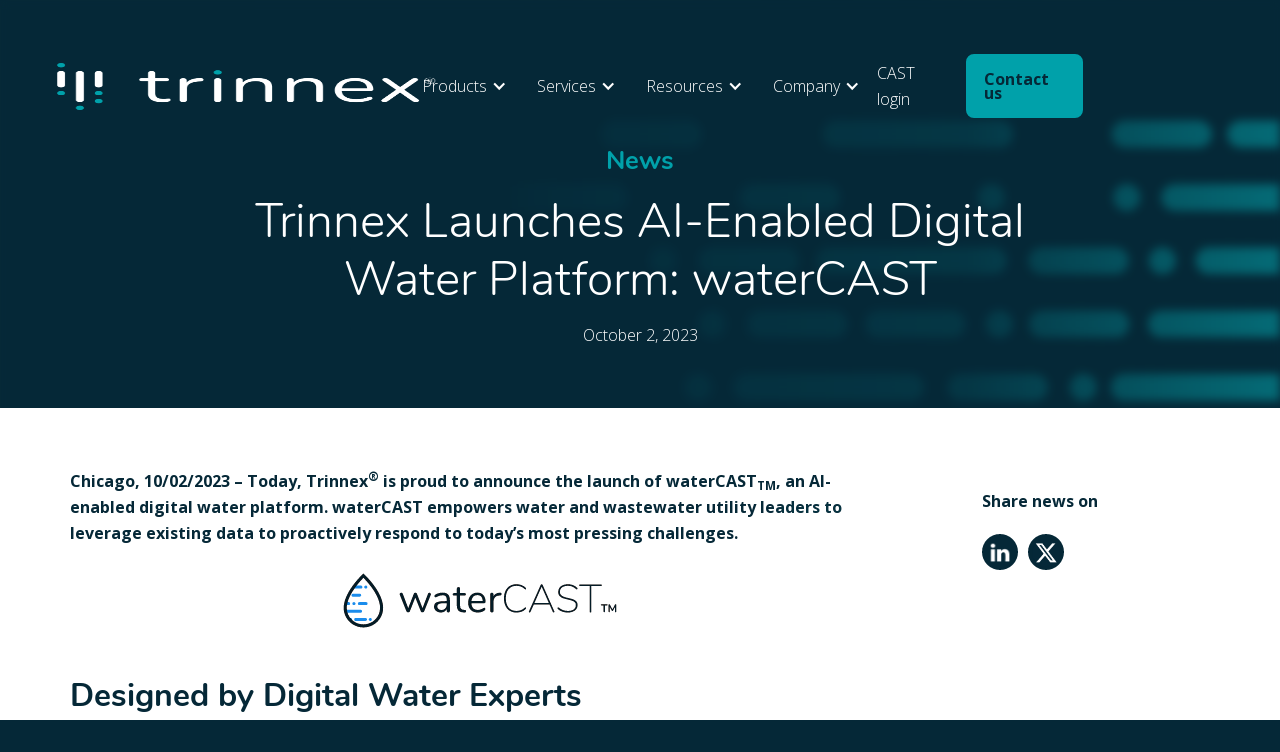

--- FILE ---
content_type: text/html
request_url: https://www.trinnex.io/news/trinnex-announces-watercast
body_size: 10883
content:
<!DOCTYPE html><!-- Last Published: Wed Jan 14 2026 19:40:38 GMT+0000 (Coordinated Universal Time) --><html data-wf-domain="www.trinnex.io" data-wf-page="628684aa1de225334834dd38" data-wf-site="61548ab101cefac517e6d387" lang="en" data-wf-collection="628684a91de225085c34dd36" data-wf-item-slug="trinnex-announces-watercast"><head><meta charset="utf-8"/><title>Announcing waterCAST Water Platform | Trinnex</title><meta content="waterCAST is an AI-enabled digital water platform that leverages existing utility data and AI to help utilities proactively manage their system and protect public health." name="description"/><meta content="Announcing waterCAST Water Platform | Trinnex" property="og:title"/><meta content="waterCAST is an AI-enabled digital water platform that leverages existing utility data and AI to help utilities proactively manage their system and protect public health." property="og:description"/><meta content="https://cdn.prod.website-files.com/61b79dee9b9d40d5017faee0/6516fa986dac6a5b34ffb520_trinnex_waterCAST_metadata.jpg" property="og:image"/><meta content="Announcing waterCAST Water Platform | Trinnex" property="twitter:title"/><meta content="waterCAST is an AI-enabled digital water platform that leverages existing utility data and AI to help utilities proactively manage their system and protect public health." property="twitter:description"/><meta content="https://cdn.prod.website-files.com/61b79dee9b9d40d5017faee0/6516fa986dac6a5b34ffb520_trinnex_waterCAST_metadata.jpg" property="twitter:image"/><meta property="og:type" content="website"/><meta content="summary_large_image" name="twitter:card"/><meta content="width=device-width, initial-scale=1" name="viewport"/><meta content="5gFNt4hTSLdQXUAIdzhptfcUxoDQt7qu0q9lEc0VN0o" name="google-site-verification"/><link href="https://cdn.prod.website-files.com/61548ab101cefac517e6d387/css/trinnex.shared.6e8b1f765.css" rel="stylesheet" type="text/css" integrity="sha384-bosfdl5cgCzzqWEX/r2S0JCEeMcGg2x7SQgFBBWhu++78ZW26pef2orGEuKdf0CN" crossorigin="anonymous"/><link href="https://fonts.googleapis.com" rel="preconnect"/><link href="https://fonts.gstatic.com" rel="preconnect" crossorigin="anonymous"/><script src="https://ajax.googleapis.com/ajax/libs/webfont/1.6.26/webfont.js" type="text/javascript"></script><script type="text/javascript">WebFont.load({  google: {    families: ["Open Sans:300,300italic,400,400italic,600,600italic,700,700italic,800,800italic","Nunito:200,200italic,300,300italic,regular,italic,600,600italic,700,700italic,800,800italic,900,900italic"]  }});</script><script src="https://use.typekit.net/rhs2ccd.js" type="text/javascript"></script><script type="text/javascript">try{Typekit.load();}catch(e){}</script><script type="text/javascript">!function(o,c){var n=c.documentElement,t=" w-mod-";n.className+=t+"js",("ontouchstart"in o||o.DocumentTouch&&c instanceof DocumentTouch)&&(n.className+=t+"touch")}(window,document);</script><link href="https://cdn.prod.website-files.com/61548ab101cefac517e6d387/61cb4f9cf5c62e7f88e0ea3d_Trinnex_browserIcons_32x32.png" rel="shortcut icon" type="image/x-icon"/><link href="https://cdn.prod.website-files.com/61548ab101cefac517e6d387/61cb502bb3273fdb06a21bef_favicon.svg" rel="apple-touch-icon"/><script async="" src="https://www.googletagmanager.com/gtag/js?id=G-RSF12YTM3N"></script><script type="text/javascript">window.dataLayer = window.dataLayer || [];function gtag(){dataLayer.push(arguments);}gtag('set', 'developer_id.dZGVlNj', true);gtag('js', new Date());gtag('config', 'G-RSF12YTM3N');</script><!-- Google Tag Manager -->
<script>(function(w,d,s,l,i){w[l]=w[l]||[];w[l].push({'gtm.start':
new Date().getTime(),event:'gtm.js'});var f=d.getElementsByTagName(s)[0],
j=d.createElement(s),dl=l!='dataLayer'?'&l='+l:'';j.async=true;j.src=
'https://www.googletagmanager.com/gtm.js?id='+i+dl;f.parentNode.insertBefore(j,f);
})(window,document,'script','dataLayer','GTM-WXC9777');</script>
<!-- End Google Tag Manager -->



<!-- Global site tag (gtag.js) - Google Analytics -->
<script type="fs-cc" fs-cc-categories="analytics" async src="https://www.googletagmanager.com/gtag/js?id=G-RSF12YTM3N"></script>
<script type="fs-cc" fs-cc-categories="analytics">
window.dataLayer = window.dataLayer || [];
function gtag(){dataLayer.push(arguments);}
gtag('js', new Date());



gtag('config', 'G-RSF12YTM3N');
</script>

<!-- Global site tag (gtag.js) - Google Analytics -->
<script type="fs-cc" fs-cc-categories="analytics" async src="https://www.googletagmanager.com/gtag/js?id=UA-216508508-1">
</script>
<script type="fs-cc" fs-cc-categories="analytics">
window.dataLayer = window.dataLayer || [];
function gtag(){dataLayer.push(arguments);}
gtag('js', new Date());



gtag('config', 'UA-216508508-1');
</script>

<script type="fs-cc" fs-cc-categories="marketing">
(function() {
  var didInit = false;
  function initMunchkin() {
    if(didInit === false) {
      didInit = true;
      Munchkin.init('240-OUV-496');
    }
  }
  var s = document.createElement('script');
  s.type = 'text/javascript';
  s.async = true;
  s.src = '//munchkin.marketo.net/munchkin.js';
  s.onreadystatechange = function() {
    if (this.readyState == 'complete' || this.readyState == 'loaded') {
      initMunchkin();
    }
  };
  s.onload = initMunchkin;
  document.getElementsByTagName('head')[0].appendChild(s);
})();
</script>

<!-- Finsweet Cookie Consent -->
<script async src="https://cdn.jsdelivr.net/npm/@finsweet/cookie-consent@1/fs-cc.js" fs-cc-mode="opt-out"></script>

<!-- Hotjar Tracking Code for https://www.trinnex.io -->
<script>
    (function(h,o,t,j,a,r){
        h.hj=h.hj||function(){(h.hj.q=h.hj.q||[]).push(arguments)};
        h._hjSettings={hjid:2945063,hjsv:6};
        a=o.getElementsByTagName('head')[0];
        r=o.createElement('script');r.async=1;
        r.src=t+h._hjSettings.hjid+j+h._hjSettings.hjsv;
        a.appendChild(r);
    })(window,document,'https://static.hotjar.com/c/hotjar-','.js?sv=');
</script></head><body><div class="w-embed w-iframe"><!-- Google Tag Manager (noscript) -->
<noscript><iframe src=https://www.googletagmanager.com/ns.html?id=GTM-WXC9777
height="0" width="0" style="display:none;visibility:hidden"></iframe></noscript>
<!-- End Google Tag Manager (noscript) --></div><div class="fs-cc-cookieconsent-component"><div fs-cc="banner" class="fs-cc-banner_component"><div class="fs-cc-banner_container"><div class="fs-cc-banner_text">By clicking <strong>“Accept All Cookies”</strong>, you agree to the storing of cookies on your device to enhance site navigation, analyze site usage, and assist in our marketing efforts. View our <a href="/privacy-statement" class="fs-cc-banner_text-link">Privacy Policy</a> for more information.</div><div class="fs-cc-banner_buttons-wrapper"><a fs-cc="open-preferences" href="#" class="fs-cc-banner_text-link">Preferences</a><a fs-cc="deny" href="#" class="fs-cc-banner_button fs-cc-button-alt w-button">Deny</a><a fs-cc="allow" href="#" class="fs-cc-banner_button w-button">Accept</a></div></div><div fs-cc="interaction" class="fs-cc-banner_trigger"></div></div><div fs-cc-scroll="disable" fs-cc="preferences" class="fs-cc-prefs_component w-form"><form id="cookie-preferences" name="wf-form-Cookie-Preferences" data-name="Cookie Preferences" method="get" class="fs-cc-prefs_form" data-wf-page-id="628684aa1de225334834dd38" data-wf-element-id="0697ba0f-b473-ec7a-b6bc-b405babd5e1e" data-turnstile-sitekey="0x4AAAAAAAQTptj2So4dx43e"><div fs-cc="close" class="fs-cc-prefs_close"><div class="fs-cc-prefs_close-icon w-embed"><svg fill="currentColor" aria-hidden="true" focusable="false" viewBox="0 0 16 16">
	<path d="M9.414 8l4.293-4.293-1.414-1.414L8 6.586 3.707 2.293 2.293 3.707 6.586 8l-4.293 4.293 1.414 1.414L8 9.414l4.293 4.293 1.414-1.414L9.414 8z"></path>
</svg></div></div><div class="fs-cc-prefs_content"><div class="fs-cc-prefs_space-small"><div class="fs-cc-prefs_title">Privacy Preference Center</div></div><div class="fs-cc-prefs_space-small"><div class="fs-cc-prefs_text">When you visit websites, they may store or retrieve data in your browser. This storage is often necessary for the basic functionality of the website. The storage may be used for marketing, analytics, and personalization of the site, such as storing your preferences. Privacy is important to us, so you have the option of disabling certain types of storage that may not be necessary for the basic functioning of the website. Blocking categories may impact your experience on the website.</div></div><div class="fs-cc-prefs_space-medium"><a fs-cc="deny" href="#" class="fs-cc-prefs_button fs-cc-button-alt w-button">Reject all cookies</a><a fs-cc="allow" href="#" class="fs-cc-prefs_button w-button">Allow all cookies</a></div><div class="fs-cc-prefs_space-small"><div class="fs-cc-prefs_title">Manage Consent Preferences by Category</div></div><div class="fs-cc-prefs_option"><div class="fs-cc-prefs_toggle-wrapper"><div class="fs-cc-prefs_label">Essential</div><div class="fs-cc-prefs_text right"><strong>Always Active</strong></div></div><div class="fs-cc-prefs_text">These items are required to enable basic website functionality.</div></div><div class="fs-cc-prefs_option"><div class="fs-cc-prefs_toggle-wrapper"><div class="fs-cc-prefs_label">Marketing</div><label class="w-checkbox fs-cc-prefs_checkbox-field"><div class="w-checkbox-input w-checkbox-input--inputType-custom fs-cc-prefs_checkbox"></div><input type="checkbox" id="marketing-2" name="marketing-2" data-name="Marketing 2" fs-cc-checkbox="marketing" style="opacity:0;position:absolute;z-index:-1"/><span for="marketing-2" class="fs-cc-prefs_checkbox-label w-form-label">Essential</span></label></div><div class="fs-cc-prefs_text">These items are used to deliver advertising that is more relevant to you and your interests. They may also be used to limit the number of times you see an advertisement and measure the effectiveness of advertising campaigns. Advertising networks usually place them with the website operator’s permission.</div></div><div class="fs-cc-prefs_option"><div class="fs-cc-prefs_toggle-wrapper"><div class="fs-cc-prefs_label">Analytics</div><label class="w-checkbox fs-cc-prefs_checkbox-field"><div class="w-checkbox-input w-checkbox-input--inputType-custom fs-cc-prefs_checkbox"></div><input type="checkbox" id="analytics-2" name="analytics-2" data-name="Analytics 2" fs-cc-checkbox="analytics" style="opacity:0;position:absolute;z-index:-1"/><span for="analytics-2" class="fs-cc-prefs_checkbox-label w-form-label">Essential</span></label></div><div class="fs-cc-prefs_text">These items help the website operator understand how its website performs, how visitors interact with the site, and whether there may be technical issues. This storage type usually doesn’t collect information that identifies a visitor.</div></div><div class="fs-cc-prefs_buttons-wrapper"><a fs-cc="submit" href="#" class="fs-cc-prefs_button w-button">Confirm my preferences and close</a></div><input type="submit" data-wait="Please wait..." class="fs-cc-prefs_submit-hide w-button" value="Submit"/><div class="w-embed"><style>
/* smooth scrolling on iOS devices */
.fs-cc-prefs_content{-webkit-overflow-scrolling: touch}
</style></div></div></form><div class="w-form-done"></div><div class="w-form-fail"></div><div fs-cc="close" class="fs-cc-prefs_overlay"></div><div fs-cc="interaction" class="fs-cc-prefs_trigger"></div></div></div><nav class="nav-wrapper"><a id="skip-link" href="#" class="skip-link">Skip Navigation</a><div data-animation="default" data-collapse="medium" data-duration="400" data-easing="ease" data-easing2="ease" role="banner" class="navbar w-nav"><div class="nav-container w-container"><a href="/" class="brand w-nav-brand"><img src="https://cdn.prod.website-files.com/61548ab101cefac517e6d387/672d3319fd2a2e9c632a5d08_Trinnex_logo_inverse_(R).png" loading="lazy" width="200" height="47" alt="Trinnex" class="logo"/></a><nav role="navigation" class="nav-menu w-nav-menu"><div class="navmenu-1"><div data-hover="true" data-delay="0" data-w-id="951dac07-62ca-e65c-42db-b340b07b54bf" class="nav-dropdown w-dropdown"><div class="nav-dropdown-toggle w-dropdown-toggle"><div class="nav-arrow w-icon-dropdown-toggle"></div><div class="nav-dropdown-toggle-text">Products</div></div><nav class="nav-dropdown-list w-dropdown-list"><a href="/products/watercast-platform" class="nav-dropdown-link-top w-dropdown-link">waterCAST platform</a><a href="/products/watercast-wq" class="nav-dropdown-link sub w-dropdown-link">waterCAST WQ</a><a href="/products/watercast-sewer" class="nav-dropdown-link sub w-dropdown-link">waterCAST Sewer</a><a href="/products/capacity-planner" class="nav-dropdown-link sub child w-dropdown-link">Capacity Planner</a><a href="/products/watercast-surveillance" class="nav-dropdown-link sub w-dropdown-link">waterCAST Surveillance</a><a href="/products/assetcast" class="nav-dropdown-link w-dropdown-link">assetCAST</a><a href="/products/leadcast" class="nav-dropdown-link w-dropdown-link">leadCAST</a><a href="/products/leadcast/leadcast-predict" class="nav-dropdown-link sub w-dropdown-link">leadCAST Predict<span class="tm"></span></a><a href="/products/leadcast/inspection-optimizer" class="nav-dropdown-link sub w-dropdown-link">Inspection Optimizer<span class="tm"></span></a><a href="/lead-copper-rule-communication-website" class="nav-dropdown-link sub w-dropdown-link">LCR Website Services</a></nav></div><div data-hover="true" data-delay="0" data-w-id="a6183aa5-6614-427b-bd94-f4849c048f6b" class="nav-dropdown w-dropdown"><div class="nav-dropdown-toggle w-dropdown-toggle"><div class="nav-arrow w-icon-dropdown-toggle"></div><div class="nav-dropdown-toggle-text">Services</div></div><nav class="nav-dropdown-list w-dropdown-list"><a href="/consulting" class="nav-dropdown-link-top w-dropdown-link">Consulting Services</a><a href="/consulting/asset-intelligence-and-optimization" class="nav-dropdown-link sub w-dropdown-link">Asset Intelligence &amp; Optimization</a><a href="/consulting/custom-software-solutions" class="nav-dropdown-link sub w-dropdown-link">Custom Software Solutions</a><a href="/consulting/cybersecurity-consulting" class="nav-dropdown-link sub w-dropdown-link">Cybersecurity Consulting</a><a href="/consulting/data-ai-consulting" class="nav-dropdown-link sub w-dropdown-link">Data &amp; AI Consulting</a><a href="/consulting/data-platform-integration-engineering" class="nav-dropdown-link sub w-dropdown-link">Data Platform &amp; Integration Engineering</a><a href="/consulting/digital-twin-development" class="nav-dropdown-link sub w-dropdown-link">Digital Twin Development</a><a href="/consulting/geospatial-solutions-analytics" class="nav-dropdown-link sub w-dropdown-link">Geospatial Solutions &amp; Analytics</a><a href="/consulting/lifecycle-asset-planning" class="nav-dropdown-link sub w-dropdown-link">Lifecycle Asset Planning</a><a href="/consulting/utility-advisory-consulting" class="nav-dropdown-link sub w-dropdown-link">Utility Advisory Consulting</a><a href="/custom-solutions/data-science-as-a-service" class="nav-dropdown-link w-dropdown-link">Data Science-as-a-Service</a></nav></div><div data-hover="true" data-delay="0" data-w-id="263fce9a-312b-ed3a-5578-54489b1e1501" class="nav-dropdown w-dropdown"><div class="nav-dropdown-toggle w-dropdown-toggle"><div class="nav-arrow w-icon-dropdown-toggle"></div><div class="nav-dropdown-toggle-text">Resources</div></div><nav class="nav-dropdown-list w-dropdown-list"><a href="/resource-center" class="nav-dropdown-link-top w-dropdown-link">Resource Center</a><a href="https://www.trinnex.io/resource-center?type=News" class="nav-dropdown-link-top indented w-dropdown-link">News</a><a href="https://www.trinnex.io/resource-center?type=Case+Study" class="nav-dropdown-link-top indented w-dropdown-link">Case Studies</a><a href="/insights" class="nav-dropdown-link-top indented w-dropdown-link">Blog</a><a href="/events" class="nav-dropdown-link-top indented w-dropdown-link">Events</a><a href="https://trinnex.zendesk.com/" class="nav-dropdown-link w-dropdown-link">Customer Support Portal</a></nav></div><div data-hover="true" data-delay="0" data-w-id="5385a5c1-cc4a-e2cb-26ba-773b79023607" class="nav-dropdown w-dropdown"><div class="nav-dropdown-toggle w-dropdown-toggle"><div class="nav-arrow w-icon-dropdown-toggle"></div><div class="nav-dropdown-toggle-text">Company</div></div><nav class="nav-dropdown-list w-dropdown-list"><a href="/about-trinnex" class="nav-dropdown-link-top w-dropdown-link">About Trinnex</a><a href="/partnerships" class="nav-dropdown-link-top w-dropdown-link">Our Partnerships</a><a href="/meet-our-experts" class="nav-dropdown-link w-dropdown-link">Meet our Experts</a><a href="/careers" class="nav-dropdown-link w-dropdown-link">Careers</a></nav></div></div><div class="navmenu-2"><a href="https://trinnex.cloud/" target="_blank" class="nav-link">CAST login</a><a href="/contact-us" class="button w-button">Contact us</a></div></nav><div class="menu-button w-nav-button"><div class="icon-3 w-icon-nav-menu"></div></div></div></div></nav><div class="section-hero"><div class="hero-content-container"><div class="insights-hero-text-container"><div class="product-tag-text color-teal padding-bottom-20">News</div><h1 class="heading-1">Trinnex Launches AI-Enabled Digital Water Platform: waterCAST </h1><div class="insights-hero-info-container"><div>October 2, 2023</div></div></div></div><div class="hero-image-container"><img src="https://cdn.prod.website-files.com/61548ab101cefac517e6d387/61b75a566ead933ca1d30a2f_Trinnex_Hero_Image_teal.svg" loading="lazy" alt="" class="hero-image"/></div></div><div class="section---news"><div class="insights-post-wrapper"><div class="insights-post-content-container"><div class="post-rte w-richtext"><p><strong>Chicago, 10/02/2023 – Today, Trinnex<sup>®</sup> is proud to announce the launch of waterCAST<sub>TM</sub>, an AI-enabled digital water platform. waterCAST empowers water and wastewater utility leaders to leverage existing data to proactively respond to today’s most pressing challenges. </strong></p><figure class="w-richtext-align-center w-richtext-figure-type-image"><div><img src="https://cdn.prod.website-files.com/61b79dee9b9d40d5017faee0/6516fcac5c695f7260f64181_waterCAST-H-TM.svg" loading="lazy" alt=""/></div></figure><h2><strong>Designed by Digital Water Experts</strong>‍</h2><p>Built on decades of experience in the water domain, data science expertise, and technical excellence, waterCAST leverages common utility data sets and consolidates them into a single, accessible analytics platform. This groundbreaking innovation shatters data silos, providing unparalleled visibility and informed decision-making. </p><p>&quot;We are thrilled to announce the waterCAST platform,&quot; said Trinnex President, Amy Corriveau. &quot;Trinnex&#x27;s mission has always been to help our customers successfully navigate their digital journey and maximize their investments in data. With waterCAST, we not only reaffirm that mission but also equip our customers with next gen tools to support a growing digital workforce, while empowering them to enter a new era of data-driven water management.&quot; </p><h3><strong>Helping Utilities Break Down Data Silos</strong> </h3><p>One of the most significant hurdles utilities face is fragmented data. waterCAST eliminates this barrier, ensuring that all critical information is readily available in one place. This not only saves valuable time but also galvanizes utilities to act swiftly and decisively. </p><h3><strong>Proactively Mitigating Adverse Events</strong> </h3><p>With waterCAST, utilities can proactively address potential issues, reducing the risk of costly fines, environmental contamination, sewer overflows, and negative public perception. By enabling utilities to make data-driven decisions based on real-time and predicted information, waterCAST helps utility leaders succeed as stewards of safety, compliance, and community trust. </p><h3><strong>Pre-Built Applications for Top Utility Needs</strong> </h3><p>waterCAST offers a suite of pre-built applications tailored to specific utility challenges: </p><ul role="list"><li>‍<strong><em>waterCAST WQ</em></strong> enables utilities to monitor and manage water quality, ensuring compliance with rigorous safety and environmental standards. This includes tracking and analyzing emerging contaminants such as PFAS. <strong><em>‍</em></strong></li><li><strong><em>waterCAST Sewer</em></strong> empowers utilities to monitor sewer systems and proactively address issues such as blockages, inflow/infiltration, and overflows, safeguarding the environment and public health. <strong><em>‍</em></strong></li><li><strong><em>waterCAST Surveillance</em></strong> provides a data-driven solution for safeguarding public health during emergencies like pandemics and opioid epidemics by ensuring rapid crisis response. </li></ul><h3><strong>Unparalleled Flexibility to Maximize Utility Investments</strong> </h3><p>Adaptability is the hallmark of the waterCAST platform. Beyond the pre-built applications, waterCAST can be tailored to address unique utility data management challenges, including asset-failure prediction, sensor-anomaly detection, risk-assessment scenario planning, and more. </p><p>waterCAST differentiates itself as a solution truly designed by water experts, for water experts. The platform leverages the investments many utilities have already made in data-driven technologies and employs AI to drive insights, all within a third-party verified secure cloud environment. </p><h3><strong>About waterCAST</strong> </h3><p>waterCAST is an integrated analytics software platform that allows water professionals to be a catalyst for digital transformation by leveraging their existing IT/data/workforce to better manage their water infrastructure and protect the health of their communities. </p><h3><strong>About Trinnex</strong> </h3><p>Trinnex delivers industry-specific, off-the-shelf solutions, and premium digital services to drive water infrastructure objectives forward. With a team solely focused on developing practical software applications, backed by our hands-on experience in the engineering industry, our solutions are designed with the water professional and their outcomes in mind. Trinnex is the culmination of trust, innovation, and experience and successfully delivers by leveraging our passion to deliver solutions with impact.  </p><p>‍</p><p><em>For media inquiries or to learn more about waterCAST, please contact:</em> </p><p>Jay Nelson, Head of Marketing, Trinnex <br/>Email: <a href="mailto:Jonathon.Nelson@trinnex.io" target="_blank">Jonathon.Nelson@trinnex.io</a> </p></div></div><div class="post-right-rail"><div class="post-share-container"><div class="post-share-text-container"><div class="post-share-text">Share news on</div></div><div class="post-share-icons-container"><a href="https://www.linkedin.com/shareArticle?url=www.trinnex.io/news/trinnex-announces-watercast&amp;title=Announcing%20waterCAST%20Water%20Platform%20%7C%20Trinnex" class="post-share-icon-link-block w-inline-block"><div class="post-share-icon-container"><img src="https://cdn.prod.website-files.com/61548ab101cefac517e6d387/61afbc3ba54aada33ae4bf09_linkedin_icon.png" loading="lazy" alt="linkedIn" class="post-share-icon"/></div></a><a href="https://twitter.com/intent/tweet?url=www.trinnex.io/news/trinnex-announces-watercast&amp;text=Announcing%20waterCAST%20Water%20Platform%20%7C%20Trinnex&amp;via=TrinnexDigital" class="post-share-icon-link-block w-inline-block"><div class="post-share-icon-container"><img src="https://cdn.prod.website-files.com/61548ab101cefac517e6d387/66fc5ca2ead9c5a77827b9c4_x%20icon%20trinnex%20blue%20(3).png" loading="lazy" sizes="100vw" srcset="https://cdn.prod.website-files.com/61548ab101cefac517e6d387/66fc5ca2ead9c5a77827b9c4_x%20icon%20trinnex%20blue%20(3)-p-500.png 500w, https://cdn.prod.website-files.com/61548ab101cefac517e6d387/66fc5ca2ead9c5a77827b9c4_x%20icon%20trinnex%20blue%20(3).png 800w" alt="" class="post-share-icon"/></div></a></div></div></div></div></div><div id="Newsletter-Signup" class="section---form---newsletter"><div class="container-70"><h2 class="heading-2">Subscribe for the latest insights in AI and public infrastructure management</h2><div class="large-paragraph container-60">Insights from our experts can be yours, totally free. Join our monthly newsletter with one click.</div></div><div class="form-container-center"><div class="w-form"><form id="Subscription-Form" name="wf-form-Subscription-Form" data-name="Subscription Form" redirect="/thank-you/newsletter" data-redirect="/thank-you/newsletter" method="get" class="form-subscription" data-wf-page-id="628684aa1de225334834dd38" data-wf-element-id="6ddb6db2-b141-87d9-2045-58dfd47ca4a2" data-turnstile-sitekey="0x4AAAAAAAQTptj2So4dx43e"><div class="form-firstrow"><div class="firstname-container"><label for="First-Name" class="field-label">First name*</label><input class="text-field input-newsletter w-input" maxlength="256" name="First-Name" data-name="First Name" placeholder="" type="text" id="First-Name" required=""/></div><div class="lastname-container"><label for="Last-Name">Last name*</label><input class="text-field input-newsletter w-input" maxlength="256" name="Last-Name" data-name="Last Name" placeholder="" type="text" id="Last-Name" required=""/></div></div><label for="Email">Business email*</label><input class="text-field input-newsletter w-input" maxlength="256" name="Email" data-name="Email" placeholder="name@company.com" type="email" id="Email" required=""/><div class="w-embed"><input type="hidden" class="utm_source" name="utm_source"/>

<input type="hidden" class="utm_medium" name="utm_medium"/>

<input type="hidden" class="utm_campaign" name="utm_campaign"/>

<input type="hidden" class="utm_content" name="utm_content"/>

<input type="hidden" class="utm_term" name="utm_term"/></div><div class="button-center"><input type="submit" data-wait="Please wait..." class="form-button w-button" value="Sign up"/></div></form><div class="success-message w-form-done"><div>Thank you! Your submission has been received!</div></div><div class="error-message w-form-fail"><div>Oops! Something went wrong while submitting the form.</div></div></div></div></div><footer class="section-footer"><div class="footer-container"><div class="footer-links-container"><div class="footer-links-column"><ul role="list" class="footer-link-list"><li class="footer-list-item"><a href="/products/watercast-platform" class="footer-link-block w-inline-block"><div class="footer-link">waterCAST<sub>®</sub> platform</div></a></li><li class="footer-list-item"><a href="/products/watercast-wq" class="footer-link-block w-inline-block"><div class="footer-link">waterCAST<sub>®</sub> WQ</div></a></li><li class="footer-list-item"><a href="/products/watercast-sewer" class="footer-link-block w-inline-block"><div class="footer-link">waterCAST<sub>®</sub> Sewer</div></a></li><li class="footer-list-item"><a href="/products/watercast-surveillance" class="footer-link-block w-inline-block"><div class="footer-link">waterCAST<sub>®</sub> Surveillance</div></a></li><li class="footer-list-item"><a href="/archived-content/precipicast" class="footer-link-block w-inline-block"></a></li><li class="footer-list-item"><a href="/products/leadcast" class="footer-link-block w-inline-block"><div class="footer-link">leadCAST<sub>®</sub></div></a></li><li class="footer-list-item"><a href="/products/assetcast" class="footer-link-block w-inline-block"><div class="footer-link">assetCAST™</div></a></li><li class="footer-list-item"><a href="/consulting" class="footer-link-block w-inline-block"><div class="footer-link">Consulting Services</div></a></li></ul></div><div class="footer-links-column"><ul role="list" class="footer-link-list"><li class="footer-list-item"><a href="/resource-center" class="footer-link-block w-inline-block"><div class="footer-link">Resource Center<span class="tm"></span></div></a></li><li class="footer-list-item"><a href="/insights" class="footer-link-block w-inline-block"><div class="footer-link">Blog<span class="tm"></span></div></a></li><li class="footer-list-item"><a href="/events" class="footer-link-block w-inline-block"><div class="footer-link">Events<span class="tm"></span></div></a></li><li class="footer-list-item"><a href="/about-trinnex" class="footer-link-block w-inline-block"><div class="footer-link">About Trinnex<span class="tm"></span></div></a></li><li class="footer-list-item"><a href="https://www.trinnex.io/resource-center?type=News" class="footer-link-block w-inline-block"><div class="footer-link">News<span class="tm"></span></div></a></li><li class="footer-list-item"><a href="https://sjobs.brassring.com/TGNewUI/Search/Home/Home?partnerid=25038&amp;siteid=5415#home" target="_blank" class="footer-link-block w-inline-block"><div class="footer-link">Careers<span class="tm"></span></div></a></li><li class="footer-list-item"><a href="/contact-us" class="footer-link-block w-inline-block"><div class="footer-link">Contact us<span class="tm"></span></div></a></li></ul></div><div class="footer-links-column"><ul role="list" class="footer-link-list"><li class="footer-list-item"><a href="/terms-of-use" class="footer-link-block w-inline-block"><div class="footer-link">Terms of Use</div></a></li><li class="footer-list-item"><a href="/privacy-statement" class="footer-link-block w-inline-block"><div class="footer-link">Privacy Statement<span class="tm"></span></div></a></li><li class="footer-list-item"><a href="/ccpa" class="footer-link-block w-inline-block"><div class="footer-link">CCPA/California Privacy<span class="tm"></span></div></a></li><li class="footer-list-item"><a href="/accommodation-request" class="footer-link-block w-inline-block"><div class="footer-link">Accommodation Request<span class="tm"></span></div></a></li><li class="footer-list-item"><a href="/subscription-center" class="footer-link-block w-inline-block"><div class="footer-link">Email Preferences<span class="tm"></span></div></a></li><li class="footer-list-item"><div fs-cc="manager" class="fs-cc-manager_component"><a fs-cc="open-preferences" href="#" target="_blank" class="fs-cc-manager_button w-inline-block"><div class="footer-link">Cookie Preferences<span class="tm"></span></div></a></div></li><li class="footer-list-item"><a href="https://www.trinnex.io/#Newsletter-Signup" class="footer-link-block w-inline-block"><div class="footer-link">Subscribe<span class="tm"></span></div></a></li></ul></div></div><div class="footer-copyright-container"><div><div class="footer-tagline">Trust in what&#x27;s next.<sup>®</sup></div><div class="footer-copyright-text">® Trinnex 2026 | All Rights Reserved</div></div><div class="footer-socialicons-container"><a data-w-id="ac3bddb1-d1d8-258f-bb05-35daf44d0669" href="https://www.linkedin.com/company/trinnex" target="_blank" class="link-icon w-inline-block"><img src="https://cdn.prod.website-files.com/61548ab101cefac517e6d387/61afbc3ba54aada33ae4bf09_linkedin_icon.png" loading="lazy" height="30" width="30" alt="linkedIn" class="image-linkedin"/></a><a data-w-id="ac3bddb1-d1d8-258f-bb05-35daf44d066b" href="https://www.twitter.com/TrinnexDigital" target="_blank" class="link-icon w-inline-block"><img src="https://cdn.prod.website-files.com/61548ab101cefac517e6d387/67054101aa7b473568278891_%5BCITYPNG.COM%5DHD%20White%20Twitter%20Bird%20Logo%20Icon%20PNG%20-%203000x3000.png" loading="lazy" height="30" width="30" alt="" srcset="https://cdn.prod.website-files.com/61548ab101cefac517e6d387/67054101aa7b473568278891_%5BCITYPNG.COM%5DHD%20White%20Twitter%20Bird%20Logo%20Icon%20PNG%20-%203000x3000-p-500.png 500w, https://cdn.prod.website-files.com/61548ab101cefac517e6d387/67054101aa7b473568278891_%5BCITYPNG.COM%5DHD%20White%20Twitter%20Bird%20Logo%20Icon%20PNG%20-%203000x3000-p-800.png 800w, https://cdn.prod.website-files.com/61548ab101cefac517e6d387/67054101aa7b473568278891_%5BCITYPNG.COM%5DHD%20White%20Twitter%20Bird%20Logo%20Icon%20PNG%20-%203000x3000-p-1080.png 1080w, https://cdn.prod.website-files.com/61548ab101cefac517e6d387/67054101aa7b473568278891_%5BCITYPNG.COM%5DHD%20White%20Twitter%20Bird%20Logo%20Icon%20PNG%20-%203000x3000-p-1600.png 1600w, https://cdn.prod.website-files.com/61548ab101cefac517e6d387/67054101aa7b473568278891_%5BCITYPNG.COM%5DHD%20White%20Twitter%20Bird%20Logo%20Icon%20PNG%20-%203000x3000-p-2000.png 2000w, https://cdn.prod.website-files.com/61548ab101cefac517e6d387/67054101aa7b473568278891_%5BCITYPNG.COM%5DHD%20White%20Twitter%20Bird%20Logo%20Icon%20PNG%20-%203000x3000-p-2600.png 2600w, https://cdn.prod.website-files.com/61548ab101cefac517e6d387/67054101aa7b473568278891_%5BCITYPNG.COM%5DHD%20White%20Twitter%20Bird%20Logo%20Icon%20PNG%20-%203000x3000.png 3000w" sizes="30px" class="image-twitter"/></a><a data-w-id="10f1a892-66f2-c97a-3cc2-4a7043b75411" href="https://www.youtube.com/channel/UChUcEARRdSatj4SEqGRzH-Q" target="_blank" class="link-icon w-inline-block"><img src="https://cdn.prod.website-files.com/61548ab101cefac517e6d387/6231d340d961799796e7009d_youtube.png" loading="lazy" alt="youtube" width="30" class="image-youtube"/></a></div></div></div></footer><div class="rc-tag-collection-wrapper hidden w-dyn-list"><div class="nestcollection-emptystate w-dyn-empty"></div></div><div class="rc-tag-collection-wrapper hidden w-dyn-list"><div class="nestcollection-emptystate w-dyn-empty"></div></div><script src="https://d3e54v103j8qbb.cloudfront.net/js/jquery-3.5.1.min.dc5e7f18c8.js?site=61548ab101cefac517e6d387" type="text/javascript" integrity="sha256-9/aliU8dGd2tb6OSsuzixeV4y/faTqgFtohetphbbj0=" crossorigin="anonymous"></script><script src="https://cdn.prod.website-files.com/61548ab101cefac517e6d387/js/trinnex.schunk.e0c428ff9737f919.js" type="text/javascript" integrity="sha384-ar82P9eriV3WGOD8Lkag3kPxxkFE9GSaSPalaC0MRlR/5aACGoFQNfyqt0dNuYvt" crossorigin="anonymous"></script><script src="https://cdn.prod.website-files.com/61548ab101cefac517e6d387/js/trinnex.schunk.d022552576e4e3fa.js" type="text/javascript" integrity="sha384-J/pdti3wCPDPD/ByNxI10MrnPez8B3Gg1v5BoZ83g3tyWBgHgTCwXR8e41/LVkMp" crossorigin="anonymous"></script><script src="https://cdn.prod.website-files.com/61548ab101cefac517e6d387/js/trinnex.f5541238.017126ea206b8302.js" type="text/javascript" integrity="sha384-q6X9yekhFBBkok+5v+QaaHlJfiPWUx9ncBgBurUvy6gfFlFhfsUS/dwzIYDkJ/OE" crossorigin="anonymous"></script><!-- Skip-to-main script -->
<script>
  $(document).ready(function () {
    $('#skip-link').on('click keydown', function(e) {
      if (e.type === "keydown" && e.which !== 13) {
          return;
      }

      e.preventDefault();
      var target = $('#main');
      target.attr('tabindex', '-1');
      target.focus();
    });
  });
</script>
		 <script>
		  var queryString = window.location.search;
		  console.log(queryString);
		  // ?utm_source=facebook&utm_medium=post&utm_campaign=webflow
		  var URLSearchParams_wb = new URLSearchParams(queryString);
		
		  const utmParameters = [
		    "utm_source", 
		    "utm_medium", 
		    "utm_campaign", 
		    "utm_content",
		    "utm_term"
		  ];
		
		  for (const utm_element of utmParameters) {
		    /* if utm_source exist */
		    $( "#Subscription-Form" ).each(function( index ) {
		      if(URLSearchParams_wb.has(utm_element)){
		        console.log(utm_element + "is exist");
		        /* get UTM value of this utm param */
		        var value = URLSearchParams_wb.get(utm_element)
		        /* change form hidden feild to this utm url value */
		        $( this ).find("."+utm_element).val(value);
		      }
		
		    })
		  }/* end for loop */
</script></body></html>

--- FILE ---
content_type: text/css
request_url: https://cdn.prod.website-files.com/61548ab101cefac517e6d387/css/trinnex.shared.6e8b1f765.css
body_size: 47320
content:
html {
  -webkit-text-size-adjust: 100%;
  -ms-text-size-adjust: 100%;
  font-family: sans-serif;
}

body {
  margin: 0;
}

article, aside, details, figcaption, figure, footer, header, hgroup, main, menu, nav, section, summary {
  display: block;
}

audio, canvas, progress, video {
  vertical-align: baseline;
  display: inline-block;
}

audio:not([controls]) {
  height: 0;
  display: none;
}

[hidden], template {
  display: none;
}

a {
  background-color: #0000;
}

a:active, a:hover {
  outline: 0;
}

abbr[title] {
  border-bottom: 1px dotted;
}

b, strong {
  font-weight: bold;
}

dfn {
  font-style: italic;
}

h1 {
  margin: .67em 0;
  font-size: 2em;
}

mark {
  color: #000;
  background: #ff0;
}

small {
  font-size: 80%;
}

sub, sup {
  vertical-align: baseline;
  font-size: 75%;
  line-height: 0;
  position: relative;
}

sup {
  top: -.5em;
}

sub {
  bottom: -.25em;
}

img {
  border: 0;
}

svg:not(:root) {
  overflow: hidden;
}

hr {
  box-sizing: content-box;
  height: 0;
}

pre {
  overflow: auto;
}

code, kbd, pre, samp {
  font-family: monospace;
  font-size: 1em;
}

button, input, optgroup, select, textarea {
  color: inherit;
  font: inherit;
  margin: 0;
}

button {
  overflow: visible;
}

button, select {
  text-transform: none;
}

button, html input[type="button"], input[type="reset"] {
  -webkit-appearance: button;
  cursor: pointer;
}

button[disabled], html input[disabled] {
  cursor: default;
}

button::-moz-focus-inner, input::-moz-focus-inner {
  border: 0;
  padding: 0;
}

input {
  line-height: normal;
}

input[type="checkbox"], input[type="radio"] {
  box-sizing: border-box;
  padding: 0;
}

input[type="number"]::-webkit-inner-spin-button, input[type="number"]::-webkit-outer-spin-button {
  height: auto;
}

input[type="search"] {
  -webkit-appearance: none;
}

input[type="search"]::-webkit-search-cancel-button, input[type="search"]::-webkit-search-decoration {
  -webkit-appearance: none;
}

legend {
  border: 0;
  padding: 0;
}

textarea {
  overflow: auto;
}

optgroup {
  font-weight: bold;
}

table {
  border-collapse: collapse;
  border-spacing: 0;
}

td, th {
  padding: 0;
}

@font-face {
  font-family: webflow-icons;
  src: url("[data-uri]") format("truetype");
  font-weight: normal;
  font-style: normal;
}

[class^="w-icon-"], [class*=" w-icon-"] {
  speak: none;
  font-variant: normal;
  text-transform: none;
  -webkit-font-smoothing: antialiased;
  -moz-osx-font-smoothing: grayscale;
  font-style: normal;
  font-weight: normal;
  line-height: 1;
  font-family: webflow-icons !important;
}

.w-icon-slider-right:before {
  content: "";
}

.w-icon-slider-left:before {
  content: "";
}

.w-icon-nav-menu:before {
  content: "";
}

.w-icon-arrow-down:before, .w-icon-dropdown-toggle:before {
  content: "";
}

.w-icon-file-upload-remove:before {
  content: "";
}

.w-icon-file-upload-icon:before {
  content: "";
}

* {
  box-sizing: border-box;
}

html {
  height: 100%;
}

body {
  color: #333;
  background-color: #fff;
  min-height: 100%;
  margin: 0;
  font-family: Arial, sans-serif;
  font-size: 14px;
  line-height: 20px;
}

img {
  vertical-align: middle;
  max-width: 100%;
  display: inline-block;
}

html.w-mod-touch * {
  background-attachment: scroll !important;
}

.w-block {
  display: block;
}

.w-inline-block {
  max-width: 100%;
  display: inline-block;
}

.w-clearfix:before, .w-clearfix:after {
  content: " ";
  grid-area: 1 / 1 / 2 / 2;
  display: table;
}

.w-clearfix:after {
  clear: both;
}

.w-hidden {
  display: none;
}

.w-button {
  color: #fff;
  line-height: inherit;
  cursor: pointer;
  background-color: #3898ec;
  border: 0;
  border-radius: 0;
  padding: 9px 15px;
  text-decoration: none;
  display: inline-block;
}

input.w-button {
  -webkit-appearance: button;
}

html[data-w-dynpage] [data-w-cloak] {
  color: #0000 !important;
}

.w-code-block {
  margin: unset;
}

pre.w-code-block code {
  all: inherit;
}

.w-optimization {
  display: contents;
}

.w-webflow-badge, .w-webflow-badge > img {
  box-sizing: unset;
  width: unset;
  height: unset;
  max-height: unset;
  max-width: unset;
  min-height: unset;
  min-width: unset;
  margin: unset;
  padding: unset;
  float: unset;
  clear: unset;
  border: unset;
  border-radius: unset;
  background: unset;
  background-image: unset;
  background-position: unset;
  background-size: unset;
  background-repeat: unset;
  background-origin: unset;
  background-clip: unset;
  background-attachment: unset;
  background-color: unset;
  box-shadow: unset;
  transform: unset;
  direction: unset;
  font-family: unset;
  font-weight: unset;
  color: unset;
  font-size: unset;
  line-height: unset;
  font-style: unset;
  font-variant: unset;
  text-align: unset;
  letter-spacing: unset;
  -webkit-text-decoration: unset;
  text-decoration: unset;
  text-indent: unset;
  text-transform: unset;
  list-style-type: unset;
  text-shadow: unset;
  vertical-align: unset;
  cursor: unset;
  white-space: unset;
  word-break: unset;
  word-spacing: unset;
  word-wrap: unset;
  transition: unset;
}

.w-webflow-badge {
  white-space: nowrap;
  cursor: pointer;
  box-shadow: 0 0 0 1px #0000001a, 0 1px 3px #0000001a;
  visibility: visible !important;
  opacity: 1 !important;
  z-index: 2147483647 !important;
  color: #aaadb0 !important;
  overflow: unset !important;
  background-color: #fff !important;
  border-radius: 3px !important;
  width: auto !important;
  height: auto !important;
  margin: 0 !important;
  padding: 6px !important;
  font-size: 12px !important;
  line-height: 14px !important;
  text-decoration: none !important;
  display: inline-block !important;
  position: fixed !important;
  inset: auto 12px 12px auto !important;
  transform: none !important;
}

.w-webflow-badge > img {
  position: unset;
  visibility: unset !important;
  opacity: 1 !important;
  vertical-align: middle !important;
  display: inline-block !important;
}

h1, h2, h3, h4, h5, h6 {
  margin-bottom: 10px;
  font-weight: bold;
}

h1 {
  margin-top: 20px;
  font-size: 38px;
  line-height: 44px;
}

h2 {
  margin-top: 20px;
  font-size: 32px;
  line-height: 36px;
}

h3 {
  margin-top: 20px;
  font-size: 24px;
  line-height: 30px;
}

h4 {
  margin-top: 10px;
  font-size: 18px;
  line-height: 24px;
}

h5 {
  margin-top: 10px;
  font-size: 14px;
  line-height: 20px;
}

h6 {
  margin-top: 10px;
  font-size: 12px;
  line-height: 18px;
}

p {
  margin-top: 0;
  margin-bottom: 10px;
}

blockquote {
  border-left: 5px solid #e2e2e2;
  margin: 0 0 10px;
  padding: 10px 20px;
  font-size: 18px;
  line-height: 22px;
}

figure {
  margin: 0 0 10px;
}

figcaption {
  text-align: center;
  margin-top: 5px;
}

ul, ol {
  margin-top: 0;
  margin-bottom: 10px;
  padding-left: 40px;
}

.w-list-unstyled {
  padding-left: 0;
  list-style: none;
}

.w-embed:before, .w-embed:after {
  content: " ";
  grid-area: 1 / 1 / 2 / 2;
  display: table;
}

.w-embed:after {
  clear: both;
}

.w-video {
  width: 100%;
  padding: 0;
  position: relative;
}

.w-video iframe, .w-video object, .w-video embed {
  border: none;
  width: 100%;
  height: 100%;
  position: absolute;
  top: 0;
  left: 0;
}

fieldset {
  border: 0;
  margin: 0;
  padding: 0;
}

button, [type="button"], [type="reset"] {
  cursor: pointer;
  -webkit-appearance: button;
  border: 0;
}

.w-form {
  margin: 0 0 15px;
}

.w-form-done {
  text-align: center;
  background-color: #ddd;
  padding: 20px;
  display: none;
}

.w-form-fail {
  background-color: #ffdede;
  margin-top: 10px;
  padding: 10px;
  display: none;
}

label {
  margin-bottom: 5px;
  font-weight: bold;
  display: block;
}

.w-input, .w-select {
  color: #333;
  vertical-align: middle;
  background-color: #fff;
  border: 1px solid #ccc;
  width: 100%;
  height: 38px;
  margin-bottom: 10px;
  padding: 8px 12px;
  font-size: 14px;
  line-height: 1.42857;
  display: block;
}

.w-input::placeholder, .w-select::placeholder {
  color: #999;
}

.w-input:focus, .w-select:focus {
  border-color: #3898ec;
  outline: 0;
}

.w-input[disabled], .w-select[disabled], .w-input[readonly], .w-select[readonly], fieldset[disabled] .w-input, fieldset[disabled] .w-select {
  cursor: not-allowed;
}

.w-input[disabled]:not(.w-input-disabled), .w-select[disabled]:not(.w-input-disabled), .w-input[readonly], .w-select[readonly], fieldset[disabled]:not(.w-input-disabled) .w-input, fieldset[disabled]:not(.w-input-disabled) .w-select {
  background-color: #eee;
}

textarea.w-input, textarea.w-select {
  height: auto;
}

.w-select {
  background-color: #f3f3f3;
}

.w-select[multiple] {
  height: auto;
}

.w-form-label {
  cursor: pointer;
  margin-bottom: 0;
  font-weight: normal;
  display: inline-block;
}

.w-radio {
  margin-bottom: 5px;
  padding-left: 20px;
  display: block;
}

.w-radio:before, .w-radio:after {
  content: " ";
  grid-area: 1 / 1 / 2 / 2;
  display: table;
}

.w-radio:after {
  clear: both;
}

.w-radio-input {
  float: left;
  margin: 3px 0 0 -20px;
  line-height: normal;
}

.w-file-upload {
  margin-bottom: 10px;
  display: block;
}

.w-file-upload-input {
  opacity: 0;
  z-index: -100;
  width: .1px;
  height: .1px;
  position: absolute;
  overflow: hidden;
}

.w-file-upload-default, .w-file-upload-uploading, .w-file-upload-success {
  color: #333;
  display: inline-block;
}

.w-file-upload-error {
  margin-top: 10px;
  display: block;
}

.w-file-upload-default.w-hidden, .w-file-upload-uploading.w-hidden, .w-file-upload-error.w-hidden, .w-file-upload-success.w-hidden {
  display: none;
}

.w-file-upload-uploading-btn {
  cursor: pointer;
  background-color: #fafafa;
  border: 1px solid #ccc;
  margin: 0;
  padding: 8px 12px;
  font-size: 14px;
  font-weight: normal;
  display: flex;
}

.w-file-upload-file {
  background-color: #fafafa;
  border: 1px solid #ccc;
  flex-grow: 1;
  justify-content: space-between;
  margin: 0;
  padding: 8px 9px 8px 11px;
  display: flex;
}

.w-file-upload-file-name {
  font-size: 14px;
  font-weight: normal;
  display: block;
}

.w-file-remove-link {
  cursor: pointer;
  width: auto;
  height: auto;
  margin-top: 3px;
  margin-left: 10px;
  padding: 3px;
  display: block;
}

.w-icon-file-upload-remove {
  margin: auto;
  font-size: 10px;
}

.w-file-upload-error-msg {
  color: #ea384c;
  padding: 2px 0;
  display: inline-block;
}

.w-file-upload-info {
  padding: 0 12px;
  line-height: 38px;
  display: inline-block;
}

.w-file-upload-label {
  cursor: pointer;
  background-color: #fafafa;
  border: 1px solid #ccc;
  margin: 0;
  padding: 8px 12px;
  font-size: 14px;
  font-weight: normal;
  display: inline-block;
}

.w-icon-file-upload-icon, .w-icon-file-upload-uploading {
  width: 20px;
  margin-right: 8px;
  display: inline-block;
}

.w-icon-file-upload-uploading {
  height: 20px;
}

.w-container {
  max-width: 940px;
  margin-left: auto;
  margin-right: auto;
}

.w-container:before, .w-container:after {
  content: " ";
  grid-area: 1 / 1 / 2 / 2;
  display: table;
}

.w-container:after {
  clear: both;
}

.w-container .w-row {
  margin-left: -10px;
  margin-right: -10px;
}

.w-row:before, .w-row:after {
  content: " ";
  grid-area: 1 / 1 / 2 / 2;
  display: table;
}

.w-row:after {
  clear: both;
}

.w-row .w-row {
  margin-left: 0;
  margin-right: 0;
}

.w-col {
  float: left;
  width: 100%;
  min-height: 1px;
  padding-left: 10px;
  padding-right: 10px;
  position: relative;
}

.w-col .w-col {
  padding-left: 0;
  padding-right: 0;
}

.w-col-1 {
  width: 8.33333%;
}

.w-col-2 {
  width: 16.6667%;
}

.w-col-3 {
  width: 25%;
}

.w-col-4 {
  width: 33.3333%;
}

.w-col-5 {
  width: 41.6667%;
}

.w-col-6 {
  width: 50%;
}

.w-col-7 {
  width: 58.3333%;
}

.w-col-8 {
  width: 66.6667%;
}

.w-col-9 {
  width: 75%;
}

.w-col-10 {
  width: 83.3333%;
}

.w-col-11 {
  width: 91.6667%;
}

.w-col-12 {
  width: 100%;
}

.w-hidden-main {
  display: none !important;
}

@media screen and (max-width: 991px) {
  .w-container {
    max-width: 728px;
  }

  .w-hidden-main {
    display: inherit !important;
  }

  .w-hidden-medium {
    display: none !important;
  }

  .w-col-medium-1 {
    width: 8.33333%;
  }

  .w-col-medium-2 {
    width: 16.6667%;
  }

  .w-col-medium-3 {
    width: 25%;
  }

  .w-col-medium-4 {
    width: 33.3333%;
  }

  .w-col-medium-5 {
    width: 41.6667%;
  }

  .w-col-medium-6 {
    width: 50%;
  }

  .w-col-medium-7 {
    width: 58.3333%;
  }

  .w-col-medium-8 {
    width: 66.6667%;
  }

  .w-col-medium-9 {
    width: 75%;
  }

  .w-col-medium-10 {
    width: 83.3333%;
  }

  .w-col-medium-11 {
    width: 91.6667%;
  }

  .w-col-medium-12 {
    width: 100%;
  }

  .w-col-stack {
    width: 100%;
    left: auto;
    right: auto;
  }
}

@media screen and (max-width: 767px) {
  .w-hidden-main, .w-hidden-medium {
    display: inherit !important;
  }

  .w-hidden-small {
    display: none !important;
  }

  .w-row, .w-container .w-row {
    margin-left: 0;
    margin-right: 0;
  }

  .w-col {
    width: 100%;
    left: auto;
    right: auto;
  }

  .w-col-small-1 {
    width: 8.33333%;
  }

  .w-col-small-2 {
    width: 16.6667%;
  }

  .w-col-small-3 {
    width: 25%;
  }

  .w-col-small-4 {
    width: 33.3333%;
  }

  .w-col-small-5 {
    width: 41.6667%;
  }

  .w-col-small-6 {
    width: 50%;
  }

  .w-col-small-7 {
    width: 58.3333%;
  }

  .w-col-small-8 {
    width: 66.6667%;
  }

  .w-col-small-9 {
    width: 75%;
  }

  .w-col-small-10 {
    width: 83.3333%;
  }

  .w-col-small-11 {
    width: 91.6667%;
  }

  .w-col-small-12 {
    width: 100%;
  }
}

@media screen and (max-width: 479px) {
  .w-container {
    max-width: none;
  }

  .w-hidden-main, .w-hidden-medium, .w-hidden-small {
    display: inherit !important;
  }

  .w-hidden-tiny {
    display: none !important;
  }

  .w-col {
    width: 100%;
  }

  .w-col-tiny-1 {
    width: 8.33333%;
  }

  .w-col-tiny-2 {
    width: 16.6667%;
  }

  .w-col-tiny-3 {
    width: 25%;
  }

  .w-col-tiny-4 {
    width: 33.3333%;
  }

  .w-col-tiny-5 {
    width: 41.6667%;
  }

  .w-col-tiny-6 {
    width: 50%;
  }

  .w-col-tiny-7 {
    width: 58.3333%;
  }

  .w-col-tiny-8 {
    width: 66.6667%;
  }

  .w-col-tiny-9 {
    width: 75%;
  }

  .w-col-tiny-10 {
    width: 83.3333%;
  }

  .w-col-tiny-11 {
    width: 91.6667%;
  }

  .w-col-tiny-12 {
    width: 100%;
  }
}

.w-widget {
  position: relative;
}

.w-widget-map {
  width: 100%;
  height: 400px;
}

.w-widget-map label {
  width: auto;
  display: inline;
}

.w-widget-map img {
  max-width: inherit;
}

.w-widget-map .gm-style-iw {
  text-align: center;
}

.w-widget-map .gm-style-iw > button {
  display: none !important;
}

.w-widget-twitter {
  overflow: hidden;
}

.w-widget-twitter-count-shim {
  vertical-align: top;
  text-align: center;
  background: #fff;
  border: 1px solid #758696;
  border-radius: 3px;
  width: 28px;
  height: 20px;
  display: inline-block;
  position: relative;
}

.w-widget-twitter-count-shim * {
  pointer-events: none;
  -webkit-user-select: none;
  user-select: none;
}

.w-widget-twitter-count-shim .w-widget-twitter-count-inner {
  text-align: center;
  color: #999;
  font-family: serif;
  font-size: 15px;
  line-height: 12px;
  position: relative;
}

.w-widget-twitter-count-shim .w-widget-twitter-count-clear {
  display: block;
  position: relative;
}

.w-widget-twitter-count-shim.w--large {
  width: 36px;
  height: 28px;
}

.w-widget-twitter-count-shim.w--large .w-widget-twitter-count-inner {
  font-size: 18px;
  line-height: 18px;
}

.w-widget-twitter-count-shim:not(.w--vertical) {
  margin-left: 5px;
  margin-right: 8px;
}

.w-widget-twitter-count-shim:not(.w--vertical).w--large {
  margin-left: 6px;
}

.w-widget-twitter-count-shim:not(.w--vertical):before, .w-widget-twitter-count-shim:not(.w--vertical):after {
  content: " ";
  pointer-events: none;
  border: solid #0000;
  width: 0;
  height: 0;
  position: absolute;
  top: 50%;
  left: 0;
}

.w-widget-twitter-count-shim:not(.w--vertical):before {
  border-width: 4px;
  border-color: #75869600 #5d6c7b #75869600 #75869600;
  margin-top: -4px;
  margin-left: -9px;
}

.w-widget-twitter-count-shim:not(.w--vertical).w--large:before {
  border-width: 5px;
  margin-top: -5px;
  margin-left: -10px;
}

.w-widget-twitter-count-shim:not(.w--vertical):after {
  border-width: 4px;
  border-color: #fff0 #fff #fff0 #fff0;
  margin-top: -4px;
  margin-left: -8px;
}

.w-widget-twitter-count-shim:not(.w--vertical).w--large:after {
  border-width: 5px;
  margin-top: -5px;
  margin-left: -9px;
}

.w-widget-twitter-count-shim.w--vertical {
  width: 61px;
  height: 33px;
  margin-bottom: 8px;
}

.w-widget-twitter-count-shim.w--vertical:before, .w-widget-twitter-count-shim.w--vertical:after {
  content: " ";
  pointer-events: none;
  border: solid #0000;
  width: 0;
  height: 0;
  position: absolute;
  top: 100%;
  left: 50%;
}

.w-widget-twitter-count-shim.w--vertical:before {
  border-width: 5px;
  border-color: #5d6c7b #75869600 #75869600;
  margin-left: -5px;
}

.w-widget-twitter-count-shim.w--vertical:after {
  border-width: 4px;
  border-color: #fff #fff0 #fff0;
  margin-left: -4px;
}

.w-widget-twitter-count-shim.w--vertical .w-widget-twitter-count-inner {
  font-size: 18px;
  line-height: 22px;
}

.w-widget-twitter-count-shim.w--vertical.w--large {
  width: 76px;
}

.w-background-video {
  color: #fff;
  height: 500px;
  position: relative;
  overflow: hidden;
}

.w-background-video > video {
  object-fit: cover;
  z-index: -100;
  background-position: 50%;
  background-size: cover;
  width: 100%;
  height: 100%;
  margin: auto;
  position: absolute;
  inset: -100%;
}

.w-background-video > video::-webkit-media-controls-start-playback-button {
  -webkit-appearance: none;
  display: none !important;
}

.w-background-video--control {
  background-color: #0000;
  padding: 0;
  position: absolute;
  bottom: 1em;
  right: 1em;
}

.w-background-video--control > [hidden] {
  display: none !important;
}

.w-slider {
  text-align: center;
  clear: both;
  -webkit-tap-highlight-color: #0000;
  tap-highlight-color: #0000;
  background: #ddd;
  height: 300px;
  position: relative;
}

.w-slider-mask {
  z-index: 1;
  white-space: nowrap;
  height: 100%;
  display: block;
  position: relative;
  left: 0;
  right: 0;
  overflow: hidden;
}

.w-slide {
  vertical-align: top;
  white-space: normal;
  text-align: left;
  width: 100%;
  height: 100%;
  display: inline-block;
  position: relative;
}

.w-slider-nav {
  z-index: 2;
  text-align: center;
  -webkit-tap-highlight-color: #0000;
  tap-highlight-color: #0000;
  height: 40px;
  margin: auto;
  padding-top: 10px;
  position: absolute;
  inset: auto 0 0;
}

.w-slider-nav.w-round > div {
  border-radius: 100%;
}

.w-slider-nav.w-num > div {
  font-size: inherit;
  line-height: inherit;
  width: auto;
  height: auto;
  padding: .2em .5em;
}

.w-slider-nav.w-shadow > div {
  box-shadow: 0 0 3px #3336;
}

.w-slider-nav-invert {
  color: #fff;
}

.w-slider-nav-invert > div {
  background-color: #2226;
}

.w-slider-nav-invert > div.w-active {
  background-color: #222;
}

.w-slider-dot {
  cursor: pointer;
  background-color: #fff6;
  width: 1em;
  height: 1em;
  margin: 0 3px .5em;
  transition: background-color .1s, color .1s;
  display: inline-block;
  position: relative;
}

.w-slider-dot.w-active {
  background-color: #fff;
}

.w-slider-dot:focus {
  outline: none;
  box-shadow: 0 0 0 2px #fff;
}

.w-slider-dot:focus.w-active {
  box-shadow: none;
}

.w-slider-arrow-left, .w-slider-arrow-right {
  cursor: pointer;
  color: #fff;
  -webkit-tap-highlight-color: #0000;
  tap-highlight-color: #0000;
  -webkit-user-select: none;
  user-select: none;
  width: 80px;
  margin: auto;
  font-size: 40px;
  position: absolute;
  inset: 0;
  overflow: hidden;
}

.w-slider-arrow-left [class^="w-icon-"], .w-slider-arrow-right [class^="w-icon-"], .w-slider-arrow-left [class*=" w-icon-"], .w-slider-arrow-right [class*=" w-icon-"] {
  position: absolute;
}

.w-slider-arrow-left:focus, .w-slider-arrow-right:focus {
  outline: 0;
}

.w-slider-arrow-left {
  z-index: 3;
  right: auto;
}

.w-slider-arrow-right {
  z-index: 4;
  left: auto;
}

.w-icon-slider-left, .w-icon-slider-right {
  width: 1em;
  height: 1em;
  margin: auto;
  inset: 0;
}

.w-slider-aria-label {
  clip: rect(0 0 0 0);
  border: 0;
  width: 1px;
  height: 1px;
  margin: -1px;
  padding: 0;
  position: absolute;
  overflow: hidden;
}

.w-slider-force-show {
  display: block !important;
}

.w-dropdown {
  text-align: left;
  z-index: 900;
  margin-left: auto;
  margin-right: auto;
  display: inline-block;
  position: relative;
}

.w-dropdown-btn, .w-dropdown-toggle, .w-dropdown-link {
  vertical-align: top;
  color: #222;
  text-align: left;
  white-space: nowrap;
  margin-left: auto;
  margin-right: auto;
  padding: 20px;
  text-decoration: none;
  position: relative;
}

.w-dropdown-toggle {
  -webkit-user-select: none;
  user-select: none;
  cursor: pointer;
  padding-right: 40px;
  display: inline-block;
}

.w-dropdown-toggle:focus {
  outline: 0;
}

.w-icon-dropdown-toggle {
  width: 1em;
  height: 1em;
  margin: auto 20px auto auto;
  position: absolute;
  top: 0;
  bottom: 0;
  right: 0;
}

.w-dropdown-list {
  background: #ddd;
  min-width: 100%;
  display: none;
  position: absolute;
}

.w-dropdown-list.w--open {
  display: block;
}

.w-dropdown-link {
  color: #222;
  padding: 10px 20px;
  display: block;
}

.w-dropdown-link.w--current {
  color: #0082f3;
}

.w-dropdown-link:focus {
  outline: 0;
}

@media screen and (max-width: 767px) {
  .w-nav-brand {
    padding-left: 10px;
  }
}

.w-lightbox-backdrop {
  cursor: auto;
  letter-spacing: normal;
  text-indent: 0;
  text-shadow: none;
  text-transform: none;
  visibility: visible;
  white-space: normal;
  word-break: normal;
  word-spacing: normal;
  word-wrap: normal;
  color: #fff;
  text-align: center;
  z-index: 2000;
  opacity: 0;
  -webkit-user-select: none;
  -moz-user-select: none;
  -webkit-tap-highlight-color: transparent;
  background: #000000e6;
  outline: 0;
  font-family: Helvetica Neue, Helvetica, Ubuntu, Segoe UI, Verdana, sans-serif;
  font-size: 17px;
  font-style: normal;
  font-weight: 300;
  line-height: 1.2;
  list-style: disc;
  position: fixed;
  inset: 0;
  -webkit-transform: translate(0);
}

.w-lightbox-backdrop, .w-lightbox-container {
  -webkit-overflow-scrolling: touch;
  height: 100%;
  overflow: auto;
}

.w-lightbox-content {
  height: 100vh;
  position: relative;
  overflow: hidden;
}

.w-lightbox-view {
  opacity: 0;
  width: 100vw;
  height: 100vh;
  position: absolute;
}

.w-lightbox-view:before {
  content: "";
  height: 100vh;
}

.w-lightbox-group, .w-lightbox-group .w-lightbox-view, .w-lightbox-group .w-lightbox-view:before {
  height: 86vh;
}

.w-lightbox-frame, .w-lightbox-view:before {
  vertical-align: middle;
  display: inline-block;
}

.w-lightbox-figure {
  margin: 0;
  position: relative;
}

.w-lightbox-group .w-lightbox-figure {
  cursor: pointer;
}

.w-lightbox-img {
  width: auto;
  max-width: none;
  height: auto;
}

.w-lightbox-image {
  float: none;
  max-width: 100vw;
  max-height: 100vh;
  display: block;
}

.w-lightbox-group .w-lightbox-image {
  max-height: 86vh;
}

.w-lightbox-caption {
  text-align: left;
  text-overflow: ellipsis;
  white-space: nowrap;
  background: #0006;
  padding: .5em 1em;
  position: absolute;
  bottom: 0;
  left: 0;
  right: 0;
  overflow: hidden;
}

.w-lightbox-embed {
  width: 100%;
  height: 100%;
  position: absolute;
  inset: 0;
}

.w-lightbox-control {
  cursor: pointer;
  background-position: center;
  background-repeat: no-repeat;
  background-size: 24px;
  width: 4em;
  transition: all .3s;
  position: absolute;
  top: 0;
}

.w-lightbox-left {
  background-image: url("[data-uri]");
  display: none;
  bottom: 0;
  left: 0;
}

.w-lightbox-right {
  background-image: url("[data-uri]");
  display: none;
  bottom: 0;
  right: 0;
}

.w-lightbox-close {
  background-image: url("[data-uri]");
  background-size: 18px;
  height: 2.6em;
  right: 0;
}

.w-lightbox-strip {
  white-space: nowrap;
  padding: 0 1vh;
  line-height: 0;
  position: absolute;
  bottom: 0;
  left: 0;
  right: 0;
  overflow: auto hidden;
}

.w-lightbox-item {
  box-sizing: content-box;
  cursor: pointer;
  width: 10vh;
  padding: 2vh 1vh;
  display: inline-block;
  -webkit-transform: translate3d(0, 0, 0);
}

.w-lightbox-active {
  opacity: .3;
}

.w-lightbox-thumbnail {
  background: #222;
  height: 10vh;
  position: relative;
  overflow: hidden;
}

.w-lightbox-thumbnail-image {
  position: absolute;
  top: 0;
  left: 0;
}

.w-lightbox-thumbnail .w-lightbox-tall {
  width: 100%;
  top: 50%;
  transform: translate(0, -50%);
}

.w-lightbox-thumbnail .w-lightbox-wide {
  height: 100%;
  left: 50%;
  transform: translate(-50%);
}

.w-lightbox-spinner {
  box-sizing: border-box;
  border: 5px solid #0006;
  border-radius: 50%;
  width: 40px;
  height: 40px;
  margin-top: -20px;
  margin-left: -20px;
  animation: .8s linear infinite spin;
  position: absolute;
  top: 50%;
  left: 50%;
}

.w-lightbox-spinner:after {
  content: "";
  border: 3px solid #0000;
  border-bottom-color: #fff;
  border-radius: 50%;
  position: absolute;
  inset: -4px;
}

.w-lightbox-hide {
  display: none;
}

.w-lightbox-noscroll {
  overflow: hidden;
}

@media (min-width: 768px) {
  .w-lightbox-content {
    height: 96vh;
    margin-top: 2vh;
  }

  .w-lightbox-view, .w-lightbox-view:before {
    height: 96vh;
  }

  .w-lightbox-group, .w-lightbox-group .w-lightbox-view, .w-lightbox-group .w-lightbox-view:before {
    height: 84vh;
  }

  .w-lightbox-image {
    max-width: 96vw;
    max-height: 96vh;
  }

  .w-lightbox-group .w-lightbox-image {
    max-width: 82.3vw;
    max-height: 84vh;
  }

  .w-lightbox-left, .w-lightbox-right {
    opacity: .5;
    display: block;
  }

  .w-lightbox-close {
    opacity: .8;
  }

  .w-lightbox-control:hover {
    opacity: 1;
  }
}

.w-lightbox-inactive, .w-lightbox-inactive:hover {
  opacity: 0;
}

.w-richtext:before, .w-richtext:after {
  content: " ";
  grid-area: 1 / 1 / 2 / 2;
  display: table;
}

.w-richtext:after {
  clear: both;
}

.w-richtext[contenteditable="true"]:before, .w-richtext[contenteditable="true"]:after {
  white-space: initial;
}

.w-richtext ol, .w-richtext ul {
  overflow: hidden;
}

.w-richtext .w-richtext-figure-selected.w-richtext-figure-type-video div:after, .w-richtext .w-richtext-figure-selected[data-rt-type="video"] div:after, .w-richtext .w-richtext-figure-selected.w-richtext-figure-type-image div, .w-richtext .w-richtext-figure-selected[data-rt-type="image"] div {
  outline: 2px solid #2895f7;
}

.w-richtext figure.w-richtext-figure-type-video > div:after, .w-richtext figure[data-rt-type="video"] > div:after {
  content: "";
  display: none;
  position: absolute;
  inset: 0;
}

.w-richtext figure {
  max-width: 60%;
  position: relative;
}

.w-richtext figure > div:before {
  cursor: default !important;
}

.w-richtext figure img {
  width: 100%;
}

.w-richtext figure figcaption.w-richtext-figcaption-placeholder {
  opacity: .6;
}

.w-richtext figure div {
  color: #0000;
  font-size: 0;
}

.w-richtext figure.w-richtext-figure-type-image, .w-richtext figure[data-rt-type="image"] {
  display: table;
}

.w-richtext figure.w-richtext-figure-type-image > div, .w-richtext figure[data-rt-type="image"] > div {
  display: inline-block;
}

.w-richtext figure.w-richtext-figure-type-image > figcaption, .w-richtext figure[data-rt-type="image"] > figcaption {
  caption-side: bottom;
  display: table-caption;
}

.w-richtext figure.w-richtext-figure-type-video, .w-richtext figure[data-rt-type="video"] {
  width: 60%;
  height: 0;
}

.w-richtext figure.w-richtext-figure-type-video iframe, .w-richtext figure[data-rt-type="video"] iframe {
  width: 100%;
  height: 100%;
  position: absolute;
  top: 0;
  left: 0;
}

.w-richtext figure.w-richtext-figure-type-video > div, .w-richtext figure[data-rt-type="video"] > div {
  width: 100%;
}

.w-richtext figure.w-richtext-align-center {
  clear: both;
  margin-left: auto;
  margin-right: auto;
}

.w-richtext figure.w-richtext-align-center.w-richtext-figure-type-image > div, .w-richtext figure.w-richtext-align-center[data-rt-type="image"] > div {
  max-width: 100%;
}

.w-richtext figure.w-richtext-align-normal {
  clear: both;
}

.w-richtext figure.w-richtext-align-fullwidth {
  text-align: center;
  clear: both;
  width: 100%;
  max-width: 100%;
  margin-left: auto;
  margin-right: auto;
  display: block;
}

.w-richtext figure.w-richtext-align-fullwidth > div {
  padding-bottom: inherit;
  display: inline-block;
}

.w-richtext figure.w-richtext-align-fullwidth > figcaption {
  display: block;
}

.w-richtext figure.w-richtext-align-floatleft {
  float: left;
  clear: none;
  margin-right: 15px;
}

.w-richtext figure.w-richtext-align-floatright {
  float: right;
  clear: none;
  margin-left: 15px;
}

.w-nav {
  z-index: 1000;
  background: #ddd;
  position: relative;
}

.w-nav:before, .w-nav:after {
  content: " ";
  grid-area: 1 / 1 / 2 / 2;
  display: table;
}

.w-nav:after {
  clear: both;
}

.w-nav-brand {
  float: left;
  color: #333;
  text-decoration: none;
  position: relative;
}

.w-nav-link {
  vertical-align: top;
  color: #222;
  text-align: left;
  margin-left: auto;
  margin-right: auto;
  padding: 20px;
  text-decoration: none;
  display: inline-block;
  position: relative;
}

.w-nav-link.w--current {
  color: #0082f3;
}

.w-nav-menu {
  float: right;
  position: relative;
}

[data-nav-menu-open] {
  text-align: center;
  background: #c8c8c8;
  min-width: 200px;
  position: absolute;
  top: 100%;
  left: 0;
  right: 0;
  overflow: visible;
  display: block !important;
}

.w--nav-link-open {
  display: block;
  position: relative;
}

.w-nav-overlay {
  width: 100%;
  display: none;
  position: absolute;
  top: 100%;
  left: 0;
  right: 0;
  overflow: hidden;
}

.w-nav-overlay [data-nav-menu-open] {
  top: 0;
}

.w-nav[data-animation="over-left"] .w-nav-overlay {
  width: auto;
}

.w-nav[data-animation="over-left"] .w-nav-overlay, .w-nav[data-animation="over-left"] [data-nav-menu-open] {
  z-index: 1;
  top: 0;
  right: auto;
}

.w-nav[data-animation="over-right"] .w-nav-overlay {
  width: auto;
}

.w-nav[data-animation="over-right"] .w-nav-overlay, .w-nav[data-animation="over-right"] [data-nav-menu-open] {
  z-index: 1;
  top: 0;
  left: auto;
}

.w-nav-button {
  float: right;
  cursor: pointer;
  -webkit-tap-highlight-color: #0000;
  tap-highlight-color: #0000;
  -webkit-user-select: none;
  user-select: none;
  padding: 18px;
  font-size: 24px;
  display: none;
  position: relative;
}

.w-nav-button:focus {
  outline: 0;
}

.w-nav-button.w--open {
  color: #fff;
  background-color: #c8c8c8;
}

.w-nav[data-collapse="all"] .w-nav-menu {
  display: none;
}

.w-nav[data-collapse="all"] .w-nav-button, .w--nav-dropdown-open, .w--nav-dropdown-toggle-open {
  display: block;
}

.w--nav-dropdown-list-open {
  position: static;
}

@media screen and (max-width: 991px) {
  .w-nav[data-collapse="medium"] .w-nav-menu {
    display: none;
  }

  .w-nav[data-collapse="medium"] .w-nav-button {
    display: block;
  }
}

@media screen and (max-width: 767px) {
  .w-nav[data-collapse="small"] .w-nav-menu {
    display: none;
  }

  .w-nav[data-collapse="small"] .w-nav-button {
    display: block;
  }

  .w-nav-brand {
    padding-left: 10px;
  }
}

@media screen and (max-width: 479px) {
  .w-nav[data-collapse="tiny"] .w-nav-menu {
    display: none;
  }

  .w-nav[data-collapse="tiny"] .w-nav-button {
    display: block;
  }
}

.w-tabs {
  position: relative;
}

.w-tabs:before, .w-tabs:after {
  content: " ";
  grid-area: 1 / 1 / 2 / 2;
  display: table;
}

.w-tabs:after {
  clear: both;
}

.w-tab-menu {
  position: relative;
}

.w-tab-link {
  vertical-align: top;
  text-align: left;
  cursor: pointer;
  color: #222;
  background-color: #ddd;
  padding: 9px 30px;
  text-decoration: none;
  display: inline-block;
  position: relative;
}

.w-tab-link.w--current {
  background-color: #c8c8c8;
}

.w-tab-link:focus {
  outline: 0;
}

.w-tab-content {
  display: block;
  position: relative;
  overflow: hidden;
}

.w-tab-pane {
  display: none;
  position: relative;
}

.w--tab-active {
  display: block;
}

@media screen and (max-width: 479px) {
  .w-tab-link {
    display: block;
  }
}

.w-ix-emptyfix:after {
  content: "";
}

@keyframes spin {
  0% {
    transform: rotate(0);
  }

  100% {
    transform: rotate(360deg);
  }
}

.w-dyn-empty {
  background-color: #ddd;
  padding: 10px;
}

.w-dyn-hide, .w-dyn-bind-empty, .w-condition-invisible {
  display: none !important;
}

.wf-layout-layout {
  display: grid;
}

:root {
  --midnight-blue: #052837;
  --white: #fff;
  --aqua: #00a1aa;
  --input-teal: #7be1e6;
  --input-purple: #8a8ac2;
  --grey: #dbdbdb;
  --lighter-teal: #043443;
  --orange: #ff6f42;
  --pink: #ed5d8e;
  --blue: #1a8ded;
  --yellow: #eebe41;
  --green: #09b87c;
  --drop-shadow: #03161f;
  --midnight-blue-darker: #032232;
  --error: #c23737;
  --purple: #66c;
  --teal-lightest: #054c5d;
}

.w-checkbox {
  margin-bottom: 5px;
  padding-left: 20px;
  display: block;
}

.w-checkbox:before {
  content: " ";
  grid-area: 1 / 1 / 2 / 2;
  display: table;
}

.w-checkbox:after {
  content: " ";
  clear: both;
  grid-area: 1 / 1 / 2 / 2;
  display: table;
}

.w-checkbox-input {
  float: left;
  margin: 4px 0 0 -20px;
  line-height: normal;
}

.w-checkbox-input--inputType-custom {
  border: 1px solid #ccc;
  border-radius: 2px;
  width: 12px;
  height: 12px;
}

.w-checkbox-input--inputType-custom.w--redirected-checked {
  background-color: #3898ec;
  background-image: url("https://d3e54v103j8qbb.cloudfront.net/static/custom-checkbox-checkmark.589d534424.svg");
  background-position: 50%;
  background-repeat: no-repeat;
  background-size: cover;
  border-color: #3898ec;
}

.w-checkbox-input--inputType-custom.w--redirected-focus {
  box-shadow: 0 0 3px 1px #3898ec;
}

.w-backgroundvideo-backgroundvideoplaypausebutton:focus-visible {
  outline-offset: 2px;
  border-radius: 50%;
  outline: 2px solid #3b79c3;
}

.w-layout-grid {
  grid-row-gap: 16px;
  grid-column-gap: 16px;
  grid-template-rows: auto auto;
  grid-template-columns: 1fr 1fr;
  grid-auto-columns: 1fr;
  display: grid;
}

.w-pagination-wrapper {
  flex-wrap: wrap;
  justify-content: center;
  display: flex;
}

.w-pagination-previous {
  color: #333;
  background-color: #fafafa;
  border: 1px solid #ccc;
  border-radius: 2px;
  margin-left: 10px;
  margin-right: 10px;
  padding: 9px 20px;
  font-size: 14px;
  display: block;
}

.w-pagination-previous-icon {
  margin-right: 4px;
}

.w-pagination-next {
  color: #333;
  background-color: #fafafa;
  border: 1px solid #ccc;
  border-radius: 2px;
  margin-left: 10px;
  margin-right: 10px;
  padding: 9px 20px;
  font-size: 14px;
  display: block;
}

.w-pagination-next-icon {
  margin-left: 4px;
}

.w-layout-blockcontainer {
  max-width: 940px;
  margin-left: auto;
  margin-right: auto;
  display: block;
}

.w-layout-hflex {
  flex-direction: row;
  align-items: flex-start;
  display: flex;
}

.w-embed-youtubevideo {
  background-image: url("https://d3e54v103j8qbb.cloudfront.net/static/youtube-placeholder.2b05e7d68d.svg");
  background-position: 50%;
  background-size: cover;
  width: 100%;
  padding-bottom: 0;
  padding-left: 0;
  padding-right: 0;
  position: relative;
}

.w-embed-youtubevideo:empty {
  min-height: 75px;
  padding-bottom: 56.25%;
}

.w-form-formradioinput--inputType-custom {
  border: 1px solid #ccc;
  border-radius: 50%;
  width: 12px;
  height: 12px;
}

.w-form-formradioinput--inputType-custom.w--redirected-focus {
  box-shadow: 0 0 3px 1px #3898ec;
}

.w-form-formradioinput--inputType-custom.w--redirected-checked {
  border-width: 4px;
  border-color: #3898ec;
}

@media screen and (max-width: 991px) {
  .w-layout-blockcontainer {
    max-width: 728px;
  }
}

@media screen and (max-width: 767px) {
  .w-layout-blockcontainer {
    max-width: none;
  }
}

body {
  background-color: var(--midnight-blue);
  color: var(--white);
  font-family: Open Sans, sans-serif;
  font-size: 16px;
  font-weight: 300;
  line-height: 26px;
}

h1 {
  color: var(--white);
  margin-top: 0;
  margin-bottom: 0;
  font-family: Nunito, sans-serif;
  font-size: 48px;
  font-weight: 200;
  line-height: 60px;
}

h2 {
  color: var(--white);
  margin-top: 0;
  margin-bottom: 10px;
  font-family: Nunito, sans-serif;
  font-size: 42px;
  font-weight: 200;
  line-height: 52px;
}

h3 {
  color: var(--midnight-blue);
  margin-top: 0;
  margin-bottom: 10px;
  font-family: Nunito, sans-serif;
  font-size: 36px;
  font-weight: 200;
  line-height: 43px;
}

h4 {
  color: var(--white);
  margin-top: 0;
  margin-bottom: 0;
  font-family: Nunito, sans-serif;
  font-size: 30px;
  font-weight: 700;
  line-height: 36px;
}

h5 {
  margin-top: 0;
  margin-bottom: 6px;
  font-family: Nunito, sans-serif;
  font-size: 24px;
  font-weight: 700;
  line-height: 30px;
}

h6 {
  letter-spacing: 0;
  margin-top: 0;
  margin-bottom: 0;
  font-family: Nunito, sans-serif;
  font-size: 18px;
  font-weight: 800;
  line-height: 24px;
}

p {
  color: var(--midnight-blue);
  margin-bottom: 20px;
  font-weight: 300;
}

a {
  border-bottom: 2px solid var(--aqua);
  color: var(--midnight-blue);
  font-weight: 700;
  text-decoration: none;
}

ul {
  margin-top: 0;
  margin-bottom: 10px;
  padding-left: 40px;
  list-style-type: disc;
}

ol {
  margin-top: 0;
  margin-bottom: 10px;
  padding-left: 40px;
}

label {
  margin-bottom: 5px;
  font-family: Nunito, sans-serif;
  font-size: 18px;
  font-weight: 300;
  display: block;
}

blockquote {
  border-left: 0 solid #e2e2e2;
  margin-bottom: 10px;
  padding: 10px 20px;
  font-family: museo-slab, sans-serif;
  font-size: 28px;
  line-height: 47px;
}

.nav-link {
  color: #fff;
  border: 1px #000;
  flex: 0 auto;
  justify-content: flex-start;
  align-self: center;
  align-items: center;
  margin-left: 0;
  margin-right: 0;
  padding: 12px 20px;
  font-family: Open Sans, sans-serif;
  font-size: 16px;
  font-weight: 300;
  text-decoration: none;
  display: block;
  position: relative;
}

.nav-link:hover {
  color: var(--input-teal);
}

.nav-link.w--current {
  color: var(--aqua);
  font-weight: 700;
}

.nav-link.w--current:hover {
  color: var(--input-teal);
}

.nav-link.extra-padding {
  padding-left: 6%;
}

.navbar {
  z-index: 110;
  background-color: #0000;
  flex-direction: column;
  flex: 0 auto;
  order: 0;
  grid-template-rows: auto auto;
  grid-template-columns: 1fr 1fr;
  grid-auto-columns: 1fr;
  justify-content: center;
  align-self: flex-start;
  width: 100%;
  margin-top: 0;
  display: flex;
  position: static;
  inset: 0% 0% auto;
}

.nav-menu {
  justify-content: flex-end;
  align-self: center;
  align-items: stretch;
  width: 80%;
  padding-top: 0%;
  padding-left: 0%;
  display: flex;
}

.nav-container {
  object-fit: fill;
  background-color: #0000;
  flex-wrap: nowrap;
  justify-content: space-between;
  align-items: center;
  width: 90%;
  max-width: 1140px;
  margin-left: auto;
  margin-right: auto;
  padding: 50px 0 40px;
  display: flex;
  position: relative;
}

.brand {
  border: 1px #000;
  align-self: center;
  align-items: flex-start;
  display: flex;
}

.brand.w--current {
  padding-top: 0%;
  padding-right: 14px;
}

.dropdown {
  flex-direction: row;
  align-self: center;
  margin-left: 0;
  margin-right: 0;
  padding-right: 3%;
  display: flex;
  position: absolute;
  overflow: visible;
}

.nav-dropdown-link {
  text-align: left;
  white-space: normal;
  background-color: #0000;
  border: 1px #000;
  flex-flow: row;
  flex: 0 auto;
  order: 0;
  justify-content: flex-start;
  align-self: flex-start;
  align-items: center;
  width: 100%;
  margin-bottom: 0;
  padding: 8px 20% 8px 20px;
  font-family: Open Sans, sans-serif;
  font-size: 16px;
  font-weight: 400;
  display: block;
}

.nav-dropdown-link:hover {
  background-color: #00a1aa33;
}

.nav-dropdown-link.w--current {
  color: var(--aqua);
  font-weight: 700;
}

.nav-dropdown-link.w--open {
  justify-content: flex-start;
  align-items: center;
  display: flex;
}

.nav-dropdown-link.sub {
  padding-left: 40px;
  padding-right: 10%;
}

.nav-dropdown-link.sub.child {
  padding-left: 60px;
}

.dropdown-list {
  background-color: #fff;
  border-radius: 6px;
  padding-top: 10px;
  padding-bottom: 10px;
  padding-left: 10px;
}

.dropdown-list.w--open {
  flex-direction: column;
  align-items: flex-start;
  min-width: 200px;
  padding-left: 0;
  padding-right: 40px;
  display: flex;
  box-shadow: 2px 2px 6px #0000001a;
}

.large-paragraph {
  opacity: 1;
  color: var(--white);
  text-align: center;
  width: 100%;
  margin-left: auto;
  margin-right: auto;
  padding-bottom: 30px;
  font-family: Open Sans, sans-serif;
  font-size: 20px;
  font-weight: 300;
  line-height: 30px;
  display: block;
}

.large-paragraph.container-70 {
  width: 70%;
  margin-bottom: 0;
  font-family: Open Sans, sans-serif;
}

.large-paragraph.text-left, .large-paragraph.text-left.googleads {
  text-align: left;
}

.large-paragraph.text-left.customer-portal {
  text-align: left;
  padding-top: 30px;
}

.large-paragraph.color-white {
  color: var(--white);
}

.large-paragraph.watercast {
  text-align: left;
}

.large-paragraph.bullet_list {
  text-align: left;
  margin-bottom: 0;
  padding-bottom: 20px;
}

.home-hero-content-container {
  z-index: 60;
  flex-direction: column;
  justify-content: center;
  align-self: auto;
  width: 100%;
  height: 100%;
  padding-bottom: 100px;
  display: flex;
  position: relative;
}

.home-hero-content-container.services {
  align-self: center;
  align-items: flex-start;
  width: 100%;
  max-width: 1440px;
  padding-bottom: 0;
}

.home-hero-container {
  z-index: 50;
  object-fit: fill;
  background-color: #194350;
  flex-flow: column;
  justify-content: flex-start;
  align-items: flex-start;
  width: 100%;
  min-width: 100%;
  height: auto;
  min-height: 30vh;
  margin-left: 0;
  margin-right: 0;
  padding: 130px 0 20px;
  display: flex;
  position: relative;
  box-shadow: 0 14px 20px -2px #031f2b;
}

.home-gradient-overlay {
  z-index: 15;
  background-image: linear-gradient(to right, #05283700, #052837b3 17%, #052837 52%, var(--midnight-blue));
  opacity: 1;
  width: 100%;
  height: 100%;
  position: absolute;
  inset: 0%;
}

.home-hero-text-container {
  z-index: 20;
  text-align: center;
  flex-direction: column;
  grid-template-rows: auto auto;
  grid-template-columns: 1fr 1fr;
  grid-auto-columns: 1fr;
  justify-content: center;
  align-self: center;
  width: 60%;
  padding-top: 120px;
  padding-left: 0;
  padding-right: 0;
  display: flex;
  position: relative;
  inset: 0% auto auto;
}

.home-hero-text-container.services {
  align-self: center;
  width: 80%;
}

.utility-page-wrap {
  flex-direction: column;
  justify-content: center;
  align-items: center;
  width: 100vw;
  max-width: 100%;
  height: 50vh;
  max-height: 100%;
  margin-top: 0;
  margin-bottom: 100px;
  padding-top: 0;
  padding-bottom: 0;
  display: flex;
  position: static;
}

.utility-page-content {
  z-index: 20;
  text-align: center;
  flex-direction: column;
  align-items: center;
  width: 80%;
  margin-left: auto;
  margin-right: auto;
  padding-top: 60px;
  display: flex;
  position: relative;
}

.utility-page-form {
  flex-direction: column;
  align-items: stretch;
  display: flex;
}

.section-hero {
  z-index: 20;
  background-color: var(--midnight-blue);
  padding-top: 0;
  padding-bottom: 0;
}

.section-hero.watercast {
  height: 80vh;
  padding-bottom: 0;
}

.section-hero.assetcast {
  overflow: hidden;
}

.body {
  color: var(--white);
  font-family: Open Sans, sans-serif;
  font-size: 16px;
  font-weight: 300;
  line-height: 26px;
}

.heading-1 {
  opacity: 1;
  color: var(--white);
  text-align: center;
  flex-direction: row;
  justify-content: center;
  width: 100%;
  margin-bottom: 10px;
  margin-left: auto;
  margin-right: auto;
  font-family: Nunito, sans-serif;
  font-size: 48px;
  font-weight: 300;
  line-height: 58px;
  display: flex;
}

.heading-1.text-left {
  text-align: left;
  justify-content: flex-start;
  margin-left: 0;
}

.heading-1.text-left.container-80 {
  width: 100%;
}

.piece {
  justify-content: center;
  align-self: center;
  align-items: center;
  width: 100%;
  margin-left: auto;
  margin-right: auto;
  padding-bottom: 40px;
  display: flex;
}

.piece.right {
  justify-content: center;
  align-self: center;
  padding-top: 10px;
}

.piece-text-container-left {
  flex-direction: column;
  justify-content: center;
  align-items: flex-start;
  width: 40%;
  padding-left: 8%;
  padding-right: 0%;
  display: flex;
}

._3-image-right {
  align-self: center;
  width: 50%;
  height: 100%;
  margin-left: 0;
  padding-left: 2%;
  padding-right: 0%;
}

.heading-2 {
  color: var(--white);
  text-align: center;
  align-self: center;
  width: 100%;
  margin-bottom: 20px;
  margin-left: auto;
  margin-right: auto;
  padding-left: 0%;
  padding-right: 0%;
  font-size: 42px;
  font-style: normal;
  font-weight: 300;
  line-height: 52px;
  display: block;
  position: relative;
}

.heading-2.text-left {
  text-align: left;
  width: 100%;
  display: flex;
}

.heading-2.text-left.partnership-page {
  font-size: 32px;
  line-height: 42px;
}

.heading-2.watercast {
  text-align: left;
}

.heading-2.watercast-platform {
  text-align: right;
  word-break: normal;
  overflow-wrap: normal;
  align-self: center;
  height: 70px;
  margin-top: 37px;
}

._3-piece-container {
  flex-direction: column;
  width: 100%;
  max-width: 1140px;
  margin-top: 0;
  margin-bottom: 0;
  padding-top: 0;
  display: flex;
  position: relative;
}

.bodycopy {
  white-space: break-spaces;
  padding-bottom: 20px;
  padding-left: 0;
  font-weight: 300;
}

.heading-3 {
  color: var(--white);
  text-align: center;
  flex-direction: row;
  justify-content: flex-start;
  align-items: flex-start;
  margin-bottom: 10px;
  margin-left: 0;
  margin-right: auto;
  font-family: Nunito, sans-serif;
  font-size: 36px;
  font-weight: 300;
  line-height: 43px;
  display: flex;
}

.heading-3.text-left {
  text-align: left;
  margin-left: 0;
  padding-left: 50px;
}

.heading-3.text-left.partnership-page {
  font-size: 28px;
}

.heading-3.text-center {
  flex-direction: row;
  justify-content: space-around;
  align-self: center;
  margin-left: auto;
}

._3-image-left {
  width: 50%;
  padding-right: 2%;
}

.piece-text-container-right {
  flex-direction: column;
  justify-content: center;
  align-self: center;
  width: 40%;
  padding: 20px 2% 20px 8%;
  display: flex;
}

.form-container-center {
  width: 40%;
  margin: 20px auto;
  padding-top: 0;
  padding-right: 0;
}

.section---form---newsletter {
  background-color: var(--midnight-blue);
  background-image: url("https://cdn.prod.website-files.com/61548ab101cefac517e6d387/61b0e0868b3e4f6f21f8eb3e_pattern_teal_left.png"), linear-gradient(to right, #044e5b, #018f99);
  background-position: 0 0, 0 0;
  background-size: auto, auto;
  padding-top: 60px;
  padding-bottom: 60px;
  display: block;
}

.form-button {
  border: 2px solid var(--white);
  background-color: var(--white);
  color: var(--midnight-blue);
  text-align: center;
  border-radius: 8px;
  margin-top: 20px;
  padding: 14px 20px;
  font-weight: 700;
  line-height: 20px;
  display: block;
}

.form-button:hover {
  border: 2px solid var(--white);
  color: var(--white);
  background-color: #0000;
}

.text-field {
  border: 2px solid var(--input-teal);
  color: var(--white);
  background-color: #0000;
  border-radius: 6px;
  height: 40px;
  margin-bottom: 20px;
}

.text-field:focus {
  border-color: var(--white);
}

.text-field::placeholder {
  color: var(--input-teal);
}

.text-field.input-newsletter {
  border-color: var(--input-teal);
}

.text-field.input-newsletter:focus {
  border-color: var(--white);
}

.text-field.inputpurple {
  border-color: var(--input-purple);
}

.text-field.inputpurple::placeholder, .text-field.inputpurple.dropdown_field:focus {
  color: var(--input-purple);
}

.text-field.inputwhite {
  border-color: var(--white);
  border-color: var(--grey);
  margin-bottom: 10px;
}

.field-label {
  font-family: Nunito, sans-serif;
  font-size: 18px;
}

.style-guide-elements-wrap {
  flex-direction: column;
  flex: 1;
}

.style-guide-elements-wrap.rte {
  background-color: var(--white);
}

.home-hero-heading {
  color: var(--white);
  margin-bottom: 20px;
  font-family: Nunito, sans-serif;
  font-size: 78px;
  font-weight: 200;
  line-height: 80px;
}

.home-hero-heading.services {
  text-align: left;
  align-self: flex-start;
  margin-top: 150px;
  margin-bottom: 70px;
  font-weight: 400;
}

.style-guide-help-image {
  flex-direction: column;
  align-items: center;
  margin-top: 20px;
  display: flex;
  position: relative;
}

.style-guide-element-description {
  color: var(--white);
  margin-top: 0;
  margin-bottom: 0;
  font-style: italic;
}

.style-guide-page-wrap {
  padding-top: 80px;
  padding-bottom: 80px;
}

.style-guide-swatch {
  border: 1px solid #000;
  height: 60px;
  margin-bottom: 5px;
}

.style-guide-swatch.swatch---secondary-purple {
  background-color: #66c;
}

.style-guide-swatch.swatch---lighter-teal {
  background-color: var(--lighter-teal);
  border-width: 0;
}

.style-guide-swatch.swatch--product-orange {
  background-color: var(--orange);
}

.style-guide-swatch.swatch---primary-aqua {
  background-color: var(--aqua);
}

.style-guide-swatch.swatch---product-pink {
  background-color: var(--pink);
}

.style-guide-swatch.swatch---product-blue {
  background-color: var(--blue);
}

.style-guide-swatch.swatch---dark-teal {
  border-width: 0;
}

.style-guide-swatch.swatch---dark-teal.border {
  border-width: 1px;
  border-color: var(--white);
}

.style-guide-swatch.swatch---yellow {
  background-color: var(--yellow);
  border-width: 0;
}

.style-guide-swatch.swatch---green {
  background-color: var(--green);
  border-style: none;
  border-width: 0;
}

.button {
  border: 2px solid var(--aqua);
  background-color: var(--aqua);
  color: var(--midnight-blue);
  object-fit: fill;
  border-radius: 8px;
  align-self: center;
  padding: 16px;
  font-size: 16px;
  font-weight: 700;
  line-height: 14px;
  display: inline-block;
}

.button:hover {
  border: 2px solid var(--aqua);
  color: var(--white);
  background-color: #0000;
}

.button.button-secondary {
  color: var(--white);
  background-color: #66c;
  border: 2px solid #66c;
  font-size: 16px;
  font-weight: 700;
}

.button.button-secondary:hover {
  background-color: #0000;
  border: 2px solid #66c;
}

.button.button-secondary.whitebg:hover {
  color: var(--midnight-blue);
}

.button.button-secondary.button-left {
  text-align: center;
  align-self: flex-start;
  display: flex;
}

.button.button-secondary.button-center {
  display: flex;
}

.button.button-form {
  border: 1px solid var(--white);
  background-color: var(--white);
  color: var(--midnight-blue);
  padding: 16px;
  line-height: 20px;
  display: inline-block;
}

.button.button-form:hover {
  border: 1px solid var(--white);
  color: var(--white);
  background-color: #0000;
}

.button.button-left.partnership-page {
  align-self: flex-start;
  align-items: center;
  display: flex;
}

.button.button-filter {
  background-color: #0000;
  border-color: #66c;
  margin-left: 20px;
}

.button.button-filter:hover {
  color: var(--midnight-blue);
  background-color: #66c3;
}

.button.button-filter:focus {
  background-color: #66c3;
  border-color: #0000;
}

.button.button-2 {
  float: none;
  color: var(--white);
}

.button.googleads {
  grid-column-gap: 10px;
  grid-row-gap: 10px;
  justify-content: space-between;
  align-items: center;
  display: flex;
}

.button.customer_support {
  align-self: flex-start;
}

.style-guide-help-heading {
  color: var(--midnight-blue);
  margin-top: 0;
  margin-bottom: 10px;
}

.style-guide-help-wrap {
  border: 1px solid var(--lighter-teal);
  background-color: #0000;
  border-radius: 5px;
  width: 300px;
  margin-left: 40px;
  padding: 20px;
  position: sticky;
  top: 40px;
}

.style-guide-help-wrap.white {
  background-color: var(--white);
}

.style-guide-swatches-wrap {
  justify-content: space-between;
  margin-left: -5px;
  margin-right: -5px;
  display: flex;
}

.post-rte {
  color: var(--drop-shadow);
}

.post-rte blockquote {
  color: var(--midnight-blue);
  line-height: 43px;
}

.post-rte h1 {
  padding-bottom: 20px;
  font-size: 42px;
  line-height: 53px;
}

.post-rte h2 {
  color: var(--midnight-blue);
  margin-top: 40px;
  margin-bottom: 0;
  padding-bottom: 10px;
  font-size: 32px;
  font-weight: 200;
  line-height: 40px;
}

.post-rte h3 {
  margin-top: 40px;
  margin-bottom: 0;
  padding-bottom: 10px;
  font-size: 24px;
  font-weight: 600;
  line-height: 30px;
}

.post-rte h4 {
  color: var(--midnight-blue);
  margin-top: 40px;
  font-size: 26px;
}

.post-rte h5 {
  color: var(--midnight-blue);
  font-size: 22px;
}

.post-rte h6 {
  color: var(--midnight-blue);
  margin-top: 30px;
  font-size: 18px;
}

.post-rte ul, .post-rte ol {
  color: var(--midnight-blue);
}

.style-guide-swatch-wrap {
  flex: 1;
  margin-bottom: 20px;
  margin-left: 5px;
  margin-right: 5px;
}

.style-guide-individual-element {
  margin-bottom: 20px;
}

.style-guide-section-wrap {
  align-items: flex-start;
  margin-bottom: 80px;
  font-size: 18px;
  display: flex;
  position: relative;
}

.body-2 {
  background-color: var(--midnight-blue);
}

.div-block-6 {
  flex-direction: row;
  width: 100%;
  display: flex;
}

.heading-4 {
  color: var(--white);
  align-items: center;
  margin-bottom: 0;
  padding-left: 0;
  font-family: Nunito, sans-serif;
  font-size: 30px;
  font-weight: 700;
  line-height: 38px;
  display: flex;
}

.heading-4.color-darkteal.services {
  margin-bottom: 15px;
}

.heading-4.color-darkteal.partnership-page {
  font-size: 27px;
}

.heading-4.padding-bottom-10 {
  padding-bottom: 10px;
}

.heading-4.dsaas {
  margin-bottom: 20px;
}

.heading-5 {
  color: var(--white);
  font-family: Nunito, sans-serif;
  font-size: 24px;
  font-weight: 700;
  line-height: 34px;
}

.heading-5.text-center {
  text-align: center;
}

.heading-5.hero {
  height: 50px;
}

.heading-5.hero-section {
  text-align: left;
}

.italic-text {
  font-style: italic;
}

.p-bottom-20 {
  margin-bottom: 20px;
}

.read-more {
  color: #66c;
  border-bottom-style: none;
  align-items: center;
  font-family: Nunito, sans-serif;
  text-decoration: none;
  display: flex;
}

.read-more:focus {
  color: #66c;
}

.read-more-text {
  padding-right: 10px;
  font-size: 20px;
  text-decoration: none;
}

.input-field {
  border: 2px solid var(--input-purple);
  background-color: #0000;
  border-radius: 6px;
  height: 40px;
  margin-bottom: 20px;
}

.input-field:focus {
  border-color: var(--white);
}

.textarea {
  border: 2px solid var(--input-teal);
  color: var(--white);
  background-color: #0000;
  border-radius: 6px;
  margin-bottom: 20px;
}

.textarea:active {
  color: var(--white);
}

.textarea:focus {
  border-color: var(--white);
}

.textarea::placeholder {
  color: var(--input-teal);
  font-size: 16px;
}

.select-field {
  border: 2px solid var(--input-teal);
  color: var(--white);
  background-color: #027e86;
  border-radius: 6px;
  height: 40px;
  margin-bottom: 20px;
  font-weight: 700;
}

.select-field:focus {
  border-color: var(--white);
}

.radio-button {
  border: 2px solid var(--input-purple);
  width: 14px;
  height: 14px;
  margin-top: 6px;
  box-shadow: 1px 1px 3px #000;
}

.radio-button.w--redirected-checked {
  border-width: 2px;
  border-color: var(--input-purple);
  background-color: var(--white);
  box-shadow: none;
  width: 14px;
  height: 14px;
}

.radio-button.w--redirected-focus {
  border-color: var(--white);
  box-shadow: 0 0 3px 1px #ffffff80;
}

.checkbox {
  border: 2px solid var(--input-purple);
  width: 20px;
  height: 20px;
  margin-top: 0;
}

.checkbox.w--redirected-checked {
  border-color: var(--input-purple);
  background-color: var(--input-purple);
}

.checkbox.w--redirected-focus {
  border-color: var(--white);
  box-shadow: 0 0 3px 1px #ffffff80;
}

.checkbox.formblue {
  border-color: var(--input-teal);
}

.checkbox.formblue.w--redirected-checked {
  background-color: var(--aqua);
  background-size: contain;
  margin-top: 6px;
}

.checkbox.orange.w--redirected-checked {
  border-color: var(--aqua);
  background-color: var(--aqua);
}

.hero-animation {
  z-index: 5;
  filter: blur(3px);
  mix-blend-mode: normal;
  object-fit: fill;
  object-position: 50% 50%;
  transform-style: preserve-3d;
  flex: 0 auto;
  order: 0;
  justify-content: flex-start;
  align-self: flex-start;
  width: 100%;
  max-width: 1140px;
  display: flex;
  position: absolute;
  inset: 0% auto 0% 0%;
  overflow: hidden;
  transform: rotateX(0)rotateY(180deg)rotateZ(0);
}

.tm {
  padding-left: 0;
  font-size: 9px;
  line-height: 12px;
  display: inline;
  position: relative;
  bottom: 0;
}

.nav-link-copy {
  color: #fff;
  flex: 0 auto;
  justify-content: flex-start;
  align-self: center;
  align-items: center;
  margin-left: 0;
  margin-right: 0;
  padding: 12px 24px 12px 0;
  font-family: Open Sans, sans-serif;
  font-size: 16px;
  font-weight: 300;
  text-decoration: none;
  display: block;
}

.nav-link-copy.dropdown {
  padding-right: 0%;
}

.dropdown-arrow {
  color: var(--white);
  justify-content: flex-start;
  align-self: center;
  padding-left: 10px;
  display: flex;
  position: relative;
}

.home-hero-lighten {
  z-index: 10;
  background-image: linear-gradient(270deg, #05283700, #052837 49%, var(--midnight-blue));
  opacity: .44;
  mix-blend-mode: screen;
  width: 100%;
  height: 100%;
  display: none;
  position: absolute;
  inset: 0%;
}

.footer-links-column {
  text-align: left;
  flex-direction: row;
  justify-content: flex-start;
  width: 18%;
  display: flex;
}

.footer-container-1 {
  object-fit: fill;
  background-color: #0000;
  flex-wrap: nowrap;
  justify-content: flex-end;
  align-items: stretch;
  min-width: 100%;
  max-width: 1140px;
  margin-left: 0;
  margin-right: 0;
  padding: 80px 150px 40px;
  display: flex;
}

.footer-link-list {
  padding-left: 0;
  list-style-type: none;
}

.footer-link {
  color: var(--white);
  text-decoration: none;
}

.footer-link:hover {
  color: var(--input-teal);
}

.footer-link-block {
  border: 1px #000;
  font-weight: 300;
  text-decoration: none;
}

.footer-link-block:hover {
  color: var(--input-teal);
}

.footer-list-item {
  grid-template-rows: auto auto;
  grid-template-columns: 1fr 1fr;
  grid-auto-columns: 1fr;
  display: flex;
}

.footer-list-item:hover {
  color: var(--input-teal);
}

.footer-container-2 {
  object-fit: fill;
  background-color: #0000;
  flex-wrap: nowrap;
  justify-content: space-between;
  align-items: stretch;
  min-width: 100%;
  max-width: 1200px;
  margin-left: 0;
  margin-right: 0;
  padding: 40px 150px;
  display: flex;
}

.footer-copyright-container {
  order: -1;
  justify-content: space-between;
  align-items: flex-start;
  padding-top: 80px;
  padding-bottom: 0;
  display: flex;
}

.footer-socialicons-container {
  order: 1;
  justify-content: flex-end;
  display: flex;
}

.section-3pieces {
  z-index: 10;
  background-color: var(--midnight-blue);
  object-fit: none;
  margin-top: 0;
  padding-top: 60px;
  padding-bottom: 60px;
  position: relative;
  overflow: visible;
}

.section-light {
  z-index: 10;
  background-color: var(--lighter-teal);
  box-shadow: 0 10px 20px 20px var(--midnight-blue-darker);
  padding-top: 60px;
  padding-bottom: 60px;
  position: relative;
}

.section-light.section-resources {
  margin-bottom: 60px;
  padding-bottom: 0;
}

.section-light.dsaas {
  box-shadow: none;
}

.container-60 {
  text-align: center;
  flex-direction: column;
  justify-content: center;
  align-items: center;
  width: 60%;
  margin-top: 30px;
  margin-left: auto;
  margin-right: auto;
  padding-bottom: 40px;
  display: flex;
}

.a-venn-diagram {
  width: 60%;
  margin-left: auto;
  margin-right: auto;
}

.firstname-container {
  width: 50%;
  padding-left: 0%;
  padding-right: 1%;
}

.lastname-container {
  width: 50%;
  padding-left: 1%;
  padding-right: 0%;
}

.form-firstrow {
  display: flex;
}

.form-subscription {
  display: block;
}

.button-center {
  text-align: left;
  justify-content: center;
  width: 60%;
  margin-left: auto;
  margin-right: auto;
  display: flex;
}

.container-70 {
  z-index: 10;
  width: 70%;
  max-width: 950px;
  margin-left: auto;
  margin-right: auto;
  position: relative;
}

.container-70.partnership-page {
  text-align: center;
  object-fit: fill;
}

.logo {
  border: 1px #000;
  align-self: center;
  width: 100%;
  padding-top: 0%;
}

.section-blockquote {
  padding-top: 80px;
  padding-bottom: 60px;
  position: relative;
}

.quotemarks {
  z-index: 0;
  display: block;
  position: static;
}

.quotemarks.quote-filter {
  opacity: .3;
  filter: contrast(200%);
  mix-blend-mode: normal;
}

.blockquote-text-container {
  z-index: 30;
  width: 100%;
  height: auto;
  margin-bottom: 40px;
  padding: 60px 40px 0;
  position: relative;
  inset: 0%;
}

.blockquote-quote-text {
  z-index: 10;
  width: 100%;
  padding-left: 2%;
  padding-right: 2%;
  display: block;
  position: static;
}

.blockquote-container {
  z-index: 0;
  width: 100%;
  height: 40vh;
  position: relative;
}

.blockquote-author {
  color: var(--aqua);
  width: 100%;
  padding-left: 2%;
  padding-right: 2%;
  font-family: museo-slab, sans-serif;
  font-size: 21px;
  line-height: 31px;
  position: relative;
}

.tm-quote {
  font-size: 9px;
  line-height: 12px;
  display: inline-block;
  position: relative;
  bottom: 0;
  left: 0;
}

.section-footer {
  z-index: 90;
  background-color: var(--midnight-blue);
  padding-top: 100px;
  padding-bottom: 100px;
  position: relative;
}

.hero-text-container {
  z-index: 20;
  text-align: center;
  flex-direction: column;
  grid-template-rows: auto auto;
  grid-template-columns: 1fr 1fr;
  grid-auto-columns: 1fr;
  justify-content: center;
  align-self: center;
  width: 66%;
  padding-top: 60px;
  padding-left: 0;
  padding-right: 0;
  display: flex;
  position: relative;
  inset: 0% auto auto;
}

.hero-image-container {
  z-index: 10;
  opacity: .7;
  color: var(--lighter-teal);
  mix-blend-mode: lighten;
  justify-content: center;
  width: 100%;
  margin-top: 0;
  margin-left: auto;
  margin-right: auto;
  padding-top: 0;
  display: flex;
  position: absolute;
  top: 0;
}

.cast-content-container {
  flex-direction: column;
  width: 48%;
  display: flex;
}

.cast-text-container {
  padding-top: 2%;
  padding-left: 4%;
}

.color-orange {
  color: var(--orange);
}

.cast-image-container {
  width: 52%;
  padding-right: 8%;
}

.cast-container {
  z-index: 10;
  width: 85%;
  max-width: 1140px;
  margin-left: auto;
  margin-right: auto;
  display: flex;
  position: relative;
}

.cast-item-container {
  margin-bottom: 4%;
  display: flex;
}

.color-blue {
  color: var(--blue);
}

.color-teal {
  color: var(--aqua);
}

.color-purple {
  color: #66c;
  width: auto;
  height: 20%;
}

.keycon-title-container {
  width: 30%;
  padding-top: 6%;
  padding-right: 2%;
}

.keycon-title-container.full-width {
  border-style: none none solid;
  border-width: 2px;
  border-color: var(--aqua);
  width: 100%;
  margin-bottom: 60px;
}

.keycon-grid-container {
  flex-wrap: wrap;
  grid-template-rows: auto auto;
  grid-template-columns: 1fr 1fr;
  grid-auto-columns: 1fr;
  justify-content: flex-end;
  width: 70%;
  display: flex;
}

.keycon-grid-container.full-width {
  flex-flow: wrap;
  justify-content: center;
  width: 100%;
  margin-top: 40px;
}

.keycon-item {
  background-color: var(--white);
  border-radius: 8px;
  width: 48%;
  margin: 0% 0% 2% 2%;
  padding: 3%;
}

.keycon-item.full-width {
  width: 30%;
  margin-left: 0%;
  margin-right: 2%;
}

.hero-content-container {
  z-index: 50;
  opacity: 1;
  flex-direction: column;
  justify-content: center;
  align-self: auto;
  width: 90%;
  max-width: 1140px;
  margin-top: 120px;
  margin-left: auto;
  margin-right: auto;
  padding-bottom: 60px;
  display: flex;
  position: relative;
}

.hero-image {
  filter: blur(5px);
  width: 100%;
  max-width: none;
  position: relative;
  top: 0;
}

.hero-image.assetcast {
  display: block;
  overflow: visible;
}

.color-darkteal {
  color: var(--midnight-blue);
  justify-content: flex-start;
  align-items: flex-end;
  display: block;
}

.light-background-strip {
  z-index: 0;
  background-color: var(--lighter-teal);
  width: 100%;
  height: 60%;
  position: absolute;
  inset: 0% 0% auto;
}

.light-background-strip.watercast {
  background-color: var(--midnight-blue);
  height: 100%;
  padding-bottom: 0;
  position: relative;
}

.section-keycon {
  margin-bottom: 0;
  padding-top: 40px;
  padding-bottom: 60px;
  position: relative;
}

.section-keycon.watercast {
  padding-top: 0;
  padding-bottom: 20px;
}

.section-keycon.services {
  padding-bottom: 100px;
}

.keycon-container {
  padding-top: 0;
  display: block;
}

.image-6 {
  object-fit: fill;
  display: block;
  position: absolute;
  inset: auto auto 6% 10%;
}

._4across-item {
  width: 25%;
  padding-left: 2%;
  padding-right: 2%;
}

._4across-container {
  width: 100%;
  padding-top: 20px;
  padding-left: 0%;
  padding-right: 0%;
  display: flex;
}

.section-4across {
  margin-top: 60px;
  margin-bottom: 0;
  padding-top: 40px;
  padding-bottom: 80px;
}

.section---form---request-demo {
  background-color: var(--midnight-blue);
  background-image: url("https://cdn.prod.website-files.com/61548ab101cefac517e6d387/61b270bfebe3765812b982f5_pattern_purple_left.svg"), linear-gradient(90deg, #515baa, #08293f);
  background-position: 0%, 0 0;
  background-size: cover, auto;
  background-attachment: scroll, scroll;
  margin-top: 55px;
  padding-top: 60px;
  padding-bottom: 60px;
  display: block;
}

.section---form---request-demo.googleads {
  background-image: url("https://cdn.prod.website-files.com/61548ab101cefac517e6d387/61b75a566ead933ca1d30a2f_Trinnex_Hero_Image_teal.svg");
  background-position: 100%;
  background-size: cover;
  background-attachment: scroll;
  padding-top: 20px;
}

.section---form---request-demo.googleads.customer_support {
  margin-top: 160px;
}

.section---form---request-demo.page-bottom {
  margin-top: 0;
}

.form-container-left {
  order: 1;
  width: 50%;
  margin: 20px auto;
  padding-top: 0;
  padding-right: 0;
  display: block;
}

.form-container-left.googleads {
  flex-direction: column;
  justify-content: space-between;
  width: 100%;
  margin-left: 0;
  margin-right: 5%;
  display: flex;
}

.demo-text-container {
  text-align: left;
  flex-direction: column;
  order: 0;
  align-items: flex-start;
  width: 50%;
  padding-left: 8%;
  padding-right: 8%;
  display: flex;
}

.demo-text-container.googleads {
  width: 100%;
  margin-right: 20px;
  padding-left: 3%;
  padding-right: 2%;
}

.demo-text-container.googleads.customer_support {
  text-align: center;
  padding-left: 0%;
}

.demo-form-container {
  flex-wrap: nowrap;
  flex: 0 auto;
  justify-content: center;
  width: 100%;
  padding-left: 0%;
  padding-right: 0%;
  display: flex;
}

.demo-form-container.customer_support {
  text-align: center;
  flex-flow: column;
  align-self: center;
}

.demo-form {
  background-image: linear-gradient(to right, #515baa03, #08293f17);
  padding-left: 10%;
  padding-right: 8%;
  display: block;
}

.demo-form.googleads {
  background-image: linear-gradient(#052838cc, #052838cc);
}

.success-message {
  background-color: #0000;
}

.error-message {
  background-color: var(--error);
  text-align: center;
  margin-left: auto;
  margin-right: auto;
}

.product-tag-text {
  font-family: Nunito, sans-serif;
  font-size: 26px;
  font-weight: 700;
}

.product-tag-text.color-purple {
  width: 31.7454%;
  height: auto;
  padding-bottom: 0;
}

.product-tag-text.color-orange {
  color: var(--orange);
}

.product-tag-text.color-pink {
  color: var(--pink);
}

.product-tag-text.color-blue.padding-left-8 {
  padding-left: 8px;
}

.product-tag-text.color-yellow {
  color: var(--yellow);
}

.tm--producttag {
  font-size: 12px;
  line-height: 12px;
  display: inline-block;
  position: relative;
  top: 0;
  bottom: 0;
  left: 0;
}

.product-hero-text-container {
  z-index: 20;
  text-align: center;
  flex-direction: column;
  grid-template-rows: auto auto;
  grid-template-columns: 1fr 1fr;
  grid-auto-columns: 1fr;
  justify-content: center;
  align-self: center;
  width: 66%;
  padding-top: 30px;
  padding-left: 0;
  padding-right: 0;
  display: flex;
  position: relative;
  inset: 0% auto auto;
}

.product-dashboard-container {
  flex-direction: row;
  align-items: center;
  width: 95%;
  max-width: 1140px;
  height: 100%;
  min-height: 430px;
  margin-left: auto;
  margin-right: auto;
  display: block;
  position: relative;
}

.product-dashboard-1 {
  z-index: 20;
  width: 80%;
  height: 100%;
  margin-left: auto;
  margin-right: auto;
  position: absolute;
  inset: 0%;
}

.dashboard-image-1 {
  z-index: 0;
  position: absolute;
  inset: 0%;
}

.dashboard-image-1.watercast-sewer {
  object-fit: fill;
  height: 500px;
  margin-left: auto;
  margin-right: auto;
  position: absolute;
  inset: 0%;
}

.product-dashboard-2 {
  z-index: 30;
  justify-content: space-between;
  width: 40%;
  margin-left: auto;
  margin-right: auto;
  display: block;
  position: absolute;
  inset: 10% auto auto 0%;
  box-shadow: 3px 3px 8px #05283780;
}

.product-dashboard-3 {
  z-index: 40;
  grid-template-rows: auto auto;
  grid-template-columns: 1fr 1fr;
  grid-auto-columns: 1fr;
  justify-content: flex-end;
  align-items: flex-start;
  width: 30%;
  margin-left: auto;
  margin-right: auto;
  display: flex;
  position: absolute;
  inset: auto 0% 15% auto;
  box-shadow: 3px 3px 8px #05283780;
}

.product-dashboard-3.square-dimensions {
  bottom: -15%;
}

.dashboard-image-2 {
  align-self: flex-start;
  width: 100%;
  position: relative;
}

.dashboard-image-2.floating-image-mock-ups {
  border: 1px solid var(--white);
  border-radius: 6px;
}

.dashboard-image-3 {
  z-index: 0;
  object-fit: fill;
  order: 0;
  align-self: flex-end;
  width: 100%;
  display: block;
  position: relative;
  inset: auto;
}

.dashboard-image-3.square-dimensions {
  top: 112px;
}

.section-dashboards {
  margin-bottom: 20px;
  position: relative;
}

.section-dashboards.watercast-sewer {
  overflow: hidden;
}

.section-dashboards.watercast-sewer.hero {
  box-shadow: none;
  margin-bottom: 60px;
}

.section-dashboards.watercast-surv {
  overflow: hidden;
}

.product-dashboard-top-container {
  z-index: 30;
  grid-template-rows: auto auto;
  grid-template-columns: 1fr 1fr;
  grid-auto-columns: 1fr;
  justify-content: space-between;
  align-items: flex-end;
  width: 100%;
  height: 35vh;
  margin-top: 40px;
  display: flex;
  position: absolute;
  inset: auto auto auto 0%;
}

.product-piece-text-container-left {
  flex-direction: column;
  justify-content: center;
  align-self: center;
  width: 50%;
  padding: 20px 4% 20px 0%;
  display: flex;
}

.product-piece-text-container-right {
  flex-direction: column;
  justify-content: center;
  align-items: flex-start;
  width: 50%;
  padding-left: 6%;
  padding-right: 0%;
  display: flex;
}

.container-80 {
  width: 80%;
  margin-left: auto;
  margin-right: auto;
}

.product-3-animation-left {
  width: 50%;
  padding-right: 2%;
}

.product-3-animation-right {
  align-self: center;
  width: 50%;
  height: 100%;
  margin-left: 0;
  padding-left: 2%;
  padding-right: 0%;
}

.section-casestudy {
  justify-content: center;
  align-items: center;
  margin-bottom: 0;
  padding-top: 0;
  padding-bottom: 60px;
  display: block;
  position: relative;
}

.casestudy-text-container {
  width: 50%;
  padding-top: 0%;
  padding-left: 0%;
  padding-right: 6%;
}

.casestudy-container {
  z-index: 10;
  flex-direction: row;
  justify-content: space-between;
  align-items: center;
  width: 80%;
  max-width: 1140px;
  margin-top: 0%;
  margin-left: auto;
  margin-right: auto;
  display: flex;
  position: relative;
}

.casestudy-container.watercast-wq {
  margin-top: 0%;
  padding-top: 2%;
}

.padding-bottom-20 {
  padding-bottom: 20px;
}

.casestudy_image {
  width: 50%;
  margin-left: auto;
  margin-right: auto;
  padding-right: 15px;
  position: static;
}

.casestudy_image.bedford {
  object-fit: cover;
  height: 350px;
}

.container-12 {
  flex-direction: column;
  width: 96%;
  max-width: 1140px;
  margin-left: auto;
  margin-right: auto;
  display: flex;
  position: relative;
}

.container-12.columns {
  flex-direction: row;
}

.container-10 {
  width: 85%;
  max-width: 950px;
  margin-left: auto;
  margin-right: auto;
}

.pattern_casestudy {
  display: block;
  position: relative;
  inset: 40% 0 0% 40%;
  overflow: hidden;
}

.light-background-strip-casestudy {
  z-index: 0;
  background-color: var(--lighter-teal);
  box-shadow: 0 4px 8px 8px var(--midnight-blue-darker);
  width: 100%;
  height: 85%;
  margin-top: 10px;
  padding-top: 6%;
  padding-bottom: 10%;
  position: absolute;
  inset: 0% 0% auto;
  overflow: hidden;
}

.light-background-strip-casestudy.watercast-wq {
  align-items: center;
  height: 100%;
  display: flex;
  position: absolute;
}

.features-container {
  object-fit: fill;
  flex-flow: wrap;
  place-content: flex-start;
  align-items: flex-start;
  height: auto;
  margin-top: 100px;
  padding-top: 0;
  padding-left: 4%;
  display: flex;
}

.features-item-container {
  align-items: flex-start;
  width: 50%;
  padding-bottom: 5%;
  padding-left: 2%;
  padding-right: 4%;
  display: flex;
  position: static;
}

.features-item-container.dsaas {
  justify-content: flex-start;
  align-items: flex-end;
}

.feature-text {
  align-self: center;
  padding-left: 4%;
}

.section---features {
  z-index: 10;
  padding-top: 80px;
  padding-bottom: 140px;
  display: block;
  position: relative;
}

.section---features.watercast-faq {
  background-color: var(--lighter-teal);
}

.section---features.watercast {
  background-color: var(--lighter-teal);
  margin-top: 60px;
  box-shadow: 0 2px 5px #0003;
}

.tm--heading {
  font-size: 20px;
  line-height: 6px;
  display: inline-block;
  position: relative;
  bottom: -6px;
  left: 0;
}

.section-blockquote-lightbg {
  background-color: var(--lighter-teal);
  box-shadow: 0 4px 8px 8px var(--midnight-blue-darker);
  padding-top: 80px;
  padding-bottom: 60px;
  display: none;
  position: relative;
}

.split-hero-text-container {
  z-index: 20;
  text-align: center;
  flex-direction: column;
  grid-template-rows: auto auto;
  grid-template-columns: 1fr 1fr;
  grid-auto-columns: 1fr;
  justify-content: center;
  align-self: center;
  align-items: flex-start;
  width: 50%;
  padding-top: 30px;
  padding-left: 0%;
  padding-right: 8%;
  display: flex;
  position: relative;
  inset: 0% auto auto;
}

.split-hero-text-container.partnership-page {
  position: relative;
  left: 0;
}

.split-hero-container {
  z-index: 39;
  width: 100%;
  display: flex;
  position: relative;
}

.split-hero-container.watercast {
  flex-direction: row;
  margin-top: 15vh;
}

.split-hero-image-container {
  width: 50%;
}

.split-hero-image-container.partnership-page {
  width: 570px;
}

.split-hero-image-container.circle_mask {
  -webkit-clip-path: circle(40%);
  clip-path: circle(40%);
}

.split-hero-image {
  width: 100%;
  max-width: 100%;
}

.split-hero-image.partnership-page {
  border-radius: 50%;
}

.split-hero-image.circle_mask {
  height: 100%;
}

._4block-container {
  flex-wrap: wrap;
  justify-content: space-between;
  display: flex;
}

._4block-item-container.color-darkteal {
  background-color: #fffffff2;
  border-radius: 8px;
  width: 48%;
  margin: 1%;
  padding: 2% 3%;
}

.service-icon {
  padding-bottom: 20px;
}

.software-container {
  margin-top: 40px;
  padding-top: 0;
  display: flex;
}

.software-image-container {
  width: 50%;
  padding-right: 2%;
}

.software-text-container {
  flex-direction: column;
  justify-content: center;
  width: 50%;
  padding-left: 2%;
  padding-right: 2%;
  display: flex;
}

.image-50 {
  width: 100%;
  padding-right: 0%;
}

.section-software {
  padding-top: 60px;
  padding-bottom: 100px;
}

.contactus-text-container {
  text-align: left;
  flex-direction: column;
  order: 0;
  align-items: flex-start;
  width: 70%;
  padding-left: 4%;
  padding-right: 4%;
  display: flex;
}

.contactus-button-container {
  justify-content: flex-end;
  align-items: center;
  width: 30%;
  padding-right: 0%;
  display: flex;
}

.contactus-form-container {
  flex-wrap: nowrap;
  flex: 0 auto;
  justify-content: space-between;
  width: 100%;
  padding-left: 0%;
  padding-right: 0%;
  display: flex;
}

.section---contactus {
  background-color: var(--midnight-blue);
  background-image: url("https://cdn.prod.website-files.com/61548ab101cefac517e6d387/61b79376d660256c889a2e71_pattern_right_teal.svg"), linear-gradient(90deg, #018f99, #044e5b);
  background-position: 100%, 0 0;
  background-repeat: no-repeat, repeat;
  background-size: 65%, auto;
  background-attachment: scroll, scroll;
  padding-top: 60px;
  padding-bottom: 60px;
  display: block;
}

.section---jointrinnex {
  background-color: var(--midnight-blue);
  background-image: url("https://cdn.prod.website-files.com/61548ab101cefac517e6d387/61b79376a9e8b741ea2b41c6_pattern_right_purple.svg"), linear-gradient(to right, #515baa, #08293f);
  background-position: 100%, 0 0;
  background-repeat: no-repeat, repeat;
  background-size: 65%, auto;
  background-attachment: scroll, scroll;
  padding-top: 60px;
  padding-bottom: 60px;
  display: block;
}

.jointrinnex-text-container {
  text-align: left;
  flex-direction: column;
  order: 0;
  align-items: flex-start;
  width: 50%;
  padding-left: 8%;
  padding-right: 4%;
  display: flex;
}

.section---headleader {
  margin-top: 20px;
  margin-bottom: 100px;
  padding-top: 0;
  position: relative;
  bottom: 0;
}

.mainleader-container {
  z-index: 30;
  align-items: center;
  display: flex;
  position: relative;
}

.mainleader-image-container {
  width: 50%;
  padding-left: 2%;
  padding-right: 8%;
}

.mainleader-text-container {
  width: 60%;
  padding-right: 8%;
}

.mainleader-image {
  width: 100%;
  height: 100%;
}

.mainleader-title {
  padding-top: 0;
  padding-bottom: 4px;
  font-family: Nunito, sans-serif;
  font-size: 24px;
}

.linkedin-icon-container {
  background-color: var(--aqua);
  cursor: pointer;
  border-radius: 40px;
  justify-content: center;
  align-items: center;
  width: 46px;
  height: 46px;
  margin-top: 20px;
  margin-left: 0;
  margin-right: auto;
  padding: 0;
  display: flex;
}

.linkedin-icon-container:hover {
  border: 2px solid var(--aqua);
  background-color: #0000;
}

.linkedinicon {
  width: 24px;
  height: 26px;
  display: block;
}

.light-background-strip-mainleaderpy {
  z-index: 0;
  background-color: var(--lighter-teal);
  box-shadow: 0 4px 8px 8px var(--midnight-blue-darker);
  width: 100%;
  height: 85%;
  display: block;
  position: absolute;
  inset: 20% 0% auto;
}

.collection-list {
  flex-wrap: wrap;
  width: 100%;
  display: flex;
}

.collection-item---teammember {
  width: 50%;
  padding-bottom: 60px;
  padding-left: 6%;
  padding-right: 6%;
}

.collection-item---teammember.onecolumn {
  flex-direction: row;
  width: 100%;
  display: flex;
}

.teammember-headshot {
  width: 75%;
  padding-bottom: 20px;
}

.teammember-name-container {
  align-items: center;
  margin-bottom: 6px;
  padding-bottom: 0;
  display: flex;
}

.teammember-title {
  padding-bottom: 6px;
  font-size: 20px;
  font-weight: 600;
  line-height: 28px;
}

.teammember-pronouns {
  align-items: center;
  padding-left: 8px;
  font-size: 20px;
  display: flex;
}

.text-block {
  padding-left: 0;
}

.section---team {
  margin-bottom: 0;
  padding-bottom: 100px;
}

.hero-video-container {
  z-index: 30;
  width: 100%;
  max-width: 950px;
  margin-left: auto;
  margin-right: auto;
  padding-top: 20px;
  position: relative;
}

.legal-hero-text-container {
  z-index: 20;
  text-align: center;
  flex-direction: column;
  grid-template-rows: auto auto;
  grid-template-columns: 1fr 1fr;
  grid-auto-columns: 1fr;
  justify-content: center;
  align-self: center;
  align-items: flex-start;
  width: 100%;
  max-width: 1140px;
  padding-top: 60px;
  padding-left: 0;
  padding-right: 0;
  display: flex;
  position: relative;
  inset: 0% auto auto;
}

.section-legal-body {
  z-index: 0;
  background-color: var(--white);
  justify-content: center;
  padding-top: 40px;
  padding-bottom: 60px;
  display: flex;
  position: relative;
}

.rich-text-block {
  color: var(--midnight-blue);
}

.rich-text-block li {
  padding-bottom: 10px;
  list-style-type: lower-roman;
}

.rich-text-block.container-95 {
  width: 95%;
  margin-left: auto;
}

.rich-text-block.color-white, .color-white {
  color: var(--white);
}

.paragraph {
  color: var(--white);
  padding-left: 2%;
}

.paragraph.color-white {
  color: var(--white);
}

._4across-icons {
  padding-bottom: 20px;
}

._4across-icons.center {
  text-align: center;
  display: block;
}

.contactus-formcontainer {
  object-fit: fill;
  background-image: linear-gradient(#027e86, #044554);
  border-radius: 8px;
  width: 55%;
  max-width: 760px;
  margin-left: auto;
  margin-right: auto;
  padding: 4%;
  position: static;
}

.section-contactusform {
  z-index: 30;
  padding-top: 40px;
  padding-bottom: 60px;
  display: flex;
  position: relative;
}

.hero-contactus--content-container {
  opacity: 1;
  flex-direction: column;
  justify-content: center;
  align-self: auto;
  width: 100%;
  max-width: 1140px;
  height: 100%;
  margin-left: auto;
  margin-right: auto;
  padding-top: 130px;
  padding-bottom: 0;
  display: flex;
  position: static;
}

.tab-link-stakeholder-engagement {
  background-color: #0000;
  border: 2px solid #66c;
  border-radius: 50px;
  width: 50px;
  height: 50px;
  margin-right: auto;
  padding-top: 10px;
  padding-left: 0;
  padding-right: 0;
}

.tab-link-stakeholder-engagement.w--current {
  clear: none;
  color: var(--white);
  background-color: #66c;
  border-radius: 50px;
  justify-content: center;
  align-items: center;
  width: 50px;
  height: 50px;
  margin-left: 0;
  margin-right: auto;
  padding: 0;
  font-size: 23px;
  display: flex;
}

.seed-tabs-text {
  color: var(--white);
  text-align: center;
  font-family: Nunito, sans-serif;
  font-size: 30px;
}

.tabs-menu {
  background-image: url("https://cdn.prod.website-files.com/61548ab101cefac517e6d387/61d7a50770dc8be6238e4c81_line.png");
  background-position: 0%;
  background-repeat: no-repeat;
  background-size: 75%;
  background-attachment: scroll;
  flex-flow: row;
  grid-template-rows: auto auto;
  grid-template-columns: 1fr 1fr;
  grid-auto-columns: 1fr;
  justify-content: flex-start;
  align-self: flex-start;
  align-items: center;
  width: 100%;
  max-width: 1140px;
  margin-left: 0;
  margin-right: auto;
  display: flex;
}

.tab-link-exploration {
  color: var(--white);
  background-color: #0000;
  border: 2px solid #66c;
  border-radius: 50px;
  justify-content: center;
  align-items: center;
  width: 50px;
  height: 50px;
  margin-left: 0;
  margin-right: auto;
  padding-top: 10px;
  padding-left: 0;
  padding-right: 0;
  display: flex;
}

.tab-link-exploration.w--current {
  background-color: #66c;
  border-style: solid;
  padding-top: 10px;
}

.tab-link-evolution-through-iteration {
  background-color: #0000;
  border: 2px solid #66c;
  border-radius: 50px;
  justify-content: center;
  align-items: center;
  width: 50px;
  height: 50px;
  margin-left: 0;
  margin-right: auto;
  padding-top: 10px;
  padding-left: 0;
  padding-right: 0;
  display: flex;
}

.tab-link-evolution-through-iteration.w--current {
  background-color: #66c;
}

.tabs-seed1 {
  flex-direction: column;
  justify-content: center;
  align-items: center;
  width: 95%;
  max-width: 1140px;
  margin-top: 40px;
  margin-left: auto;
  margin-right: auto;
  display: flex;
}

.tab-link-data-enabled-decision-making {
  background-color: #0000;
  border: 2px solid #66c;
  border-radius: 50px;
  width: 50px;
  height: 50px;
  margin-left: 0;
  margin-right: auto;
  padding-top: 10px;
  padding-left: 0;
  padding-right: 0;
}

.tab-link-data-enabled-decision-making.w--current {
  background-color: #66c;
  padding-top: 11px;
  padding-left: 4px;
}

.seed-tabs-1selected {
  align-items: flex-start;
  width: 100%;
  max-width: 1140px;
  display: flex;
}

.seed-selected-container {
  width: 25%;
  padding-top: 1%;
  padding-right: 3%;
}

.seed-unselected {
  width: 25%;
  padding-top: 1%;
  padding-right: 10%;
}

.section-seed {
  padding-top: 80px;
  padding-bottom: 140px;
  position: relative;
}

.section-seed-2 {
  background-color: var(--lighter-teal);
  box-shadow: 3px 3px 8px 8px var(--midnight-blue-darker);
  padding-top: 40px;
  padding-bottom: 80px;
}

.section-4grid {
  padding-top: 40px;
  padding-bottom: 60px;
}

.product-productname {
  color: var(--white);
  text-align: center;
  padding-top: 0;
  padding-bottom: 20px;
  font-family: Nunito, sans-serif;
  font-size: 36px;
}

.product-description {
  text-align: center;
  flex-direction: row;
  align-items: center;
  display: block;
}

.product-description.partnership-page {
  font-size: 20px;
}

.button-learmore {
  color: #66c;
  justify-content: center;
}

.section-products {
  padding-top: 60px;
  padding-bottom: 100px;
}

._4block-across-item-container {
  background-color: var(--lighter-teal);
  perspective-origin: 50% 0;
  transform-origin: 50% 0;
  border-radius: 8px;
  flex-direction: column;
  justify-content: center;
  width: 24%;
  height: 300px;
  margin: 1% auto;
  padding: 3% 2%;
  display: flex;
  position: relative;
}

.product-logos {
  width: 90px;
  margin-left: auto;
  margin-right: auto;
  padding-bottom: 40px;
}

.link-readmore {
  border: 1px #000;
  display: flex;
}

.tabs-menu-2 {
  flex-direction: column;
  justify-content: flex-start;
  width: 50%;
  display: flex;
}

.tabs-digitaltwin {
  padding-top: 40px;
  display: flex;
}

.number-tabs-text {
  color: var(--white);
  font-family: Nunito, sans-serif;
  font-size: 24px;
}

.tab-link {
  background-color: #0000;
  border: 1px #000;
  flex-direction: column;
  justify-content: flex-start;
  align-items: flex-start;
  padding-left: 0;
  padding-right: 0;
  display: flex;
}

.tab-link.w--current {
  background-color: #0000;
}

.digitaltwin-number-container {
  border: 2px solid var(--aqua);
  background-color: #0000;
  border-radius: 50px;
  justify-content: center;
  align-items: center;
  width: 50px;
  height: 50px;
  display: flex;
}

.digitaltwin-number-container:active, .digitaltwin-number-container:focus {
  background-color: var(--aqua);
}

.digitaltwin-hidden-text {
  object-position: 50% 0%;
  padding-left: 70px;
  overflow: hidden;
}

.digitaltwin-tab-container {
  align-items: center;
  display: flex;
}

.digitaltwin-heading {
  color: var(--white);
  align-items: center;
  padding-left: 20px;
  font-family: Nunito, sans-serif;
  font-size: 30px;
  line-height: 40px;
  display: flex;
}

.section---digitaltwin {
  padding-top: 40px;
  padding-bottom: 100px;
}

.section---trinnexinteractive {
  z-index: 50;
  padding-top: 40px;
  padding-bottom: 100px;
  position: relative;
}

.tab-link---tie {
  border-bottom: 4px solid var(--midnight-blue);
  background-color: #0000;
  display: flex;
}

.tab-link---tie:hover {
  color: var(--white);
  border-bottom: 4px solid #00a1aa66;
}

.tab-link---tie.w--current {
  border-bottom-color: var(--aqua);
  background-color: #0000;
  align-self: auto;
  margin-left: 10px;
  margin-right: 10px;
  display: flex;
}

.tie-tab-text {
  perspective-origin: 100%;
  transform-origin: 100%;
  color: #054c5d;
  background-color: #0000;
  justify-content: center;
  align-items: center;
  font-family: Nunito, sans-serif;
  font-size: 100px;
  line-height: 80px;
  display: flex;
}

.tie-tabs-menu {
  justify-content: center;
  display: flex;
}

.tie-text-container, .tie-text-selected-container {
  display: flex;
}

.tie-tab-text-selected {
  perspective-origin: 0%;
  transform-origin: 0%;
  color: var(--aqua);
  background-color: #0000;
  justify-content: center;
  align-items: center;
  font-family: Nunito, sans-serif;
  font-size: 100px;
  line-height: 80px;
  display: flex;
  position: static;
}

.tie-tabs {
  margin-left: auto;
  margin-right: auto;
  display: block;
}

.tie-content-container {
  width: 50%;
  margin-left: auto;
  margin-right: auto;
  padding-top: 40px;
}

.nav-dropdown-list.w--open {
  z-index: 110;
  background-color: var(--white);
  border-radius: 8px;
  width: 250px;
  padding: 0;
}

.nav-dropdown-toggle {
  z-index: 110;
  color: var(--white);
  padding-left: 10px;
  padding-right: 40px;
}

.nav-dropdown-toggle:hover, .nav-dropdown-toggle:focus {
  color: var(--input-teal);
}

.nav-dropdown-toggle.w--open {
  color: var(--white);
}

.nav-dropdown {
  color: var(--input-teal);
  margin-left: 0;
  margin-right: 0;
}

.nav-dropdown:hover {
  color: var(--white);
}

.nav-dropdown-link-top {
  text-align: left;
  white-space: normal;
  background-color: #0000;
  border: 1px #000;
  flex-flow: row;
  flex: 0 auto;
  order: 0;
  justify-content: flex-start;
  align-self: flex-start;
  align-items: center;
  width: 100%;
  margin-bottom: 0;
  padding: 10px 20% 10px 20px;
  font-family: Open Sans, sans-serif;
  font-size: 16px;
  font-weight: 400;
  display: block;
}

.nav-dropdown-link-top:hover {
  background-color: #7be1e633;
}

.nav-dropdown-link-top.w--current {
  color: var(--aqua);
  font-weight: 700;
}

.nav-dropdown-link-top.w--current:focus {
  background-color: #7be1e633;
}

.nav-dropdown-link-top.w--open {
  justify-content: flex-start;
  align-items: center;
  display: flex;
}

.nav-dropdown-link-top.indented {
  padding-left: 40px;
}

.form-demo-container {
  z-index: 10;
  width: 85%;
  margin-left: auto;
  margin-right: auto;
  display: flex;
  position: relative;
}

.form-demo-container.customer_support {
  text-align: center;
  flex-flow: column;
}

.teammember-container-1column {
  flex-direction: column;
  display: flex;
}

.joinus-form-container {
  flex-wrap: nowrap;
  flex: 0 auto;
  justify-content: space-between;
  width: 100%;
  padding-left: 0%;
  padding-right: 0%;
  display: flex;
}

.joinus-button-container {
  justify-content: flex-end;
  align-items: center;
  width: 50%;
  padding-right: 8%;
  display: flex;
}

.container-85 {
  z-index: 10;
  flex-flow: column;
  width: 85%;
  max-width: 1140px;
  margin-left: auto;
  margin-right: auto;
  display: flex;
  position: relative;
}

.beta {
  background-color: var(--pink);
  color: var(--white);
  padding-left: 10px;
  padding-right: 10px;
  font-size: 16px;
  position: static;
}

.success-message-2 {
  background-color: #0000;
}

.error-message-2 {
  background-color: var(--error);
}

.navmenu-1 {
  justify-content: center;
  align-items: center;
  width: 65%;
  display: flex;
}

.navmenu-2 {
  justify-content: flex-end;
  width: 35%;
  display: flex;
}

.product-tag {
  justify-content: center;
  padding-bottom: 10px;
  display: flex;
}

.beta-tag-pink {
  background-color: var(--pink);
  align-items: center;
  margin-left: 10px;
  display: flex;
}

.beta-tag-text {
  letter-spacing: .1em;
  align-items: center;
  margin-left: 0;
  padding: 2px 8px;
  font-family: Nunito, sans-serif;
  font-size: 12px;
  font-weight: 700;
  line-height: 20px;
  display: flex;
}

.beta-tag-blue {
  background-color: var(--blue);
  align-items: center;
  margin-left: 10px;
  display: flex;
}

.tabs-seed2 {
  padding-top: 40px;
  display: none;
}

.seed2-number-container {
  border: 2px solid #66c;
  border-radius: 50px;
  justify-content: center;
  align-items: center;
  width: 50px;
  height: 50px;
  display: flex;
}

.seed2-number-container:active, .seed2-number-container:focus {
  background-color: var(--aqua);
}

.seed2-tab-container {
  align-items: center;
  display: flex;
}

.seed2-heading {
  color: var(--white);
  align-items: center;
  padding-left: 20px;
  font-family: Nunito, sans-serif;
  font-size: 30px;
  line-height: 40px;
  display: flex;
}

.seed2-hidden-text {
  object-position: 50% 0%;
  padding-left: 70px;
  overflow: hidden;
}

.seed2-tabs-menu {
  flex-direction: column;
  justify-content: flex-start;
  width: 50%;
  display: flex;
}

.seed2-tabs-text {
  color: var(--white);
  font-family: Nunito, sans-serif;
  font-size: 24px;
}

.section-cast {
  z-index: 20;
  object-fit: none;
  padding-top: 60px;
  padding-bottom: 60px;
  position: relative;
  overflow: visible;
}

.contactus-message-container {
  color: var(--white);
}

.footer-links-container {
  flex-direction: row;
  justify-content: flex-end;
  width: 100%;
  display: flex;
}

.footer-container {
  width: 95%;
  max-width: 1140px;
  margin-left: auto;
  margin-right: auto;
}

.leadcast-dashboard-2 {
  z-index: 30;
  border-radius: 8px;
  justify-content: space-between;
  width: 30%;
  margin-left: auto;
  margin-right: auto;
  display: block;
  position: absolute;
  inset: 10% auto auto 0%;
  box-shadow: 3px 3px 8px #05283780;
}

.leadcast-dashboard-3 {
  z-index: 40;
  border-radius: 8px;
  grid-template-rows: auto auto;
  grid-template-columns: 1fr 1fr;
  grid-auto-columns: 1fr;
  justify-content: flex-end;
  align-items: flex-start;
  width: 30%;
  margin-left: auto;
  margin-right: auto;
  display: flex;
  position: absolute;
  inset: auto 0% 15% auto;
  box-shadow: 3px 3px 8px #05283780;
}

.precipicast-dashboard-2 {
  z-index: 30;
  justify-content: space-between;
  width: 30%;
  margin-left: auto;
  margin-right: auto;
  display: block;
  position: absolute;
  inset: 10% auto auto 0%;
  box-shadow: 3px 3px 8px #05283780;
}

.precipicast-dashboard-3 {
  z-index: 40;
  grid-template-rows: auto auto;
  grid-template-columns: 1fr 1fr;
  grid-auto-columns: 1fr;
  justify-content: flex-end;
  align-items: flex-start;
  width: 20%;
  margin-left: auto;
  margin-right: auto;
  display: flex;
  position: absolute;
  inset: auto 0% 15% auto;
  box-shadow: 3px 3px 8px #05283780;
}

.insights-hero-text-container {
  z-index: 20;
  text-align: center;
  flex-direction: column;
  grid-template-rows: auto auto;
  grid-template-columns: 1fr 1fr;
  grid-auto-columns: 1fr;
  justify-content: center;
  align-self: center;
  align-items: center;
  width: 75%;
  padding-top: 30px;
  padding-left: 0;
  padding-right: 0;
  display: flex;
  position: relative;
  inset: 0% auto auto;
}

.insights-hero-info-container {
  display: flex;
}

.insights-hero-info-item {
  flex-direction: row;
  align-items: center;
  display: flex;
}

.insights-hero-info-separator-container {
  align-items: center;
  display: flex;
}

.insights-hero-authors-collection-list {
  padding-right: 0;
  display: flex;
}

.insights-author {
  padding-right: 0;
}

.insights-hero-info-separator {
  background-color: var(--white);
  border-radius: 6px;
  justify-content: center;
  width: 6px;
  height: 6px;
  margin-left: 10px;
  margin-right: 10px;
  display: flex;
}

.insights-readtime-ending {
  padding-left: 10px;
}

.insights-post-image-container {
  z-index: 100;
  width: 75%;
  margin-left: auto;
  margin-right: auto;
  padding-top: 20px;
  position: relative;
}

.section---post {
  z-index: 20;
  background-color: var(--white);
  margin-top: -150px;
  padding-top: 140px;
  padding-bottom: 100px;
  position: relative;
  top: 0;
}

.insights-post-content-container {
  width: 80%;
  padding-right: 8%;
}

.insights-post-wrapper {
  width: 95%;
  max-width: 1140px;
  margin-left: auto;
  margin-right: auto;
  display: flex;
}

.section-hero-small {
  background-color: var(--midnight-blue);
  height: 100%;
  padding-bottom: 140px;
  position: relative;
}

.post-tag-text {
  color: #66c;
  text-align: center;
  justify-content: center;
  font-size: 12px;
  font-weight: 700;
  line-height: 20px;
  display: flex;
}

.post-tag-collection-item {
  background-color: #6666cc24;
  border-radius: 6px;
  margin-top: 12px;
  margin-bottom: 12px;
  padding: 10px;
}

.post-tag-collection-list-wrapper {
  padding-top: 10px;
}

.post-share-container {
  padding-top: 20px;
}

.post-share-text {
  color: var(--midnight-blue);
  font-weight: 700;
}

.post-share-icons-container {
  padding-top: 20px;
}

.post-share-icon-link-block {
  border-bottom-style: none;
  padding-left: 0;
  padding-right: 10px;
}

.post-share-icon-container {
  background-color: var(--midnight-blue);
  border-radius: 36px;
  width: 36px;
  height: 36px;
  margin-right: 0;
  padding: 4px;
}

.link-block-5 {
  padding-left: 10px;
  padding-right: 10px;
}

.insights-post-writtenby {
  width: 95%;
  max-width: 1140px;
  margin-top: 100px;
  margin-left: auto;
  margin-right: auto;
}

.writtenby-heading-text {
  color: var(--midnight-blue);
  font-weight: 700;
}

.writtenby-item-container {
  display: flex;
}

.writtenby-image-container {
  position: relative;
}

.writtenby-text-container {
  color: var(--midnight-blue);
  flex-direction: column;
  width: 80%;
  padding-left: 4%;
  display: flex;
}

.writtenby-pronouns-text {
  padding-left: 4px;
  font-style: italic;
  font-weight: 300;
}

.writtenby-title-container {
  display: flex;
}

.writtenby-name-text {
  font-weight: 700;
}

.writtenby-image {
  border-radius: 120px;
  width: 100%;
  position: relative;
}

.writtenby-headshot {
  border-radius: 120px;
  width: 120px;
  height: 120px;
}

.writtenby-linkedin-container {
  background-color: var(--aqua);
  border-radius: 40px;
  width: 40px;
  height: 40px;
  padding: 4px;
  position: absolute;
  inset: auto 0% 0% auto;
}

.collection-item {
  width: 70%;
  padding-top: 20px;
  padding-bottom: 20px;
}

.writtenby-title-separator {
  padding-left: 4px;
  padding-right: 4px;
}

.feature-post-container {
  z-index: 50;
  opacity: 1;
  flex-direction: row;
  justify-content: flex-end;
  align-self: auto;
  align-items: stretch;
  width: 90%;
  max-width: 1140px;
  height: 100%;
  margin-left: auto;
  margin-right: auto;
  padding-bottom: 0;
  display: flex;
  position: relative;
}

.feature-post-image-container {
  z-index: 20;
  justify-content: flex-start;
  align-items: center;
  width: 45%;
  display: flex;
  position: absolute;
  inset: 0% auto 0% 0%;
}

.feature-post-text-container {
  z-index: 0;
  background-color: var(--lighter-teal);
  flex-direction: column;
  flex: 0 auto;
  justify-content: center;
  align-items: flex-start;
  width: 66%;
  margin-right: 0;
  padding: 60px 4% 60px 16%;
  display: flex;
  position: relative;
  left: auto;
  right: 0;
}

.feature-post-button-container {
  padding-top: 10px;
}

.feature-post-collection-item {
  justify-content: flex-end;
  width: 100%;
  display: flex;
  position: relative;
}

.feature-post-collection-list, .feature-post-collection-list-wrapper {
  justify-content: space-between;
  width: 100%;
  display: flex;
}

.feature-post-title {
  color: var(--white);
  font-size: 36px;
  line-height: 47px;
}

.feature-post-description {
  padding-top: 10px;
  padding-bottom: 10px;
}

.feature-post-authors-collection-list-wrapper, .feature-post-author-collection-list {
  display: flex;
}

.feature-post-author-item {
  padding-left: 0;
  padding-right: 0;
  display: flex;
}

.feature-post-author-text {
  text-transform: uppercase;
  font-weight: 600;
}

.feature-post-author-text.first {
  margin-right: 10px;
}

.feature-post-info-separator {
  padding-left: 8px;
  padding-right: 10px;
  font-weight: 700;
}

.feature-post-readtime-number {
  font-weight: 600;
}

.feature-post-readtime-container {
  flex-direction: row;
  display: flex;
}

.feature-post-readtime-label {
  text-transform: uppercase;
  padding-left: 4px;
  font-weight: 600;
}

.feature-post-info-container {
  padding-top: 10px;
  padding-bottom: 10px;
  display: flex;
}

.section---all-posts {
  z-index: 50;
  background-color: var(--white);
  margin-top: auto;
  position: relative;
}

.insights-posts-groups-container {
  width: 95%;
  max-width: 1140px;
  margin-left: auto;
  margin-right: auto;
  position: relative;
  top: 0;
}

.insights-recent-container {
  padding-bottom: 30px;
}

.insights-casestudies-container {
  padding-top: 30px;
  padding-bottom: 30px;
  display: none;
}

.insights-collection-list {
  flex-wrap: wrap;
  align-items: flex-start;
  display: flex;
}

.insights-collection-item {
  flex-direction: column;
  width: 33%;
  padding-bottom: 50px;
  padding-left: 20px;
  padding-right: 20px;
  display: flex;
}

.insights-item-image {
  border-radius: 10px 10px 0 0;
  margin-bottom: 10px;
  padding-bottom: 0;
}

.insights-item-description, .insights-item-title {
  color: var(--midnight-blue);
  padding-bottom: 10px;
}

.insights-item-heading {
  color: var(--white);
  text-align: center;
  flex-direction: row;
  justify-content: flex-start;
  align-items: flex-start;
  margin-bottom: 10px;
  margin-left: 0;
  margin-right: auto;
  padding-bottom: 10px;
  font-family: Nunito, sans-serif;
  font-size: 36px;
  font-weight: 300;
  line-height: 43px;
  display: flex;
}

.insights-item-heading.text-left {
  text-align: left;
  margin-left: 0;
}

.insights-item-heading.text-center {
  margin-left: auto;
}

.insights-item-heading2 {
  color: var(--midnight-blue);
  text-align: center;
  flex-direction: row;
  justify-content: flex-start;
  align-items: flex-start;
  margin-bottom: 10px;
  margin-left: 0;
  margin-right: auto;
  padding-bottom: 10px;
  font-family: Nunito, sans-serif;
  font-size: 36px;
  font-weight: 300;
  line-height: 43px;
  display: flex;
}

.insights-item-heading2.text-left {
  text-align: left;
  margin-left: 0;
}

.insights-item-heading2.text-center {
  margin-left: auto;
}

.insights-item-image-container, .insights-item-text-container {
  width: 100%;
}

.insights-post-author-item {
  padding-left: 4px;
  padding-right: 4px;
}

.insights-post-author-link {
  color: var(--white);
}

.footer-copyright-text {
  font-size: 12px;
}

.amy-pronouns {
  padding-left: 6px;
  font-size: 22px;
}

.link-icon {
  background-color: #0000;
  border: 1px #000;
  border-radius: 40px;
  justify-content: center;
  width: 40px;
  height: 40px;
  margin-left: 6px;
  margin-right: 6px;
  padding: 4px;
  display: flex;
}

.link-block-7 {
  border-bottom-style: none;
}

.image-linkedin {
  mix-blend-mode: normal;
}

.grid {
  grid-column-gap: 0px;
  grid-row-gap: 0px;
  color: var(--midnight-blue);
  text-align: left;
  border: 1px solid #0528371a;
  grid-template: "category-head personalInfo-head usePurpose-head"
                 "item-1-1 item-1-2 item-1-3"
                 "item-2-1 item-2-2 item-2-3"
                 "item-3-1 item-3-2 item-3-3"
                 "item-4-1 item-4-2 item-4-3"
                 "item-5-1 item-5-2 item-5-3"
                 "item-6-1 item-6-2 item-6-3"
                 "item-7-1 item-7-2 item-7-3"
                 "item-8-1 item-8-2 item-8-3"
                 / 1fr 1fr 1fr;
  grid-auto-flow: row;
  justify-items: start;
  margin-top: 20px;
  margin-bottom: 20px;
  padding-top: 0;
  padding-bottom: 0;
}

.th {
  border: 1px solid #0528371a;
  width: 100%;
  padding: 10px;
  font-weight: 700;
}

.td {
  border: 1px solid #0528371a;
  width: 100%;
  padding: 10px;
}

.td-list-item {
  padding-bottom: 10px;
}

.container-70-left {
  width: 70%;
  max-width: 1140px;
  margin-left: auto;
  margin-right: auto;
}

.section-blockquote2 {
  grid-column-gap: 16px;
  grid-row-gap: 16px;
  grid-template-rows: auto auto;
  grid-template-columns: 1fr 1fr;
  grid-auto-columns: 1fr;
  height: 36em;
  padding-top: 80px;
  padding-bottom: 60px;
  display: grid;
  position: relative;
}

.quote-grid, .grid-2 {
  grid-template-rows: auto;
}

.empty-state {
  background-color: var(--white);
  color: var(--midnight-blue);
}

.empty-state-2 {
  background-color: #0000;
  margin-top: 100px;
  padding-top: 20px;
  padding-bottom: 0;
}

.text-block-2 {
  color: var(--midnight-blue);
}

.tab-link-seed1 {
  background-color: var(--midnight-blue);
  border: 2px solid #66c;
  border-radius: 50px;
  flex-direction: column;
  justify-content: center;
  align-items: center;
  width: 50px;
  height: 50px;
  margin-left: 0;
  margin-right: auto;
  padding-top: 10px;
  padding-left: 0;
  padding-right: 0;
  display: flex;
}

.tab-link-seed1:hover {
  background-color: var(--input-purple);
}

.tab-link-seed1.w--current {
  background-color: #66c;
  align-items: stretch;
}

.seed1-tabcontainer {
  border: 2px solid #66c;
  border-radius: 50px;
  justify-content: center;
  align-items: center;
  width: 50px;
  height: 50px;
  display: flex;
}

.tm-products {
  font-size: 22px;
  position: static;
  top: 0;
}

.tabs-digitaltwin2 {
  padding-top: 40px;
  display: none;
}

.tabs-menu-2-2 {
  flex-direction: column;
  justify-content: flex-start;
  width: 50%;
  display: flex;
}

.tab-link-seed2 {
  background-color: #0000;
  border: 1px #000;
  flex-direction: column;
  justify-content: flex-start;
  align-items: flex-start;
  padding-left: 0;
  padding-right: 0;
  display: flex;
}

.tab-link-seed2.w--current {
  background-color: #0000;
}

.section-5050-textform {
  z-index: 30;
  padding-top: 20px;
  padding-bottom: 60px;
  position: relative;
}

.textform_formblock {
  object-fit: fill;
  background-image: linear-gradient(#01959e, #044554);
  border-radius: 8px;
  width: 100%;
  max-width: 760px;
  margin-left: auto;
  margin-right: auto;
  padding: 4% 8% 6%;
  display: block;
  position: static;
  box-shadow: 6px 6px 18px 12px #02141d80;
}

.whitepaper_form {
  padding-left: 0%;
  padding-right: 0%;
  display: block;
}

.textform-textcontainer {
  width: 52%;
  padding-right: 4%;
}

.textform-textcontainer.algin-center {
  align-self: center;
}

.textform_contentcontainer {
  width: 90%;
  max-width: 1140px;
  margin-left: auto;
  margin-right: auto;
  display: flex;
}

.bold-text {
  font-style: normal;
}

.textform_formcontainer {
  width: 48%;
}

.checkbox-field {
  align-items: center;
  padding-top: 0;
  display: flex;
}

.checkbox-label {
  align-items: center;
  margin-top: 6px;
  margin-bottom: 0;
  padding-top: 0;
  padding-bottom: 0;
  padding-left: 10px;
  font-size: 16px;
  font-weight: 200;
  line-height: 28px;
  display: flex;
}

.nav-wrapper {
  z-index: 110;
  position: fixed;
  inset: 0% 0% auto;
}

.contactus-hero-image-container {
  opacity: .7;
  mix-blend-mode: lighten;
  margin-top: 0;
  padding-top: 0;
  position: absolute;
  top: 0;
}

.inline-link {
  color: var(--white);
}

.utility-hero-heading {
  color: var(--white);
  white-space: break-spaces;
  margin-bottom: 20px;
  font-family: Nunito, sans-serif;
  font-size: 78px;
  font-weight: 200;
  line-height: 80px;
}

.utilitysubheading {
  color: var(--white);
  text-align: center;
  flex-direction: row;
  justify-content: flex-start;
  align-items: flex-start;
  margin-bottom: 10px;
  margin-left: 0;
  margin-right: auto;
  font-family: Nunito, sans-serif;
  font-size: 36px;
  font-weight: 300;
  line-height: 43px;
  display: flex;
}

.utilitysubheading.text-left {
  text-align: left;
  margin-left: 0;
}

.utilitysubheading.text-center {
  margin-left: auto;
}

.form-container-full {
  width: 100%;
  padding-left: 0%;
  padding-right: 0%;
}

.sub-form-text-container {
  padding-top: 30px;
}

.sub-form-text {
  padding-bottom: 10px;
}

.sub-form-heading {
  padding-bottom: 10px;
  font-family: Nunito, sans-serif;
  font-size: 28px;
  line-height: 33px;
}

.seed-line {
  border-top: 2px solid var(--lighter-teal);
  position: absolute;
  inset: 0%;
}

.seed1-container {
  width: 90%;
  margin-left: auto;
  margin-right: auto;
}

.grid-3 {
  grid-row-gap: 12px;
  grid-template: "."
  / 1fr 1fr 1fr 1fr;
}

.seed-timeline {
  width: 100%;
  height: 4px;
}

.tab-link-seed1-light {
  background-color: var(--lighter-teal);
  border: 2px solid #66c;
  border-radius: 50px;
  flex-direction: column;
  justify-content: center;
  align-items: center;
  width: 50px;
  height: 50px;
  margin-left: 0;
  margin-right: auto;
  padding-top: 10px;
  padding-left: 0;
  padding-right: 0;
  display: flex;
}

.tab-link-seed1-light:hover {
  background-color: var(--input-purple);
}

.tab-link-seed1-light.w--current {
  background-color: #66c;
  align-items: stretch;
}

.digitaltwin-number-container-hover {
  border: 0px none var(--aqua);
  object-fit: cover;
  background-color: #0000;
  border-radius: 50px;
  justify-content: center;
  align-items: center;
  width: 50px;
  height: 50px;
  display: flex;
}

.digitaltwin-number-container-hover:hover {
  background-color: #00a1aa80;
}

.digitaltwin-number-container-hover:active, .digitaltwin-number-container-hover:focus {
  background-color: var(--aqua);
}

.fs-cc-prefs_form {
  background-color: #fff;
  border-radius: 12px;
  width: 100%;
  max-width: 576px;
  height: 100%;
  max-height: 70vh;
  margin-bottom: 0;
  position: relative;
}

.fs-cc-banner_component {
  z-index: 998;
  background-color: var(--lighter-teal);
  border-top: 1px solid #4353ff29;
  padding: 24px 32px;
  display: none;
  position: fixed;
  inset: auto 0% 0%;
}

.fs-cc-prefs_title {
  color: var(--white);
  font-family: Nunito, sans-serif;
  font-size: 24px;
  font-weight: 300;
  line-height: 1.2em;
}

.fs-cc-banner_close-icon {
  width: 24px;
  height: 24px;
}

.fs-cc-manager_trigger {
  display: none;
}

.fs-cc-prefs_toggle {
  background-color: #fff;
  border-radius: 999px;
  width: 20px;
  height: 20px;
}

.fs-cc-prefs_checkbox {
  z-index: 1;
  border-width: 2px;
  border-color: var(--input-teal);
  opacity: 1;
  cursor: pointer;
  width: 100%;
  height: 100%;
  margin-top: 0;
  margin-left: 0;
}

.fs-cc-prefs_checkbox.w--redirected-checked {
  border-color: var(--input-teal);
  background-color: var(--midnight-blue);
}

.fs-cc-prefs_checkbox.inputblue {
  border-width: 2px;
  border-color: var(--input-teal);
}

.fs-cc-prefs_button {
  border: 2px solid var(--white);
  background-color: var(--white);
  color: var(--midnight-blue);
  border-radius: 8px;
  margin-right: 8px;
  padding: 10px 20px;
  font-size: 15px;
  font-weight: 700;
}

.fs-cc-prefs_button.fs-cc-button-alt {
  border-color: var(--white);
  color: var(--white);
  background-color: #0000;
}

.fs-cc-banner_container {
  align-items: center;
  width: 100%;
  max-width: 1000px;
  margin-left: auto;
  margin-right: auto;
  display: flex;
}

.fs-cc-prefs_space-small {
  margin-bottom: 12px;
}

.fs-cc-prefs_close {
  z-index: 1;
  color: #333;
  cursor: pointer;
  background-color: #f5f6ff;
  border-radius: 100%;
  padding: 10px;
  font-size: 20px;
  text-decoration: none;
  position: absolute;
  inset: -12px -12px auto auto;
  box-shadow: -1px 1px 12px #3333331a;
}

.fs-cc-banner_close {
  opacity: 1;
  cursor: pointer;
  background-color: #fff;
  border-radius: 500px;
  margin-left: 12px;
  padding: 10px;
  box-shadow: 1px 1px 12px #0000001a;
}

.fs-cc-manager_icon {
  width: 32px;
  height: 32px;
}

.fs-cc-banner_buttons-wrapper {
  flex: none;
  grid-template-rows: auto;
  grid-template-columns: auto auto;
  grid-auto-columns: 1fr;
  align-items: center;
  display: flex;
}

.fs-cc-prefs_component {
  z-index: 997;
  flex-direction: column;
  justify-content: center;
  align-items: center;
  width: 100%;
  height: 100%;
  margin-bottom: 0;
  padding: 32px;
  display: none;
  position: fixed;
  inset: 0%;
}

.fs-cc-prefs_close-icon {
  color: var(--midnight-blue);
  width: 16px;
  height: 16px;
  display: flex;
}

.fs-cc-prefs_toggle-wrapper {
  flex-direction: row;
  justify-content: space-between;
  align-items: center;
  margin-bottom: 8px;
  display: flex;
}

.fs-cc-manager_component {
  z-index: 999;
  grid-template-rows: auto auto;
  grid-template-columns: 1fr 1fr;
  grid-auto-columns: 1fr;
  display: flex;
  position: static;
  inset: auto auto 20px 20px;
}

.fs-cc-banner_text-link {
  border-bottom: 2px solid var(--aqua);
  color: var(--white);
  font-weight: 700;
  text-decoration: none;
}

.fs-cc-prefs_submit-hide {
  display: none;
}

.fs-cc-prefs_space-medium {
  margin-bottom: 40px;
}

.fs-cc-prefs_option {
  border-top: 1px solid #7be1e680;
  border-bottom: 1px solid #33333326;
  padding-top: 16px;
  padding-bottom: 16px;
}

.fs-cc-prefs_content {
  background-image: linear-gradient(to bottom, var(--aqua), var(--lighter-teal));
  border-radius: 8px;
  height: 100%;
  padding: 40px 32px;
  overflow: scroll;
}

.fs-cc-prefs_checkbox-label {
  display: none;
}

.fs-cc-prefs_label {
  color: var(--white);
  margin-top: 0;
  margin-bottom: 0;
  margin-right: 32px;
  font-size: 16px;
  font-weight: 700;
}

.fs-cc-prefs_text {
  color: var(--white);
  width: 90%;
  font-size: 14px;
  line-height: 25px;
}

.fs-cc-prefs_text.right {
  text-align: right;
}

.fs-cc-banner_trigger {
  display: none;
}

.fs-cc-prefs_buttons-wrapper {
  grid-template-rows: auto;
  grid-template-columns: 1fr 1fr;
  grid-auto-columns: 1fr;
  justify-content: flex-end;
  margin-top: 32px;
  margin-right: -8px;
  display: flex;
}

.fs-cc-manager_button {
  color: var(--white);
  cursor: pointer;
  border-bottom-style: none;
  flex-direction: column;
  padding: 0;
  font-weight: 300;
  line-height: 26px;
  transition: color .2s;
  display: flex;
}

.fs-cc-manager_button:hover {
  color: #4353ff;
}

.fs-cc-prefs_overlay {
  z-index: -1;
  background-color: #03052499;
  width: 100%;
  height: 100%;
  position: absolute;
  inset: 0%;
}

.fs-cc-prefs_checkbox-field {
  border-radius: 0;
  width: 30px;
  height: 30px;
  margin-bottom: 0;
  padding: 2px;
  display: flex;
  position: relative;
}

.fs-cc-banner_button {
  border: 2px none var(--white);
  background-color: var(--white);
  color: var(--midnight-blue);
  text-align: center;
  border-radius: 8px;
  min-width: 140px;
  margin-left: 16px;
  padding: 10px 20px;
  font-size: 16px;
}

.fs-cc-banner_button.fs-cc-button-alt {
  border-style: solid;
  border-color: var(--white);
  color: var(--white);
  background-color: #0000;
}

.fs-cc-banner_text {
  color: var(--white);
  margin-right: 24px;
}

.fs-cc-prefs_trigger {
  display: none;
}

.section---video {
  padding-top: 0;
  padding-bottom: 80px;
}

.insight-type {
  color: var(--midnight-blue);
  justify-content: center;
  font-size: 14px;
  font-weight: 400;
  line-height: 21px;
  display: block;
}

.insight-type-container {
  background-color: #00a1aa33;
  border-radius: 8px;
  justify-content: center;
  width: 30%;
  margin-top: 6px;
  margin-bottom: 10px;
  padding-top: 6px;
  padding-bottom: 6px;
  display: flex;
}

.container-8 {
  justify-content: center;
  width: 66%;
  max-width: 760px;
  display: flex;
}

.privacy_rr {
  width: 33%;
  padding-left: 2%;
}

.cookiesettings-container {
  background-color: var(--aqua);
  border-radius: 8px;
  margin-left: 4%;
  padding: 8%;
}

.demo-form-general {
  padding-left: 0%;
  padding-right: 0%;
  display: block;
}

._50-inline-image-container {
  text-align: center;
  flex-direction: column;
  justify-content: space-between;
  align-items: center;
  width: 70%;
  margin-left: auto;
  margin-right: auto;
  padding-left: 0%;
  display: flex;
}

.lottie-animation {
  text-align: center;
  order: 1;
  align-self: auto;
  width: 350px;
  height: 300px;
  padding-top: 5px;
  padding-bottom: 5px;
  font-size: 16px;
  line-height: 26px;
}

.skip-link {
  color: var(--white);
  margin-top: -40px;
  margin-bottom: 0;
  padding-top: 10px;
  padding-left: 10px;
  display: block;
}

.skip-link:focus {
  margin-top: 0;
  display: inline-block;
}

.skip-link:focus-visible, .skip-link[data-wf-focus-visible] {
  margin-top: 0;
}

.footer-tagline {
  padding-bottom: 14px;
  font-family: Nunito, sans-serif;
  font-size: 28px;
}

.tagline-superscript {
  font-size: 13px;
  display: inline;
}

.msa-container {
  display: block;
}

.download {
  color: #66c;
  border-bottom-style: none;
  align-items: center;
  font-family: Nunito, sans-serif;
  text-decoration: none;
  display: flex;
}

.download:focus {
  color: #66c;
}

.events-feature-post-collection-item {
  justify-content: flex-end;
  display: flex;
  position: relative;
}

.feature-event-date {
  text-transform: uppercase;
  font-weight: 700;
  display: flex;
}

.feature-event-time-booth {
  flex-direction: row;
  font-weight: 700;
  display: flex;
}

.feature-event-location {
  flex-direction: row;
  padding-right: 10px;
  font-weight: 700;
  display: flex;
}

.feature-event-booth {
  flex-direction: row;
  font-weight: 700;
  display: flex;
}

.feature-event-location-container {
  display: flex;
}

.feature-event-type {
  padding-bottom: 8px;
  padding-left: 0;
  padding-right: 10px;
  font-weight: 700;
}

.feature-event-info-container {
  padding-top: 0;
  padding-bottom: 0;
  display: flex;
}

.event-type-container {
  background-color: #00a1aa33;
  border-radius: 8px;
  justify-content: center;
  align-items: flex-start;
  max-width: 40%;
  margin-top: 6px;
  margin-bottom: 10px;
  padding: 6px;
  display: flex;
}

.events-recent-container {
  flex-direction: column;
  padding-top: 40px;
  padding-bottom: 30px;
  display: flex;
}

.section---upcoming-events {
  z-index: 50;
  background-color: var(--white);
  margin-top: 0;
  padding-top: 40px;
  padding-bottom: 40px;
  position: relative;
}

.upcomingevents-container {
  width: 95%;
  max-width: 1140px;
  margin-left: auto;
  margin-right: auto;
  position: relative;
  top: 0;
}

.events-filter-container {
  flex-direction: row;
  justify-content: center;
  width: 100%;
  padding-top: 20px;
  padding-bottom: 40px;
  display: flex;
}

.events-filter-label {
  color: var(--midnight-blue);
  align-items: center;
  padding-right: 20px;
  font-family: Nunito, sans-serif;
  font-weight: 700;
  display: flex;
}

.survey-container {
  justify-content: center;
  margin-top: 40px;
  padding-top: 0;
  display: flex;
}

.events-collection-list {
  flex-wrap: wrap;
  align-items: flex-start;
  display: flex;
}

.events-collection-item {
  flex-direction: column;
  width: 33%;
  padding-bottom: 40px;
  padding-left: 20px;
  padding-right: 20px;
  display: flex;
}

.events-item-image-container {
  width: 100%;
}

.filter-form {
  flex-direction: row;
  justify-content: center;
  width: 100%;
  display: flex;
}

.filter-form-block {
  justify-content: center;
  display: flex;
}

.events-filter-collection {
  flex-direction: row;
  display: flex;
}

.events-filter-collection-list {
  display: flex;
}

.events-filter-collection-item {
  margin-left: 10px;
  margin-right: 10px;
}

.filter-checkbox-container {
  color: var(--midnight-blue);
  cursor: pointer;
  border: 2px #66c;
  border-radius: 8px;
  justify-content: space-between;
  align-items: center;
  margin-bottom: 0;
  padding: 12px 14px;
  font-weight: 700;
  display: flex;
  position: relative;
}

.filter-checkbox {
  outline-color: var(--purple);
  outline-offset: 0px;
  background-color: #0000;
  border: 2px #66c;
  border-radius: 8px;
  outline-width: 2px;
  outline-style: solid;
  width: 100%;
  height: 100%;
  margin-top: 0;
  margin-left: 0;
  position: absolute;
  inset: 0%;
}

.filter-checkbox.w--redirected-checked {
  outline-offset: 0px;
  background-color: #66c3;
  background-image: none;
  border: 2px #66c0;
  outline: 3px solid #66c3;
}

.filter-checkbox.w--redirected-focus {
  box-shadow: none;
  background-color: #66c3;
}

.filter-checkbox-label {
  font-weight: 700;
  position: relative;
}

.container-outline {
  border: 2px solid var(--aqua);
  border-radius: 8px;
  flex-direction: column;
  justify-content: center;
  align-items: center;
  width: 90%;
  margin: 60px auto;
  padding-top: 40px;
  padding-bottom: 40px;
  display: flex;
}

.section---workshops {
  padding-top: 60px;
  padding-bottom: 60px;
}

.workshop-container {
  background-color: var(--white);
  border-radius: 10px;
  margin-bottom: 20px;
}

.workshop-text-container {
  height: auto;
  padding: 10px 20px 30px;
}

.workshop-header-container {
  background-image: url("https://cdn.prod.website-files.com/61548ab101cefac517e6d387/626ae273d1333c47e91503b0_pattern-workshop.png"), linear-gradient(to right, #66c, #383872);
  background-position: 110% 63%, 0 0;
  background-repeat: no-repeat, repeat;
  background-size: auto, auto;
  background-attachment: scroll, scroll;
  border-top-left-radius: 10px;
  border-top-right-radius: 10px;
}

.workshop-category {
  text-align: left;
  padding-top: 10px;
  padding-bottom: 10px;
  padding-left: 20px;
}

.workshop-description {
  color: var(--midnight-blue);
  text-align: left;
  padding-bottom: 20px;
}

.survey-button {
  display: flex;
}

.survey-button.button-left {
  display: block;
}

.section---readiness, .section {
  display: flex;
}

.workshop-registration-form {
  padding-left: 0%;
  padding-right: 0%;
  display: block;
}

.section---news {
  background-color: var(--white);
  margin-top: 0;
  padding-top: 60px;
  padding-bottom: 100px;
  position: static;
  top: 0;
}

.rte-white, .rich-text-block---white {
  color: var(--white);
}

.rich-text-block---white li {
  color: var(--white);
  padding-bottom: 10px;
  list-style-type: disc;
}

.rich-text-block---white.container-95 {
  width: 95%;
  margin-left: auto;
}

.rich-text-block---white.color-white, .rich-text-block---white p, .rich-text-block---white h3, .rich-text-block---white h5, .rich-text-block---white h6, .rich-text-block---white a {
  color: var(--white);
}

.social-embed-container {
  justify-content: center;
  display: flex;
}

.event-info-container {
  padding-bottom: 0;
  display: flex;
}

.insights-item-info {
  color: var(--midnight-blue);
  padding-bottom: 0;
  padding-left: 4px;
  padding-right: 4px;
}

.insights-item-location {
  color: var(--midnight-blue);
  padding-bottom: 10px;
}

.slide-nav {
  z-index: 10;
  margin-top: 0;
  margin-bottom: 0;
  padding-bottom: 0;
  display: block;
  position: relative;
  inset: 0%;
}

.arrow-carousel-r {
  transform-style: preserve-3d;
  width: 40px;
  height: 40px;
  margin: auto 20px;
  display: inline-block;
  position: absolute;
  inset: 0% 0% 0% auto;
  transform: rotateX(0)rotateY(180deg)rotateZ(0);
}

.arrow-carousel-l {
  width: 40px;
  height: 40px;
  margin: auto 20px;
  display: inline-block;
  position: absolute;
  inset: 0% 0% 0% auto;
  overflow: visible;
}

.section-carousel-casestudy {
  z-index: 0;
  background-color: var(--lighter-teal);
  padding-bottom: 60px;
  display: block;
  position: relative;
}

.section-resources {
  width: auto;
  margin: 40px auto 60px;
  display: none;
  position: relative;
}

.resources-collection-container {
  flex-wrap: wrap;
  justify-content: space-around;
  align-items: flex-start;
  width: 96%;
  max-width: 1140px;
  margin-left: auto;
  margin-right: auto;
  padding-top: 20px;
  display: flex;
  position: relative;
}

.resources-item-container {
  background-color: var(--white);
  box-shadow: 9px 9px 10px -1px var(--midnight-blue-darker);
  border-radius: 10px;
  flex-direction: column;
  width: 30%;
  height: auto;
  margin-bottom: 20px;
  display: flex;
}

.background-light {
  z-index: 0;
  background-color: var(--lighter-teal);
  height: auto;
  margin-top: 0;
  margin-bottom: 0;
  padding-top: 0;
  padding-bottom: 0;
  display: block;
  position: relative;
  inset: 0% 0% auto;
}

.background-light.section-resources {
  margin-bottom: 60px;
  padding-bottom: 0;
}

.heading-container {
  z-index: 10;
  padding-top: 40px;
  padding-bottom: 20px;
  position: relative;
}

.casestudy-carousel {
  z-index: 10;
  background-color: #0000;
  height: auto;
  display: flex;
}

.background-pattern-container {
  z-index: 0;
  background-color: var(--lighter-teal);
  box-shadow: 7px 7px 20px 20px var(--midnight-blue-darker);
  height: 80%;
  margin-top: 0;
  position: absolute;
  inset: 0%;
  overflow: hidden;
}

.slide {
  float: left;
  clear: none;
  object-fit: fill;
  position: relative;
  overflow: visible;
}

.carousel-casestudy-slidermask {
  object-fit: contain;
  overflow: visible;
}

.casestudy-slide-container {
  z-index: 10;
  flex-direction: row;
  justify-content: space-between;
  align-items: center;
  width: 80%;
  max-width: 1140px;
  margin-top: 0%;
  margin-left: auto;
  margin-right: auto;
  display: flex;
  position: relative;
}

.slider-container {
  flex-flow: wrap;
  place-content: stretch flex-start;
  align-items: center;
  width: 96%;
  max-width: 1140px;
  margin-left: auto;
  margin-right: auto;
  display: flex;
  overflow: visible;
}

.slide-container {
  object-fit: fill;
  background-color: #0000;
  max-width: 1140px;
  position: relative;
  inset: 0%;
  overflow: visible;
}

.carousel-casestudy-slider {
  background-color: var(--lighter-teal);
  width: 96%;
  height: auto;
  margin-left: auto;
  margin-right: auto;
  overflow: visible;
}

.carousel-casestudy-slider.background-dark {
  background-color: var(--midnight-blue);
}

.resources-container {
  z-index: 10;
  position: relative;
}

.video-container {
  z-index: 30;
  width: 100%;
  max-width: 950px;
  margin-left: auto;
  margin-right: auto;
  padding-top: 0;
  position: relative;
  box-shadow: 7px 7px 15px 1px #031c29;
}

.background-darkergradient {
  z-index: 100;
  background-image: linear-gradient(to bottom, var(--midnight-blue), var(--midnight-blue-darker));
  height: auto;
  margin-top: 0;
  margin-bottom: 0;
  padding-top: 0;
  padding-bottom: 80px;
  display: block;
  position: relative;
  inset: 0% 0% auto;
}

.background-darkergradient.section-resources {
  margin-bottom: 60px;
  padding-bottom: 0;
}

.leadcast-dashboard-2-2 {
  z-index: 30;
  border-radius: 8px;
  justify-content: space-between;
  width: 23%;
  margin-left: auto;
  margin-right: auto;
  display: block;
  position: absolute;
  inset: 10% auto auto 0%;
  box-shadow: 3px 3px 8px #05283780;
}

.leadcast-dashboard-3-2 {
  z-index: 40;
  border-radius: 8px;
  grid-template-rows: auto auto;
  grid-template-columns: 1fr 1fr;
  grid-auto-columns: 1fr;
  justify-content: flex-end;
  align-items: flex-start;
  width: 23%;
  margin-left: auto;
  margin-right: auto;
  display: flex;
  position: absolute;
  inset: auto 0% -80% auto;
  box-shadow: 3px 3px 8px #05283780;
}

.product-dashboard-1-2 {
  z-index: 20;
  width: 74%;
  height: 100%;
  margin-left: auto;
  margin-right: auto;
  position: absolute;
  inset: 0%;
}

.section-dashboards-2 {
  margin-bottom: 40px;
  position: relative;
}

.features-list {
  border-bottom: 1px solid #e4ebf3;
  padding: 80px 30px;
  position: relative;
}

.container {
  width: 100%;
  max-width: 940px;
  margin-left: auto;
  margin-right: auto;
}

.features-wrapper-two {
  justify-content: space-between;
  align-items: flex-start;
  display: flex;
}

.features-left {
  flex-direction: column;
  justify-content: flex-start;
  align-items: flex-start;
  max-width: 40%;
  display: flex;
}

.features-paragraph {
  margin-bottom: 24px;
}

.text-link-arrow {
  color: #1a1b1f;
  justify-content: flex-start;
  align-items: center;
  font-size: 14px;
  line-height: 20px;
  text-decoration: none;
  display: flex;
}

.arrow-embed {
  margin-left: 2px;
  display: flex;
}

.features-right {
  flex-direction: column;
  justify-content: flex-start;
  align-items: flex-start;
  max-width: 46%;
  margin-bottom: -16px;
  display: flex;
}

.features-block-two {
  justify-content: flex-start;
  align-items: center;
  margin-bottom: 16px;
  display: flex;
}

.features-image {
  object-fit: cover;
  width: 80px;
  height: 80px;
  margin-right: 16px;
}

.features-interactive-tab-menu {
  flex-direction: column;
  width: 33%;
  display: flex;
}

.feature-interactive-tabs-container {
  flex-direction: row;
  display: flex;
}

.features-interactive-tab-content {
  justify-content: flex-start;
  width: 66%;
  display: flex;
}

.features-tab {
  background-color: var(--midnight-blue);
  color: var(--white);
  border-bottom-style: none;
  border-bottom-width: 0;
  border-radius: 10px;
  margin-top: 2px;
  margin-bottom: 2px;
  padding: 17px 0 17px 20px;
  font-family: Nunito, sans-serif;
  font-size: 24px;
  font-weight: 400;
  display: flex;
}

.features-tab.w--current {
  background-color: var(--lighter-teal);
  outline-color: var(--aqua);
  outline-offset: 2px;
  -webkit-text-fill-color: inherit;
  background-clip: border-box;
  border-bottom: 0 #000;
  border-radius: 10px;
  outline-width: 2px;
  outline-style: solid;
  padding-right: 0;
}

.features-tab.tab-purple.w--current {
  outline-color: var(--purple);
}

.features-tab.faq {
  background-color: var(--lighter-teal);
}

.features-tab.faq.w--current {
  outline-color: var(--aqua);
  outline-offset: 0px;
  border-radius: 10px;
  outline-width: 2px;
  outline-style: solid;
}

.features-tab.watercast {
  background-color: var(--lighter-teal);
}

.features-tab.watercast.w--current {
  border-radius: 10px;
}

.features-tab.faq-copy {
  background-color: var(--lighter-teal);
}

.features-tab.faq-copy-copy {
  background-color: var(--lighter-teal);
  border-bottom-color: #000;
}

.features-interactive-icon-circle {
  padding-left: 0;
  padding-right: 14px;
}

.features-interactive-tab-pane {
  padding-left: 40px;
  padding-right: 20px;
}

.features-interactive-key-container {
  flex-direction: row;
  justify-content: center;
  margin-top: -10px;
  display: flex;
}

.features-interactive-key-item {
  padding-left: 20px;
  padding-right: 20px;
  display: flex;
}

.contactus-textcontainer {
  flex-direction: column;
  justify-content: flex-start;
  width: 45%;
  padding-right: 4%;
  display: flex;
}

.contactus-contentcontainer {
  flex-direction: row;
  width: 85%;
  margin-left: auto;
  margin-right: auto;
  display: flex;
}

.logos-title-large {
  border-bottom: 1px solid #e4ebf3;
  padding: 60px 30px;
  position: relative;
}

.clients-title {
  text-align: center;
  font-size: 24px;
  line-height: 32px;
}

.clients-wrapper {
  justify-content: space-between;
  align-items: center;
  width: 90%;
  margin-top: 40px;
  margin-left: auto;
  margin-right: auto;
  display: flex;
}

.clients-image {
  width: 15%;
  max-width: 50%;
}

.section-clientlogos {
  border-bottom: 1px #e4ebf3;
  padding: 60px 30px;
  position: relative;
}

.section-clientlogos.background-light {
  box-shadow: 4px 4px 8px 9px var(--midnight-blue-darker);
  margin-bottom: 20px;
}

.section-carousel-blockquote {
  z-index: 0;
  margin-bottom: 40px;
  padding-top: 0;
  padding-bottom: 60px;
  display: block;
  position: relative;
}

.carousel-blockquote-slider {
  background-color: #0000;
  width: 96%;
  height: auto;
  max-height: 400px;
  margin-left: auto;
  margin-right: auto;
}

.carousel-blockquote-slider-mask {
  object-fit: fill;
  overflow: hidden;
}

.carousel-blockquote-slider-container {
  object-fit: fill;
  max-width: 1140px;
  position: relative;
  inset: 0%;
  overflow: visible;
}

.casestudy-container2 {
  z-index: 10;
  flex-direction: row;
  justify-content: space-between;
  align-items: center;
  width: 80%;
  max-width: 1140px;
  margin-top: 0%;
  margin-left: auto;
  margin-right: auto;
  display: flex;
  position: static;
}

.hero-content-container-contact {
  z-index: 80;
  opacity: 1;
  flex-direction: column;
  justify-content: center;
  align-self: auto;
  width: 90%;
  max-width: 1140px;
  margin-top: 130px;
  margin-left: auto;
  margin-right: auto;
  padding-bottom: 0;
  display: flex;
  position: relative;
}

.contactus-formcontainer-copy {
  object-fit: fill;
  background-image: linear-gradient(#027e86, #044554);
  border-radius: 8px;
  width: 55%;
  max-width: 760px;
  margin-left: auto;
  margin-right: auto;
  padding: 4%;
  position: static;
}

.list-graphic-container {
  grid-column-gap: 0px;
  grid-row-gap: 16px;
  grid-template-rows: auto auto auto;
  grid-template-columns: .25fr .75fr;
  grid-auto-columns: 1fr;
  width: 90%;
  display: grid;
}

.list-graphic-number-container {
  padding-right: 20px;
}

.list-number-container {
  border: 2px solid var(--aqua);
  background-color: #0000;
  border-radius: 50px;
  justify-content: center;
  align-items: center;
  width: 50px;
  height: 50px;
  display: flex;
}

.list-number-container:active, .list-number-container:focus {
  background-color: var(--aqua);
}

.list-number-text {
  color: var(--white);
  font-family: Nunito, sans-serif;
  font-size: 24px;
}

.features-interactive-key-text {
  font-family: Nunito, sans-serif;
  font-size: 18px;
  font-weight: 700;
}

.features-interactive-heading-container {
  margin-bottom: 60px;
}

.features-interactive-image {
  width: 100%;
  padding: 20px;
}

.tab-pane-tab-7 {
  margin-left: 40px;
}

.features-interactive-description {
  flex-flow: column;
  align-content: flex-start;
  align-items: flex-start;
  padding-bottom: 20px;
  padding-left: 20px;
  display: flex;
  overflow: visible;
}

.features-interactive-video {
  filter: contrast(102%) saturate(79%) hue-rotate(353deg);
  object-fit: fill;
  flex-direction: column;
  align-items: flex-start;
  width: 100%;
  height: 290px;
  display: flex;
  overflow: visible;
}

.features-interactive-video-container {
  width: 100%;
  padding-top: 20px;
}

.feature-interactive-playpausebutton {
  inset: auto 0% 0% auto;
}

.feature-interactive-tabs-container-mobile {
  padding-top: 40px;
  display: none;
}

.features-interactive-mobile-hidden-text {
  object-position: 50% 0%;
  padding-left: 70px;
  overflow: hidden;
}

.features-interactive-mobile-tab-menu {
  flex-direction: column;
  justify-content: flex-start;
  width: 50%;
  display: flex;
}

.features-interactive-icon-line {
  padding-left: 0;
  padding-right: 14px;
}

.privacy-form-embed {
  width: 100%;
  height: 100vh;
}

.casestudy-text-container-fullwidth {
  width: 80%;
  margin-left: auto;
  margin-right: auto;
  padding-top: 0%;
  padding-left: 0%;
  padding-right: 0%;
}

.calendar-form-container {
  justify-content: space-around;
  width: 90%;
  margin-left: auto;
  margin-right: auto;
  display: flex;
}

.play-pause-button {
  inset: auto 0% 0% auto;
}

.calendar-embed {
  width: 100%;
}

.features-tab-image {
  background-color: var(--midnight-blue);
  color: var(--white);
  border-bottom-style: none;
  border-bottom-width: 0;
  margin-top: 2px;
  margin-bottom: 2px;
  padding: 17px 0 17px 20px;
  font-family: Nunito, sans-serif;
  font-size: 24px;
  font-weight: 400;
  display: flex;
}

.features-tab-image.w--current {
  outline-color: var(--aqua);
  outline-offset: 0px;
  background-color: #083443;
  border: 0 solid #000;
  border-radius: 8px;
  outline-width: 2px;
  outline-style: solid;
  padding-right: 0;
}

.features-tab-image.tab-purple.w--current {
  outline-color: var(--purple);
}

.hero-paragraph {
  opacity: 1;
  color: var(--white);
  text-align: center;
  width: 100%;
  margin-left: auto;
  margin-right: auto;
  padding-bottom: 30px;
  font-family: Open Sans, sans-serif;
  font-size: 20px;
  font-weight: 300;
  line-height: 30px;
}

.hero-paragraph.container-70 {
  width: 70%;
  margin-bottom: 0;
}

.hero-paragraph.text-left {
  text-align: left;
}

._4block-across-container {
  flex-wrap: wrap;
  justify-content: space-between;
  display: flex;
}

._4block-grid-item-container {
  background-color: var(--lighter-teal);
  box-shadow: 5px 5px 8px -1px var(--drop-shadow);
  perspective-origin: 50% 0;
  transform-origin: 50% 0;
  border-radius: 8px;
  flex-direction: column;
  justify-content: center;
  width: 48%;
  height: 300px;
  margin: 1% auto;
  padding: 3% 5%;
  display: flex;
  position: relative;
}

._4across-productname {
  color: var(--midnight-blue);
  text-align: center;
  padding-top: 0;
  padding-bottom: 20px;
  font-family: Nunito, sans-serif;
  font-size: 30px;
  display: block;
}

._4across-productlogos {
  width: 80%;
  margin-left: auto;
  margin-right: auto;
  padding-bottom: 10px;
  display: block;
}

._4across-productlogos.partnership-page.small-logo {
  width: 50%;
}

._4across-questiontext {
  text-align: center;
  font-size: 20px;
  line-height: 30px;
}

._4across-questiontext.partnership-page {
  font-size: 28px;
}

.section---products---4across {
  padding-top: 40px;
  padding-bottom: 80px;
}

.list {
  list-style-type: disc;
}

.section---rc--all-posts {
  z-index: 20;
  background-color: var(--white);
  margin-top: 60px;
  padding-top: 0;
  padding-bottom: 40px;
  position: relative;
}

.rc-insights-container {
  width: 100%;
  margin-left: auto;
  margin-right: auto;
  padding-bottom: 20px;
  position: relative;
  top: 0;
}

.section-5050-textimage {
  z-index: 30;
  padding-top: 20px;
  padding-bottom: 60px;
  position: relative;
}

.textimage_contentcontainer {
  width: 90%;
  max-width: 1140px;
  margin-left: auto;
  margin-right: auto;
  display: flex;
}

.textimage-textcontainer {
  flex-direction: column;
  justify-content: center;
  align-items: flex-start;
  width: 55%;
  padding-right: 2%;
  display: flex;
}

.textimage_imagecontainer {
  width: 45%;
}

.rc-collection-list {
  flex-wrap: wrap;
  justify-content: flex-start;
  align-items: stretch;
  display: flex;
}

.news-collection-item {
  flex-direction: column;
  width: 33%;
  padding-bottom: 50px;
  padding-left: 20px;
  padding-right: 20px;
  display: flex;
}

.news-item-image {
  border-radius: 10px;
  margin-bottom: 10px;
  padding-bottom: 0;
}

.rc-insights-collection-item {
  flex-direction: column;
  width: 33%;
  padding-bottom: 50px;
  padding-left: 20px;
  padding-right: 20px;
  display: flex;
}

.rc-item-image {
  border-radius: 10px 10px 0 0;
  margin-bottom: 0;
  margin-left: auto;
  margin-right: auto;
  padding-bottom: 0;
}

.rc-item-image-container {
  width: 100%;
  margin-left: auto;
  margin-right: auto;
  overflow: hidden;
}

.rc-type {
  color: var(--purple);
  justify-content: center;
  font-size: 14px;
  font-weight: 700;
  line-height: 21px;
  display: block;
}

.rc-tag-container {
  color: var(--midnight-blue);
  background-color: #00a1aa33;
  border-bottom-style: none;
  border-radius: 4px;
  justify-content: center;
  width: 100%;
  margin: 6px 8px 10px 0;
  padding: 4px 6px;
  font-family: Nunito, sans-serif;
  font-size: 12px;
  font-weight: 300;
  line-height: 21px;
  display: flex;
}

.rc-tag-container.hidden {
  display: none;
}

.rc-item-title {
  color: var(--midnight-blue);
  padding-top: 10px;
  padding-bottom: 0;
  font-size: 30px;
  font-weight: 700;
  line-height: 36px;
}

.rc-item-description {
  color: var(--midnight-blue);
  padding-bottom: 10px;
}

.rc-item-text-container {
  width: 100%;
  padding-top: 10px;
  padding-left: 20px;
  padding-right: 20px;
}

.rc-tag-text {
  color: var(--midnight-blue);
  font-family: Nunito, sans-serif;
  font-size: 12px;
  line-height: 21px;
}

.rc-item-container {
  border: 1px solid var(--grey);
  border-radius: 10px;
  width: 100%;
  height: 100%;
  padding-bottom: 20px;
  box-shadow: 2px 2px 6px 3px #dbdbdb;
}

.collection-list-wrapper {
  display: flex;
}

.rc-collection-item-container {
  width: 31%;
  margin-bottom: 20px;
  margin-left: 10px;
  margin-right: 10px;
  padding-left: 0;
  padding-right: 0;
  display: flex;
}

.rc-tag-collection-item {
  flex-flow: wrap;
  place-content: flex-start;
  display: flex;
}

.rc-tag-collection-list {
  flex-wrap: wrap;
  display: flex;
}

.rc-tag-collection-wrapper {
  padding-top: 0;
  display: block;
}

.rc-tag-collection-wrapper.hidden {
  display: none;
}

.next {
  background-color: var(--white);
  color: var(--midnight-blue);
  border-style: none;
  border-radius: 0;
}

.previous {
  background-color: var(--white);
  color: var(--midnight-blue);
  border-style: none;
}

.rc-item-date {
  color: var(--midnight-blue);
  text-transform: uppercase;
  font-weight: 700;
}

.rc-item-timelocation-container {
  padding-top: 0;
  padding-bottom: 0;
  display: flex;
}

.rc-item-time {
  color: var(--midnight-blue);
  text-transform: uppercase;
  font-size: 14px;
  font-weight: 400;
}

.rc-item-info-separator {
  color: var(--midnight-blue);
  padding-left: 6px;
  padding-right: 6px;
  font-size: 14px;
  font-weight: 400;
}

.rc-item-location {
  color: var(--midnight-blue);
  text-transform: uppercase;
  font-size: 14px;
  font-weight: 400;
  line-height: 22px;
}

.rc-factsheets-container {
  justify-content: flex-start;
  width: 100%;
  margin-left: auto;
  margin-right: auto;
  display: flex;
}

.rc-results-container {
  justify-content: flex-end;
  width: 95%;
  max-width: 1140px;
  margin-left: auto;
  margin-right: auto;
  padding-bottom: 30px;
  padding-right: 20px;
  display: flex;
}

.rc-results-text {
  color: var(--midnight-blue);
  font-weight: 700;
}

.filter-results {
  color: var(--purple);
}

.rc-collection-list-wrapper {
  width: 95%;
  max-width: 1140px;
  margin-left: auto;
  margin-right: auto;
}

.feature-post-resourcetype {
  color: var(--purple);
  padding-top: 10px;
  padding-bottom: 10px;
  font-weight: 700;
}

.rc-filter-container {
  z-index: 120;
  background-color: var(--white);
  flex-direction: column;
  width: 30%;
  margin-left: 0;
  margin-right: auto;
  display: flex;
  position: fixed;
  inset: 0% auto 0% 0%;
  overflow: scroll;
  box-shadow: 6px 6px 10px -2px #05283733;
}

.rc-filter-form-block {
  width: 80%;
  margin-left: auto;
  margin-right: auto;
}

.rc-filter-form {
  width: 100%;
}

.rc-filter-field-label {
  color: var(--midnight-blue);
  flex-direction: column;
  align-items: flex-start;
  padding-top: 0;
  padding-bottom: 0;
  font-weight: 700;
  display: flex;
}

.rc-filter-checkbox-label {
  color: var(--midnight-blue);
  padding-left: 6px;
}

.rc-filter-checkbox-field {
  align-items: center;
  padding-top: 4px;
  padding-bottom: 4px;
  display: flex;
}

.rc-filter-checkbox {
  border-width: 2px;
  border-radius: 4px;
  width: 24px;
  height: 24px;
  margin-top: 0;
}

.rc-filter-checkbox:active {
  background-color: var(--aqua);
}

.rc-filter-checkbox.w--redirected-checked {
  border-color: var(--aqua);
  background-color: var(--aqua);
}

.rc-filter-section {
  width: 100%;
  padding-top: 20px;
}

.rc-filter-text-field {
  border: 2px solid var(--grey);
  border-radius: 4px;
  height: 40px;
}

.rc-filter-section-header {
  flex-direction: row;
  justify-content: space-between;
  align-items: flex-end;
  width: 100%;
  padding-bottom: 8px;
  display: flex;
}

.rc-filter-tag-container {
  flex-wrap: wrap;
  width: 100%;
  max-width: 1140px;
  margin-left: auto;
  margin-right: auto;
  padding-top: 20px;
  display: flex;
}

.rc-filter-tag-heading {
  color: var(--midnight-blue);
  align-items: center;
  padding-right: 10px;
  font-family: Nunito, sans-serif;
  display: flex;
}

.rc-filter-tag-results-container {
  display: flex;
}

.rc-filter-tag-template {
  opacity: 0;
  object-fit: fill;
  background-color: #00a1aa33;
  border-radius: 6px;
  flex-wrap: nowrap;
  margin-left: 10px;
  margin-right: 10px;
  padding: 4px 8px;
  display: flex;
}

.rc-filter-tag-template-text {
  color: var(--midnight-blue);
  padding-right: 6px;
}

.rc-pagination-prev {
  background-color: #00a1aa1a;
  border: 0 #000;
  border-radius: 6px;
  order: -1;
  padding: 4px 10px;
}

.rc-pagination-prev:hover {
  background-color: #00a1aa33;
}

.rc-pagination-prev:active {
  background-color: var(--aqua);
}

.rc-pagination-text, .rc-next-arrow, .rc-pagination-pagecount {
  color: var(--midnight-blue);
}

.rc-pagination-button {
  border-bottom-style: none;
  order: 0;
  align-items: center;
  margin-left: 4px;
  margin-right: 4px;
  padding-left: 14px;
  padding-right: 14px;
  display: flex;
}

.rc-pagination-button.w--current {
  background-color: #00a1aa80;
  border-radius: 6px;
}

.rc-filter-hide {
  text-align: right;
  border-bottom-style: none;
  flex-wrap: nowrap;
  justify-content: flex-end;
  align-items: center;
  width: 10%;
  margin-top: 10px;
  margin-left: auto;
  margin-right: 0;
  padding-top: 10px;
  padding-right: 0;
  display: flex;
}

.rc-filter-hide-container {
  z-index: 50;
  justify-content: flex-end;
  padding-top: 20px;
  padding-right: 20px;
  display: flex;
  position: relative;
}

.rc-filter-show-container {
  justify-content: flex-start;
  width: 95%;
  max-width: 1140px;
  margin-left: auto;
  margin-right: auto;
  padding-top: 40px;
  display: flex;
}

.rc-filter-show-button {
  z-index: 60;
  border: 2px solid var(--aqua);
  color: var(--midnight-blue);
  border-radius: 6px;
  flex-flow: row;
  justify-content: center;
  align-items: flex-start;
  width: 10%;
  min-width: 100px;
  padding: 8px 6px 6px;
  display: flex;
  position: relative;
}

.rc-filter-show-button:hover {
  background-color: #00a1aa4d;
}

.rc-filter-show-button:active {
  color: var(--midnight-blue);
  background-color: #00a1aa80;
}

.filters-heading-container {
  justify-content: space-between;
  align-items: flex-start;
  padding-top: 20px;
  display: flex;
}

.filters-clearlink {
  text-align: left;
  flex-direction: column;
  justify-content: center;
  align-items: flex-end;
  width: 20%;
  min-width: 68px;
  max-width: 68px;
  margin-bottom: 10px;
  margin-left: auto;
  margin-right: 0;
  padding-top: 6px;
  display: block;
}

.filter-icon {
  color: var(--aqua);
  align-items: center;
  width: 12%;
  margin-right: 10px;
  padding-top: 4px;
}

.filter-icon:active {
  color: var(--white);
}

.pagination {
  flex-wrap: wrap;
  justify-content: center;
}

.filter-dropdown {
  align-items: center;
  width: 100%;
  display: inline-block;
}

.filter-dropdown-toggle {
  flex-direction: row;
  align-items: flex-end;
  width: 100%;
  padding: 8px 0;
  display: flex;
}

.filter-dropdown-list.w--open {
  background-color: #0000;
  flex-direction: column;
  display: flex;
}

.filter-dropdown-icon {
  align-items: flex-start;
  display: flex;
}

.filter-pagination-container {
  order: -1;
  display: flex;
}

.rc-pagination-next {
  background-color: #00a1aa1a;
  border: 0 #000;
  border-radius: 6px;
  order: 1;
  padding: 4px 10px;
}

.rc-pagination-next:hover {
  background-color: #00a1aa33;
}

.rc-pagination-next:active {
  background-color: var(--aqua);
}

.pagination-dots {
  color: var(--midnight-blue);
}

.nesting-collection-hiddenlink {
  display: none;
}

.nestcollection-emptystate, .empty-state-4 {
  background-color: var(--midnight-blue);
}

.rc-tag-container-hidden {
  background-color: var(--midnight-blue);
  border-bottom-style: none;
  border-radius: 4px;
  justify-content: center;
  width: 100%;
  margin: 6px 4px 10px 0;
  padding: 4px 6px;
  display: flex;
}

.rc-nestcollection-container {
  padding-top: 20px;
}

.section---quotewpicture-single {
  margin-top: 20px;
  margin-bottom: 100px;
  padding-top: 0;
  position: relative;
  bottom: 0;
}

.quotepicture-image-comtainer {
  width: 40%;
  padding-left: 0%;
  padding-right: 4%;
}

.quote-image {
  width: 100%;
  height: 100%;
}

.quote-text-container {
  z-index: 30;
  width: 100%;
  height: auto;
  margin-bottom: 40px;
  padding: 60px 0 0;
  position: relative;
  inset: 0%;
}

.quote-text {
  z-index: 10;
  width: 100%;
  padding-left: 2%;
  padding-right: 2%;
  font-size: 24px;
  line-height: 39px;
  display: block;
  position: static;
}

.keycon-icon {
  margin-bottom: 20px;
}

.keycon-icon.watercast {
  width: 35%;
}

.section---photo-gallery {
  padding-top: 20px;
  padding-bottom: 80px;
}

.photogallery-container {
  grid-column-gap: 25px;
  grid-row-gap: 25px;
  grid-template: "Area Area Area Area Area Area Area Area-2 Area-2 Area-2 Area-2 Area-2"
                 "Area-3 Area-3 Area-3 Area-3 Area-3 Area-4 Area-4 Area-4 Area-4 Area-4 Area-4 Area-4"
                 / 1fr 1fr 1fr 1fr 1fr 1fr 1fr 1fr 1fr;
  grid-auto-columns: 1fr;
  display: grid;
}

.photogallery_photo {
  object-fit: contain;
  align-items: flex-start;
  display: flex;
  overflow: hidden;
}

.section-carousel-quotepicture {
  z-index: 0;
  padding-top: 40px;
  padding-bottom: 20px;
  display: block;
  position: relative;
}

.slider-quotepicture-container {
  flex-flow: wrap;
  place-content: stretch flex-start;
  align-items: center;
  width: 96%;
  max-width: 1140px;
  margin-left: auto;
  margin-right: auto;
  display: flex;
  overflow: visible;
}

.carousel-quotepicture-slider {
  background-color: var(--midnight-blue);
  width: 96%;
  height: auto;
  max-height: 500px;
  margin-left: auto;
  margin-right: auto;
  overflow: visible;
}

.carousel-quotepicture-slidermask {
  object-fit: contain;
  overflow: hidden;
}

.quotepicture-slide-container, .quotepicture-container {
  z-index: 10;
  flex-direction: row;
  justify-content: space-between;
  align-items: center;
  width: 80%;
  max-width: 1140px;
  margin-top: 0%;
  margin-left: auto;
  margin-right: auto;
  display: flex;
  position: relative;
}

.quotepicture-text-container-fullwidth {
  width: 80%;
  margin-left: auto;
  margin-right: auto;
  padding-top: 0%;
  padding-left: 0%;
  padding-right: 0%;
}

.quotepicture-content-container {
  z-index: 30;
  align-items: center;
  display: flex;
  position: relative;
}

.quotepicture-text-container {
  width: 60%;
  padding-right: 6%;
}

.feature-event-text-container {
  z-index: 0;
  background-color: var(--lighter-teal);
  flex-direction: column;
  justify-content: center;
  align-items: flex-start;
  width: 80%;
  margin-right: 0;
  padding: 40px 4%;
  display: flex;
  position: relative;
  left: auto;
  right: auto;
}

.feature-event-collection-item {
  justify-content: center;
  width: 100%;
  display: flex;
  position: relative;
}

.verifysteps-tab {
  background-color: var(--lighter-teal);
  color: var(--white);
  border-bottom-style: none;
  border-bottom-width: 0;
  margin-top: 2px;
  margin-bottom: 2px;
  padding: 17px 0 17px 20px;
  font-family: Nunito, sans-serif;
  font-size: 24px;
  font-weight: 400;
  display: flex;
}

.verifysteps-tab.w--current {
  background-color: var(--midnight-blue);
  outline-color: var(--aqua);
  outline-offset: 0px;
  border: 0 solid #000;
  border-radius: 8px;
  outline-width: 2px;
  outline-style: solid;
  padding-right: 0;
}

.verifysteps-tab.tab-purple.w--current {
  outline-color: var(--purple);
}

.verifysteps-interactive-tab-menu {
  flex-direction: column;
  width: 20%;
  display: flex;
}

.verifysteps-interactive-tab-pane {
  width: 100%;
  padding-left: 40px;
  padding-right: 20px;
}

.verifysteps-interactive-tab-content {
  justify-content: flex-start;
  width: 80%;
  display: flex;
}

.verifysteps-interactive-image-container {
  width: 100%;
  margin-top: 20px;
  padding-top: 20px;
}

.verifysteps-interactive-description {
  flex-flow: column;
  align-content: flex-start;
  align-items: flex-start;
  padding-bottom: 20px;
  padding-left: 20px;
  display: flex;
  overflow: visible;
}

.verifysteps-interactive-tabs-container {
  flex-direction: row;
  align-items: flex-start;
  display: flex;
}

.section---verify-steps {
  z-index: 10;
  background-color: var(--lighter-teal);
  box-shadow: 6px 6px 20px -2px var(--drop-shadow);
  padding-top: 60px;
  padding-bottom: 20px;
  position: relative;
}

.cast-container-copy {
  z-index: 10;
  width: 85%;
  max-width: 1140px;
  margin-left: auto;
  margin-right: auto;
  display: flex;
  position: relative;
}

._50-image-container {
  width: 52%;
  padding-bottom: 40px;
  padding-right: 4%;
  transform: rotate(0);
}

._50-numberlist-content-container {
  flex-direction: column;
  width: 48%;
  display: flex;
}

.section---galvenized-steel {
  z-index: 20;
  object-fit: none;
  padding-top: 100px;
  padding-bottom: 60px;
  position: relative;
  overflow: visible;
}

.numlist-item-container {
  justify-content: center;
  align-items: flex-start;
  width: 100%;
  margin-bottom: 2%;
  display: flex;
}

.number-container {
  border: 2px solid var(--aqua);
  object-fit: cover;
  background-color: #0000;
  border-radius: 50px;
  justify-content: center;
  align-items: center;
  width: 50px;
  height: 50px;
  display: flex;
}

.number-container:active, .number-container:focus {
  background-color: var(--aqua);
}

.number-container-hover {
  border: 0px none var(--aqua);
  object-fit: cover;
  background-color: #0000;
  border-radius: 50px;
  justify-content: center;
  align-items: center;
  width: 50px;
  height: 50px;
  display: flex;
}

.number-container-hover:hover {
  background-color: #00a1aa80;
}

.number-container-hover:active, .number-container-hover:focus {
  background-color: var(--aqua);
}

.numlist-text-container {
  flex-direction: column;
  align-items: flex-start;
  width: 90%;
  padding-top: 6px;
  padding-bottom: 0%;
  padding-left: 2%;
  display: flex;
}

.digitaltwin-number-container-copy {
  border: 2px solid var(--aqua);
  background-color: #0000;
  border-radius: 50px;
  justify-content: center;
  align-items: center;
  width: 50px;
  height: 50px;
  display: flex;
}

.digitaltwin-number-container-copy:active, .digitaltwin-number-container-copy:focus {
  background-color: var(--aqua);
}

._50-numberlist-container {
  flex-direction: row;
  max-width: 1140px;
  margin-left: auto;
  margin-right: auto;
  padding-top: 40px;
  display: flex;
  position: relative;
}

._50-numberlist-container.columns {
  flex-direction: row;
}

._3across-container {
  justify-content: center;
  width: 100%;
  padding-top: 20px;
  padding-left: 0%;
  padding-right: 0%;
  display: flex;
}

._3across-item {
  width: 33%;
  padding-left: 2%;
  padding-right: 2%;
}

._3across-item.center {
  flex-direction: column;
  align-items: center;
  display: flex;
}

.quotevideo-video-comtainer {
  width: 55%;
  padding-left: 0%;
  padding-right: 0%;
}

.quotevideo-text-container {
  width: 60%;
  padding-left: 2%;
  padding-right: 2%;
}

.quotevideo-content-container {
  z-index: 30;
  align-items: center;
  padding-top: 40px;
  padding-bottom: 40px;
  display: flex;
  position: relative;
}

.section-hero-newwa {
  z-index: 20;
  background-color: var(--midnight-blue);
  background-image: url("https://cdn.prod.website-files.com/61548ab101cefac517e6d387/638798475e706c63055bdbfd_NEWWA_page_BG.jpg");
  background-position: 0 0;
  background-size: auto;
  width: 100%;
  margin-left: auto;
  margin-right: auto;
  padding-top: 0;
  padding-bottom: 60px;
  position: static;
}

.newwa-hero-image {
  text-align: center;
  object-fit: fill;
  width: 100%;
  margin-top: 0;
  margin-left: auto;
  margin-right: auto;
  display: block;
  position: static;
  top: 0;
}

.verifysteps-interactive-image-container-copy {
  width: 100%;
  padding-top: 20px;
}

.verifysteps-interactive-image {
  width: 100%;
  margin-top: 0;
  display: block;
}

.newwa-hero-image-container {
  z-index: 10;
  opacity: .7;
  mix-blend-mode: lighten;
  justify-content: center;
  width: 100%;
  margin-top: 0;
  margin-left: auto;
  margin-right: auto;
  padding-top: 0;
  display: none;
  position: absolute;
  top: 0;
}

.section-3across {
  margin-top: 40px;
  margin-bottom: 0;
  padding-top: 40px;
  padding-bottom: 80px;
}

.section-3across.background-light {
  z-index: 10;
}

.section-3across.background-light.margin-up, .section-3across.margin-0 {
  margin-top: 0;
}

.verifysteps-interactive-tabs-container-mobile {
  padding-top: 40px;
  display: none;
}

.verifysteps-interactive-mobile-tab-menu {
  flex-direction: column;
  justify-content: flex-start;
  width: 50%;
  display: flex;
}

.verifysteps-interactive-mobile-hidden-text {
  object-position: 50% 0%;
  padding-left: 70px;
  overflow: hidden;
}

.section---form---newwa {
  background-color: var(--midnight-blue);
  background-image: url("https://cdn.prod.website-files.com/61548ab101cefac517e6d387/61b0e0868b3e4f6f21f8eb3e_pattern_teal_left.png"), linear-gradient(to right, #044e5b, #018f99);
  background-position: 0 0, 0 0;
  background-size: auto, auto;
  padding-top: 60px;
  padding-bottom: 60px;
  display: block;
}

._100-numberlist-container {
  flex-direction: column;
  width: 90%;
  max-width: 1140px;
  margin-left: auto;
  margin-right: auto;
  padding-top: 20px;
  display: flex;
  position: relative;
}

._100-numberlist-container.columns {
  flex-direction: row;
}

._100-image-container {
  width: 100%;
  padding-bottom: 60px;
  transform: rotate(0);
}

._100-numberlist-content-container {
  flex-direction: column;
  align-items: stretch;
  width: 100%;
  display: flex;
}

.heading-6 {
  color: var(--white);
}

.material-verification-card {
  margin-bottom: 40px;
  display: flex;
}

.verifysteps-interactive-subheading {
  padding-left: 20px;
}

.image-51, .image-52, .image-53, .image-54, .image-55 {
  border-radius: 2px;
  display: block;
}

.image-material {
  object-fit: fill;
  width: 50%;
}

.verifysteps-interactive-50-text {
  width: 50%;
}

.corevalues-nums {
  color: var(--purple);
  padding-bottom: 20px;
  font-family: museo-slab, sans-serif;
  font-size: 60px;
  font-weight: 300;
  line-height: 50px;
}

.heading-10, .paragraph-5 {
  color: var(--white);
}

.corevalues-grid-container {
  flex-wrap: wrap;
  grid-template-rows: auto auto;
  grid-template-columns: 1fr 1fr;
  grid-auto-columns: 1fr;
  justify-content: space-between;
  width: 100%;
  display: flex;
}

.corevalues-title-container {
  text-align: center;
  width: 100%;
  padding-top: 0%;
  padding-right: 2%;
}

.corevalues-container {
  flex-direction: column;
  padding-top: 0;
  display: flex;
}

.corevalues-item {
  background-color: var(--white);
  border-radius: 8px;
  width: 32%;
  margin: 0% .5% 2%;
  padding: 2%;
}

.grid-4 {
  grid-column-gap: 10px;
  grid-row-gap: 10px;
  grid-template-rows: auto auto auto;
  grid-template-columns: 24% minmax(24%, 1fr) minmax(24%, 1fr) repeat(auto-fit, minmax(24%, 1fr));
  grid-template-areas: "Area-3 Area-4 Area-5 Area"
                       "Area-6 Area-7 Area-8 Area"
                       "Area-9 Area-2 Area-2 Area-10";
  grid-auto-flow: row;
  width: 100%;
}

.image-grid-1 {
  flex-direction: column;
  flex: 1;
  justify-content: space-around;
  align-items: center;
  width: 100%;
  display: flex;
  position: static;
}

.tab-link-tab-1, .tab-link-tab-1.w--current {
  background-color: var(--aqua);
}

.image-grid-2, .image-grid-3, .image-grid-4, .image-grid-5, .image-grid-1-copy {
  background-image: url("https://cdn.prod.website-files.com/61548ab101cefac517e6d387/63598d44f284bf27da57d5b6_careers_teamDinner.jpg");
  background-position: 0 0;
  background-size: auto;
  flex-direction: column;
  flex: 1;
  justify-content: center;
  align-items: center;
  display: flex;
  position: static;
}

.tabs {
  display: none;
}

.careers-grid-amyvideo {
  width: 100%;
  height: 100%;
  overflow: hidden;
}

.careers-grid-pastanight, .careers-grid-demo {
  width: 100%;
  height: 100%;
}

.image-grid-9 {
  object-fit: fill;
  width: 100%;
  height: auto;
  overflow: visible;
}

.careers-grid {
  grid-template: "Area Area-2 Area-3 Area-4"
                 "Area-5 Area-6 Area-7 Area-4"
                 "Area-8 Area-9 Area-9 Area-10"
                 / 1fr 1fr 1fr 1fr;
  width: 100%;
}

.cell {
  flex-direction: column;
  flex: 1;
  justify-content: center;
  align-items: center;
  display: flex;
}

.grid-mobile {
  flex-wrap: wrap;
  display: none;
}

.corevalues-description {
  color: var(--midnight-blue);
}

.html-embed-3 {
  display: none;
}

.alert-banner {
  z-index: 120;
  background-color: var(--purple);
  text-align: center;
  justify-content: center;
  padding: 8px 0;
  display: flex;
  position: relative;
  inset: 0% 0% auto;
}

.alert-banner-link {
  border-bottom-color: var(--white);
  color: var(--white);
}

.alert-banner-text {
  font-size: 14px;
}

.countdown-outer {
  box-shadow: 1px 1px 18px -2px var(--drop-shadow);
  text-align: center;
  background-color: #043443;
  border-radius: 10px;
  flex-direction: column;
  justify-content: center;
  align-items: center;
  width: 75%;
  height: auto;
  margin-left: auto;
  margin-right: auto;
  padding-top: 10px;
  display: flex;
}

.countdown-text {
  color: var(--aqua);
  margin-bottom: 21px;
  font-weight: 700;
}

.countdown-row {
  grid-column-gap: 16px;
  grid-row-gap: 16px;
  grid-template-rows: auto auto;
  grid-template-columns: 1fr 1fr;
  grid-auto-columns: 1fr;
}

.countdown-block {
  color: #fff;
  grid-template-rows: auto auto;
  grid-template-columns: 1fr 1fr;
  grid-auto-columns: 1fr;
  width: 120px;
  margin: 5px;
  padding-top: 20px;
  padding-bottom: 20px;
  display: inline-block;
}

.countdown-time {
  padding-bottom: 10px;
  font-family: Nunito, sans-serif;
  font-size: 60px;
  font-weight: 700;
  line-height: 50px;
}

.lcrr-countdown-form {
  padding-left: 0%;
  padding-right: 0%;
  display: block;
}

.inline-image {
  padding-top: 0;
  padding-bottom: 20px;
}

.event-link {
  display: none;
}

.test {
  color: var(--white);
}

.teammember-headshot-1column {
  width: 25%;
  padding-bottom: 20px;
}

.teammember-text-1column {
  flex-direction: column;
  justify-content: center;
  width: 75%;
  padding-left: 40px;
  display: flex;
}

.section---team---1column {
  margin-bottom: 0;
  padding-top: 60px;
  padding-bottom: 100px;
}

.container-center {
  flex-direction: column;
  align-items: center;
  display: flex;
}

.slider-5050-container {
  justify-content: center;
  align-items: center;
  width: 90%;
  margin-left: auto;
  margin-right: auto;
  padding-left: 20px;
  display: block;
}

._5050-slider-image {
  width: 100%;
}

.product-3-image-slider-left {
  background-color: var(--midnight-blue);
  width: 50%;
  padding-right: 2%;
}

.arrow-carousel-l-small {
  width: 30px;
  height: 30px;
  margin: auto 20px auto 0;
  display: inline-block;
  position: absolute;
  inset: 0% 0% 0% 0;
}

.arrow-carousel-r-small {
  transform-style: preserve-3d;
  width: 30px;
  height: 30px;
  margin: auto 0 auto 20px;
  display: inline-block;
  position: absolute;
  inset: 0% 0% 0% auto;
  transform: rotateX(0)rotateY(180deg)rotateZ(0);
}

.slide-nav-copy {
  z-index: 10;
  margin-top: 0;
  margin-bottom: 30px;
  padding-bottom: 0;
  display: block;
  position: relative;
  inset: 0%;
}

.carousel-caption-container {
  background-color: var(--teal-lightest);
  width: 30%;
  margin-left: 20px;
  margin-right: 0;
  padding-top: 10px;
  padding-bottom: 10px;
  padding-left: 20px;
  position: absolute;
  inset: auto 0% 0% auto;
  box-shadow: 1px 1px 3px #03161f66;
}

.container-90 {
  z-index: 10;
  width: 90%;
  max-width: 1140px;
  margin-left: auto;
  margin-right: auto;
  display: flex;
  position: relative;
}

.leadcastpredict-video {
  width: 100%;
  height: 400px;
}

.hero-background-video {
  z-index: 50;
  object-fit: contain;
  width: 100%;
  position: absolute;
  inset: 0% 0% auto;
  overflow: hidden;
}

.home-hero-container-copy {
  z-index: 50;
  object-fit: fill;
  background-color: #194350;
  flex-flow: column;
  justify-content: flex-start;
  align-items: flex-start;
  width: 100%;
  min-width: 100%;
  height: auto;
  min-height: 30vh;
  margin-left: 0;
  margin-right: 0;
  padding: 130px 0 20px;
  display: flex;
  position: relative;
  box-shadow: 0 14px 20px -2px #031f2b;
}

.home-hero-container2 {
  z-index: 60;
  object-fit: fill;
  background-image: url("https://cdn.prod.website-files.com/61548ab101cefac517e6d387/61b75a5652fda2eb8a516281_Trinnex_Hero_Image_orange.svg");
  background-position: 0 0;
  background-size: auto;
  flex-flow: column;
  justify-content: flex-start;
  align-items: flex-start;
  width: 100%;
  min-width: 100%;
  height: auto;
  min-height: 20vh;
  margin-left: 0;
  margin-right: 0;
  padding: 130px 0 20px;
  display: flex;
  position: relative;
  box-shadow: 0 14px 20px -2px #031f2b;
}

.home-gradient-overlay-bottom {
  z-index: 15;
  background-image: linear-gradient(to bottom, #05283700, #052837b3 54%, #052837 82%, var(--midnight-blue));
  opacity: .95;
  width: 100%;
  height: 100%;
  position: absolute;
  inset: 0%;
}

.product-3-image-left {
  width: 50%;
  padding-right: 2%;
}

.product-3-image-right {
  align-self: center;
  width: 50%;
  height: 100%;
  margin-left: 0;
  padding-left: 2%;
  padding-right: 0%;
}

.section---embed.background-light {
  padding-top: 40px;
  padding-bottom: 60px;
}

.section---embed.background-light.assetcast {
  display: none;
}

.rc-item-booth-label {
  color: var(--midnight-blue);
  padding-left: 0;
  padding-right: 4px;
  font-size: 14px;
  font-weight: 400;
  line-height: 22px;
}

.rc-item-boothnum {
  color: var(--midnight-blue);
  font-size: 14px;
  font-weight: 400;
  line-height: 22px;
}

.rc-item-booth {
  padding-bottom: 10px;
  line-height: 20px;
  display: flex;
}

.services-hero-header {
  text-align: left;
  font-weight: 400;
}

.section-partners {
  background-color: var(--midnight-blue);
  padding-top: 20px;
  padding-bottom: 20px;
}

.partners-h2 {
  text-align: center;
  margin-top: 60px;
}

.partners-h3 {
  color: var(--white);
  text-align: center;
  margin-bottom: 40px;
  padding-top: 40px;
  font-weight: 400;
}

.client-grid {
  grid-column-gap: 40px;
  grid-row-gap: 60px;
  grid-template-columns: 1fr 1fr 1fr 1fr;
}

.client-grid.partners {
  grid-template-rows: auto auto;
  grid-template-columns: 1fr 1fr 1fr;
}

.div-partner-content {
  text-align: center;
  width: 200px;
  height: 150px;
  margin: 20px 10px;
  display: inline-block;
  position: relative;
}

.partner-h4 {
  text-align: center;
  margin-top: 10px;
  font-size: 24px;
  font-weight: 300;
  display: none;
}

.partner-logo {
  text-align: center;
  object-fit: contain;
  max-width: 200px;
  height: 120px;
}

.cta-contact {
  background-color: var(--lighter-teal);
  background-image: url("https://cdn.prod.website-files.com/61548ab101cefac517e6d387/62702168cd62504af9941c3f_workshop_hero.png");
  background-position: 80%;
  background-repeat: no-repeat;
  background-size: 30%;
  margin-top: 60px;
  padding-top: 60px;
  padding-bottom: 60px;
}

.paragraph-6 {
  color: var(--white);
  width: 50%;
  margin-bottom: 80px;
  font-size: 24px;
  line-height: 29px;
}

.heading-13 {
  margin-top: 60px;
  margin-bottom: 40px;
  font-weight: 400;
}

.button-2 {
  float: right;
  background-color: var(--aqua);
}

.div-block-14 {
  display: flex;
}

.container-case-studies {
  flex-direction: row;
  justify-content: flex-start;
  width: 100%;
  margin-left: auto;
  margin-right: auto;
  display: flex;
}

.centered-h2 {
  text-align: center;
  margin-bottom: 20px;
  font-weight: 400;
}

.paragraph-7 {
  color: var(--white);
}

.project-intro {
  color: var(--midnight-blue);
  margin-bottom: 0;
  font-size: 14px;
  font-weight: 400;
}

.project-intro.thumbnail {
  font-size: 16px;
  font-weight: 400;
  line-height: 24px;
}

.collection-item-2 {
  width: 48%;
  margin-bottom: 30px;
  display: inline-block;
}

.case-study-header {
  z-index: -1;
  object-fit: cover;
  width: 100%;
  height: 450px;
  position: relative;
}

.case-study-content-div {
  background-color: var(--white);
  color: var(--midnight-blue);
  min-height: 160px;
  padding: 20px;
  position: absolute;
  inset: auto 0% 0%;
}

.case-study-button {
  float: right;
  background-color: var(--purple);
  border-radius: 8px;
  margin-top: 10px;
}

.div-block-15 {
  height: 500px;
  overflow: visible;
}

.div-block-16 {
  object-position: 50% 100%;
  border-radius: 8px;
  width: 100%;
  height: 450px;
  position: relative;
  overflow: hidden;
}

.client {
  object-fit: fill;
  font-size: 30px;
  font-weight: 400;
}

.client.thumbnail {
  font-size: 14px;
  font-weight: 300;
}

.project-title {
  font-size: 24px;
  font-weight: 800;
  line-height: 32px;
}

.collection-list-2 {
  z-index: 10;
  grid-column-gap: 31px;
  grid-row-gap: 16px;
  flex-wrap: wrap;
  grid-template-rows: auto auto auto;
  grid-template-columns: 1fr 1fr;
  grid-auto-columns: 1fr;
  display: flex;
  position: relative;
}

.heading-14 {
  color: var(--white);
}

.subheader {
  color: var(--white);
  text-align: center;
  margin-bottom: 60px;
  padding-left: 8%;
  padding-right: 8%;
  display: none;
  overflow: visible;
}

.mountain-graphic-interactive {
  z-index: 10;
  height: 50vh;
  position: relative;
}

.mountain-graphic-bg {
  z-index: 0;
  position: absolute;
  inset: 0%;
}

.mountain-graphic-container {
  z-index: 10;
  position: relative;
}

.mountain-graphic-container.container-12 {
  height: 50vh;
}

.mountain-graphic-container.services {
  margin-top: -120px;
}

.mountain-graphic-mobile {
  padding-top: 40px;
  display: none;
}

.mtn-number-container {
  border: 2px solid #66c;
  border-radius: 50px;
  justify-content: center;
  align-items: center;
  width: 50px;
  height: 50px;
  display: flex;
}

.mtn-number-container:active, .mtn-number-container:focus {
  background-color: var(--aqua);
}

.mtn-tabs-text {
  color: var(--white);
  font-family: Nunito, sans-serif;
  font-size: 24px;
}

.mtn-heading {
  color: var(--white);
  align-items: center;
  padding-left: 20px;
  font-family: Nunito, sans-serif;
  font-size: 30px;
  line-height: 40px;
  display: flex;
}

.mtn-hidden-text {
  object-position: 50% 0%;
  padding-left: 70px;
  overflow: hidden;
}

.tab-link-mtn {
  background-color: #0000;
  border: 1px #000;
  flex-direction: column;
  justify-content: flex-start;
  align-items: flex-start;
  padding-left: 0;
  padding-right: 0;
  display: flex;
}

.tab-link-mtn.w--current {
  background-color: #0000;
}

.process-graphic.section-light {
  background-color: var(--lighter-teal);
  box-shadow: 0 10px 20px 20px var(--midnight-blue-darker);
  padding-top: 150px;
  padding-bottom: 150px;
}

.process-graphic.section-light.padding-override {
  padding-top: 120px;
  padding-bottom: 60px;
}

.section-casestudies-grid {
  background-color: var(--midnight-blue);
  padding-top: 120px;
  padding-bottom: 120px;
}

.section-casestudies-grid.services {
  margin-bottom: 60px;
}

.body-3 {
  background-color: var(--midnight-blue);
}

.mtn-section-heading {
  z-index: 20;
  width: 50%;
  position: absolute;
}

.mtn-instructions {
  margin-top: 0;
  font-style: italic;
  font-weight: 300;
}

.process-graphic-container {
  flex-direction: column;
  width: 96%;
  max-width: 1140px;
  margin-left: auto;
  margin-right: auto;
  display: flex;
  position: relative;
}

.process-graphic-container.columns {
  flex-direction: row;
}

.image-61 {
  position: fixed;
}

.container-96 {
  position: static;
}

.section-2 {
  background-image: url("https://d3e54v103j8qbb.cloudfront.net/img/background-image.svg");
  background-position: 0 0;
  background-size: auto;
  width: 100%;
  height: 600px;
  margin-top: 155px;
}

.section-3 {
  -webkit-text-fill-color: inherit;
  background-image: url("https://d3e54v103j8qbb.cloudfront.net/img/background-image.svg");
  background-position: 0 0;
  background-size: auto;
  background-clip: border-box;
  margin-top: 155px;
}

.body-4 {
  background-color: var(--midnight-blue-darker);
  -webkit-text-fill-color: inherit;
  background-clip: border-box;
}

.collection-list-wrapper-2 {
  height: 500px;
  margin-top: 155px;
  display: block;
}

.collection-item-3 {
  object-fit: fill;
  height: 600px;
  overflow: visible;
}

.hero {
  z-index: 15;
  width: 100%;
  height: 500px;
  margin-top: 0;
  position: relative;
  box-shadow: 0 20px 20px 20px #0003;
}

.image-62 {
  z-index: -1;
  object-fit: cover;
  width: 100%;
  height: 500px;
  position: relative;
}

.case-study-intro {
  margin-top: 20px;
  margin-bottom: 20px;
}

.project-name {
  margin-bottom: 10px;
}

.responsibilities {
  align-items: stretch;
  display: flex;
}

.paragraph-8 {
  color: #fff;
}

.columns-2 {
  object-fit: fill;
  margin-left: 40px;
  margin-right: auto;
  display: block;
}

.container-97 {
  grid-column-gap: 16px;
  grid-row-gap: 16px;
  grid-template: "."
                 "."
                 "Area"
                 / .25fr .5fr;
  grid-auto-columns: 1fr;
  grid-auto-flow: row;
  place-content: stretch;
  display: block;
  position: static;
}

.paragraph-9 {
  color: #fff;
}

.project-info {
  margin-top: 10px;
}

.paragraph-10 {
  color: #fff;
}

.solution, .results {
  margin-top: 20px;
  margin-bottom: 20px;
}

.paragraph-11, .paragraph-12 {
  color: #fff;
}

.image-63 {
  margin-left: auto;
  margin-right: auto;
  display: inline-block;
}

.image-64, .image-65 {
  margin-left: auto;
  margin-right: auto;
}

.container-98 {
  flex-wrap: nowrap;
  justify-content: space-between;
  margin-top: 10px;
  margin-bottom: 10px;
  display: flex;
}

.container-99, .container-100 {
  margin-top: 10px;
  margin-bottom: 10px;
}

.image-66 {
  object-fit: cover;
  object-position: 50% 100%;
  width: 100%;
  height: 100%;
}

.clients-grid {
  text-align: center;
}

.header-section {
  margin-left: auto;
  margin-right: auto;
  display: flex;
  position: relative;
  inset: 10% 0% 0%;
}

.intro-quadrant.left {
  float: left;
  clear: left;
  width: 100%;
  margin-bottom: 30px;
  padding-top: 0;
  padding-bottom: 20px;
  padding-right: 20px;
  display: inline-block;
  position: relative;
  top: 0;
}

.intro-quadrant.right {
  width: 70%;
  display: inline-block;
  position: relative;
}

.project-header {
  color: var(--white);
  font-weight: 400;
}

.text-block-3 {
  font-weight: 300;
}

.text-block-3.role {
  width: 200px;
}

.case-intro {
  background-color: var(--midnight-blue-darker);
  padding: 50px;
}

.project-h2 {
  font-weight: 600;
}

.fullscreen-image {
  z-index: 15;
  height: 350px;
  position: relative;
  overflow: hidden;
  box-shadow: 0 -20px 20px 20px #0003, 0 20px 20px 20px #0003;
}

.image-67 {
  object-fit: cover;
  object-position: 50% 170%;
  width: 100%;
  margin-top: -240px;
  margin-left: auto;
  margin-right: auto;
  display: block;
  position: static;
  inset: 20% 0% 0%;
}

.image-67.small {
  object-fit: contain;
}

.case-content {
  background-color: var(--midnight-blue-darker);
  padding-top: 80px;
  padding-bottom: 80px;
}

.body-case-paragraph, .paragraph-14, .paragraph-15 {
  color: var(--white);
}

.paragraph-div {
  margin-bottom: 60px;
}

.photos {
  background-color: var(--midnight-blue-darker);
  padding-top: 60px;
  padding-bottom: 100px;
}

.photo-grid {
  grid-column-gap: 16px;
  grid-row-gap: 16px;
  grid-template: ". ."
                 "Area-3 Area-4"
                 "Area-2 Area"
                 / 1fr 1fr;
  grid-auto-columns: 1fr;
  display: block;
}

.div-block-17 {
  width: 50%;
  height: 50%;
}

.collection-list-wrapper-3 {
  grid-column-gap: 16px;
  grid-row-gap: 16px;
  grid-template-rows: auto auto;
  grid-template-columns: 1fr 1fr;
  grid-auto-columns: 1fr;
}

.collection-list-3 {
  grid-column-gap: 16px;
  grid-row-gap: 16px;
  grid-template-rows: auto auto;
  grid-template-columns: 1fr 1fr;
  grid-auto-columns: 1fr;
  display: grid;
}

.collection-item-4 {
  width: 100%;
  height: 300px;
  overflow: hidden;
}

.lightbox-link {
  overflow: hidden;
}

.header {
  margin-bottom: 40px;
}

.paragraph-16 {
  color: var(--white);
}

.div-block-18 {
  width: 30%;
  position: relative;
}

.div-block-19 {
  flex-direction: row;
  width: 30%;
  position: relative;
}

.div-block-20 {
  background-image: linear-gradient(to bottom, var(--midnight-blue-darker) 8%, #fff0);
  width: 100%;
  height: 155px;
  position: absolute;
}

.link, .link-2, .link-3, .link-4 {
  color: var(--input-teal);
}

.body-5 {
  background-color: var(--midnight-blue);
}

.teammember-container-1row {
  flex-direction: row;
  display: flex;
}

.link-block-8 {
  border: 1px #000;
}

.guides-inline-image {
  padding-top: 10px;
  padding-bottom: 20px;
}

.text-block-4 {
  color: var(--white);
  font-size: 16px;
  line-height: 26px;
}

.link-5 {
  color: var(--white);
  -webkit-text-fill-color: inherit;
  background-clip: border-box;
}

.link-6 {
  color: var(--white);
}

.italic-text-2 {
  display: block;
}

.italic-text-3 {
  text-align: left;
  width: 530px;
  display: block;
}

.text-block-5, .text-block-6 {
  font-size: 20px;
  line-height: 30px;
}

.text-block-7 {
  text-align: left;
  font-size: 20px;
  font-weight: 300;
  line-height: 20px;
}

._40-left {
  width: 40%;
  padding-right: 20px;
}

._4060-container {
  display: flex;
}

._60-right {
  width: 60%;
  padding-left: 0;
}

.slide-container-5050 {
  object-fit: fill;
  width: 95%;
  max-width: 1140px;
  position: relative;
  inset: 0%;
  overflow: visible;
}

.slide-image-container {
  justify-content: center;
  width: 80%;
  margin-left: auto;
  margin-right: auto;
  display: flex;
}

.slider-dark {
  background-color: var(--midnight-blue);
}

.image-slider {
  background-color: var(--lighter-teal);
  width: 96%;
  margin-left: auto;
  margin-right: auto;
  overflow: visible;
}

.section-inspectionform {
  z-index: 30;
  padding-top: 60px;
  padding-bottom: 100px;
  position: relative;
}

.section-inspectionform.background-light {
  box-shadow: 0 5px 16px 6px #03161f80;
}

.heading-15 {
  color: #fff;
  text-align: center;
  align-self: center;
  width: 100%;
  margin-bottom: 20px;
  margin-left: auto;
  margin-right: auto;
  padding-left: 0%;
  padding-right: 0%;
  font-size: 42px;
  font-style: normal;
  font-weight: 300;
  line-height: 52px;
  position: relative;
}

.heading-15.text-left {
  text-align: left;
  width: 100%;
}

.image-slider-2 {
  background-color: #043443;
  width: 100%;
  margin-top: 20px;
  margin-left: auto;
  margin-right: auto;
  display: none;
  overflow: visible;
}

.form_embed_inspectionoptimizer {
  width: 80%;
  margin-left: auto;
  margin-right: auto;
  padding-top: 40px;
  padding-left: 10px;
  padding-right: 10px;
}

._6040-container {
  display: flex;
}

._40-right {
  width: 40%;
  padding-left: 20px;
}

._60-left {
  width: 60%;
  padding-right: 0;
}

.video {
  object-fit: contain;
  width: 100%;
  overflow: visible;
}

.inspection_video {
  object-fit: contain;
  align-items: center;
  width: 100%;
  height: 430px;
  display: block;
  position: relative;
  overflow: hidden;
}

.html-embed-4 {
  display: none;
}

.spacer {
  height: 40vh;
}

.main-container {
  justify-content: space-between;
  align-items: flex-start;
  width: 80%;
  margin-left: auto;
  margin-right: auto;
  padding-top: 200px;
  padding-left: 0;
  padding-right: 0;
  display: flex;
  position: relative;
}

.left {
  margin-right: 150px;
  position: sticky;
  top: 250px;
}

.right-card {
  background-color: var(--white);
  -webkit-text-fill-color: inherit;
  background-clip: border-box;
  border-radius: 8px;
  width: 500px;
  margin-bottom: 100px;
  padding: 50px 50px 100px;
}

.right-card.final {
  height: 100%;
  margin-bottom: -50%;
}

.paragraph-17 {
  color: var(--midnight-blue);
  font-weight: 400;
}

.heading-16 {
  color: var(--drop-shadow);
}

.style-block {
  border: 1px solid var(--midnight-blue);
  width: 10px;
  height: 10px;
  margin-bottom: 200px;
}

.paragraph-18 {
  color: var(--white);
}

.inner-container {
  justify-content: flex-start;
  align-items: center;
  width: 100%;
  display: flex;
  overflow: hidden;
}

.marquee-image {
  width: auto;
  height: 150px;
  margin-right: 5vw;
  display: inline-block;
}

.marquee-image.fema {
  width: auto;
  height: 150px;
}

.image-69 {
  width: 500px;
}

.marquee-section {
  padding-top: 20vh;
  padding-bottom: 25vh;
}

.marquee-header {
  justify-content: center;
  margin-top: 0;
  padding-bottom: 5vh;
  display: flex;
}

.watercast-logo {
  margin-bottom: 30px;
  margin-left: -14px;
  padding-left: 0;
}

.feature-description {
  cursor: auto;
}

.feature-list {
  padding-top: 20px;
}

.mockup {
  width: 100%;
}

.text-block-9, .text-block-10 {
  color: var(--midnight-blue);
}

.list-3 {
  color: var(--midnight-blue);
  font-weight: 400;
}

.split-hero-text-container-30 {
  z-index: 20;
  text-align: center;
  flex-direction: column;
  grid-template-rows: auto auto;
  grid-template-columns: 1fr 1fr;
  grid-auto-columns: 1fr;
  justify-content: center;
  align-self: center;
  width: 40%;
  padding-top: 30px;
  padding-left: 0%;
  padding-right: 2%;
  display: flex;
  position: relative;
  inset: 0% auto auto;
}

.split-hero-image-container-60 {
  width: 60%;
}

.div-block-22 {
  padding-top: 40px;
  overflow: hidden;
}

.product-gif {
  padding-bottom: 20px;
}

.heading-wrap {
  position: absolute;
  inset: 0% 0% auto;
}

.yt-text {
  margin-bottom: 0;
  margin-left: .5rem;
  font-family: Open Sans, sans-serif;
  font-size: 18px;
}

.sub-heading {
  color: #000;
  text-align: center;
  font-family: system-ui, -apple-system, BlinkMacSystemFont, Segoe UI, Roboto, Oxygen, Ubuntu, Cantarell, Fira Sans, Droid Sans, Helvetica Neue, sans-serif;
  font-size: 3vw;
  font-style: italic;
  line-height: 1;
}

.icon-embed-xsmall {
  flex-direction: column;
  justify-content: center;
  align-items: center;
  width: 3rem;
  height: 3rem;
  display: flex;
}

.marquee-container {
  flex-direction: column;
  justify-content: center;
  align-items: center;
  min-height: 20vh;
  display: flex;
}

.text-block-11 {
  color: #000;
  text-transform: uppercase;
  font-family: system-ui, -apple-system, BlinkMacSystemFont, Segoe UI, Roboto, Oxygen, Ubuntu, Cantarell, Fira Sans, Droid Sans, Helvetica Neue, sans-serif;
  font-size: 9vw;
  font-weight: 900;
  line-height: 1;
}

.marquee-content {
  grid-column-gap: 1rem;
  flex: none;
  justify-content: space-around;
  min-width: 100%;
  display: flex;
}

.marquee-content.scroll.reverse {
  grid-column-gap: 2rem;
  grid-row-gap: 2rem;
}

.marquee {
  grid-column-gap: 1rem;
  width: 100%;
  margin-bottom: 1rem;
  padding-top: 2rem;
  padding-bottom: 2rem;
  display: flex;
  overflow: hidden;
}

.heading {
  color: #000;
  text-align: center;
  font-family: system-ui, -apple-system, BlinkMacSystemFont, Segoe UI, Roboto, Oxygen, Ubuntu, Cantarell, Fira Sans, Droid Sans, Helvetica Neue, sans-serif;
  font-size: 8vw;
  font-weight: 900;
  line-height: 1;
}

.yt-link {
  z-index: 10;
  color: #fff;
  background-color: #ef445c;
  border-top: 1px solid #fff;
  border-bottom: 1px solid #fff;
  border-left: 1px solid #f0f0f0;
  border-top-left-radius: 20px;
  border-bottom-left-radius: 20px;
  align-items: center;
  padding: .5rem;
  text-decoration: none;
  transition: background-color .3s;
  display: flex;
  position: fixed;
  inset: auto 0% 10% auto;
}

.yt-link:hover {
  background-color: #9e0000;
}

.keycon-lottie-container {
  width: 120px;
}

.image-70 {
  width: 250px;
}

.image-71 {
  width: 300px;
  padding-bottom: 30px;
}

.image-72 {
  align-self: center;
  width: auto;
  height: 55px;
  margin-left: auto;
  margin-right: auto;
  padding-left: 20px;
  display: block;
}

.div-block-23 {
  flex: 0 auto;
  align-self: center;
  align-items: flex-end;
  display: flex;
}

.text-span {
  color: var(--aqua);
}

.link-7 {
  color: var(--white);
  align-self: center;
  margin-right: 24px;
  font-weight: 300;
}

.basicnav {
  width: 90%;
  max-width: 1140px;
  padding-top: 50px;
  padding-bottom: 40px;
}

.flex-block {
  justify-content: space-between;
  align-items: stretch;
}

.text-block-12 {
  color: var(--midnight-blue);
}

.paragraph-19 {
  color: var(--white);
}

.clientspotlight {
  width: 100%;
  margin-top: 30px;
}

.clientspotlight.header {
  margin-top: 0;
  margin-bottom: 20px;
  font-size: 24px;
  font-weight: 700;
}

.formdiv-small {
  align-self: center;
}

.logogrid {
  justify-content: space-around;
  align-items: center;
  width: 650px;
  display: flex;
}

.form-header {
  margin-left: 0;
  padding-bottom: 20px;
  padding-left: 10%;
}

.text-field-2 {
  border: 2px solid var(--input-purple);
  border-radius: 6px;
}

.client-logo {
  max-width: 200px;
  height: 100%;
  max-height: 150px;
  margin-left: 10px;
  margin-right: 10px;
}

.client-logo.newark {
  width: 100%;
  max-width: 150px;
}

.youtube {
  margin-left: 40px;
}

.container-101 {
  width: 400px;
  margin-left: 0;
}

.seed-lottie {
  max-width: 1200px;
  margin-left: auto;
  margin-right: auto;
}

.paragraph-20 {
  color: var(--white);
  text-align: center;
}

.sample-site-pics {
  max-width: 268px;
  height: 200px;
  display: inline-block;
}

.column {
  flex-direction: column;
  justify-content: center;
  align-items: center;
  display: flex;
  position: relative;
}

.columns-3 {
  justify-content: center;
  align-items: center;
}

.column-2, .sample-of-sites-column {
  flex-direction: column;
  align-items: center;
  display: flex;
}

.lrii-table {
  border-radius: 0 0 6px 6px;
  padding-top: 12px;
  padding-bottom: 12px;
  box-shadow: 10px 20px 20px 5px #0000005e;
}

.lrii-table-header {
  background-color: #00a1aa;
  border: 1px #000;
  border-radius: 6px 6px 0 0;
  padding-top: 12px;
  padding-bottom: 12px;
  box-shadow: 5px 0 15px 2px #0000005e;
}

.lrii-header {
  text-align: center;
  font-size: 36px;
  font-weight: 400;
  text-decoration: none;
}

.lrii-list-item {
  color: var(--midnight-blue-darker);
  margin-top: 8px;
  margin-bottom: 8px;
}

.lrii-list {
  list-style-type: disc;
}

.lrii-table-section {
  margin-top: 80px;
  margin-bottom: 80px;
}

.lrii-container {
  background-color: #fff;
  border-radius: 6px;
}

.column-3, .column-4 {
  margin-top: 0;
}

.lrii-features {
  object-fit: fill;
  flex-flow: wrap;
  place-content: flex-start;
  align-items: flex-start;
  height: auto;
  margin-top: 100px;
  padding-top: 0;
  padding-left: 4%;
  display: flex;
}

.paragraph-21 {
  color: var(--white);
}

.paragraph-22 {
  color: var(--white);
  width: 50%;
}

.video-2 {
  width: 100%;
  height: 100%;
}

.rich-text-block-3 {
  font-size: 20px;
}

.rich-text-block-4 {
  text-align: left;
  justify-content: flex-start;
  align-items: flex-start;
  font-size: 20px;
  display: flex;
}

.div-block-24 {
  text-align: center;
  align-self: center;
}

.bold-text-2 {
  margin-bottom: 20px;
}

.paragraph-23 {
  color: var(--white);
  text-align: left;
  font-size: 20px;
}

.video_div {
  width: 650px;
  margin-bottom: 30px;
  margin-left: auto;
  margin-right: auto;
}

.list-4 {
  text-align: left;
  flex-flow: column;
  justify-content: flex-start;
  align-items: flex-start;
  display: flex;
}

.section---benefits {
  z-index: 10;
  padding-top: 80px;
  padding-bottom: 140px;
  display: block;
  position: relative;
}

.section---benefits.watercast-faq {
  background-color: var(--lighter-teal);
}

.section---benefits.watercast {
  background-color: var(--lighter-teal);
  margin-top: 60px;
  box-shadow: 0 2px 5px #0003;
}

.subscript {
  font-size: 26px;
}

.subscript-2 {
  display: none;
}

.marquee-section-leadcast-predict {
  background-color: #043443;
  margin-top: 0;
  padding-top: 10vh;
  padding-bottom: 20vh;
}

.marquee-section-leadcast-predict.partnership-page {
  background-color: #052838;
}

.image-75 {
  padding-top: 0;
  padding-bottom: 10px;
}

.subscript-3 {
  width: 10%;
}

.code-3 {
  width: auto;
  height: auto;
}

.superscript-2 {
  vertical-align: super;
  font-size: 12px;
}

.team-circles {
  border-bottom: 1px solid #e4ebf3;
  padding: 80px 30px;
  position: relative;
}

.container-103 {
  width: 100%;
  max-width: 940px;
  margin-left: auto;
  margin-right: auto;
}

.centered-heading {
  text-align: center;
  margin-top: 88px;
  margin-bottom: 16px;
}

.centered-subheading {
  color: var(--white);
  text-align: center;
  max-width: 530px;
  margin-left: auto;
  margin-right: auto;
}

.team-grid {
  grid-column-gap: 64px;
  grid-row-gap: 0px;
  grid-template: "Area-1 Area-2 Area-3" minmax(225px, 1fr)
                 "Area-5 Area-6 Area-7" minmax(225px, 1fr)
                 ". . ."
                 / 225px 225px 225px;
  grid-auto-columns: 225px;
  grid-auto-flow: row;
  justify-content: stretch;
  place-items: center;
  max-width: 940px;
  margin-top: 50px;
  display: grid;
  overflow: visible;
}

.expert-container {
  text-align: center;
  flex-direction: column;
  flex: none;
  align-items: center;
  width: 230px;
  max-height: none;
  padding-bottom: 32px;
  font-size: 14px;
  line-height: 22px;
  display: flex;
  overflow: visible;
}

.team-member-image {
  aspect-ratio: auto;
  cursor: pointer;
  object-fit: cover;
  border-radius: 50%;
  width: 150px;
  height: 150px;
  margin-bottom: 24px;
  padding-top: 0;
  transition: box-shadow .2s;
  display: block;
  overflow: clip;
}

.team-member-image:hover {
  box-shadow: 0 0 15px 2px #00a1aa;
}

.team-member-name {
  text-align: center;
  cursor: pointer;
  margin-bottom: 4px;
  font-size: 20px;
  font-weight: 500;
  line-height: 32px;
  transition: box-shadow .2s;
}

.team-member-name:hover {
  box-shadow: 0 2px #fff;
}

.team-member-position {
  text-align: center;
  font-size: 14px;
  line-height: 22px;
}

.paragraph-24 {
  color: var(--white);
}

.ml_pmteam {
  box-sizing: border-box;
  aspect-ratio: auto;
  text-align: center;
  object-fit: fill;
  flex-direction: column;
  flex: 1;
  align-items: center;
  width: auto;
  max-width: 235px;
  height: auto;
  max-height: none;
  font-size: 14px;
  line-height: 22px;
  display: flex;
}

.digitaltwinteam {
  text-align: center;
  flex-direction: column;
  flex: 1;
  justify-content: flex-start;
  align-items: center;
  width: 292.641px;
  max-width: 300px;
  height: auto;
  max-height: none;
  font-size: 14px;
  line-height: 22px;
  display: flex;
}

.bold-text-3, .bold-text-4 {
  display: block;
}

.div-block-25 {
  grid-column-gap: 48px;
  grid-row-gap: 48px;
  text-align: center;
  grid-template: "Area"
  / 1fr 1fr 1fr 1fr 1fr;
  grid-auto-columns: 1fr;
  justify-content: center;
  align-items: center;
  margin-bottom: 24px;
  display: flex;
}

.customsolutionsteam {
  flex-flow: column;
  flex: 1;
  align-items: center;
  max-width: 300px;
  max-height: none;
  display: flex;
}

.text-block-13 {
  display: block;
  overflow: visible;
}

.paragraph-25, .paragraph-26, .paragraph-27, .paragraph-28, .paragraph-29, .paragraph-30 {
  color: var(--white);
}

.paragraph-31 {
  color: var(--white);
  text-align: center;
  font-size: 14px;
  line-height: 22px;
}

.modal-wrapper {
  z-index: 999;
  background-color: #00000026;
  flex-flow: column;
  justify-content: center;
  align-items: center;
  display: none;
  position: fixed;
  inset: 0%;
}

.modal-wrapper.mark-modal {
  display: block;
}

.modal-wrapper.aaron-modal {
  display: none;
}

.modal-backcground {
  background-color: #0000;
  position: absolute;
  inset: 0%;
}

.modal-card {
  background-color: #fff;
  border-radius: 10px;
  flex-flow: column;
  min-width: 0;
  max-width: 700px;
  padding: 0 0 24px;
  display: flex;
  box-shadow: 0 2px 5px 5px #0000008f;
}

.modal-heading {
  text-align: center;
  object-fit: fill;
  color: #000;
  width: auto;
  display: block;
}

.bio-text {
  flex-flow: column;
  justify-content: center;
  align-items: center;
  max-width: 700px;
  display: flex;
}

.button-close-out {
  text-align: center;
  color: #000;
  background-color: #fff;
  border-radius: 10px;
}

.modal-close-out {
  flex-flow: column;
  align-items: flex-end;
  display: flex;
}

.modal-content {
  margin-left: 24px;
  margin-right: 24px;
}

.team-of-experts {
  flex-flow: row;
  flex: 1;
  justify-content: center;
  align-items: flex-start;
  margin-bottom: 24px;
  display: flex;
  position: relative;
}

.experts-filter {
  cursor: pointer;
  transition: box-shadow .2s;
}

.experts-filter:hover {
  box-shadow: 0 2px #fff;
}

.list-filters {
  margin-top: 40px;
  margin-bottom: 40px;
}

.group-of-experts {
  flex-flow: wrap;
  justify-content: center;
  align-items: center;
  width: 940px;
  display: flex;
}

.button-3 {
  background-color: #008991;
}

.div-block-26 {
  justify-content: center;
  align-items: flex-start;
  display: flex;
  position: static;
}

.meet-our-experts-section {
  margin-top: 0;
  padding-top: 80px;
}

.collection-item-5 {
  display: flex;
}

.expert-collection {
  grid-column-gap: 2%;
  grid-row-gap: 2%;
  flex-flow: wrap;
  justify-content: center;
  align-items: stretch;
  display: flex;
}

.radio-button-field {
  border: 2px solid var(--midnight-blue);
  background-color: var(--midnight-blue);
  color: var(--white);
  cursor: pointer;
  border-radius: 6px;
  justify-content: space-between;
  align-items: center;
  margin-bottom: 0;
  padding: 4px;
  display: flex;
  position: relative;
}

.radio-button-field:hover {
  border-bottom-color: var(--white);
}

.radio-button-field:active, .radio-button-field:focus, .radio-button-field.filter-is-active {
  border-bottom-color: var(--aqua);
}

.radio-button-2 {
  aspect-ratio: auto;
  border: 2px solid var(--midnight-blue);
  box-shadow: none;
  color: var(--midnight-blue);
  text-align: left;
  overflow-wrap: normal;
  border-radius: 0;
  width: 100%;
  height: 100%;
  margin-top: 0;
  margin-left: 0;
  font-size: 1px;
  line-height: 1px;
  position: absolute;
  inset: 0;
}

.collection-list-4 {
  width: 100%;
  display: flex;
}

.collection-item-6 {
  -webkit-text-stroke-color: var(--midnight-blue);
  margin-left: 10px;
  margin-right: 10px;
}

.form {
  justify-content: center;
  align-items: center;
  width: 100%;
  display: flex;
}

.form-block {
  justify-content: center;
  width: 100%;
  display: flex;
}

.submit-button {
  border-bottom: 1px solid var(--midnight-blue);
  background-color: var(--midnight-blue);
  color: var(--white);
  padding: 4px;
  font-family: Nunito, sans-serif;
  font-size: 18px;
  font-weight: 300;
}

.submit-button:hover {
  border-bottom-width: 2px;
  border-bottom-color: var(--white);
}

.submit-button:active, .submit-button:focus {
  border-bottom-color: var(--aqua);
}

.areas-tag {
  display: block;
}

.collection-list-wrapper-4 {
  display: none;
}

.small-logo {
  align-self: center;
  width: 50%;
  margin-left: auto;
  margin-right: auto;
  padding-bottom: 10px;
  display: block;
}

.bold-text-5 {
  padding-left: 2%;
}

.section-4 {
  box-sizing: border-box;
  object-fit: fill;
  padding-bottom: 60px;
}

.section-5 {
  padding-top: 20px;
  padding-bottom: 60px;
  position: relative;
}

.section-hero-2 {
  z-index: 20;
  background-color: #052837;
  padding-top: 0;
  padding-bottom: 60px;
}

.heading-17 {
  color: #fff;
  text-align: center;
  align-self: center;
  width: 100%;
  margin-bottom: 20px;
  margin-left: auto;
  margin-right: auto;
  padding-left: 0%;
  padding-right: 0%;
  font-size: 42px;
  font-style: normal;
  font-weight: 300;
  line-height: 52px;
  display: block;
  position: relative;
}

.hero-image-container-2 {
  z-index: 10;
  opacity: .7;
  color: #043443;
  mix-blend-mode: lighten;
  justify-content: center;
  width: 100%;
  margin-top: 0;
  margin-left: auto;
  margin-right: auto;
  padding-top: 0;
  display: flex;
  position: absolute;
  top: 0;
}

.nestcollection-emptystate-2 {
  background-color: #052837;
}

.rc-tag-container-2 {
  color: #052837;
  background-color: #00a1aa33;
  border-bottom-style: none;
  border-radius: 4px;
  justify-content: center;
  width: 100%;
  margin: 6px 8px 10px 0;
  padding: 4px 6px;
  font-size: 12px;
  font-weight: 300;
  line-height: 21px;
  display: flex;
}

.rc-tag-text-2 {
  color: #052837;
  font-size: 12px;
  line-height: 21px;
}

.rc-tag-container-3 {
  color: #052837;
  background-color: #00a1aa33;
  border-bottom-style: none;
  border-radius: 4px;
  justify-content: center;
  width: 100%;
  margin: 6px 8px 10px 0;
  padding: 4px 6px;
  font-size: 12px;
  font-weight: 300;
  line-height: 21px;
  display: flex;
}

.rc-tag-text-3 {
  color: #052837;
  font-size: 12px;
  line-height: 21px;
}

.assetcast {
  overflow: hidden;
}

.body-9 {
  overflow: visible;
}

._3col-col {
  grid-column-gap: 2%;
  grid-row-gap: 2%;
  border: 2px solid var(--teal-lightest);
  background-color: var(--lighter-teal);
  object-fit: fill;
  border-radius: 8px;
  flex-flow: column;
  flex: 0 auto;
  justify-content: center;
  align-items: center;
  width: 33%;
  height: auto;
  padding-top: 0;
  padding-left: 1%;
  padding-right: 1%;
  display: flex;
}

.col-item {
  background-color: var(--midnight-blue);
  perspective-origin: 50% 0;
  transform-origin: 50% 0;
  border-radius: 8px;
  flex-flow: row;
  justify-content: center;
  width: 100%;
  height: 200px;
  margin: 2% auto 4%;
  padding: 3% 2%;
  display: flex;
  position: relative;
}

._3col-container {
  grid-column-gap: 1%;
  grid-row-gap: 1%;
  justify-content: center;
  align-items: flex-start;
  width: 85%;
  margin-left: auto;
  margin-right: auto;
  display: flex;
}

.col-item-front {
  flex-flow: column;
  justify-content: space-between;
  align-self: center;
  align-items: center;
  width: 98%;
  display: flex;
}

.col-item-back {
  flex-flow: column;
  justify-content: center;
  align-items: center;
  width: 100%;
  display: flex;
}

.col-item-image {
  align-self: center;
  width: 25%;
  margin-left: auto;
  margin-right: auto;
  padding-bottom: 10px;
  display: block;
}

.col-item-image.partnership-page.small-logo {
  width: 50%;
}

.col-item-title {
  text-align: center;
  flex-flow: column;
  align-self: center;
  width: 75%;
  padding-left: 0%;
  font-size: 20px;
  font-weight: 400;
  line-height: 30px;
  display: flex;
}

.col-item-title.partnership-page {
  font-size: 28px;
}

._3col-header {
  color: var(--aqua);
  font-size: 24px;
  font-weight: 400;
}

._3col-header-container {
  text-align: center;
  width: 100%;
  padding-top: 4%;
  padding-bottom: 0%;
}

.section---services---grid {
  padding-top: 40px;
  padding-bottom: 80px;
}

.service-description {
  text-align: center;
  flex-direction: row;
  justify-content: center;
  align-items: center;
  display: flex;
}

.service-description.partnership-page {
  font-size: 20px;
}

.service-title {
  text-align: center;
  flex-direction: row;
  align-items: center;
  margin-bottom: 0;
  font-size: 20px;
  font-weight: 600;
  display: block;
}

.service-title.partnership-page {
  font-size: 20px;
}

.section---services---fly {
  padding-top: 40px;
  padding-bottom: 80px;
}

.section---services---fly.geospatial_team {
  background-color: #014a5b;
}

.gif-container {
  box-sizing: border-box;
  object-fit: contain;
  flex: 0 auto;
  justify-content: center;
  align-items: center;
  width: 75%;
  height: 220px;
  margin-bottom: 20px;
  display: flex;
  overflow: hidden;
}

.gif-container.geospatial_team {
  width: 150%;
  margin-top: 60px;
  margin-bottom: 40px;
}

.gif-container.lifecycle_team {
  width: 80%;
  height: 100%;
  margin-top: 60px;
}

.gif {
  vertical-align: middle;
  width: 100%;
  overflow: clip;
}

.hero-subheading {
  font-family: Nunito, sans-serif;
  font-size: 24px;
  font-weight: 700;
}

.section---3across {
  padding-top: 40px;
  padding-bottom: 80px;
}

._3col-container-copy {
  grid-column-gap: 1%;
  grid-row-gap: 1%;
  justify-content: center;
  align-items: flex-start;
  width: 85%;
  margin-left: auto;
  margin-right: auto;
  display: flex;
}

.consulting-3across-container {
  grid-column-gap: 1%;
  grid-row-gap: 1%;
  justify-content: center;
  width: 100%;
  padding-top: 20px;
  padding-left: 0%;
  padding-right: 0%;
  display: flex;
}

.consulting-3across-item {
  background-color: var(--lighter-teal);
  border-radius: 8px;
  flex-flow: row;
  width: 33%;
  height: 200px;
  padding-left: 2%;
  padding-right: 2%;
  display: flex;
}

.consulting-3across-item.center {
  flex-direction: column;
  align-items: center;
  display: flex;
}

.consulting-3across-title {
  text-align: center;
  justify-content: center;
  align-self: center;
  align-items: center;
  width: 100%;
  padding-left: 4%;
  font-size: 24px;
  font-weight: 400;
  line-height: 36px;
  display: flex;
}

.consulting-3across-title.partnership-page {
  font-size: 28px;
}

.feature-nav {
  line-height: 30px;
}

.padding-bottom-10 {
  padding-bottom: 10px;
}

.section-experts {
  padding-top: 40px;
}

.empty-state-5 {
  background-color: var(--lighter-teal);
}

.consulting-examples-item {
  object-position: 50% 100%;
  border-radius: 8px;
  width: 100%;
  height: 450px;
  position: relative;
  overflow: hidden;
}

.consulting-examples-container {
  grid-column-gap: 2%;
  grid-row-gap: 2%;
  flex-flow: wrap;
  grid-template-rows: auto auto;
  grid-template-columns: 1fr 1fr;
  grid-auto-columns: 1fr;
  justify-content: flex-start;
  align-items: flex-start;
  width: 100%;
  margin-left: auto;
  margin-right: auto;
  display: grid;
}

.section-casestudies-carousel {
  z-index: 0;
  object-fit: fill;
  padding-bottom: 40px;
  display: block;
  position: relative;
}

.left-arrow {
  box-sizing: border-box;
  object-fit: fill;
  display: block;
}

.features-interactive-image-container {
  width: 100%;
  padding-top: 0;
}

.text-block-14 {
  font-size: 20px;
  font-weight: 300;
}

.announcement-hero {
  margin-top: 0;
}

.paragraph-32 {
  color: var(--white);
}

.icon_flip {
  width: 5rem;
  margin-bottom: 10px;
}

.spotlight_profile {
  margin-top: 2.25rem;
}

.opacity_0 {
  opacity: 0;
}

@media screen and (min-width: 1440px) {
  h4 {
    margin-left: 40px;
  }

  .nav-link {
    color: #fff;
    flex-wrap: nowrap;
    flex: 0 auto;
    justify-content: flex-end;
    align-items: center;
    margin-left: 0;
    margin-right: 0;
    padding-left: 20px;
    padding-right: 20px;
    font-family: Open Sans, sans-serif;
    font-size: 16px;
    font-weight: 300;
    display: flex;
  }

  .nav-link.extra-padding {
    padding-right: 4%;
  }

  .navbar {
    -webkit-text-fill-color: inherit;
    background-color: #0000;
    background-clip: border-box;
    align-self: center;
    align-items: center;
    max-width: 1440px;
    margin-left: auto;
    margin-right: auto;
  }

  .nav-menu {
    object-fit: fill;
    justify-content: flex-end;
    align-items: center;
    display: flex;
    position: relative;
  }

  .nav-container {
    object-fit: fill;
    background-color: #0000;
    flex: 1;
    align-self: stretch;
    max-width: 1140px;
    padding: 50px 0 40px;
    display: flex;
    position: relative;
  }

  .large-paragraph.text-left.googleads {
    text-align: center;
    padding-bottom: 20px;
  }

  .large-paragraph.text-left.customer-portal {
    text-align: center;
  }

  .home-hero-content-container.services {
    align-self: center;
    align-items: center;
    width: 90%;
    max-width: 1440px;
  }

  .home-hero-container {
    box-shadow: none;
    padding: 130px 0 40px;
  }

  .home-gradient-overlay {
    position: absolute;
    inset: 0%;
  }

  .body {
    justify-content: center;
    display: block;
  }

  .heading-2.text-left {
    justify-content: flex-start;
    align-items: flex-start;
  }

  .heading-3.text-left.president {
    padding-left: 0;
  }

  .button {
    padding: 16px;
  }

  .button.customer_support {
    align-self: center;
  }

  .post-rte {
    background-color: var(--white);
  }

  .post-rte li, .post-rte blockquote {
    color: var(--midnight-blue);
  }

  .post-rte h1 {
    font-size: 42px;
  }

  .post-rte h2 {
    margin-top: 30px;
    font-size: 36px;
  }

  .post-rte h3 {
    margin-top: 40px;
    font-size: 32px;
  }

  .post-rte h4 {
    margin-top: 40px;
    font-size: 26px;
  }

  .post-rte h5 {
    color: var(--midnight-blue);
    margin-top: 40px;
    font-size: 22px;
    font-weight: 800;
  }

  .post-rte h6 {
    color: var(--midnight-blue);
    margin-top: 40px;
    font-size: 16px;
    font-weight: 900;
  }

  .post-rte p {
    font-size: 16px;
  }

  .nav-link-copy {
    color: #fff;
    flex-wrap: nowrap;
    flex: 0 auto;
    justify-content: flex-end;
    align-items: center;
    margin-left: auto;
    margin-right: auto;
    padding-left: 0;
    padding-right: 40px;
    font-family: Open Sans, sans-serif;
    font-size: 16px;
    font-weight: 300;
    display: flex;
  }

  .home-hero-lighten {
    inset: 0%;
  }

  .footer-container-1, .footer-container-2 {
    object-fit: fill;
    background-color: #0000;
    flex: 1;
    align-self: stretch;
    max-width: 1440px;
    padding: 40px 150px;
    display: flex;
    position: relative;
  }

  .section-light {
    box-shadow: none;
  }

  .container-60 {
    max-width: 950px;
  }

  .container-60._2-liner {
    width: 100%;
    max-width: 1140px;
  }

  .hero-image-container {
    z-index: 10;
    width: 80%;
    margin-right: 0;
    padding-top: 20px;
    right: 0;
  }

  .keycon-title-container.full-width {
    border-style: none none solid;
    border-width: 1px 1px 2px;
    border-color: var(--aqua);
    width: 100%;
  }

  .keycon-grid-container.full-width {
    flex-flow: row;
    grid-template-rows: auto auto;
    grid-template-columns: 1fr 1fr 1fr;
    grid-auto-columns: 1fr;
    align-content: stretch;
    width: 100%;
    margin-top: 40px;
    display: flex;
  }

  .keycon-item.full-width {
    width: 33%;
  }

  .hero-content-container {
    z-index: 50;
    position: relative;
  }

  .hero-content-container.watercast {
    margin-top: 5vw;
  }

  .light-background-strip.watercast {
    background-color: var(--midnight-blue);
    height: 100%;
  }

  .keycon-container {
    display: block;
  }

  .image-6.large-background {
    position: relative;
  }

  .section---form---request-demo.googleads {
    background-image: url("https://cdn.prod.website-files.com/61548ab101cefac517e6d387/61b75a566ead933ca1d30a2f_Trinnex_Hero_Image_teal.svg");
    background-position: 100%;
    background-size: cover;
    background-attachment: scroll;
    margin-top: 160px;
    padding-top: 40px;
  }

  .section---form---request-demo.page-bottom {
    margin-top: 0;
  }

  .demo-text-container.googleads {
    width: 60%;
    margin-top: 2%;
  }

  .demo-text-container.googleads.customer_support {
    width: 100%;
  }

  .demo-form.googleads {
    background-image: linear-gradient(#052838cc, #052838cc);
    padding-top: 2%;
    padding-bottom: 2%;
  }

  .product-tag-text.color-blue.color-purple {
    color: var(--blue);
  }

  .product-dashboard-1, .dashboard-image-1.watercast-sewer {
    height: 100%;
  }

  .product-dashboard-2 {
    width: 40%;
    inset: 10% auto auto 0%;
  }

  .product-dashboard-3 {
    bottom: 4%;
  }

  .dashboard-image-3 {
    border: 0 #000;
    border-radius: 0;
  }

  .product-3-animation-left {
    max-width: none;
  }

  .container-10 {
    max-width: 1140px;
  }

  .split-hero-image-container.circle_mask {
    -webkit-clip-path: circle(40%);
    clip-path: circle(40%);
    padding-top: 10px;
    padding-bottom: 10px;
  }

  .split-hero-image.partnership-page {
    aspect-ratio: auto;
    object-fit: fill;
    border-radius: 50%;
  }

  .light-background-strip-mainleaderpy {
    height: 90%;
    top: 16%;
  }

  .paragraph {
    display: inline-block;
  }

  .paragraph.bio-text {
    padding-left: 0%;
  }

  .contactus-formcontainer {
    padding-left: 4%;
    padding-right: 4%;
  }

  .tab-link-stakeholder-engagement {
    background-color: var(--midnight-blue);
  }

  .tab-link-stakeholder-engagement.w--current {
    background-color: #0000;
  }

  .tabs-menu {
    flex-wrap: nowrap;
    flex: 0 auto;
    order: 0;
    grid-template-rows: auto auto;
    grid-template-columns: 1fr 1fr;
    grid-auto-columns: 1fr;
    place-content: flex-start;
    align-self: flex-start;
    max-width: 1140px;
    margin-left: auto;
    margin-right: auto;
    display: flex;
  }

  .tab-link-exploration {
    margin-left: 0;
    padding-top: 0;
    padding-bottom: 0;
  }

  .tab-link-exploration.w--current {
    background-color: var(--midnight-blue);
    border-width: 2px;
    border-radius: 50px;
    width: 50px;
    height: 50px;
    padding-top: 10px;
  }

  .tab-link-evolution-through-iteration {
    background-color: var(--midnight-blue);
    border: 2px solid #66c;
    border-radius: 50px;
    width: 50px;
    height: 50px;
    margin-left: 0;
    padding-left: 0;
    padding-right: 0;
  }

  .tab-link-evolution-through-iteration.w--current {
    background-color: #66c;
  }

  .tabs-seed1 {
    padding-top: 60px;
  }

  .tab-link-data-enabled-decision-making {
    background-color: var(--midnight-blue);
    border: 2px solid #66c;
    border-radius: 50px;
    justify-content: center;
    width: 50px;
    height: 50px;
    margin-left: 0;
    padding-top: 10px;
    padding-left: 2px;
    padding-right: 0;
    display: flex;
  }

  .tab-link-data-enabled-decision-making.w--current {
    background-color: #66c;
  }

  .tab-pane-stakeholder-engagement {
    width: 100%;
  }

  .seed-tabs-1selected {
    width: 100%;
    max-width: 1140px;
    display: flex;
  }

  .seed-selected-container {
    width: 25%;
    padding-top: 1%;
    padding-left: 0%;
  }

  .seed-unselected {
    width: 25%;
    padding-top: 1%;
    padding-left: 0%;
    padding-right: 8%;
  }

  .section-seed {
    padding-top: 60px;
    padding-bottom: 120px;
    display: none;
  }

  ._4block-across-item-container {
    margin-bottom: 1%;
  }

  .nav-dropdown-list {
    display: none;
  }

  .form-demo-container {
    max-width: 1140px;
  }

  .features-icon {
    border: 3px #1a8ded;
    border-radius: 4px;
  }

  .section-cast {
    z-index: 20;
    background-color: #0000;
  }

  .leadcast-dashboard-2 {
    width: 30%;
    inset: 10% auto auto 0%;
  }

  .leadcast-dashboard-3 {
    bottom: 4%;
  }

  .precipicast-dashboard-2 {
    width: 40%;
    inset: 10% auto auto 0%;
  }

  .precipicast-dashboard-3 {
    bottom: 4%;
  }

  .insights-hero-info-container {
    justify-content: center;
  }

  .insights-hero-info-item {
    padding-left: 20px;
    padding-right: 20px;
  }

  .insights-hero-authors-collection-list, .insights-author {
    padding-left: 6px;
    padding-right: 6px;
  }

  .insights-readtime-ending {
    padding-left: 8px;
  }

  .insights-post-image-container {
    width: 66%;
    margin-left: auto;
    margin-right: auto;
    padding-top: 20px;
  }

  .section---post {
    z-index: 10;
    background-color: var(--white);
    padding-top: 140px;
    position: relative;
    top: 0;
  }

  .insights-post-content-container {
    width: 80%;
    margin-left: 0;
    padding-right: 8%;
  }

  .insights-post-wrapper {
    z-index: 50;
    width: 100%;
    max-width: 1140px;
    margin-left: auto;
    margin-right: auto;
    display: flex;
    position: relative;
  }

  .post-right-rail {
    width: 20%;
  }

  .post-tags-container {
    padding-bottom: 20px;
  }

  .post-tag-item {
    background-color: #6666cc1f;
    margin-top: 6px;
    margin-bottom: 6px;
    padding: 6px;
  }

  .post-tag-text {
    color: #66c;
    text-align: center;
    padding: 0 6px;
    font-size: 14px;
    font-weight: 700;
    line-height: 20px;
  }

  .post-tag-collection-item {
    background-color: #6666cc24;
    border-radius: 6px;
    margin-top: 12px;
    margin-bottom: 12px;
    padding: 10px 6px;
  }

  .post-tag-collection-list {
    width: 80%;
  }

  .post-tag-collection-list-wrapper {
    justify-content: flex-start;
    display: flex;
  }

  .post-share-container {
    padding-top: 20px;
  }

  .post-share-text {
    color: var(--midnight-blue);
    font-weight: 700;
  }

  .post-share-icon-container {
    background-color: var(--midnight-blue);
  }

  .feature-post-container {
    z-index: 50;
    position: relative;
  }

  .textform_formblock {
    padding-left: 8%;
    padding-right: 8%;
  }

  .contactus-hero-image-container {
    z-index: 10;
    width: 80%;
    margin-right: 0;
    padding-top: 20px;
    inset: 0% 0% 0% auto;
  }

  .fs-cc-prefs_checkbox.w--redirected-checked {
    background-color: var(--aqua);
  }

  .fs-cc-prefs_component {
    display: none;
  }

  .section---news {
    z-index: 10;
    background-color: var(--white);
    padding-top: 60px;
    position: relative;
    top: 0;
  }

  .leadcast-dashboard-2-2 {
    width: 30%;
    inset: 10% auto auto 0%;
  }

  .leadcast-dashboard-3-2 {
    bottom: -50%;
  }

  .product-dashboard-1-2 {
    height: 100%;
  }

  .hero-content-container-contact {
    z-index: 50;
    position: relative;
  }

  .contactus-formcontainer-copy {
    padding-left: 4%;
    padding-right: 4%;
  }

  .hero-paragraph {
    display: inline-block;
    position: static;
  }

  ._4block-grid-item-container {
    margin-bottom: 1%;
  }

  .rc-tag-container.hidden {
    display: none;
  }

  .rc-item-title {
    margin-left: 0;
  }

  .section---galvenized-steel {
    z-index: 20;
    background-color: #0000;
  }

  .newwa-hero-image {
    max-height: 60%;
    margin-top: 0;
  }

  .verifysteps-interactive-image {
    display: block;
  }

  .newwa-hero-image-container {
    z-index: 10;
    object-fit: cover;
    width: 100%;
    margin-right: auto;
    padding-top: 0;
    inset: 0% 0% auto;
    overflow: hidden;
  }

  .section-3across {
    margin-top: 40px;
  }

  .section-3across.background-light.margin-up {
    margin-top: 0;
  }

  .heading-6 {
    color: var(--white);
  }

  .paragraph-2 {
    color: var(--white);
    display: inline-block;
  }

  .html-embed {
    background-color: var(--midnight-blue);
    color: var(--white);
    -webkit-text-fill-color: inherit;
    object-fit: fill;
    background-clip: border-box;
    flex-direction: row;
    width: 100%;
    display: block;
    overflow: visible;
  }

  .paragraph-3 {
    outline-offset: 0px;
    color: var(--white);
    object-fit: fill;
    outline: 3px #fff;
    padding-left: 40px;
    display: inline-block;
    position: static;
    overflow: auto;
  }

  .material-verification-card {
    margin-bottom: 40px;
    display: flex;
  }

  .div-block-8 {
    flex-direction: row;
    display: block;
  }

  .paragraph-4 {
    color: var(--white);
    padding-top: 20px;
    padding-left: 40px;
    font-size: 18px;
  }

  .heading-7 {
    padding-left: 40px;
  }

  .heading-8 {
    padding-bottom: 20px;
    padding-left: 40px;
  }

  .list-item, .list-item-2 {
    font-size: 18px;
  }

  .list-2 {
    margin-top: 20px;
    padding-left: 60px;
  }

  .heading-9 {
    margin-left: 40px;
  }

  .verifysteps-interactive-subheading {
    flex-direction: row;
    padding-left: 20px;
    display: block;
  }

  .html-embed-2 {
    background-color: #0000;
  }

  .home-hero-container-copy, .home-hero-container2 {
    padding: 130px 0 40px;
  }

  .home-gradient-overlay-bottom {
    position: absolute;
    inset: 0%;
  }

  .services-hero-header {
    font-size: 64px;
  }

  .section-partners {
    margin-top: 80px;
    margin-bottom: 80px;
  }

  .partners-content {
    margin-top: 60px;
    margin-bottom: 40px;
  }

  .heading-11 {
    text-align: center;
  }

  .heading-12 {
    color: var(--white);
    text-align: center;
  }

  .partners-h2 {
    text-align: center;
    margin-top: 20px;
    margin-bottom: 60px;
    font-weight: 600;
  }

  .partners-h3 {
    color: var(--white);
    text-align: center;
    margin-bottom: 20px;
    font-weight: 400;
  }

  .client-grid {
    grid-column-gap: 41px;
    grid-row-gap: 40px;
    grid-template-columns: 1fr 1fr 1fr 1fr;
  }

  .div-partner-content {
    text-align: center;
  }

  .partner-h4 {
    text-align: center;
    justify-content: center;
    margin-left: 0;
    font-weight: 300;
    display: none;
  }

  .paragraph-6 {
    margin-bottom: 80px;
  }

  .process-graphic.section-light {
    padding-top: 150px;
    padding-bottom: 150px;
  }

  .hero {
    margin-top: 0;
  }

  .case-study-intro {
    margin-top: 0;
    display: flex;
  }

  .header-section {
    grid-column-gap: 16px;
    grid-row-gap: 16px;
    grid-template-rows: auto auto;
    grid-template-columns: 1fr 1fr;
    grid-auto-columns: 1fr;
    align-content: center;
    align-items: stretch;
    display: flex;
  }

  .intro-quadrant {
    width: 50%;
    height: 150px;
    display: inline-block;
  }

  .intro-quadrant.left {
    text-align: left;
    width: 100%;
    height: auto;
    margin-bottom: 0;
  }

  .intro-quadrant.right {
    width: 60%;
    height: auto;
  }

  .project-header {
    color: var(--white);
    margin-left: 0;
    font-weight: 600;
    display: inline-block;
  }

  .text-block-3 {
    display: block;
  }

  .case-intro {
    height: auto;
    margin-top: 3rem;
    margin-bottom: 3rem;
    padding: 25px;
  }

  .image-67 {
    margin-top: -340px;
  }

  .div-block-18 {
    width: 40%;
  }

  .div-block-21 {
    line-height: 15px;
  }

  .spacer {
    height: 40vh;
    line-height: 26px;
  }

  .main-container {
    max-width: 1140px;
  }

  .inner-container {
    overflow: visible;
  }

  .marquee-header, .watercast-logo {
    margin-bottom: 30px;
  }

  .clientspotlight.header {
    margin-top: 0;
    margin-bottom: 10px;
    margin-left: 0;
  }

  .formdiv-small {
    max-width: 400px;
    margin-top: 4%;
    margin-left: 40px;
  }

  .logogrid {
    justify-content: space-between;
  }

  .form-header {
    background-color: #052939;
  }

  .client-logo {
    width: 100%;
    max-width: 200px;
    height: 100%;
    max-height: 150px;
    margin-left: 10px;
    margin-right: 10px;
  }

  .client-logo.newark {
    max-width: 150px;
  }

  .youtube {
    margin-top: 10px;
  }

  .lrii-header {
    font-size: 36px;
  }

  .column-3 {
    padding: 0 25px;
  }

  .columns-4 {
    margin-left: 0;
    margin-right: 0;
  }

  .lrii-features {
    margin-top: 20px;
  }

  .image-73, .image-74 {
    width: 50%;
    max-width: none;
  }

  .video-2 {
    height: 300px;
  }

  .rich-text-block-4 {
    text-align: center;
    justify-content: center;
    align-items: flex-start;
  }

  .paragraph-23 {
    text-align: center;
  }

  .video_div {
    width: 800px;
  }

  .image-75 {
    padding-top: 15px;
  }

  .team-member-image {
    max-height: none;
  }

  .team-of-experts {
    margin-bottom: 24px;
  }

  .list-filters {
    margin-bottom: 48px;
  }

  .hero-image-container-2 {
    z-index: 10;
    width: 80%;
    margin-right: 0;
    padding-top: 20px;
    right: 0;
  }

  .body-6 {
    overflow: clip;
  }

  .col-item {
    margin-bottom: 1%;
  }

  .col-item-front.consulting_grid {
    width: 100%;
  }

  .col-item-title {
    text-align: center;
    flex-flow: column;
    padding-left: 0%;
  }

  .consulting-3across-title._4-across {
    font-size: 22px;
  }

  .announcement-hero {
    margin-top: 150px;
  }

  .italic-text-4 {
    font-size: 12px;
  }

  .text-block-15 {
    padding-bottom: 10px;
    font-size: 20px;
  }
}

@media screen and (max-width: 991px) {
  .nav-link {
    padding-left: 0%;
    padding-right: 0%;
  }

  .nav-link.extra-padding {
    padding-left: 2%;
  }

  .nav-menu {
    background-color: var(--midnight-blue);
    flex-flow: column;
    place-content: stretch flex-start;
    align-self: center;
    align-items: flex-end;
    width: 100%;
    margin-left: auto;
    margin-right: 0;
    padding-bottom: 20px;
    padding-left: 0%;
    display: flex;
  }

  .nav-container {
    justify-content: space-between;
    align-self: stretch;
    align-items: center;
    width: 100%;
    padding-left: 60px;
    padding-right: 60px;
  }

  .brand {
    order: -1;
  }

  .icon-3 {
    color: #fff;
  }

  .nav-dropdown-link {
    justify-content: center;
    padding-left: 0;
    padding-right: 0%;
    display: flex;
  }

  .large-paragraph.text-left {
    font-size: 18px;
  }

  .large-paragraph.text-left.googleads, .large-paragraph.text-left.customer-portal {
    text-align: center;
  }

  .home-hero-container {
    overflow: hidden;
  }

  .home-gradient-overlay {
    background-image: linear-gradient(to right, #05283700, #052837b3 17%, #052837 60%, var(--midnight-blue));
    overflow: hidden;
  }

  .home-hero-text-container {
    width: 80%;
    padding-top: 60px;
  }

  .home-hero-text-container.services {
    padding-left: 0%;
  }

  .utility-page-content {
    padding-top: 0;
  }

  .body {
    margin-bottom: 5px;
  }

  .heading-1.text-left.container-80 {
    font-size: 44px;
    line-height: 53px;
  }

  .heading-1.container-80 {
    width: 80%;
  }

  .piece {
    flex-direction: row;
    align-items: flex-start;
  }

  .piece.right {
    flex-direction: row;
    justify-content: center;
    align-items: flex-start;
  }

  .piece-text-container-left {
    width: 80%;
    padding-top: 20px;
  }

  ._3-image-right {
    width: 40%;
  }

  .heading-2 {
    font-size: 36px;
    line-height: 46px;
  }

  .heading-2.text-left {
    margin-bottom: 5px;
  }

  .heading-2.watercast-platform {
    height: auto;
    margin-top: 0;
    margin-bottom: 0;
  }

  .heading-3 {
    justify-content: flex-start;
    margin-right: 0;
    font-size: 32px;
  }

  .heading-3.text-left {
    font-size: 32px;
    line-height: 42px;
  }

  .heading-3.text-center {
    text-align: center;
    justify-content: center;
    margin-right: auto;
  }

  ._3-image-left {
    width: 40%;
  }

  .piece-text-container-right {
    order: 0;
    width: 80%;
  }

  .form-container-center {
    z-index: 10;
    width: 80%;
    position: relative;
  }

  .home-hero-heading {
    font-size: 60px;
  }

  .button {
    line-height: 20px;
  }

  .button.nav-button {
    width: 80%;
    margin-top: 10px;
    margin-left: auto;
    margin-right: auto;
    display: block;
  }

  .button.customer_support {
    align-self: center;
  }

  .heading-4 {
    font-size: 24px;
    line-height: 34px;
  }

  .heading-5 {
    font-size: 20px;
    line-height: 30px;
  }

  .read-more-text {
    font-size: 17px;
  }

  .textarea {
    color: var(--white);
  }

  .hero-animation {
    object-fit: fill;
    width: 150%;
    inset: 0% auto auto 0%;
    overflow: hidden;
  }

  .footer-links-column {
    width: 30%;
  }

  .footer-container-1 {
    justify-content: center;
    padding-top: 60px;
    padding-left: 5%;
    padding-right: 5%;
  }

  .footer-container-2 {
    padding-left: 5%;
    padding-right: 5%;
  }

  .container-60 {
    width: 80%;
    padding-bottom: 20px;
  }

  .a-venn-diagram {
    width: 80%;
  }

  .container-70 {
    width: 90%;
  }

  .logo {
    order: -1;
    align-self: auto;
    width: 40%;
    height: 100%;
  }

  .blockquote-text-container {
    padding-top: 40px;
  }

  .blockquote-quote-text {
    width: 100%;
  }

  .section-footer {
    padding-bottom: 60px;
  }

  .hero-image-container {
    perspective-origin: 100%;
    transform-origin: 100%;
    align-items: flex-start;
    width: 150%;
    margin-left: auto;
    margin-right: auto;
    padding-top: 10px;
    inset: 0% 0% 0% auto;
  }

  .cast-content-container {
    width: 100%;
  }

  .cast-text-container {
    align-self: flex-start;
    padding-top: 0%;
  }

  .cast-image-container {
    justify-content: center;
    width: 100%;
    margin-left: auto;
    margin-right: auto;
    display: flex;
  }

  .cast-container {
    flex-direction: column;
    width: 90%;
  }

  .cast-item-container {
    align-items: flex-start;
  }

  .keycon-title-container {
    text-align: left;
    justify-content: center;
    width: 90%;
    margin-left: auto;
    margin-right: auto;
    padding-bottom: 20px;
    display: flex;
  }

  .keycon-title-container.full-width {
    flex-direction: column;
  }

  .keycon-grid-container {
    justify-content: center;
    width: 100%;
  }

  .keycon-item {
    width: 48%;
    margin-left: 1%;
    margin-right: 1%;
  }

  .hero-content-container {
    width: 90%;
    padding-bottom: 60px;
  }

  .light-background-strip {
    overflow: hidden;
  }

  .keycon-container {
    flex-direction: column;
  }

  ._4across-item {
    width: 50%;
    padding-bottom: 20px;
  }

  ._4across-container {
    flex-flow: wrap;
  }

  .section-4across {
    margin-top: 20px;
  }

  .demo-text-container.googleads.customer_support {
    margin-bottom: 40px;
  }

  .demo-form-container.customer_support {
    flex-flow: column;
  }

  .product-tag-text {
    font-size: 22px;
  }

  .product-hero-text-container {
    width: 80%;
  }

  .product-dashboard-container {
    height: 90%;
  }

  .product-dashboard-1 {
    height: 66%;
  }

  .dashboard-image-1 {
    border-radius: 6px;
  }

  .product-dashboard-2, .product-dashboard-3 {
    border-radius: 8px;
  }

  .dashboard-image-2, .dashboard-image-3 {
    border-radius: 6px;
  }

  .section-dashboards {
    height: 35vh;
  }

  .product-dashboard-top-container {
    width: 95%;
    height: 22vh;
    margin-left: auto;
    margin-right: auto;
    inset: 0%;
  }

  .product-piece-text-container-left {
    align-items: flex-start;
    width: 60%;
    padding-right: 6%;
  }

  .product-3-animation-left, .product-3-animation-right {
    width: 40%;
  }

  .casestudy-text-container {
    width: 60%;
  }

  .casestudy-container {
    width: 80%;
    margin-top: auto;
    margin-bottom: auto;
    padding-top: 40px;
  }

  .casestudy_image {
    width: 40%;
  }

  .container-12 {
    width: 90%;
  }

  .container-10 {
    width: 90%;
    max-width: 786px;
  }

  .light-background-strip-casestudy {
    height: 100%;
    padding-bottom: 14%;
  }

  .features-container {
    width: 100%;
    margin-top: 40px;
  }

  .features-item-container {
    padding-right: 6%;
  }

  .feature-text {
    padding-left: 8%;
  }

  .section---features {
    padding-bottom: 100px;
  }

  .split-hero-text-container {
    order: 0;
    width: 50%;
    padding-right: 4%;
  }

  .split-hero-container {
    flex-direction: row;
    order: 0;
  }

  .split-hero-image-container {
    width: 50%;
    margin-left: auto;
    margin-right: auto;
  }

  .split-hero-image {
    margin-left: auto;
    margin-right: auto;
  }

  ._4block-container {
    flex-direction: row;
    width: 100%;
    margin-left: auto;
    margin-right: auto;
  }

  .image-50 {
    object-fit: contain;
    display: block;
  }

  .contactus-button-container {
    width: 40%;
  }

  .jointrinnex-text-container {
    width: 60%;
    padding-left: 0%;
  }

  .mainleader-container {
    align-items: flex-start;
  }

  .mainleader-image-container {
    width: 45%;
    padding-left: 0%;
    padding-right: 4%;
  }

  .mainleader-text-container {
    width: 55%;
    padding-right: 4%;
  }

  .linkedin-icon-container {
    justify-content: center;
    align-items: center;
    width: 40px;
    height: 40px;
    padding: 0;
  }

  .light-background-strip-mainleaderpy {
    height: 100%;
    top: 10%;
  }

  .contactus-formcontainer {
    width: 90%;
  }

  .section-contactusform {
    flex-direction: row;
  }

  .tabs-seed1 {
    flex-direction: column;
    display: none;
  }

  .seed-selected-container {
    padding-right: 2%;
  }

  .seed-unselected {
    padding-right: 8%;
  }

  .product-productname {
    font-size: 28px;
  }

  ._4block-across-item-container {
    width: 49%;
    height: 280px;
  }

  .product-logos {
    width: 25%;
    padding-bottom: 20px;
  }

  .tabs-menu-2 {
    width: 100%;
  }

  .tabs-digitaltwin {
    flex-direction: column;
    padding-top: 0;
    display: none;
  }

  .tab-link {
    background-color: var(--midnight-blue);
    width: 100%;
  }

  .tab-link.w--current {
    color: var(--white);
    width: 100%;
    font-weight: 300;
  }

  .digitaltwin-hidden-text, .digitaltwin-animation {
    background-color: var(--midnight-blue);
  }

  .tab-link---tie, .tab-link---tie.w--current {
    padding-left: 20px;
    padding-right: 20px;
  }

  .tie-tab-text, .tie-tab-text-selected {
    font-size: 80px;
  }

  .tie-content-container {
    width: 90%;
  }

  .nav-dropdown-list.w--open {
    border-radius: 0;
    flex-direction: column;
    align-items: center;
    width: 100%;
    display: flex;
    position: relative;
  }

  .nav-dropdown-toggle {
    object-fit: fill;
    justify-content: flex-start;
    align-items: stretch;
    padding-left: 2%;
    display: flex;
  }

  .nav-dropdown-toggle.w--open {
    flex-direction: row;
    justify-content: center;
    align-items: center;
    width: 16%;
    margin-left: auto;
    margin-right: auto;
    padding-left: 0%;
    padding-right: 20px;
  }

  .nav-dropdown {
    flex-direction: column;
    justify-content: flex-start;
    align-items: flex-end;
    width: 100%;
    padding-bottom: 10px;
    display: flex;
  }

  .nav-dropdown-link-top {
    justify-content: center;
    padding-left: 0;
    padding-right: 0%;
    display: flex;
  }

  .nav-dropdown-link-top.w--current {
    flex-direction: column;
    align-items: center;
    padding-left: 0;
    padding-right: 0%;
    display: flex;
  }

  .menu-button {
    background-color: #0000;
    order: 1;
    justify-content: center;
    display: flex;
  }

  .menu-button.w--open {
    background-color: #0000;
  }

  .image-twitter {
    margin-left: 0;
  }

  .digitaltwin---tabs-content {
    width: 80%;
    margin-left: auto;
    margin-right: auto;
    display: flex;
  }

  .form-demo-container {
    flex-direction: column;
    width: 90%;
  }

  .joinus-button-container {
    width: 40%;
  }

  .container-85 {
    flex-direction: column;
    width: 90%;
  }

  .navmenu-1 {
    flex-direction: column;
    align-items: flex-end;
    width: 100%;
    margin-left: auto;
    margin-right: 0;
  }

  .navmenu-2 {
    flex-direction: column;
    width: 100%;
    margin-left: auto;
    margin-right: auto;
  }

  .beta-tag-text {
    align-items: center;
    padding-top: 0;
    padding-bottom: 0;
    font-size: 10px;
    line-height: 19px;
    display: flex;
  }

  .tabs-seed2 {
    flex-direction: column;
    width: 90%;
    margin-left: auto;
    margin-right: auto;
    padding-top: 0;
    display: flex;
  }

  .seed2-number-container {
    border-color: #66c;
  }

  .seed2-tabs-menu {
    width: 100%;
    padding-left: 2%;
  }

  .seed-tab-content {
    width: 80%;
    margin-left: auto;
    margin-right: auto;
    display: none;
  }

  .insights-hero-text-container {
    width: 80%;
  }

  .section---post {
    margin-top: -130px;
  }

  .insights-post-content-container {
    width: 80%;
    padding-right: 4%;
  }

  .post-right-rail {
    width: 20%;
  }

  .feature-post-container {
    width: 90%;
    padding-bottom: 20px;
  }

  .feature-post-image-container {
    flex-direction: column;
    width: 85%;
    margin-left: auto;
    margin-right: auto;
    padding-left: 0%;
    padding-right: 0%;
    position: relative;
    inset: 0% 0% auto;
  }

  .feature-post-text-container {
    width: 100%;
    padding-top: 100px;
    padding-left: 8%;
    padding-right: 8%;
    top: -80px;
  }

  .feature-post-collection-item {
    flex-direction: column;
    margin-left: auto;
    margin-right: auto;
  }

  .insights-item-image {
    padding-bottom: 0;
  }

  .insights-item-title {
    font-size: 24px;
    line-height: 31px;
  }

  .insights-item-heading {
    justify-content: flex-start;
    margin-right: 0;
    font-size: 32px;
  }

  .insights-item-heading.text-left {
    font-size: 32px;
    line-height: 42px;
  }

  .insights-item-heading2 {
    justify-content: flex-start;
    margin-right: 0;
    font-size: 32px;
  }

  .insights-item-heading2.text-left {
    font-size: 32px;
    line-height: 42px;
  }

  .container-70-left {
    width: 90%;
  }

  .section-blockquote2 {
    margin-bottom: 100px;
  }

  .tab-link-seed1, .tab-link-seed1.w--current {
    width: 100%;
  }

  .tabs-digitaltwin2 {
    flex-direction: column;
    padding-top: 0;
    display: flex;
  }

  .digitaltwin---tabs-content2 {
    width: 80%;
    margin-left: auto;
    margin-right: auto;
    display: flex;
  }

  .tabs-menu-2-2 {
    width: 100%;
  }

  .tab-link-seed2, .tab-link-seed2.w--current {
    background-color: #0000;
    width: 100%;
  }

  .section-5050-textform {
    padding-top: 19px;
    padding-bottom: 60px;
  }

  .textform_formblock {
    width: 100%;
  }

  .textform-textcontainer {
    width: 80%;
    margin-left: auto;
    margin-right: auto;
    padding-bottom: 40px;
  }

  .textform_contentcontainer {
    flex-direction: column;
  }

  .textform_formcontainer {
    width: 80%;
    margin-left: auto;
    margin-right: auto;
  }

  .contactus-hero-image-container {
    perspective-origin: 100%;
    transform-origin: 100%;
    width: 120%;
    margin-left: auto;
    margin-right: auto;
    padding-top: 10px;
    top: 6%;
    right: 0;
  }

  .utility-hero-heading {
    text-align: center;
    flex-wrap: wrap;
    justify-content: center;
    width: 100%;
    font-size: 60px;
    display: flex;
  }

  .utilitysubheading {
    justify-content: flex-start;
    margin-right: 0;
    font-size: 32px;
  }

  .utilitysubheading.text-left {
    font-size: 32px;
    line-height: 42px;
  }

  .utilitysubheading.text-center {
    font-size: 31px;
  }

  .tab-link-seed1-light, .tab-link-seed1-light.w--current {
    width: 100%;
  }

  .privacy_rr {
    padding-left: 2%;
  }

  .cookiesettings-container, .image-youtube {
    margin-left: 0;
  }

  .events-feature-post-collection-item {
    flex-direction: column;
    margin-left: auto;
    margin-right: auto;
  }

  .section---news {
    margin-top: 0;
  }

  .slide-nav {
    position: relative;
  }

  .resources-collection-container {
    justify-content: space-around;
    width: 94%;
  }

  .resources-item-container {
    width: 31%;
  }

  .casestudy-slide-container {
    width: 80%;
    margin-top: auto;
    margin-bottom: auto;
    padding-top: 40px;
  }

  .product-dashboard-1-2 {
    height: 66%;
  }

  .section-dashboards-2 {
    height: 35vh;
  }

  .container {
    max-width: 728px;
  }

  .features-wrapper-two {
    flex-direction: column;
    justify-content: flex-start;
    align-items: flex-start;
  }

  .features-left {
    max-width: 100%;
    margin-bottom: 40px;
  }

  .features-right {
    max-width: 100%;
  }

  .feature-interactive-tabs-container {
    flex-direction: row;
    display: none;
  }

  .features-tab {
    background-color: #0000;
    flex-direction: column;
    padding-right: 20px;
    font-size: 18px;
  }

  .features-tab.w--current {
    background-color: #0000;
    flex-direction: column;
    padding-right: 20px;
  }

  .contactus-textcontainer {
    width: 80%;
    margin-left: auto;
    margin-right: auto;
    padding-bottom: 40px;
  }

  .contactus-contentcontainer {
    flex-direction: column;
  }

  .clients-title {
    margin-bottom: 32px;
  }

  .carousel-blockquote-slider {
    max-height: 600px;
  }

  .casestudy-container2 {
    width: 80%;
    margin-top: auto;
    margin-bottom: auto;
    padding-top: 40px;
  }

  .hero-content-container-contact {
    width: 90%;
    padding-bottom: 60px;
  }

  .contactus-formcontainer-copy {
    width: 90%;
  }

  .features-interactive-description {
    color: var(--white);
    flex-direction: column;
    padding-left: 25px;
    font-weight: 300;
    display: flex;
  }

  .features-interactive-video {
    object-fit: fill;
    flex-wrap: nowrap;
    justify-content: flex-start;
    align-items: stretch;
    height: 394px;
    display: block;
    overflow: visible;
  }

  .features-interactive-video-container {
    flex-direction: column;
    justify-content: flex-start;
    align-items: stretch;
    width: 100%;
    height: 394px;
    padding-top: 0;
    display: flex;
  }

  .feature-interactive-tabs-container-mobile {
    flex-direction: column;
    padding-top: 0;
    display: flex;
  }

  .features-interactive-mobile-hidden-text {
    flex-direction: column;
    padding-left: 0;
    display: flex;
  }

  .features-interactive-mobile-tab-menu {
    width: 100%;
  }

  .features-interactive-mobile-heading {
    display: flex;
  }

  .features-interactive-icon-line {
    width: 20px;
  }

  .privacy-form-embed {
    height: 140vh;
  }

  .casestudy-text-container-fullwidth {
    width: 100%;
  }

  .features-tab-image {
    background-color: #0000;
    flex-direction: column;
    padding-right: 20px;
    font-size: 18px;
  }

  .features-tab-image.w--current {
    background-color: #0000;
    flex-direction: column;
    padding-right: 20px;
  }

  .hero-paragraph.text-left {
    font-size: 18px;
  }

  ._4block-across-container {
    flex-direction: row;
    width: 100%;
    margin-left: auto;
    margin-right: auto;
  }

  ._4block-grid-item-container {
    height: 340px;
  }

  ._4across-productname {
    font-size: 28px;
  }

  ._4across-productlogos {
    width: 25%;
    padding-bottom: 4px;
  }

  .section---rc--all-posts {
    margin-top: 0;
  }

  .section-5050-textimage {
    padding-top: 19px;
    padding-bottom: 60px;
  }

  .textimage_contentcontainer {
    flex-direction: column;
  }

  .textimage-textcontainer {
    width: 80%;
    margin-left: auto;
    margin-right: auto;
    padding-bottom: 40px;
  }

  .textimage_imagecontainer {
    width: 80%;
    margin-left: auto;
    margin-right: auto;
  }

  .news-item-image, .rc-item-image {
    padding-bottom: 0;
  }

  .rc-item-title {
    font-size: 24px;
    line-height: 31px;
  }

  .rc-collection-item-container {
    width: 47%;
  }

  .rc-filter-container {
    width: 45%;
    display: flex;
  }

  .rc-filter-hide {
    width: 14%;
  }

  .rc-filter-show-button {
    width: 20%;
  }

  .filter-icon {
    display: flex;
  }

  .quotepicture-image-comtainer {
    width: 45%;
    padding-left: 0%;
    padding-right: 4%;
  }

  .quote-text-container {
    padding-top: 40px;
  }

  .quote-text {
    width: 100%;
  }

  .quotepicture-slide-container, .quotepicture-container {
    width: 80%;
    margin-top: auto;
    margin-bottom: auto;
    padding-top: 40px;
  }

  .quotepicture-text-container-fullwidth {
    width: 100%;
  }

  .quotepicture-content-container {
    align-items: flex-start;
  }

  .quotepicture-text-container {
    width: 55%;
    padding-right: 4%;
  }

  .feature-event-text-container {
    width: 100%;
    padding-top: 100px;
    padding-left: 8%;
    padding-right: 8%;
    top: -80px;
  }

  .feature-event-collection-item {
    flex-direction: column;
    margin-left: auto;
    margin-right: auto;
  }

  .verifysteps-tab {
    background-color: #0000;
    flex-direction: column;
    padding-right: 20px;
    font-size: 18px;
  }

  .verifysteps-tab.w--current {
    background-color: var(--midnight-blue);
    flex-direction: column;
    padding-right: 20px;
  }

  .verifysteps-interactive-image-container {
    object-fit: fill;
    flex-direction: column;
    justify-content: flex-start;
    align-items: stretch;
    width: 100%;
    padding-top: 0;
    display: flex;
  }

  .verifysteps-interactive-description {
    color: var(--white);
    flex-direction: column;
    padding-left: 0;
    font-weight: 300;
    display: flex;
  }

  .verifysteps-interactive-tabs-container {
    flex-direction: row;
    display: none;
  }

  .section---verify-steps {
    padding-bottom: 100px;
  }

  .cast-container-copy {
    flex-direction: column;
    width: 90%;
  }

  ._50-image-container {
    justify-content: center;
    width: 100%;
    margin-left: auto;
    margin-right: auto;
    display: flex;
    transform: rotate(0);
  }

  ._50-numberlist-content-container {
    width: 100%;
  }

  .numlist-item-container {
    align-items: flex-start;
  }

  .numlist-text-container {
    align-self: flex-start;
  }

  ._50-numberlist-container {
    flex-direction: column;
    width: 90%;
  }

  ._3across-container {
    flex-flow: wrap;
  }

  ._3across-item {
    width: 33%;
    padding-bottom: 20px;
  }

  .quotevideo-video-comtainer {
    width: 100%;
    padding-left: 0%;
    padding-right: 4%;
  }

  .quotevideo-text-container {
    width: 100%;
    padding-right: 4%;
  }

  .quotevideo-content-container {
    flex-direction: column;
    align-items: flex-start;
  }

  .newwa-hero-image {
    object-fit: contain;
    width: 160%;
    max-width: 160%;
    overflow: visible;
  }

  .verifysteps-interactive-image-container-copy {
    flex-direction: column;
    justify-content: flex-start;
    align-items: stretch;
    width: 100%;
    height: 394px;
    padding-top: 0;
    display: flex;
  }

  .verifysteps-interactive-image {
    display: block;
  }

  .newwa-hero-image-container {
    perspective-origin: 100%;
    transform-origin: 100%;
    object-fit: contain;
    align-items: flex-start;
    width: 100%;
    margin-left: auto;
    margin-right: auto;
    padding-top: 0;
    inset: 0% 0% auto;
    overflow: hidden;
  }

  .section-3across {
    margin-top: 0;
    padding-bottom: 40px;
  }

  .verifysteps-interactive-tabs-container-mobile {
    flex-direction: column;
    padding-top: 0;
    display: flex;
  }

  .verifysteps-interactive-mobile-tab-menu {
    width: 100%;
  }

  .verifysteps-interactive-mobile-heading {
    padding-left: 0;
    display: flex;
  }

  .verifysteps-interactive-mobile-hidden-text {
    flex-direction: column;
    width: 100%;
    padding-left: 0;
    display: flex;
  }

  ._100-numberlist-container {
    flex-direction: column;
    width: 90%;
  }

  ._100-image-container {
    justify-content: center;
    width: 100%;
    margin-left: auto;
    margin-right: auto;
    display: flex;
    transform: rotate(0);
  }

  ._100-numberlist-content-container {
    width: 100%;
  }

  .image-material, .image-57, .image-58, .image-59, .image-60 {
    border-radius: 2px;
  }

  .corevalues-grid-container {
    justify-content: center;
    width: 100%;
  }

  .corevalues-title-container {
    text-align: left;
    justify-content: center;
    width: 90%;
    margin-left: auto;
    margin-right: auto;
    padding-bottom: 20px;
    display: flex;
  }

  .corevalues-container {
    flex-direction: column;
  }

  .corevalues-item {
    width: 48%;
    margin-left: 1%;
    margin-right: 1%;
  }

  ._5050-slider-image, .product-3-image-slider-left {
    width: 40%;
  }

  .slide-nav-copy {
    position: relative;
  }

  .container-90 {
    flex-direction: column;
    width: 90%;
  }

  .home-hero-container-copy, .home-hero-container2, .home-gradient-overlay-bottom {
    overflow: hidden;
  }

  .product-3-image-left, .product-3-image-right {
    width: 40%;
  }

  .collection-item-2 {
    width: 100%;
  }

  .mountain-graphic-container, .mountain-graphic-container.container-12 {
    display: none;
  }

  .mountain-graphic-mobile {
    flex-direction: column;
    width: 90%;
    margin-left: auto;
    margin-right: auto;
    padding-top: 0;
    display: flex;
  }

  .mtn-number-container {
    border-style: solid;
    border-color: var(--white);
    background-color: var(--white);
  }

  .mtn-number-container:focus {
    border-style: solid;
    border-color: var(--white);
    background-color: #0000;
  }

  .mtn-tabs-text {
    color: var(--aqua);
  }

  .mtn-tabs-text:focus {
    color: var(--white);
  }

  .tab-link-mtn, .tab-link-mtn.w--current {
    background-color: #0000;
    width: 100%;
  }

  .mtn-section-heading {
    width: 100%;
    margin-bottom: 40px;
    position: relative;
  }

  .mtn-instructions {
    display: none;
  }

  .process-graphic-container {
    width: 90%;
    display: block;
  }

  .case-intro {
    height: auto;
  }

  .image-67 {
    object-fit: fill;
    margin-top: 0;
  }

  ._40-left {
    width: 100%;
  }

  ._4060-container {
    flex-direction: column;
  }

  ._60-right {
    width: 100%;
  }

  .section-inspectionform {
    padding-top: 19px;
    padding-bottom: 60px;
  }

  .heading-15 {
    font-size: 36px;
    line-height: 46px;
  }

  ._6040-container {
    flex-direction: column;
  }

  ._40-right, ._60-left {
    width: 100%;
  }

  .inspection_video {
    height: 320px;
  }

  .main-container {
    flex-direction: column;
    padding-top: 0;
  }

  .left {
    margin-bottom: 20px;
    margin-right: 20px;
    position: relative;
    top: 0;
  }

  .right {
    flex-direction: column;
    display: flex;
    position: relative;
    overflow: visible;
  }

  .right-card {
    margin-bottom: 40px;
    margin-right: 20px;
  }

  .sticky-section {
    position: relative;
  }

  .marquee-header {
    text-align: center;
    align-items: stretch;
  }

  .split-hero-text-container-30 {
    order: 0;
    width: 50%;
    padding-right: 4%;
  }

  .split-hero-image-container-60 {
    width: 50%;
    margin-left: auto;
    margin-right: auto;
  }

  .div-block-23 {
    flex-direction: column;
  }

  .lrii-features {
    width: 100%;
    margin-top: 40px;
  }

  .rich-text-block-4 {
    text-align: center;
    justify-content: center;
    align-items: flex-start;
  }

  .div-block-24 {
    align-self: auto;
  }

  .paragraph-23, .list-4 {
    text-align: center;
  }

  .section---benefits {
    padding-bottom: 100px;
  }

  .container-103 {
    max-width: 728px;
  }

  .team-grid {
    grid-column-gap: 40px;
  }

  .team-member-image {
    width: 190px;
    height: 190px;
  }

  .heading-17 {
    font-size: 36px;
    line-height: 46px;
  }

  .hero-image-container-2 {
    perspective-origin: 100%;
    transform-origin: 100%;
    align-items: flex-start;
    width: 150%;
    margin-left: auto;
    margin-right: auto;
    padding-top: 10px;
    inset: 0% 0% 0% auto;
  }

  ._3col-col {
    flex-flow: wrap;
    width: 100%;
    height: 400px;
  }

  .col-item {
    width: 32%;
    height: 280px;
    padding-left: 1%;
    padding-right: 1%;
  }

  ._3col-container {
    grid-column-gap: 1%;
    grid-row-gap: 1%;
    flex-flow: column;
    justify-content: flex-start;
    align-items: flex-start;
    width: 90%;
    height: 1240px;
  }

  .col-item-front {
    flex-flow: column;
  }

  .col-item-image {
    width: 50%;
    padding-bottom: 4px;
  }

  .col-item-title, .col-item-title.text-center {
    text-align: center;
  }

  .section---services---grid {
    overflow-wrap: normal;
  }

  .gif-container {
    height: 160px;
  }

  .gif-container.geospatial_team {
    width: 100%;
    margin-top: 40px;
    margin-bottom: 20px;
  }

  .consulting-3across-container {
    flex-flow: wrap;
  }

  .consulting-3across-item {
    width: 33%;
    padding-bottom: 20px;
  }

  .features-interactive-image-container {
    flex-direction: column;
    justify-content: flex-start;
    align-items: stretch;
    width: 100%;
    height: 394px;
    padding-top: 0;
    display: flex;
  }
}

@media screen and (max-width: 767px) {
  .large-paragraph.container-70 {
    width: 100%;
  }

  .large-paragraph.text-left {
    padding-bottom: 20px;
    font-size: 16px;
    line-height: 26px;
  }

  .home-gradient-overlay {
    background-image: linear-gradient(to right, #05283700, #052837b3 17%, #052837 67%, var(--midnight-blue));
  }

  .heading-1 {
    font-size: 42px;
    line-height: 46px;
  }

  .heading-1.text-left.container-80 {
    width: 100%;
  }

  .piece {
    flex-direction: column;
    order: 1;
  }

  .piece.right {
    flex-direction: column;
  }

  ._3-image-right {
    order: -1;
    width: 80%;
    margin-left: auto;
    margin-right: auto;
  }

  .heading-2.text-left {
    margin-bottom: 0;
  }

  ._3-image-left {
    width: 80%;
    margin-left: auto;
    margin-right: auto;
  }

  .heading-5 {
    font-size: 18px;
    line-height: 26px;
  }

  .hero-animation {
    width: 200%;
    inset: 0% auto 0% 0%;
  }

  .footer-container-1 {
    flex-direction: column;
  }

  .footer-link-list {
    margin-bottom: 20px;
  }

  .footer-list-item {
    padding-bottom: 10px;
  }

  .section-3pieces {
    padding-top: 40px;
  }

  .a-venn-diagram {
    width: 100%;
  }

  .container-70 {
    width: 90%;
  }

  .logo {
    width: 80%;
    height: 100%;
  }

  .hero-text-container {
    width: 100%;
  }

  .hero-image-container {
    object-fit: fill;
    width: 150%;
    inset: 6% 0% auto auto;
    overflow: hidden;
  }

  .keycon-item.full-width {
    width: 100%;
  }

  .hero-content-container {
    justify-content: flex-start;
  }

  .form-container-left, .demo-text-container {
    width: 100%;
  }

  .demo-form-container {
    flex-direction: column;
  }

  .product-tag-text.color-purple {
    font-size: 20px;
  }

  .product-dashboard-container {
    width: 95%;
    height: 75%;
  }

  .product-dashboard-1 {
    height: 48%;
  }

  .section-dashboards {
    height: 32vh;
  }

  .product-dashboard-top-container {
    height: 20vh;
  }

  .product-piece-text-container-left {
    order: 1;
    width: 90%;
    margin-left: auto;
    margin-right: auto;
    padding-left: 6%;
    padding-right: 3%;
  }

  .product-piece-text-container-right {
    width: 90%;
    margin-left: auto;
    margin-right: auto;
  }

  .product-3-animation-left {
    width: 80%;
    margin-left: auto;
    margin-right: auto;
  }

  .product-3-animation-right {
    width: 80%;
    padding-bottom: 10px;
  }

  .casestudy-text-container {
    order: 1;
    width: 80%;
    padding-top: 20px;
  }

  .casestudy-container {
    flex-direction: column;
  }

  .casestudy_image {
    width: 80%;
  }

  .container-12 {
    flex-direction: column;
  }

  .pattern_casestudy {
    top: 30%;
    left: 0%;
    overflow: hidden;
  }

  .light-background-strip-casestudy {
    inset: 0% 0% auto;
  }

  .features-container {
    flex-flow: column;
    place-content: flex-start;
    align-items: flex-start;
    width: 80%;
    margin-left: auto;
    margin-right: auto;
  }

  .features-item-container {
    align-self: center;
    width: 80%;
    margin-left: auto;
    margin-right: auto;
  }

  .tm--heading {
    font-size: 11px;
  }

  .split-hero-text-container {
    order: 1;
    width: 100%;
  }

  .split-hero-container {
    flex-direction: column;
    order: 0;
  }

  .split-hero-container.watercast {
    flex-direction: column;
    margin-top: 5vh;
  }

  .split-hero-image-container {
    width: 80%;
  }

  ._4block-container {
    flex-direction: column;
  }

  ._4block-item-container.color-darkteal {
    width: 100%;
    padding: 4% 6%;
  }

  .software-container {
    flex-direction: column;
    margin-top: 40px;
  }

  .software-image-container {
    width: 100%;
  }

  .software-text-container {
    width: 100%;
    padding-top: 20px;
  }

  .contactus-text-container {
    width: 100%;
    padding-left: 0%;
  }

  .contactus-button-container {
    justify-content: flex-start;
    width: 100%;
    padding-left: 0%;
  }

  .contactus-form-container {
    flex-direction: column;
  }

  .jointrinnex-text-container {
    width: 100%;
  }

  .mainleader-container {
    flex-direction: column;
    align-items: center;
    margin-left: auto;
    margin-right: auto;
    padding-top: 20px;
  }

  .mainleader-image-container {
    width: 80%;
    padding-bottom: 20px;
  }

  .mainleader-text-container {
    width: 80%;
  }

  .mainleader-title {
    padding-bottom: 10px;
  }

  .light-background-strip-mainleaderpy {
    height: 95%;
  }

  .collection-list {
    flex-direction: column;
  }

  .collection-item---teammember {
    width: 100%;
    padding-left: 0%;
    padding-right: 0%;
  }

  .teammember-headshot {
    width: 50%;
  }

  .tab-link-stakeholder-engagement.w--current {
    margin-top: auto;
    margin-bottom: auto;
  }

  .tabs-menu {
    flex-flow: column;
    flex: 0 auto;
    justify-content: space-between;
    align-self: flex-start;
    align-items: center;
    width: 20%;
    height: 100%;
    margin-top: auto;
    margin-bottom: auto;
  }

  .tab-link-evolution-through-iteration {
    margin-top: auto;
    margin-bottom: auto;
  }

  .tabs-seed1 {
    flex-direction: row;
    align-items: flex-start;
  }

  .tab-link-data-enabled-decision-making {
    margin-top: auto;
    margin-bottom: auto;
  }

  .seed-tabs-1selected {
    flex-direction: column;
  }

  .seed-selected-container, .seed-unselected {
    width: 100%;
  }

  .section-seed {
    padding-bottom: 100px;
  }

  ._4block-across-item-container {
    width: 100%;
    padding-left: 10%;
    padding-right: 10%;
  }

  .number-tabs-text {
    font-size: 21px;
  }

  .digitaltwin-hidden-text {
    overflow: visible;
  }

  .digitaltwin-heading {
    font-size: 26px;
    line-height: 36px;
  }

  .tab-link---tie, .tab-link---tie.w--current {
    padding-left: 10px;
    padding-right: 10px;
  }

  .tie-tab-text, .tie-tab-text-selected {
    font-size: 60px;
  }

  .nav-dropdown-toggle.w--open {
    width: 23%;
    padding-right: 20px;
  }

  .form-demo-container {
    flex-direction: column;
  }

  .teammember-text {
    width: 100%;
    padding-top: 4%;
    padding-left: 0%;
  }

  .teammember-container-1column {
    flex-direction: column;
    width: 80%;
    margin-left: auto;
    margin-right: auto;
  }

  .joinus-form-container {
    flex-direction: column;
  }

  .joinus-button-container {
    justify-content: flex-start;
    width: 100%;
    padding-left: 0%;
  }

  .tabs-content-2 {
    flex-direction: column;
    align-items: flex-start;
    width: 80%;
    display: flex;
  }

  .seed2-heading {
    font-size: 26px;
  }

  .insights-hero-text-container {
    width: 100%;
  }

  .insights-hero-info-container {
    flex-direction: column;
    align-items: center;
  }

  .insights-hero-info-item {
    padding-top: 4px;
    padding-bottom: 4px;
  }

  .insights-hero-info-separator-container {
    display: none;
  }

  .insights-readtime-ending {
    padding-left: 6px;
  }

  .insights-post-image-container {
    width: 100%;
  }

  .insights-post-content-container {
    width: 100%;
    padding-left: 4%;
    padding-right: 4%;
  }

  .insights-post-wrapper {
    flex-direction: column;
  }

  .post-right-rail {
    width: 95%;
    margin-left: auto;
    margin-right: auto;
    padding-bottom: 40px;
  }

  .post-tag-collection-item {
    margin-bottom: 8px;
    margin-left: 10px;
    margin-right: 10px;
  }

  .post-tag-collection-list {
    flex-wrap: wrap;
    display: flex;
  }

  .post-tag-collection-list-wrapper {
    flex-direction: row;
    display: flex;
  }

  .post-share-container {
    padding-top: 30px;
  }

  .post-share-icon-container {
    width: 50px;
    height: 50px;
    padding-bottom: 4px;
  }

  .insights-post-writtenby {
    width: 90%;
  }

  .collection-item {
    width: 100%;
  }

  .feature-post-container {
    justify-content: flex-start;
  }

  .feature-post-info-separator {
    display: none;
  }

  .feature-post-info-container {
    flex-direction: column;
  }

  .section---all-posts {
    margin-top: 100px;
  }

  .insights-posts-groups-container {
    top: -140px;
  }

  .insights-collection-list {
    flex-flow: column wrap;
    align-content: flex-start;
  }

  .insights-collection-item {
    flex-flow: column wrap;
    width: 100%;
    padding-bottom: 30px;
  }

  .insights-item-title {
    padding-bottom: 0;
  }

  .insights-item-image-container {
    width: 100%;
  }

  .insights-item-text-container {
    width: 100%;
    padding-left: 0;
  }

  .section-blockquote2 {
    margin-bottom: 140px;
  }

  .textform-textcontainer, .textform_formcontainer {
    width: 100%;
  }

  .contactus-hero-image-container {
    object-fit: fill;
    width: 150%;
    inset: 6% 0% auto auto;
  }

  .utility-hero-heading {
    font-size: 48px;
  }

  .fs-cc-prefs_title {
    font-size: 20px;
  }

  .fs-cc-banner_container {
    flex-direction: column;
    align-items: flex-start;
  }

  .fs-cc-banner_buttons-wrapper {
    margin-top: 12px;
  }

  .fs-cc-banner_text-link {
    margin-right: 8px;
  }

  .fs-cc-banner_button {
    margin-left: 0;
    margin-right: 8px;
  }

  .container-8 {
    width: 100%;
  }

  .privacy_rr {
    width: 100%;
    padding-left: 0%;
  }

  .feature-event-type {
    display: none;
  }

  .feature-event-info-container {
    flex-direction: column;
  }

  .section---upcoming-events {
    margin-top: 100px;
  }

  .upcomingevents-container {
    top: -140px;
  }

  .survey-container {
    flex-direction: column;
    margin-top: 40px;
  }

  .events-collection-list {
    flex-flow: column wrap;
    align-content: flex-start;
  }

  .events-collection-item {
    flex-flow: column wrap;
    width: 100%;
    padding-bottom: 30px;
  }

  .events-item-image-container {
    width: 100%;
  }

  .slide-nav {
    z-index: 20;
    display: block;
    position: relative;
    overflow: visible;
  }

  .resources-collection-container {
    flex-direction: column;
  }

  .resources-item-container {
    width: 96%;
  }

  .heading-container {
    padding-bottom: 0;
  }

  .background-pattern-container {
    overflow: hidden;
  }

  .carousel-casestudy-slidermask {
    overflow: visible;
  }

  .casestudy-slide-container {
    flex-direction: column;
    overflow: visible;
  }

  .carousel-casestudy-slider {
    max-height: none;
    overflow: hidden;
  }

  .slide-nav-2 {
    position: relative;
  }

  .product-dashboard-1-2 {
    height: 48%;
  }

  .section-dashboards-2 {
    height: 32vh;
  }

  .features-list {
    padding: 60px 15px;
  }

  .features-interactive-key-container {
    flex-direction: column;
    align-items: flex-start;
    padding-left: 70px;
  }

  .features-interactive-key-item {
    padding-bottom: 10px;
    padding-right: 0;
  }

  .contactus-textcontainer {
    width: 100%;
  }

  .contactus-contentcontainer {
    flex-direction: column;
  }

  .logos-title-large {
    padding: 60px 15px;
  }

  .clients-wrapper {
    flex-wrap: wrap;
    justify-content: space-around;
    margin-bottom: -20px;
  }

  .clients-image {
    margin-bottom: 30px;
    margin-left: 20px;
    margin-right: 20px;
  }

  .section-clientlogos {
    padding: 60px 15px;
  }

  .carousel-blockquote-slider {
    max-height: 800px;
    overflow: hidden;
  }

  .carousel-blockquote-slider-mask {
    overflow: hidden;
  }

  .casestudy-container2 {
    flex-direction: column;
  }

  .hero-content-container-contact {
    justify-content: flex-start;
  }

  .contactus-formcontainer-copy {
    width: 100%;
  }

  .features-interactive-video {
    height: 20vh;
  }

  .features-interactive-video-container {
    object-fit: fill;
    height: 30vh;
  }

  .features-interactive-mobile-hidden-text {
    overflow: visible;
  }

  .features-interactive-icon-line {
    width: 24px;
    padding-right: 18px;
  }

  .privacy-form-embed {
    height: 150vh;
  }

  .casestudy-text-container-fullwidth {
    order: 1;
    width: 80%;
    padding-top: 20px;
  }

  .hero-paragraph.container-70 {
    width: 100%;
  }

  .hero-paragraph.text-left {
    padding-bottom: 20px;
    font-size: 16px;
    line-height: 26px;
  }

  ._4block-across-container {
    flex-direction: column;
  }

  ._4block-grid-item-container {
    width: 100%;
  }

  ._4across-productlogos {
    width: 14%;
    padding-bottom: 10px;
  }

  .section---rc--all-posts {
    margin-top: 0;
  }

  .rc-insights-container {
    top: 0;
  }

  .textimage-textcontainer, .textimage_imagecontainer {
    width: 100%;
  }

  .rc-collection-list {
    flex-flow: column wrap;
    align-content: center;
    align-items: center;
  }

  .news-collection-item, .rc-insights-collection-item {
    flex-flow: column wrap;
    width: 100%;
    padding-bottom: 30px;
  }

  .rc-item-image-container {
    width: 100%;
  }

  .rc-item-title {
    padding-bottom: 0;
  }

  .rc-item-text-container {
    width: 100%;
    padding-left: 20px;
  }

  .rc-item-container {
    margin-left: auto;
    margin-right: auto;
  }

  .rc-collection-item-container {
    flex-direction: row;
    justify-content: center;
    width: 88%;
  }

  .rc-item-timelocation-container {
    flex-direction: column;
  }

  .rc-item-info-separator {
    display: none;
  }

  .rc-filter-container {
    width: 60%;
  }

  .rc-filter-hide {
    width: 14%;
  }

  .rc-filter-show-button {
    grid-template-rows: auto auto;
    grid-template-columns: 1fr 1fr;
    grid-auto-columns: 1fr;
    justify-content: center;
    width: 25%;
    display: flex;
  }

  .quotepicture-image-comtainer {
    width: 80%;
    padding-bottom: 20px;
  }

  .carousel-quotepicture-slider {
    max-height: none;
    overflow: hidden;
  }

  .carousel-quotepicture-slidermask {
    overflow: visible;
  }

  .quotepicture-slide-container {
    flex-direction: column;
    overflow: visible;
  }

  .quotepicture-container {
    flex-direction: column;
  }

  .quotepicture-text-container-fullwidth {
    order: 1;
    width: 80%;
    padding-top: 20px;
  }

  .quotepicture-content-container {
    flex-direction: column;
    align-items: center;
    margin-left: auto;
    margin-right: auto;
    padding-top: 20px;
  }

  .quotepicture-text-container {
    width: 80%;
  }

  .verifysteps-interactive-image-container {
    object-fit: contain;
  }

  .number-container {
    width: 40px;
    height: 40px;
  }

  .numlist-text-container {
    padding-left: 4%;
  }

  ._50-numberlist-container, ._3across-container {
    flex-direction: column;
  }

  ._3across-item {
    width: 100%;
  }

  .quotevideo-video-comtainer {
    width: 90%;
    padding-bottom: 20px;
  }

  .quotevideo-text-container {
    width: 100%;
  }

  .quotevideo-content-container {
    flex-direction: column;
    align-items: center;
    margin-left: auto;
    margin-right: auto;
  }

  .newwa-hero-image {
    object-fit: contain;
    width: 250%;
    max-width: 250%;
    margin-top: 130px;
    position: static;
    top: 0;
    overflow: visible;
  }

  .verifysteps-interactive-image-container-copy {
    object-fit: fill;
    height: 30vh;
  }

  .verifysteps-interactive-image {
    display: block;
  }

  .newwa-hero-image-container {
    object-fit: contain;
    flex-direction: row;
    align-items: flex-start;
    width: 100%;
    height: 80%;
    padding-top: 0;
    inset: 0% 0% auto 0;
    overflow: hidden;
  }

  .verifysteps-interactive-mobile-hidden-text {
    overflow: hidden;
  }

  ._100-numberlist-container {
    flex-direction: column;
  }

  .grid-4 {
    grid-row-gap: 10px;
    grid-template: "Area-3 Area-4"
                   "Area-5 Area"
                   "Area-6 Area"
                   "Area-7 Area-8"
                   "Area-9 Area-10"
                   "Area-2 Area-2"
                   / 49% 49%;
    grid-auto-flow: row;
  }

  .careers-grid {
    grid-template: "Area Area-2"
                   "Area-5 Area-6"
                   "Area-3 Area-4"
                   "Area-7 Area-4"
                   "Area-8 Area-10"
                   "Area-9 Area-9"
                   / 1fr 1fr;
  }

  .teammember-headshot-1column {
    width: 50%;
  }

  .teammember-text-1column {
    width: 100%;
    padding-top: 4%;
    padding-left: 0%;
  }

  ._5050-slider-image {
    width: 80%;
  }

  .product-3-image-slider-left {
    width: 80%;
    margin-left: auto;
    margin-right: auto;
  }

  .slide-nav-copy {
    z-index: 20;
    display: block;
    position: relative;
    overflow: visible;
  }

  .product-3-image-left {
    width: 80%;
    margin-left: auto;
    margin-right: auto;
  }

  .product-3-image-right {
    width: 80%;
    padding-bottom: 10px;
  }

  .rc-item-booth-label {
    display: none;
  }

  .collection-item-2 {
    width: 100%;
  }

  .mtn-heading {
    font-size: 26px;
  }

  .process-graphic-container {
    flex-direction: column;
  }

  .fullscreen-image {
    height: auto;
  }

  .image-67 {
    object-fit: fill;
    width: 100%;
    height: auto;
    margin-top: auto;
  }

  .body-text-container {
    padding-left: 10px;
    padding-right: 10px;
  }

  .teammember-container-1row {
    flex-direction: column;
    width: 80%;
    margin-left: auto;
    margin-right: auto;
  }

  .image-slider {
    max-height: none;
    overflow: hidden;
  }

  .heading-15.text-left {
    margin-bottom: 0;
  }

  .image-slider-2 {
    max-height: none;
    overflow: hidden;
  }

  .inspection_video {
    height: 230px;
  }

  .left {
    margin-right: 10px;
  }

  .right-card {
    width: 400px;
  }

  .split-hero-text-container-30 {
    order: 1;
    width: 100%;
  }

  .split-hero-image-container-60 {
    width: 80%;
  }

  .marquee-image-2.hide-mobile {
    display: none;
  }

  .mockup-features {
    align-self: center;
    width: 80%;
    height: 100%;
  }

  .lrii-features {
    flex-flow: column;
    place-content: flex-start;
    align-items: flex-start;
    width: 80%;
    margin-left: auto;
    margin-right: auto;
  }

  .columns-5 {
    flex-flow: row;
    display: flex;
  }

  .image-75 {
    margin-left: auto;
    margin-right: auto;
  }

  .column-5 {
    flex-flow: column;
    flex: 0 auto;
    display: flex;
  }

  .team-circles {
    padding: 60px 15px;
  }

  .team-grid {
    grid-template-columns: 1fr 1fr;
  }

  .hero-image-container-2 {
    object-fit: fill;
    width: 150%;
    inset: 6% 0% auto auto;
    overflow: hidden;
  }

  .col-item {
    width: 100%;
    padding-left: 10%;
    padding-right: 10%;
  }

  .col-item-image {
    width: 14%;
    padding-bottom: 10px;
  }

  .gif-container {
    width: 100%;
  }

  .consulting-3across-container {
    flex-direction: column;
  }

  .consulting-3across-item {
    width: 100%;
  }

  .features-interactive-image-container {
    object-fit: fill;
    height: 30vh;
  }
}

@media screen and (max-width: 479px) {
  a {
    white-space: break-spaces;
    display: inline;
  }

  .nav-link {
    border-top: 0 solid #c4c4c4;
    padding-top: 10px;
    padding-bottom: 10px;
  }

  .nav-link.extra-padding {
    border-top-width: 0;
  }

  .nav-container {
    align-items: center;
    padding-left: 0;
    padding-right: 0;
  }

  .large-paragraph {
    text-align: center;
    font-size: 18px;
  }

  .home-hero-container {
    overflow: hidden;
  }

  .home-hero-text-container {
    padding-top: 10px;
  }

  .utility-page-wrap {
    position: relative;
  }

  .utility-page-content {
    width: 90%;
  }

  .heading-1 {
    font-size: 36px;
    line-height: 43px;
  }

  .piece-text-container-left {
    width: 100%;
  }

  .heading-2 {
    font-size: 32px;
    line-height: 42px;
  }

  .heading-2.container-60 {
    width: 100%;
    padding-bottom: 0;
  }

  .heading-2.watercast-platform {
    text-align: center;
  }

  .heading-3.text-left {
    flex-direction: column;
  }

  .piece-text-container-right {
    width: 100%;
  }

  .home-hero-heading {
    font-size: 48px;
    line-height: 58px;
  }

  .button {
    text-align: center;
    line-height: 22px;
  }

  .checkbox.w--redirected-checked {
    width: 20px;
    height: 20px;
  }

  .hero-animation {
    object-fit: contain;
    width: 300%;
    overflow: visible;
  }

  .nav-link-copy {
    border-top: 1px solid #c4c4c4;
    padding-top: 10px;
    padding-bottom: 10px;
  }

  .footer-links-column {
    width: 100%;
  }

  .footer-link {
    color: var(--white);
  }

  .footer-copyright-container {
    flex-flow: column;
    padding-left: 10px;
  }

  .footer-socialicons-container {
    order: -1;
    justify-content: flex-start;
    padding-bottom: 10px;
  }

  .section-3pieces {
    padding-top: 40px;
  }

  .firstname-container, .lastname-container {
    width: 100%;
  }

  .form-firstrow {
    flex-direction: column;
  }

  .button-center {
    width: 100%;
  }

  .logo {
    width: 80%;
    height: 100%;
  }

  .section-blockquote {
    z-index: 30;
    margin-bottom: 0;
    padding-top: 60px;
  }

  .blockquote-text-container {
    padding-top: 20px;
  }

  .blockquote-quote-text {
    padding-left: 1%;
    font-size: 20px;
    line-height: 32px;
  }

  .blockquote-container {
    height: 59vh;
  }

  .blockquote-author {
    font-size: 14px;
    line-height: 26px;
  }

  .hero-image-container {
    width: 280%;
  }

  .keycon-grid-container {
    flex-direction: column;
  }

  .keycon-item {
    width: 100%;
    margin-left: 0%;
    margin-right: 0%;
    padding: 6%;
  }

  .keycon-item.full-width {
    width: 100%;
  }

  .hero-content-container {
    padding-bottom: 40px;
  }

  ._4across-item {
    width: 100%;
  }

  ._4across-container {
    flex-direction: column;
  }

  .product-tag-text {
    font-size: 20px;
  }

  .product-tag-text.color-purple {
    font-size: 20px;
    line-height: 25px;
  }

  .product-hero-text-container {
    padding-top: 0;
  }

  .product-dashboard-container {
    height: 60%;
  }

  .product-dashboard-1 {
    height: 27%;
  }

  .section-dashboards {
    height: 18vh;
  }

  .product-dashboard-top-container {
    height: 10vh;
    margin-top: 0;
  }

  .casestudy-container {
    width: 70%;
  }

  .container-10 {
    width: 90%;
  }

  .light-background-strip-casestudy {
    padding-bottom: 30%;
  }

  .features-container {
    flex-direction: column;
    width: 95%;
    margin-top: 40px;
    margin-left: auto;
    margin-right: auto;
  }

  .features-item-container {
    width: 100%;
    padding-bottom: 10%;
    padding-left: 4%;
    padding-right: 4%;
  }

  .section---features {
    padding-top: 60px;
    padding-bottom: 60px;
  }

  ._4block-item-container.color-darkteal {
    padding-top: 8%;
    padding-bottom: 8%;
  }

  .contactus-button-container {
    width: 100%;
  }

  .section---contactus, .section---jointrinnex {
    background-size: cover, auto;
  }

  .teammember-headshot {
    width: 100%;
  }

  .teammember-name-container {
    flex-direction: column;
    align-items: flex-start;
  }

  .teammember-pronouns {
    padding-left: 0;
  }

  .rich-text-block {
    font-size: 14px;
  }

  .section-seed {
    padding-bottom: 60px;
  }

  ._4block-across-item-container {
    padding-left: 5%;
    padding-right: 5%;
  }

  .number-tabs-text {
    font-size: 18px;
  }

  .digitaltwin-tab-container {
    width: 100%;
  }

  .digitaltwin-heading-container {
    width: 80%;
  }

  .digitaltwin-heading {
    font-size: 22px;
    line-height: 32px;
  }

  .section---trinnexinteractive {
    justify-content: flex-start;
    display: flex;
  }

  .tab-link---tie, .tab-link---tie.w--current {
    justify-content: flex-start;
  }

  .tie-tab-text {
    font-size: 50px;
  }

  .tie-tabs-menu {
    flex-direction: column;
  }

  .tie-tab-text-selected {
    font-size: 50px;
  }

  .tie-tabs {
    flex-direction: column;
    display: flex;
  }

  .tie-content-container {
    text-align: left;
  }

  .nav-dropdown-toggle.w--open {
    width: 40%;
  }

  .menu-button.w--open {
    background-color: #0000;
  }

  .features-icon {
    width: 40px;
  }

  .beta-tag-text {
    font-size: 8px;
  }

  .beta-tag-blue {
    font-size: 16px;
  }

  .seed2-number-container {
    width: 40px;
    height: 40px;
  }

  .seed2-tab-container {
    align-items: flex-start;
    width: 100%;
  }

  .seed2-heading-container {
    width: 80%;
    padding-left: 10px;
  }

  .seed2-heading {
    padding-left: 0%;
    font-size: 22px;
    line-height: 31px;
  }

  .seed2-hidden-text {
    padding-left: 50px;
  }

  .seed2-tabs-menu {
    padding-top: 40px;
  }

  .footer-links-container {
    flex-direction: column;
    padding-left: 10px;
  }

  .footer-container {
    width: 90%;
  }

  .insights-hero-text-container {
    padding-top: 0;
  }

  .insights-hero-authors-collection-list, .writtenby-item-container {
    flex-direction: column;
  }

  .writtenby-pronouns-text {
    padding-left: 0;
  }

  .writtenby-title-container {
    flex-direction: column;
  }

  .writtenby-image {
    justify-content: flex-start;
    margin-left: 0;
    margin-right: auto;
    display: flex;
  }

  .writtenby-linkedin-container {
    left: 0;
  }

  .collection-item {
    flex-direction: column;
    display: flex;
  }

  .writtenby-title-separator {
    display: none;
  }

  .feature-post-container {
    padding-bottom: 0;
  }

  .feature-post-title {
    font-size: 36px;
  }

  .feature-post-author-collection-list {
    flex-direction: column;
    padding-bottom: 20px;
  }

  .insights-collection-item {
    flex-direction: row;
  }

  .footer-copyright-text {
    order: 1;
    display: block;
  }

  .amy-pronouns, .link-icon {
    padding-left: 0;
  }

  .grid {
    grid-column-gap: 0px;
    grid-row-gap: 0px;
    grid-template: "."
                   "."
                   "."
                   "."
                   "."
                   "."
                   "."
                   "."
                   "."
                   / 1fr;
    grid-auto-columns: 1fr;
    grid-auto-flow: row;
    justify-content: center;
    justify-items: start;
    width: 100%;
    display: grid;
  }

  .th {
    display: none;
  }

  .td {
    width: 100%;
  }

  .td.td-category {
    font-weight: 700;
  }

  .section-blockquote2 {
    z-index: 30;
    height: 65vh;
    margin-bottom: 0;
    padding-top: 60px;
  }

  .digitaltwin---tabs-content2 {
    display: none;
  }

  .utility-hero-heading {
    white-space: normal;
    font-size: 53px;
    line-height: 58px;
  }

  .utilitysubheading.text-left {
    flex-direction: column;
  }

  .utilitysubheading.text-center {
    font-size: 26px;
    line-height: 38px;
  }

  .form-container-full {
    width: 100%;
  }

  .fs-cc-prefs_button {
    margin-bottom: 8px;
  }

  .fs-cc-banner_close {
    position: absolute;
    inset: -22px 10px auto auto;
  }

  .fs-cc-banner_buttons-wrapper {
    text-align: center;
    flex-direction: column-reverse;
    align-items: center;
    width: 100%;
  }

  .fs-cc-prefs_component, .fs-cc-prefs_content {
    padding: 24px;
  }

  .fs-cc-banner_button {
    width: 100%;
    margin-bottom: 10px;
  }

  .fs-cc-banner_text {
    margin-right: 0;
  }

  .section---video {
    padding-top: 0;
  }

  .events-collection-item {
    flex-direction: row;
  }

  .rich-text-block---white {
    font-size: 14px;
  }

  .slide-nav {
    margin-bottom: 21px;
  }

  .arrow-carousel-r {
    width: 30px;
    margin-left: 10px;
    margin-right: 10px;
  }

  .arrow-carousel-l {
    width: 30px;
    margin-left: 0;
    margin-right: 20px;
    inset: 0% auto 0% 0%;
  }

  .casestudy-slide-container {
    width: 80%;
  }

  .carousel-casestudy-slider {
    object-fit: fill;
    overflow: hidden;
  }

  .product-dashboard-1-2 {
    height: 27%;
  }

  .section-dashboards-2 {
    height: 18vh;
  }

  .container {
    max-width: none;
  }

  .features-right {
    margin-bottom: -30px;
  }

  .features-block-two {
    flex-direction: column;
    justify-content: flex-start;
    align-items: flex-start;
    margin-bottom: 30px;
  }

  .features-image {
    margin-bottom: 10px;
  }

  .features-interactive-icon-circle {
    width: 20px;
    max-width: 100%;
    padding-top: 12px;
    padding-right: 10px;
  }

  .features-interactive-key-container {
    padding-left: 0;
  }

  .features-interactive-key-item {
    align-items: flex-start;
  }

  .clients-image {
    margin-left: 10px;
    margin-right: 10px;
  }

  .carousel-blockquote-slider {
    object-fit: fill;
    overflow: hidden;
  }

  .casestudy-container2 {
    width: 70%;
  }

  .hero-content-container-contact {
    padding-bottom: 40px;
  }

  .features-interactive-description {
    padding-left: 0;
  }

  .features-interactive-video {
    height: 160px;
  }

  .features-interactive-video-container {
    height: 20vh;
  }

  .features-interactive-mobile-heading {
    align-items: flex-start;
  }

  .features-interactive-icon-line {
    width: 20px;
    max-width: 100%;
    padding-top: 4px;
    padding-right: 14px;
  }

  .privacy-form-embed {
    flex-wrap: wrap;
    justify-content: center;
    width: 100%;
    height: 200vh;
    display: block;
  }

  .hero-paragraph {
    text-align: center;
    font-size: 18px;
  }

  ._4across-productlogos {
    width: 20%;
  }

  .news-collection-item, .rc-insights-collection-item {
    flex-direction: row;
  }

  .rc-collection-item-container {
    width: 94%;
  }

  .rc-filter-container {
    width: 90%;
    display: flex;
  }

  .rc-filter-hide {
    width: 16%;
  }

  .rc-filter-show-button {
    align-items: center;
    width: 100%;
    padding-top: 6px;
  }

  .filter-icon {
    align-items: center;
    width: 8%;
    margin-right: 10px;
    display: flex;
  }

  .quote-text-container {
    padding-top: 20px;
  }

  .quote-text {
    padding-left: 1%;
    font-size: 20px;
    line-height: 32px;
  }

  .carousel-quotepicture-slider {
    object-fit: fill;
    overflow: hidden;
  }

  .quotepicture-slide-container {
    width: 80%;
  }

  .quotepicture-container {
    width: 70%;
  }

  .section---verify-steps {
    padding-top: 60px;
    padding-bottom: 60px;
  }

  .number-container {
    width: 30px;
    height: 30px;
  }

  .numlist-text-container {
    padding-top: 0;
    padding-left: 4%;
  }

  ._3across-container {
    flex-direction: column;
  }

  ._3across-item {
    width: 100%;
  }

  .verifysteps-interactive-image-container-copy {
    height: 20vh;
  }

  .verifysteps-interactive-image {
    display: block;
  }

  .newwa-hero-image-container {
    width: 400%;
  }

  .section-3across {
    padding-bottom: 20px;
  }

  .verifysteps-interactive-mobile-heading {
    align-items: flex-start;
  }

  .material-verification-card {
    margin-bottom: 40px;
    display: block;
  }

  .verifysteps-interactive-subheading {
    padding-left: 0;
  }

  .div-block-9, .div-block-10, .div-block-11, .div-block-12, .div-block-13 {
    padding-top: 10px;
  }

  .image-material {
    object-fit: fill;
    width: 100%;
    display: block;
  }

  .image-57, .image-58, .image-59, .image-60 {
    display: block;
  }

  .verifysteps-interactive-50-text {
    width: 100%;
    padding-top: 20px;
  }

  .corevalues-grid-container {
    flex-direction: column;
  }

  .corevalues-item {
    width: 100%;
    margin-left: 0%;
    margin-right: 0%;
    padding: 6%;
  }

  .grid-4 {
    grid-template: "Area-3 ."
                   "Area ."
                   "Area ."
                   "Area-7 Area-8"
                   "Area-4 ."
                   ". ."
                   "Area-5 ."
                   ". ."
                   "Area-6 ."
                   "Area-9 ."
                   "Area-10 ."
                   "Area-2 ."
                   / 100%;
  }

  .careers-grid-amyvideo {
    flex: 1;
    display: block;
    overflow: visible;
  }

  .careers-grid-pastanight {
    width: auto;
    height: auto;
    overflow: visible;
  }

  .careers-grid-demo {
    object-fit: fill;
    overflow: visible;
  }

  .careers-grid {
    grid-row-gap: 16px;
    grid-template: "Area"
                   "Area-2"
                   "Area-3"
                   "Area-4"
                   "Area-4"
                   "Area-5"
                   "Area-6"
                   "Area-7"
                   "Area-8"
                   "Area-10"
                   "Area-9"
                   / 1fr;
    grid-auto-flow: column;
    height: 200%;
    display: none;
  }

  .cell {
    flex-wrap: nowrap;
    justify-content: space-around;
    width: 100%;
    height: 100%;
    min-height: 100%;
  }

  .grid-mobile {
    grid-column-gap: 16px;
    grid-row-gap: 16px;
    flex-direction: column;
    grid-template-rows: auto auto;
    grid-template-columns: 1fr 1fr;
    grid-auto-columns: 1fr;
    display: flex;
  }

  .grid-mobile-item, .grid-mobile-item-video, .teammember-headshot-1column {
    width: 100%;
  }

  .arrow-carousel-l-small {
    width: 30px;
    margin-left: 0;
    margin-right: 20px;
    inset: 0% auto 0% 0%;
  }

  .arrow-carousel-r-small {
    width: 30px;
    margin-left: 10px;
    margin-right: 10px;
  }

  .slide-nav-copy {
    margin-bottom: 21px;
  }

  .home-hero-container-copy, .home-hero-container2 {
    overflow: hidden;
  }

  .mtn-number-container {
    width: 40px;
    height: 40px;
  }

  .mtn-heading {
    padding-left: 0%;
    font-size: 22px;
    line-height: 31px;
  }

  .mtn-hidden-text {
    padding-left: 50px;
  }

  .case-intro {
    padding: 10px;
  }

  .image-slider {
    object-fit: fill;
    overflow: hidden;
  }

  .heading-15 {
    font-size: 32px;
    line-height: 42px;
  }

  .image-slider-2 {
    object-fit: fill;
    overflow: hidden;
  }

  .inspection_video {
    height: 130px;
  }

  .html-embed-4 {
    object-fit: fill;
    display: none;
  }

  .main-container {
    width: 100%;
  }

  .left {
    margin-right: 0;
    padding-left: 10px;
    padding-right: 20px;
  }

  .right {
    align-items: center;
    width: 90%;
    margin-left: auto;
    margin-right: auto;
  }

  .right-card {
    flex-direction: column;
    width: 100%;
    margin-right: 0;
    padding-bottom: 20px;
    padding-left: 14px;
    padding-right: 14px;
    display: flex;
  }

  .mockup-features {
    width: 100%;
  }

  .lrii-features {
    flex-direction: column;
    width: 95%;
    margin-top: 40px;
    margin-left: auto;
    margin-right: auto;
  }

  .section---benefits {
    padding-top: 60px;
    padding-bottom: 60px;
  }

  .container-103 {
    max-width: none;
  }

  .centered-heading {
    margin-bottom: 24px;
  }

  .team-grid {
    grid-template-columns: 1fr;
  }

  .heading-17 {
    font-size: 32px;
    line-height: 42px;
  }

  .hero-image-container-2 {
    width: 280%;
  }

  .rich-text-block---white-2 {
    font-size: 14px;
  }

  ._3col-col {
    flex-flow: column;
    height: 600px;
  }

  .col-item {
    width: 96%;
    height: 180px;
    padding-left: 2%;
    padding-right: 2%;
  }

  ._3col-container {
    height: 2000px;
  }

  .col-item-front {
    flex-flow: row;
  }

  .col-item-back {
    width: 96%;
  }

  .col-item-image {
    width: 20%;
  }

  .col-item-title {
    text-align: left;
  }

  .section---services---grid {
    padding-bottom: 40px;
  }

  .service-description {
    font-size: 14px;
    line-height: 24px;
  }

  .service-title {
    font-size: 18px;
  }

  .gif-container {
    height: 90px;
  }

  .consulting-3across-container {
    flex-flow: column;
    justify-content: space-between;
    align-items: center;
    height: 640px;
    padding-top: 0;
  }

  .consulting-3across-item {
    width: 100%;
  }

  .consulting-examples-container {
    grid-template-rows: auto auto auto;
    grid-template-columns: 1fr;
    grid-auto-flow: row;
    place-content: center start;
    justify-items: center;
  }

  .features-interactive-image-container {
    height: 20vh;
  }
}

#w-node-_69b1e563-3f81-d907-9206-a6d4fe1f0a73-d494a077 {
  place-self: center;
}

#w-node-_8a0cffde-87fc-72d5-6aaa-79013a4a1656-4594ad86 {
  grid-area: span 1 / span 1 / span 1 / span 1;
  justify-self: end;
}

#w-node-_8a0cffde-87fc-72d5-6aaa-79013a4a165a-4594ad86 {
  grid-area: span 1 / span 1 / span 1 / span 1;
}

#w-node-_8a0cffde-87fc-72d5-6aaa-79013a4a165d-4594ad86 {
  grid-area: span 1 / span 1 / span 1 / span 1;
  justify-self: end;
}

#w-node-_8a0cffde-87fc-72d5-6aaa-79013a4a1661-4594ad86 {
  grid-area: span 1 / span 1 / span 1 / span 1;
}

#w-node-_8a0cffde-87fc-72d5-6aaa-79013a4a1664-4594ad86 {
  grid-area: span 1 / span 1 / span 1 / span 1;
  justify-self: end;
}

#w-node-_8a0cffde-87fc-72d5-6aaa-79013a4a1668-4594ad86 {
  grid-area: span 1 / span 1 / span 1 / span 1;
}

#w-node-c58439a8-24b6-0c68-6cfc-65feddee5a26-4594ad86 {
  grid-area: 1 / 1 / 2 / 2;
  align-self: start;
}

#w-node-c58439a8-24b6-0c68-6cfc-65feddee5a27-4594ad86 {
  grid-area: 1 / 1 / 2 / 3;
}

#w-node-c58439a8-24b6-0c68-6cfc-65feddee5a2f-4594ad86 {
  grid-area: 1 / 1 / 2 / 2;
  align-self: start;
}

#w-node-c58439a8-24b6-0c68-6cfc-65feddee5a30-4594ad86 {
  grid-area: 1 / 1 / 2 / 3;
}

#w-node-c58439a8-24b6-0c68-6cfc-65feddee5a38-4594ad86 {
  grid-area: 1 / 1 / 2 / 2;
  align-self: start;
}

#w-node-c58439a8-24b6-0c68-6cfc-65feddee5a39-4594ad86 {
  grid-area: 1 / 1 / 2 / 3;
}

#w-node-f5532928-eb9b-ca2c-c39f-cf81608b8135-06e7d0d6, #w-node-ebdfed0f-ed00-beea-902a-361746882cf3-06e7d0d6, #w-node-_26171b05-e6d8-d5fb-a681-aba25df06a7d-06e7d0d6 {
  justify-self: auto;
}

#w-node-_68a9157a-de77-92e7-d1e8-57851b799b14-1b799b11 {
  grid-area: 1 / 1 / 2 / 2;
  align-self: start;
}

#w-node-_68a9157a-de77-92e7-d1e8-57851b799b15-1b799b11 {
  grid-area: 1 / 1 / 2 / 3;
}

#w-node-_4be569d3-2210-7bb4-4c59-11d14f3d391e-55761da1 {
  grid-area: 1 / 1 / 2 / 2;
  align-self: start;
}

#w-node-_4be569d3-2210-7bb4-4c59-11d14f3d391f-55761da1 {
  grid-area: 1 / 1 / 2 / 3;
}

#w-node-e8fb89d9-203b-6e23-a941-ada4ffa82ee2-55761da1 {
  grid-area: 1 / 1 / 2 / 2;
  align-self: start;
}

#w-node-e8fb89d9-203b-6e23-a941-ada4ffa82ee3-55761da1 {
  grid-area: 1 / 1 / 2 / 3;
}

#w-node-_996b518d-c4c0-f12a-4107-a2942b50b6d6-55761da1 {
  grid-area: 1 / 1 / 2 / 2;
  align-self: start;
}

#w-node-_996b518d-c4c0-f12a-4107-a2942b50b6d7-55761da1 {
  grid-area: 1 / 1 / 2 / 3;
}

#w-node-eff61ab1-84c1-781c-ac38-858a04c5bd96-55761da1 {
  grid-area: Area;
}

#w-node-c91224d8-c248-4bbf-bbcf-31719f5b3732-55761da1 {
  grid-area: Area-2;
}

#w-node-_5e3b70d5-76be-2822-25e1-c5480e490140-55761da1 {
  grid-area: Area-3;
}

#w-node-eff61ab1-84c1-781c-ac38-858a04c5bd97-55761da1 {
  grid-area: Area-4;
}

#w-node-a88b2d98-93fe-e1bd-3cbb-ac387a11d441-55761da1 {
  grid-area: Area-5;
}

#w-node-c6841e79-a50b-1f2d-152b-ff498a287a04-55761da1 {
  grid-area: Area-6;
}

#w-node-_33f6ea44-7422-cd1e-dc0c-737a2f6c1c67-55761da1 {
  grid-area: Area-7;
}

#w-node-e8c68ef3-16b0-dc79-31d5-dc4e27c82f98-55761da1 {
  grid-area: Area-8;
}

#w-node-a3ed42b7-9f94-1cd3-6c8f-5c488a9108d8-55761da1 {
  grid-area: Area-10;
}

#w-node-eca86d69-ff94-6b9b-62e5-e73b7ffa57cf-55761da1 {
  grid-area: Area-9;
}

#w-node-a0cf3bd3-0666-ba42-9b9d-f261389c5b7b-5e8591e1 {
  grid-area: 1 / 1 / 2 / 2;
  align-self: start;
}

#w-node-a0cf3bd3-0666-ba42-9b9d-f261389c5b7c-5e8591e1 {
  grid-area: 1 / 1 / 2 / 3;
}

#w-node-a0cf3bd3-0666-ba42-9b9d-f261389c5b7b-80388513 {
  grid-area: 1 / 1 / 2 / 2;
  align-self: start;
}

#w-node-a0cf3bd3-0666-ba42-9b9d-f261389c5b7c-80388513 {
  grid-area: 1 / 1 / 2 / 3;
}

#w-node-_84b7f654-0784-8319-1b37-523ec5415f48-cc79ab96 {
  place-self: center;
}

@media screen and (min-width: 1440px) {
  #w-node-_69b1e563-3f81-d907-9206-a6d4fe1f0a73-d494a077, #w-node-_84b7f654-0784-8319-1b37-523ec5415f48-cc79ab96 {
    grid-area: span 1 / span 1 / span 1 / span 1;
    justify-self: center;
  }
}

@media screen and (max-width: 991px) {
  #w-node-a0cf3bd3-0666-ba42-9b9d-f261389c5b7b-5e8591e1, #w-node-a0cf3bd3-0666-ba42-9b9d-f261389c5b7b-80388513 {
    grid-area: 1 / 1 / 2 / 2;
    align-self: start;
  }
}

@media screen and (max-width: 767px) {
  #w-node-eff61ab1-84c1-781c-ac38-858a04c5bd96-55761da1 {
    grid-area: Area;
  }

  #w-node-c91224d8-c248-4bbf-bbcf-31719f5b3732-55761da1 {
    grid-area: Area-2;
  }

  #w-node-eff61ab1-84c1-781c-ac38-858a04c5bd97-55761da1 {
    grid-area: Area-4;
  }
}

@media screen and (max-width: 479px) {
  #w-node-eff61ab1-84c1-781c-ac38-858a04c5bd96-55761da1 {
    grid-area: Area;
  }

  #w-node-c91224d8-c248-4bbf-bbcf-31719f5b3732-55761da1 {
    grid-area: Area-2;
  }

  #w-node-_5e3b70d5-76be-2822-25e1-c5480e490140-55761da1 {
    grid-area: Area-3;
  }

  #w-node-eff61ab1-84c1-781c-ac38-858a04c5bd97-55761da1 {
    grid-area: Area-4;
    align-self: stretch;
  }

  #w-node-a88b2d98-93fe-e1bd-3cbb-ac387a11d441-55761da1 {
    grid-area: Area-5;
  }

  #w-node-c6841e79-a50b-1f2d-152b-ff498a287a04-55761da1 {
    grid-area: Area-6;
  }

  #w-node-_33f6ea44-7422-cd1e-dc0c-737a2f6c1c67-55761da1 {
    grid-area: Area-7;
  }

  #w-node-e8c68ef3-16b0-dc79-31d5-dc4e27c82f98-55761da1 {
    grid-area: Area-8;
  }

  #w-node-a3ed42b7-9f94-1cd3-6c8f-5c488a9108d8-55761da1 {
    grid-area: Area-10;
  }

  #w-node-eca86d69-ff94-6b9b-62e5-e73b7ffa57cf-55761da1 {
    grid-area: span 1 / span 1 / span 1 / span 1;
  }
}


--- FILE ---
content_type: image/svg+xml
request_url: https://cdn.prod.website-files.com/61b79dee9b9d40d5017faee0/6516fcac5c695f7260f64181_waterCAST-H-TM.svg
body_size: 4135
content:
<?xml version="1.0" encoding="UTF-8"?>
<svg id="waterCAST" xmlns="http://www.w3.org/2000/svg" xmlns:xlink="http://www.w3.org/1999/xlink" viewBox="0 0 980 230">
  <defs>
    <style>
      .cls-1 {
        clip-path: url(#clippath);
      }

      .cls-2 {
        fill: none;
      }

      .cls-2, .cls-3, .cls-4 {
        stroke-width: 0px;
      }

      .cls-4 {
        fill: #1a8cec;
      }
    </style>
    <clipPath id="clippath">
      <path class="cls-2" d="m168.56,138.58c0,32.82-26.61,59.43-59.43,59.43s-59.43-26.61-59.43-59.43c0-50.05,59.43-106.59,59.43-106.59,0,0,59.43,55.69,59.43,106.59Z"/>
    </clipPath>
  </defs>
  <g>
    <g class="cls-1">
      <g>
        <g>
          <path class="cls-4" d="m105.41,71.8c-.79,1.71-2.53,2.9-4.54,2.9h-32.07c-2.76,0-5-2.25-5-5.01,0-2.76,2.24-5,5-5h32.07c2.76,0,5,2.25,5,5.01,0,.75-.17,1.46-.46,2.1Z"/>
          <path class="cls-4" d="m121.38,71.8c-.14.3-.31.58-.5.85-.2.26-.41.5-.65.72-.24.23-.51.43-.78.6-.28.17-.58.32-.88.43-1.23.45-2.63.39-3.82-.16-1.2-.55-2.15-1.58-2.6-2.81-.11-.31-.19-.63-.24-.95-.05-.32-.07-.65-.05-.98,0-.33.06-.65.13-.97.39-1.61,1.6-2.95,3.14-3.52.31-.11.63-.19.95-.25.32-.05.65-.06.97-.06.33.02.65.06.97.14.32.07.63.18.93.32,1.19.55,2.13,1.58,2.59,2.82.45,1.23.4,2.63-.15,3.82Z"/>
          <path class="cls-4" d="m21.36,44.78c-.79,1.72-2.53,2.9-4.54,2.9h-.36c-2.76,0-5-2.24-5-5,0-2.76,2.24-5,5-5h.36c2.76,0,5,2.24,5,5,0,.75-.17,1.46-.46,2.09Z"/>
          <path class="cls-4" d="m89.44,44.78c-.79,1.71-2.53,2.9-4.54,2.9h-49.8c-2.76-.01-5-2.25-5-5.01,0-2.76,2.24-5,5-5h49.8c2.76.01,5,2.25,5,5.01,0,.75-.17,1.46-.46,2.1Z"/>
          <path class="cls-4" d="m50.42,19.31c-.79,1.71-2.52,2.9-4.52,2.9l-38.26.13c-2.76,0-5.01-2.22-5.02-4.98-.01-2.76,2.22-5.01,4.98-5.02l38.26-.13c2.76,0,5.01,2.22,5.02,4.98,0,.75-.16,1.47-.46,2.11Z"/>
          <path class="cls-4" d="m67.9,19.37c-.79,1.71-2.53,2.9-4.54,2.9h-.36c-2.76,0-5-2.24-5-5,0-2.76,2.24-5,5-5h.36c2.76,0,5,2.24,5,5,0,.75-.16,1.46-.46,2.1Z"/>
          <path class="cls-4" d="m107.45,19.38c-.79,1.71-2.53,2.9-4.54,2.9h-21.94c-2.76,0-5-2.24-5-5.01,0-2.76,2.24-5,5-5h21.94c2.76,0,5,2.24,5,5.01,0,.75-.17,1.46-.46,2.1Z"/>
          <path class="cls-4" d="m-37.55,67.71c.79-1.71,2.51-2.9,4.52-2.91l66.12-.19c2.76-.01,5.01,2.21,5.02,4.98.01,2.76-2.21,5.01-4.98,5.02l-66.12.19c-2.76.01-5.01-2.21-5.02-4.98,0-.75.16-1.47.46-2.11Z"/>
          <path class="cls-4" d="m-8.05,40.58c.55-1.19,1.57-2.14,2.81-2.59,1.23-.46,2.62-.41,3.82.14.3.14.58.31.85.5.26.2.51.41.72.65.22.23.43.51.6.78s.32.58.43.88c.11.31.2.62.25.95.05.32.07.65.06.97-.02.32-.06.66-.14.97-.15.64-.43,1.24-.82,1.77-.19.27-.41.51-.65.74-.24.22-.5.42-.78.59-.28.17-.58.32-.88.43-.31.11-.63.19-.95.25s-.66.07-.98.05c-.33,0-.65-.06-.97-.13-.32-.08-.63-.19-.93-.33-1.2-.55-2.14-1.57-2.59-2.8-.46-1.24-.41-2.63.15-3.83Z"/>
          <path class="cls-4" d="m47.54,67.61c.79-1.72,2.53-2.91,4.54-2.91h.36c2.76,0,5,2.23,5,5,0,2.76-2.23,5-5,5h-.36c-2.76,0-5-2.23-5-5,0-.75.16-1.46.46-2.09Z"/>
        </g>
        <g>
          <path class="cls-4" d="m120.37,178.82c-.79,1.71-2.53,2.9-4.54,2.9h-32.07c-2.76,0-5-2.25-5-5.01,0-2.76,2.24-5,5-5h32.07c2.76,0,5,2.25,5,5.01,0,.75-.17,1.46-.46,2.1Z"/>
          <path class="cls-4" d="m136.34,178.82c-.14.3-.31.58-.5.85-.2.26-.41.5-.65.72-.24.23-.51.43-.78.6-.28.17-.58.32-.88.43-1.23.45-2.63.39-3.82-.16-1.2-.55-2.15-1.58-2.6-2.81-.11-.31-.19-.63-.24-.95-.05-.32-.07-.65-.05-.98,0-.33.06-.65.13-.97.39-1.61,1.6-2.95,3.14-3.52.31-.11.63-.19.95-.25.32-.05.65-.06.97-.06.33.02.65.06.97.14.32.07.63.18.93.32,1.19.55,2.13,1.58,2.59,2.82.45,1.23.4,2.63-.15,3.82Z"/>
          <path class="cls-4" d="m36.33,151.79c-.79,1.72-2.53,2.9-4.54,2.9h-.36c-2.76,0-5-2.24-5-5,0-2.76,2.24-5,5-5h.36c2.76,0,5,2.24,5,5,0,.75-.17,1.46-.46,2.09Z"/>
          <path class="cls-4" d="m104.4,151.79c-.79,1.71-2.53,2.9-4.54,2.9h-49.8c-2.76-.01-5-2.25-5-5.01,0-2.76,2.24-5,5-5h49.8c2.76.01,5,2.25,5,5.01,0,.75-.17,1.46-.46,2.1Z"/>
          <path class="cls-4" d="m65.38,126.32c-.79,1.71-2.52,2.9-4.52,2.9l-38.26.13c-2.76,0-5.01-2.22-5.02-4.98-.01-2.76,2.22-5.01,4.98-5.02l38.26-.13c2.76,0,5.01,2.22,5.02,4.98,0,.75-.16,1.47-.46,2.11Z"/>
          <path class="cls-4" d="m82.86,126.39c-.79,1.71-2.53,2.9-4.54,2.9h-.36c-2.76,0-5-2.24-5-5,0-2.76,2.24-5,5-5h.36c2.76,0,5,2.24,5,5,0,.75-.16,1.46-.46,2.1Z"/>
          <path class="cls-4" d="m122.41,126.39c-.79,1.71-2.53,2.9-4.54,2.9h-21.94c-2.76,0-5-2.24-5-5.01,0-2.76,2.24-5,5-5h21.94c2.76,0,5,2.24,5,5.01,0,.75-.17,1.46-.46,2.1Z"/>
          <path class="cls-4" d="m44.61,98.72c-.55,1.19-1.57,2.14-2.82,2.59-1.23.45-2.62.41-3.82-.15-.3-.14-.58-.31-.85-.5-.26-.2-.5-.41-.72-.65-.22-.23-.43-.51-.6-.78s-.32-.58-.43-.88c-.11-.31-.2-.62-.24-.95-.05-.32-.06-.65-.06-.97.02-.32.06-.66.14-.97.15-.64.43-1.24.82-1.77.19-.27.41-.5.65-.74.24-.22.5-.42.78-.59.28-.17.58-.32.88-.43.31-.11.63-.19.95-.24s.66-.07.98-.05c.33,0,.65.06.97.13.32.08.63.19.93.33,1.2.55,2.14,1.57,2.59,2.81.46,1.24.4,2.63-.15,3.83Z"/>
          <path class="cls-4" d="m61.6,98.71c-.79,1.72-2.53,2.9-4.54,2.9h-.36c-2.76,0-5-2.24-5-5,0-2.76,2.24-5,5-5h.36c2.76,0,5,2.24,5,5,0,.75-.17,1.46-.46,2.09Z"/>
          <path class="cls-4" d="m101.39,98.72c-.79,1.71-2.53,2.9-4.54,2.9h-21.52c-2.76,0-5-2.24-5-5.01,0-2.76,2.24-5,5-5h21.52c2.76,0,5,2.24,5,5.01,0,.75-.17,1.46-.46,2.1Z"/>
          <path class="cls-4" d="m-16.11,94.54c.79-1.72,2.52-2.91,4.54-2.91l32.07-.04c2.76,0,5,2.23,5.01,4.99,0,2.76-2.23,5-4.99,5.01l-32.07.04c-2.76,0-5-2.23-5.01-4.99,0-.75.16-1.46.46-2.1Z"/>
          <path class="cls-4" d="m.55,122.22c.79-1.72,2.53-2.91,4.54-2.91h.36c2.76,0,5,2.23,5,5,0,2.76-2.23,5-5,5h-.36c-2.76,0-5-2.23-5-5,0-.75.16-1.46.46-2.09Z"/>
          <path class="cls-4" d="m-22.58,174.72c.79-1.71,2.51-2.9,4.52-2.91l66.12-.19c2.76-.01,5.01,2.21,5.02,4.98.01,2.76-2.21,5.01-4.98,5.02l-66.12.19c-2.76.01-5.01-2.21-5.02-4.98,0-.75.16-1.47.46-2.11Z"/>
          <path class="cls-4" d="m6.92,147.6c.55-1.19,1.57-2.14,2.81-2.59,1.23-.46,2.62-.41,3.82.14.3.14.58.31.85.5.26.2.51.41.72.65.22.23.43.51.6.78s.32.58.43.88c.11.31.2.62.25.95.05.32.07.65.06.97-.02.32-.06.66-.14.97-.15.64-.43,1.24-.82,1.77-.19.27-.41.51-.65.74-.24.22-.5.42-.78.59-.28.17-.58.32-.88.43-.31.11-.63.19-.95.25s-.66.07-.98.05c-.33,0-.65-.06-.97-.13-.32-.08-.63-.19-.93-.33-1.2-.55-2.14-1.57-2.59-2.8-.46-1.24-.41-2.63.15-3.83Z"/>
          <path class="cls-4" d="m62.51,174.63c.79-1.72,2.53-2.91,4.54-2.91h.36c2.76,0,5,2.23,5,5,0,2.76-2.23,5-5,5h-.36c-2.76,0-5-2.23-5-5,0-.75.16-1.46.46-2.09Z"/>
        </g>
      </g>
    </g>
    <path class="cls-3" d="m109.13,203.01c-35.53,0-64.43-28.9-64.43-64.43,0-21.84,10.32-47.07,30.67-75.01,14.95-20.52,29.69-34.61,30.31-35.2l3.42-3.25,3.44,3.23c.62.58,15.37,14.48,30.33,34.9,20.36,27.8,30.68,53.14,30.68,75.33,0,35.53-28.9,64.43-64.43,64.43Zm.02-163.96c-12.44,12.79-54.45,59.03-54.45,99.53,0,30.01,24.42,54.43,54.43,54.43s54.43-24.42,54.43-54.43c0-41.18-41.95-86.87-54.41-99.53Z"/>
  </g>
  <g id="pipeCAST">
    <g>
      <path class="cls-3" d="m324.55,88.5c1.3,0,2.47.43,3.51,1.3,1.04.87,1.56,1.95,1.56,3.25,0,.61-.13,1.26-.39,1.95l-21.58,54.6c-.52,1.13-1.28,2.02-2.27,2.67-1,.65-2.1.98-3.32.98-1.13,0-2.19-.33-3.18-.98-1-.65-1.75-1.54-2.28-2.67l-17.94-45.63-17.81,45.63c-.43,1.13-1.17,2.02-2.21,2.67s-2.17.98-3.38.98c-1.13,0-2.21-.33-3.25-.98s-1.82-1.54-2.34-2.67l-21.58-54.47c-.26-.69-.39-1.3-.39-1.82,0-1.39.59-2.56,1.76-3.51,1.17-.95,2.45-1.43,3.83-1.43,2.08,0,3.55,1.04,4.42,3.12l17.81,47.97,18.33-47.58c.52-1.13,1.24-1.99,2.15-2.6.91-.61,1.88-.91,2.92-.91,1.12,0,2.14.3,3.05.91.91.61,1.58,1.47,2.01,2.6l18.33,47.45,17.94-47.71c.87-2.08,2.29-3.12,4.29-3.12Z"/>
      <path class="cls-3" d="m391.63,112.94v35.36c0,1.56-.46,2.82-1.37,3.77s-2.14,1.43-3.71,1.43-2.82-.48-3.77-1.43c-.96-.95-1.43-2.21-1.43-3.77v-6.24c-1.65,3.73-4.16,6.61-7.54,8.65-3.38,2.04-7.28,3.06-11.7,3.06-4.08,0-7.82-.82-11.25-2.47-3.42-1.65-6.13-3.94-8.12-6.89-2-2.95-2.99-6.2-2.99-9.75,0-4.77,1.21-8.47,3.64-11.12,2.43-2.64,6.41-4.55,11.96-5.72,5.55-1.17,13.26-1.76,23.14-1.76h2.86v-4.29c0-5.2-1.06-9.01-3.18-11.44-2.12-2.43-5.57-3.64-10.33-3.64-5.89,0-11.88,1.6-17.94,4.81-2.34,1.47-3.99,2.21-4.94,2.21-1.04,0-1.91-.39-2.6-1.17-.69-.78-1.04-1.78-1.04-2.99s.37-2.27,1.11-3.19c.74-.91,1.93-1.84,3.58-2.79,3.03-1.73,6.48-3.1,10.33-4.1,3.86-1,7.69-1.49,11.5-1.49,15.86,0,23.79,8.32,23.79,24.96Zm-15.28,27.24c3.34-3.51,5-8.04,5-13.58v-3.77h-2.34c-7.63,0-13.43.32-17.42.97-3.99.65-6.83,1.73-8.51,3.25-1.69,1.52-2.54,3.75-2.54,6.7,0,3.38,1.24,6.17,3.71,8.39,2.47,2.21,5.57,3.31,9.29,3.31,5.2,0,9.47-1.76,12.8-5.26Z"/>
      <path class="cls-3" d="m444.67,149.34c0,1.47-.54,2.58-1.62,3.31-1.08.74-2.71,1.02-4.88.84l-3.51-.26c-6.93-.52-12.05-2.6-15.34-6.24-3.29-3.64-4.94-9.14-4.94-16.51v-32.63h-8.71c-1.47,0-2.62-.37-3.44-1.1-.83-.74-1.24-1.71-1.24-2.93,0-1.3.41-2.34,1.24-3.12.82-.78,1.97-1.17,3.44-1.17h8.71v-14.69c0-1.65.48-2.92,1.43-3.83.95-.91,2.25-1.36,3.9-1.36,1.56,0,2.82.45,3.77,1.36.95.91,1.43,2.19,1.43,3.83v14.69h14.43c1.39,0,2.49.39,3.32,1.17.82.78,1.23,1.82,1.23,3.12,0,1.21-.41,2.19-1.23,2.93-.83.74-1.93,1.1-3.32,1.1h-14.43v33.15c0,4.77.97,8.21,2.92,10.33,1.95,2.12,4.88,3.31,8.78,3.57l3.51.26c3.03.26,4.55,1.65,4.55,4.16Z"/>
      <path class="cls-3" d="m506.55,139.33c.69.78,1.04,1.78,1.04,2.99,0,2.17-1.52,4.16-4.55,5.98-3.12,1.82-6.41,3.19-9.88,4.09-3.47.91-6.85,1.36-10.14,1.36-9.79,0-17.53-2.9-23.21-8.71-5.68-5.81-8.51-13.82-8.51-24.05,0-6.5,1.25-12.24,3.77-17.22,2.51-4.98,6.04-8.86,10.59-11.64,4.55-2.77,9.73-4.16,15.54-4.16,8.23,0,14.78,2.69,19.63,8.06,4.85,5.38,7.28,12.65,7.28,21.84,0,1.73-.35,2.99-1.04,3.77-.69.78-1.82,1.17-3.38,1.17h-41.86c.78,14.91,7.84,22.36,21.19,22.36,3.38,0,6.28-.46,8.71-1.36,2.42-.91,5.03-2.15,7.8-3.7,2.25-1.3,3.77-1.95,4.55-1.95.95,0,1.78.39,2.47,1.17Zm-38.55-37.96c-3.34,3.47-5.31,8.36-5.92,14.69h36.79c-.17-6.41-1.78-11.33-4.81-14.75-3.04-3.42-7.28-5.14-12.74-5.14s-9.99,1.73-13.33,5.2Z"/>
      <path class="cls-3" d="m560.37,92.66c0,1.39-.39,2.49-1.17,3.31-.78.82-2.12,1.32-4.03,1.5l-3.9.39c-5.81.52-10.12,2.58-12.94,6.17-2.82,3.6-4.22,7.82-4.22,12.68v31.59c0,1.73-.48,3.03-1.43,3.9-.95.87-2.21,1.3-3.77,1.3s-2.84-.46-3.83-1.36c-1-.91-1.5-2.19-1.5-3.83v-54.86c0-1.65.52-2.93,1.56-3.83s2.3-1.36,3.77-1.36c1.38,0,2.56.46,3.51,1.36.95.91,1.43,2.15,1.43,3.7v7.28c1.82-3.81,4.4-6.72,7.74-8.71,3.33-1.99,7.17-3.16,11.5-3.51l1.82-.13c3.64-.26,5.46,1.21,5.46,4.42Z"/>
      <path class="cls-3" d="m587.54,148.24c-6.16-3.77-10.88-9.19-14.17-16.25-3.29-7.06-4.94-15.41-4.94-25.03s1.65-17.94,4.94-24.96c3.29-7.02,8.01-12.42,14.17-16.19,6.15-3.77,13.43-5.66,21.84-5.66,5.8,0,11.38,1.04,16.71,3.12s9.77,4.94,13.33,8.58c.87.87,1.3,1.91,1.3,3.12,0,.69-.17,1.28-.52,1.76-.35.48-.78.71-1.3.71-.69,0-1.43-.35-2.21-1.04-4.94-4.16-9.42-7.02-13.46-8.58-4.03-1.56-8.73-2.34-14.1-2.34-11.01,0-19.57,3.64-25.68,10.92-6.11,7.28-9.17,17.46-9.17,30.55s3.03,23.4,9.1,30.68c6.07,7.28,14.65,10.92,25.74,10.92,5.46,0,10.18-.78,14.17-2.34,3.99-1.56,8.45-4.42,13.39-8.58.95-.69,1.69-1.04,2.21-1.04s.95.24,1.3.72c.35.48.52,1.06.52,1.76,0,1.21-.43,2.25-1.3,3.12-3.55,3.64-8,6.5-13.33,8.58-5.33,2.08-10.9,3.12-16.71,3.12-8.41,0-15.69-1.88-21.84-5.65Z"/>
      <path class="cls-3" d="m733.14,151.29c0,.69-.24,1.24-.71,1.62-.48.39-1.06.59-1.75.59-1.3,0-2.21-.61-2.73-1.82l-10.53-24.18h-51.87l-10.66,24.18c-.52,1.21-1.39,1.82-2.6,1.82-.96,0-1.69-.3-2.21-.91-.52-.61-.61-1.39-.26-2.34l38.48-87.75c.52-1.39,1.56-2.08,3.12-2.08.69,0,1.32.2,1.88.59.56.39.97.89,1.24,1.49l38.35,87.75c.17.52.26.87.26,1.04Zm-18.07-28.99l-23.66-54.08-23.66,54.08h47.32Z"/>
      <path class="cls-3" d="m758.55,150.71c-5.94-2.12-10.59-4.96-13.97-8.51-.78-.78-1.17-1.82-1.17-3.12,0-.69.17-1.28.52-1.76.35-.48.78-.72,1.3-.72.61,0,1.39.35,2.34,1.04,8.58,7.28,18.37,10.92,29.38,10.92,8.41,0,14.88-1.71,19.43-5.13,4.55-3.42,6.83-8.3,6.83-14.62,0-3.64-1.13-6.59-3.38-8.84-2.25-2.25-5.03-3.97-8.32-5.14-3.29-1.17-7.71-2.41-13.26-3.71-7.54-1.82-13.3-3.42-17.29-4.81-3.99-1.39-7.56-3.75-10.73-7.08-3.16-3.34-4.74-7.91-4.74-13.71,0-5.03,1.32-9.47,3.96-13.33,2.64-3.85,6.37-6.82,11.18-8.9s10.33-3.12,16.58-3.12,11.63,1.04,16.96,3.12,9.64,4.94,12.93,8.58c.87.95,1.3,1.99,1.3,3.12,0,.69-.2,1.28-.58,1.76-.39.48-.85.71-1.37.71-.78,0-1.52-.35-2.21-1.04-4.94-4.25-9.36-7.13-13.26-8.65-3.9-1.52-8.5-2.27-13.78-2.27-8.23,0-14.65,1.78-19.24,5.33-4.59,3.55-6.89,8.54-6.89,14.95,0,3.81,1.02,6.93,3.05,9.36,2.04,2.43,4.64,4.33,7.8,5.72,3.16,1.39,7.13,2.69,11.9,3.9l5.59,1.3c6.24,1.39,11.31,2.79,15.21,4.23,3.9,1.43,7.21,3.66,9.95,6.69,2.73,3.03,4.09,7.11,4.09,12.22s-1.32,9.14-3.96,12.87c-2.64,3.73-6.37,6.63-11.18,8.71-4.81,2.08-10.33,3.12-16.57,3.12s-12.46-1.06-18.4-3.19Z"/>
      <path class="cls-3" d="m849.03,152.66c-.48-.56-.71-1.28-.71-2.15v-84.37h-31.85c-.69,0-1.26-.22-1.69-.65-.44-.43-.65-1.04-.65-1.82,0-.69.21-1.28.65-1.76.43-.48,1-.71,1.69-.71h69.03c.61,0,1.17.24,1.69.71.52.48.78,1.06.78,1.76,0,.78-.26,1.39-.78,1.82-.52.43-1.08.65-1.69.65h-31.72v84.37c0,.87-.24,1.58-.72,2.15-.48.56-1.15.84-2.01.84s-1.54-.28-2.01-.84Z"/>
    </g>
    <g>
      <path class="cls-3" d="m894.16,151.99c-.43-.43-.64-1-.64-1.71v-19.83h-6.68c-1.47,0-2.2-.65-2.2-1.95s.73-1.95,2.2-1.95h18.11c1.47,0,2.2.65,2.2,1.95s-.73,1.95-2.2,1.95h-6.68v19.83c0,.71-.21,1.28-.64,1.71-.43.43-1,.64-1.71.64s-1.32-.21-1.74-.64Z"/>
      <path class="cls-3" d="m934.58,127.01c.42.43.62,1,.62,1.71v21.74c0,.69-.2,1.22-.59,1.62-.39.39-.91.59-1.54.59s-1.14-.2-1.51-.59c-.37-.39-.55-.93-.55-1.62v-15.13l-6.24,11.83c-.29.54-.61.94-.96,1.19-.34.26-.75.39-1.21.39s-.87-.12-1.21-.37c-.34-.24-.66-.65-.96-1.21l-6.28-11.64v14.95c0,.66-.19,1.19-.57,1.6-.38.4-.89.61-1.52.61s-1.14-.2-1.51-.59c-.37-.39-.55-.93-.55-1.62v-21.74c0-.71.2-1.28.61-1.71.4-.43.95-.64,1.63-.64.95,0,1.7.53,2.24,1.58l8.15,15.54,8.12-15.54c.54-1.05,1.26-1.58,2.17-1.58.69,0,1.24.21,1.65.64Z"/>
    </g>
  </g>
</svg>

--- FILE ---
content_type: text/javascript
request_url: https://cdn.prod.website-files.com/61548ab101cefac517e6d387/js/trinnex.schunk.d022552576e4e3fa.js
body_size: 77641
content:
(self.webpackChunk=self.webpackChunk||[]).push([["57"],{5897:function(e,a,t){"use strict";Object.defineProperty(a,"__esModule",{value:!0});var n={cleanupElement:function(){return T},createInstance:function(){return I},destroy:function(){return m},init:function(){return y},ready:function(){return b}};for(var i in n)Object.defineProperty(a,i,{enumerable:!0,get:n[i]});let l=t(7933),d=(e,a)=>e.Webflow.require("lottie")?.lottie.loadAnimation(a),o=e=>!!(e.Webflow.env("design")||e.Webflow.env("preview")),c={Playing:"playing",Stopped:"stopped"},s=new class{_cache=[];set(e,a){let t=this._cache.findIndex(({wrapper:a})=>a===e);-1!==t&&this._cache.splice(t,1),this._cache.push({wrapper:e,instance:a})}delete(e){let a=this._cache.findIndex(({wrapper:a})=>a===e);-1!==a&&this._cache.splice(a,1)}get(e){let a=this._cache.findIndex(({wrapper:a})=>a===e);return -1===a?null:this._cache[a]?.instance??null}},f={},r=e=>{if("string"!=typeof e)return NaN;let a=parseFloat(e);return Number.isNaN(a)?NaN:a};class u{config=null;currentState=c.Stopped;animationItem=null;_gsapFrame=null;handlers={enterFrame:[],complete:[],loop:[],dataReady:[],destroy:[],error:[]};load(e){let a=(e.dataset||f).src||"";a.endsWith(".lottie")?(0,l.fetchLottie)(a).then(a=>{this._loadAnimation(e,a)}):this._loadAnimation(e,void 0),s.set(e,this),this.container=e}_loadAnimation(e,a){let t=e.dataset||f,n=t.src||"",i=t.preserveAspectRatio||"xMidYMid meet",l=t.renderer||"svg",s=1===r(t.loop),u=-1===r(t.direction)?-1:1,p=!!t.wfTarget,E=!p&&1===r(t.autoplay),I=r(t.duration),T=Number.isNaN(I)?0:I,y=p||1===r(t.isIx2Target),m=r(t.ix2InitialState),b=Number.isNaN(m)?null:m,g={src:n,loop:s,autoplay:E,renderer:l,direction:u,duration:T,hasIx2:y,ix2InitialValue:b,preserveAspectRatio:i};if(this.animationItem&&this.config&&this.config.src===n&&l===this.config.renderer&&i===this.config.preserveAspectRatio){if(s!==this.config.loop&&this.setLooping(s),!y&&(u!==this.config.direction&&this.setDirection(u),T!==this.config.duration)){let e=this.duration;T>0&&T!==e?this.setSpeed(e/T):this.setSpeed(1)}E&&this.play(),null!=b&&b!==this.config.ix2InitialValue&&this.goToFrame(this.frames*(b/100)),this.config=g;return}let O=e.ownerDocument.defaultView;try{this.animationItem&&this.destroy(),this.animationItem=d(O,{container:e,loop:s,autoplay:E,renderer:l,rendererSettings:{preserveAspectRatio:i,progressiveLoad:!0,hideOnTransparent:!0},...a?{animationData:a}:{path:n}})}catch(e){this.handlers.error.forEach(e=>e());return}this.animationItem&&(o(O)&&(this.animationItem.addEventListener("enterFrame",()=>{if(!this.animationItem||!this.isPlaying)return;let{currentFrame:e,totalFrames:a,playDirection:t}=this.animationItem,n=e/a*100,i=Math.round(1===t?n:100-n);this.handlers.enterFrame.forEach(a=>a(i,e))}),this.animationItem.addEventListener("complete",()=>{if(this.animationItem){if(this.currentState!==c.Playing||!this.animationItem.loop)return void this.handlers.complete.forEach(e=>e());this.currentState=c.Stopped}}),this.animationItem.addEventListener("loopComplete",e=>{this.handlers.loop.forEach(a=>a(e))}),this.animationItem.addEventListener("data_failed",()=>{this.handlers.error.forEach(e=>e())}),this.animationItem.addEventListener("error",()=>{this.handlers.error.forEach(e=>e())})),this.isLoaded?(this.handlers.dataReady.forEach(e=>e()),E&&this.play()):this.animationItem.addEventListener("data_ready",()=>{if(this.handlers.dataReady.forEach(e=>e()),!y){this.setDirection(u);let e=this.duration;T>0&&T!==e&&this.setSpeed(e/T),E&&this.play()}null!=b&&this.goToFrame(this.frames*(b/100))}),this.config=g)}onFrameChange(e){-1===this.handlers.enterFrame.indexOf(e)&&this.handlers.enterFrame.push(e)}onPlaybackComplete(e){-1===this.handlers.complete.indexOf(e)&&this.handlers.complete.push(e)}onLoopComplete(e){-1===this.handlers.loop.indexOf(e)&&this.handlers.loop.push(e)}onDestroy(e){-1===this.handlers.destroy.indexOf(e)&&this.handlers.destroy.push(e)}onDataReady(e){-1===this.handlers.dataReady.indexOf(e)&&this.handlers.dataReady.push(e)}onError(e){-1===this.handlers.error.indexOf(e)&&this.handlers.error.push(e)}play(){if(!this.animationItem)return;let e=1===this.animationItem.playDirection?0:this.frames;this.animationItem.goToAndPlay(e,!0),this.currentState=c.Playing}stop(){if(this.animationItem){if(this.isPlaying){let{playDirection:e}=this.animationItem,a=1===e?0:this.frames;this.animationItem.goToAndStop(a,!0)}this.currentState=c.Stopped}}destroy(){this.animationItem&&(this.isPlaying&&this.stop(),this.handlers.destroy.forEach(e=>e()),this.container&&s.delete(this.container),this.animationItem.destroy(),Object.values(this.handlers).forEach(e=>{e.length=0}),this.animationItem=null,this.container=null,this.config=null)}get gsapFrame(){return this._gsapFrame}set gsapFrame(e){this._gsapFrame=e,null!=e&&this.goToFrameAndStop(e)}get isPlaying(){return!!this.animationItem&&!this.animationItem.isPaused}get isPaused(){return!!this.animationItem&&this.animationItem.isPaused}get duration(){return this.animationItem?this.animationItem.getDuration():0}get frames(){return this.animationItem?this.animationItem.totalFrames:0}get direction(){return this.animationItem?1===this.animationItem.playDirection?1:-1:1}get isLoaded(){return!!this.animationItem&&this.animationItem.isLoaded}get ix2InitialValue(){return this.config?this.config.ix2InitialValue:null}goToFrame(e){this.animationItem&&this.animationItem.setCurrentRawFrameValue(e)}goToFrameAndStop(e){this.animationItem&&this.animationItem.goToAndStop(e,!0)}setSubframe(e){this.animationItem&&this.animationItem.setSubframe(e)}setSpeed(e=1){this.animationItem&&(this.isPlaying&&this.stop(),this.animationItem.setSpeed(e))}setLooping(e){this.animationItem&&(this.isPlaying&&this.stop(),this.animationItem.loop=e)}setDirection(e){this.animationItem&&(this.isPlaying&&this.stop(),this.animationItem.setDirection(e),this.goToFrame(1===e?0:this.frames))}}let p=()=>Array.from(document.querySelectorAll('[data-animation-type="lottie"]')),E=e=>{let a=e.dataset,t=!!a.wfTarget,n=1===r(a.isIx2Target);return t||n},I=e=>{let a=s.get(e);return null==a&&(a=new u),a.load(e),a},T=e=>{let a=s.get(e);a&&a.destroy()},y=()=>{p().forEach(e=>{E(e)||T(e),I(e)})},m=()=>{p().forEach(T)},b=y},2444:function(e,a,t){"use strict";var n=t(3949),i=t(5897),l=t(8724);n.define("lottie",e.exports=function(){return{lottie:l,createInstance:i.createInstance,cleanupElement:i.cleanupElement,init:i.init,destroy:i.destroy,ready:i.ready}})},5487:function(){"use strict";window.tram=function(e){function a(e,a){return(new V.Bare).init(e,a)}function t(e){var a=parseInt(e.slice(1),16);return[a>>16&255,a>>8&255,255&a]}function n(e,a,t){return"#"+(0x1000000|e<<16|a<<8|t).toString(16).slice(1)}function i(){}function l(e,a,t){if(void 0!==a&&(t=a),void 0===e)return t;var n=t;return K.test(e)||!$.test(e)?n=parseInt(e,10):$.test(e)&&(n=1e3*parseFloat(e)),0>n&&(n=0),n==n?n:t}function d(e){Y.debug&&window&&window.console.warn(e)}var o,c,s,f=function(e,a,t){function n(e){return"object"==typeof e}function i(e){return"function"==typeof e}function l(){}return function d(o,c){function s(){var e=new f;return i(e.init)&&e.init.apply(e,arguments),e}function f(){}c===t&&(c=o,o=Object),s.Bare=f;var r,u=l[e]=o[e],p=f[e]=s[e]=new l;return p.constructor=s,s.mixin=function(a){return f[e]=s[e]=d(s,a)[e],s},s.open=function(e){if(r={},i(e)?r=e.call(s,p,u,s,o):n(e)&&(r=e),n(r))for(var t in r)a.call(r,t)&&(p[t]=r[t]);return i(p.init)||(p.init=o),s},s.open(c)}}("prototype",{}.hasOwnProperty),r={ease:["ease",function(e,a,t,n){var i=(e/=n)*e,l=i*e;return a+t*(-2.75*l*i+11*i*i+-15.5*l+8*i+.25*e)}],"ease-in":["ease-in",function(e,a,t,n){var i=(e/=n)*e,l=i*e;return a+t*(-1*l*i+3*i*i+-3*l+2*i)}],"ease-out":["ease-out",function(e,a,t,n){var i=(e/=n)*e,l=i*e;return a+t*(.3*l*i+-1.6*i*i+2.2*l+-1.8*i+1.9*e)}],"ease-in-out":["ease-in-out",function(e,a,t,n){var i=(e/=n)*e,l=i*e;return a+t*(2*l*i+-5*i*i+2*l+2*i)}],linear:["linear",function(e,a,t,n){return t*e/n+a}],"ease-in-quad":["cubic-bezier(0.550, 0.085, 0.680, 0.530)",function(e,a,t,n){return t*(e/=n)*e+a}],"ease-out-quad":["cubic-bezier(0.250, 0.460, 0.450, 0.940)",function(e,a,t,n){return-t*(e/=n)*(e-2)+a}],"ease-in-out-quad":["cubic-bezier(0.455, 0.030, 0.515, 0.955)",function(e,a,t,n){return(e/=n/2)<1?t/2*e*e+a:-t/2*(--e*(e-2)-1)+a}],"ease-in-cubic":["cubic-bezier(0.550, 0.055, 0.675, 0.190)",function(e,a,t,n){return t*(e/=n)*e*e+a}],"ease-out-cubic":["cubic-bezier(0.215, 0.610, 0.355, 1)",function(e,a,t,n){return t*((e=e/n-1)*e*e+1)+a}],"ease-in-out-cubic":["cubic-bezier(0.645, 0.045, 0.355, 1)",function(e,a,t,n){return(e/=n/2)<1?t/2*e*e*e+a:t/2*((e-=2)*e*e+2)+a}],"ease-in-quart":["cubic-bezier(0.895, 0.030, 0.685, 0.220)",function(e,a,t,n){return t*(e/=n)*e*e*e+a}],"ease-out-quart":["cubic-bezier(0.165, 0.840, 0.440, 1)",function(e,a,t,n){return-t*((e=e/n-1)*e*e*e-1)+a}],"ease-in-out-quart":["cubic-bezier(0.770, 0, 0.175, 1)",function(e,a,t,n){return(e/=n/2)<1?t/2*e*e*e*e+a:-t/2*((e-=2)*e*e*e-2)+a}],"ease-in-quint":["cubic-bezier(0.755, 0.050, 0.855, 0.060)",function(e,a,t,n){return t*(e/=n)*e*e*e*e+a}],"ease-out-quint":["cubic-bezier(0.230, 1, 0.320, 1)",function(e,a,t,n){return t*((e=e/n-1)*e*e*e*e+1)+a}],"ease-in-out-quint":["cubic-bezier(0.860, 0, 0.070, 1)",function(e,a,t,n){return(e/=n/2)<1?t/2*e*e*e*e*e+a:t/2*((e-=2)*e*e*e*e+2)+a}],"ease-in-sine":["cubic-bezier(0.470, 0, 0.745, 0.715)",function(e,a,t,n){return-t*Math.cos(e/n*(Math.PI/2))+t+a}],"ease-out-sine":["cubic-bezier(0.390, 0.575, 0.565, 1)",function(e,a,t,n){return t*Math.sin(e/n*(Math.PI/2))+a}],"ease-in-out-sine":["cubic-bezier(0.445, 0.050, 0.550, 0.950)",function(e,a,t,n){return-t/2*(Math.cos(Math.PI*e/n)-1)+a}],"ease-in-expo":["cubic-bezier(0.950, 0.050, 0.795, 0.035)",function(e,a,t,n){return 0===e?a:t*Math.pow(2,10*(e/n-1))+a}],"ease-out-expo":["cubic-bezier(0.190, 1, 0.220, 1)",function(e,a,t,n){return e===n?a+t:t*(-Math.pow(2,-10*e/n)+1)+a}],"ease-in-out-expo":["cubic-bezier(1, 0, 0, 1)",function(e,a,t,n){return 0===e?a:e===n?a+t:(e/=n/2)<1?t/2*Math.pow(2,10*(e-1))+a:t/2*(-Math.pow(2,-10*--e)+2)+a}],"ease-in-circ":["cubic-bezier(0.600, 0.040, 0.980, 0.335)",function(e,a,t,n){return-t*(Math.sqrt(1-(e/=n)*e)-1)+a}],"ease-out-circ":["cubic-bezier(0.075, 0.820, 0.165, 1)",function(e,a,t,n){return t*Math.sqrt(1-(e=e/n-1)*e)+a}],"ease-in-out-circ":["cubic-bezier(0.785, 0.135, 0.150, 0.860)",function(e,a,t,n){return(e/=n/2)<1?-t/2*(Math.sqrt(1-e*e)-1)+a:t/2*(Math.sqrt(1-(e-=2)*e)+1)+a}],"ease-in-back":["cubic-bezier(0.600, -0.280, 0.735, 0.045)",function(e,a,t,n,i){return void 0===i&&(i=1.70158),t*(e/=n)*e*((i+1)*e-i)+a}],"ease-out-back":["cubic-bezier(0.175, 0.885, 0.320, 1.275)",function(e,a,t,n,i){return void 0===i&&(i=1.70158),t*((e=e/n-1)*e*((i+1)*e+i)+1)+a}],"ease-in-out-back":["cubic-bezier(0.680, -0.550, 0.265, 1.550)",function(e,a,t,n,i){return void 0===i&&(i=1.70158),(e/=n/2)<1?t/2*e*e*(((i*=1.525)+1)*e-i)+a:t/2*((e-=2)*e*(((i*=1.525)+1)*e+i)+2)+a}]},u={"ease-in-back":"cubic-bezier(0.600, 0, 0.735, 0.045)","ease-out-back":"cubic-bezier(0.175, 0.885, 0.320, 1)","ease-in-out-back":"cubic-bezier(0.680, 0, 0.265, 1)"},p=window,E="bkwld-tram",I=/[\-\.0-9]/g,T=/[A-Z]/,y="number",m=/^(rgb|#)/,b=/(em|cm|mm|in|pt|pc|px)$/,g=/(em|cm|mm|in|pt|pc|px|%)$/,O=/(deg|rad|turn)$/,R="unitless",L=/(all|none) 0s ease 0s/,v=/^(width|height)$/,A=document.createElement("a"),N=["Webkit","Moz","O","ms"],_=["-webkit-","-moz-","-o-","-ms-"],S=function(e){if(e in A.style)return{dom:e,css:e};var a,t,n="",i=e.split("-");for(a=0;a<i.length;a++)n+=i[a].charAt(0).toUpperCase()+i[a].slice(1);for(a=0;a<N.length;a++)if((t=N[a]+n)in A.style)return{dom:t,css:_[a]+e}},C=a.support={bind:Function.prototype.bind,transform:S("transform"),transition:S("transition"),backface:S("backface-visibility"),timing:S("transition-timing-function")};if(C.transition){var M=C.timing.dom;if(A.style[M]=r["ease-in-back"][0],!A.style[M])for(var G in u)r[G][0]=u[G]}var U=a.frame=(o=p.requestAnimationFrame||p.webkitRequestAnimationFrame||p.mozRequestAnimationFrame||p.oRequestAnimationFrame||p.msRequestAnimationFrame)&&C.bind?o.bind(p):function(e){p.setTimeout(e,16)},B=a.now=(s=(c=p.performance)&&(c.now||c.webkitNow||c.msNow||c.mozNow))&&C.bind?s.bind(c):Date.now||function(){return+new Date},k=f(function(a){function t(e,a){var t=function(e){for(var a=-1,t=e?e.length:0,n=[];++a<t;){var i=e[a];i&&n.push(i)}return n}((""+e).split(" ")),n=t[0];a=a||{};var i=z[n];if(!i)return d("Unsupported property: "+n);if(!a.weak||!this.props[n]){var l=i[0],o=this.props[n];return o||(o=this.props[n]=new l.Bare),o.init(this.$el,t,i,a),o}}function n(e,a,n){if(e){var d=typeof e;if(a||(this.timer&&this.timer.destroy(),this.queue=[],this.active=!1),"number"==d&&a)return this.timer=new D({duration:e,context:this,complete:i}),void(this.active=!0);if("string"==d&&a){switch(e){case"hide":c.call(this);break;case"stop":o.call(this);break;case"redraw":s.call(this);break;default:t.call(this,e,n&&n[1])}return i.call(this)}if("function"==d)return void e.call(this,this);if("object"==d){var u=0;r.call(this,e,function(e,a){e.span>u&&(u=e.span),e.stop(),e.animate(a)},function(e){"wait"in e&&(u=l(e.wait,0))}),f.call(this),u>0&&(this.timer=new D({duration:u,context:this}),this.active=!0,a&&(this.timer.complete=i));var p=this,E=!1,I={};U(function(){r.call(p,e,function(e){e.active&&(E=!0,I[e.name]=e.nextStyle)}),E&&p.$el.css(I)})}}}function i(){if(this.timer&&this.timer.destroy(),this.active=!1,this.queue.length){var e=this.queue.shift();n.call(this,e.options,!0,e.args)}}function o(e){var a;this.timer&&this.timer.destroy(),this.queue=[],this.active=!1,"string"==typeof e?(a={})[e]=1:a="object"==typeof e&&null!=e?e:this.props,r.call(this,a,u),f.call(this)}function c(){o.call(this),this.el.style.display="none"}function s(){this.el.offsetHeight}function f(){var e,a,t=[];for(e in this.upstream&&t.push(this.upstream),this.props)(a=this.props[e]).active&&t.push(a.string);t=t.join(","),this.style!==t&&(this.style=t,this.el.style[C.transition.dom]=t)}function r(e,a,n){var i,l,d,o,c=a!==u,s={};for(i in e)d=e[i],i in j?(s.transform||(s.transform={}),s.transform[i]=d):(T.test(i)&&(i=i.replace(/[A-Z]/g,function(e){return"-"+e.toLowerCase()})),i in z?s[i]=d:(o||(o={}),o[i]=d));for(i in s){if(d=s[i],!(l=this.props[i])){if(!c)continue;l=t.call(this,i)}a.call(this,l,d)}n&&o&&n.call(this,o)}function u(e){e.stop()}function p(e,a){e.set(a)}function I(e){this.$el.css(e)}function y(e,t){a[e]=function(){return this.children?m.call(this,t,arguments):(this.el&&t.apply(this,arguments),this)}}function m(e,a){var t,n=this.children.length;for(t=0;n>t;t++)e.apply(this.children[t],a);return this}a.init=function(a){if(this.$el=e(a),this.el=this.$el[0],this.props={},this.queue=[],this.style="",this.active=!1,Y.keepInherited&&!Y.fallback){var t=H(this.el,"transition");t&&!L.test(t)&&(this.upstream=t)}C.backface&&Y.hideBackface&&X(this.el,C.backface.css,"hidden")},y("add",t),y("start",n),y("wait",function(e){e=l(e,0),this.active?this.queue.push({options:e}):(this.timer=new D({duration:e,context:this,complete:i}),this.active=!0)}),y("then",function(e){return this.active?(this.queue.push({options:e,args:arguments}),void(this.timer.complete=i)):d("No active transition timer. Use start() or wait() before then().")}),y("next",i),y("stop",o),y("set",function(e){o.call(this,e),r.call(this,e,p,I)}),y("show",function(e){"string"!=typeof e&&(e="block"),this.el.style.display=e}),y("hide",c),y("redraw",s),y("destroy",function(){o.call(this),e.removeData(this.el,E),this.$el=this.el=null})}),V=f(k,function(a){function t(a,t){var n=e.data(a,E)||e.data(a,E,new k.Bare);return n.el||n.init(a),t?n.start(t):n}a.init=function(a,n){var i=e(a);if(!i.length)return this;if(1===i.length)return t(i[0],n);var l=[];return i.each(function(e,a){l.push(t(a,n))}),this.children=l,this}}),h=f(function(e){function a(){var e=this.get();this.update("auto");var a=this.get();return this.update(e),a}e.init=function(e,a,t,n){this.$el=e,this.el=e[0];var i,d,o,c=a[0];t[2]&&(c=t[2]),W[c]&&(c=W[c]),this.name=c,this.type=t[1],this.duration=l(a[1],this.duration,500),this.ease=(i=a[2],d=this.ease,o="ease",void 0!==d&&(o=d),i in r?i:o),this.delay=l(a[3],this.delay,0),this.span=this.duration+this.delay,this.active=!1,this.nextStyle=null,this.auto=v.test(this.name),this.unit=n.unit||this.unit||Y.defaultUnit,this.angle=n.angle||this.angle||Y.defaultAngle,Y.fallback||n.fallback?this.animate=this.fallback:(this.animate=this.transition,this.string=this.name+" "+this.duration+"ms"+("ease"!=this.ease?" "+r[this.ease][0]:"")+(this.delay?" "+this.delay+"ms":""))},e.set=function(e){e=this.convert(e,this.type),this.update(e),this.redraw()},e.transition=function(e){this.active=!0,e=this.convert(e,this.type),this.auto&&("auto"==this.el.style[this.name]&&(this.update(this.get()),this.redraw()),"auto"==e&&(e=a.call(this))),this.nextStyle=e},e.fallback=function(e){var t=this.el.style[this.name]||this.convert(this.get(),this.type);e=this.convert(e,this.type),this.auto&&("auto"==t&&(t=this.convert(this.get(),this.type)),"auto"==e&&(e=a.call(this))),this.tween=new w({from:t,to:e,duration:this.duration,delay:this.delay,ease:this.ease,update:this.update,context:this})},e.get=function(){return H(this.el,this.name)},e.update=function(e){X(this.el,this.name,e)},e.stop=function(){(this.active||this.nextStyle)&&(this.active=!1,this.nextStyle=null,X(this.el,this.name,this.get()));var e=this.tween;e&&e.context&&e.destroy()},e.convert=function(e,a){if("auto"==e&&this.auto)return e;var t,i,l="number"==typeof e,o="string"==typeof e;switch(a){case y:if(l)return e;if(o&&""===e.replace(I,""))return+e;i="number(unitless)";break;case m:if(o){if(""===e&&this.original)return this.original;if(a.test(e))return"#"==e.charAt(0)&&7==e.length?e:((t=/rgba?\((\d+),\s*(\d+),\s*(\d+)/.exec(e))?n(t[1],t[2],t[3]):e).replace(/#(\w)(\w)(\w)$/,"#$1$1$2$2$3$3")}i="hex or rgb string";break;case b:if(l)return e+this.unit;if(o&&a.test(e))return e;i="number(px) or string(unit)";break;case g:if(l)return e+this.unit;if(o&&a.test(e))return e;i="number(px) or string(unit or %)";break;case O:if(l)return e+this.angle;if(o&&a.test(e))return e;i="number(deg) or string(angle)";break;case R:if(l||o&&g.test(e))return e;i="number(unitless) or string(unit or %)"}return d("Type warning: Expected: ["+i+"] Got: ["+typeof e+"] "+e),e},e.redraw=function(){this.el.offsetHeight}}),x=f(h,function(e,a){e.init=function(){a.init.apply(this,arguments),this.original||(this.original=this.convert(this.get(),m))}}),P=f(h,function(e,a){e.init=function(){a.init.apply(this,arguments),this.animate=this.fallback},e.get=function(){return this.$el[this.name]()},e.update=function(e){this.$el[this.name](e)}}),Q=f(h,function(e,a){function t(e,a){var t,n,i,l,d;for(t in e)i=(l=j[t])[0],n=l[1]||t,d=this.convert(e[t],i),a.call(this,n,d,i)}e.init=function(){a.init.apply(this,arguments),this.current||(this.current={},j.perspective&&Y.perspective&&(this.current.perspective=Y.perspective,X(this.el,this.name,this.style(this.current)),this.redraw()))},e.set=function(e){t.call(this,e,function(e,a){this.current[e]=a}),X(this.el,this.name,this.style(this.current)),this.redraw()},e.transition=function(e){var a=this.values(e);this.tween=new F({current:this.current,values:a,duration:this.duration,delay:this.delay,ease:this.ease});var t,n={};for(t in this.current)n[t]=t in a?a[t]:this.current[t];this.active=!0,this.nextStyle=this.style(n)},e.fallback=function(e){var a=this.values(e);this.tween=new F({current:this.current,values:a,duration:this.duration,delay:this.delay,ease:this.ease,update:this.update,context:this})},e.update=function(){X(this.el,this.name,this.style(this.current))},e.style=function(e){var a,t="";for(a in e)t+=a+"("+e[a]+") ";return t},e.values=function(e){var a,n={};return t.call(this,e,function(e,t,i){n[e]=t,void 0===this.current[e]&&(a=0,~e.indexOf("scale")&&(a=1),this.current[e]=this.convert(a,i))}),n}}),w=f(function(a){function l(){var e,a,t,n=c.length;if(n)for(U(l),a=B(),e=n;e--;)(t=c[e])&&t.render(a)}var o={ease:r.ease[1],from:0,to:1};a.init=function(e){this.duration=e.duration||0,this.delay=e.delay||0;var a=e.ease||o.ease;r[a]&&(a=r[a][1]),"function"!=typeof a&&(a=o.ease),this.ease=a,this.update=e.update||i,this.complete=e.complete||i,this.context=e.context||this,this.name=e.name;var t=e.from,n=e.to;void 0===t&&(t=o.from),void 0===n&&(n=o.to),this.unit=e.unit||"","number"==typeof t&&"number"==typeof n?(this.begin=t,this.change=n-t):this.format(n,t),this.value=this.begin+this.unit,this.start=B(),!1!==e.autoplay&&this.play()},a.play=function(){this.active||(this.start||(this.start=B()),this.active=!0,1===c.push(this)&&U(l))},a.stop=function(){var a,t;this.active&&(this.active=!1,(t=e.inArray(this,c))>=0&&(a=c.slice(t+1),c.length=t,a.length&&(c=c.concat(a))))},a.render=function(e){var a,t=e-this.start;if(this.delay){if(t<=this.delay)return;t-=this.delay}if(t<this.duration){var i,l,d=this.ease(t,0,1,this.duration);return a=this.startRGB?(i=this.startRGB,l=this.endRGB,n(i[0]+d*(l[0]-i[0]),i[1]+d*(l[1]-i[1]),i[2]+d*(l[2]-i[2]))):Math.round((this.begin+d*this.change)*s)/s,this.value=a+this.unit,void this.update.call(this.context,this.value)}a=this.endHex||this.begin+this.change,this.value=a+this.unit,this.update.call(this.context,this.value),this.complete.call(this.context),this.destroy()},a.format=function(e,a){if(a+="","#"==(e+="").charAt(0))return this.startRGB=t(a),this.endRGB=t(e),this.endHex=e,this.begin=0,void(this.change=1);if(!this.unit){var n=a.replace(I,"");n!==e.replace(I,"")&&d("Units do not match [tween]: "+a+", "+e),this.unit=n}a=parseFloat(a),e=parseFloat(e),this.begin=this.value=a,this.change=e-a},a.destroy=function(){this.stop(),this.context=null,this.ease=this.update=this.complete=i};var c=[],s=1e3}),D=f(w,function(e){e.init=function(e){this.duration=e.duration||0,this.complete=e.complete||i,this.context=e.context,this.play()},e.render=function(e){e-this.start<this.duration||(this.complete.call(this.context),this.destroy())}}),F=f(w,function(e,a){e.init=function(e){var a,t;for(a in this.context=e.context,this.update=e.update,this.tweens=[],this.current=e.current,e.values)t=e.values[a],this.current[a]!==t&&this.tweens.push(new w({name:a,from:this.current[a],to:t,duration:e.duration,delay:e.delay,ease:e.ease,autoplay:!1}));this.play()},e.render=function(e){var a,t,n=this.tweens.length,i=!1;for(a=n;a--;)(t=this.tweens[a]).context&&(t.render(e),this.current[t.name]=t.value,i=!0);return i?void(this.update&&this.update.call(this.context)):this.destroy()},e.destroy=function(){if(a.destroy.call(this),this.tweens){var e;for(e=this.tweens.length;e--;)this.tweens[e].destroy();this.tweens=null,this.current=null}}}),Y=a.config={debug:!1,defaultUnit:"px",defaultAngle:"deg",keepInherited:!1,hideBackface:!1,perspective:"",fallback:!C.transition,agentTests:[]};a.fallback=function(e){if(!C.transition)return Y.fallback=!0;Y.agentTests.push("("+e+")");var a=RegExp(Y.agentTests.join("|"),"i");Y.fallback=a.test(navigator.userAgent)},a.fallback("6.0.[2-5] Safari"),a.tween=function(e){return new w(e)},a.delay=function(e,a,t){return new D({complete:a,duration:e,context:t})},e.fn.tram=function(e){return a.call(null,this,e)};var X=e.style,H=e.css,W={transform:C.transform&&C.transform.css},z={color:[x,m],background:[x,m,"background-color"],"outline-color":[x,m],"border-color":[x,m],"border-top-color":[x,m],"border-right-color":[x,m],"border-bottom-color":[x,m],"border-left-color":[x,m],"border-width":[h,b],"border-top-width":[h,b],"border-right-width":[h,b],"border-bottom-width":[h,b],"border-left-width":[h,b],"border-spacing":[h,b],"letter-spacing":[h,b],margin:[h,b],"margin-top":[h,b],"margin-right":[h,b],"margin-bottom":[h,b],"margin-left":[h,b],padding:[h,b],"padding-top":[h,b],"padding-right":[h,b],"padding-bottom":[h,b],"padding-left":[h,b],"outline-width":[h,b],opacity:[h,y],top:[h,g],right:[h,g],bottom:[h,g],left:[h,g],"font-size":[h,g],"text-indent":[h,g],"word-spacing":[h,g],width:[h,g],"min-width":[h,g],"max-width":[h,g],height:[h,g],"min-height":[h,g],"max-height":[h,g],"line-height":[h,R],"scroll-top":[P,y,"scrollTop"],"scroll-left":[P,y,"scrollLeft"]},j={};C.transform&&(z.transform=[Q],j={x:[g,"translateX"],y:[g,"translateY"],rotate:[O],rotateX:[O],rotateY:[O],scale:[y],scaleX:[y],scaleY:[y],skew:[O],skewX:[O],skewY:[O]}),C.transform&&C.backface&&(j.z=[g,"translateZ"],j.rotateZ=[O],j.scaleZ=[y],j.perspective=[b]);var K=/ms/,$=/s|\./;return e.tram=a}(window.jQuery)},5756:function(e,a,t){"use strict";var n,i,l,d,o,c,s,f,r,u,p,E,I,T,y,m,b,g,O,R,L=window.$,v=t(5487)&&L.tram;(n={}).VERSION="1.6.0-Webflow",i={},l=Array.prototype,d=Object.prototype,o=Function.prototype,l.push,c=l.slice,l.concat,d.toString,s=d.hasOwnProperty,f=l.forEach,r=l.map,l.reduce,l.reduceRight,u=l.filter,l.every,p=l.some,E=l.indexOf,l.lastIndexOf,I=Object.keys,o.bind,T=n.each=n.forEach=function(e,a,t){if(null==e)return e;if(f&&e.forEach===f)e.forEach(a,t);else if(e.length===+e.length){for(var l=0,d=e.length;l<d;l++)if(a.call(t,e[l],l,e)===i)return}else for(var o=n.keys(e),l=0,d=o.length;l<d;l++)if(a.call(t,e[o[l]],o[l],e)===i)return;return e},n.map=n.collect=function(e,a,t){var n=[];return null==e?n:r&&e.map===r?e.map(a,t):(T(e,function(e,i,l){n.push(a.call(t,e,i,l))}),n)},n.find=n.detect=function(e,a,t){var n;return y(e,function(e,i,l){if(a.call(t,e,i,l))return n=e,!0}),n},n.filter=n.select=function(e,a,t){var n=[];return null==e?n:u&&e.filter===u?e.filter(a,t):(T(e,function(e,i,l){a.call(t,e,i,l)&&n.push(e)}),n)},y=n.some=n.any=function(e,a,t){a||(a=n.identity);var l=!1;return null==e?l:p&&e.some===p?e.some(a,t):(T(e,function(e,n,d){if(l||(l=a.call(t,e,n,d)))return i}),!!l)},n.contains=n.include=function(e,a){return null!=e&&(E&&e.indexOf===E?-1!=e.indexOf(a):y(e,function(e){return e===a}))},n.delay=function(e,a){var t=c.call(arguments,2);return setTimeout(function(){return e.apply(null,t)},a)},n.defer=function(e){return n.delay.apply(n,[e,1].concat(c.call(arguments,1)))},n.throttle=function(e){var a,t,n;return function(){a||(a=!0,t=arguments,n=this,v.frame(function(){a=!1,e.apply(n,t)}))}},n.debounce=function(e,a,t){var i,l,d,o,c,s=function(){var f=n.now()-o;f<a?i=setTimeout(s,a-f):(i=null,t||(c=e.apply(d,l),d=l=null))};return function(){d=this,l=arguments,o=n.now();var f=t&&!i;return i||(i=setTimeout(s,a)),f&&(c=e.apply(d,l),d=l=null),c}},n.defaults=function(e){if(!n.isObject(e))return e;for(var a=1,t=arguments.length;a<t;a++){var i=arguments[a];for(var l in i)void 0===e[l]&&(e[l]=i[l])}return e},n.keys=function(e){if(!n.isObject(e))return[];if(I)return I(e);var a=[];for(var t in e)n.has(e,t)&&a.push(t);return a},n.has=function(e,a){return s.call(e,a)},n.isObject=function(e){return e===Object(e)},n.now=Date.now||function(){return new Date().getTime()},n.templateSettings={evaluate:/<%([\s\S]+?)%>/g,interpolate:/<%=([\s\S]+?)%>/g,escape:/<%-([\s\S]+?)%>/g},m=/(.)^/,b={"'":"'","\\":"\\","\r":"r","\n":"n","\u2028":"u2028","\u2029":"u2029"},g=/\\|'|\r|\n|\u2028|\u2029/g,O=function(e){return"\\"+b[e]},R=/^\s*(\w|\$)+\s*$/,n.template=function(e,a,t){!a&&t&&(a=t);var i,l=RegExp([((a=n.defaults({},a,n.templateSettings)).escape||m).source,(a.interpolate||m).source,(a.evaluate||m).source].join("|")+"|$","g"),d=0,o="__p+='";e.replace(l,function(a,t,n,i,l){return o+=e.slice(d,l).replace(g,O),d=l+a.length,t?o+="'+\n((__t=("+t+"))==null?'':_.escape(__t))+\n'":n?o+="'+\n((__t=("+n+"))==null?'':__t)+\n'":i&&(o+="';\n"+i+"\n__p+='"),a}),o+="';\n";var c=a.variable;if(c){if(!R.test(c))throw Error("variable is not a bare identifier: "+c)}else o="with(obj||{}){\n"+o+"}\n",c="obj";o="var __t,__p='',__j=Array.prototype.join,print=function(){__p+=__j.call(arguments,'');};\n"+o+"return __p;\n";try{i=Function(a.variable||"obj","_",o)}catch(e){throw e.source=o,e}var s=function(e){return i.call(this,e,n)};return s.source="function("+c+"){\n"+o+"}",s},e.exports=n},9461:function(e,a,t){"use strict";var n=t(3949);n.define("brand",e.exports=function(e){var a,t={},i=document,l=e("html"),d=e("body"),o=window.location,c=/PhantomJS/i.test(navigator.userAgent),s="fullscreenchange webkitfullscreenchange mozfullscreenchange msfullscreenchange";function f(){var t=i.fullScreen||i.mozFullScreen||i.webkitIsFullScreen||i.msFullscreenElement||!!i.webkitFullscreenElement;e(a).attr("style",t?"display: none !important;":"")}function r(){var e=d.children(".w-webflow-badge"),t=e.length&&e.get(0)===a,i=n.env("editor");if(t){i&&e.remove();return}e.length&&e.remove(),i||d.append(a)}return t.ready=function(){var t,n,d,u=l.attr("data-wf-status"),p=l.attr("data-wf-domain")||"";/\.webflow\.io$/i.test(p)&&o.hostname!==p&&(u=!0),u&&!c&&(a=a||(t=e('<a class="w-webflow-badge"></a>').attr("href","https://webflow.com?utm_campaign=brandjs"),n=e("<img>").attr("src","https://d3e54v103j8qbb.cloudfront.net/img/webflow-badge-icon-d2.89e12c322e.svg").attr("alt","").css({marginRight:"4px",width:"26px"}),d=e("<img>").attr("src","https://d3e54v103j8qbb.cloudfront.net/img/webflow-badge-text-d2.c82cec3b78.svg").attr("alt","Made in Webflow"),t.append(n,d),t[0]),r(),setTimeout(r,500),e(i).off(s,f).on(s,f))},t})},322:function(e,a,t){"use strict";var n=t(3949);n.define("edit",e.exports=function(e,a,t){if(t=t||{},(n.env("test")||n.env("frame"))&&!t.fixture&&!function(){try{return!!(window.top.__Cypress__||window.PLAYWRIGHT_TEST)}catch(e){return!1}}())return{exit:1};var i,l=e(window),d=e(document.documentElement),o=document.location,c="hashchange",s=t.load||function(){var a,t,n;i=!0,window.WebflowEditor=!0,l.off(c,r),a=function(a){var t;e.ajax({url:p("https://editor-api.webflow.com/api/editor/view"),data:{siteId:d.attr("data-wf-site")},xhrFields:{withCredentials:!0},dataType:"json",crossDomain:!0,success:(t=a,function(a){var n,i,l;if(!a)return void console.error("Could not load editor data");a.thirdPartyCookiesSupported=t,i=(n=a.scriptPath).indexOf("//")>=0?n:p("https://editor-api.webflow.com"+n),l=function(){window.WebflowEditor(a)},e.ajax({type:"GET",url:i,dataType:"script",cache:!0}).then(l,u)})})},(t=window.document.createElement("iframe")).src="https://webflow.com/site/third-party-cookie-check.html",t.style.display="none",t.sandbox="allow-scripts allow-same-origin",n=function(e){"WF_third_party_cookies_unsupported"===e.data?(E(t,n),a(!1)):"WF_third_party_cookies_supported"===e.data&&(E(t,n),a(!0))},t.onerror=function(){E(t,n),a(!1)},window.addEventListener("message",n,!1),window.document.body.appendChild(t)},f=!1;try{f=localStorage&&localStorage.getItem&&localStorage.getItem("WebflowEditor")}catch(e){}function r(){!i&&/\?edit/.test(o.hash)&&s()}function u(e,a,t){throw console.error("Could not load editor script: "+a),t}function p(e){return e.replace(/([^:])\/\//g,"$1/")}function E(e,a){window.removeEventListener("message",a,!1),e.remove()}return/[?&](update)(?:[=&?]|$)/.test(o.search)||/\?update$/.test(o.href)?function(){var e=document.documentElement,a=e.getAttribute("data-wf-site"),t=e.getAttribute("data-wf-page"),n=e.getAttribute("data-wf-item-slug"),i=e.getAttribute("data-wf-collection"),l=e.getAttribute("data-wf-domain");if(a&&t){var d="pageId="+t+"&mode=edit";d+="&simulateRole=editor",n&&i&&l&&(d+="&domain="+encodeURIComponent(l)+"&itemSlug="+encodeURIComponent(n)+"&collectionId="+i),window.location.href="https://webflow.com/external/designer/"+a+"?"+d}}():f?s():o.search?(/[?&](edit)(?:[=&?]|$)/.test(o.search)||/\?edit$/.test(o.href))&&s():l.on(c,r).triggerHandler(c),{}})},2338:function(e,a,t){"use strict";t(3949).define("focus-visible",e.exports=function(){return{ready:function(){if("undefined"!=typeof document)try{document.querySelector(":focus-visible")}catch(e){!function(e){var a=!0,t=!1,n=null,i={text:!0,search:!0,url:!0,tel:!0,email:!0,password:!0,number:!0,date:!0,month:!0,week:!0,time:!0,datetime:!0,"datetime-local":!0};function l(e){return!!e&&e!==document&&"HTML"!==e.nodeName&&"BODY"!==e.nodeName&&"classList"in e&&"contains"in e.classList}function d(e){e.getAttribute("data-wf-focus-visible")||e.setAttribute("data-wf-focus-visible","true")}function o(){a=!1}function c(){document.addEventListener("mousemove",s),document.addEventListener("mousedown",s),document.addEventListener("mouseup",s),document.addEventListener("pointermove",s),document.addEventListener("pointerdown",s),document.addEventListener("pointerup",s),document.addEventListener("touchmove",s),document.addEventListener("touchstart",s),document.addEventListener("touchend",s)}function s(e){e.target.nodeName&&"html"===e.target.nodeName.toLowerCase()||(a=!1,document.removeEventListener("mousemove",s),document.removeEventListener("mousedown",s),document.removeEventListener("mouseup",s),document.removeEventListener("pointermove",s),document.removeEventListener("pointerdown",s),document.removeEventListener("pointerup",s),document.removeEventListener("touchmove",s),document.removeEventListener("touchstart",s),document.removeEventListener("touchend",s))}document.addEventListener("keydown",function(t){t.metaKey||t.altKey||t.ctrlKey||(l(e.activeElement)&&d(e.activeElement),a=!0)},!0),document.addEventListener("mousedown",o,!0),document.addEventListener("pointerdown",o,!0),document.addEventListener("touchstart",o,!0),document.addEventListener("visibilitychange",function(){"hidden"===document.visibilityState&&(t&&(a=!0),c())},!0),c(),e.addEventListener("focus",function(e){if(l(e.target)){var t,n,o;(a||(n=(t=e.target).type,"INPUT"===(o=t.tagName)&&i[n]&&!t.readOnly||"TEXTAREA"===o&&!t.readOnly||t.isContentEditable||0))&&d(e.target)}},!0),e.addEventListener("blur",function(e){if(l(e.target)&&e.target.hasAttribute("data-wf-focus-visible")){var a;t=!0,window.clearTimeout(n),n=window.setTimeout(function(){t=!1},100),(a=e.target).getAttribute("data-wf-focus-visible")&&a.removeAttribute("data-wf-focus-visible")}},!0)}(document)}}}})},8334:function(e,a,t){"use strict";var n=t(3949);n.define("focus",e.exports=function(){var e=[],a=!1;function t(t){a&&(t.preventDefault(),t.stopPropagation(),t.stopImmediatePropagation(),e.unshift(t))}function i(t){var n,i;i=(n=t.target).tagName,(/^a$/i.test(i)&&null!=n.href||/^(button|textarea)$/i.test(i)&&!0!==n.disabled||/^input$/i.test(i)&&/^(button|reset|submit|radio|checkbox)$/i.test(n.type)&&!n.disabled||!/^(button|input|textarea|select|a)$/i.test(i)&&!Number.isNaN(Number.parseFloat(n.tabIndex))||/^audio$/i.test(i)||/^video$/i.test(i)&&!0===n.controls)&&(a=!0,setTimeout(()=>{for(a=!1,t.target.focus();e.length>0;){var n=e.pop();n.target.dispatchEvent(new MouseEvent(n.type,n))}},0))}return{ready:function(){"undefined"!=typeof document&&document.body.hasAttribute("data-wf-focus-within")&&n.env.safari&&(document.addEventListener("mousedown",i,!0),document.addEventListener("mouseup",t,!0),document.addEventListener("click",t,!0))}}})},7199:function(e){"use strict";var a=window.jQuery,t={},n=[],i=".w-ix",l={reset:function(e,a){a.__wf_intro=null},intro:function(e,n){n.__wf_intro||(n.__wf_intro=!0,a(n).triggerHandler(t.types.INTRO))},outro:function(e,n){n.__wf_intro&&(n.__wf_intro=null,a(n).triggerHandler(t.types.OUTRO))}};t.triggers={},t.types={INTRO:"w-ix-intro"+i,OUTRO:"w-ix-outro"+i},t.init=function(){for(var e=n.length,i=0;i<e;i++){var d=n[i];d[0](0,d[1])}n=[],a.extend(t.triggers,l)},t.async=function(){for(var e in l){var a=l[e];l.hasOwnProperty(e)&&(t.triggers[e]=function(e,t){n.push([a,t])})}},t.async(),e.exports=t},5134:function(e,a,t){"use strict";var n=t(7199);function i(e,a){var t=document.createEvent("CustomEvent");t.initCustomEvent(a,!0,!0,null),e.dispatchEvent(t)}var l=window.jQuery,d={},o=".w-ix";d.triggers={},d.types={INTRO:"w-ix-intro"+o,OUTRO:"w-ix-outro"+o},l.extend(d.triggers,{reset:function(e,a){n.triggers.reset(e,a)},intro:function(e,a){n.triggers.intro(e,a),i(a,"COMPONENT_ACTIVE")},outro:function(e,a){n.triggers.outro(e,a),i(a,"COMPONENT_INACTIVE")}}),e.exports=d},941:function(e,a,t){"use strict";var n=t(3949),i=t(6011);i.setEnv(n.env),n.define("ix2",e.exports=function(){return i})},3949:function(e,a,t){"use strict";var n,i,l={},d={},o=[],c=window.Webflow||[],s=window.jQuery,f=s(window),r=s(document),u=s.isFunction,p=l._=t(5756),E=l.tram=t(5487)&&s.tram,I=!1,T=!1;function y(e){l.env()&&(u(e.design)&&f.on("__wf_design",e.design),u(e.preview)&&f.on("__wf_preview",e.preview)),u(e.destroy)&&f.on("__wf_destroy",e.destroy),e.ready&&u(e.ready)&&function(e){if(I)return e.ready();p.contains(o,e.ready)||o.push(e.ready)}(e)}function m(e){var a;u(e.design)&&f.off("__wf_design",e.design),u(e.preview)&&f.off("__wf_preview",e.preview),u(e.destroy)&&f.off("__wf_destroy",e.destroy),e.ready&&u(e.ready)&&(a=e,o=p.filter(o,function(e){return e!==a.ready}))}E.config.hideBackface=!1,E.config.keepInherited=!0,l.define=function(e,a,t){d[e]&&m(d[e]);var n=d[e]=a(s,p,t)||{};return y(n),n},l.require=function(e){return d[e]},l.push=function(e){if(I){u(e)&&e();return}c.push(e)},l.env=function(e){var a=window.__wf_design,t=void 0!==a;return e?"design"===e?t&&a:"preview"===e?t&&!a:"slug"===e?t&&window.__wf_slug:"editor"===e?window.WebflowEditor:"test"===e?window.__wf_test:"frame"===e?window!==window.top:void 0:t};var b=navigator.userAgent.toLowerCase(),g=l.env.touch="ontouchstart"in window||window.DocumentTouch&&document instanceof window.DocumentTouch,O=l.env.chrome=/chrome/.test(b)&&/Google/.test(navigator.vendor)&&parseInt(b.match(/chrome\/(\d+)\./)[1],10),R=l.env.ios=/(ipod|iphone|ipad)/.test(b);l.env.safari=/safari/.test(b)&&!O&&!R,g&&r.on("touchstart mousedown",function(e){n=e.target}),l.validClick=g?function(e){return e===n||s.contains(e,n)}:function(){return!0};var L="resize.webflow orientationchange.webflow load.webflow",v="scroll.webflow "+L;function A(e,a){var t=[],n={};return n.up=p.throttle(function(e){p.each(t,function(a){a(e)})}),e&&a&&e.on(a,n.up),n.on=function(e){"function"==typeof e&&(p.contains(t,e)||t.push(e))},n.off=function(e){if(!arguments.length){t=[];return}t=p.filter(t,function(a){return a!==e})},n}function N(e){u(e)&&e()}function _(){i&&(i.reject(),f.off("load",i.resolve)),i=new s.Deferred,f.on("load",i.resolve)}l.resize=A(f,L),l.scroll=A(f,v),l.redraw=A(),l.location=function(e){window.location=e},l.env()&&(l.location=function(){}),l.ready=function(){I=!0,T?(T=!1,p.each(d,y)):p.each(o,N),p.each(c,N),l.resize.up()},l.load=function(e){i.then(e)},l.destroy=function(e){e=e||{},T=!0,f.triggerHandler("__wf_destroy"),null!=e.domready&&(I=e.domready),p.each(d,m),l.resize.off(),l.scroll.off(),l.redraw.off(),o=[],c=[],"pending"===i.state()&&_()},s(l.ready),_(),e.exports=window.Webflow=l},7624:function(e,a,t){"use strict";var n=t(3949);n.define("links",e.exports=function(e,a){var t,i,l,d={},o=e(window),c=n.env(),s=window.location,f=document.createElement("a"),r="w--current",u=/index\.(html|php)$/,p=/\/$/;function E(){var e=o.scrollTop(),t=o.height();a.each(i,function(a){if(!a.link.attr("hreflang")){var n=a.link,i=a.sec,l=i.offset().top,d=i.outerHeight(),o=.5*t,c=i.is(":visible")&&l+d-o>=e&&l+o<=e+t;a.active!==c&&(a.active=c,I(n,r,c))}})}function I(e,a,t){var n=e.hasClass(a);(!t||!n)&&(t||n)&&(t?e.addClass(a):e.removeClass(a))}return d.ready=d.design=d.preview=function(){t=c&&n.env("design"),l=n.env("slug")||s.pathname||"",n.scroll.off(E),i=[];for(var a=document.links,d=0;d<a.length;++d)!function(a){if(!a.getAttribute("hreflang")){var n=t&&a.getAttribute("href-disabled")||a.getAttribute("href");if(f.href=n,!(n.indexOf(":")>=0)){var d=e(a);if(f.hash.length>1&&f.host+f.pathname===s.host+s.pathname){if(!/^#[a-zA-Z0-9\-\_]+$/.test(f.hash))return;var o=e(f.hash);o.length&&i.push({link:d,sec:o,active:!1});return}"#"!==n&&""!==n&&I(d,r,!c&&f.href===s.href||n===l||u.test(n)&&p.test(l))}}}(a[d]);i.length&&(n.scroll.on(E),E())},d})},286:function(e,a,t){"use strict";var n=t(3949);n.define("scroll",e.exports=function(e){var a={WF_CLICK_EMPTY:"click.wf-empty-link",WF_CLICK_SCROLL:"click.wf-scroll"},t=window.location,i=!function(){try{return!!window.frameElement}catch(e){return!0}}()?window.history:null,l=e(window),d=e(document),o=e(document.body),c=window.requestAnimationFrame||window.mozRequestAnimationFrame||window.webkitRequestAnimationFrame||function(e){window.setTimeout(e,15)},s=n.env("editor")?".w-editor-body":"body",f="header, "+s+" > .header, "+s+" > .w-nav:not([data-no-scroll])",r='a[href="#"]',u='a[href*="#"]:not(.w-tab-link):not('+r+")",p=document.createElement("style");p.appendChild(document.createTextNode('.wf-force-outline-none[tabindex="-1"]:focus{outline:none;}'));var E=/^#[a-zA-Z0-9][\w:.-]*$/;let I="function"==typeof window.matchMedia&&window.matchMedia("(prefers-reduced-motion: reduce)");function T(e,a){var t;switch(a){case"add":(t=e.attr("tabindex"))?e.attr("data-wf-tabindex-swap",t):e.attr("tabindex","-1");break;case"remove":(t=e.attr("data-wf-tabindex-swap"))?(e.attr("tabindex",t),e.removeAttr("data-wf-tabindex-swap")):e.removeAttr("tabindex")}e.toggleClass("wf-force-outline-none","add"===a)}function y(a){var d=a.currentTarget;if(!(n.env("design")||window.$.mobile&&/(?:^|\s)ui-link(?:$|\s)/.test(d.className))){var s=E.test(d.hash)&&d.host+d.pathname===t.host+t.pathname?d.hash:"";if(""!==s){var r,u=e(s);u.length&&(a&&(a.preventDefault(),a.stopPropagation()),r=s,t.hash!==r&&i&&i.pushState&&!(n.env.chrome&&"file:"===t.protocol)&&(i.state&&i.state.hash)!==r&&i.pushState({hash:r},"",r),window.setTimeout(function(){!function(a,t){var n=l.scrollTop(),i=function(a){var t=e(f),n="fixed"===t.css("position")?t.outerHeight():0,i=a.offset().top-n;if("mid"===a.data("scroll")){var d=l.height()-n,o=a.outerHeight();o<d&&(i-=Math.round((d-o)/2))}return i}(a);if(n!==i){var d=function(e,a,t){if("none"===document.body.getAttribute("data-wf-scroll-motion")||I.matches)return 0;var n=1;return o.add(e).each(function(e,a){var t=parseFloat(a.getAttribute("data-scroll-time"));!isNaN(t)&&t>=0&&(n=t)}),(472.143*Math.log(Math.abs(a-t)+125)-2e3)*n}(a,n,i),s=Date.now(),r=function(){var e,a,l,o,f,u=Date.now()-s;window.scroll(0,(e=n,a=i,(l=u)>(o=d)?a:e+(a-e)*((f=l/o)<.5?4*f*f*f:(f-1)*(2*f-2)*(2*f-2)+1))),u<=d?c(r):"function"==typeof t&&t()};c(r)}}(u,function(){T(u,"add"),u.get(0).focus({preventScroll:!0}),T(u,"remove")})},300*!a))}}}return{ready:function(){var{WF_CLICK_EMPTY:e,WF_CLICK_SCROLL:t}=a;d.on(t,u,y),d.on(e,r,function(e){e.preventDefault()}),document.head.insertBefore(p,document.head.firstChild)}}})},3695:function(e,a,t){"use strict";t(3949).define("touch",e.exports=function(e){var a={},t=window.getSelection;function n(a){var n,i,l=!1,d=!1,o=Math.min(Math.round(.04*window.innerWidth),40);function c(e){var a=e.touches;a&&a.length>1||(l=!0,a?(d=!0,n=a[0].clientX):n=e.clientX,i=n)}function s(a){if(l){if(d&&"mousemove"===a.type){a.preventDefault(),a.stopPropagation();return}var n,c,s,f,u=a.touches,p=u?u[0].clientX:a.clientX,E=p-i;i=p,Math.abs(E)>o&&t&&""===String(t())&&(n="swipe",c=a,s={direction:E>0?"right":"left"},f=e.Event(n,{originalEvent:c}),e(c.target).trigger(f,s),r())}}function f(e){if(l&&(l=!1,d&&"mouseup"===e.type)){e.preventDefault(),e.stopPropagation(),d=!1;return}}function r(){l=!1}a.addEventListener("touchstart",c,!1),a.addEventListener("touchmove",s,!1),a.addEventListener("touchend",f,!1),a.addEventListener("touchcancel",r,!1),a.addEventListener("mousedown",c,!1),a.addEventListener("mousemove",s,!1),a.addEventListener("mouseup",f,!1),a.addEventListener("mouseout",r,!1),this.destroy=function(){a.removeEventListener("touchstart",c,!1),a.removeEventListener("touchmove",s,!1),a.removeEventListener("touchend",f,!1),a.removeEventListener("touchcancel",r,!1),a.removeEventListener("mousedown",c,!1),a.removeEventListener("mousemove",s,!1),a.removeEventListener("mouseup",f,!1),a.removeEventListener("mouseout",r,!1),a=null}}return e.event.special.tap={bindType:"click",delegateType:"click"},a.init=function(a){return(a="string"==typeof a?e(a).get(0):a)?new n(a):null},a.instance=a.init(document),a})},9858:function(e,a,t){"use strict";var n=t(3949),i=t(5134);let l={ARROW_LEFT:37,ARROW_UP:38,ARROW_RIGHT:39,ARROW_DOWN:40,ESCAPE:27,SPACE:32,ENTER:13,HOME:36,END:35},d=/^#[a-zA-Z0-9\-_]+$/;n.define("dropdown",e.exports=function(e,a){var t,o,c=a.debounce,s={},f=n.env(),r=!1,u=n.env.touch,p=".w-dropdown",E="w--open",I=i.triggers,T="focusout"+p,y="keydown"+p,m="mouseenter"+p,b="mousemove"+p,g="mouseleave"+p,O=(u?"click":"mouseup")+p,R="w-close"+p,L="setting"+p,v=e(document);function A(){t=f&&n.env("design"),(o=v.find(p)).each(N)}function N(a,i){var o,s,r,u,I,b,g,A,N,U,B=e(i),k=e.data(i,p);k||(k=e.data(i,p,{open:!1,el:B,config:{},selectedIdx:-1})),k.toggle=k.el.children(".w-dropdown-toggle"),k.list=k.el.children(".w-dropdown-list"),k.links=k.list.find("a:not(.w-dropdown .w-dropdown a)"),k.complete=(o=k,function(){o.list.removeClass(E),o.toggle.removeClass(E),o.manageZ&&o.el.css("z-index","")}),k.mouseLeave=(s=k,function(){s.hovering=!1,s.links.is(":focus")||M(s)}),k.mouseUpOutside=((r=k).mouseUpOutside&&v.off(O,r.mouseUpOutside),c(function(a){if(r.open){var t=e(a.target);if(!t.closest(".w-dropdown-toggle").length){var i=-1===e.inArray(r.el[0],t.parents(p)),l=n.env("editor");if(i){if(l){var d=1===t.parents().length&&1===t.parents("svg").length,o=t.parents(".w-editor-bem-EditorHoverControls").length;if(d||o)return}M(r)}}}})),k.mouseMoveOutside=(u=k,c(function(a){if(u.open){var t=e(a.target);if(-1===e.inArray(u.el[0],t.parents(p))){var n=t.parents(".w-editor-bem-EditorHoverControls").length,i=t.parents(".w-editor-bem-RTToolbar").length,l=e(".w-editor-bem-EditorOverlay"),d=l.find(".w-editor-edit-outline").length||l.find(".w-editor-bem-RTToolbar").length;if(n||i||d)return;u.hovering=!1,M(u)}}})),_(k);var V=k.toggle.attr("id"),h=k.list.attr("id");V||(V="w-dropdown-toggle-"+a),h||(h="w-dropdown-list-"+a),k.toggle.attr("id",V),k.toggle.attr("aria-controls",h),k.toggle.attr("aria-haspopup","menu"),k.toggle.attr("aria-expanded","false"),k.toggle.find(".w-icon-dropdown-toggle").attr("aria-hidden","true"),"BUTTON"!==k.toggle.prop("tagName")&&(k.toggle.attr("role","button"),k.toggle.attr("tabindex")||k.toggle.attr("tabindex","0")),k.list.attr("id",h),k.list.attr("aria-labelledby",V),k.links.each(function(e,a){a.hasAttribute("tabindex")||a.setAttribute("tabindex","0"),d.test(a.hash)&&a.addEventListener("click",M.bind(null,k))}),k.el.off(p),k.toggle.off(p),k.nav&&k.nav.off(p);var x=S(k,!0);t&&k.el.on(L,(I=k,function(e,a){a=a||{},_(I),!0===a.open&&C(I),!1===a.open&&M(I,{immediate:!0})})),t||(f&&(k.hovering=!1,M(k)),k.config.hover&&k.toggle.on(m,(b=k,function(){b.hovering=!0,C(b)})),k.el.on(R,x),k.el.on(y,(g=k,function(e){if(!t&&g.open)switch(g.selectedIdx=g.links.index(document.activeElement),e.keyCode){case l.HOME:if(!g.open)return;return g.selectedIdx=0,G(g),e.preventDefault();case l.END:if(!g.open)return;return g.selectedIdx=g.links.length-1,G(g),e.preventDefault();case l.ESCAPE:return M(g),g.toggle.focus(),e.stopPropagation();case l.ARROW_RIGHT:case l.ARROW_DOWN:return g.selectedIdx=Math.min(g.links.length-1,g.selectedIdx+1),G(g),e.preventDefault();case l.ARROW_LEFT:case l.ARROW_UP:return g.selectedIdx=Math.max(-1,g.selectedIdx-1),G(g),e.preventDefault()}})),k.el.on(T,(A=k,c(function(e){var{relatedTarget:a,target:t}=e,n=A.el[0];return n.contains(a)||n.contains(t)||M(A),e.stopPropagation()}))),k.toggle.on(O,x),k.toggle.on(y,(U=S(N=k,!0),function(e){if(!t){if(!N.open)switch(e.keyCode){case l.ARROW_UP:case l.ARROW_DOWN:return e.stopPropagation()}switch(e.keyCode){case l.SPACE:case l.ENTER:return U(),e.stopPropagation(),e.preventDefault()}}})),k.nav=k.el.closest(".w-nav"),k.nav.on(R,x))}function _(e){var a=Number(e.el.css("z-index"));e.manageZ=900===a||901===a,e.config={hover:"true"===e.el.attr("data-hover")&&!u,delay:e.el.attr("data-delay")}}function S(e,a){return c(function(t){if(e.open||t&&"w-close"===t.type)return M(e,{forceClose:a});C(e)})}function C(a){if(!a.open){i=a.el[0],o.each(function(a,t){var n=e(t);n.is(i)||n.has(i).length||n.triggerHandler(R)}),a.open=!0,a.list.addClass(E),a.toggle.addClass(E),a.toggle.attr("aria-expanded","true"),I.intro(0,a.el[0]),n.redraw.up(),a.manageZ&&a.el.css("z-index",901);var i,l=n.env("editor");t||v.on(O,a.mouseUpOutside),a.hovering&&!l&&a.el.on(g,a.mouseLeave),a.hovering&&l&&v.on(b,a.mouseMoveOutside),window.clearTimeout(a.delayId)}}function M(e,{immediate:a,forceClose:t}={}){if(e.open&&(!e.config.hover||!e.hovering||t)){e.toggle.attr("aria-expanded","false"),e.open=!1;var n=e.config;if(I.outro(0,e.el[0]),v.off(O,e.mouseUpOutside),v.off(b,e.mouseMoveOutside),e.el.off(g,e.mouseLeave),window.clearTimeout(e.delayId),!n.delay||a)return e.complete();e.delayId=window.setTimeout(e.complete,n.delay)}}function G(e){e.links[e.selectedIdx]&&e.links[e.selectedIdx].focus()}return s.ready=A,s.design=function(){r&&v.find(p).each(function(a,t){e(t).triggerHandler(R)}),r=!1,A()},s.preview=function(){r=!0,A()},s})},6524:function(e,a){"use strict";function t(e,a,t,n,i,l,d,o,c,s,f,r,u){return function(p){e(p);var E=p.form,I={name:E.attr("data-name")||E.attr("name")||"Untitled Form",pageId:E.attr("data-wf-page-id")||"",elementId:E.attr("data-wf-element-id")||"",domain:r("html").attr("data-wf-domain")||null,source:a.href,test:t.env(),fields:{},fileUploads:{},dolphin:/pass[\s-_]?(word|code)|secret|login|credentials/i.test(E.html()),trackingCookies:n()};let T=E.attr("data-wf-flow");T&&(I.wfFlow=T);let y=E.attr("data-wf-locale-id");y&&(I.localeId=y),i(p);var m=l(E,I.fields);return m?d(m):(I.fileUploads=o(E),c(p),s)?void r.ajax({url:u,type:"POST",data:I,dataType:"json",crossDomain:!0}).done(function(e){e&&200===e.code&&(p.success=!0),f(p)}).fail(function(){f(p)}):void f(p)}}Object.defineProperty(a,"default",{enumerable:!0,get:function(){return t}})},7527:function(e,a,t){"use strict";var n=t(3949);let i=(e,a,t,n)=>{let i=document.createElement("div");a.appendChild(i),turnstile.render(i,{sitekey:e,callback:function(e){t(e)},"error-callback":function(){n()}})};n.define("forms",e.exports=function(e,a){let l,d="TURNSTILE_LOADED";var o,c,s,f,r,u={},p=e(document),E=window.location,I=window.XDomainRequest&&!window.atob,T=".w-form",y=/e(-)?mail/i,m=/^\S+@\S+$/,b=window.alert,g=n.env();let O=p.find("[data-turnstile-sitekey]").data("turnstile-sitekey");var R=/list-manage[1-9]?.com/i,L=a.debounce(function(){console.warn("Oops! This page has improperly configured forms. Please contact your website administrator to fix this issue.")},100);function v(a,l){var o=e(l),s=e.data(l,T);s||(s=e.data(l,T,{form:o})),A(s);var u=o.closest("div.w-form");s.done=u.find("> .w-form-done"),s.fail=u.find("> .w-form-fail"),s.fileUploads=u.find(".w-file-upload"),s.fileUploads.each(function(a){!function(a,t){if(t.fileUploads&&t.fileUploads[a]){var n,i=e(t.fileUploads[a]),l=i.find("> .w-file-upload-default"),d=i.find("> .w-file-upload-uploading"),o=i.find("> .w-file-upload-success"),c=i.find("> .w-file-upload-error"),s=l.find(".w-file-upload-input"),f=l.find(".w-file-upload-label"),u=f.children(),p=c.find(".w-file-upload-error-msg"),E=o.find(".w-file-upload-file"),I=o.find(".w-file-remove-link"),T=E.find(".w-file-upload-file-name"),y=p.attr("data-w-size-error"),m=p.attr("data-w-type-error"),b=p.attr("data-w-generic-error");if(g||f.on("click keydown",function(e){("keydown"!==e.type||13===e.which||32===e.which)&&(e.preventDefault(),s.click())}),f.find(".w-icon-file-upload-icon").attr("aria-hidden","true"),I.find(".w-icon-file-upload-remove").attr("aria-hidden","true"),g)s.on("click",function(e){e.preventDefault()}),f.on("click",function(e){e.preventDefault()}),u.on("click",function(e){e.preventDefault()});else{I.on("click keydown",function(e){if("keydown"===e.type){if(13!==e.which&&32!==e.which)return;e.preventDefault()}s.removeAttr("data-value"),s.val(""),T.html(""),l.toggle(!0),o.toggle(!1),f.focus()}),s.on("change",function(i){var o,s,f;(n=i.target&&i.target.files&&i.target.files[0])&&(l.toggle(!1),c.toggle(!1),d.toggle(!0),d.focus(),T.text(n.name),_()||N(t),t.fileUploads[a].uploading=!0,o=n,s=L,f=new URLSearchParams({name:o.name,size:o.size}),e.ajax({type:"GET",url:`${r}?${f}`,crossDomain:!0}).done(function(e){s(null,e)}).fail(function(e){s(e)}))});var O=f.outerHeight();s.height(O),s.width(1)}}function R(e){var n=e.responseJSON&&e.responseJSON.msg,i=b;"string"==typeof n&&0===n.indexOf("InvalidFileTypeError")?i=m:"string"==typeof n&&0===n.indexOf("MaxFileSizeError")&&(i=y),p.text(i),s.removeAttr("data-value"),s.val(""),d.toggle(!1),l.toggle(!0),c.toggle(!0),c.focus(),t.fileUploads[a].uploading=!1,_()||A(t)}function L(a,t){if(a)return R(a);var i=t.fileName,l=t.postData,d=t.fileId,o=t.s3Url;s.attr("data-value",d),function(a,t,n,i,l){var d=new FormData;for(var o in t)d.append(o,t[o]);d.append("file",n,i),e.ajax({type:"POST",url:a,data:d,processData:!1,contentType:!1}).done(function(){l(null)}).fail(function(e){l(e)})}(o,l,n,i,v)}function v(e){if(e)return R(e);d.toggle(!1),o.css("display","inline-block"),o.focus(),t.fileUploads[a].uploading=!1,_()||A(t)}function _(){return(t.fileUploads&&t.fileUploads.toArray()||[]).some(function(e){return e.uploading})}}(a,s)}),O&&(function(e){let a=e.btn||e.form.find(':input[type="submit"]');e.btn||(e.btn=a),a.prop("disabled",!0),a.addClass("w-form-loading")}(s),_(o,!0),p.on("undefined"!=typeof turnstile?"ready":d,function(){i(O,l,e=>{s.turnstileToken=e,A(s),_(o,!1)},()=>{A(s),s.btn&&s.btn.prop("disabled",!0),_(o,!1)})}));var I=s.form.attr("aria-label")||s.form.attr("data-name")||"Form";s.done.attr("aria-label")||s.form.attr("aria-label",I),s.done.attr("tabindex","-1"),s.done.attr("role","region"),s.done.attr("aria-label")||s.done.attr("aria-label",I+" success"),s.fail.attr("tabindex","-1"),s.fail.attr("role","region"),s.fail.attr("aria-label")||s.fail.attr("aria-label",I+" failure");var y=s.action=o.attr("action");if(s.handler=null,s.redirect=o.attr("data-redirect"),R.test(y)){s.handler=U;return}if(!y){if(c){s.handler=(0,t(6524).default)(A,E,n,G,k,S,b,C,N,c,B,e,f);return}L()}}function A(e){var a=e.btn=e.form.find(':input[type="submit"]');e.wait=e.btn.attr("data-wait")||null,e.success=!1;let t=!!(O&&!e.turnstileToken);a.prop("disabled",t),a.removeClass("w-form-loading"),e.label&&a.val(e.label)}function N(e){var a=e.btn,t=e.wait;a.prop("disabled",!0),t&&(e.label=a.val(),a.val(t))}function _(e,a){let t=e.closest(".w-form");a?t.addClass("w-form-loading"):t.removeClass("w-form-loading")}function S(a,t){var n=null;return t=t||{},a.find(':input:not([type="submit"]):not([type="file"]):not([type="button"])').each(function(i,l){var d,o,c,s,f,r=e(l),u=r.attr("type"),p=r.attr("data-name")||r.attr("name")||"Field "+(i+1);p=encodeURIComponent(p);var E=r.val();if("checkbox"===u)E=r.is(":checked");else if("radio"===u){if(null===t[p]||"string"==typeof t[p])return;E=a.find('input[name="'+r.attr("name")+'"]:checked').val()||null}"string"==typeof E&&(E=e.trim(E)),t[p]=E,n=n||(d=r,o=u,c=p,s=E,f=null,"password"===o?f="Passwords cannot be submitted.":d.attr("required")?s?y.test(d.attr("type"))&&!m.test(s)&&(f="Please enter a valid email address for: "+c):f="Please fill out the required field: "+c:"g-recaptcha-response"!==c||s||(f="Please confirm you're not a robot."),f)}),n}function C(a){var t={};return a.find(':input[type="file"]').each(function(a,n){var i=e(n),l=i.attr("data-name")||i.attr("name")||"File "+(a+1),d=i.attr("data-value");"string"==typeof d&&(d=e.trim(d)),t[l]=d}),t}u.ready=u.design=u.preview=function(){O&&((l=document.createElement("script")).src="https://challenges.cloudflare.com/turnstile/v0/api.js",document.head.appendChild(l),l.onload=()=>{p.trigger(d)}),f="https://webflow.com/api/v1/form/"+(c=e("html").attr("data-wf-site")),I&&f.indexOf("https://webflow.com")>=0&&(f=f.replace("https://webflow.com","https://formdata.webflow.com")),r=`${f}/signFile`,(o=e(T+" form")).length&&o.each(v),(!g||n.env("preview"))&&!s&&function(){s=!0,p.on("submit",T+" form",function(a){var t=e.data(this,T);t.handler&&(t.evt=a,t.handler(t))});let a=".w-checkbox-input",t=".w-radio-input",n="w--redirected-checked",i="w--redirected-focus",l="w--redirected-focus-visible",d=[["checkbox",a],["radio",t]];p.on("change",T+' form input[type="checkbox"]:not('+a+")",t=>{e(t.target).siblings(a).toggleClass(n)}),p.on("change",T+' form input[type="radio"]',i=>{e(`input[name="${i.target.name}"]:not(${a})`).map((a,i)=>e(i).siblings(t).removeClass(n));let l=e(i.target);l.hasClass("w-radio-input")||l.siblings(t).addClass(n)}),d.forEach(([a,t])=>{p.on("focus",T+` form input[type="${a}"]:not(`+t+")",a=>{e(a.target).siblings(t).addClass(i),e(a.target).filter(":focus-visible, [data-wf-focus-visible]").siblings(t).addClass(l)}),p.on("blur",T+` form input[type="${a}"]:not(`+t+")",a=>{e(a.target).siblings(t).removeClass(`${i} ${l}`)})})}()};let M={_mkto_trk:"marketo"};function G(){return document.cookie.split("; ").reduce(function(e,a){let t=a.split("="),n=t[0];if(n in M){let a=M[n],i=t.slice(1).join("=");e[a]=i}return e},{})}function U(t){A(t);var n,i=t.form,l={};if(/^https/.test(E.href)&&!/^https/.test(t.action))return void i.attr("method","post");k(t);var d=S(i,l);if(d)return b(d);N(t),a.each(l,function(e,a){y.test(a)&&(l.EMAIL=e),/^((full[ _-]?)?name)$/i.test(a)&&(n=e),/^(first[ _-]?name)$/i.test(a)&&(l.FNAME=e),/^(last[ _-]?name)$/i.test(a)&&(l.LNAME=e)}),n&&!l.FNAME&&(l.FNAME=(n=n.split(" "))[0],l.LNAME=l.LNAME||n[1]);var o=t.action.replace("/post?","/post-json?")+"&c=?",c=o.indexOf("u=")+2;c=o.substring(c,o.indexOf("&",c));var s=o.indexOf("id=")+3;l["b_"+c+"_"+(s=o.substring(s,o.indexOf("&",s)))]="",e.ajax({url:o,data:l,dataType:"jsonp"}).done(function(e){t.success="success"===e.result||/already/.test(e.msg),t.success||console.info("MailChimp error: "+e.msg),B(t)}).fail(function(){B(t)})}function B(e){var a=e.form,t=e.redirect,i=e.success;if(i&&t)return void n.location(t);e.done.toggle(i),e.fail.toggle(!i),i?e.done.focus():e.fail.focus(),a.toggle(!i),A(e)}function k(e){e.evt&&e.evt.preventDefault(),e.evt=null}return u})},1655:function(e,a,t){"use strict";var n=t(3949),i=t(5134);let l={ARROW_LEFT:37,ARROW_UP:38,ARROW_RIGHT:39,ARROW_DOWN:40,ESCAPE:27,SPACE:32,ENTER:13,HOME:36,END:35};n.define("navbar",e.exports=function(e,a){var t,d,o,c,s={},f=e.tram,r=e(window),u=e(document),p=a.debounce,E=n.env(),I=".w-nav",T="w--open",y="w--nav-dropdown-open",m="w--nav-dropdown-toggle-open",b="w--nav-dropdown-list-open",g="w--nav-link-open",O=i.triggers,R=e();function L(){n.resize.off(v)}function v(){d.each(k)}function A(t,n){var i,d,s,f,p,E=e(n),T=e.data(n,I);T||(T=e.data(n,I,{open:!1,el:E,config:{},selectedIdx:-1})),T.menu=E.find(".w-nav-menu"),T.links=T.menu.find(".w-nav-link"),T.dropdowns=T.menu.find(".w-dropdown"),T.dropdownToggle=T.menu.find(".w-dropdown-toggle"),T.dropdownList=T.menu.find(".w-dropdown-list"),T.button=E.find(".w-nav-button"),T.container=E.find(".w-container"),T.overlayContainerId="w-nav-overlay-"+t,T.outside=((i=T).outside&&u.off("click"+I,i.outside),function(a){var t=e(a.target);c&&t.closest(".w-editor-bem-EditorOverlay").length||B(i,t)});var y=E.find(".w-nav-brand");y&&"/"===y.attr("href")&&null==y.attr("aria-label")&&y.attr("aria-label","home"),T.button.attr("style","-webkit-user-select: text;"),null==T.button.attr("aria-label")&&T.button.attr("aria-label","menu"),T.button.attr("role","button"),T.button.attr("tabindex","0"),T.button.attr("aria-controls",T.overlayContainerId),T.button.attr("aria-haspopup","menu"),T.button.attr("aria-expanded","false"),T.el.off(I),T.button.off(I),T.menu.off(I),S(T),o?(_(T),T.el.on("setting"+I,(d=T,function(e,t){t=t||{};var n=r.width();S(d),!0===t.open&&P(d,!0),!1===t.open&&w(d,!0),d.open&&a.defer(function(){n!==r.width()&&M(d)})}))):((s=T).overlay||(s.overlay=e('<div class="w-nav-overlay" data-wf-ignore />').appendTo(s.el),s.overlay.attr("id",s.overlayContainerId),s.parent=s.menu.parent(),w(s,!0)),T.button.on("click"+I,G(T)),T.menu.on("click"+I,"a",U(T)),T.button.on("keydown"+I,(f=T,function(e){switch(e.keyCode){case l.SPACE:case l.ENTER:return G(f)(),e.preventDefault(),e.stopPropagation();case l.ESCAPE:return w(f),e.preventDefault(),e.stopPropagation();case l.ARROW_RIGHT:case l.ARROW_DOWN:case l.HOME:case l.END:if(!f.open)return e.preventDefault(),e.stopPropagation();return e.keyCode===l.END?f.selectedIdx=f.links.length-1:f.selectedIdx=0,C(f),e.preventDefault(),e.stopPropagation()}})),T.el.on("keydown"+I,(p=T,function(e){if(p.open)switch(p.selectedIdx=p.links.index(document.activeElement),e.keyCode){case l.HOME:case l.END:return e.keyCode===l.END?p.selectedIdx=p.links.length-1:p.selectedIdx=0,C(p),e.preventDefault(),e.stopPropagation();case l.ESCAPE:return w(p),p.button.focus(),e.preventDefault(),e.stopPropagation();case l.ARROW_LEFT:case l.ARROW_UP:return p.selectedIdx=Math.max(-1,p.selectedIdx-1),C(p),e.preventDefault(),e.stopPropagation();case l.ARROW_RIGHT:case l.ARROW_DOWN:return p.selectedIdx=Math.min(p.links.length-1,p.selectedIdx+1),C(p),e.preventDefault(),e.stopPropagation()}}))),k(t,n)}function N(a,t){var n=e.data(t,I);n&&(_(n),e.removeData(t,I))}function _(e){e.overlay&&(w(e,!0),e.overlay.remove(),e.overlay=null)}function S(e){var t={},n=e.config||{},i=t.animation=e.el.attr("data-animation")||"default";t.animOver=/^over/.test(i),t.animDirect=/left$/.test(i)?-1:1,n.animation!==i&&e.open&&a.defer(M,e),t.easing=e.el.attr("data-easing")||"ease",t.easing2=e.el.attr("data-easing2")||"ease";var l=e.el.attr("data-duration");t.duration=null!=l?Number(l):400,t.docHeight=e.el.attr("data-doc-height"),e.config=t}function C(e){if(e.links[e.selectedIdx]){var a=e.links[e.selectedIdx];a.focus(),U(a)}}function M(e){e.open&&(w(e,!0),P(e,!0))}function G(e){return p(function(){e.open?w(e):P(e)})}function U(a){return function(t){var i=e(this).attr("href");if(!n.validClick(t.currentTarget))return void t.preventDefault();i&&0===i.indexOf("#")&&a.open&&w(a)}}s.ready=s.design=s.preview=function(){o=E&&n.env("design"),c=n.env("editor"),t=e(document.body),(d=u.find(I)).length&&(d.each(A),L(),n.resize.on(v))},s.destroy=function(){R=e(),L(),d&&d.length&&d.each(N)};var B=p(function(e,a){if(e.open){var t=a.closest(".w-nav-menu");e.menu.is(t)||w(e)}});function k(a,t){var n=e.data(t,I),i=n.collapsed="none"!==n.button.css("display");if(!n.open||i||o||w(n,!0),n.container.length){var l,d=("none"===(l=n.container.css(V))&&(l=""),function(a,t){(t=e(t)).css(V,""),"none"===t.css(V)&&t.css(V,l)});n.links.each(d),n.dropdowns.each(d)}n.open&&Q(n)}var V="max-width";function h(e,a){a.setAttribute("data-nav-menu-open","")}function x(e,a){a.removeAttribute("data-nav-menu-open")}function P(e,a){if(!e.open){e.open=!0,e.menu.each(h),e.links.addClass(g),e.dropdowns.addClass(y),e.dropdownToggle.addClass(m),e.dropdownList.addClass(b),e.button.addClass(T);var t=e.config;("none"===t.animation||!f.support.transform||t.duration<=0)&&(a=!0);var i=Q(e),l=e.menu.outerHeight(!0),d=e.menu.outerWidth(!0),c=e.el.height(),s=e.el[0];if(k(0,s),O.intro(0,s),n.redraw.up(),o||u.on("click"+I,e.outside),a)return void p();var r="transform "+t.duration+"ms "+t.easing;if(e.overlay&&(R=e.menu.prev(),e.overlay.show().append(e.menu)),t.animOver){f(e.menu).add(r).set({x:t.animDirect*d,height:i}).start({x:0}).then(p),e.overlay&&e.overlay.width(d);return}f(e.menu).add(r).set({y:-(c+l)}).start({y:0}).then(p)}function p(){e.button.attr("aria-expanded","true")}}function Q(e){var a=e.config,n=a.docHeight?u.height():t.height();return a.animOver?e.menu.height(n):"fixed"!==e.el.css("position")&&(n-=e.el.outerHeight(!0)),e.overlay&&e.overlay.height(n),n}function w(e,a){if(e.open){e.open=!1,e.button.removeClass(T);var t=e.config;if(("none"===t.animation||!f.support.transform||t.duration<=0)&&(a=!0),O.outro(0,e.el[0]),u.off("click"+I,e.outside),a){f(e.menu).stop(),o();return}var n="transform "+t.duration+"ms "+t.easing2,i=e.menu.outerHeight(!0),l=e.menu.outerWidth(!0),d=e.el.height();if(t.animOver)return void f(e.menu).add(n).start({x:l*t.animDirect}).then(o);f(e.menu).add(n).start({y:-(d+i)}).then(o)}function o(){e.menu.height(""),f(e.menu).set({x:0,y:0}),e.menu.each(x),e.links.removeClass(g),e.dropdowns.removeClass(y),e.dropdownToggle.removeClass(m),e.dropdownList.removeClass(b),e.overlay&&e.overlay.children().length&&(R.length?e.menu.insertAfter(R):e.menu.prependTo(e.parent),e.overlay.attr("style","").hide()),e.el.triggerHandler("w-close"),e.button.attr("aria-expanded","false")}}return s})},9078:function(e,a,t){"use strict";var n=t(3949),i=t(5134);n.define("tabs",e.exports=function(e){var a,t,l={},d=e.tram,o=e(document),c=n.env,s=c.safari,f=c(),r="data-w-tab",u=".w-tabs",p="w--current",E="w--tab-active",I=i.triggers,T=!1;function y(){t=f&&n.env("design"),(a=o.find(u)).length&&(a.each(g),n.env("preview")&&!T&&a.each(b),m(),n.redraw.on(l.redraw))}function m(){n.redraw.off(l.redraw)}function b(a,t){var n=e.data(t,u);n&&(n.links&&n.links.each(I.reset),n.panes&&n.panes.each(I.reset))}function g(a,n){var i=u.substr(1)+"-"+a,l=e(n),d=e.data(n,u);if(d||(d=e.data(n,u,{el:l,config:{}})),d.current=null,d.tabIdentifier=i+"-"+r,d.paneIdentifier=i+"-data-w-pane",d.menu=l.children(".w-tab-menu"),d.links=d.menu.children(".w-tab-link"),d.content=l.children(".w-tab-content"),d.panes=d.content.children(".w-tab-pane"),d.el.off(u),d.links.off(u),d.menu.attr("role","tablist"),d.links.attr("tabindex","-1"),(c={}).easing=(o=d).el.attr("data-easing")||"ease",s=c.intro=(s=parseInt(o.el.attr("data-duration-in"),10))==s?s:0,f=c.outro=(f=parseInt(o.el.attr("data-duration-out"),10))==f?f:0,c.immediate=!s&&!f,o.config=c,!t){d.links.on("click"+u,(E=d,function(e){e.preventDefault();var a=e.currentTarget.getAttribute(r);a&&O(E,{tab:a})})),d.links.on("keydown"+u,(I=d,function(e){var a,t=(a=I.current,Array.prototype.findIndex.call(I.links,e=>e.getAttribute(r)===a,null)),n=e.key,i={ArrowLeft:t-1,ArrowUp:t-1,ArrowRight:t+1,ArrowDown:t+1,End:I.links.length-1,Home:0};if(n in i){e.preventDefault();var l=i[n];-1===l&&(l=I.links.length-1),l===I.links.length&&(l=0);var d=I.links[l].getAttribute(r);d&&O(I,{tab:d})}}));var o,c,s,f,E,I,T=d.links.filter("."+p).attr(r);T&&O(d,{tab:T,immediate:!0})}}function O(a,t){t=t||{};var i,l=a.config,o=l.easing,c=t.tab;if(c!==a.current){a.current=c,a.links.each(function(n,d){var o=e(d);if(t.immediate||l.immediate){var s=a.panes[n];d.id||(d.id=a.tabIdentifier+"-"+n),s.id||(s.id=a.paneIdentifier+"-"+n),d.href="#"+s.id,d.setAttribute("role","tab"),d.setAttribute("aria-controls",s.id),d.setAttribute("aria-selected","false"),s.setAttribute("role","tabpanel"),s.setAttribute("aria-labelledby",d.id)}d.getAttribute(r)===c?(i=d,o.addClass(p).removeAttr("tabindex").attr({"aria-selected":"true"}).each(I.intro)):o.hasClass(p)&&o.removeClass(p).attr({tabindex:"-1","aria-selected":"false"}).each(I.outro)});var f=[],u=[];a.panes.each(function(a,t){var n=e(t);t.getAttribute(r)===c?f.push(t):n.hasClass(E)&&u.push(t)});var y=e(f),m=e(u);if(t.immediate||l.immediate){y.addClass(E).each(I.intro),m.removeClass(E),T||n.redraw.up();return}var b=window.scrollX,g=window.scrollY;i.focus(),window.scrollTo(b,g),m.length&&l.outro?(m.each(I.outro),d(m).add("opacity "+l.outro+"ms "+o,{fallback:s}).start({opacity:0}).then(()=>R(l,m,y))):R(l,m,y)}}function R(e,a,t){if(a.removeClass(E).css({opacity:"",transition:"",transform:"",width:"",height:""}),t.addClass(E).each(I.intro),n.redraw.up(),!e.intro)return d(t).set({opacity:1});d(t).set({opacity:0}).redraw().add("opacity "+e.intro+"ms "+e.easing,{fallback:s}).start({opacity:1})}return l.ready=l.design=l.preview=y,l.redraw=function(){T=!0,y(),T=!1},l.destroy=function(){(a=o.find(u)).length&&(a.each(b),m())},l})},3487:function(e,a){"use strict";Object.defineProperty(a,"__esModule",{value:!0});var t={strFromU8:function(){return W},unzip:function(){return K}};for(var n in t)Object.defineProperty(a,n,{enumerable:!0,get:t[n]});let i={},l=function(e,a,t,n,l){let d=new Worker(i[a]||(i[a]=URL.createObjectURL(new Blob([e+';addEventListener("error",function(e){e=e.error;postMessage({$e$:[e.message,e.code,e.stack]})})'],{type:"text/javascript"}))));return d.onmessage=function(e){let a=e.data,t=a.$e$;if(t){let e=Error(t[0]);e.code=t[1],e.stack=t[2],l(e,null)}else l(null,a)},d.postMessage(t,n),d},d=Uint8Array,o=Uint16Array,c=Uint32Array,s=new d([0,0,0,0,0,0,0,0,1,1,1,1,2,2,2,2,3,3,3,3,4,4,4,4,5,5,5,5,0,0,0,0]),f=new d([0,0,0,0,1,1,2,2,3,3,4,4,5,5,6,6,7,7,8,8,9,9,10,10,11,11,12,12,13,13,0,0]),r=new d([16,17,18,0,8,7,9,6,10,5,11,4,12,3,13,2,14,1,15]),u=function(e,a){let t=new o(31);for(var n=0;n<31;++n)t[n]=a+=1<<e[n-1];let i=new c(t[30]);for(n=1;n<30;++n)for(let e=t[n];e<t[n+1];++e)i[e]=e-t[n]<<5|n;return[t,i]},p=u(s,2),E=p[0],I=p[1];E[28]=258,I[258]=28;let T=u(f,0)[0],y=new o(32768);for(var m=0;m<32768;++m){let e=(43690&m)>>>1|(21845&m)<<1;e=(61680&(e=(52428&e)>>>2|(13107&e)<<2))>>>4|(3855&e)<<4,y[m]=((65280&e)>>>8|(255&e)<<8)>>>1}let b=function(e,a,t){let n,i=e.length,l=0,d=new o(a);for(;l<i;++l)e[l]&&++d[e[l]-1];let c=new o(a);for(l=0;l<a;++l)c[l]=c[l-1]+d[l-1]<<1;if(t){n=new o(1<<a);let t=15-a;for(l=0;l<i;++l)if(e[l]){let i=l<<4|e[l],d=a-e[l],o=c[e[l]-1]++<<d;for(let e=o|(1<<d)-1;o<=e;++o)n[y[o]>>>t]=i}}else for(n=new o(i),l=0;l<i;++l)e[l]&&(n[l]=y[c[e[l]-1]++]>>>15-e[l]);return n},g=new d(288);for(m=0;m<144;++m)g[m]=8;for(m=144;m<256;++m)g[m]=9;for(m=256;m<280;++m)g[m]=7;for(m=280;m<288;++m)g[m]=8;let O=new d(32);for(m=0;m<32;++m)O[m]=5;let R=b(g,9,1),L=b(O,5,1),v=function(e){let a=e[0];for(let t=1;t<e.length;++t)e[t]>a&&(a=e[t]);return a},A=function(e,a,t){let n=a/8|0;return(e[n]|e[n+1]<<8)>>(7&a)&t},N=function(e,a){let t=a/8|0;return(e[t]|e[t+1]<<8|e[t+2]<<16)>>(7&a)},_=function(e){return(e+7)/8|0},S=function(e,a,t){(null==a||a<0)&&(a=0),(null==t||t>e.length)&&(t=e.length);let n=new(2===e.BYTES_PER_ELEMENT?o:4===e.BYTES_PER_ELEMENT?c:d)(t-a);return n.set(e.subarray(a,t)),n},C=["unexpected EOF","invalid block type","invalid length/literal","invalid distance","stream finished","no stream handler",,"no callback","invalid UTF-8 data","extra field too long","date not in range 1980-2099","filename too long","stream finishing","invalid zip data"];var M=function(e,a,t){let n=Error(a||C[e]);if(n.code=e,Error.captureStackTrace&&Error.captureStackTrace(n,M),!t)throw n;return n};let G=function(e,a,t){let n=e.length;if(!n||t&&t.f&&!t.l)return a||new d(0);let i=!a||t,l=!t||t.i;t||(t={}),a||(a=new d(3*n));let o=function(e){let t=a.length;if(e>t){let n=new d(Math.max(2*t,e));n.set(a),a=n}},c=t.f||0,u=t.p||0,p=t.b||0,I=t.l,y=t.d,m=t.m,g=t.n,O=8*n;do{if(!I){c=A(e,u,1);let s=A(e,u+1,3);if(u+=3,!s){let d=e[(G=_(u)+4)-4]|e[G-3]<<8,s=G+d;if(s>n){l&&M(0);break}i&&o(p+d),a.set(e.subarray(G,s),p),t.b=p+=d,t.p=u=8*s,t.f=c;continue}if(1===s)I=R,y=L,m=9,g=5;else if(2===s){let a=A(e,u,31)+257,t=A(e,u+10,15)+4,n=a+A(e,u+5,31)+1;u+=14;let i=new d(n),l=new d(19);for(var C=0;C<t;++C)l[r[C]]=A(e,u+3*C,7);u+=3*t;let o=v(l),c=(1<<o)-1,s=b(l,o,1);for(C=0;C<n;){let a=s[A(e,u,c)];if(u+=15&a,(G=a>>>4)<16)i[C++]=G;else{var G,U=0;let a=0;for(16===G?(a=3+A(e,u,3),u+=2,U=i[C-1]):17===G?(a=3+A(e,u,7),u+=3):18===G&&(a=11+A(e,u,127),u+=7);a--;)i[C++]=U}}let f=i.subarray(0,a);var B=i.subarray(a);m=v(f),g=v(B),I=b(f,m,1),y=b(B,g,1)}else M(1);if(u>O){l&&M(0);break}}i&&o(p+131072);let S=(1<<m)-1,V=(1<<g)-1,h=u;for(;;h=u){let t=(U=I[N(e,u)&S])>>>4;if((u+=15&U)>O){l&&M(0);break}if(U||M(2),t<256)a[p++]=t;else{if(256===t){h=u,I=null;break}{let n=t-254;if(t>264){var k=s[C=t-257];n=A(e,u,(1<<k)-1)+E[C],u+=k}let d=y[N(e,u)&V],c=d>>>4;if(d||M(3),u+=15&d,B=T[c],c>3&&(k=f[c],B+=N(e,u)&(1<<k)-1,u+=k),u>O){l&&M(0);break}i&&o(p+131072);let r=p+n;for(;p<r;p+=4)a[p]=a[p-B],a[p+1]=a[p+1-B],a[p+2]=a[p+2-B],a[p+3]=a[p+3-B];p=r}}}t.l=I,t.p=h,t.b=p,t.f=c,I&&(c=1,t.m=m,t.d=y,t.n=g)}while(!c);return p===a.length?a:S(a,0,p)},U=function(e,a){let t={};for(var n in e)t[n]=e[n];for(var n in a)t[n]=a[n];return t},B=function(e,a,t){let n=e(),i=e.toString(),l=i.slice(i.indexOf("[")+1,i.lastIndexOf("]")).replace(/\s+/g,"").split(",");for(let e=0;e<n.length;++e){let i=n[e],d=l[e];if("function"==typeof i){a+=";"+d+"=";let e=i.toString();if(i.prototype)if(-1!==e.indexOf("[native code]")){let t=e.indexOf(" ",8)+1;a+=e.slice(t,e.indexOf("(",t))}else for(let t in a+=e,i.prototype)a+=";"+d+".prototype."+t+"="+i.prototype[t].toString();else a+=e}else t[d]=i}return[a,t]},k=[],V=function(e){let a=[];for(let t in e)e[t].buffer&&a.push((e[t]=new e[t].constructor(e[t])).buffer);return a},h=function(e,a,t,n){let i;if(!k[t]){let a="",n={},l=e.length-1;for(let t=0;t<l;++t)a=(i=B(e[t],a,n))[0],n=i[1];k[t]=B(e[l],a,n)}let d=U({},k[t][1]);return l(k[t][0]+";onmessage=function(e){for(var kz in e.data)self[kz]=e.data[kz];onmessage="+a.toString()+"}",t,d,V(d),n)},x=function(){return[d,o,c,s,f,r,E,T,R,L,y,C,b,v,A,N,_,S,M,G,Y,P,Q]};var P=function(e){return postMessage(e,[e.buffer])},Q=function(e){return e&&e.size&&new d(e.size)};let w=function(e,a,t,n,i,l){var d=h(t,n,i,function(e,a){d.terminate(),l(e,a)});return d.postMessage([e,a],a.consume?[e.buffer]:[]),function(){d.terminate()}},D=function(e,a){return e[a]|e[a+1]<<8},F=function(e,a){return(e[a]|e[a+1]<<8|e[a+2]<<16|e[a+3]<<24)>>>0};function Y(e,a){return G(e,a)}let X="undefined"!=typeof TextDecoder&&new TextDecoder,H=function(e){for(let a="",t=0;;){let n=e[t++],i=(n>127)+(n>223)+(n>239);if(t+i>e.length)return[a,S(e,t-1)];i?3===i?a+=String.fromCharCode(55296|(n=((15&n)<<18|(63&e[t++])<<12|(63&e[t++])<<6|63&e[t++])-65536)>>10,56320|1023&n):a+=1&i?String.fromCharCode((31&n)<<6|63&e[t++]):String.fromCharCode((15&n)<<12|(63&e[t++])<<6|63&e[t++]):a+=String.fromCharCode(n)}};function W(e,a){if(a){let a="";for(let t=0;t<e.length;t+=16384)a+=String.fromCharCode.apply(null,e.subarray(t,t+16384));return a}if(X)return X.decode(e);{let a=H(e),t=a[0];return a[1].length&&M(8),t}}let z=function(e,a,t){let n=D(e,a+28),i=W(e.subarray(a+46,a+46+n),!(2048&D(e,a+8))),l=a+46+n,d=F(e,a+20),o=t&&0xffffffff===d?z64e(e,l):[d,F(e,a+24),F(e,a+42)],c=o[0],s=o[1],f=o[2];return[D(e,a+10),c,s,i,l+D(e,a+30)+D(e,a+32),f]},j="function"==typeof queueMicrotask?queueMicrotask:"function"==typeof setTimeout?setTimeout:function(e){e()};function K(e,a,t){t||(t=a,a={}),"function"!=typeof t&&M(7);let n=[],i=function(){for(let e=0;e<n.length;++e)n[e]()},l={},o=function(e,a){j(function(){t(e,a)})};j(function(){o=t});let c=e.length-22;for(;0x6054b50!==F(e,c);--c)if(!c||e.length-c>65558)return o(M(13,0,1),null),i;let s=D(e,c+8);if(s){let t=s,f=F(e,c+16),r=0xffffffff===f||65535===t;if(r){let a=F(e,c-12);(r=0x6064b50===F(e,a))&&(t=s=F(e,a+32),f=F(e,a+48))}let u=a&&a.filter;for(let a=0;a<t;++a)!function(){var a,t,c;let p=z(e,f,r),E=p[0],I=p[1],T=p[2],y=p[3],m=p[4],b=p[5],g=b+30+D(e,b+26)+D(e,b+28);f=m;let O=function(e,a){e?(i(),o(e,null)):(a&&(l[y]=a),--s||o(null,l))};if(!u||u({name:y,size:I,originalSize:T,compression:E}))if(E)if(8===E){let i=e.subarray(g,g+I);if(I<32e4)try{O(null,(a=new d(T),G(i,a)))}catch(e){O(e,null)}else n.push((t={size:T},(c=O)||(c=t,t={}),"function"!=typeof c&&M(7),w(i,t,[x],function(e){var a;return P((a=e.data[0],G(a,Q(e.data[1]))))},1,c)))}else O(M(14,"unknown compression type "+E,1),null);else O(null,S(e,g,g+I));else O(null,null)}(a)}else o(null,{});return i}},7933:function(e,a,t){"use strict";Object.defineProperty(a,"__esModule",{value:!0});var n={fetchLottie:function(){return r},unZipDotLottie:function(){return f}};for(var i in n)Object.defineProperty(a,i,{enumerable:!0,get:n[i]});let l=t(3487);async function d(e){return await fetch(new URL(e,window?.location?.href).href).then(e=>e.arrayBuffer())}async function o(e){return(await new Promise(a=>{let t=new FileReader;t.readAsDataURL(new Blob([e])),t.onload=()=>a(t.result)})).split(",",2)[1]}async function c(e){let a=new Uint8Array(e),t=await new Promise((e,t)=>{(0,l.unzip)(a,(a,n)=>a?t(a):e(n))});return{read:e=>(0,l.strFromU8)(t[e]),readB64:async e=>await o(t[e])}}async function s(e,a){if(!("assets"in e))return e;async function t(e){let{p:t}=e;if(null==t||null==a.read(`images/${t}`))return e;let n=t.split(".").pop(),i=await a.readB64(`images/${t}`);if(n?.startsWith("data:"))return e.p=n,e.e=1,e;switch(n){case"svg":case"svg+xml":e.p=`data:image/svg+xml;base64,${i}`;break;case"png":case"jpg":case"jpeg":case"gif":case"webp":e.p=`data:image/${n};base64,${i}`;break;default:e.p=`data:;base64,${i}`}return e.e=1,e}return(await Promise.all(e.assets.map(t))).map((a,t)=>{e.assets[t]=a}),e}async function f(e){let a=await c(e),t=function(e){let a=JSON.parse(e);if(!("animations"in a))throw Error("Manifest not found");if(0===a.animations.length)throw Error("No animations listed in the manifest");return a}(a.read("manifest.json"));return(await Promise.all(t.animations.map(e=>s(JSON.parse(a.read(`animations/${e.id}.json`)),a))))[0]}async function r(e){let a=await d(e);return!function(e){let a=new Uint8Array(e,0,32);return 80===a[0]&&75===a[1]&&3===a[2]&&4===a[3]}(a)?JSON.parse(new TextDecoder().decode(a)):await f(a)}},3946:function(e,a,t){"use strict";Object.defineProperty(a,"__esModule",{value:!0});var n={actionListPlaybackChanged:function(){return H},animationFrameChanged:function(){return Q},clearRequested:function(){return V},elementStateChanged:function(){return X},eventListenerAdded:function(){return h},eventStateChanged:function(){return P},instanceAdded:function(){return D},instanceRemoved:function(){return Y},instanceStarted:function(){return F},mediaQueriesDefined:function(){return z},parameterChanged:function(){return w},playbackRequested:function(){return B},previewRequested:function(){return U},rawDataImported:function(){return S},sessionInitialized:function(){return C},sessionStarted:function(){return M},sessionStopped:function(){return G},stopRequested:function(){return k},testFrameRendered:function(){return x},viewportWidthChanged:function(){return W}};for(var i in n)Object.defineProperty(a,i,{enumerable:!0,get:n[i]});let l=t(7087),d=t(9468),{IX2_RAW_DATA_IMPORTED:o,IX2_SESSION_INITIALIZED:c,IX2_SESSION_STARTED:s,IX2_SESSION_STOPPED:f,IX2_PREVIEW_REQUESTED:r,IX2_PLAYBACK_REQUESTED:u,IX2_STOP_REQUESTED:p,IX2_CLEAR_REQUESTED:E,IX2_EVENT_LISTENER_ADDED:I,IX2_TEST_FRAME_RENDERED:T,IX2_EVENT_STATE_CHANGED:y,IX2_ANIMATION_FRAME_CHANGED:m,IX2_PARAMETER_CHANGED:b,IX2_INSTANCE_ADDED:g,IX2_INSTANCE_STARTED:O,IX2_INSTANCE_REMOVED:R,IX2_ELEMENT_STATE_CHANGED:L,IX2_ACTION_LIST_PLAYBACK_CHANGED:v,IX2_VIEWPORT_WIDTH_CHANGED:A,IX2_MEDIA_QUERIES_DEFINED:N}=l.IX2EngineActionTypes,{reifyState:_}=d.IX2VanillaUtils,S=e=>({type:o,payload:{..._(e)}}),C=({hasBoundaryNodes:e,reducedMotion:a})=>({type:c,payload:{hasBoundaryNodes:e,reducedMotion:a}}),M=()=>({type:s}),G=()=>({type:f}),U=({rawData:e,defer:a})=>({type:r,payload:{defer:a,rawData:e}}),B=({actionTypeId:e=l.ActionTypeConsts.GENERAL_START_ACTION,actionListId:a,actionItemId:t,eventId:n,allowEvents:i,immediate:d,testManual:o,verbose:c,rawData:s})=>({type:u,payload:{actionTypeId:e,actionListId:a,actionItemId:t,testManual:o,eventId:n,allowEvents:i,immediate:d,verbose:c,rawData:s}}),k=e=>({type:p,payload:{actionListId:e}}),V=()=>({type:E}),h=(e,a)=>({type:I,payload:{target:e,listenerParams:a}}),x=(e=1)=>({type:T,payload:{step:e}}),P=(e,a)=>({type:y,payload:{stateKey:e,newState:a}}),Q=(e,a)=>({type:m,payload:{now:e,parameters:a}}),w=(e,a)=>({type:b,payload:{key:e,value:a}}),D=e=>({type:g,payload:{...e}}),F=(e,a)=>({type:O,payload:{instanceId:e,time:a}}),Y=e=>({type:R,payload:{instanceId:e}}),X=(e,a,t,n)=>({type:L,payload:{elementId:e,actionTypeId:a,current:t,actionItem:n}}),H=({actionListId:e,isPlaying:a})=>({type:v,payload:{actionListId:e,isPlaying:a}}),W=({width:e,mediaQueries:a})=>({type:A,payload:{width:e,mediaQueries:a}}),z=()=>({type:N})},6011:function(e,a,t){"use strict";Object.defineProperty(a,"__esModule",{value:!0});var n,i={actions:function(){return s},destroy:function(){return E},init:function(){return p},setEnv:function(){return u},store:function(){return r}};for(var l in i)Object.defineProperty(a,l,{enumerable:!0,get:i[l]});let d=t(9516),o=(n=t(7243))&&n.__esModule?n:{default:n},c=t(1970),s=function(e,a){if(e&&e.__esModule)return e;if(null===e||"object"!=typeof e&&"function"!=typeof e)return{default:e};var t=f(a);if(t&&t.has(e))return t.get(e);var n={__proto__:null},i=Object.defineProperty&&Object.getOwnPropertyDescriptor;for(var l in e)if("default"!==l&&Object.prototype.hasOwnProperty.call(e,l)){var d=i?Object.getOwnPropertyDescriptor(e,l):null;d&&(d.get||d.set)?Object.defineProperty(n,l,d):n[l]=e[l]}return n.default=e,t&&t.set(e,n),n}(t(3946));function f(e){if("function"!=typeof WeakMap)return null;var a=new WeakMap,t=new WeakMap;return(f=function(e){return e?t:a})(e)}let r=(0,d.createStore)(o.default);function u(e){e()&&(0,c.observeRequests)(r)}function p(e){E(),(0,c.startEngine)({store:r,rawData:e,allowEvents:!0})}function E(){(0,c.stopEngine)(r)}},5012:function(e,a,t){"use strict";Object.defineProperty(a,"__esModule",{value:!0});var n={elementContains:function(){return b},getChildElements:function(){return O},getClosestElement:function(){return L},getProperty:function(){return E},getQuerySelector:function(){return T},getRefType:function(){return v},getSiblingElements:function(){return R},getStyle:function(){return p},getValidDocument:function(){return y},isSiblingNode:function(){return g},matchSelector:function(){return I},queryDocument:function(){return m},setStyle:function(){return u}};for(var i in n)Object.defineProperty(a,i,{enumerable:!0,get:n[i]});let l=t(9468),d=t(7087),{ELEMENT_MATCHES:o}=l.IX2BrowserSupport,{IX2_ID_DELIMITER:c,HTML_ELEMENT:s,PLAIN_OBJECT:f,WF_PAGE:r}=d.IX2EngineConstants;function u(e,a,t){e.style[a]=t}function p(e,a){return a.startsWith("--")?window.getComputedStyle(document.documentElement).getPropertyValue(a):e.style instanceof CSSStyleDeclaration?e.style[a]:void 0}function E(e,a){return e[a]}function I(e){return a=>a[o](e)}function T({id:e,selector:a}){if(e){let a=e;if(-1!==e.indexOf(c)){let t=e.split(c),n=t[0];if(a=t[1],n!==document.documentElement.getAttribute(r))return null}return`[data-w-id="${a}"], [data-w-id^="${a}_instance"]`}return a}function y(e){return null==e||e===document.documentElement.getAttribute(r)?document:null}function m(e,a){return Array.prototype.slice.call(document.querySelectorAll(a?e+" "+a:e))}function b(e,a){return e.contains(a)}function g(e,a){return e!==a&&e.parentNode===a.parentNode}function O(e){let a=[];for(let t=0,{length:n}=e||[];t<n;t++){let{children:n}=e[t],{length:i}=n;if(i)for(let e=0;e<i;e++)a.push(n[e])}return a}function R(e=[]){let a=[],t=[];for(let n=0,{length:i}=e;n<i;n++){let{parentNode:i}=e[n];if(!i||!i.children||!i.children.length||-1!==t.indexOf(i))continue;t.push(i);let l=i.firstElementChild;for(;null!=l;)-1===e.indexOf(l)&&a.push(l),l=l.nextElementSibling}return a}let L=Element.prototype.closest?(e,a)=>document.documentElement.contains(e)?e.closest(a):null:(e,a)=>{if(!document.documentElement.contains(e))return null;let t=e;do{if(t[o]&&t[o](a))return t;t=t.parentNode}while(null!=t);return null};function v(e){return null!=e&&"object"==typeof e?e instanceof Element?s:f:null}},1970:function(e,a,t){"use strict";Object.defineProperty(a,"__esModule",{value:!0});var n={observeRequests:function(){return q},startActionGroup:function(){return eE},startEngine:function(){return en},stopActionGroup:function(){return ep},stopAllActionGroups:function(){return eu},stopEngine:function(){return ei}};for(var i in n)Object.defineProperty(a,i,{enumerable:!0,get:n[i]});let l=m(t(9777)),d=m(t(4738)),o=m(t(4659)),c=m(t(3452)),s=m(t(6633)),f=m(t(3729)),r=m(t(2397)),u=m(t(5082)),p=t(7087),E=t(9468),I=t(3946),T=function(e,a){if(e&&e.__esModule)return e;if(null===e||"object"!=typeof e&&"function"!=typeof e)return{default:e};var t=b(a);if(t&&t.has(e))return t.get(e);var n={__proto__:null},i=Object.defineProperty&&Object.getOwnPropertyDescriptor;for(var l in e)if("default"!==l&&Object.prototype.hasOwnProperty.call(e,l)){var d=i?Object.getOwnPropertyDescriptor(e,l):null;d&&(d.get||d.set)?Object.defineProperty(n,l,d):n[l]=e[l]}return n.default=e,t&&t.set(e,n),n}(t(5012)),y=m(t(8955));function m(e){return e&&e.__esModule?e:{default:e}}function b(e){if("function"!=typeof WeakMap)return null;var a=new WeakMap,t=new WeakMap;return(b=function(e){return e?t:a})(e)}let g=Object.keys(p.QuickEffectIds),O=e=>g.includes(e),{COLON_DELIMITER:R,BOUNDARY_SELECTOR:L,HTML_ELEMENT:v,RENDER_GENERAL:A,W_MOD_IX:N}=p.IX2EngineConstants,{getAffectedElements:_,getElementId:S,getDestinationValues:C,observeStore:M,getInstanceId:G,renderHTMLElement:U,clearAllStyles:B,getMaxDurationItemIndex:k,getComputedStyle:V,getInstanceOrigin:h,reduceListToGroup:x,shouldNamespaceEventParameter:P,getNamespacedParameterId:Q,shouldAllowMediaQuery:w,cleanupHTMLElement:D,clearObjectCache:F,stringifyTarget:Y,mediaQueriesEqual:X,shallowEqual:H}=E.IX2VanillaUtils,{isPluginType:W,createPluginInstance:z,getPluginDuration:j}=E.IX2VanillaPlugins,K=navigator.userAgent,$=K.match(/iPad/i)||K.match(/iPhone/);function q(e){M({store:e,select:({ixRequest:e})=>e.preview,onChange:Z}),M({store:e,select:({ixRequest:e})=>e.playback,onChange:ee}),M({store:e,select:({ixRequest:e})=>e.stop,onChange:ea}),M({store:e,select:({ixRequest:e})=>e.clear,onChange:et})}function Z({rawData:e,defer:a},t){let n=()=>{en({store:t,rawData:e,allowEvents:!0}),J()};a?setTimeout(n,0):n()}function J(){document.dispatchEvent(new CustomEvent("IX2_PAGE_UPDATE"))}function ee(e,a){let{actionTypeId:t,actionListId:n,actionItemId:i,eventId:l,allowEvents:d,immediate:o,testManual:c,verbose:s=!0}=e,{rawData:f}=e;if(n&&i&&f&&o){let e=f.actionLists[n];e&&(f=x({actionList:e,actionItemId:i,rawData:f}))}if(en({store:a,rawData:f,allowEvents:d,testManual:c}),n&&t===p.ActionTypeConsts.GENERAL_START_ACTION||O(t)){ep({store:a,actionListId:n}),er({store:a,actionListId:n,eventId:l});let e=eE({store:a,eventId:l,actionListId:n,immediate:o,verbose:s});s&&e&&a.dispatch((0,I.actionListPlaybackChanged)({actionListId:n,isPlaying:!o}))}}function ea({actionListId:e},a){e?ep({store:a,actionListId:e}):eu({store:a}),ei(a)}function et(e,a){ei(a),B({store:a,elementApi:T})}function en({store:e,rawData:a,allowEvents:t,testManual:n}){let{ixSession:i}=e.getState();if(a&&e.dispatch((0,I.rawDataImported)(a)),!i.active){(e.dispatch((0,I.sessionInitialized)({hasBoundaryNodes:!!document.querySelector(L),reducedMotion:document.body.hasAttribute("data-wf-ix-vacation")&&window.matchMedia("(prefers-reduced-motion)").matches})),t)&&(function(e){let{ixData:a}=e.getState(),{eventTypeMap:t}=a;eo(e),(0,r.default)(t,(a,t)=>{let n=y.default[t];if(!n)return void console.warn(`IX2 event type not configured: ${t}`);!function({logic:e,store:a,events:t}){!function(e){if(!$)return;let a={},t="";for(let n in e){let{eventTypeId:i,target:l}=e[n],d=T.getQuerySelector(l);a[d]||(i===p.EventTypeConsts.MOUSE_CLICK||i===p.EventTypeConsts.MOUSE_SECOND_CLICK)&&(a[d]=!0,t+=d+"{cursor: pointer;touch-action: manipulation;}")}if(t){let e=document.createElement("style");e.textContent=t,document.body.appendChild(e)}}(t);let{types:n,handler:i}=e,{ixData:c}=a.getState(),{actionLists:s}=c,f=ec(t,ef);if(!(0,o.default)(f))return;(0,r.default)(f,(e,n)=>{let i=t[n],{action:o,id:f,mediaQueries:r=c.mediaQueryKeys}=i,{actionListId:u}=o.config;X(r,c.mediaQueryKeys)||a.dispatch((0,I.mediaQueriesDefined)()),o.actionTypeId===p.ActionTypeConsts.GENERAL_CONTINUOUS_ACTION&&(Array.isArray(i.config)?i.config:[i.config]).forEach(t=>{let{continuousParameterGroupId:n}=t,i=(0,d.default)(s,`${u}.continuousParameterGroups`,[]),o=(0,l.default)(i,({id:e})=>e===n),c=(t.smoothing||0)/100,r=(t.restingState||0)/100;o&&e.forEach((e,n)=>{!function({store:e,eventStateKey:a,eventTarget:t,eventId:n,eventConfig:i,actionListId:l,parameterGroup:o,smoothing:c,restingValue:s}){let{ixData:f,ixSession:r}=e.getState(),{events:u}=f,E=u[n],{eventTypeId:I}=E,y={},m={},b=[],{continuousActionGroups:g}=o,{id:O}=o;P(I,i)&&(O=Q(a,O));let v=r.hasBoundaryNodes&&t?T.getClosestElement(t,L):null;g.forEach(e=>{let{keyframe:a,actionItems:n}=e;n.forEach(e=>{let{actionTypeId:n}=e,{target:i}=e.config;if(!i)return;let l=i.boundaryMode?v:null,d=Y(i)+R+n;if(m[d]=function(e=[],a,t){let n,i=[...e];return i.some((e,t)=>e.keyframe===a&&(n=t,!0)),null==n&&(n=i.length,i.push({keyframe:a,actionItems:[]})),i[n].actionItems.push(t),i}(m[d],a,e),!y[d]){y[d]=!0;let{config:a}=e;_({config:a,event:E,eventTarget:t,elementRoot:l,elementApi:T}).forEach(e=>{b.push({element:e,key:d})})}})}),b.forEach(({element:a,key:t})=>{let i=m[t],o=(0,d.default)(i,"[0].actionItems[0]",{}),{actionTypeId:f}=o,r=(f===p.ActionTypeConsts.PLUGIN_RIVE?0===(o.config?.target?.selectorGuids||[]).length:W(f))?z(f)?.(a,o):null,u=C({element:a,actionItem:o,elementApi:T},r);eI({store:e,element:a,eventId:n,actionListId:l,actionItem:o,destination:u,continuous:!0,parameterId:O,actionGroups:i,smoothing:c,restingValue:s,pluginInstance:r})})}({store:a,eventStateKey:f+R+n,eventTarget:e,eventId:f,eventConfig:t,actionListId:u,parameterGroup:o,smoothing:c,restingValue:r})})}),(o.actionTypeId===p.ActionTypeConsts.GENERAL_START_ACTION||O(o.actionTypeId))&&er({store:a,actionListId:u,eventId:f})});let E=e=>{let{ixSession:n}=a.getState();es(f,(l,d,o)=>{let s=t[d],f=n.eventState[o],{action:r,mediaQueries:u=c.mediaQueryKeys}=s;if(!w(u,n.mediaQueryKey))return;let E=(t={})=>{let n=i({store:a,element:l,event:s,eventConfig:t,nativeEvent:e,eventStateKey:o},f);H(n,f)||a.dispatch((0,I.eventStateChanged)(o,n))};r.actionTypeId===p.ActionTypeConsts.GENERAL_CONTINUOUS_ACTION?(Array.isArray(s.config)?s.config:[s.config]).forEach(E):E()})},y=(0,u.default)(E,12),m=({target:e=document,types:t,throttle:n})=>{t.split(" ").filter(Boolean).forEach(t=>{let i=n?y:E;e.addEventListener(t,i),a.dispatch((0,I.eventListenerAdded)(e,[t,i]))})};Array.isArray(n)?n.forEach(m):"string"==typeof n&&m(e)}({logic:n,store:e,events:a})});let{ixSession:n}=e.getState();n.eventListeners.length&&function(e){let a=()=>{eo(e)};ed.forEach(t=>{window.addEventListener(t,a),e.dispatch((0,I.eventListenerAdded)(window,[t,a]))}),a()}(e)}(e),function(){let{documentElement:e}=document;-1===e.className.indexOf(N)&&(e.className+=` ${N}`)}(),e.getState().ixSession.hasDefinedMediaQueries&&M({store:e,select:({ixSession:e})=>e.mediaQueryKey,onChange:()=>{ei(e),B({store:e,elementApi:T}),en({store:e,allowEvents:!0}),J()}}));e.dispatch((0,I.sessionStarted)()),function(e,a){let t=n=>{let{ixSession:i,ixParameters:l}=e.getState();if(i.active)if(e.dispatch((0,I.animationFrameChanged)(n,l)),a){let a=M({store:e,select:({ixSession:e})=>e.tick,onChange:e=>{t(e),a()}})}else requestAnimationFrame(t)};t(window.performance.now())}(e,n)}}function ei(e){let{ixSession:a}=e.getState();if(a.active){let{eventListeners:t}=a;t.forEach(el),F(),e.dispatch((0,I.sessionStopped)())}}function el({target:e,listenerParams:a}){e.removeEventListener.apply(e,a)}let ed=["resize","orientationchange"];function eo(e){let{ixSession:a,ixData:t}=e.getState(),n=window.innerWidth;if(n!==a.viewportWidth){let{mediaQueries:a}=t;e.dispatch((0,I.viewportWidthChanged)({width:n,mediaQueries:a}))}}let ec=(e,a)=>(0,c.default)((0,f.default)(e,a),s.default),es=(e,a)=>{(0,r.default)(e,(e,t)=>{e.forEach((e,n)=>{a(e,t,t+R+n)})})},ef=e=>_({config:{target:e.target,targets:e.targets},elementApi:T});function er({store:e,actionListId:a,eventId:t}){let{ixData:n,ixSession:i}=e.getState(),{actionLists:l,events:o}=n,c=o[t],s=l[a];if(s&&s.useFirstGroupAsInitialState){let l=(0,d.default)(s,"actionItemGroups[0].actionItems",[]);if(!w((0,d.default)(c,"mediaQueries",n.mediaQueryKeys),i.mediaQueryKey))return;l.forEach(n=>{let{config:i,actionTypeId:l}=n,d=_({config:i?.target?.useEventTarget===!0&&i?.target?.objectId==null?{target:c.target,targets:c.targets}:i,event:c,elementApi:T}),o=W(l);d.forEach(i=>{let d=o?z(l)?.(i,n):null;eI({destination:C({element:i,actionItem:n,elementApi:T},d),immediate:!0,store:e,element:i,eventId:t,actionItem:n,actionListId:a,pluginInstance:d})})})}}function eu({store:e}){let{ixInstances:a}=e.getState();(0,r.default)(a,a=>{if(!a.continuous){let{actionListId:t,verbose:n}=a;eT(a,e),n&&e.dispatch((0,I.actionListPlaybackChanged)({actionListId:t,isPlaying:!1}))}})}function ep({store:e,eventId:a,eventTarget:t,eventStateKey:n,actionListId:i}){let{ixInstances:l,ixSession:o}=e.getState(),c=o.hasBoundaryNodes&&t?T.getClosestElement(t,L):null;(0,r.default)(l,t=>{let l=(0,d.default)(t,"actionItem.config.target.boundaryMode"),o=!n||t.eventStateKey===n;if(t.actionListId===i&&t.eventId===a&&o){if(c&&l&&!T.elementContains(c,t.element))return;eT(t,e),t.verbose&&e.dispatch((0,I.actionListPlaybackChanged)({actionListId:i,isPlaying:!1}))}})}function eE({store:e,eventId:a,eventTarget:t,eventStateKey:n,actionListId:i,groupIndex:l=0,immediate:o,verbose:c}){let{ixData:s,ixSession:f}=e.getState(),{events:r}=s,u=r[a]||{},{mediaQueries:p=s.mediaQueryKeys}=u,{actionItemGroups:E,useFirstGroupAsInitialState:I}=(0,d.default)(s,`actionLists.${i}`,{});if(!E||!E.length)return!1;l>=E.length&&(0,d.default)(u,"config.loop")&&(l=0),0===l&&I&&l++;let y=(0===l||1===l&&I)&&O(u.action?.actionTypeId)?u.config.delay:void 0,m=(0,d.default)(E,[l,"actionItems"],[]);if(!m.length||!w(p,f.mediaQueryKey))return!1;let b=f.hasBoundaryNodes&&t?T.getClosestElement(t,L):null,g=k(m),R=!1;return m.forEach((d,s)=>{let{config:f,actionTypeId:r}=d,p=W(r),{target:E}=f;E&&_({config:f,event:u,eventTarget:t,elementRoot:E.boundaryMode?b:null,elementApi:T}).forEach((f,u)=>{let E=p?z(r)?.(f,d):null,I=p?j(r)(f,d):null;R=!0;let m=V({element:f,actionItem:d}),b=C({element:f,actionItem:d,elementApi:T},E);eI({store:e,element:f,actionItem:d,eventId:a,eventTarget:t,eventStateKey:n,actionListId:i,groupIndex:l,isCarrier:g===s&&0===u,computedStyle:m,destination:b,immediate:o,verbose:c,pluginInstance:E,pluginDuration:I,instanceDelay:y})})}),R}function eI(e){let a,{store:t,computedStyle:n,...i}=e,{element:l,actionItem:d,immediate:o,pluginInstance:c,continuous:s,restingValue:f,eventId:r}=i,u=G(),{ixElements:E,ixSession:y,ixData:m}=t.getState(),b=S(E,l),{refState:g}=E[b]||{},O=T.getRefType(l),R=y.reducedMotion&&p.ReducedMotionTypes[d.actionTypeId];if(R&&s)switch(m.events[r]?.eventTypeId){case p.EventTypeConsts.MOUSE_MOVE:case p.EventTypeConsts.MOUSE_MOVE_IN_VIEWPORT:a=f;break;default:a=.5}let L=h(l,g,n,d,T,c);if(t.dispatch((0,I.instanceAdded)({instanceId:u,elementId:b,origin:L,refType:O,skipMotion:R,skipToValue:a,...i})),ey(document.body,"ix2-animation-started",u),o)return void function(e,a){let{ixParameters:t}=e.getState();e.dispatch((0,I.instanceStarted)(a,0)),e.dispatch((0,I.animationFrameChanged)(performance.now(),t));let{ixInstances:n}=e.getState();em(n[a],e)}(t,u);M({store:t,select:({ixInstances:e})=>e[u],onChange:em}),s||t.dispatch((0,I.instanceStarted)(u,y.tick))}function eT(e,a){ey(document.body,"ix2-animation-stopping",{instanceId:e.id,state:a.getState()});let{elementId:t,actionItem:n}=e,{ixElements:i}=a.getState(),{ref:l,refType:d}=i[t]||{};d===v&&D(l,n,T),a.dispatch((0,I.instanceRemoved)(e.id))}function ey(e,a,t){let n=document.createEvent("CustomEvent");n.initCustomEvent(a,!0,!0,t),e.dispatchEvent(n)}function em(e,a){let{active:t,continuous:n,complete:i,elementId:l,actionItem:d,actionTypeId:o,renderType:c,current:s,groupIndex:f,eventId:r,eventTarget:u,eventStateKey:p,actionListId:E,isCarrier:y,styleProp:m,verbose:b,pluginInstance:g}=e,{ixData:O,ixSession:R}=a.getState(),{events:L}=O,{mediaQueries:N=O.mediaQueryKeys}=L&&L[r]?L[r]:{};if(w(N,R.mediaQueryKey)&&(n||t||i)){if(s||c===A&&i){a.dispatch((0,I.elementStateChanged)(l,o,s,d));let{ixElements:e}=a.getState(),{ref:t,refType:n,refState:i}=e[l]||{},f=i&&i[o];(n===v||W(o))&&U(t,i,f,r,d,m,T,c,g)}if(i){if(y){let e=eE({store:a,eventId:r,eventTarget:u,eventStateKey:p,actionListId:E,groupIndex:f+1,verbose:b});b&&!e&&a.dispatch((0,I.actionListPlaybackChanged)({actionListId:E,isPlaying:!1}))}eT(e,a)}}}},8955:function(e,a,t){"use strict";let n;Object.defineProperty(a,"__esModule",{value:!0}),Object.defineProperty(a,"default",{enumerable:!0,get:function(){return ep}});let i=r(t(5801)),l=r(t(4738)),d=r(t(3789)),o=t(7087),c=t(1970),s=t(3946),f=t(9468);function r(e){return e&&e.__esModule?e:{default:e}}let{MOUSE_CLICK:u,MOUSE_SECOND_CLICK:p,MOUSE_DOWN:E,MOUSE_UP:I,MOUSE_OVER:T,MOUSE_OUT:y,DROPDOWN_CLOSE:m,DROPDOWN_OPEN:b,SLIDER_ACTIVE:g,SLIDER_INACTIVE:O,TAB_ACTIVE:R,TAB_INACTIVE:L,NAVBAR_CLOSE:v,NAVBAR_OPEN:A,MOUSE_MOVE:N,PAGE_SCROLL_DOWN:_,SCROLL_INTO_VIEW:S,SCROLL_OUT_OF_VIEW:C,PAGE_SCROLL_UP:M,SCROLLING_IN_VIEW:G,PAGE_FINISH:U,ECOMMERCE_CART_CLOSE:B,ECOMMERCE_CART_OPEN:k,PAGE_START:V,PAGE_SCROLL:h}=o.EventTypeConsts,x="COMPONENT_ACTIVE",P="COMPONENT_INACTIVE",{COLON_DELIMITER:Q}=o.IX2EngineConstants,{getNamespacedParameterId:w}=f.IX2VanillaUtils,D=e=>a=>!!("object"==typeof a&&e(a))||a,F=D(({element:e,nativeEvent:a})=>e===a.target),Y=D(({element:e,nativeEvent:a})=>e.contains(a.target)),X=(0,i.default)([F,Y]),H=(e,a)=>{if(a){let{ixData:t}=e.getState(),{events:n}=t,i=n[a];if(i&&!ee[i.eventTypeId])return i}return null},W=({store:e,event:a})=>{let{action:t}=a,{autoStopEventId:n}=t.config;return!!H(e,n)},z=({store:e,event:a,element:t,eventStateKey:n},i)=>{let{action:d,id:o}=a,{actionListId:s,autoStopEventId:f}=d.config,r=H(e,f);return r&&(0,c.stopActionGroup)({store:e,eventId:f,eventTarget:t,eventStateKey:f+Q+n.split(Q)[1],actionListId:(0,l.default)(r,"action.config.actionListId")}),(0,c.stopActionGroup)({store:e,eventId:o,eventTarget:t,eventStateKey:n,actionListId:s}),(0,c.startActionGroup)({store:e,eventId:o,eventTarget:t,eventStateKey:n,actionListId:s}),i},j=(e,a)=>(t,n)=>!0===e(t,n)?a(t,n):n,K={handler:j(X,z)},$={...K,types:[x,P].join(" ")},q=[{target:window,types:"resize orientationchange",throttle:!0},{target:document,types:"scroll wheel readystatechange IX2_PAGE_UPDATE",throttle:!0}],Z="mouseover mouseout",J={types:q},ee={PAGE_START:V,PAGE_FINISH:U},ea=(()=>{let e=void 0!==window.pageXOffset,a="CSS1Compat"===document.compatMode?document.documentElement:document.body;return()=>({scrollLeft:e?window.pageXOffset:a.scrollLeft,scrollTop:e?window.pageYOffset:a.scrollTop,stiffScrollTop:(0,d.default)(e?window.pageYOffset:a.scrollTop,0,a.scrollHeight-window.innerHeight),scrollWidth:a.scrollWidth,scrollHeight:a.scrollHeight,clientWidth:a.clientWidth,clientHeight:a.clientHeight,innerWidth:window.innerWidth,innerHeight:window.innerHeight})})(),et=(e,a)=>!(e.left>a.right||e.right<a.left||e.top>a.bottom||e.bottom<a.top),en=({element:e,nativeEvent:a})=>{let{type:t,target:n,relatedTarget:i}=a,l=e.contains(n);if("mouseover"===t&&l)return!0;let d=e.contains(i);return"mouseout"===t&&!!l&&!!d},ei=e=>{let{element:a,event:{config:t}}=e,{clientWidth:n,clientHeight:i}=ea(),l=t.scrollOffsetValue,d="PX"===t.scrollOffsetUnit?l:i*(l||0)/100;return et(a.getBoundingClientRect(),{left:0,top:d,right:n,bottom:i-d})},el=e=>(a,t)=>{let{type:n}=a.nativeEvent,i=-1!==[x,P].indexOf(n)?n===x:t.isActive,l={...t,isActive:i};return(!t||l.isActive!==t.isActive)&&e(a,l)||l},ed=e=>(a,t)=>{let n={elementHovered:en(a)};return(t?n.elementHovered!==t.elementHovered:n.elementHovered)&&e(a,n)||n},eo=e=>(a,t={})=>{let n,i,{stiffScrollTop:l,scrollHeight:d,innerHeight:o}=ea(),{event:{config:c,eventTypeId:s}}=a,{scrollOffsetValue:f,scrollOffsetUnit:r}=c,u=d-o,p=Number((l/u).toFixed(2));if(t&&t.percentTop===p)return t;let E=("PX"===r?f:o*(f||0)/100)/u,I=0;t&&(n=p>t.percentTop,I=(i=t.scrollingDown!==n)?p:t.anchorTop);let T=s===_?p>=I+E:p<=I-E,y={...t,percentTop:p,inBounds:T,anchorTop:I,scrollingDown:n};return t&&T&&(i||y.inBounds!==t.inBounds)&&e(a,y)||y},ec=(e,a)=>e.left>a.left&&e.left<a.right&&e.top>a.top&&e.top<a.bottom,es=e=>(a,t={clickCount:0})=>{let n={clickCount:t.clickCount%2+1};return n.clickCount!==t.clickCount&&e(a,n)||n},ef=(e=!0)=>({...$,handler:j(e?X:F,el((e,a)=>a.isActive?K.handler(e,a):a))}),er=(e=!0)=>({...$,handler:j(e?X:F,el((e,a)=>a.isActive?a:K.handler(e,a)))}),eu={...J,handler:(n=(e,a)=>{let{elementVisible:t}=a,{event:n,store:i}=e,{ixData:l}=i.getState(),{events:d}=l;return!d[n.action.config.autoStopEventId]&&a.triggered?a:n.eventTypeId===S===t?(z(e),{...a,triggered:!0}):a},(e,a)=>{let t={...a,elementVisible:ei(e)};return(a?t.elementVisible!==a.elementVisible:t.elementVisible)&&n(e,t)||t})},ep={[g]:ef(),[O]:er(),[b]:ef(),[m]:er(),[A]:ef(!1),[v]:er(!1),[R]:ef(),[L]:er(),[k]:{types:"ecommerce-cart-open",handler:j(X,z)},[B]:{types:"ecommerce-cart-close",handler:j(X,z)},[u]:{types:"click",handler:j(X,es((e,{clickCount:a})=>{W(e)?1===a&&z(e):z(e)}))},[p]:{types:"click",handler:j(X,es((e,{clickCount:a})=>{2===a&&z(e)}))},[E]:{...K,types:"mousedown"},[I]:{...K,types:"mouseup"},[T]:{types:Z,handler:j(X,ed((e,a)=>{a.elementHovered&&z(e)}))},[y]:{types:Z,handler:j(X,ed((e,a)=>{a.elementHovered||z(e)}))},[N]:{types:"mousemove mouseout scroll",handler:({store:e,element:a,eventConfig:t,nativeEvent:n,eventStateKey:i},l={clientX:0,clientY:0,pageX:0,pageY:0})=>{let{basedOn:d,selectedAxis:c,continuousParameterGroupId:f,reverse:r,restingState:u=0}=t,{clientX:p=l.clientX,clientY:E=l.clientY,pageX:I=l.pageX,pageY:T=l.pageY}=n,y="X_AXIS"===c,m="mouseout"===n.type,b=u/100,g=f,O=!1;switch(d){case o.EventBasedOn.VIEWPORT:b=y?Math.min(p,window.innerWidth)/window.innerWidth:Math.min(E,window.innerHeight)/window.innerHeight;break;case o.EventBasedOn.PAGE:{let{scrollLeft:e,scrollTop:a,scrollWidth:t,scrollHeight:n}=ea();b=y?Math.min(e+I,t)/t:Math.min(a+T,n)/n;break}case o.EventBasedOn.ELEMENT:default:{g=w(i,f);let e=0===n.type.indexOf("mouse");if(e&&!0!==X({element:a,nativeEvent:n}))break;let t=a.getBoundingClientRect(),{left:l,top:d,width:o,height:c}=t;if(!e&&!ec({left:p,top:E},t))break;O=!0,b=y?(p-l)/o:(E-d)/c}}return m&&(b>.95||b<.05)&&(b=Math.round(b)),(d!==o.EventBasedOn.ELEMENT||O||O!==l.elementHovered)&&(b=r?1-b:b,e.dispatch((0,s.parameterChanged)(g,b))),{elementHovered:O,clientX:p,clientY:E,pageX:I,pageY:T}}},[h]:{types:q,handler:({store:e,eventConfig:a})=>{let{continuousParameterGroupId:t,reverse:n}=a,{scrollTop:i,scrollHeight:l,clientHeight:d}=ea(),o=i/(l-d);o=n?1-o:o,e.dispatch((0,s.parameterChanged)(t,o))}},[G]:{types:q,handler:({element:e,store:a,eventConfig:t,eventStateKey:n},i={scrollPercent:0})=>{let{scrollLeft:l,scrollTop:d,scrollWidth:c,scrollHeight:f,clientHeight:r}=ea(),{basedOn:u,selectedAxis:p,continuousParameterGroupId:E,startsEntering:I,startsExiting:T,addEndOffset:y,addStartOffset:m,addOffsetValue:b=0,endOffsetValue:g=0}=t;if(u===o.EventBasedOn.VIEWPORT){let e="X_AXIS"===p?l/c:d/f;return e!==i.scrollPercent&&a.dispatch((0,s.parameterChanged)(E,e)),{scrollPercent:e}}{let t=w(n,E),l=e.getBoundingClientRect(),d=(m?b:0)/100,o=(y?g:0)/100;d=I?d:1-d,o=T?o:1-o;let c=l.top+Math.min(l.height*d,r),u=Math.min(r+(l.top+l.height*o-c),f),p=Math.min(Math.max(0,r-c),u)/u;return p!==i.scrollPercent&&a.dispatch((0,s.parameterChanged)(t,p)),{scrollPercent:p}}}},[S]:eu,[C]:eu,[_]:{...J,handler:eo((e,a)=>{a.scrollingDown&&z(e)})},[M]:{...J,handler:eo((e,a)=>{a.scrollingDown||z(e)})},[U]:{types:"readystatechange IX2_PAGE_UPDATE",handler:j(F,(e,a)=>{let t={finished:"complete"===document.readyState};return t.finished&&!(a&&a.finshed)&&z(e),t})},[V]:{types:"readystatechange IX2_PAGE_UPDATE",handler:j(F,(e,a)=>(a||z(e),{started:!0}))}}},4609:function(e,a,t){"use strict";Object.defineProperty(a,"__esModule",{value:!0}),Object.defineProperty(a,"ixData",{enumerable:!0,get:function(){return i}});let{IX2_RAW_DATA_IMPORTED:n}=t(7087).IX2EngineActionTypes,i=(e=Object.freeze({}),a)=>a.type===n?a.payload.ixData||Object.freeze({}):e},7718:function(e,a,t){"use strict";Object.defineProperty(a,"__esModule",{value:!0}),Object.defineProperty(a,"ixInstances",{enumerable:!0,get:function(){return O}});let n=t(7087),i=t(9468),l=t(1185),{IX2_RAW_DATA_IMPORTED:d,IX2_SESSION_STOPPED:o,IX2_INSTANCE_ADDED:c,IX2_INSTANCE_STARTED:s,IX2_INSTANCE_REMOVED:f,IX2_ANIMATION_FRAME_CHANGED:r}=n.IX2EngineActionTypes,{optimizeFloat:u,applyEasing:p,createBezierEasing:E}=i.IX2EasingUtils,{RENDER_GENERAL:I}=n.IX2EngineConstants,{getItemConfigByKey:T,getRenderType:y,getStyleProp:m}=i.IX2VanillaUtils,b=(e,a)=>{let t,n,i,d,{position:o,parameterId:c,actionGroups:s,destinationKeys:f,smoothing:r,restingValue:E,actionTypeId:I,customEasingFn:y,skipMotion:m,skipToValue:b}=e,{parameters:g}=a.payload,O=Math.max(1-r,.01),R=g[c];null==R&&(O=1,R=E);let L=u((Math.max(R,0)||0)-o),v=m?b:u(o+L*O),A=100*v;if(v===o&&e.current)return e;for(let e=0,{length:a}=s;e<a;e++){let{keyframe:a,actionItems:l}=s[e];if(0===e&&(t=l[0]),A>=a){t=l[0];let o=s[e+1],c=o&&A!==a;n=c?o.actionItems[0]:null,c&&(i=a/100,d=(o.keyframe-a)/100)}}let N={};if(t&&!n)for(let e=0,{length:a}=f;e<a;e++){let a=f[e];N[a]=T(I,a,t.config)}else if(t&&n&&void 0!==i&&void 0!==d){let e=(v-i)/d,a=p(t.config.easing,e,y);for(let e=0,{length:i}=f;e<i;e++){let i=f[e],l=T(I,i,t.config),d=(T(I,i,n.config)-l)*a+l;N[i]=d}}return(0,l.merge)(e,{position:v,current:N})},g=(e,a)=>{let{active:t,origin:n,start:i,immediate:d,renderType:o,verbose:c,actionItem:s,destination:f,destinationKeys:r,pluginDuration:E,instanceDelay:T,customEasingFn:y,skipMotion:m}=e,b=s.config.easing,{duration:g,delay:O}=s.config;null!=E&&(g=E),O=null!=T?T:O,o===I?g=0:(d||m)&&(g=O=0);let{now:R}=a.payload;if(t&&n){let a=R-(i+O);if(c){let a=g+O,t=u(Math.min(Math.max(0,(R-i)/a),1));e=(0,l.set)(e,"verboseTimeElapsed",a*t)}if(a<0)return e;let t=u(Math.min(Math.max(0,a/g),1)),d=p(b,t,y),o={},s=null;return r.length&&(s=r.reduce((e,a)=>{let t=f[a],i=parseFloat(n[a])||0,l=parseFloat(t)-i;return e[a]=l*d+i,e},{})),o.current=s,o.position=t,1===t&&(o.active=!1,o.complete=!0),(0,l.merge)(e,o)}return e},O=(e=Object.freeze({}),a)=>{switch(a.type){case d:return a.payload.ixInstances||Object.freeze({});case o:return Object.freeze({});case c:{let{instanceId:t,elementId:n,actionItem:i,eventId:d,eventTarget:o,eventStateKey:c,actionListId:s,groupIndex:f,isCarrier:r,origin:u,destination:p,immediate:I,verbose:T,continuous:b,parameterId:g,actionGroups:O,smoothing:R,restingValue:L,pluginInstance:v,pluginDuration:A,instanceDelay:N,skipMotion:_,skipToValue:S}=a.payload,{actionTypeId:C}=i,M=y(C),G=m(M,C),U=Object.keys(p).filter(e=>null!=p[e]&&"string"!=typeof p[e]),{easing:B}=i.config;return(0,l.set)(e,t,{id:t,elementId:n,active:!1,position:0,start:0,origin:u,destination:p,destinationKeys:U,immediate:I,verbose:T,current:null,actionItem:i,actionTypeId:C,eventId:d,eventTarget:o,eventStateKey:c,actionListId:s,groupIndex:f,renderType:M,isCarrier:r,styleProp:G,continuous:b,parameterId:g,actionGroups:O,smoothing:R,restingValue:L,pluginInstance:v,pluginDuration:A,instanceDelay:N,skipMotion:_,skipToValue:S,customEasingFn:Array.isArray(B)&&4===B.length?E(B):void 0})}case s:{let{instanceId:t,time:n}=a.payload;return(0,l.mergeIn)(e,[t],{active:!0,complete:!1,start:n})}case f:{let{instanceId:t}=a.payload;if(!e[t])return e;let n={},i=Object.keys(e),{length:l}=i;for(let a=0;a<l;a++){let l=i[a];l!==t&&(n[l]=e[l])}return n}case r:{let t=e,n=Object.keys(e),{length:i}=n;for(let d=0;d<i;d++){let i=n[d],o=e[i],c=o.continuous?b:g;t=(0,l.set)(t,i,c(o,a))}return t}default:return e}}},1540:function(e,a,t){"use strict";Object.defineProperty(a,"__esModule",{value:!0}),Object.defineProperty(a,"ixParameters",{enumerable:!0,get:function(){return d}});let{IX2_RAW_DATA_IMPORTED:n,IX2_SESSION_STOPPED:i,IX2_PARAMETER_CHANGED:l}=t(7087).IX2EngineActionTypes,d=(e={},a)=>{switch(a.type){case n:return a.payload.ixParameters||{};case i:return{};case l:{let{key:t,value:n}=a.payload;return e[t]=n,e}default:return e}}},7243:function(e,a,t){"use strict";Object.defineProperty(a,"__esModule",{value:!0}),Object.defineProperty(a,"default",{enumerable:!0,get:function(){return r}});let n=t(9516),i=t(4609),l=t(628),d=t(5862),o=t(9468),c=t(7718),s=t(1540),{ixElements:f}=o.IX2ElementsReducer,r=(0,n.combineReducers)({ixData:i.ixData,ixRequest:l.ixRequest,ixSession:d.ixSession,ixElements:f,ixInstances:c.ixInstances,ixParameters:s.ixParameters})},628:function(e,a,t){"use strict";Object.defineProperty(a,"__esModule",{value:!0}),Object.defineProperty(a,"ixRequest",{enumerable:!0,get:function(){return r}});let n=t(7087),i=t(1185),{IX2_PREVIEW_REQUESTED:l,IX2_PLAYBACK_REQUESTED:d,IX2_STOP_REQUESTED:o,IX2_CLEAR_REQUESTED:c}=n.IX2EngineActionTypes,s={preview:{},playback:{},stop:{},clear:{}},f=Object.create(null,{[l]:{value:"preview"},[d]:{value:"playback"},[o]:{value:"stop"},[c]:{value:"clear"}}),r=(e=s,a)=>{if(a.type in f){let t=[f[a.type]];return(0,i.setIn)(e,[t],{...a.payload})}return e}},5862:function(e,a,t){"use strict";Object.defineProperty(a,"__esModule",{value:!0}),Object.defineProperty(a,"ixSession",{enumerable:!0,get:function(){return T}});let n=t(7087),i=t(1185),{IX2_SESSION_INITIALIZED:l,IX2_SESSION_STARTED:d,IX2_TEST_FRAME_RENDERED:o,IX2_SESSION_STOPPED:c,IX2_EVENT_LISTENER_ADDED:s,IX2_EVENT_STATE_CHANGED:f,IX2_ANIMATION_FRAME_CHANGED:r,IX2_ACTION_LIST_PLAYBACK_CHANGED:u,IX2_VIEWPORT_WIDTH_CHANGED:p,IX2_MEDIA_QUERIES_DEFINED:E}=n.IX2EngineActionTypes,I={active:!1,tick:0,eventListeners:[],eventState:{},playbackState:{},viewportWidth:0,mediaQueryKey:null,hasBoundaryNodes:!1,hasDefinedMediaQueries:!1,reducedMotion:!1},T=(e=I,a)=>{switch(a.type){case l:{let{hasBoundaryNodes:t,reducedMotion:n}=a.payload;return(0,i.merge)(e,{hasBoundaryNodes:t,reducedMotion:n})}case d:return(0,i.set)(e,"active",!0);case o:{let{payload:{step:t=20}}=a;return(0,i.set)(e,"tick",e.tick+t)}case c:return I;case r:{let{payload:{now:t}}=a;return(0,i.set)(e,"tick",t)}case s:{let t=(0,i.addLast)(e.eventListeners,a.payload);return(0,i.set)(e,"eventListeners",t)}case f:{let{stateKey:t,newState:n}=a.payload;return(0,i.setIn)(e,["eventState",t],n)}case u:{let{actionListId:t,isPlaying:n}=a.payload;return(0,i.setIn)(e,["playbackState",t],n)}case p:{let{width:t,mediaQueries:n}=a.payload,l=n.length,d=null;for(let e=0;e<l;e++){let{key:a,min:i,max:l}=n[e];if(t>=i&&t<=l){d=a;break}}return(0,i.merge)(e,{viewportWidth:t,mediaQueryKey:d})}case E:return(0,i.set)(e,"hasDefinedMediaQueries",!0);default:return e}}},7377:function(e,a){"use strict";Object.defineProperty(a,"__esModule",{value:!0});var t={clearPlugin:function(){return f},createPluginInstance:function(){return c},getPluginConfig:function(){return i},getPluginDestination:function(){return o},getPluginDuration:function(){return l},getPluginOrigin:function(){return d},renderPlugin:function(){return s}};for(var n in t)Object.defineProperty(a,n,{enumerable:!0,get:t[n]});let i=e=>e.value,l=(e,a)=>{if("auto"!==a.config.duration)return null;let t=parseFloat(e.getAttribute("data-duration"));return t>0?1e3*t:1e3*parseFloat(e.getAttribute("data-default-duration"))},d=e=>e||{value:0},o=e=>({value:e.value}),c=e=>{let a=window.Webflow.require("lottie");if(!a)return null;let t=a.createInstance(e);return t.stop(),t.setSubframe(!0),t},s=(e,a,t)=>{if(!e)return;let n=a[t.actionTypeId].value/100;e.goToFrame(e.frames*n)},f=e=>{let a=window.Webflow.require("lottie");a&&a.createInstance(e).stop()}},2570:function(e,a){"use strict";Object.defineProperty(a,"__esModule",{value:!0});var t={clearPlugin:function(){return E},createPluginInstance:function(){return u},getPluginConfig:function(){return c},getPluginDestination:function(){return r},getPluginDuration:function(){return s},getPluginOrigin:function(){return f},renderPlugin:function(){return p}};for(var n in t)Object.defineProperty(a,n,{enumerable:!0,get:t[n]});let i="--wf-rive-fit",l="--wf-rive-alignment",d=e=>document.querySelector(`[data-w-id="${e}"]`),o=()=>window.Webflow.require("rive"),c=(e,a)=>e.value.inputs[a],s=()=>null,f=(e,a)=>{if(e)return e;let t={},{inputs:n={}}=a.config.value;for(let e in n)null==n[e]&&(t[e]=0);return t},r=e=>e.value.inputs??{},u=(e,a)=>{if((a.config?.target?.selectorGuids||[]).length>0)return e;let t=a?.config?.target?.pluginElement;return t?d(t):null},p=(e,{PLUGIN_RIVE:a},t)=>{let n=o();if(!n)return;let d=n.getInstance(e),c=n.rive.StateMachineInputType,{name:s,inputs:f={}}=t.config.value||{};function r(e){if(e.loaded)t();else{let a=()=>{t(),e?.off("load",a)};e?.on("load",a)}function t(){let t=e.stateMachineInputs(s);if(null!=t){if(e.isPlaying||e.play(s,!1),i in f||l in f){let a=e.layout,t=f[i]??a.fit,n=f[l]??a.alignment;(t!==a.fit||n!==a.alignment)&&(e.layout=a.copyWith({fit:t,alignment:n}))}for(let e in f){if(e===i||e===l)continue;let n=t.find(a=>a.name===e);if(null!=n)switch(n.type){case c.Boolean:null!=f[e]&&(n.value=!!f[e]);break;case c.Number:{let t=a[e];null!=t&&(n.value=t);break}case c.Trigger:f[e]&&n.fire()}}}}}d?.rive?r(d.rive):n.setLoadHandler(e,r)},E=(e,a)=>null},2866:function(e,a){"use strict";Object.defineProperty(a,"__esModule",{value:!0});var t={clearPlugin:function(){return E},createPluginInstance:function(){return u},getPluginConfig:function(){return o},getPluginDestination:function(){return r},getPluginDuration:function(){return c},getPluginOrigin:function(){return f},renderPlugin:function(){return p}};for(var n in t)Object.defineProperty(a,n,{enumerable:!0,get:t[n]});let i=e=>document.querySelector(`[data-w-id="${e}"]`),l=()=>window.Webflow.require("spline"),d=(e,a)=>e.filter(e=>!a.includes(e)),o=(e,a)=>e.value[a],c=()=>null,s=Object.freeze({positionX:0,positionY:0,positionZ:0,rotationX:0,rotationY:0,rotationZ:0,scaleX:1,scaleY:1,scaleZ:1}),f=(e,a)=>{let t=Object.keys(a.config.value);if(e){let a=d(t,Object.keys(e));return a.length?a.reduce((e,a)=>(e[a]=s[a],e),e):e}return t.reduce((e,a)=>(e[a]=s[a],e),{})},r=e=>e.value,u=(e,a)=>{let t=a?.config?.target?.pluginElement;return t?i(t):null},p=(e,a,t)=>{let n=l();if(!n)return;let i=n.getInstance(e),d=t.config.target.objectId,o=e=>{if(!e)throw Error("Invalid spline app passed to renderSpline");let t=d&&e.findObjectById(d);if(!t)return;let{PLUGIN_SPLINE:n}=a;null!=n.positionX&&(t.position.x=n.positionX),null!=n.positionY&&(t.position.y=n.positionY),null!=n.positionZ&&(t.position.z=n.positionZ),null!=n.rotationX&&(t.rotation.x=n.rotationX),null!=n.rotationY&&(t.rotation.y=n.rotationY),null!=n.rotationZ&&(t.rotation.z=n.rotationZ),null!=n.scaleX&&(t.scale.x=n.scaleX),null!=n.scaleY&&(t.scale.y=n.scaleY),null!=n.scaleZ&&(t.scale.z=n.scaleZ)};i?o(i.spline):n.setLoadHandler(e,o)},E=()=>null},1407:function(e,a,t){"use strict";Object.defineProperty(a,"__esModule",{value:!0});var n={clearPlugin:function(){return p},createPluginInstance:function(){return f},getPluginConfig:function(){return d},getPluginDestination:function(){return s},getPluginDuration:function(){return o},getPluginOrigin:function(){return c},renderPlugin:function(){return u}};for(var i in n)Object.defineProperty(a,i,{enumerable:!0,get:n[i]});let l=t(380),d=(e,a)=>e.value[a],o=()=>null,c=(e,a)=>{if(e)return e;let t=a.config.value,n=a.config.target.objectId,i=getComputedStyle(document.documentElement).getPropertyValue(n);return null!=t.size?{size:parseInt(i,10)}:"%"===t.unit||"-"===t.unit?{size:parseFloat(i)}:null!=t.red&&null!=t.green&&null!=t.blue?(0,l.normalizeColor)(i):void 0},s=e=>e.value,f=()=>null,r={color:{match:({red:e,green:a,blue:t,alpha:n})=>[e,a,t,n].every(e=>null!=e),getValue:({red:e,green:a,blue:t,alpha:n})=>`rgba(${e}, ${a}, ${t}, ${n})`},size:{match:({size:e})=>null!=e,getValue:({size:e},a)=>"-"===a?e:`${e}${a}`}},u=(e,a,t)=>{let{target:{objectId:n},value:{unit:i}}=t.config,l=a.PLUGIN_VARIABLE,d=Object.values(r).find(e=>e.match(l,i));d&&document.documentElement.style.setProperty(n,d.getValue(l,i))},p=(e,a)=>{let t=a.config.target.objectId;document.documentElement.style.removeProperty(t)}},3690:function(e,a,t){"use strict";Object.defineProperty(a,"__esModule",{value:!0}),Object.defineProperty(a,"pluginMethodMap",{enumerable:!0,get:function(){return f}});let n=t(7087),i=s(t(7377)),l=s(t(2866)),d=s(t(2570)),o=s(t(1407));function c(e){if("function"!=typeof WeakMap)return null;var a=new WeakMap,t=new WeakMap;return(c=function(e){return e?t:a})(e)}function s(e,a){if(!a&&e&&e.__esModule)return e;if(null===e||"object"!=typeof e&&"function"!=typeof e)return{default:e};var t=c(a);if(t&&t.has(e))return t.get(e);var n={__proto__:null},i=Object.defineProperty&&Object.getOwnPropertyDescriptor;for(var l in e)if("default"!==l&&Object.prototype.hasOwnProperty.call(e,l)){var d=i?Object.getOwnPropertyDescriptor(e,l):null;d&&(d.get||d.set)?Object.defineProperty(n,l,d):n[l]=e[l]}return n.default=e,t&&t.set(e,n),n}let f=new Map([[n.ActionTypeConsts.PLUGIN_LOTTIE,{...i}],[n.ActionTypeConsts.PLUGIN_SPLINE,{...l}],[n.ActionTypeConsts.PLUGIN_RIVE,{...d}],[n.ActionTypeConsts.PLUGIN_VARIABLE,{...o}]])},8023:function(e,a){"use strict";Object.defineProperty(a,"__esModule",{value:!0});var t={IX2_ACTION_LIST_PLAYBACK_CHANGED:function(){return g},IX2_ANIMATION_FRAME_CHANGED:function(){return E},IX2_CLEAR_REQUESTED:function(){return r},IX2_ELEMENT_STATE_CHANGED:function(){return b},IX2_EVENT_LISTENER_ADDED:function(){return u},IX2_EVENT_STATE_CHANGED:function(){return p},IX2_INSTANCE_ADDED:function(){return T},IX2_INSTANCE_REMOVED:function(){return m},IX2_INSTANCE_STARTED:function(){return y},IX2_MEDIA_QUERIES_DEFINED:function(){return R},IX2_PARAMETER_CHANGED:function(){return I},IX2_PLAYBACK_REQUESTED:function(){return s},IX2_PREVIEW_REQUESTED:function(){return c},IX2_RAW_DATA_IMPORTED:function(){return i},IX2_SESSION_INITIALIZED:function(){return l},IX2_SESSION_STARTED:function(){return d},IX2_SESSION_STOPPED:function(){return o},IX2_STOP_REQUESTED:function(){return f},IX2_TEST_FRAME_RENDERED:function(){return L},IX2_VIEWPORT_WIDTH_CHANGED:function(){return O}};for(var n in t)Object.defineProperty(a,n,{enumerable:!0,get:t[n]});let i="IX2_RAW_DATA_IMPORTED",l="IX2_SESSION_INITIALIZED",d="IX2_SESSION_STARTED",o="IX2_SESSION_STOPPED",c="IX2_PREVIEW_REQUESTED",s="IX2_PLAYBACK_REQUESTED",f="IX2_STOP_REQUESTED",r="IX2_CLEAR_REQUESTED",u="IX2_EVENT_LISTENER_ADDED",p="IX2_EVENT_STATE_CHANGED",E="IX2_ANIMATION_FRAME_CHANGED",I="IX2_PARAMETER_CHANGED",T="IX2_INSTANCE_ADDED",y="IX2_INSTANCE_STARTED",m="IX2_INSTANCE_REMOVED",b="IX2_ELEMENT_STATE_CHANGED",g="IX2_ACTION_LIST_PLAYBACK_CHANGED",O="IX2_VIEWPORT_WIDTH_CHANGED",R="IX2_MEDIA_QUERIES_DEFINED",L="IX2_TEST_FRAME_RENDERED"},2686:function(e,a){"use strict";Object.defineProperty(a,"__esModule",{value:!0});var t={ABSTRACT_NODE:function(){return ea},AUTO:function(){return X},BACKGROUND:function(){return P},BACKGROUND_COLOR:function(){return x},BAR_DELIMITER:function(){return z},BORDER_COLOR:function(){return Q},BOUNDARY_SELECTOR:function(){return c},CHILDREN:function(){return j},COLON_DELIMITER:function(){return W},COLOR:function(){return w},COMMA_DELIMITER:function(){return H},CONFIG_UNIT:function(){return T},CONFIG_VALUE:function(){return u},CONFIG_X_UNIT:function(){return p},CONFIG_X_VALUE:function(){return s},CONFIG_Y_UNIT:function(){return E},CONFIG_Y_VALUE:function(){return f},CONFIG_Z_UNIT:function(){return I},CONFIG_Z_VALUE:function(){return r},DISPLAY:function(){return D},FILTER:function(){return B},FLEX:function(){return F},FONT_VARIATION_SETTINGS:function(){return k},HEIGHT:function(){return h},HTML_ELEMENT:function(){return J},IMMEDIATE_CHILDREN:function(){return K},IX2_ID_DELIMITER:function(){return i},OPACITY:function(){return U},PARENT:function(){return q},PLAIN_OBJECT:function(){return ee},PRESERVE_3D:function(){return Z},RENDER_GENERAL:function(){return en},RENDER_PLUGIN:function(){return el},RENDER_STYLE:function(){return ei},RENDER_TRANSFORM:function(){return et},ROTATE_X:function(){return N},ROTATE_Y:function(){return _},ROTATE_Z:function(){return S},SCALE_3D:function(){return A},SCALE_X:function(){return R},SCALE_Y:function(){return L},SCALE_Z:function(){return v},SIBLINGS:function(){return $},SKEW:function(){return C},SKEW_X:function(){return M},SKEW_Y:function(){return G},TRANSFORM:function(){return y},TRANSLATE_3D:function(){return O},TRANSLATE_X:function(){return m},TRANSLATE_Y:function(){return b},TRANSLATE_Z:function(){return g},WF_PAGE:function(){return l},WIDTH:function(){return V},WILL_CHANGE:function(){return Y},W_MOD_IX:function(){return o},W_MOD_JS:function(){return d}};for(var n in t)Object.defineProperty(a,n,{enumerable:!0,get:t[n]});let i="|",l="data-wf-page",d="w-mod-js",o="w-mod-ix",c=".w-dyn-item",s="xValue",f="yValue",r="zValue",u="value",p="xUnit",E="yUnit",I="zUnit",T="unit",y="transform",m="translateX",b="translateY",g="translateZ",O="translate3d",R="scaleX",L="scaleY",v="scaleZ",A="scale3d",N="rotateX",_="rotateY",S="rotateZ",C="skew",M="skewX",G="skewY",U="opacity",B="filter",k="font-variation-settings",V="width",h="height",x="backgroundColor",P="background",Q="borderColor",w="color",D="display",F="flex",Y="willChange",X="AUTO",H=",",W=":",z="|",j="CHILDREN",K="IMMEDIATE_CHILDREN",$="SIBLINGS",q="PARENT",Z="preserve-3d",J="HTML_ELEMENT",ee="PLAIN_OBJECT",ea="ABSTRACT_NODE",et="RENDER_TRANSFORM",en="RENDER_GENERAL",ei="RENDER_STYLE",el="RENDER_PLUGIN"},262:function(e,a){"use strict";Object.defineProperty(a,"__esModule",{value:!0});var t={ActionAppliesTo:function(){return l},ActionTypeConsts:function(){return i}};for(var n in t)Object.defineProperty(a,n,{enumerable:!0,get:t[n]});let i={TRANSFORM_MOVE:"TRANSFORM_MOVE",TRANSFORM_SCALE:"TRANSFORM_SCALE",TRANSFORM_ROTATE:"TRANSFORM_ROTATE",TRANSFORM_SKEW:"TRANSFORM_SKEW",STYLE_OPACITY:"STYLE_OPACITY",STYLE_SIZE:"STYLE_SIZE",STYLE_FILTER:"STYLE_FILTER",STYLE_FONT_VARIATION:"STYLE_FONT_VARIATION",STYLE_BACKGROUND_COLOR:"STYLE_BACKGROUND_COLOR",STYLE_BORDER:"STYLE_BORDER",STYLE_TEXT_COLOR:"STYLE_TEXT_COLOR",OBJECT_VALUE:"OBJECT_VALUE",PLUGIN_LOTTIE:"PLUGIN_LOTTIE",PLUGIN_SPLINE:"PLUGIN_SPLINE",PLUGIN_RIVE:"PLUGIN_RIVE",PLUGIN_VARIABLE:"PLUGIN_VARIABLE",GENERAL_DISPLAY:"GENERAL_DISPLAY",GENERAL_START_ACTION:"GENERAL_START_ACTION",GENERAL_CONTINUOUS_ACTION:"GENERAL_CONTINUOUS_ACTION",GENERAL_COMBO_CLASS:"GENERAL_COMBO_CLASS",GENERAL_STOP_ACTION:"GENERAL_STOP_ACTION",GENERAL_LOOP:"GENERAL_LOOP",STYLE_BOX_SHADOW:"STYLE_BOX_SHADOW"},l={ELEMENT:"ELEMENT",ELEMENT_CLASS:"ELEMENT_CLASS",TRIGGER_ELEMENT:"TRIGGER_ELEMENT"}},7087:function(e,a,t){"use strict";Object.defineProperty(a,"__esModule",{value:!0});var n={ActionTypeConsts:function(){return d.ActionTypeConsts},IX2EngineActionTypes:function(){return o},IX2EngineConstants:function(){return c},QuickEffectIds:function(){return l.QuickEffectIds}};for(var i in n)Object.defineProperty(a,i,{enumerable:!0,get:n[i]});let l=s(t(1833),a),d=s(t(262),a);s(t(8704),a),s(t(3213),a);let o=r(t(8023)),c=r(t(2686));function s(e,a){return Object.keys(e).forEach(function(t){"default"===t||Object.prototype.hasOwnProperty.call(a,t)||Object.defineProperty(a,t,{enumerable:!0,get:function(){return e[t]}})}),e}function f(e){if("function"!=typeof WeakMap)return null;var a=new WeakMap,t=new WeakMap;return(f=function(e){return e?t:a})(e)}function r(e,a){if(!a&&e&&e.__esModule)return e;if(null===e||"object"!=typeof e&&"function"!=typeof e)return{default:e};var t=f(a);if(t&&t.has(e))return t.get(e);var n={__proto__:null},i=Object.defineProperty&&Object.getOwnPropertyDescriptor;for(var l in e)if("default"!==l&&Object.prototype.hasOwnProperty.call(e,l)){var d=i?Object.getOwnPropertyDescriptor(e,l):null;d&&(d.get||d.set)?Object.defineProperty(n,l,d):n[l]=e[l]}return n.default=e,t&&t.set(e,n),n}},3213:function(e,a,t){"use strict";Object.defineProperty(a,"__esModule",{value:!0}),Object.defineProperty(a,"ReducedMotionTypes",{enumerable:!0,get:function(){return f}});let{TRANSFORM_MOVE:n,TRANSFORM_SCALE:i,TRANSFORM_ROTATE:l,TRANSFORM_SKEW:d,STYLE_SIZE:o,STYLE_FILTER:c,STYLE_FONT_VARIATION:s}=t(262).ActionTypeConsts,f={[n]:!0,[i]:!0,[l]:!0,[d]:!0,[o]:!0,[c]:!0,[s]:!0}},1833:function(e,a){"use strict";Object.defineProperty(a,"__esModule",{value:!0});var t={EventAppliesTo:function(){return l},EventBasedOn:function(){return d},EventContinuousMouseAxes:function(){return o},EventLimitAffectedElements:function(){return c},EventTypeConsts:function(){return i},QuickEffectDirectionConsts:function(){return f},QuickEffectIds:function(){return s}};for(var n in t)Object.defineProperty(a,n,{enumerable:!0,get:t[n]});let i={NAVBAR_OPEN:"NAVBAR_OPEN",NAVBAR_CLOSE:"NAVBAR_CLOSE",TAB_ACTIVE:"TAB_ACTIVE",TAB_INACTIVE:"TAB_INACTIVE",SLIDER_ACTIVE:"SLIDER_ACTIVE",SLIDER_INACTIVE:"SLIDER_INACTIVE",DROPDOWN_OPEN:"DROPDOWN_OPEN",DROPDOWN_CLOSE:"DROPDOWN_CLOSE",MOUSE_CLICK:"MOUSE_CLICK",MOUSE_SECOND_CLICK:"MOUSE_SECOND_CLICK",MOUSE_DOWN:"MOUSE_DOWN",MOUSE_UP:"MOUSE_UP",MOUSE_OVER:"MOUSE_OVER",MOUSE_OUT:"MOUSE_OUT",MOUSE_MOVE:"MOUSE_MOVE",MOUSE_MOVE_IN_VIEWPORT:"MOUSE_MOVE_IN_VIEWPORT",SCROLL_INTO_VIEW:"SCROLL_INTO_VIEW",SCROLL_OUT_OF_VIEW:"SCROLL_OUT_OF_VIEW",SCROLLING_IN_VIEW:"SCROLLING_IN_VIEW",ECOMMERCE_CART_OPEN:"ECOMMERCE_CART_OPEN",ECOMMERCE_CART_CLOSE:"ECOMMERCE_CART_CLOSE",PAGE_START:"PAGE_START",PAGE_FINISH:"PAGE_FINISH",PAGE_SCROLL_UP:"PAGE_SCROLL_UP",PAGE_SCROLL_DOWN:"PAGE_SCROLL_DOWN",PAGE_SCROLL:"PAGE_SCROLL"},l={ELEMENT:"ELEMENT",CLASS:"CLASS",PAGE:"PAGE"},d={ELEMENT:"ELEMENT",VIEWPORT:"VIEWPORT"},o={X_AXIS:"X_AXIS",Y_AXIS:"Y_AXIS"},c={CHILDREN:"CHILDREN",SIBLINGS:"SIBLINGS",IMMEDIATE_CHILDREN:"IMMEDIATE_CHILDREN"},s={FADE_EFFECT:"FADE_EFFECT",SLIDE_EFFECT:"SLIDE_EFFECT",GROW_EFFECT:"GROW_EFFECT",SHRINK_EFFECT:"SHRINK_EFFECT",SPIN_EFFECT:"SPIN_EFFECT",FLY_EFFECT:"FLY_EFFECT",POP_EFFECT:"POP_EFFECT",FLIP_EFFECT:"FLIP_EFFECT",JIGGLE_EFFECT:"JIGGLE_EFFECT",PULSE_EFFECT:"PULSE_EFFECT",DROP_EFFECT:"DROP_EFFECT",BLINK_EFFECT:"BLINK_EFFECT",BOUNCE_EFFECT:"BOUNCE_EFFECT",FLIP_LEFT_TO_RIGHT_EFFECT:"FLIP_LEFT_TO_RIGHT_EFFECT",FLIP_RIGHT_TO_LEFT_EFFECT:"FLIP_RIGHT_TO_LEFT_EFFECT",RUBBER_BAND_EFFECT:"RUBBER_BAND_EFFECT",JELLO_EFFECT:"JELLO_EFFECT",GROW_BIG_EFFECT:"GROW_BIG_EFFECT",SHRINK_BIG_EFFECT:"SHRINK_BIG_EFFECT",PLUGIN_LOTTIE_EFFECT:"PLUGIN_LOTTIE_EFFECT"},f={LEFT:"LEFT",RIGHT:"RIGHT",BOTTOM:"BOTTOM",TOP:"TOP",BOTTOM_LEFT:"BOTTOM_LEFT",BOTTOM_RIGHT:"BOTTOM_RIGHT",TOP_RIGHT:"TOP_RIGHT",TOP_LEFT:"TOP_LEFT",CLOCKWISE:"CLOCKWISE",COUNTER_CLOCKWISE:"COUNTER_CLOCKWISE"}},8704:function(e,a){"use strict";Object.defineProperty(a,"__esModule",{value:!0}),Object.defineProperty(a,"InteractionTypeConsts",{enumerable:!0,get:function(){return t}});let t={MOUSE_CLICK_INTERACTION:"MOUSE_CLICK_INTERACTION",MOUSE_HOVER_INTERACTION:"MOUSE_HOVER_INTERACTION",MOUSE_MOVE_INTERACTION:"MOUSE_MOVE_INTERACTION",SCROLL_INTO_VIEW_INTERACTION:"SCROLL_INTO_VIEW_INTERACTION",SCROLLING_IN_VIEW_INTERACTION:"SCROLLING_IN_VIEW_INTERACTION",MOUSE_MOVE_IN_VIEWPORT_INTERACTION:"MOUSE_MOVE_IN_VIEWPORT_INTERACTION",PAGE_IS_SCROLLING_INTERACTION:"PAGE_IS_SCROLLING_INTERACTION",PAGE_LOAD_INTERACTION:"PAGE_LOAD_INTERACTION",PAGE_SCROLLED_INTERACTION:"PAGE_SCROLLED_INTERACTION",NAVBAR_INTERACTION:"NAVBAR_INTERACTION",DROPDOWN_INTERACTION:"DROPDOWN_INTERACTION",ECOMMERCE_CART_INTERACTION:"ECOMMERCE_CART_INTERACTION",TAB_INTERACTION:"TAB_INTERACTION",SLIDER_INTERACTION:"SLIDER_INTERACTION"}},380:function(e,a){"use strict";Object.defineProperty(a,"__esModule",{value:!0}),Object.defineProperty(a,"normalizeColor",{enumerable:!0,get:function(){return n}});let t={aliceblue:"#F0F8FF",antiquewhite:"#FAEBD7",aqua:"#00FFFF",aquamarine:"#7FFFD4",azure:"#F0FFFF",beige:"#F5F5DC",bisque:"#FFE4C4",black:"#000000",blanchedalmond:"#FFEBCD",blue:"#0000FF",blueviolet:"#8A2BE2",brown:"#A52A2A",burlywood:"#DEB887",cadetblue:"#5F9EA0",chartreuse:"#7FFF00",chocolate:"#D2691E",coral:"#FF7F50",cornflowerblue:"#6495ED",cornsilk:"#FFF8DC",crimson:"#DC143C",cyan:"#00FFFF",darkblue:"#00008B",darkcyan:"#008B8B",darkgoldenrod:"#B8860B",darkgray:"#A9A9A9",darkgreen:"#006400",darkgrey:"#A9A9A9",darkkhaki:"#BDB76B",darkmagenta:"#8B008B",darkolivegreen:"#556B2F",darkorange:"#FF8C00",darkorchid:"#9932CC",darkred:"#8B0000",darksalmon:"#E9967A",darkseagreen:"#8FBC8F",darkslateblue:"#483D8B",darkslategray:"#2F4F4F",darkslategrey:"#2F4F4F",darkturquoise:"#00CED1",darkviolet:"#9400D3",deeppink:"#FF1493",deepskyblue:"#00BFFF",dimgray:"#696969",dimgrey:"#696969",dodgerblue:"#1E90FF",firebrick:"#B22222",floralwhite:"#FFFAF0",forestgreen:"#228B22",fuchsia:"#FF00FF",gainsboro:"#DCDCDC",ghostwhite:"#F8F8FF",gold:"#FFD700",goldenrod:"#DAA520",gray:"#808080",green:"#008000",greenyellow:"#ADFF2F",grey:"#808080",honeydew:"#F0FFF0",hotpink:"#FF69B4",indianred:"#CD5C5C",indigo:"#4B0082",ivory:"#FFFFF0",khaki:"#F0E68C",lavender:"#E6E6FA",lavenderblush:"#FFF0F5",lawngreen:"#7CFC00",lemonchiffon:"#FFFACD",lightblue:"#ADD8E6",lightcoral:"#F08080",lightcyan:"#E0FFFF",lightgoldenrodyellow:"#FAFAD2",lightgray:"#D3D3D3",lightgreen:"#90EE90",lightgrey:"#D3D3D3",lightpink:"#FFB6C1",lightsalmon:"#FFA07A",lightseagreen:"#20B2AA",lightskyblue:"#87CEFA",lightslategray:"#778899",lightslategrey:"#778899",lightsteelblue:"#B0C4DE",lightyellow:"#FFFFE0",lime:"#00FF00",limegreen:"#32CD32",linen:"#FAF0E6",magenta:"#FF00FF",maroon:"#800000",mediumaquamarine:"#66CDAA",mediumblue:"#0000CD",mediumorchid:"#BA55D3",mediumpurple:"#9370DB",mediumseagreen:"#3CB371",mediumslateblue:"#7B68EE",mediumspringgreen:"#00FA9A",mediumturquoise:"#48D1CC",mediumvioletred:"#C71585",midnightblue:"#191970",mintcream:"#F5FFFA",mistyrose:"#FFE4E1",moccasin:"#FFE4B5",navajowhite:"#FFDEAD",navy:"#000080",oldlace:"#FDF5E6",olive:"#808000",olivedrab:"#6B8E23",orange:"#FFA500",orangered:"#FF4500",orchid:"#DA70D6",palegoldenrod:"#EEE8AA",palegreen:"#98FB98",paleturquoise:"#AFEEEE",palevioletred:"#DB7093",papayawhip:"#FFEFD5",peachpuff:"#FFDAB9",peru:"#CD853F",pink:"#FFC0CB",plum:"#DDA0DD",powderblue:"#B0E0E6",purple:"#800080",rebeccapurple:"#663399",red:"#FF0000",rosybrown:"#BC8F8F",royalblue:"#4169E1",saddlebrown:"#8B4513",salmon:"#FA8072",sandybrown:"#F4A460",seagreen:"#2E8B57",seashell:"#FFF5EE",sienna:"#A0522D",silver:"#C0C0C0",skyblue:"#87CEEB",slateblue:"#6A5ACD",slategray:"#708090",slategrey:"#708090",snow:"#FFFAFA",springgreen:"#00FF7F",steelblue:"#4682B4",tan:"#D2B48C",teal:"#008080",thistle:"#D8BFD8",tomato:"#FF6347",turquoise:"#40E0D0",violet:"#EE82EE",wheat:"#F5DEB3",white:"#FFFFFF",whitesmoke:"#F5F5F5",yellow:"#FFFF00",yellowgreen:"#9ACD32"};function n(e){let a,n,i,l=1,d=e.replace(/\s/g,"").toLowerCase(),o=("string"==typeof t[d]?t[d].toLowerCase():null)||d;if(o.startsWith("#")){let e=o.substring(1);3===e.length||4===e.length?(a=parseInt(e[0]+e[0],16),n=parseInt(e[1]+e[1],16),i=parseInt(e[2]+e[2],16),4===e.length&&(l=parseInt(e[3]+e[3],16)/255)):(6===e.length||8===e.length)&&(a=parseInt(e.substring(0,2),16),n=parseInt(e.substring(2,4),16),i=parseInt(e.substring(4,6),16),8===e.length&&(l=parseInt(e.substring(6,8),16)/255))}else if(o.startsWith("rgba")){let e=o.match(/rgba\(([^)]+)\)/)[1].split(",");a=parseInt(e[0],10),n=parseInt(e[1],10),i=parseInt(e[2],10),l=parseFloat(e[3])}else if(o.startsWith("rgb")){let e=o.match(/rgb\(([^)]+)\)/)[1].split(",");a=parseInt(e[0],10),n=parseInt(e[1],10),i=parseInt(e[2],10)}else if(o.startsWith("hsla")){let e,t,d,c=o.match(/hsla\(([^)]+)\)/)[1].split(","),s=parseFloat(c[0]),f=parseFloat(c[1].replace("%",""))/100,r=parseFloat(c[2].replace("%",""))/100;l=parseFloat(c[3]);let u=(1-Math.abs(2*r-1))*f,p=u*(1-Math.abs(s/60%2-1)),E=r-u/2;s>=0&&s<60?(e=u,t=p,d=0):s>=60&&s<120?(e=p,t=u,d=0):s>=120&&s<180?(e=0,t=u,d=p):s>=180&&s<240?(e=0,t=p,d=u):s>=240&&s<300?(e=p,t=0,d=u):(e=u,t=0,d=p),a=Math.round((e+E)*255),n=Math.round((t+E)*255),i=Math.round((d+E)*255)}else if(o.startsWith("hsl")){let e,t,l,d=o.match(/hsl\(([^)]+)\)/)[1].split(","),c=parseFloat(d[0]),s=parseFloat(d[1].replace("%",""))/100,f=parseFloat(d[2].replace("%",""))/100,r=(1-Math.abs(2*f-1))*s,u=r*(1-Math.abs(c/60%2-1)),p=f-r/2;c>=0&&c<60?(e=r,t=u,l=0):c>=60&&c<120?(e=u,t=r,l=0):c>=120&&c<180?(e=0,t=r,l=u):c>=180&&c<240?(e=0,t=u,l=r):c>=240&&c<300?(e=u,t=0,l=r):(e=r,t=0,l=u),a=Math.round((e+p)*255),n=Math.round((t+p)*255),i=Math.round((l+p)*255)}if(Number.isNaN(a)||Number.isNaN(n)||Number.isNaN(i))throw Error(`Invalid color in [ix2/shared/utils/normalizeColor.js] '${e}'`);return{red:a,green:n,blue:i,alpha:l}}},9468:function(e,a,t){"use strict";Object.defineProperty(a,"__esModule",{value:!0});var n={IX2BrowserSupport:function(){return l},IX2EasingUtils:function(){return o},IX2Easings:function(){return d},IX2ElementsReducer:function(){return c},IX2VanillaPlugins:function(){return s},IX2VanillaUtils:function(){return f}};for(var i in n)Object.defineProperty(a,i,{enumerable:!0,get:n[i]});let l=u(t(2662)),d=u(t(8686)),o=u(t(3767)),c=u(t(5861)),s=u(t(1799)),f=u(t(4124));function r(e){if("function"!=typeof WeakMap)return null;var a=new WeakMap,t=new WeakMap;return(r=function(e){return e?t:a})(e)}function u(e,a){if(!a&&e&&e.__esModule)return e;if(null===e||"object"!=typeof e&&"function"!=typeof e)return{default:e};var t=r(a);if(t&&t.has(e))return t.get(e);var n={__proto__:null},i=Object.defineProperty&&Object.getOwnPropertyDescriptor;for(var l in e)if("default"!==l&&Object.prototype.hasOwnProperty.call(e,l)){var d=i?Object.getOwnPropertyDescriptor(e,l):null;d&&(d.get||d.set)?Object.defineProperty(n,l,d):n[l]=e[l]}return n.default=e,t&&t.set(e,n),n}},2662:function(e,a,t){"use strict";Object.defineProperty(a,"__esModule",{value:!0});var n,i={ELEMENT_MATCHES:function(){return s},FLEX_PREFIXED:function(){return f},IS_BROWSER_ENV:function(){return o},TRANSFORM_PREFIXED:function(){return r},TRANSFORM_STYLE_PREFIXED:function(){return p},withBrowser:function(){return c}};for(var l in i)Object.defineProperty(a,l,{enumerable:!0,get:i[l]});let d=(n=t(9777))&&n.__esModule?n:{default:n},o="undefined"!=typeof window,c=(e,a)=>o?e():a,s=c(()=>(0,d.default)(["matches","matchesSelector","mozMatchesSelector","msMatchesSelector","oMatchesSelector","webkitMatchesSelector"],e=>e in Element.prototype)),f=c(()=>{let e=document.createElement("i"),a=["flex","-webkit-flex","-ms-flexbox","-moz-box","-webkit-box"];try{let{length:t}=a;for(let n=0;n<t;n++){let t=a[n];if(e.style.display=t,e.style.display===t)return t}return""}catch(e){return""}},"flex"),r=c(()=>{let e=document.createElement("i");if(null==e.style.transform){let a=["Webkit","Moz","ms"],{length:t}=a;for(let n=0;n<t;n++){let t=a[n]+"Transform";if(void 0!==e.style[t])return t}}return"transform"},"transform"),u=r.split("transform")[0],p=u?u+"TransformStyle":"transformStyle"},3767:function(e,a,t){"use strict";Object.defineProperty(a,"__esModule",{value:!0});var n,i={applyEasing:function(){return r},createBezierEasing:function(){return f},optimizeFloat:function(){return s}};for(var l in i)Object.defineProperty(a,l,{enumerable:!0,get:i[l]});let d=function(e,a){if(e&&e.__esModule)return e;if(null===e||"object"!=typeof e&&"function"!=typeof e)return{default:e};var t=c(a);if(t&&t.has(e))return t.get(e);var n={__proto__:null},i=Object.defineProperty&&Object.getOwnPropertyDescriptor;for(var l in e)if("default"!==l&&Object.prototype.hasOwnProperty.call(e,l)){var d=i?Object.getOwnPropertyDescriptor(e,l):null;d&&(d.get||d.set)?Object.defineProperty(n,l,d):n[l]=e[l]}return n.default=e,t&&t.set(e,n),n}(t(8686)),o=(n=t(1361))&&n.__esModule?n:{default:n};function c(e){if("function"!=typeof WeakMap)return null;var a=new WeakMap,t=new WeakMap;return(c=function(e){return e?t:a})(e)}function s(e,a=5,t=10){let n=Math.pow(t,a),i=Number(Math.round(e*n)/n);return Math.abs(i)>1e-4?i:0}function f(e){return(0,o.default)(...e)}function r(e,a,t){return 0===a?0:1===a?1:t?s(a>0?t(a):a):s(a>0&&e&&d[e]?d[e](a):a)}},8686:function(e,a,t){"use strict";Object.defineProperty(a,"__esModule",{value:!0});var n,i={bounce:function(){return F},bouncePast:function(){return Y},ease:function(){return o},easeIn:function(){return c},easeInOut:function(){return f},easeOut:function(){return s},inBack:function(){return B},inCirc:function(){return C},inCubic:function(){return E},inElastic:function(){return h},inExpo:function(){return N},inOutBack:function(){return V},inOutCirc:function(){return G},inOutCubic:function(){return T},inOutElastic:function(){return P},inOutExpo:function(){return S},inOutQuad:function(){return p},inOutQuart:function(){return b},inOutQuint:function(){return R},inOutSine:function(){return A},inQuad:function(){return r},inQuart:function(){return y},inQuint:function(){return g},inSine:function(){return L},outBack:function(){return k},outBounce:function(){return U},outCirc:function(){return M},outCubic:function(){return I},outElastic:function(){return x},outExpo:function(){return _},outQuad:function(){return u},outQuart:function(){return m},outQuint:function(){return O},outSine:function(){return v},swingFrom:function(){return w},swingFromTo:function(){return Q},swingTo:function(){return D}};for(var l in i)Object.defineProperty(a,l,{enumerable:!0,get:i[l]});let d=(n=t(1361))&&n.__esModule?n:{default:n},o=(0,d.default)(.25,.1,.25,1),c=(0,d.default)(.42,0,1,1),s=(0,d.default)(0,0,.58,1),f=(0,d.default)(.42,0,.58,1);function r(e){return Math.pow(e,2)}function u(e){return-(Math.pow(e-1,2)-1)}function p(e){return(e/=.5)<1?.5*Math.pow(e,2):-.5*((e-=2)*e-2)}function E(e){return Math.pow(e,3)}function I(e){return Math.pow(e-1,3)+1}function T(e){return(e/=.5)<1?.5*Math.pow(e,3):.5*(Math.pow(e-2,3)+2)}function y(e){return Math.pow(e,4)}function m(e){return-(Math.pow(e-1,4)-1)}function b(e){return(e/=.5)<1?.5*Math.pow(e,4):-.5*((e-=2)*Math.pow(e,3)-2)}function g(e){return Math.pow(e,5)}function O(e){return Math.pow(e-1,5)+1}function R(e){return(e/=.5)<1?.5*Math.pow(e,5):.5*(Math.pow(e-2,5)+2)}function L(e){return-Math.cos(Math.PI/2*e)+1}function v(e){return Math.sin(Math.PI/2*e)}function A(e){return -.5*(Math.cos(Math.PI*e)-1)}function N(e){return 0===e?0:Math.pow(2,10*(e-1))}function _(e){return 1===e?1:-Math.pow(2,-10*e)+1}function S(e){return 0===e?0:1===e?1:(e/=.5)<1?.5*Math.pow(2,10*(e-1)):.5*(-Math.pow(2,-10*--e)+2)}function C(e){return-(Math.sqrt(1-e*e)-1)}function M(e){return Math.sqrt(1-Math.pow(e-1,2))}function G(e){return(e/=.5)<1?-.5*(Math.sqrt(1-e*e)-1):.5*(Math.sqrt(1-(e-=2)*e)+1)}function U(e){return e<1/2.75?7.5625*e*e:e<2/2.75?7.5625*(e-=1.5/2.75)*e+.75:e<2.5/2.75?7.5625*(e-=2.25/2.75)*e+.9375:7.5625*(e-=2.625/2.75)*e+.984375}function B(e){return e*e*(2.70158*e-1.70158)}function k(e){return(e-=1)*e*(2.70158*e+1.70158)+1}function V(e){let a=1.70158;return(e/=.5)<1?.5*(e*e*(((a*=1.525)+1)*e-a)):.5*((e-=2)*e*(((a*=1.525)+1)*e+a)+2)}function h(e){let a=1.70158,t=0,n=1;return 0===e?0:1===e?1:(t||(t=.3),n<1?(n=1,a=t/4):a=t/(2*Math.PI)*Math.asin(1/n),-(n*Math.pow(2,10*(e-=1))*Math.sin(2*Math.PI*(e-a)/t)))}function x(e){let a=1.70158,t=0,n=1;return 0===e?0:1===e?1:(t||(t=.3),n<1?(n=1,a=t/4):a=t/(2*Math.PI)*Math.asin(1/n),n*Math.pow(2,-10*e)*Math.sin(2*Math.PI*(e-a)/t)+1)}function P(e){let a=1.70158,t=0,n=1;return 0===e?0:2==(e/=.5)?1:(t||(t=.3*1.5),n<1?(n=1,a=t/4):a=t/(2*Math.PI)*Math.asin(1/n),e<1)?-.5*(n*Math.pow(2,10*(e-=1))*Math.sin(2*Math.PI*(e-a)/t)):n*Math.pow(2,-10*(e-=1))*Math.sin(2*Math.PI*(e-a)/t)*.5+1}function Q(e){let a=1.70158;return(e/=.5)<1?.5*(e*e*(((a*=1.525)+1)*e-a)):.5*((e-=2)*e*(((a*=1.525)+1)*e+a)+2)}function w(e){return e*e*(2.70158*e-1.70158)}function D(e){return(e-=1)*e*(2.70158*e+1.70158)+1}function F(e){return e<1/2.75?7.5625*e*e:e<2/2.75?7.5625*(e-=1.5/2.75)*e+.75:e<2.5/2.75?7.5625*(e-=2.25/2.75)*e+.9375:7.5625*(e-=2.625/2.75)*e+.984375}function Y(e){return e<1/2.75?7.5625*e*e:e<2/2.75?2-(7.5625*(e-=1.5/2.75)*e+.75):e<2.5/2.75?2-(7.5625*(e-=2.25/2.75)*e+.9375):2-(7.5625*(e-=2.625/2.75)*e+.984375)}},1799:function(e,a,t){"use strict";Object.defineProperty(a,"__esModule",{value:!0});var n={clearPlugin:function(){return I},createPluginInstance:function(){return p},getPluginConfig:function(){return s},getPluginDestination:function(){return u},getPluginDuration:function(){return r},getPluginOrigin:function(){return f},isPluginType:function(){return o},renderPlugin:function(){return E}};for(var i in n)Object.defineProperty(a,i,{enumerable:!0,get:n[i]});let l=t(2662),d=t(3690);function o(e){return d.pluginMethodMap.has(e)}let c=e=>a=>{if(!l.IS_BROWSER_ENV)return()=>null;let t=d.pluginMethodMap.get(a);if(!t)throw Error(`IX2 no plugin configured for: ${a}`);let n=t[e];if(!n)throw Error(`IX2 invalid plugin method: ${e}`);return n},s=c("getPluginConfig"),f=c("getPluginOrigin"),r=c("getPluginDuration"),u=c("getPluginDestination"),p=c("createPluginInstance"),E=c("renderPlugin"),I=c("clearPlugin")},4124:function(e,a,t){"use strict";Object.defineProperty(a,"__esModule",{value:!0});var n={cleanupHTMLElement:function(){return eH},clearAllStyles:function(){return eF},clearObjectCache:function(){return er},getActionListProgress:function(){return eK},getAffectedElements:function(){return eg},getComputedStyle:function(){return eO},getDestinationValues:function(){return eC},getElementId:function(){return eI},getInstanceId:function(){return ep},getInstanceOrigin:function(){return eA},getItemConfigByKey:function(){return eS},getMaxDurationItemIndex:function(){return ej},getNamespacedParameterId:function(){return eZ},getRenderType:function(){return eM},getStyleProp:function(){return eG},mediaQueriesEqual:function(){return e1},observeStore:function(){return em},reduceListToGroup:function(){return e$},reifyState:function(){return eT},renderHTMLElement:function(){return eU},shallowEqual:function(){return f.default},shouldAllowMediaQuery:function(){return eJ},shouldNamespaceEventParameter:function(){return eq},stringifyTarget:function(){return e0}};for(var i in n)Object.defineProperty(a,i,{enumerable:!0,get:n[i]});let l=I(t(4075)),d=I(t(1455)),o=I(t(5720)),c=t(1185),s=t(7087),f=I(t(7164)),r=t(3767),u=t(380),p=t(1799),E=t(2662);function I(e){return e&&e.__esModule?e:{default:e}}let{BACKGROUND:T,TRANSFORM:y,TRANSLATE_3D:m,SCALE_3D:b,ROTATE_X:g,ROTATE_Y:O,ROTATE_Z:R,SKEW:L,PRESERVE_3D:v,FLEX:A,OPACITY:N,FILTER:_,FONT_VARIATION_SETTINGS:S,WIDTH:C,HEIGHT:M,BACKGROUND_COLOR:G,BORDER_COLOR:U,COLOR:B,CHILDREN:k,IMMEDIATE_CHILDREN:V,SIBLINGS:h,PARENT:x,DISPLAY:P,WILL_CHANGE:Q,AUTO:w,COMMA_DELIMITER:D,COLON_DELIMITER:F,BAR_DELIMITER:Y,RENDER_TRANSFORM:X,RENDER_GENERAL:H,RENDER_STYLE:W,RENDER_PLUGIN:z}=s.IX2EngineConstants,{TRANSFORM_MOVE:j,TRANSFORM_SCALE:K,TRANSFORM_ROTATE:$,TRANSFORM_SKEW:q,STYLE_OPACITY:Z,STYLE_FILTER:J,STYLE_FONT_VARIATION:ee,STYLE_SIZE:ea,STYLE_BACKGROUND_COLOR:et,STYLE_BORDER:en,STYLE_TEXT_COLOR:ei,GENERAL_DISPLAY:el,OBJECT_VALUE:ed}=s.ActionTypeConsts,eo=e=>e.trim(),ec=Object.freeze({[et]:G,[en]:U,[ei]:B}),es=Object.freeze({[E.TRANSFORM_PREFIXED]:y,[G]:T,[N]:N,[_]:_,[C]:C,[M]:M,[S]:S}),ef=new Map;function er(){ef.clear()}let eu=1;function ep(){return"i"+eu++}let eE=1;function eI(e,a){for(let t in e){let n=e[t];if(n&&n.ref===a)return n.id}return"e"+eE++}function eT({events:e,actionLists:a,site:t}={}){let n=(0,d.default)(e,(e,a)=>{let{eventTypeId:t}=a;return e[t]||(e[t]={}),e[t][a.id]=a,e},{}),i=t&&t.mediaQueries,l=[];return i?l=i.map(e=>e.key):(i=[],console.warn("IX2 missing mediaQueries in site data")),{ixData:{events:e,actionLists:a,eventTypeMap:n,mediaQueries:i,mediaQueryKeys:l}}}let ey=(e,a)=>e===a;function em({store:e,select:a,onChange:t,comparator:n=ey}){let{getState:i,subscribe:l}=e,d=l(function(){let l=a(i());if(null==l)return void d();n(l,o)||t(o=l,e)}),o=a(i());return d}function eb(e){let a=typeof e;if("string"===a)return{id:e};if(null!=e&&"object"===a){let{id:a,objectId:t,selector:n,selectorGuids:i,appliesTo:l,useEventTarget:d}=e;return{id:a,objectId:t,selector:n,selectorGuids:i,appliesTo:l,useEventTarget:d}}return{}}function eg({config:e,event:a,eventTarget:t,elementRoot:n,elementApi:i}){let l,d,o;if(!i)throw Error("IX2 missing elementApi");let{targets:c}=e;if(Array.isArray(c)&&c.length>0)return c.reduce((e,l)=>e.concat(eg({config:{target:l},event:a,eventTarget:t,elementRoot:n,elementApi:i})),[]);let{getValidDocument:f,getQuerySelector:r,queryDocument:u,getChildElements:p,getSiblingElements:I,matchSelector:T,elementContains:y,isSiblingNode:m}=i,{target:b}=e;if(!b)return[];let{id:g,objectId:O,selector:R,selectorGuids:L,appliesTo:v,useEventTarget:A}=eb(b);if(O)return[ef.has(O)?ef.get(O):ef.set(O,{}).get(O)];if(v===s.EventAppliesTo.PAGE){let e=f(g);return e?[e]:[]}let N=(a?.action?.config?.affectedElements??{})[g||R]||{},_=!!(N.id||N.selector),S=a&&r(eb(a.target));if(_?(l=N.limitAffectedElements,d=S,o=r(N)):d=o=r({id:g,selector:R,selectorGuids:L}),a&&A){let e=t&&(o||!0===A)?[t]:u(S);if(o){if(A===x)return u(o).filter(a=>e.some(e=>y(a,e)));if(A===k)return u(o).filter(a=>e.some(e=>y(e,a)));if(A===h)return u(o).filter(a=>e.some(e=>m(e,a)))}return e}return null==d||null==o?[]:E.IS_BROWSER_ENV&&n?u(o).filter(e=>n.contains(e)):l===k?u(d,o):l===V?p(u(d)).filter(T(o)):l===h?I(u(d)).filter(T(o)):u(o)}function eO({element:e,actionItem:a}){if(!E.IS_BROWSER_ENV)return{};let{actionTypeId:t}=a;switch(t){case ea:case et:case en:case ei:case el:return window.getComputedStyle(e);default:return{}}}let eR=/px/,eL=(e,a)=>a.reduce((e,a)=>(null==e[a.type]&&(e[a.type]=ek[a.type]),e),e||{}),ev=(e,a)=>a.reduce((e,a)=>(null==e[a.type]&&(e[a.type]=eV[a.type]||a.defaultValue||0),e),e||{});function eA(e,a={},t={},n,i){let{getStyle:d}=i,{actionTypeId:o}=n;if((0,p.isPluginType)(o))return(0,p.getPluginOrigin)(o)(a[o],n);switch(n.actionTypeId){case j:case K:case $:case q:return a[n.actionTypeId]||eB[n.actionTypeId];case J:return eL(a[n.actionTypeId],n.config.filters);case ee:return ev(a[n.actionTypeId],n.config.fontVariations);case Z:return{value:(0,l.default)(parseFloat(d(e,N)),1)};case ea:{let a,i=d(e,C),o=d(e,M);return{widthValue:n.config.widthUnit===w?eR.test(i)?parseFloat(i):parseFloat(t.width):(0,l.default)(parseFloat(i),parseFloat(t.width)),heightValue:n.config.heightUnit===w?eR.test(o)?parseFloat(o):parseFloat(t.height):(0,l.default)(parseFloat(o),parseFloat(t.height))}}case et:case en:case ei:return function({element:e,actionTypeId:a,computedStyle:t,getStyle:n}){let i=ec[a],d=n(e,i),o=(function(e,a){let t=e.exec(a);return t?t[1]:""})(eQ,eP.test(d)?d:t[i]).split(D);return{rValue:(0,l.default)(parseInt(o[0],10),255),gValue:(0,l.default)(parseInt(o[1],10),255),bValue:(0,l.default)(parseInt(o[2],10),255),aValue:(0,l.default)(parseFloat(o[3]),1)}}({element:e,actionTypeId:n.actionTypeId,computedStyle:t,getStyle:d});case el:return{value:(0,l.default)(d(e,P),t.display)};case ed:return a[n.actionTypeId]||{value:0};default:return}}let eN=(e,a)=>(a&&(e[a.type]=a.value||0),e),e_=(e,a)=>(a&&(e[a.type]=a.value||0),e),eS=(e,a,t)=>{if((0,p.isPluginType)(e))return(0,p.getPluginConfig)(e)(t,a);switch(e){case J:{let e=(0,o.default)(t.filters,({type:e})=>e===a);return e?e.value:0}case ee:{let e=(0,o.default)(t.fontVariations,({type:e})=>e===a);return e?e.value:0}default:return t[a]}};function eC({element:e,actionItem:a,elementApi:t}){if((0,p.isPluginType)(a.actionTypeId))return(0,p.getPluginDestination)(a.actionTypeId)(a.config);switch(a.actionTypeId){case j:case K:case $:case q:{let{xValue:e,yValue:t,zValue:n}=a.config;return{xValue:e,yValue:t,zValue:n}}case ea:{let{getStyle:n,setStyle:i,getProperty:l}=t,{widthUnit:d,heightUnit:o}=a.config,{widthValue:c,heightValue:s}=a.config;if(!E.IS_BROWSER_ENV)return{widthValue:c,heightValue:s};if(d===w){let a=n(e,C);i(e,C,""),c=l(e,"offsetWidth"),i(e,C,a)}if(o===w){let a=n(e,M);i(e,M,""),s=l(e,"offsetHeight"),i(e,M,a)}return{widthValue:c,heightValue:s}}case et:case en:case ei:{let{rValue:n,gValue:i,bValue:l,aValue:d,globalSwatchId:o}=a.config;if(o&&o.startsWith("--")){let{getStyle:a}=t,n=a(e,o),i=(0,u.normalizeColor)(n);return{rValue:i.red,gValue:i.green,bValue:i.blue,aValue:i.alpha}}return{rValue:n,gValue:i,bValue:l,aValue:d}}case J:return a.config.filters.reduce(eN,{});case ee:return a.config.fontVariations.reduce(e_,{});default:{let{value:e}=a.config;return{value:e}}}}function eM(e){return/^TRANSFORM_/.test(e)?X:/^STYLE_/.test(e)?W:/^GENERAL_/.test(e)?H:/^PLUGIN_/.test(e)?z:void 0}function eG(e,a){return e===W?a.replace("STYLE_","").toLowerCase():null}function eU(e,a,t,n,i,l,o,c,s){switch(c){case X:var f=e,r=a,u=t,I=i,T=o;let y=ex.map(e=>{let a=eB[e],{xValue:t=a.xValue,yValue:n=a.yValue,zValue:i=a.zValue,xUnit:l="",yUnit:d="",zUnit:o=""}=r[e]||{};switch(e){case j:return`${m}(${t}${l}, ${n}${d}, ${i}${o})`;case K:return`${b}(${t}${l}, ${n}${d}, ${i}${o})`;case $:return`${g}(${t}${l}) ${O}(${n}${d}) ${R}(${i}${o})`;case q:return`${L}(${t}${l}, ${n}${d})`;default:return""}}).join(" "),{setStyle:N}=T;ew(f,E.TRANSFORM_PREFIXED,T),N(f,E.TRANSFORM_PREFIXED,y),function({actionTypeId:e},{xValue:a,yValue:t,zValue:n}){return e===j&&void 0!==n||e===K&&void 0!==n||e===$&&(void 0!==a||void 0!==t)}(I,u)&&N(f,E.TRANSFORM_STYLE_PREFIXED,v);return;case W:return function(e,a,t,n,i,l){let{setStyle:o}=l;switch(n.actionTypeId){case ea:{let{widthUnit:a="",heightUnit:i=""}=n.config,{widthValue:d,heightValue:c}=t;void 0!==d&&(a===w&&(a="px"),ew(e,C,l),o(e,C,d+a)),void 0!==c&&(i===w&&(i="px"),ew(e,M,l),o(e,M,c+i));break}case J:var c=n.config;let s=(0,d.default)(t,(e,a,t)=>`${e} ${t}(${a}${eh(t,c)})`,""),{setStyle:f}=l;ew(e,_,l),f(e,_,s);break;case ee:n.config;let r=(0,d.default)(t,(e,a,t)=>(e.push(`"${t}" ${a}`),e),[]).join(", "),{setStyle:u}=l;ew(e,S,l),u(e,S,r);break;case et:case en:case ei:{let a=ec[n.actionTypeId],i=Math.round(t.rValue),d=Math.round(t.gValue),c=Math.round(t.bValue),s=t.aValue;ew(e,a,l),o(e,a,s>=1?`rgb(${i},${d},${c})`:`rgba(${i},${d},${c},${s})`);break}default:{let{unit:a=""}=n.config;ew(e,i,l),o(e,i,t.value+a)}}}(e,0,t,i,l,o);case H:var G=e,U=i,B=o;let{setStyle:k}=B;if(U.actionTypeId===el){let{value:e}=U.config;k(G,P,e===A&&E.IS_BROWSER_ENV?E.FLEX_PREFIXED:e);}return;case z:{let{actionTypeId:e}=i;if((0,p.isPluginType)(e))return(0,p.renderPlugin)(e)(s,a,i)}}}let eB={[j]:Object.freeze({xValue:0,yValue:0,zValue:0}),[K]:Object.freeze({xValue:1,yValue:1,zValue:1}),[$]:Object.freeze({xValue:0,yValue:0,zValue:0}),[q]:Object.freeze({xValue:0,yValue:0})},ek=Object.freeze({blur:0,"hue-rotate":0,invert:0,grayscale:0,saturate:100,sepia:0,contrast:100,brightness:100}),eV=Object.freeze({wght:0,opsz:0,wdth:0,slnt:0}),eh=(e,a)=>{let t=(0,o.default)(a.filters,({type:a})=>a===e);if(t&&t.unit)return t.unit;switch(e){case"blur":return"px";case"hue-rotate":return"deg";default:return"%"}},ex=Object.keys(eB),eP=/^rgb/,eQ=RegExp("rgba?\\(([^)]+)\\)");function ew(e,a,t){if(!E.IS_BROWSER_ENV)return;let n=es[a];if(!n)return;let{getStyle:i,setStyle:l}=t,d=i(e,Q);if(!d)return void l(e,Q,n);let o=d.split(D).map(eo);-1===o.indexOf(n)&&l(e,Q,o.concat(n).join(D))}function eD(e,a,t){if(!E.IS_BROWSER_ENV)return;let n=es[a];if(!n)return;let{getStyle:i,setStyle:l}=t,d=i(e,Q);d&&-1!==d.indexOf(n)&&l(e,Q,d.split(D).map(eo).filter(e=>e!==n).join(D))}function eF({store:e,elementApi:a}){let{ixData:t}=e.getState(),{events:n={},actionLists:i={}}=t;Object.keys(n).forEach(e=>{let t=n[e],{config:l}=t.action,{actionListId:d}=l,o=i[d];o&&eY({actionList:o,event:t,elementApi:a})}),Object.keys(i).forEach(e=>{eY({actionList:i[e],elementApi:a})})}function eY({actionList:e={},event:a,elementApi:t}){let{actionItemGroups:n,continuousParameterGroups:i}=e;n&&n.forEach(e=>{eX({actionGroup:e,event:a,elementApi:t})}),i&&i.forEach(e=>{let{continuousActionGroups:n}=e;n.forEach(e=>{eX({actionGroup:e,event:a,elementApi:t})})})}function eX({actionGroup:e,event:a,elementApi:t}){let{actionItems:n}=e;n.forEach(e=>{let n,{actionTypeId:i,config:l}=e;n=(0,p.isPluginType)(i)?a=>(0,p.clearPlugin)(i)(a,e):eW({effect:ez,actionTypeId:i,elementApi:t}),eg({config:l,event:a,elementApi:t}).forEach(n)})}function eH(e,a,t){let{setStyle:n,getStyle:i}=t,{actionTypeId:l}=a;if(l===ea){let{config:t}=a;t.widthUnit===w&&n(e,C,""),t.heightUnit===w&&n(e,M,"")}i(e,Q)&&eW({effect:eD,actionTypeId:l,elementApi:t})(e)}let eW=({effect:e,actionTypeId:a,elementApi:t})=>n=>{switch(a){case j:case K:case $:case q:e(n,E.TRANSFORM_PREFIXED,t);break;case J:e(n,_,t);break;case ee:e(n,S,t);break;case Z:e(n,N,t);break;case ea:e(n,C,t),e(n,M,t);break;case et:case en:case ei:e(n,ec[a],t);break;case el:e(n,P,t)}};function ez(e,a,t){let{setStyle:n}=t;eD(e,a,t),n(e,a,""),a===E.TRANSFORM_PREFIXED&&n(e,E.TRANSFORM_STYLE_PREFIXED,"")}function ej(e){let a=0,t=0;return e.forEach((e,n)=>{let{config:i}=e,l=i.delay+i.duration;l>=a&&(a=l,t=n)}),t}function eK(e,a){let{actionItemGroups:t,useFirstGroupAsInitialState:n}=e,{actionItem:i,verboseTimeElapsed:l=0}=a,d=0,o=0;return t.forEach((e,a)=>{if(n&&0===a)return;let{actionItems:t}=e,c=t[ej(t)],{config:s,actionTypeId:f}=c;i.id===c.id&&(o=d+l);let r=eM(f)===H?0:s.duration;d+=s.delay+r}),d>0?(0,r.optimizeFloat)(o/d):0}function e$({actionList:e,actionItemId:a,rawData:t}){let{actionItemGroups:n,continuousParameterGroups:i}=e,l=[],d=e=>(l.push((0,c.mergeIn)(e,["config"],{delay:0,duration:0})),e.id===a);return n&&n.some(({actionItems:e})=>e.some(d)),i&&i.some(e=>{let{continuousActionGroups:a}=e;return a.some(({actionItems:e})=>e.some(d))}),(0,c.setIn)(t,["actionLists"],{[e.id]:{id:e.id,actionItemGroups:[{actionItems:l}]}})}function eq(e,{basedOn:a}){return e===s.EventTypeConsts.SCROLLING_IN_VIEW&&(a===s.EventBasedOn.ELEMENT||null==a)||e===s.EventTypeConsts.MOUSE_MOVE&&a===s.EventBasedOn.ELEMENT}function eZ(e,a){return e+F+a}function eJ(e,a){return null==a||-1!==e.indexOf(a)}function e1(e,a){return(0,f.default)(e&&e.sort(),a&&a.sort())}function e0(e){if("string"==typeof e)return e;if(e.pluginElement&&e.objectId)return e.pluginElement+Y+e.objectId;if(e.objectId)return e.objectId;let{id:a="",selector:t="",useEventTarget:n=""}=e;return a+Y+t+Y+n}},7164:function(e,a){"use strict";function t(e,a){return e===a?0!==e||0!==a||1/e==1/a:e!=e&&a!=a}Object.defineProperty(a,"__esModule",{value:!0}),Object.defineProperty(a,"default",{enumerable:!0,get:function(){return n}});let n=function(e,a){if(t(e,a))return!0;if("object"!=typeof e||null===e||"object"!=typeof a||null===a)return!1;let n=Object.keys(e),i=Object.keys(a);if(n.length!==i.length)return!1;for(let i=0;i<n.length;i++)if(!Object.hasOwn(a,n[i])||!t(e[n[i]],a[n[i]]))return!1;return!0}},5861:function(e,a,t){"use strict";Object.defineProperty(a,"__esModule",{value:!0});var n={createElementState:function(){return L},ixElements:function(){return R},mergeActionState:function(){return v}};for(var i in n)Object.defineProperty(a,i,{enumerable:!0,get:n[i]});let l=t(1185),d=t(7087),{HTML_ELEMENT:o,PLAIN_OBJECT:c,ABSTRACT_NODE:s,CONFIG_X_VALUE:f,CONFIG_Y_VALUE:r,CONFIG_Z_VALUE:u,CONFIG_VALUE:p,CONFIG_X_UNIT:E,CONFIG_Y_UNIT:I,CONFIG_Z_UNIT:T,CONFIG_UNIT:y}=d.IX2EngineConstants,{IX2_SESSION_STOPPED:m,IX2_INSTANCE_ADDED:b,IX2_ELEMENT_STATE_CHANGED:g}=d.IX2EngineActionTypes,O={},R=(e=O,a={})=>{switch(a.type){case m:return O;case b:{let{elementId:t,element:n,origin:i,actionItem:d,refType:o}=a.payload,{actionTypeId:c}=d,s=e;return(0,l.getIn)(s,[t,n])!==n&&(s=L(s,n,o,t,d)),v(s,t,c,i,d)}case g:{let{elementId:t,actionTypeId:n,current:i,actionItem:l}=a.payload;return v(e,t,n,i,l)}default:return e}};function L(e,a,t,n,i){let d=t===c?(0,l.getIn)(i,["config","target","objectId"]):null;return(0,l.mergeIn)(e,[n],{id:n,ref:a,refId:d,refType:t})}function v(e,a,t,n,i){let d=function(e){let{config:a}=e;return A.reduce((e,t)=>{let n=t[0],i=t[1],l=a[n],d=a[i];return null!=l&&null!=d&&(e[i]=d),e},{})}(i);return(0,l.mergeIn)(e,[a,"refState",t],n,d)}let A=[[f,E],[r,I],[u,T],[p,y]]},4954:function(){Webflow.require("ix2").init({events:{"e-3":{id:"e-3",name:"",animationType:"preset",eventTypeId:"SCROLL_INTO_VIEW",action:{id:"",actionTypeId:"PLUGIN_LOTTIE_EFFECT",instant:!1,config:{actionListId:"pluginLottie",autoStopEventId:"e-171"}},mediaQueries:["main","medium","small","tiny"],target:{id:"61548ab101cefa07d1e6d388|6ceff2d3-012e-5673-2f53-9e95eedd35af",appliesTo:"ELEMENT",styleBlockIds:[]},targets:[{id:"61548ab101cefa07d1e6d388|6ceff2d3-012e-5673-2f53-9e95eedd35af",appliesTo:"ELEMENT",styleBlockIds:[]}],config:{loop:!1,playInReverse:!1,scrollOffsetValue:20,scrollOffsetUnit:"%",delay:0,direction:null,effectIn:null},createdOn:0x17d3a179f76},"e-4":{id:"e-4",name:"",animationType:"preset",eventTypeId:"SCROLL_OUT_OF_VIEW",action:{id:"",actionTypeId:"PLUGIN_LOTTIE_EFFECT",instant:!1,config:{actionListId:"pluginLottieReverse",autoStopEventId:"e-3"}},mediaQueries:["main","medium","small","tiny"],target:{id:"61548ab101cefa07d1e6d388|6ceff2d3-012e-5673-2f53-9e95eedd35af",appliesTo:"ELEMENT",styleBlockIds:[]},targets:[{id:"61548ab101cefa07d1e6d388|6ceff2d3-012e-5673-2f53-9e95eedd35af",appliesTo:"ELEMENT",styleBlockIds:[]}],config:{loop:!1,playInReverse:!0,scrollOffsetValue:20,scrollOffsetUnit:"%",delay:0,direction:null,effectIn:null},createdOn:0x17d3a179f76},"e-5":{id:"e-5",name:"",animationType:"preset",eventTypeId:"SCROLL_INTO_VIEW",action:{id:"",actionTypeId:"PLUGIN_LOTTIE_EFFECT",instant:!1,config:{actionListId:"pluginLottie",autoStopEventId:"e-6"}},mediaQueries:["main","medium","small","tiny"],target:{selector:".product-3-animation-left",originalId:"b2a7236d-2ec7-17bc-03fb-4e57966805f9",appliesTo:"CLASS"},targets:[{selector:".product-3-animation-left",originalId:"b2a7236d-2ec7-17bc-03fb-4e57966805f9",appliesTo:"CLASS"}],config:{loop:!1,playInReverse:!1,scrollOffsetValue:30,scrollOffsetUnit:"%",delay:0,direction:null,effectIn:null},createdOn:0x17da5ef5b9e},"e-6":{id:"e-6",name:"",animationType:"preset",eventTypeId:"SCROLL_OUT_OF_VIEW",action:{id:"",actionTypeId:"PLUGIN_LOTTIE_EFFECT",instant:!1,config:{actionListId:"pluginLottieReverse",autoStopEventId:"e-5"}},mediaQueries:["main","medium","small","tiny"],target:{selector:".product-3-animation-left",originalId:"b2a7236d-2ec7-17bc-03fb-4e57966805f9",appliesTo:"CLASS"},targets:[{selector:".product-3-animation-left",originalId:"b2a7236d-2ec7-17bc-03fb-4e57966805f9",appliesTo:"CLASS"}],config:{loop:!1,playInReverse:!0,scrollOffsetValue:0,scrollOffsetUnit:"%",delay:0,direction:null,effectIn:null},createdOn:0x17da5ef5bcb},"e-7":{id:"e-7",name:"",animationType:"preset",eventTypeId:"SCROLL_INTO_VIEW",action:{id:"",actionTypeId:"PLUGIN_LOTTIE_EFFECT",instant:!1,config:{actionListId:"pluginLottie",autoStopEventId:"e-8"}},mediaQueries:["main","medium","small","tiny"],target:{selector:".product-3-animation-right",originalId:"b2a7236d-2ec7-17bc-03fb-4e579668060e",appliesTo:"CLASS"},targets:[{selector:".product-3-animation-right",originalId:"b2a7236d-2ec7-17bc-03fb-4e579668060e",appliesTo:"CLASS"}],config:{loop:!1,playInReverse:!1,scrollOffsetValue:30,scrollOffsetUnit:"%",delay:0,direction:null,effectIn:null},createdOn:0x17da5f02c91},"e-8":{id:"e-8",name:"",animationType:"preset",eventTypeId:"SCROLL_OUT_OF_VIEW",action:{id:"",actionTypeId:"PLUGIN_LOTTIE_EFFECT",instant:!1,config:{actionListId:"pluginLottieReverse",autoStopEventId:"e-176"}},mediaQueries:["main","medium","small","tiny"],target:{selector:".product-3-animation-right",originalId:"b2a7236d-2ec7-17bc-03fb-4e579668060e",appliesTo:"CLASS"},targets:[{selector:".product-3-animation-right",originalId:"b2a7236d-2ec7-17bc-03fb-4e579668060e",appliesTo:"CLASS"}],config:{loop:!1,playInReverse:!0,scrollOffsetValue:0,scrollOffsetUnit:"%",delay:0,direction:null,effectIn:null},createdOn:0x17da5f02cbd},"e-35":{id:"e-35",name:"",animationType:"custom",eventTypeId:"TAB_ACTIVE",action:{id:"",actionTypeId:"GENERAL_START_ACTION",config:{delay:0,easing:"",duration:0,actionListId:"a-8",affectedElements:{},playInReverse:!1,autoStopEventId:"e-36"}},mediaQueries:["main","medium","small","tiny"],target:{id:"61a67d318f0dfabcaaca8b54|f2a437f5-ac9d-1770-4533-fcd35a6f8d64",appliesTo:"ELEMENT",styleBlockIds:[]},targets:[{id:"61a67d318f0dfabcaaca8b54|f2a437f5-ac9d-1770-4533-fcd35a6f8d64",appliesTo:"ELEMENT",styleBlockIds:[]}],config:{loop:!1,playInReverse:!1,scrollOffsetValue:null,scrollOffsetUnit:null,delay:null,direction:null,effectIn:null},createdOn:0x17dbe7aea28},"e-36":{id:"e-36",name:"",animationType:"custom",eventTypeId:"TAB_INACTIVE",action:{id:"",actionTypeId:"GENERAL_START_ACTION",config:{delay:0,easing:"",duration:0,actionListId:"a-9",affectedElements:{},playInReverse:!1,autoStopEventId:"e-35"}},mediaQueries:["main","medium","small","tiny"],target:{id:"61a67d318f0dfabcaaca8b54|f2a437f5-ac9d-1770-4533-fcd35a6f8d64",appliesTo:"ELEMENT",styleBlockIds:[]},targets:[{id:"61a67d318f0dfabcaaca8b54|f2a437f5-ac9d-1770-4533-fcd35a6f8d64",appliesTo:"ELEMENT",styleBlockIds:[]}],config:{loop:!1,playInReverse:!1,scrollOffsetValue:null,scrollOffsetUnit:null,delay:null,direction:null,effectIn:null},createdOn:0x17dbe7aea50},"e-37":{id:"e-37",name:"",animationType:"custom",eventTypeId:"TAB_ACTIVE",action:{id:"",actionTypeId:"GENERAL_START_ACTION",config:{delay:0,easing:"",duration:0,actionListId:"a-8",affectedElements:{},playInReverse:!1,autoStopEventId:"e-38"}},mediaQueries:["main","medium","small","tiny"],target:{id:"61a67d318f0dfabcaaca8b54|f2a437f5-ac9d-1770-4533-fcd35a6f8d67",appliesTo:"ELEMENT",styleBlockIds:[]},targets:[{id:"61a67d318f0dfabcaaca8b54|f2a437f5-ac9d-1770-4533-fcd35a6f8d67",appliesTo:"ELEMENT",styleBlockIds:[]}],config:{loop:!1,playInReverse:!1,scrollOffsetValue:null,scrollOffsetUnit:null,delay:null,direction:null,effectIn:null},createdOn:0x17dbe7b459e},"e-38":{id:"e-38",name:"",animationType:"custom",eventTypeId:"TAB_INACTIVE",action:{id:"",actionTypeId:"GENERAL_START_ACTION",config:{delay:0,easing:"",duration:0,actionListId:"a-9",affectedElements:{},playInReverse:!1,autoStopEventId:"e-37"}},mediaQueries:["main","medium","small","tiny"],target:{id:"61a67d318f0dfabcaaca8b54|f2a437f5-ac9d-1770-4533-fcd35a6f8d67",appliesTo:"ELEMENT",styleBlockIds:[]},targets:[{id:"61a67d318f0dfabcaaca8b54|f2a437f5-ac9d-1770-4533-fcd35a6f8d67",appliesTo:"ELEMENT",styleBlockIds:[]}],config:{loop:!1,playInReverse:!1,scrollOffsetValue:null,scrollOffsetUnit:null,delay:null,direction:null,effectIn:null},createdOn:0x17dbe7b459f},"e-39":{id:"e-39",name:"",animationType:"custom",eventTypeId:"TAB_ACTIVE",action:{id:"",actionTypeId:"GENERAL_START_ACTION",config:{delay:0,easing:"",duration:0,actionListId:"a-8",affectedElements:{},playInReverse:!1,autoStopEventId:"e-40"}},mediaQueries:["main","medium","small","tiny"],target:{id:"61a67d318f0dfabcaaca8b54|f2a437f5-ac9d-1770-4533-fcd35a6f8d6a",appliesTo:"ELEMENT",styleBlockIds:[]},targets:[{id:"61a67d318f0dfabcaaca8b54|f2a437f5-ac9d-1770-4533-fcd35a6f8d6a",appliesTo:"ELEMENT",styleBlockIds:[]}],config:{loop:!1,playInReverse:!1,scrollOffsetValue:null,scrollOffsetUnit:null,delay:null,direction:null,effectIn:null},createdOn:0x17dbe7b7fc6},"e-40":{id:"e-40",name:"",animationType:"custom",eventTypeId:"TAB_INACTIVE",action:{id:"",actionTypeId:"GENERAL_START_ACTION",config:{delay:0,easing:"",duration:0,actionListId:"a-9",affectedElements:{},playInReverse:!1,autoStopEventId:"e-39"}},mediaQueries:["main","medium","small","tiny"],target:{id:"61a67d318f0dfabcaaca8b54|f2a437f5-ac9d-1770-4533-fcd35a6f8d6a",appliesTo:"ELEMENT",styleBlockIds:[]},targets:[{id:"61a67d318f0dfabcaaca8b54|f2a437f5-ac9d-1770-4533-fcd35a6f8d6a",appliesTo:"ELEMENT",styleBlockIds:[]}],config:{loop:!1,playInReverse:!1,scrollOffsetValue:null,scrollOffsetUnit:null,delay:null,direction:null,effectIn:null},createdOn:0x17dbe7b7fc8},"e-41":{id:"e-41",name:"",animationType:"custom",eventTypeId:"TAB_ACTIVE",action:{id:"",actionTypeId:"GENERAL_START_ACTION",config:{delay:0,easing:"",duration:0,actionListId:"a-10",affectedElements:{},playInReverse:!1,autoStopEventId:"e-42"}},mediaQueries:["main","medium","small","tiny"],target:{id:"61a67f5b045fc3824791d1bf|0b65d74d-99d7-7fdd-2b87-034af55177c9",appliesTo:"ELEMENT",styleBlockIds:[]},targets:[{id:"61a67f5b045fc3824791d1bf|0b65d74d-99d7-7fdd-2b87-034af55177c9",appliesTo:"ELEMENT",styleBlockIds:[]}],config:{loop:!1,playInReverse:!1,scrollOffsetValue:null,scrollOffsetUnit:null,delay:null,direction:null,effectIn:null},createdOn:0x17dbeabcbe1},"e-42":{id:"e-42",name:"",animationType:"custom",eventTypeId:"TAB_INACTIVE",action:{id:"",actionTypeId:"GENERAL_START_ACTION",config:{delay:0,easing:"",duration:0,actionListId:"a-11",affectedElements:{},playInReverse:!1,autoStopEventId:"e-41"}},mediaQueries:["main","medium","small","tiny"],target:{id:"61a67f5b045fc3824791d1bf|0b65d74d-99d7-7fdd-2b87-034af55177c9",appliesTo:"ELEMENT",styleBlockIds:[]},targets:[{id:"61a67f5b045fc3824791d1bf|0b65d74d-99d7-7fdd-2b87-034af55177c9",appliesTo:"ELEMENT",styleBlockIds:[]}],config:{loop:!1,playInReverse:!1,scrollOffsetValue:null,scrollOffsetUnit:null,delay:null,direction:null,effectIn:null},createdOn:0x17dbeabcbe3},"e-43":{id:"e-43",name:"",animationType:"custom",eventTypeId:"TAB_ACTIVE",action:{id:"",actionTypeId:"GENERAL_START_ACTION",config:{delay:0,easing:"",duration:0,actionListId:"a-10",affectedElements:{},playInReverse:!1,autoStopEventId:"e-44"}},mediaQueries:["main","medium","small","tiny"],target:{id:"61a67f5b045fc3824791d1bf|0b65d74d-99d7-7fdd-2b87-034af55177cc",appliesTo:"ELEMENT",styleBlockIds:[]},targets:[{id:"61a67f5b045fc3824791d1bf|0b65d74d-99d7-7fdd-2b87-034af55177cc",appliesTo:"ELEMENT",styleBlockIds:[]}],config:{loop:!1,playInReverse:!1,scrollOffsetValue:null,scrollOffsetUnit:null,delay:null,direction:null,effectIn:null},createdOn:0x17dbeb3b008},"e-44":{id:"e-44",name:"",animationType:"custom",eventTypeId:"TAB_INACTIVE",action:{id:"",actionTypeId:"GENERAL_START_ACTION",config:{delay:0,easing:"",duration:0,actionListId:"a-11",affectedElements:{},playInReverse:!1,autoStopEventId:"e-43"}},mediaQueries:["main","medium","small","tiny"],target:{id:"61a67f5b045fc3824791d1bf|0b65d74d-99d7-7fdd-2b87-034af55177cc",appliesTo:"ELEMENT",styleBlockIds:[]},targets:[{id:"61a67f5b045fc3824791d1bf|0b65d74d-99d7-7fdd-2b87-034af55177cc",appliesTo:"ELEMENT",styleBlockIds:[]}],config:{loop:!1,playInReverse:!1,scrollOffsetValue:null,scrollOffsetUnit:null,delay:null,direction:null,effectIn:null},createdOn:0x17dbeb3b009},"e-45":{id:"e-45",name:"",animationType:"custom",eventTypeId:"TAB_ACTIVE",action:{id:"",actionTypeId:"GENERAL_START_ACTION",config:{delay:0,easing:"",duration:0,actionListId:"a-10",affectedElements:{},playInReverse:!1,autoStopEventId:"e-46"}},mediaQueries:["main","medium","small","tiny"],target:{id:"61a67f5b045fc3824791d1bf|0b65d74d-99d7-7fdd-2b87-034af55177cf",appliesTo:"ELEMENT",styleBlockIds:[]},targets:[{id:"61a67f5b045fc3824791d1bf|0b65d74d-99d7-7fdd-2b87-034af55177cf",appliesTo:"ELEMENT",styleBlockIds:[]}],config:{loop:!1,playInReverse:!1,scrollOffsetValue:null,scrollOffsetUnit:null,delay:null,direction:null,effectIn:null},createdOn:0x17dbeb3ef43},"e-46":{id:"e-46",name:"",animationType:"custom",eventTypeId:"TAB_INACTIVE",action:{id:"",actionTypeId:"GENERAL_START_ACTION",config:{delay:0,easing:"",duration:0,actionListId:"a-11",affectedElements:{},playInReverse:!1,autoStopEventId:"e-45"}},mediaQueries:["main","medium","small","tiny"],target:{id:"61a67f5b045fc3824791d1bf|0b65d74d-99d7-7fdd-2b87-034af55177cf",appliesTo:"ELEMENT",styleBlockIds:[]},targets:[{id:"61a67f5b045fc3824791d1bf|0b65d74d-99d7-7fdd-2b87-034af55177cf",appliesTo:"ELEMENT",styleBlockIds:[]}],config:{loop:!1,playInReverse:!1,scrollOffsetValue:null,scrollOffsetUnit:null,delay:null,direction:null,effectIn:null},createdOn:0x17dbeb3ef72},"e-51":{id:"e-51",name:"",animationType:"custom",eventTypeId:"MOUSE_OVER",action:{id:"",actionTypeId:"GENERAL_START_ACTION",config:{delay:0,easing:"",duration:0,actionListId:"a-6",affectedElements:{},playInReverse:!1,autoStopEventId:"e-52"}},mediaQueries:["main","medium","small","tiny"],target:{id:"61a67d318f0dfabcaaca8b54|f028341f-5280-adba-2b29-bdd0d96aff37",appliesTo:"ELEMENT",styleBlockIds:[]},targets:[{id:"61a67d318f0dfabcaaca8b54|f028341f-5280-adba-2b29-bdd0d96aff37",appliesTo:"ELEMENT",styleBlockIds:[]}],config:{loop:!1,playInReverse:!1,scrollOffsetValue:null,scrollOffsetUnit:null,delay:null,direction:null,effectIn:null},createdOn:0x17dbf59a1fe},"e-52":{id:"e-52",name:"",animationType:"custom",eventTypeId:"MOUSE_OUT",action:{id:"",actionTypeId:"GENERAL_START_ACTION",config:{delay:0,easing:"",duration:0,actionListId:"a-7",affectedElements:{},playInReverse:!1,autoStopEventId:"e-51"}},mediaQueries:["main","medium","small","tiny"],target:{id:"61a67d318f0dfabcaaca8b54|f028341f-5280-adba-2b29-bdd0d96aff37",appliesTo:"ELEMENT",styleBlockIds:[]},targets:[{id:"61a67d318f0dfabcaaca8b54|f028341f-5280-adba-2b29-bdd0d96aff37",appliesTo:"ELEMENT",styleBlockIds:[]}],config:{loop:!1,playInReverse:!1,scrollOffsetValue:null,scrollOffsetUnit:null,delay:null,direction:null,effectIn:null},createdOn:0x17dbf59a1fe},"e-53":{id:"e-53",name:"",animationType:"custom",eventTypeId:"MOUSE_OVER",action:{id:"",actionTypeId:"GENERAL_START_ACTION",config:{delay:0,easing:"",duration:0,actionListId:"a-6",affectedElements:{},playInReverse:!1,autoStopEventId:"e-54"}},mediaQueries:["main","medium","small","tiny"],target:{id:"61a67d318f0dfabcaaca8b54|1669b8b3-d898-3279-0c18-55edc618df31",appliesTo:"ELEMENT",styleBlockIds:[]},targets:[{id:"61a67d318f0dfabcaaca8b54|1669b8b3-d898-3279-0c18-55edc618df31",appliesTo:"ELEMENT",styleBlockIds:[]}],config:{loop:!1,playInReverse:!1,scrollOffsetValue:null,scrollOffsetUnit:null,delay:null,direction:null,effectIn:null},createdOn:0x17dbf5df4b1},"e-54":{id:"e-54",name:"",animationType:"custom",eventTypeId:"MOUSE_OUT",action:{id:"",actionTypeId:"GENERAL_START_ACTION",config:{delay:0,easing:"",duration:0,actionListId:"a-7",affectedElements:{},playInReverse:!1,autoStopEventId:"e-53"}},mediaQueries:["main","medium","small","tiny"],target:{id:"61a67d318f0dfabcaaca8b54|1669b8b3-d898-3279-0c18-55edc618df31",appliesTo:"ELEMENT",styleBlockIds:[]},targets:[{id:"61a67d318f0dfabcaaca8b54|1669b8b3-d898-3279-0c18-55edc618df31",appliesTo:"ELEMENT",styleBlockIds:[]}],config:{loop:!1,playInReverse:!1,scrollOffsetValue:null,scrollOffsetUnit:null,delay:null,direction:null,effectIn:null},createdOn:0x17dbf5df4b2},"e-55":{id:"e-55",name:"",animationType:"custom",eventTypeId:"MOUSE_OVER",action:{id:"",actionTypeId:"GENERAL_START_ACTION",config:{delay:0,easing:"",duration:0,actionListId:"a-6",affectedElements:{},playInReverse:!1,autoStopEventId:"e-56"}},mediaQueries:["main","medium","small","tiny"],target:{id:"61a67d318f0dfabcaaca8b54|e13109c5-3d47-c2cc-6d98-a61f7b3f54d1",appliesTo:"ELEMENT",styleBlockIds:[]},targets:[{id:"61a67d318f0dfabcaaca8b54|e13109c5-3d47-c2cc-6d98-a61f7b3f54d1",appliesTo:"ELEMENT",styleBlockIds:[]}],config:{loop:!1,playInReverse:!1,scrollOffsetValue:null,scrollOffsetUnit:null,delay:null,direction:null,effectIn:null},createdOn:0x17dbf5e19a5},"e-56":{id:"e-56",name:"",animationType:"custom",eventTypeId:"MOUSE_OUT",action:{id:"",actionTypeId:"GENERAL_START_ACTION",config:{delay:0,easing:"",duration:0,actionListId:"a-7",affectedElements:{},playInReverse:!1,autoStopEventId:"e-55"}},mediaQueries:["main","medium","small","tiny"],target:{id:"61a67d318f0dfabcaaca8b54|e13109c5-3d47-c2cc-6d98-a61f7b3f54d1",appliesTo:"ELEMENT",styleBlockIds:[]},targets:[{id:"61a67d318f0dfabcaaca8b54|e13109c5-3d47-c2cc-6d98-a61f7b3f54d1",appliesTo:"ELEMENT",styleBlockIds:[]}],config:{loop:!1,playInReverse:!1,scrollOffsetValue:null,scrollOffsetUnit:null,delay:null,direction:null,effectIn:null},createdOn:0x17dbf5e19d2},"e-57":{id:"e-57",name:"",animationType:"preset",eventTypeId:"TAB_ACTIVE",action:{id:"",actionTypeId:"GENERAL_START_ACTION",config:{delay:0,easing:"",duration:0,actionListId:"a-14",affectedElements:{},playInReverse:!1,autoStopEventId:"e-58"}},mediaQueries:["main","medium","small","tiny"],target:{id:"61548ab101cefa07d1e6d388|ee7bb3d3-9e5c-1a26-cd12-54cc7d91b2f8",appliesTo:"ELEMENT",styleBlockIds:[]},targets:[{id:"61548ab101cefa07d1e6d388|ee7bb3d3-9e5c-1a26-cd12-54cc7d91b2f8",appliesTo:"ELEMENT",styleBlockIds:[]}],config:{loop:!1,playInReverse:!1,scrollOffsetValue:null,scrollOffsetUnit:null,delay:null,direction:null,effectIn:null},createdOn:0x17dc91c71ca},"e-58":{id:"e-58",name:"",animationType:"preset",eventTypeId:"TAB_INACTIVE",action:{id:"",actionTypeId:"GENERAL_START_ACTION",config:{delay:0,easing:"",duration:0,actionListId:"a-15",affectedElements:{},playInReverse:!1,autoStopEventId:"e-57"}},mediaQueries:["main","medium","small","tiny"],target:{id:"61548ab101cefa07d1e6d388|ee7bb3d3-9e5c-1a26-cd12-54cc7d91b2f8",appliesTo:"ELEMENT",styleBlockIds:[]},targets:[{id:"61548ab101cefa07d1e6d388|ee7bb3d3-9e5c-1a26-cd12-54cc7d91b2f8",appliesTo:"ELEMENT",styleBlockIds:[]}],config:{loop:!1,playInReverse:!1,scrollOffsetValue:null,scrollOffsetUnit:null,delay:null,direction:null,effectIn:null},createdOn:0x17dc91c71ca},"e-59":{id:"e-59",name:"",animationType:"preset",eventTypeId:"TAB_ACTIVE",action:{id:"",actionTypeId:"GENERAL_START_ACTION",config:{delay:0,easing:"",duration:0,actionListId:"a-14",affectedElements:{},playInReverse:!1,autoStopEventId:"e-60"}},mediaQueries:["main","medium","small","tiny"],target:{id:"61548ab101cefa07d1e6d388|ee7bb3d3-9e5c-1a26-cd12-54cc7d91b303",appliesTo:"ELEMENT",styleBlockIds:[]},targets:[{id:"61548ab101cefa07d1e6d388|ee7bb3d3-9e5c-1a26-cd12-54cc7d91b303",appliesTo:"ELEMENT",styleBlockIds:[]}],config:{loop:!1,playInReverse:!1,scrollOffsetValue:null,scrollOffsetUnit:null,delay:null,direction:null,effectIn:null},createdOn:0x17dc91c71ca},"e-60":{id:"e-60",name:"",animationType:"preset",eventTypeId:"TAB_INACTIVE",action:{id:"",actionTypeId:"GENERAL_START_ACTION",config:{delay:0,easing:"",duration:0,actionListId:"a-15",affectedElements:{},playInReverse:!1,autoStopEventId:"e-59"}},mediaQueries:["main","medium","small","tiny"],target:{id:"61548ab101cefa07d1e6d388|ee7bb3d3-9e5c-1a26-cd12-54cc7d91b303",appliesTo:"ELEMENT",styleBlockIds:[]},targets:[{id:"61548ab101cefa07d1e6d388|ee7bb3d3-9e5c-1a26-cd12-54cc7d91b303",appliesTo:"ELEMENT",styleBlockIds:[]}],config:{loop:!1,playInReverse:!1,scrollOffsetValue:null,scrollOffsetUnit:null,delay:null,direction:null,effectIn:null},createdOn:0x17dc91c71ca},"e-61":{id:"e-61",name:"",animationType:"preset",eventTypeId:"TAB_ACTIVE",action:{id:"",actionTypeId:"GENERAL_START_ACTION",config:{delay:0,easing:"",duration:0,actionListId:"a-14",affectedElements:{},playInReverse:!1,autoStopEventId:"e-62"}},mediaQueries:["main","medium","small","tiny"],target:{id:"61548ab101cefa07d1e6d388|ee7bb3d3-9e5c-1a26-cd12-54cc7d91b30e",appliesTo:"ELEMENT",styleBlockIds:[]},targets:[{id:"61548ab101cefa07d1e6d388|ee7bb3d3-9e5c-1a26-cd12-54cc7d91b30e",appliesTo:"ELEMENT",styleBlockIds:[]}],config:{loop:!1,playInReverse:!1,scrollOffsetValue:null,scrollOffsetUnit:null,delay:null,direction:null,effectIn:null},createdOn:0x17dc91c71ca},"e-62":{id:"e-62",name:"",animationType:"preset",eventTypeId:"TAB_INACTIVE",action:{id:"",actionTypeId:"GENERAL_START_ACTION",config:{delay:0,easing:"",duration:0,actionListId:"a-15",affectedElements:{},playInReverse:!1,autoStopEventId:"e-61"}},mediaQueries:["main","medium","small","tiny"],target:{id:"61548ab101cefa07d1e6d388|ee7bb3d3-9e5c-1a26-cd12-54cc7d91b30e",appliesTo:"ELEMENT",styleBlockIds:[]},targets:[{id:"61548ab101cefa07d1e6d388|ee7bb3d3-9e5c-1a26-cd12-54cc7d91b30e",appliesTo:"ELEMENT",styleBlockIds:[]}],config:{loop:!1,playInReverse:!1,scrollOffsetValue:null,scrollOffsetUnit:null,delay:null,direction:null,effectIn:null},createdOn:0x17dc91c71ca},"e-63":{id:"e-63",name:"",animationType:"preset",eventTypeId:"TAB_ACTIVE",action:{id:"",actionTypeId:"GENERAL_START_ACTION",config:{delay:0,easing:"",duration:0,actionListId:"a-14",affectedElements:{},playInReverse:!1,autoStopEventId:"e-64"}},mediaQueries:["main","medium","small","tiny"],target:{id:"61548ab101cefa07d1e6d388|17e79ddc-a031-4887-141e-3276efefaf9a",appliesTo:"ELEMENT",styleBlockIds:[]},targets:[{id:"61548ab101cefa07d1e6d388|17e79ddc-a031-4887-141e-3276efefaf9a",appliesTo:"ELEMENT",styleBlockIds:[]}],config:{loop:!1,playInReverse:!1,scrollOffsetValue:null,scrollOffsetUnit:null,delay:null,direction:null,effectIn:null},createdOn:0x17dc921ced5},"e-64":{id:"e-64",name:"",animationType:"preset",eventTypeId:"TAB_INACTIVE",action:{id:"",actionTypeId:"GENERAL_START_ACTION",config:{delay:0,easing:"",duration:0,actionListId:"a-15",affectedElements:{},playInReverse:!1,autoStopEventId:"e-63"}},mediaQueries:["main","medium","small","tiny"],target:{id:"61548ab101cefa07d1e6d388|17e79ddc-a031-4887-141e-3276efefaf9a",appliesTo:"ELEMENT",styleBlockIds:[]},targets:[{id:"61548ab101cefa07d1e6d388|17e79ddc-a031-4887-141e-3276efefaf9a",appliesTo:"ELEMENT",styleBlockIds:[]}],config:{loop:!1,playInReverse:!1,scrollOffsetValue:null,scrollOffsetUnit:null,delay:null,direction:null,effectIn:null},createdOn:0x17dc921ced5},"e-73":{id:"e-73",name:"",animationType:"preset",eventTypeId:"TAB_ACTIVE",action:{id:"",actionTypeId:"GENERAL_START_ACTION",config:{delay:0,easing:"",duration:0,actionListId:"a-8",affectedElements:{},playInReverse:!1,autoStopEventId:"e-74"}},mediaQueries:["main","medium","small","tiny"],target:{id:"61a67d318f0dfabcaaca8b54|566f7d18-d3a4-13e6-be68-722224d0a4f3",appliesTo:"ELEMENT",styleBlockIds:[]},targets:[{id:"61a67d318f0dfabcaaca8b54|566f7d18-d3a4-13e6-be68-722224d0a4f3",appliesTo:"ELEMENT",styleBlockIds:[]}],config:{loop:!1,playInReverse:!1,scrollOffsetValue:null,scrollOffsetUnit:null,delay:null,direction:null,effectIn:null},createdOn:0x17e2b0ddd9f},"e-74":{id:"e-74",name:"",animationType:"preset",eventTypeId:"TAB_INACTIVE",action:{id:"",actionTypeId:"GENERAL_START_ACTION",config:{delay:0,easing:"",duration:0,actionListId:"a-9",affectedElements:{},playInReverse:!1,autoStopEventId:"e-73"}},mediaQueries:["main","medium","small","tiny"],target:{id:"61a67d318f0dfabcaaca8b54|566f7d18-d3a4-13e6-be68-722224d0a4f3",appliesTo:"ELEMENT",styleBlockIds:[]},targets:[{id:"61a67d318f0dfabcaaca8b54|566f7d18-d3a4-13e6-be68-722224d0a4f3",appliesTo:"ELEMENT",styleBlockIds:[]}],config:{loop:!1,playInReverse:!1,scrollOffsetValue:null,scrollOffsetUnit:null,delay:null,direction:null,effectIn:null},createdOn:0x17e2b0ddd9f},"e-75":{id:"e-75",name:"",animationType:"preset",eventTypeId:"TAB_ACTIVE",action:{id:"",actionTypeId:"GENERAL_START_ACTION",config:{delay:0,easing:"",duration:0,actionListId:"a-8",affectedElements:{},playInReverse:!1,autoStopEventId:"e-76"}},mediaQueries:["main","medium","small","tiny"],target:{id:"61a67d318f0dfabcaaca8b54|566f7d18-d3a4-13e6-be68-722224d0a4fe",appliesTo:"ELEMENT",styleBlockIds:[]},targets:[{id:"61a67d318f0dfabcaaca8b54|566f7d18-d3a4-13e6-be68-722224d0a4fe",appliesTo:"ELEMENT",styleBlockIds:[]}],config:{loop:!1,playInReverse:!1,scrollOffsetValue:null,scrollOffsetUnit:null,delay:null,direction:null,effectIn:null},createdOn:0x17e2b0ddd9f},"e-76":{id:"e-76",name:"",animationType:"preset",eventTypeId:"TAB_INACTIVE",action:{id:"",actionTypeId:"GENERAL_START_ACTION",config:{delay:0,easing:"",duration:0,actionListId:"a-9",affectedElements:{},playInReverse:!1,autoStopEventId:"e-75"}},mediaQueries:["main","medium","small","tiny"],target:{id:"61a67d318f0dfabcaaca8b54|566f7d18-d3a4-13e6-be68-722224d0a4fe",appliesTo:"ELEMENT",styleBlockIds:[]},targets:[{id:"61a67d318f0dfabcaaca8b54|566f7d18-d3a4-13e6-be68-722224d0a4fe",appliesTo:"ELEMENT",styleBlockIds:[]}],config:{loop:!1,playInReverse:!1,scrollOffsetValue:null,scrollOffsetUnit:null,delay:null,direction:null,effectIn:null},createdOn:0x17e2b0ddd9f},"e-77":{id:"e-77",name:"",animationType:"preset",eventTypeId:"TAB_ACTIVE",action:{id:"",actionTypeId:"GENERAL_START_ACTION",config:{delay:0,easing:"",duration:0,actionListId:"a-8",affectedElements:{},playInReverse:!1,autoStopEventId:"e-78"}},mediaQueries:["main","medium","small","tiny"],target:{id:"61a67d318f0dfabcaaca8b54|566f7d18-d3a4-13e6-be68-722224d0a509",appliesTo:"ELEMENT",styleBlockIds:[]},targets:[{id:"61a67d318f0dfabcaaca8b54|566f7d18-d3a4-13e6-be68-722224d0a509",appliesTo:"ELEMENT",styleBlockIds:[]}],config:{loop:!1,playInReverse:!1,scrollOffsetValue:null,scrollOffsetUnit:null,delay:null,direction:null,effectIn:null},createdOn:0x17e2b0ddd9f},"e-78":{id:"e-78",name:"",animationType:"preset",eventTypeId:"TAB_INACTIVE",action:{id:"",actionTypeId:"GENERAL_START_ACTION",config:{delay:0,easing:"",duration:0,actionListId:"a-9",affectedElements:{},playInReverse:!1,autoStopEventId:"e-77"}},mediaQueries:["main","medium","small","tiny"],target:{id:"61a67d318f0dfabcaaca8b54|566f7d18-d3a4-13e6-be68-722224d0a509",appliesTo:"ELEMENT",styleBlockIds:[]},targets:[{id:"61a67d318f0dfabcaaca8b54|566f7d18-d3a4-13e6-be68-722224d0a509",appliesTo:"ELEMENT",styleBlockIds:[]}],config:{loop:!1,playInReverse:!1,scrollOffsetValue:null,scrollOffsetUnit:null,delay:null,direction:null,effectIn:null},createdOn:0x17e2b0ddd9f},"e-79":{id:"e-79",name:"",animationType:"custom",eventTypeId:"MOUSE_OVER",action:{id:"",actionTypeId:"GENERAL_START_ACTION",config:{delay:0,easing:"",duration:0,actionListId:"a-16",affectedElements:{},playInReverse:!1,autoStopEventId:"e-80"}},mediaQueries:["main","medium","small","tiny"],target:{selector:".product-dashboard-2",originalId:"615f5daaef60769b2a2e004f|efe4c4d6-b22b-fded-6c14-fc466ce0abe5",appliesTo:"CLASS"},targets:[{selector:".product-dashboard-2",originalId:"615f5daaef60769b2a2e004f|efe4c4d6-b22b-fded-6c14-fc466ce0abe5",appliesTo:"CLASS"}],config:{loop:!1,playInReverse:!1,scrollOffsetValue:null,scrollOffsetUnit:null,delay:null,direction:null,effectIn:null},createdOn:0x17e2bc50f79},"e-80":{id:"e-80",name:"",animationType:"custom",eventTypeId:"MOUSE_OUT",action:{id:"",actionTypeId:"GENERAL_START_ACTION",config:{delay:0,easing:"",duration:0,actionListId:"a-17",affectedElements:{},playInReverse:!1,autoStopEventId:"e-79"}},mediaQueries:["main","medium","small","tiny"],target:{selector:".product-dashboard-2",originalId:"615f5daaef60769b2a2e004f|efe4c4d6-b22b-fded-6c14-fc466ce0abe5",appliesTo:"CLASS"},targets:[{selector:".product-dashboard-2",originalId:"615f5daaef60769b2a2e004f|efe4c4d6-b22b-fded-6c14-fc466ce0abe5",appliesTo:"CLASS"}],config:{loop:!1,playInReverse:!1,scrollOffsetValue:null,scrollOffsetUnit:null,delay:null,direction:null,effectIn:null},createdOn:0x17e2bc50f7b},"e-81":{id:"e-81",name:"",animationType:"custom",eventTypeId:"MOUSE_OVER",action:{id:"",actionTypeId:"GENERAL_START_ACTION",config:{delay:0,easing:"",duration:0,actionListId:"a-18",affectedElements:{},playInReverse:!1,autoStopEventId:"e-82"}},mediaQueries:["main","medium","small","tiny"],target:{selector:".product-dashboard-3",originalId:"615f5daaef60769b2a2e004f|efe4c4d6-b22b-fded-6c14-fc466ce0abe7",appliesTo:"CLASS"},targets:[{selector:".product-dashboard-3",originalId:"615f5daaef60769b2a2e004f|efe4c4d6-b22b-fded-6c14-fc466ce0abe7",appliesTo:"CLASS"}],config:{loop:!1,playInReverse:!1,scrollOffsetValue:null,scrollOffsetUnit:null,delay:null,direction:null,effectIn:null},createdOn:0x17e2bce818e},"e-82":{id:"e-82",name:"",animationType:"custom",eventTypeId:"MOUSE_OUT",action:{id:"",actionTypeId:"GENERAL_START_ACTION",config:{delay:0,easing:"",duration:0,actionListId:"a-19",affectedElements:{},playInReverse:!1,autoStopEventId:"e-81"}},mediaQueries:["main","medium","small","tiny"],target:{selector:".product-dashboard-3",originalId:"615f5daaef60769b2a2e004f|efe4c4d6-b22b-fded-6c14-fc466ce0abe7",appliesTo:"CLASS"},targets:[{selector:".product-dashboard-3",originalId:"615f5daaef60769b2a2e004f|efe4c4d6-b22b-fded-6c14-fc466ce0abe7",appliesTo:"CLASS"}],config:{loop:!1,playInReverse:!1,scrollOffsetValue:null,scrollOffsetUnit:null,delay:null,direction:null,effectIn:null},createdOn:0x17e2bce818f},"e-87":{id:"e-87",name:"",animationType:"custom",eventTypeId:"MOUSE_OVER",action:{id:"",actionTypeId:"GENERAL_START_ACTION",config:{delay:0,easing:"",duration:0,actionListId:"a-16",affectedElements:{},playInReverse:!1,autoStopEventId:"e-88"}},mediaQueries:["main","medium","small","tiny"],target:{id:"61a67ec8ef6bf857e721f2ee|fbc039b9-9e6c-3bf7-4826-5139b23ddfbb",appliesTo:"ELEMENT",styleBlockIds:[]},targets:[{id:"61a67ec8ef6bf857e721f2ee|fbc039b9-9e6c-3bf7-4826-5139b23ddfbb",appliesTo:"ELEMENT",styleBlockIds:[]}],config:{loop:!1,playInReverse:!1,scrollOffsetValue:null,scrollOffsetUnit:null,delay:null,direction:null,effectIn:null},createdOn:0x17e2bd2b1a6},"e-88":{id:"e-88",name:"",animationType:"custom",eventTypeId:"MOUSE_OUT",action:{id:"",actionTypeId:"GENERAL_START_ACTION",config:{delay:0,easing:"",duration:0,actionListId:"a-17",affectedElements:{},playInReverse:!1,autoStopEventId:"e-87"}},mediaQueries:["main","medium","small","tiny"],target:{id:"61a67ec8ef6bf857e721f2ee|fbc039b9-9e6c-3bf7-4826-5139b23ddfbb",appliesTo:"ELEMENT",styleBlockIds:[]},targets:[{id:"61a67ec8ef6bf857e721f2ee|fbc039b9-9e6c-3bf7-4826-5139b23ddfbb",appliesTo:"ELEMENT",styleBlockIds:[]}],config:{loop:!1,playInReverse:!1,scrollOffsetValue:null,scrollOffsetUnit:null,delay:null,direction:null,effectIn:null},createdOn:0x17e2bd2b1cd},"e-89":{id:"e-89",name:"",animationType:"custom",eventTypeId:"MOUSE_OVER",action:{id:"",actionTypeId:"GENERAL_START_ACTION",config:{delay:0,easing:"",duration:0,actionListId:"a-18",affectedElements:{},playInReverse:!1,autoStopEventId:"e-90"}},mediaQueries:["main","medium","small","tiny"],target:{id:"61a67ec8ef6bf857e721f2ee|fbc039b9-9e6c-3bf7-4826-5139b23ddfbd",appliesTo:"ELEMENT",styleBlockIds:[]},targets:[{id:"61a67ec8ef6bf857e721f2ee|fbc039b9-9e6c-3bf7-4826-5139b23ddfbd",appliesTo:"ELEMENT",styleBlockIds:[]}],config:{loop:!1,playInReverse:!1,scrollOffsetValue:null,scrollOffsetUnit:null,delay:null,direction:null,effectIn:null},createdOn:0x17e2bd2ff21},"e-90":{id:"e-90",name:"",animationType:"custom",eventTypeId:"MOUSE_OUT",action:{id:"",actionTypeId:"GENERAL_START_ACTION",config:{delay:0,easing:"",duration:0,actionListId:"a-19",affectedElements:{},playInReverse:!1,autoStopEventId:"e-89"}},mediaQueries:["main","medium","small","tiny"],target:{id:"61a67ec8ef6bf857e721f2ee|fbc039b9-9e6c-3bf7-4826-5139b23ddfbd",appliesTo:"ELEMENT",styleBlockIds:[]},targets:[{id:"61a67ec8ef6bf857e721f2ee|fbc039b9-9e6c-3bf7-4826-5139b23ddfbd",appliesTo:"ELEMENT",styleBlockIds:[]}],config:{loop:!1,playInReverse:!1,scrollOffsetValue:null,scrollOffsetUnit:null,delay:null,direction:null,effectIn:null},createdOn:0x17e2bd2ff23},"e-91":{id:"e-91",name:"",animationType:"custom",eventTypeId:"MOUSE_OVER",action:{id:"",actionTypeId:"GENERAL_START_ACTION",config:{delay:0,easing:"",duration:0,actionListId:"a-20",affectedElements:{},playInReverse:!1,autoStopEventId:"e-92"}},mediaQueries:["main","medium","small","tiny"],target:{id:"61a67ec8ef6bf857e721f2ee|fbc039b9-9e6c-3bf7-4826-5139b23ddfbf",appliesTo:"ELEMENT",styleBlockIds:[]},targets:[{id:"61a67ec8ef6bf857e721f2ee|fbc039b9-9e6c-3bf7-4826-5139b23ddfbf",appliesTo:"ELEMENT",styleBlockIds:[]}],config:{loop:!1,playInReverse:!1,scrollOffsetValue:null,scrollOffsetUnit:null,delay:null,direction:null,effectIn:null},createdOn:0x17e2bdcc873},"e-92":{id:"e-92",name:"",animationType:"custom",eventTypeId:"MOUSE_OUT",action:{id:"",actionTypeId:"GENERAL_START_ACTION",config:{delay:0,easing:"",duration:0,actionListId:"a-21",affectedElements:{},playInReverse:!1,autoStopEventId:"e-91"}},mediaQueries:["main","medium","small","tiny"],target:{id:"61a67ec8ef6bf857e721f2ee|fbc039b9-9e6c-3bf7-4826-5139b23ddfbf",appliesTo:"ELEMENT",styleBlockIds:[]},targets:[{id:"61a67ec8ef6bf857e721f2ee|fbc039b9-9e6c-3bf7-4826-5139b23ddfbf",appliesTo:"ELEMENT",styleBlockIds:[]}],config:{loop:!1,playInReverse:!1,scrollOffsetValue:null,scrollOffsetUnit:null,delay:null,direction:null,effectIn:null},createdOn:0x17e2bdcc875},"e-93":{id:"e-93",name:"",animationType:"custom",eventTypeId:"PAGE_SCROLL_UP",action:{id:"",actionTypeId:"GENERAL_START_ACTION",config:{delay:0,easing:"",duration:0,actionListId:"a-23",affectedElements:{},playInReverse:!1,autoStopEventId:"e-94"}},mediaQueries:["main","medium","small","tiny"],target:{id:"61548ab101cefa07d1e6d388",appliesTo:"PAGE",styleBlockIds:[]},targets:[{id:"61548ab101cefa07d1e6d388",appliesTo:"PAGE",styleBlockIds:[]}],config:{loop:!1,playInReverse:!1,scrollOffsetValue:0,scrollOffsetUnit:"%",delay:null,direction:null,effectIn:null},createdOn:0x17e3195f4cc},"e-94":{id:"e-94",name:"",animationType:"custom",eventTypeId:"PAGE_SCROLL_DOWN",action:{id:"",actionTypeId:"GENERAL_START_ACTION",config:{delay:0,easing:"",duration:0,actionListId:"a-22",affectedElements:{},playInReverse:!1,autoStopEventId:"e-93"}},mediaQueries:["main","medium","small","tiny"],target:{id:"61548ab101cefa07d1e6d388",appliesTo:"PAGE",styleBlockIds:[]},targets:[{id:"61548ab101cefa07d1e6d388",appliesTo:"PAGE",styleBlockIds:[]}],config:{loop:!1,playInReverse:!1,scrollOffsetValue:0,scrollOffsetUnit:"%",delay:null,direction:null,effectIn:null},createdOn:0x17e3195f4cc},"e-95":{id:"e-95",name:"",animationType:"custom",eventTypeId:"PAGE_SCROLL",action:{id:"",actionTypeId:"GENERAL_CONTINUOUS_ACTION",config:{actionListId:"a-24",affectedElements:{},duration:0}},mediaQueries:["main","medium","small","tiny"],target:{id:"61548ab101cefa07d1e6d388",appliesTo:"PAGE",styleBlockIds:[]},targets:[{id:"61548ab101cefa07d1e6d388",appliesTo:"PAGE",styleBlockIds:[]}],config:[{continuousParameterGroupId:"a-24-p",smoothing:50,startsEntering:!0,addStartOffset:!1,addOffsetValue:50,startsExiting:!1,addEndOffset:!1,endOffsetValue:50}],createdOn:0x17e3199f2a1},"e-96":{id:"e-96",name:"",animationType:"custom",eventTypeId:"PAGE_SCROLL_UP",action:{id:"",actionTypeId:"GENERAL_START_ACTION",config:{delay:0,easing:"",duration:0,actionListId:"a-23",affectedElements:{},playInReverse:!1,autoStopEventId:"e-97"}},mediaQueries:["main","medium","small","tiny"],target:{id:"61a67d318f0dfabcaaca8b54",appliesTo:"PAGE",styleBlockIds:[]},targets:[{id:"61a67d318f0dfabcaaca8b54",appliesTo:"PAGE",styleBlockIds:[]}],config:{loop:!1,playInReverse:!1,scrollOffsetValue:0,scrollOffsetUnit:"%",delay:null,direction:null,effectIn:null},createdOn:0x17e31cda939},"e-97":{id:"e-97",name:"",animationType:"custom",eventTypeId:"PAGE_SCROLL_DOWN",action:{id:"",actionTypeId:"GENERAL_START_ACTION",config:{delay:0,easing:"",duration:0,actionListId:"a-22",affectedElements:{},playInReverse:!1,autoStopEventId:"e-96"}},mediaQueries:["main","medium","small","tiny"],target:{id:"61a67d318f0dfabcaaca8b54",appliesTo:"PAGE",styleBlockIds:[]},targets:[{id:"61a67d318f0dfabcaaca8b54",appliesTo:"PAGE",styleBlockIds:[]}],config:{loop:!1,playInReverse:!1,scrollOffsetValue:0,scrollOffsetUnit:"%",delay:null,direction:null,effectIn:null},createdOn:0x17e31cda93a},"e-98":{id:"e-98",name:"",animationType:"custom",eventTypeId:"PAGE_SCROLL",action:{id:"",actionTypeId:"GENERAL_CONTINUOUS_ACTION",config:{actionListId:"a-24",affectedElements:{},duration:0}},mediaQueries:["main","medium","small","tiny"],target:{id:"61a67d318f0dfabcaaca8b54",appliesTo:"PAGE",styleBlockIds:[]},targets:[{id:"61a67d318f0dfabcaaca8b54",appliesTo:"PAGE",styleBlockIds:[]}],config:[{continuousParameterGroupId:"a-24-p",smoothing:50,startsEntering:!0,addStartOffset:!1,addOffsetValue:50,startsExiting:!1,addEndOffset:!1,endOffsetValue:50}],createdOn:0x17e31cdec7b},"e-99":{id:"e-99",name:"",animationType:"custom",eventTypeId:"PAGE_SCROLL_UP",action:{id:"",actionTypeId:"GENERAL_START_ACTION",config:{delay:0,easing:"",duration:0,actionListId:"a-23",affectedElements:{},playInReverse:!1,autoStopEventId:"e-100"}},mediaQueries:["main","medium","small","tiny"],target:{id:"615f5daaef60769b2a2e004f",appliesTo:"PAGE",styleBlockIds:[]},targets:[{id:"615f5daaef60769b2a2e004f",appliesTo:"PAGE",styleBlockIds:[]}],config:{loop:!1,playInReverse:!1,scrollOffsetValue:0,scrollOffsetUnit:"%",delay:null,direction:null,effectIn:null},createdOn:0x17e31d4fc1e},"e-100":{id:"e-100",name:"",animationType:"custom",eventTypeId:"PAGE_SCROLL_DOWN",action:{id:"",actionTypeId:"GENERAL_START_ACTION",config:{delay:0,easing:"",duration:0,actionListId:"a-22",affectedElements:{},playInReverse:!1,autoStopEventId:"e-99"}},mediaQueries:["main","medium","small","tiny"],target:{id:"615f5daaef60769b2a2e004f",appliesTo:"PAGE",styleBlockIds:[]},targets:[{id:"615f5daaef60769b2a2e004f",appliesTo:"PAGE",styleBlockIds:[]}],config:{loop:!1,playInReverse:!1,scrollOffsetValue:0,scrollOffsetUnit:"%",delay:null,direction:null,effectIn:null},createdOn:0x17e31d4fc1f},"e-101":{id:"e-101",name:"",animationType:"custom",eventTypeId:"PAGE_SCROLL",action:{id:"",actionTypeId:"GENERAL_CONTINUOUS_ACTION",config:{actionListId:"a-24",affectedElements:{},duration:0}},mediaQueries:["main","medium","small","tiny"],target:{id:"615f5daaef60769b2a2e004f",appliesTo:"PAGE",styleBlockIds:[]},targets:[{id:"615f5daaef60769b2a2e004f",appliesTo:"PAGE",styleBlockIds:[]}],config:[{continuousParameterGroupId:"a-24-p",smoothing:50,startsEntering:!0,addStartOffset:!1,addOffsetValue:50,startsExiting:!1,addEndOffset:!1,endOffsetValue:50}],createdOn:0x17e31d5622e},"e-102":{id:"e-102",name:"",animationType:"custom",eventTypeId:"PAGE_SCROLL_UP",action:{id:"",actionTypeId:"GENERAL_START_ACTION",config:{delay:0,easing:"",duration:0,actionListId:"a-23",affectedElements:{},playInReverse:!1,autoStopEventId:"e-103"}},mediaQueries:["main","medium","small","tiny"],target:{id:"61a67ea153f81e7901f7e001",appliesTo:"PAGE",styleBlockIds:[]},targets:[{id:"61a67ea153f81e7901f7e001",appliesTo:"PAGE",styleBlockIds:[]}],config:{loop:!1,playInReverse:!1,scrollOffsetValue:0,scrollOffsetUnit:"%",delay:null,direction:null,effectIn:null},createdOn:0x17e31d68d8f},"e-103":{id:"e-103",name:"",animationType:"custom",eventTypeId:"PAGE_SCROLL_DOWN",action:{id:"",actionTypeId:"GENERAL_START_ACTION",config:{delay:0,easing:"",duration:0,actionListId:"a-22",affectedElements:{},playInReverse:!1,autoStopEventId:"e-102"}},mediaQueries:["main","medium","small","tiny"],target:{id:"61a67ea153f81e7901f7e001",appliesTo:"PAGE",styleBlockIds:[]},targets:[{id:"61a67ea153f81e7901f7e001",appliesTo:"PAGE",styleBlockIds:[]}],config:{loop:!1,playInReverse:!1,scrollOffsetValue:0,scrollOffsetUnit:"%",delay:null,direction:null,effectIn:null},createdOn:0x17e31d68d91},"e-104":{id:"e-104",name:"",animationType:"custom",eventTypeId:"PAGE_SCROLL",action:{id:"",actionTypeId:"GENERAL_CONTINUOUS_ACTION",config:{actionListId:"a-24",affectedElements:{},duration:0}},mediaQueries:["main","medium","small","tiny"],target:{id:"61a67ea153f81e7901f7e001",appliesTo:"PAGE",styleBlockIds:[]},targets:[{id:"61a67ea153f81e7901f7e001",appliesTo:"PAGE",styleBlockIds:[]}],config:[{continuousParameterGroupId:"a-24-p",smoothing:50,startsEntering:!0,addStartOffset:!1,addOffsetValue:50,startsExiting:!1,addEndOffset:!1,endOffsetValue:50}],createdOn:0x17e31d6bf7e},"e-105":{id:"e-105",name:"",animationType:"custom",eventTypeId:"PAGE_SCROLL_UP",action:{id:"",actionTypeId:"GENERAL_START_ACTION",config:{delay:0,easing:"",duration:0,actionListId:"a-23",affectedElements:{},playInReverse:!1,autoStopEventId:"e-106"}},mediaQueries:["main","medium","small","tiny"],target:{id:"61a67eb0f4ad6438c52fb7fd",appliesTo:"PAGE",styleBlockIds:[]},targets:[{id:"61a67eb0f4ad6438c52fb7fd",appliesTo:"PAGE",styleBlockIds:[]}],config:{loop:!1,playInReverse:!1,scrollOffsetValue:0,scrollOffsetUnit:"%",delay:null,direction:null,effectIn:null},createdOn:0x17e31d7392e},"e-106":{id:"e-106",name:"",animationType:"custom",eventTypeId:"PAGE_SCROLL_DOWN",action:{id:"",actionTypeId:"GENERAL_START_ACTION",config:{delay:0,easing:"",duration:0,actionListId:"a-22",affectedElements:{},playInReverse:!1,autoStopEventId:"e-105"}},mediaQueries:["main","medium","small","tiny"],target:{id:"61a67eb0f4ad6438c52fb7fd",appliesTo:"PAGE",styleBlockIds:[]},targets:[{id:"61a67eb0f4ad6438c52fb7fd",appliesTo:"PAGE",styleBlockIds:[]}],config:{loop:!1,playInReverse:!1,scrollOffsetValue:0,scrollOffsetUnit:"%",delay:null,direction:null,effectIn:null},createdOn:0x17e31d7395f},"e-107":{id:"e-107",name:"",animationType:"custom",eventTypeId:"PAGE_SCROLL",action:{id:"",actionTypeId:"GENERAL_CONTINUOUS_ACTION",config:{actionListId:"a-24",affectedElements:{},duration:0}},mediaQueries:["main","medium","small","tiny"],target:{id:"61a67eb0f4ad6438c52fb7fd",appliesTo:"PAGE",styleBlockIds:[]},targets:[{id:"61a67eb0f4ad6438c52fb7fd",appliesTo:"PAGE",styleBlockIds:[]}],config:[{continuousParameterGroupId:"a-24-p",smoothing:50,startsEntering:!0,addStartOffset:!1,addOffsetValue:50,startsExiting:!1,addEndOffset:!1,endOffsetValue:50}],createdOn:0x17e31d78173},"e-108":{id:"e-108",name:"",animationType:"custom",eventTypeId:"PAGE_SCROLL_UP",action:{id:"",actionTypeId:"GENERAL_START_ACTION",config:{delay:0,easing:"",duration:0,actionListId:"a-23",affectedElements:{},playInReverse:!1,autoStopEventId:"e-109"}},mediaQueries:["main","medium","small","tiny"],target:{id:"61a67ec8ef6bf857e721f2ee",appliesTo:"PAGE",styleBlockIds:[]},targets:[{id:"61a67ec8ef6bf857e721f2ee",appliesTo:"PAGE",styleBlockIds:[]}],config:{loop:!1,playInReverse:!1,scrollOffsetValue:0,scrollOffsetUnit:"%",delay:null,direction:null,effectIn:null},createdOn:0x17e31d82c61},"e-109":{id:"e-109",name:"",animationType:"custom",eventTypeId:"PAGE_SCROLL_DOWN",action:{id:"",actionTypeId:"GENERAL_START_ACTION",config:{delay:0,easing:"",duration:0,actionListId:"a-22",affectedElements:{},playInReverse:!1,autoStopEventId:"e-108"}},mediaQueries:["main","medium","small","tiny"],target:{id:"61a67ec8ef6bf857e721f2ee",appliesTo:"PAGE",styleBlockIds:[]},targets:[{id:"61a67ec8ef6bf857e721f2ee",appliesTo:"PAGE",styleBlockIds:[]}],config:{loop:!1,playInReverse:!1,scrollOffsetValue:0,scrollOffsetUnit:"%",delay:null,direction:null,effectIn:null},createdOn:0x17e31d82c63},"e-110":{id:"e-110",name:"",animationType:"custom",eventTypeId:"PAGE_SCROLL",action:{id:"",actionTypeId:"GENERAL_CONTINUOUS_ACTION",config:{actionListId:"a-24",affectedElements:{},duration:0}},mediaQueries:["main","medium","small","tiny"],target:{id:"61a67ec8ef6bf857e721f2ee",appliesTo:"PAGE",styleBlockIds:[]},targets:[{id:"61a67ec8ef6bf857e721f2ee",appliesTo:"PAGE",styleBlockIds:[]}],config:[{continuousParameterGroupId:"a-24-p",smoothing:50,startsEntering:!0,addStartOffset:!1,addOffsetValue:50,startsExiting:!1,addEndOffset:!1,endOffsetValue:50}],createdOn:0x17e31d855d2},"e-113":{id:"e-113",name:"",animationType:"preset",eventTypeId:"DROPDOWN_OPEN",action:{id:"",actionTypeId:"GENERAL_START_ACTION",config:{delay:0,easing:"",duration:0,actionListId:"a-25",affectedElements:{},playInReverse:!1,autoStopEventId:"e-114"}},mediaQueries:["main","medium","small","tiny"],target:{id:"951dac07-62ca-e65c-42db-b340b07b54bf",appliesTo:"ELEMENT",styleBlockIds:[]},targets:[{id:"951dac07-62ca-e65c-42db-b340b07b54bf",appliesTo:"ELEMENT",styleBlockIds:[]}],config:{loop:!1,playInReverse:!1,scrollOffsetValue:null,scrollOffsetUnit:null,delay:null,direction:null,effectIn:null},createdOn:0x17e31da241b},"e-114":{id:"e-114",name:"",animationType:"preset",eventTypeId:"DROPDOWN_CLOSE",action:{id:"",actionTypeId:"GENERAL_START_ACTION",config:{delay:0,easing:"",duration:0,actionListId:"a-26",affectedElements:{},playInReverse:!1,autoStopEventId:"e-113"}},mediaQueries:["main","medium","small","tiny"],target:{id:"951dac07-62ca-e65c-42db-b340b07b54bf",appliesTo:"ELEMENT",styleBlockIds:[]},targets:[{id:"951dac07-62ca-e65c-42db-b340b07b54bf",appliesTo:"ELEMENT",styleBlockIds:[]}],config:{loop:!1,playInReverse:!1,scrollOffsetValue:null,scrollOffsetUnit:null,delay:null,direction:null,effectIn:null},createdOn:0x17e31da241b},"e-115":{id:"e-115",name:"",animationType:"custom",eventTypeId:"PAGE_SCROLL_UP",action:{id:"",actionTypeId:"GENERAL_START_ACTION",config:{delay:0,easing:"",duration:0,actionListId:"a-23",affectedElements:{},playInReverse:!1,autoStopEventId:"e-116"}},mediaQueries:["main","medium","small","tiny"],target:{id:"61a67f51fd2be1f3d494a077",appliesTo:"PAGE",styleBlockIds:[]},targets:[{id:"61a67f51fd2be1f3d494a077",appliesTo:"PAGE",styleBlockIds:[]}],config:{loop:!1,playInReverse:!1,scrollOffsetValue:0,scrollOffsetUnit:"%",delay:null,direction:null,effectIn:null},createdOn:0x17e31df1242},"e-116":{id:"e-116",name:"",animationType:"custom",eventTypeId:"PAGE_SCROLL_DOWN",action:{id:"",actionTypeId:"GENERAL_START_ACTION",config:{delay:0,easing:"",duration:0,actionListId:"a-22",affectedElements:{},playInReverse:!1,autoStopEventId:"e-115"}},mediaQueries:["main","medium","small","tiny"],target:{id:"61a67f51fd2be1f3d494a077",appliesTo:"PAGE",styleBlockIds:[]},targets:[{id:"61a67f51fd2be1f3d494a077",appliesTo:"PAGE",styleBlockIds:[]}],config:{loop:!1,playInReverse:!1,scrollOffsetValue:0,scrollOffsetUnit:"%",delay:null,direction:null,effectIn:null},createdOn:0x17e31df1244},"e-117":{id:"e-117",name:"",animationType:"custom",eventTypeId:"PAGE_SCROLL",action:{id:"",actionTypeId:"GENERAL_CONTINUOUS_ACTION",config:{actionListId:"a-24",affectedElements:{},duration:0}},mediaQueries:["main","medium","small","tiny"],target:{id:"61a67f51fd2be1f3d494a077",appliesTo:"PAGE",styleBlockIds:[]},targets:[{id:"61a67f51fd2be1f3d494a077",appliesTo:"PAGE",styleBlockIds:[]}],config:[{continuousParameterGroupId:"a-24-p",smoothing:50,startsEntering:!0,addStartOffset:!1,addOffsetValue:50,startsExiting:!1,addEndOffset:!1,endOffsetValue:50}],createdOn:0x17e31df6dc9},"e-118":{id:"e-118",name:"",animationType:"custom",eventTypeId:"PAGE_SCROLL_UP",action:{id:"",actionTypeId:"GENERAL_START_ACTION",config:{delay:0,easing:"",duration:0,actionListId:"a-23",affectedElements:{},playInReverse:!1,autoStopEventId:"e-119"}},mediaQueries:["main","medium","small","tiny"],target:{id:"61a67f9c0f822734607144b7",appliesTo:"PAGE",styleBlockIds:[]},targets:[{id:"61a67f9c0f822734607144b7",appliesTo:"PAGE",styleBlockIds:[]}],config:{loop:!1,playInReverse:!1,scrollOffsetValue:0,scrollOffsetUnit:"%",delay:null,direction:null,effectIn:null},createdOn:0x17e31e13800},"e-119":{id:"e-119",name:"",animationType:"custom",eventTypeId:"PAGE_SCROLL_DOWN",action:{id:"",actionTypeId:"GENERAL_START_ACTION",config:{delay:0,easing:"",duration:0,actionListId:"a-22",affectedElements:{},playInReverse:!1,autoStopEventId:"e-118"}},mediaQueries:["main","medium","small","tiny"],target:{id:"61a67f9c0f822734607144b7",appliesTo:"PAGE",styleBlockIds:[]},targets:[{id:"61a67f9c0f822734607144b7",appliesTo:"PAGE",styleBlockIds:[]}],config:{loop:!1,playInReverse:!1,scrollOffsetValue:0,scrollOffsetUnit:"%",delay:null,direction:null,effectIn:null},createdOn:0x17e31e13802},"e-120":{id:"e-120",name:"",animationType:"custom",eventTypeId:"PAGE_SCROLL",action:{id:"",actionTypeId:"GENERAL_CONTINUOUS_ACTION",config:{actionListId:"a-24",affectedElements:{},duration:0}},mediaQueries:["main","medium","small","tiny"],target:{id:"61a67f9c0f822734607144b7",appliesTo:"PAGE",styleBlockIds:[]},targets:[{id:"61a67f9c0f822734607144b7",appliesTo:"PAGE",styleBlockIds:[]}],config:[{continuousParameterGroupId:"a-24-p",smoothing:50,startsEntering:!0,addStartOffset:!1,addOffsetValue:50,startsExiting:!1,addEndOffset:!1,endOffsetValue:50}],createdOn:0x17e31e1751b},"e-121":{id:"e-121",name:"",animationType:"custom",eventTypeId:"PAGE_SCROLL_UP",action:{id:"",actionTypeId:"GENERAL_START_ACTION",config:{delay:0,easing:"",duration:0,actionListId:"a-23",affectedElements:{},playInReverse:!1,autoStopEventId:"e-122"}},mediaQueries:["main","medium","small","tiny"],target:{id:"61a67f5b045fc3824791d1bf",appliesTo:"PAGE",styleBlockIds:[]},targets:[{id:"61a67f5b045fc3824791d1bf",appliesTo:"PAGE",styleBlockIds:[]}],config:{loop:!1,playInReverse:!1,scrollOffsetValue:0,scrollOffsetUnit:"%",delay:null,direction:null,effectIn:null},createdOn:0x17e31e1e199},"e-122":{id:"e-122",name:"",animationType:"custom",eventTypeId:"PAGE_SCROLL_DOWN",action:{id:"",actionTypeId:"GENERAL_START_ACTION",config:{delay:0,easing:"",duration:0,actionListId:"a-22",affectedElements:{},playInReverse:!1,autoStopEventId:"e-121"}},mediaQueries:["main","medium","small","tiny"],target:{id:"61a67f5b045fc3824791d1bf",appliesTo:"PAGE",styleBlockIds:[]},targets:[{id:"61a67f5b045fc3824791d1bf",appliesTo:"PAGE",styleBlockIds:[]}],config:{loop:!1,playInReverse:!1,scrollOffsetValue:0,scrollOffsetUnit:"%",delay:null,direction:null,effectIn:null},createdOn:0x17e31e1e19b},"e-123":{id:"e-123",name:"",animationType:"custom",eventTypeId:"PAGE_SCROLL",action:{id:"",actionTypeId:"GENERAL_CONTINUOUS_ACTION",config:{actionListId:"a-24",affectedElements:{},duration:0}},mediaQueries:["main","medium","small","tiny"],target:{id:"61a67f5b045fc3824791d1bf",appliesTo:"PAGE",styleBlockIds:[]},targets:[{id:"61a67f5b045fc3824791d1bf",appliesTo:"PAGE",styleBlockIds:[]}],config:[{continuousParameterGroupId:"a-24-p",smoothing:50,startsEntering:!0,addStartOffset:!1,addOffsetValue:50,startsExiting:!1,addEndOffset:!1,endOffsetValue:50}],createdOn:0x17e31e2189e},"e-124":{id:"e-124",name:"",animationType:"custom",eventTypeId:"PAGE_SCROLL_UP",action:{id:"",actionTypeId:"GENERAL_START_ACTION",config:{delay:0,easing:"",duration:0,actionListId:"a-23",affectedElements:{},playInReverse:!1,autoStopEventId:"e-125"}},mediaQueries:["main","medium","small","tiny"],target:{id:"61a67f6bfd2be1a74594ad86",appliesTo:"PAGE",styleBlockIds:[]},targets:[{id:"61a67f6bfd2be1a74594ad86",appliesTo:"PAGE",styleBlockIds:[]}],config:{loop:!1,playInReverse:!1,scrollOffsetValue:0,scrollOffsetUnit:"%",delay:null,direction:null,effectIn:null},createdOn:0x17e31e5451f},"e-125":{id:"e-125",name:"",animationType:"custom",eventTypeId:"PAGE_SCROLL_DOWN",action:{id:"",actionTypeId:"GENERAL_START_ACTION",config:{delay:0,easing:"",duration:0,actionListId:"a-22",affectedElements:{},playInReverse:!1,autoStopEventId:"e-124"}},mediaQueries:["main","medium","small","tiny"],target:{id:"61a67f6bfd2be1a74594ad86",appliesTo:"PAGE",styleBlockIds:[]},targets:[{id:"61a67f6bfd2be1a74594ad86",appliesTo:"PAGE",styleBlockIds:[]}],config:{loop:!1,playInReverse:!1,scrollOffsetValue:0,scrollOffsetUnit:"%",delay:null,direction:null,effectIn:null},createdOn:0x17e31e54521},"e-126":{id:"e-126",name:"",animationType:"custom",eventTypeId:"PAGE_SCROLL",action:{id:"",actionTypeId:"GENERAL_CONTINUOUS_ACTION",config:{actionListId:"a-24",affectedElements:{},duration:0}},mediaQueries:["main","medium","small","tiny"],target:{id:"61a67f6bfd2be1a74594ad86",appliesTo:"PAGE",styleBlockIds:[]},targets:[{id:"61a67f6bfd2be1a74594ad86",appliesTo:"PAGE",styleBlockIds:[]}],config:[{continuousParameterGroupId:"a-24-p",smoothing:50,startsEntering:!0,addStartOffset:!1,addOffsetValue:50,startsExiting:!1,addEndOffset:!1,endOffsetValue:50}],createdOn:0x17e31e578e9},"e-130":{id:"e-130",name:"",animationType:"custom",eventTypeId:"PAGE_SCROLL_UP",action:{id:"",actionTypeId:"GENERAL_START_ACTION",config:{delay:0,easing:"",duration:0,actionListId:"a-23",affectedElements:{},playInReverse:!1,autoStopEventId:"e-131"}},mediaQueries:["main","medium","small","tiny"],target:{id:"61b7ac5515626579f7c32361",appliesTo:"PAGE",styleBlockIds:[]},targets:[{id:"61b7ac5515626579f7c32361",appliesTo:"PAGE",styleBlockIds:[]}],config:{loop:!1,playInReverse:!1,scrollOffsetValue:0,scrollOffsetUnit:"%",delay:null,direction:null,effectIn:null},createdOn:0x17e31e71d82},"e-131":{id:"e-131",name:"",animationType:"custom",eventTypeId:"PAGE_SCROLL_DOWN",action:{id:"",actionTypeId:"GENERAL_START_ACTION",config:{delay:0,easing:"",duration:0,actionListId:"a-22",affectedElements:{},playInReverse:!1,autoStopEventId:"e-130"}},mediaQueries:["main","medium","small","tiny"],target:{id:"61b7ac5515626579f7c32361",appliesTo:"PAGE",styleBlockIds:[]},targets:[{id:"61b7ac5515626579f7c32361",appliesTo:"PAGE",styleBlockIds:[]}],config:{loop:!1,playInReverse:!1,scrollOffsetValue:0,scrollOffsetUnit:"%",delay:null,direction:null,effectIn:null},createdOn:0x17e31e71d83},"e-132":{id:"e-132",name:"",animationType:"custom",eventTypeId:"PAGE_SCROLL",action:{id:"",actionTypeId:"GENERAL_CONTINUOUS_ACTION",config:{actionListId:"a-24",affectedElements:{},duration:0}},mediaQueries:["main","medium","small","tiny"],target:{id:"61b7ac5515626579f7c32361",appliesTo:"PAGE",styleBlockIds:[]},targets:[{id:"61b7ac5515626579f7c32361",appliesTo:"PAGE",styleBlockIds:[]}],config:[{continuousParameterGroupId:"a-24-p",smoothing:50,startsEntering:!0,addStartOffset:!1,addOffsetValue:50,startsExiting:!1,addEndOffset:!1,endOffsetValue:50}],createdOn:0x17e31e74795},"e-133":{id:"e-133",name:"",animationType:"custom",eventTypeId:"PAGE_SCROLL_UP",action:{id:"",actionTypeId:"GENERAL_START_ACTION",config:{delay:0,easing:"",duration:0,actionListId:"a-23",affectedElements:{},playInReverse:!1,autoStopEventId:"e-134"}},mediaQueries:["main","medium","small","tiny"],target:{id:"61b7ad8c1a32c3b5c2ea737b",appliesTo:"PAGE",styleBlockIds:[]},targets:[{id:"61b7ad8c1a32c3b5c2ea737b",appliesTo:"PAGE",styleBlockIds:[]}],config:{loop:!1,playInReverse:!1,scrollOffsetValue:0,scrollOffsetUnit:"%",delay:null,direction:null,effectIn:null},createdOn:0x17e31e7ae38},"e-134":{id:"e-134",name:"",animationType:"custom",eventTypeId:"PAGE_SCROLL_DOWN",action:{id:"",actionTypeId:"GENERAL_START_ACTION",config:{delay:0,easing:"",duration:0,actionListId:"a-22",affectedElements:{},playInReverse:!1,autoStopEventId:"e-133"}},mediaQueries:["main","medium","small","tiny"],target:{id:"61b7ad8c1a32c3b5c2ea737b",appliesTo:"PAGE",styleBlockIds:[]},targets:[{id:"61b7ad8c1a32c3b5c2ea737b",appliesTo:"PAGE",styleBlockIds:[]}],config:{loop:!1,playInReverse:!1,scrollOffsetValue:0,scrollOffsetUnit:"%",delay:null,direction:null,effectIn:null},createdOn:0x17e31e7ae65},"e-135":{id:"e-135",name:"",animationType:"custom",eventTypeId:"PAGE_SCROLL",action:{id:"",actionTypeId:"GENERAL_CONTINUOUS_ACTION",config:{actionListId:"a-24",affectedElements:{},duration:0}},mediaQueries:["main","medium","small","tiny"],target:{id:"61b7ad8c1a32c3b5c2ea737b",appliesTo:"PAGE",styleBlockIds:[]},targets:[{id:"61b7ad8c1a32c3b5c2ea737b",appliesTo:"PAGE",styleBlockIds:[]}],config:[{continuousParameterGroupId:"a-24-p",smoothing:50,startsEntering:!0,addStartOffset:!1,addOffsetValue:50,startsExiting:!1,addEndOffset:!1,endOffsetValue:50}],createdOn:0x17e31e7e162},"e-136":{id:"e-136",name:"",animationType:"custom",eventTypeId:"PAGE_SCROLL_UP",action:{id:"",actionTypeId:"GENERAL_START_ACTION",config:{delay:0,easing:"",duration:0,actionListId:"a-23",affectedElements:{},playInReverse:!1,autoStopEventId:"e-137"}},mediaQueries:["main","medium","small","tiny"],target:{id:"61b7b002e1942f3834d2c533",appliesTo:"PAGE",styleBlockIds:[]},targets:[{id:"61b7b002e1942f3834d2c533",appliesTo:"PAGE",styleBlockIds:[]}],config:{loop:!1,playInReverse:!1,scrollOffsetValue:0,scrollOffsetUnit:"%",delay:null,direction:null,effectIn:null},createdOn:0x17e31e8dd12},"e-137":{id:"e-137",name:"",animationType:"custom",eventTypeId:"PAGE_SCROLL_DOWN",action:{id:"",actionTypeId:"GENERAL_START_ACTION",config:{delay:0,easing:"",duration:0,actionListId:"a-22",affectedElements:{},playInReverse:!1,autoStopEventId:"e-136"}},mediaQueries:["main","medium","small","tiny"],target:{id:"61b7b002e1942f3834d2c533",appliesTo:"PAGE",styleBlockIds:[]},targets:[{id:"61b7b002e1942f3834d2c533",appliesTo:"PAGE",styleBlockIds:[]}],config:{loop:!1,playInReverse:!1,scrollOffsetValue:0,scrollOffsetUnit:"%",delay:null,direction:null,effectIn:null},createdOn:0x17e31e8dd14},"e-138":{id:"e-138",name:"",animationType:"custom",eventTypeId:"PAGE_SCROLL",action:{id:"",actionTypeId:"GENERAL_CONTINUOUS_ACTION",config:{actionListId:"a-24",affectedElements:{},duration:0}},mediaQueries:["main","medium","small","tiny"],target:{id:"61b7b002e1942f3834d2c533",appliesTo:"PAGE",styleBlockIds:[]},targets:[{id:"61b7b002e1942f3834d2c533",appliesTo:"PAGE",styleBlockIds:[]}],config:[{continuousParameterGroupId:"a-24-p",smoothing:50,startsEntering:!0,addStartOffset:!1,addOffsetValue:50,startsExiting:!1,addEndOffset:!1,endOffsetValue:50}],createdOn:0x17e31e904be},"e-139":{id:"e-139",name:"",animationType:"custom",eventTypeId:"PAGE_SCROLL_UP",action:{id:"",actionTypeId:"GENERAL_START_ACTION",config:{delay:0,easing:"",duration:0,actionListId:"a-23",affectedElements:{},playInReverse:!1,autoStopEventId:"e-140"}},mediaQueries:["main","medium","small","tiny"],target:{id:"61bcd775223821c906e7d0d6",appliesTo:"PAGE",styleBlockIds:[]},targets:[{id:"61bcd775223821c906e7d0d6",appliesTo:"PAGE",styleBlockIds:[]}],config:{loop:!1,playInReverse:!1,scrollOffsetValue:0,scrollOffsetUnit:"%",delay:null,direction:null,effectIn:null},createdOn:0x17e31e95481},"e-140":{id:"e-140",name:"",animationType:"custom",eventTypeId:"PAGE_SCROLL_DOWN",action:{id:"",actionTypeId:"GENERAL_START_ACTION",config:{delay:0,easing:"",duration:0,actionListId:"a-22",affectedElements:{},playInReverse:!1,autoStopEventId:"e-139"}},mediaQueries:["main","medium","small","tiny"],target:{id:"61bcd775223821c906e7d0d6",appliesTo:"PAGE",styleBlockIds:[]},targets:[{id:"61bcd775223821c906e7d0d6",appliesTo:"PAGE",styleBlockIds:[]}],config:{loop:!1,playInReverse:!1,scrollOffsetValue:0,scrollOffsetUnit:"%",delay:null,direction:null,effectIn:null},createdOn:0x17e31e95483},"e-141":{id:"e-141",name:"",animationType:"custom",eventTypeId:"PAGE_SCROLL",action:{id:"",actionTypeId:"GENERAL_CONTINUOUS_ACTION",config:{actionListId:"a-24",affectedElements:{},duration:0}},mediaQueries:["main","medium","small","tiny"],target:{id:"61bcd775223821c906e7d0d6",appliesTo:"PAGE",styleBlockIds:[]},targets:[{id:"61bcd775223821c906e7d0d6",appliesTo:"PAGE",styleBlockIds:[]}],config:[{continuousParameterGroupId:"a-24-p",smoothing:50,startsEntering:!0,addStartOffset:!1,addOffsetValue:50,startsExiting:!1,addEndOffset:!1,endOffsetValue:50}],createdOn:0x17e31e99b03},"e-142":{id:"e-142",name:"",animationType:"custom",eventTypeId:"PAGE_SCROLL_UP",action:{id:"",actionTypeId:"GENERAL_START_ACTION",config:{delay:0,easing:"",duration:0,actionListId:"a-23",affectedElements:{},playInReverse:!1,autoStopEventId:"e-143"}},mediaQueries:["main","medium","small","tiny"],target:{id:"61d736e6e30c3e08df7632a9",appliesTo:"PAGE",styleBlockIds:[]},targets:[{id:"61d736e6e30c3e08df7632a9",appliesTo:"PAGE",styleBlockIds:[]}],config:{loop:!1,playInReverse:!1,scrollOffsetValue:0,scrollOffsetUnit:"%",delay:null,direction:null,effectIn:null},createdOn:0x17e31e9ec37},"e-143":{id:"e-143",name:"",animationType:"custom",eventTypeId:"PAGE_SCROLL_DOWN",action:{id:"",actionTypeId:"GENERAL_START_ACTION",config:{delay:0,easing:"",duration:0,actionListId:"a-22",affectedElements:{},playInReverse:!1,autoStopEventId:"e-142"}},mediaQueries:["main","medium","small","tiny"],target:{id:"61d736e6e30c3e08df7632a9",appliesTo:"PAGE",styleBlockIds:[]},targets:[{id:"61d736e6e30c3e08df7632a9",appliesTo:"PAGE",styleBlockIds:[]}],config:{loop:!1,playInReverse:!1,scrollOffsetValue:0,scrollOffsetUnit:"%",delay:null,direction:null,effectIn:null},createdOn:0x17e31e9ec64},"e-144":{id:"e-144",name:"",animationType:"custom",eventTypeId:"PAGE_SCROLL",action:{id:"",actionTypeId:"GENERAL_CONTINUOUS_ACTION",config:{actionListId:"a-24",affectedElements:{},duration:0}},mediaQueries:["main","medium","small","tiny"],target:{id:"61d736e6e30c3e08df7632a9",appliesTo:"PAGE",styleBlockIds:[]},targets:[{id:"61d736e6e30c3e08df7632a9",appliesTo:"PAGE",styleBlockIds:[]}],config:[{continuousParameterGroupId:"a-24-p",smoothing:50,startsEntering:!0,addStartOffset:!1,addOffsetValue:50,startsExiting:!1,addEndOffset:!1,endOffsetValue:50}],createdOn:0x17e31ea1ecc},"e-145":{id:"e-145",name:"",animationType:"custom",eventTypeId:"PAGE_SCROLL_UP",action:{id:"",actionTypeId:"GENERAL_START_ACTION",config:{delay:0,easing:"",duration:0,actionListId:"a-23",affectedElements:{},playInReverse:!1,autoStopEventId:"e-146"}},mediaQueries:["main","medium","small","tiny"],target:{id:"61bce77aac4b8f1762e372a7",appliesTo:"PAGE",styleBlockIds:[]},targets:[{id:"61bce77aac4b8f1762e372a7",appliesTo:"PAGE",styleBlockIds:[]}],config:{loop:!1,playInReverse:!1,scrollOffsetValue:0,scrollOffsetUnit:"%",delay:null,direction:null,effectIn:null},createdOn:0x17e31eabcd5},"e-146":{id:"e-146",name:"",animationType:"custom",eventTypeId:"PAGE_SCROLL_DOWN",action:{id:"",actionTypeId:"GENERAL_START_ACTION",config:{delay:0,easing:"",duration:0,actionListId:"a-22",affectedElements:{},playInReverse:!1,autoStopEventId:"e-145"}},mediaQueries:["main","medium","small","tiny"],target:{id:"61bce77aac4b8f1762e372a7",appliesTo:"PAGE",styleBlockIds:[]},targets:[{id:"61bce77aac4b8f1762e372a7",appliesTo:"PAGE",styleBlockIds:[]}],config:{loop:!1,playInReverse:!1,scrollOffsetValue:0,scrollOffsetUnit:"%",delay:null,direction:null,effectIn:null},createdOn:0x17e31eabcd8},"e-147":{id:"e-147",name:"",animationType:"custom",eventTypeId:"PAGE_SCROLL",action:{id:"",actionTypeId:"GENERAL_CONTINUOUS_ACTION",config:{actionListId:"a-24",affectedElements:{},duration:0}},mediaQueries:["main","medium","small","tiny"],target:{id:"61bce77aac4b8f1762e372a7",appliesTo:"PAGE",styleBlockIds:[]},targets:[{id:"61bce77aac4b8f1762e372a7",appliesTo:"PAGE",styleBlockIds:[]}],config:[{continuousParameterGroupId:"a-24-p",smoothing:50,startsEntering:!0,addStartOffset:!1,addOffsetValue:50,startsExiting:!1,addEndOffset:!1,endOffsetValue:50}],createdOn:0x17e31eaf08c},"e-148":{id:"e-148",name:"",animationType:"custom",eventTypeId:"PAGE_SCROLL_UP",action:{id:"",actionTypeId:"GENERAL_START_ACTION",config:{delay:0,easing:"",duration:0,actionListId:"a-23",affectedElements:{},playInReverse:!1,autoStopEventId:"e-149"}},mediaQueries:["main","medium","small","tiny"],target:{id:"61d788eee4eb45d7bb998a1d",appliesTo:"PAGE",styleBlockIds:[]},targets:[{id:"61d788eee4eb45d7bb998a1d",appliesTo:"PAGE",styleBlockIds:[]}],config:{loop:!1,playInReverse:!1,scrollOffsetValue:0,scrollOffsetUnit:"%",delay:null,direction:null,effectIn:null},createdOn:0x17e32192253},"e-149":{id:"e-149",name:"",animationType:"custom",eventTypeId:"PAGE_SCROLL_DOWN",action:{id:"",actionTypeId:"GENERAL_START_ACTION",config:{delay:0,easing:"",duration:0,actionListId:"a-22",affectedElements:{},playInReverse:!1,autoStopEventId:"e-148"}},mediaQueries:["main","medium","small","tiny"],target:{id:"61d788eee4eb45d7bb998a1d",appliesTo:"PAGE",styleBlockIds:[]},targets:[{id:"61d788eee4eb45d7bb998a1d",appliesTo:"PAGE",styleBlockIds:[]}],config:{loop:!1,playInReverse:!1,scrollOffsetValue:0,scrollOffsetUnit:"%",delay:null,direction:null,effectIn:null},createdOn:0x17e32192255},"e-150":{id:"e-150",name:"",animationType:"custom",eventTypeId:"PAGE_SCROLL",action:{id:"",actionTypeId:"GENERAL_CONTINUOUS_ACTION",config:{actionListId:"a-24",affectedElements:{},duration:0}},mediaQueries:["main","medium","small","tiny"],target:{id:"61d788eee4eb45d7bb998a1d",appliesTo:"PAGE",styleBlockIds:[]},targets:[{id:"61d788eee4eb45d7bb998a1d",appliesTo:"PAGE",styleBlockIds:[]}],config:[{continuousParameterGroupId:"a-24-p",smoothing:50,startsEntering:!0,addStartOffset:!1,addOffsetValue:50,startsExiting:!1,addEndOffset:!1,endOffsetValue:50}],createdOn:0x17e321968f3},"e-151":{id:"e-151",name:"",animationType:"custom",eventTypeId:"MOUSE_OVER",action:{id:"",actionTypeId:"GENERAL_START_ACTION",config:{delay:0,easing:"",duration:0,actionListId:"a-27",affectedElements:{},playInReverse:!1,autoStopEventId:"e-152"}},mediaQueries:["main","medium","small","tiny"],target:{id:"61a67d318f0dfabcaaca8b54|566f7d18-d3a4-13e6-be68-722224d0a4f5",appliesTo:"ELEMENT",styleBlockIds:[]},targets:[{id:"61a67d318f0dfabcaaca8b54|566f7d18-d3a4-13e6-be68-722224d0a4f5",appliesTo:"ELEMENT",styleBlockIds:[]}],config:{loop:!1,playInReverse:!1,scrollOffsetValue:null,scrollOffsetUnit:null,delay:null,direction:null,effectIn:null},createdOn:0x17e3293fbeb},"e-152":{id:"e-152",name:"",animationType:"custom",eventTypeId:"MOUSE_OUT",action:{id:"",actionTypeId:"GENERAL_START_ACTION",config:{delay:0,easing:"",duration:0,actionListId:"a-28",affectedElements:{},playInReverse:!1,autoStopEventId:"e-151"}},mediaQueries:["main","medium","small","tiny"],target:{id:"61a67d318f0dfabcaaca8b54|566f7d18-d3a4-13e6-be68-722224d0a4f5",appliesTo:"ELEMENT",styleBlockIds:[]},targets:[{id:"61a67d318f0dfabcaaca8b54|566f7d18-d3a4-13e6-be68-722224d0a4f5",appliesTo:"ELEMENT",styleBlockIds:[]}],config:{loop:!1,playInReverse:!1,scrollOffsetValue:null,scrollOffsetUnit:null,delay:null,direction:null,effectIn:null},createdOn:0x17e3293fbef},"e-153":{id:"e-153",name:"",animationType:"custom",eventTypeId:"MOUSE_CLICK",action:{id:"",actionTypeId:"GENERAL_START_ACTION",config:{delay:0,easing:"",duration:0,actionListId:"a-8",affectedElements:{},playInReverse:!1,autoStopEventId:"e-154"}},mediaQueries:["main","medium","small","tiny"],target:{id:"61a67d318f0dfabcaaca8b54|566f7d18-d3a4-13e6-be68-722224d0a4f5",appliesTo:"ELEMENT",styleBlockIds:[]},targets:[{id:"61a67d318f0dfabcaaca8b54|566f7d18-d3a4-13e6-be68-722224d0a4f5",appliesTo:"ELEMENT",styleBlockIds:[]}],config:{loop:!1,playInReverse:!1,scrollOffsetValue:null,scrollOffsetUnit:null,delay:null,direction:null,effectIn:null},createdOn:0x17e32979aa1},"e-154":{id:"e-154",name:"",animationType:"custom",eventTypeId:"MOUSE_SECOND_CLICK",action:{id:"",actionTypeId:"GENERAL_START_ACTION",config:{delay:0,easing:"",duration:0,actionListId:"a-9",affectedElements:{},playInReverse:!1,autoStopEventId:"e-153"}},mediaQueries:["main","medium","small","tiny"],target:{id:"61a67d318f0dfabcaaca8b54|566f7d18-d3a4-13e6-be68-722224d0a4f5",appliesTo:"ELEMENT",styleBlockIds:[]},targets:[{id:"61a67d318f0dfabcaaca8b54|566f7d18-d3a4-13e6-be68-722224d0a4f5",appliesTo:"ELEMENT",styleBlockIds:[]}],config:{loop:!1,playInReverse:!1,scrollOffsetValue:null,scrollOffsetUnit:null,delay:null,direction:null,effectIn:null},createdOn:0x17e32979aa4},"e-156":{id:"e-156",name:"",animationType:"custom",eventTypeId:"MOUSE_OUT",action:{id:"",actionTypeId:"GENERAL_START_ACTION",config:{delay:0,easing:"",duration:0,actionListId:"a-29",affectedElements:{},playInReverse:!1,autoStopEventId:"e-155"}},mediaQueries:["main","medium","small","tiny"],target:{id:"61a67d318f0dfabcaaca8b54|566f7d18-d3a4-13e6-be68-722224d0a4f5",appliesTo:"ELEMENT",styleBlockIds:[]},targets:[{id:"61a67d318f0dfabcaaca8b54|566f7d18-d3a4-13e6-be68-722224d0a4f5",appliesTo:"ELEMENT",styleBlockIds:[]}],config:{loop:!1,playInReverse:!1,scrollOffsetValue:null,scrollOffsetUnit:null,delay:null,direction:null,effectIn:null},createdOn:0x17e3298ad28},"e-157":{id:"e-157",name:"",animationType:"custom",eventTypeId:"MOUSE_OVER",action:{id:"",actionTypeId:"GENERAL_START_ACTION",config:{delay:0,easing:"",duration:0,actionListId:"a-27",affectedElements:{},playInReverse:!1,autoStopEventId:"e-158"}},mediaQueries:["main","medium","small","tiny"],target:{id:"61a67d318f0dfabcaaca8b54|566f7d18-d3a4-13e6-be68-722224d0a4f3",appliesTo:"ELEMENT",styleBlockIds:[]},targets:[{id:"61a67d318f0dfabcaaca8b54|566f7d18-d3a4-13e6-be68-722224d0a4f3",appliesTo:"ELEMENT",styleBlockIds:[]}],config:{loop:!1,playInReverse:!1,scrollOffsetValue:null,scrollOffsetUnit:null,delay:null,direction:null,effectIn:null},createdOn:0x17e329b820b},"e-158":{id:"e-158",name:"",animationType:"custom",eventTypeId:"MOUSE_OUT",action:{id:"",actionTypeId:"GENERAL_START_ACTION",config:{delay:0,easing:"",duration:0,actionListId:"a-28",affectedElements:{},playInReverse:!1,autoStopEventId:"e-157"}},mediaQueries:["main","medium","small","tiny"],target:{id:"61a67d318f0dfabcaaca8b54|566f7d18-d3a4-13e6-be68-722224d0a4f3",appliesTo:"ELEMENT",styleBlockIds:[]},targets:[{id:"61a67d318f0dfabcaaca8b54|566f7d18-d3a4-13e6-be68-722224d0a4f3",appliesTo:"ELEMENT",styleBlockIds:[]}],config:{loop:!1,playInReverse:!1,scrollOffsetValue:null,scrollOffsetUnit:null,delay:null,direction:null,effectIn:null},createdOn:0x17e329b820f},"e-159":{id:"e-159",name:"",animationType:"preset",eventTypeId:"MOUSE_OVER",action:{id:"",actionTypeId:"GENERAL_START_ACTION",config:{delay:0,easing:"",duration:0,actionListId:"a-27",affectedElements:{},playInReverse:!1,autoStopEventId:"e-160"}},mediaQueries:["main","medium","small","tiny"],target:{id:"61a67d318f0dfabcaaca8b54|ff263d14-b342-a1a0-f40d-6ef93cc9608f",appliesTo:"ELEMENT",styleBlockIds:[]},targets:[{id:"61a67d318f0dfabcaaca8b54|ff263d14-b342-a1a0-f40d-6ef93cc9608f",appliesTo:"ELEMENT",styleBlockIds:[]}],config:{loop:!1,playInReverse:!1,scrollOffsetValue:null,scrollOffsetUnit:null,delay:null,direction:null,effectIn:null},createdOn:0x17e32a139ae},"e-160":{id:"e-160",name:"",animationType:"preset",eventTypeId:"MOUSE_OUT",action:{id:"",actionTypeId:"GENERAL_START_ACTION",config:{delay:0,easing:"",duration:0,actionListId:"a-28",affectedElements:{},playInReverse:!1,autoStopEventId:"e-159"}},mediaQueries:["main","medium","small","tiny"],target:{id:"61a67d318f0dfabcaaca8b54|ff263d14-b342-a1a0-f40d-6ef93cc9608f",appliesTo:"ELEMENT",styleBlockIds:[]},targets:[{id:"61a67d318f0dfabcaaca8b54|ff263d14-b342-a1a0-f40d-6ef93cc9608f",appliesTo:"ELEMENT",styleBlockIds:[]}],config:{loop:!1,playInReverse:!1,scrollOffsetValue:null,scrollOffsetUnit:null,delay:null,direction:null,effectIn:null},createdOn:0x17e32a139ae},"e-161":{id:"e-161",name:"",animationType:"preset",eventTypeId:"MOUSE_CLICK",action:{id:"",actionTypeId:"GENERAL_START_ACTION",config:{delay:0,easing:"",duration:0,actionListId:"a-8",affectedElements:{},playInReverse:!1,autoStopEventId:"e-162"}},mediaQueries:["main","medium","small","tiny"],target:{id:"61a67d318f0dfabcaaca8b54|ff263d14-b342-a1a0-f40d-6ef93cc9608f",appliesTo:"ELEMENT",styleBlockIds:[]},targets:[{id:"61a67d318f0dfabcaaca8b54|ff263d14-b342-a1a0-f40d-6ef93cc9608f",appliesTo:"ELEMENT",styleBlockIds:[]}],config:{loop:!1,playInReverse:!1,scrollOffsetValue:null,scrollOffsetUnit:null,delay:null,direction:null,effectIn:null},createdOn:0x17e32a139ae},"e-162":{id:"e-162",name:"",animationType:"preset",eventTypeId:"MOUSE_SECOND_CLICK",action:{id:"",actionTypeId:"GENERAL_START_ACTION",config:{delay:0,easing:"",duration:0,actionListId:"a-9",affectedElements:{},playInReverse:!1,autoStopEventId:"e-161"}},mediaQueries:["main","medium","small","tiny"],target:{id:"61a67d318f0dfabcaaca8b54|ff263d14-b342-a1a0-f40d-6ef93cc9608f",appliesTo:"ELEMENT",styleBlockIds:[]},targets:[{id:"61a67d318f0dfabcaaca8b54|ff263d14-b342-a1a0-f40d-6ef93cc9608f",appliesTo:"ELEMENT",styleBlockIds:[]}],config:{loop:!1,playInReverse:!1,scrollOffsetValue:null,scrollOffsetUnit:null,delay:null,direction:null,effectIn:null},createdOn:0x17e32a139ae},"e-164":{id:"e-164",name:"",animationType:"preset",eventTypeId:"MOUSE_OUT",action:{id:"",actionTypeId:"GENERAL_START_ACTION",config:{delay:0,easing:"",duration:0,actionListId:"a-29",affectedElements:{},playInReverse:!1,autoStopEventId:"e-163"}},mediaQueries:["main","medium","small","tiny"],target:{id:"61a67d318f0dfabcaaca8b54|ff263d14-b342-a1a0-f40d-6ef93cc9608f",appliesTo:"ELEMENT",styleBlockIds:[]},targets:[{id:"61a67d318f0dfabcaaca8b54|ff263d14-b342-a1a0-f40d-6ef93cc9608f",appliesTo:"ELEMENT",styleBlockIds:[]}],config:{loop:!1,playInReverse:!1,scrollOffsetValue:null,scrollOffsetUnit:null,delay:null,direction:null,effectIn:null},createdOn:0x17e32a139ae},"e-165":{id:"e-165",name:"",animationType:"custom",eventTypeId:"MOUSE_OVER",action:{id:"",actionTypeId:"GENERAL_START_ACTION",config:{delay:0,easing:"",duration:0,actionListId:"a-27",affectedElements:{},playInReverse:!1,autoStopEventId:"e-166"}},mediaQueries:["main","medium","small","tiny"],target:{id:"61a67d318f0dfabcaaca8b54|566f7d18-d3a4-13e6-be68-722224d0a4fe",appliesTo:"ELEMENT",styleBlockIds:[]},targets:[{id:"61a67d318f0dfabcaaca8b54|566f7d18-d3a4-13e6-be68-722224d0a4fe",appliesTo:"ELEMENT",styleBlockIds:[]}],config:{loop:!1,playInReverse:!1,scrollOffsetValue:null,scrollOffsetUnit:null,delay:null,direction:null,effectIn:null},createdOn:0x17e32a34c56},"e-166":{id:"e-166",name:"",animationType:"custom",eventTypeId:"MOUSE_OUT",action:{id:"",actionTypeId:"GENERAL_START_ACTION",config:{delay:0,easing:"",duration:0,actionListId:"a-28",affectedElements:{},playInReverse:!1,autoStopEventId:"e-165"}},mediaQueries:["main","medium","small","tiny"],target:{id:"61a67d318f0dfabcaaca8b54|566f7d18-d3a4-13e6-be68-722224d0a4fe",appliesTo:"ELEMENT",styleBlockIds:[]},targets:[{id:"61a67d318f0dfabcaaca8b54|566f7d18-d3a4-13e6-be68-722224d0a4fe",appliesTo:"ELEMENT",styleBlockIds:[]}],config:{loop:!1,playInReverse:!1,scrollOffsetValue:null,scrollOffsetUnit:null,delay:null,direction:null,effectIn:null},createdOn:0x17e32a34c5a},"e-171":{id:"e-171",name:"",animationType:"custom",eventTypeId:"MOUSE_CLICK",action:{id:"",actionTypeId:"GENERAL_START_ACTION",config:{delay:0,easing:"",duration:0,actionListId:"a-30",affectedElements:{},playInReverse:!1,autoStopEventId:"e-172"}},mediaQueries:["main","medium","small","tiny"],target:{selector:".fs-cc-banner_trigger",originalId:"604754d4dda4d04793554a12|6394c3e2-9282-0a25-b671-2a9ad9fe232a",appliesTo:"CLASS"},targets:[{selector:".fs-cc-banner_trigger",originalId:"604754d4dda4d04793554a12|6394c3e2-9282-0a25-b671-2a9ad9fe232a",appliesTo:"CLASS"}],config:{loop:!1,playInReverse:!1,scrollOffsetValue:null,scrollOffsetUnit:null,delay:null,direction:null,effectIn:null},createdOn:0x17816ae3978},"e-172":{id:"e-172",name:"",animationType:"custom",eventTypeId:"MOUSE_SECOND_CLICK",action:{id:"",actionTypeId:"GENERAL_START_ACTION",config:{delay:0,easing:"",duration:0,actionListId:"a-31",affectedElements:{},playInReverse:!1,autoStopEventId:"e-171"}},mediaQueries:["main","medium","small","tiny"],target:{selector:".fs-cc-banner_trigger",originalId:"604754d4dda4d04793554a12|6394c3e2-9282-0a25-b671-2a9ad9fe232a",appliesTo:"CLASS"},targets:[{selector:".fs-cc-banner_trigger",originalId:"604754d4dda4d04793554a12|6394c3e2-9282-0a25-b671-2a9ad9fe232a",appliesTo:"CLASS"}],config:{loop:!1,playInReverse:!1,scrollOffsetValue:null,scrollOffsetUnit:null,delay:null,direction:null,effectIn:null},createdOn:0x17816ae397b},"e-173":{id:"e-173",name:"",animationType:"preset",eventTypeId:"MOUSE_CLICK",action:{id:"",actionTypeId:"GENERAL_START_ACTION",config:{delay:0,easing:"",duration:0,actionListId:"a-32",affectedElements:{},playInReverse:!1,autoStopEventId:"e-174"}},mediaQueries:["main","medium","small","tiny"],target:{selector:".fs-cc-manager_trigger",originalId:"0697ba0f-b473-ec7a-b6bc-b405babd5e1c",appliesTo:"CLASS"},targets:[{selector:".fs-cc-manager_trigger",originalId:"0697ba0f-b473-ec7a-b6bc-b405babd5e1c",appliesTo:"CLASS"}],config:{loop:!1,playInReverse:!1,scrollOffsetValue:null,scrollOffsetUnit:null,delay:null,direction:null,effectIn:null},createdOn:0x1783105a519},"e-174":{id:"e-174",name:"",animationType:"preset",eventTypeId:"MOUSE_SECOND_CLICK",action:{id:"",actionTypeId:"GENERAL_START_ACTION",config:{delay:0,easing:"",duration:0,actionListId:"a-33",affectedElements:{},playInReverse:!1,autoStopEventId:"e-173"}},mediaQueries:["main","medium","small","tiny"],target:{selector:".fs-cc-manager_trigger",originalId:"0697ba0f-b473-ec7a-b6bc-b405babd5e1c",appliesTo:"CLASS"},targets:[{selector:".fs-cc-manager_trigger",originalId:"0697ba0f-b473-ec7a-b6bc-b405babd5e1c",appliesTo:"CLASS"}],config:{loop:!1,playInReverse:!1,scrollOffsetValue:null,scrollOffsetUnit:null,delay:null,direction:null,effectIn:null},createdOn:0x1783105a519},"e-177":{id:"e-177",name:"",animationType:"custom",eventTypeId:"MOUSE_CLICK",action:{id:"",actionTypeId:"GENERAL_START_ACTION",config:{delay:0,easing:"",duration:0,actionListId:"a-36",affectedElements:{},playInReverse:!1,autoStopEventId:"e-178"}},mediaQueries:["main","medium","small","tiny"],target:{selector:".fs-cc-prefs_trigger",originalId:"73e7dc50-5d88-fde2-c817-b2bf73944a4c",appliesTo:"CLASS"},targets:[{selector:".fs-cc-prefs_trigger",originalId:"73e7dc50-5d88-fde2-c817-b2bf73944a4c",appliesTo:"CLASS"}],config:{loop:!1,playInReverse:!1,scrollOffsetValue:null,scrollOffsetUnit:null,delay:null,direction:null,effectIn:null},createdOn:0x1781cee7843},"e-178":{id:"e-178",name:"",animationType:"custom",eventTypeId:"MOUSE_SECOND_CLICK",action:{id:"",actionTypeId:"GENERAL_START_ACTION",config:{delay:0,easing:"",duration:0,actionListId:"a-37",affectedElements:{},playInReverse:!1,autoStopEventId:"e-177"}},mediaQueries:["main","medium","small","tiny"],target:{selector:".fs-cc-prefs_trigger",originalId:"73e7dc50-5d88-fde2-c817-b2bf73944a4c",appliesTo:"CLASS"},targets:[{selector:".fs-cc-prefs_trigger",originalId:"73e7dc50-5d88-fde2-c817-b2bf73944a4c",appliesTo:"CLASS"}],config:{loop:!1,playInReverse:!1,scrollOffsetValue:null,scrollOffsetUnit:null,delay:null,direction:null,effectIn:null},createdOn:0x1781cee7843},"e-180":{id:"e-180",name:"",animationType:"custom",eventTypeId:"PAGE_FINISH",action:{id:"",actionTypeId:"GENERAL_START_ACTION",config:{delay:0,easing:"",duration:0,actionListId:"a-40",affectedElements:{},playInReverse:!1,autoStopEventId:"e-179"}},mediaQueries:["main","medium","small","tiny"],target:{id:"61548ab101cefa07d1e6d388",appliesTo:"PAGE",styleBlockIds:[]},targets:[{id:"61548ab101cefa07d1e6d388",appliesTo:"PAGE",styleBlockIds:[]}],config:{loop:!1,playInReverse:!1,scrollOffsetValue:null,scrollOffsetUnit:null,delay:null,direction:null,effectIn:null},createdOn:0x17e44e551cf},"e-183":{id:"e-183",name:"",animationType:"custom",eventTypeId:"SCROLL_INTO_VIEW",action:{id:"",actionTypeId:"GENERAL_START_ACTION",config:{delay:0,easing:"",duration:0,actionListId:"a-45",affectedElements:{},playInReverse:!1,autoStopEventId:"e-184"}},mediaQueries:["main","medium","small","tiny"],target:{id:"615f5daaef60769b2a2e004f|13f93cc3-b3b9-4081-4edc-add1454a3bb4",appliesTo:"ELEMENT",styleBlockIds:[]},targets:[{id:"615f5daaef60769b2a2e004f|13f93cc3-b3b9-4081-4edc-add1454a3bb4",appliesTo:"ELEMENT",styleBlockIds:[]}],config:{loop:!1,playInReverse:!1,scrollOffsetValue:0,scrollOffsetUnit:"%",delay:null,direction:null,effectIn:null},createdOn:0x17e45b43b7d},"e-185":{id:"e-185",name:"",animationType:"custom",eventTypeId:"SCROLL_INTO_VIEW",action:{id:"",actionTypeId:"GENERAL_START_ACTION",config:{delay:0,easing:"",duration:0,actionListId:"a-44",affectedElements:{},playInReverse:!1,autoStopEventId:"e-186"}},mediaQueries:["main","medium","small","tiny"],target:{id:"61a67d318f0dfabcaaca8b54|fd5696ff-050f-c4ab-520c-2083b80379a1",appliesTo:"ELEMENT",styleBlockIds:[]},targets:[{id:"61a67d318f0dfabcaaca8b54|fd5696ff-050f-c4ab-520c-2083b80379a1",appliesTo:"ELEMENT",styleBlockIds:[]}],config:{loop:!1,playInReverse:!1,scrollOffsetValue:0,scrollOffsetUnit:"%",delay:null,direction:null,effectIn:null},createdOn:0x17e45b4aa55},"e-187":{id:"e-187",name:"",animationType:"custom",eventTypeId:"SCROLL_INTO_VIEW",action:{id:"",actionTypeId:"GENERAL_START_ACTION",config:{delay:0,easing:"",duration:0,actionListId:"a-45",affectedElements:{},playInReverse:!1,autoStopEventId:"e-188"}},mediaQueries:["main","medium","small","tiny"],target:{id:"61a67ea153f81e7901f7e001|5c8bc1dd-6cbd-a0d9-b73c-c657d38dcdee",appliesTo:"ELEMENT",styleBlockIds:[]},targets:[{id:"61a67ea153f81e7901f7e001|5c8bc1dd-6cbd-a0d9-b73c-c657d38dcdee",appliesTo:"ELEMENT",styleBlockIds:[]}],config:{loop:!1,playInReverse:!1,scrollOffsetValue:0,scrollOffsetUnit:"%",delay:null,direction:null,effectIn:null},createdOn:0x17e45b8799b},"e-189":{id:"e-189",name:"",animationType:"custom",eventTypeId:"SCROLL_INTO_VIEW",action:{id:"",actionTypeId:"GENERAL_START_ACTION",config:{delay:0,easing:"",duration:0,actionListId:"a-45",affectedElements:{},playInReverse:!1,autoStopEventId:"e-190"}},mediaQueries:["main","medium","small","tiny"],target:{id:"61a67eb0f4ad6438c52fb7fd|e214cb2b-1933-9d73-ca28-a1e15458a982",appliesTo:"ELEMENT",styleBlockIds:[]},targets:[{id:"61a67eb0f4ad6438c52fb7fd|e214cb2b-1933-9d73-ca28-a1e15458a982",appliesTo:"ELEMENT",styleBlockIds:[]}],config:{loop:!1,playInReverse:!1,scrollOffsetValue:0,scrollOffsetUnit:"%",delay:null,direction:null,effectIn:null},createdOn:0x17e45b99bca},"e-191":{id:"e-191",name:"",animationType:"custom",eventTypeId:"SCROLL_INTO_VIEW",action:{id:"",actionTypeId:"GENERAL_START_ACTION",config:{delay:0,easing:"",duration:0,actionListId:"a-45",affectedElements:{},playInReverse:!1,autoStopEventId:"e-192"}},mediaQueries:["main","medium","small","tiny"],target:{id:"61a67ec8ef6bf857e721f2ee|44f5c80d-70c3-f133-16fa-14420608e313",appliesTo:"ELEMENT",styleBlockIds:[]},targets:[{id:"61a67ec8ef6bf857e721f2ee|44f5c80d-70c3-f133-16fa-14420608e313",appliesTo:"ELEMENT",styleBlockIds:[]}],config:{loop:!1,playInReverse:!1,scrollOffsetValue:0,scrollOffsetUnit:"%",delay:null,direction:null,effectIn:null},createdOn:0x17e45bdf161},"e-195":{id:"e-195",name:"",animationType:"custom",eventTypeId:"SCROLL_INTO_VIEW",action:{id:"",actionTypeId:"GENERAL_START_ACTION",config:{delay:0,easing:"",duration:0,actionListId:"a-46",affectedElements:{},playInReverse:!1,autoStopEventId:"e-196"}},mediaQueries:["main","medium","small","tiny"],target:{id:"61a67f5b045fc3824791d1bf|e3c339c1-e3f9-44b6-5d8e-c8518571cde8",appliesTo:"ELEMENT",styleBlockIds:[]},targets:[{id:"61a67f5b045fc3824791d1bf|e3c339c1-e3f9-44b6-5d8e-c8518571cde8",appliesTo:"ELEMENT",styleBlockIds:[]}],config:{loop:!1,playInReverse:!1,scrollOffsetValue:0,scrollOffsetUnit:"%",delay:null,direction:null,effectIn:null},createdOn:0x17e45c881ae},"e-197":{id:"e-197",name:"",animationType:"custom",eventTypeId:"SCROLL_INTO_VIEW",action:{id:"",actionTypeId:"GENERAL_START_ACTION",config:{delay:0,easing:"",duration:0,actionListId:"a-47",affectedElements:{},playInReverse:!1,autoStopEventId:"e-198"}},mediaQueries:["main","medium","small","tiny"],target:{id:"61a67f9c0f822734607144b7|8e2488f2-ba76-fcfb-f879-34a195cdc66d",appliesTo:"ELEMENT",styleBlockIds:[]},targets:[{id:"61a67f9c0f822734607144b7|8e2488f2-ba76-fcfb-f879-34a195cdc66d",appliesTo:"ELEMENT",styleBlockIds:[]}],config:{loop:!1,playInReverse:!1,scrollOffsetValue:0,scrollOffsetUnit:"%",delay:null,direction:null,effectIn:null},createdOn:0x17e45e078d5},"e-199":{id:"e-199",name:"",animationType:"custom",eventTypeId:"MOUSE_OVER",action:{id:"",actionTypeId:"GENERAL_START_ACTION",config:{delay:0,easing:"",duration:0,actionListId:"a-48",affectedElements:{},playInReverse:!1,autoStopEventId:"e-200"}},mediaQueries:["main","medium","small","tiny"],target:{id:"61a67f9c0f822734607144b7|5f4b6063-8089-eb4d-584a-fe88bf144927",appliesTo:"ELEMENT",styleBlockIds:[]},targets:[{selector:".read-more",originalId:"61a67f9c0f822734607144b7|9d4eab94-a873-94d9-9a70-85b633bb137f",appliesTo:"CLASS"}],config:{loop:!1,playInReverse:!1,scrollOffsetValue:null,scrollOffsetUnit:null,delay:null,direction:null,effectIn:null},createdOn:0x17e45e46c98},"e-200":{id:"e-200",name:"",animationType:"custom",eventTypeId:"MOUSE_OUT",action:{id:"",actionTypeId:"GENERAL_START_ACTION",config:{delay:0,easing:"",duration:0,actionListId:"a-49",affectedElements:{},playInReverse:!1,autoStopEventId:"e-199"}},mediaQueries:["main","medium","small","tiny"],target:{id:"61a67f9c0f822734607144b7|5f4b6063-8089-eb4d-584a-fe88bf144927",appliesTo:"ELEMENT",styleBlockIds:[]},targets:[{selector:".read-more",originalId:"61a67f9c0f822734607144b7|9d4eab94-a873-94d9-9a70-85b633bb137f",appliesTo:"CLASS"}],config:{loop:!1,playInReverse:!1,scrollOffsetValue:null,scrollOffsetUnit:null,delay:null,direction:null,effectIn:null},createdOn:0x17e45e46c9c},"e-201":{id:"e-201",name:"",animationType:"custom",eventTypeId:"MOUSE_OVER",action:{id:"",actionTypeId:"GENERAL_START_ACTION",config:{delay:0,easing:"",duration:0,actionListId:"a-20",affectedElements:{},playInReverse:!1,autoStopEventId:"e-202"}},mediaQueries:["main","medium","small","tiny"],target:{id:"615f5daaef60769b2a2e004f|efe4c4d6-b22b-fded-6c14-fc466ce0abe9",appliesTo:"ELEMENT",styleBlockIds:[]},targets:[{id:"615f5daaef60769b2a2e004f|efe4c4d6-b22b-fded-6c14-fc466ce0abe9",appliesTo:"ELEMENT",styleBlockIds:[]}],config:{loop:!1,playInReverse:!1,scrollOffsetValue:null,scrollOffsetUnit:null,delay:null,direction:null,effectIn:null},createdOn:0x17e46b122a5},"e-202":{id:"e-202",name:"",animationType:"custom",eventTypeId:"MOUSE_OUT",action:{id:"",actionTypeId:"GENERAL_START_ACTION",config:{delay:0,easing:"",duration:0,actionListId:"a-21",affectedElements:{},playInReverse:!1,autoStopEventId:"e-201"}},mediaQueries:["main","medium","small","tiny"],target:{id:"615f5daaef60769b2a2e004f|efe4c4d6-b22b-fded-6c14-fc466ce0abe9",appliesTo:"ELEMENT",styleBlockIds:[]},targets:[{id:"615f5daaef60769b2a2e004f|efe4c4d6-b22b-fded-6c14-fc466ce0abe9",appliesTo:"ELEMENT",styleBlockIds:[]}],config:{loop:!1,playInReverse:!1,scrollOffsetValue:null,scrollOffsetUnit:null,delay:null,direction:null,effectIn:null},createdOn:0x17e46b122ab},"e-205":{id:"e-205",name:"",animationType:"custom",eventTypeId:"MOUSE_OVER",action:{id:"",actionTypeId:"GENERAL_START_ACTION",config:{delay:0,easing:"",duration:0,actionListId:"a-20",affectedElements:{},playInReverse:!1,autoStopEventId:"e-206"}},mediaQueries:["main","medium","small","tiny"],target:{id:"61a67eb0f4ad6438c52fb7fd|06365758-fc96-c1ea-fc2b-f9bfedd9836c",appliesTo:"ELEMENT",styleBlockIds:[]},targets:[{id:"61a67eb0f4ad6438c52fb7fd|06365758-fc96-c1ea-fc2b-f9bfedd9836c",appliesTo:"ELEMENT",styleBlockIds:[]}],config:{loop:!1,playInReverse:!1,scrollOffsetValue:null,scrollOffsetUnit:null,delay:null,direction:null,effectIn:null},createdOn:0x17e46b24afb},"e-206":{id:"e-206",name:"",animationType:"custom",eventTypeId:"MOUSE_OUT",action:{id:"",actionTypeId:"GENERAL_START_ACTION",config:{delay:0,easing:"",duration:0,actionListId:"a-21",affectedElements:{},playInReverse:!1,autoStopEventId:"e-205"}},mediaQueries:["main","medium","small","tiny"],target:{id:"61a67eb0f4ad6438c52fb7fd|06365758-fc96-c1ea-fc2b-f9bfedd9836c",appliesTo:"ELEMENT",styleBlockIds:[]},targets:[{id:"61a67eb0f4ad6438c52fb7fd|06365758-fc96-c1ea-fc2b-f9bfedd9836c",appliesTo:"ELEMENT",styleBlockIds:[]}],config:{loop:!1,playInReverse:!1,scrollOffsetValue:null,scrollOffsetUnit:null,delay:null,direction:null,effectIn:null},createdOn:0x17e46b24aff},"e-207":{id:"e-207",name:"",animationType:"custom",eventTypeId:"MOUSE_OVER",action:{id:"",actionTypeId:"GENERAL_START_ACTION",config:{delay:0,easing:"",duration:0,actionListId:"a-50",affectedElements:{},playInReverse:!1,autoStopEventId:"e-208"}},mediaQueries:["main","medium","small","tiny"],target:{id:"ac3bddb1-d1d8-258f-bb05-35daf44d066b",appliesTo:"ELEMENT",styleBlockIds:[]},targets:[{id:"ac3bddb1-d1d8-258f-bb05-35daf44d066b",appliesTo:"ELEMENT",styleBlockIds:[]}],config:{loop:!1,playInReverse:!1,scrollOffsetValue:null,scrollOffsetUnit:null,delay:null,direction:null,effectIn:null},createdOn:0x17e46cc781d},"e-208":{id:"e-208",name:"",animationType:"custom",eventTypeId:"MOUSE_OUT",action:{id:"",actionTypeId:"GENERAL_START_ACTION",config:{delay:0,easing:"",duration:0,actionListId:"a-51",affectedElements:{},playInReverse:!1,autoStopEventId:"e-207"}},mediaQueries:["main","medium","small","tiny"],target:{id:"ac3bddb1-d1d8-258f-bb05-35daf44d066b",appliesTo:"ELEMENT",styleBlockIds:[]},targets:[{id:"ac3bddb1-d1d8-258f-bb05-35daf44d066b",appliesTo:"ELEMENT",styleBlockIds:[]}],config:{loop:!1,playInReverse:!1,scrollOffsetValue:null,scrollOffsetUnit:null,delay:null,direction:null,effectIn:null},createdOn:0x17e46cc7821},"e-209":{id:"e-209",name:"",animationType:"custom",eventTypeId:"MOUSE_OVER",action:{id:"",actionTypeId:"GENERAL_START_ACTION",config:{delay:0,easing:"",duration:0,actionListId:"a-50",affectedElements:{},playInReverse:!1,autoStopEventId:"e-210"}},mediaQueries:["main","medium","small","tiny"],target:{id:"ac3bddb1-d1d8-258f-bb05-35daf44d0669",appliesTo:"ELEMENT",styleBlockIds:[]},targets:[{id:"ac3bddb1-d1d8-258f-bb05-35daf44d0669",appliesTo:"ELEMENT",styleBlockIds:[]}],config:{loop:!1,playInReverse:!1,scrollOffsetValue:null,scrollOffsetUnit:null,delay:null,direction:null,effectIn:null},createdOn:0x17e46cdc898},"e-210":{id:"e-210",name:"",animationType:"custom",eventTypeId:"MOUSE_OUT",action:{id:"",actionTypeId:"GENERAL_START_ACTION",config:{delay:0,easing:"",duration:0,actionListId:"a-51",affectedElements:{},playInReverse:!1,autoStopEventId:"e-209"}},mediaQueries:["main","medium","small","tiny"],target:{id:"ac3bddb1-d1d8-258f-bb05-35daf44d0669",appliesTo:"ELEMENT",styleBlockIds:[]},targets:[{id:"ac3bddb1-d1d8-258f-bb05-35daf44d0669",appliesTo:"ELEMENT",styleBlockIds:[]}],config:{loop:!1,playInReverse:!1,scrollOffsetValue:null,scrollOffsetUnit:null,delay:null,direction:null,effectIn:null},createdOn:0x17e46cdc89e},"e-211":{id:"e-211",name:"",animationType:"preset",eventTypeId:"PAGE_SCROLL_UP",action:{id:"",actionTypeId:"GENERAL_START_ACTION",config:{delay:0,easing:"",duration:0,actionListId:"a-23",affectedElements:{},playInReverse:!1,autoStopEventId:"e-212"}},mediaQueries:["main","medium","small","tiny"],target:{id:"621fdcd0ea729933780f7701",appliesTo:"PAGE",styleBlockIds:[]},targets:[{id:"621fdcd0ea729933780f7701",appliesTo:"PAGE",styleBlockIds:[]}],config:{loop:!1,playInReverse:!1,scrollOffsetValue:0,scrollOffsetUnit:"%",delay:null,direction:null,effectIn:null},createdOn:0x17f4c768da8},"e-212":{id:"e-212",name:"",animationType:"preset",eventTypeId:"PAGE_SCROLL_DOWN",action:{id:"",actionTypeId:"GENERAL_START_ACTION",config:{delay:0,easing:"",duration:0,actionListId:"a-22",affectedElements:{},playInReverse:!1,autoStopEventId:"e-211"}},mediaQueries:["main","medium","small","tiny"],target:{id:"621fdcd0ea729933780f7701",appliesTo:"PAGE",styleBlockIds:[]},targets:[{id:"621fdcd0ea729933780f7701",appliesTo:"PAGE",styleBlockIds:[]}],config:{loop:!1,playInReverse:!1,scrollOffsetValue:0,scrollOffsetUnit:"%",delay:null,direction:null,effectIn:null},createdOn:0x17f4c768da8},"e-213":{id:"e-213",name:"",animationType:"preset",eventTypeId:"PAGE_SCROLL",action:{id:"",actionTypeId:"GENERAL_CONTINUOUS_ACTION",config:{actionListId:"a-24",affectedElements:{},duration:0}},mediaQueries:["main","medium","small","tiny"],target:{id:"621fdcd0ea729933780f7701",appliesTo:"PAGE",styleBlockIds:[]},targets:[{id:"621fdcd0ea729933780f7701",appliesTo:"PAGE",styleBlockIds:[]}],config:[{continuousParameterGroupId:"a-24-p",smoothing:50,startsEntering:!0,addStartOffset:!1,addOffsetValue:50,startsExiting:!1,addEndOffset:!1,endOffsetValue:50}],createdOn:0x17f4c768da8},"e-214":{id:"e-214",name:"",animationType:"preset",eventTypeId:"MOUSE_OVER",action:{id:"",actionTypeId:"GENERAL_START_ACTION",config:{delay:0,easing:"",duration:0,actionListId:"a-50",affectedElements:{},playInReverse:!1,autoStopEventId:"e-215"}},mediaQueries:["main","medium","small","tiny"],target:{id:"61548ab101cefa07d1e6d388|10f1a892-66f2-c97a-3cc2-4a7043b75411",appliesTo:"ELEMENT",styleBlockIds:[]},targets:[{id:"61548ab101cefa07d1e6d388|10f1a892-66f2-c97a-3cc2-4a7043b75411",appliesTo:"ELEMENT",styleBlockIds:[]}],config:{loop:!1,playInReverse:!1,scrollOffsetValue:null,scrollOffsetUnit:null,delay:null,direction:null,effectIn:null},createdOn:0x17f929e2e20},"e-215":{id:"e-215",name:"",animationType:"preset",eventTypeId:"MOUSE_OUT",action:{id:"",actionTypeId:"GENERAL_START_ACTION",config:{delay:0,easing:"",duration:0,actionListId:"a-51",affectedElements:{},playInReverse:!1,autoStopEventId:"e-214"}},mediaQueries:["main","medium","small","tiny"],target:{id:"61548ab101cefa07d1e6d388|10f1a892-66f2-c97a-3cc2-4a7043b75411",appliesTo:"ELEMENT",styleBlockIds:[]},targets:[{id:"61548ab101cefa07d1e6d388|10f1a892-66f2-c97a-3cc2-4a7043b75411",appliesTo:"ELEMENT",styleBlockIds:[]}],config:{loop:!1,playInReverse:!1,scrollOffsetValue:null,scrollOffsetUnit:null,delay:null,direction:null,effectIn:null},createdOn:0x17f929e2e20},"e-219":{id:"e-219",name:"",animationType:"preset",eventTypeId:"PAGE_SCROLL_UP",action:{id:"",actionTypeId:"GENERAL_START_ACTION",config:{delay:0,easing:"",duration:0,actionListId:"a-23",affectedElements:{},playInReverse:!1,autoStopEventId:"e-220"}},mediaQueries:["main","medium","small","tiny"],target:{id:"6261bef88956c4568c641d9f",appliesTo:"PAGE",styleBlockIds:[]},targets:[{id:"6261bef88956c4568c641d9f",appliesTo:"PAGE",styleBlockIds:[]}],config:{loop:!1,playInReverse:!1,scrollOffsetValue:0,scrollOffsetUnit:"%",delay:null,direction:null,effectIn:null},createdOn:0x1804dd1fc7c},"e-220":{id:"e-220",name:"",animationType:"preset",eventTypeId:"PAGE_SCROLL_DOWN",action:{id:"",actionTypeId:"GENERAL_START_ACTION",config:{delay:0,easing:"",duration:0,actionListId:"a-22",affectedElements:{},playInReverse:!1,autoStopEventId:"e-219"}},mediaQueries:["main","medium","small","tiny"],target:{id:"6261bef88956c4568c641d9f",appliesTo:"PAGE",styleBlockIds:[]},targets:[{id:"6261bef88956c4568c641d9f",appliesTo:"PAGE",styleBlockIds:[]}],config:{loop:!1,playInReverse:!1,scrollOffsetValue:0,scrollOffsetUnit:"%",delay:null,direction:null,effectIn:null},createdOn:0x1804dd1fc7c},"e-221":{id:"e-221",name:"",animationType:"preset",eventTypeId:"PAGE_SCROLL",action:{id:"",actionTypeId:"GENERAL_CONTINUOUS_ACTION",config:{actionListId:"a-24",affectedElements:{},duration:0}},mediaQueries:["main","medium","small","tiny"],target:{id:"6261bef88956c4568c641d9f",appliesTo:"PAGE",styleBlockIds:[]},targets:[{id:"6261bef88956c4568c641d9f",appliesTo:"PAGE",styleBlockIds:[]}],config:[{continuousParameterGroupId:"a-24-p",smoothing:50,startsEntering:!0,addStartOffset:!1,addOffsetValue:50,startsExiting:!1,addEndOffset:!1,endOffsetValue:50}],createdOn:0x1804dd1fc7c},"e-222":{id:"e-222",name:"",animationType:"preset",eventTypeId:"SCROLL_INTO_VIEW",action:{id:"",actionTypeId:"GENERAL_START_ACTION",config:{delay:0,easing:"",duration:0,actionListId:"a-47",affectedElements:{},playInReverse:!1,autoStopEventId:"e-223"}},mediaQueries:["main","medium","small","tiny"],target:{id:"6261bef88956c4568c641d9f|8e2488f2-ba76-fcfb-f879-34a195cdc66d",appliesTo:"ELEMENT",styleBlockIds:[]},targets:[{id:"6261bef88956c4568c641d9f|8e2488f2-ba76-fcfb-f879-34a195cdc66d",appliesTo:"ELEMENT",styleBlockIds:[]}],config:{loop:!1,playInReverse:!1,scrollOffsetValue:0,scrollOffsetUnit:"%",delay:null,direction:null,effectIn:null},createdOn:0x1804dd1fc7c},"e-244":{id:"e-244",name:"",animationType:"preset",eventTypeId:"DROPDOWN_OPEN",action:{id:"",actionTypeId:"GENERAL_START_ACTION",config:{delay:0,easing:"",duration:0,actionListId:"a-25",affectedElements:{},playInReverse:!1,autoStopEventId:"e-245"}},mediaQueries:["main","medium","small","tiny"],target:{id:"61548ab101cefa07d1e6d388|0363e799-c1a8-1211-490b-51674738111c",appliesTo:"ELEMENT",styleBlockIds:[]},targets:[{id:"61548ab101cefa07d1e6d388|0363e799-c1a8-1211-490b-51674738111c",appliesTo:"ELEMENT",styleBlockIds:[]}],config:{loop:!1,playInReverse:!1,scrollOffsetValue:null,scrollOffsetUnit:null,delay:null,direction:null,effectIn:null},createdOn:0x180753a1b44},"e-245":{id:"e-245",name:"",animationType:"preset",eventTypeId:"DROPDOWN_CLOSE",action:{id:"",actionTypeId:"GENERAL_START_ACTION",config:{delay:0,easing:"",duration:0,actionListId:"a-26",affectedElements:{},playInReverse:!1,autoStopEventId:"e-244"}},mediaQueries:["main","medium","small","tiny"],target:{id:"61548ab101cefa07d1e6d388|0363e799-c1a8-1211-490b-51674738111c",appliesTo:"ELEMENT",styleBlockIds:[]},targets:[{id:"61548ab101cefa07d1e6d388|0363e799-c1a8-1211-490b-51674738111c",appliesTo:"ELEMENT",styleBlockIds:[]}],config:{loop:!1,playInReverse:!1,scrollOffsetValue:null,scrollOffsetUnit:null,delay:null,direction:null,effectIn:null},createdOn:0x180753a1b44},"e-246":{id:"e-246",name:"",animationType:"preset",eventTypeId:"SCROLL_INTO_VIEW",action:{id:"",actionTypeId:"GENERAL_START_ACTION",config:{delay:0,easing:"",duration:0,actionListId:"a-46",affectedElements:{},playInReverse:!1,autoStopEventId:"e-247"}},mediaQueries:["main","medium","small","tiny"],target:{id:"6269a9d0fb15a88744c4b0b0|a79a3419-4a73-8d5a-c1de-489811f07bf3",appliesTo:"ELEMENT",styleBlockIds:[]},targets:[{id:"6269a9d0fb15a88744c4b0b0|a79a3419-4a73-8d5a-c1de-489811f07bf3",appliesTo:"ELEMENT",styleBlockIds:[]}],config:{loop:!1,playInReverse:!1,scrollOffsetValue:0,scrollOffsetUnit:"%",delay:null,direction:null,effectIn:null},createdOn:0x18085eabb24},"e-248":{id:"e-248",name:"",animationType:"custom",eventTypeId:"MOUSE_OVER",action:{id:"",actionTypeId:"GENERAL_START_ACTION",config:{delay:0,easing:"",duration:0,actionListId:"a-25",affectedElements:{},playInReverse:!1,autoStopEventId:"e-249"}},mediaQueries:["main","medium","small","tiny"],target:{id:"0363e799-c1a8-1211-490b-51674738111c",appliesTo:"ELEMENT",styleBlockIds:[]},targets:[{id:"0363e799-c1a8-1211-490b-51674738111c",appliesTo:"ELEMENT",styleBlockIds:[]}],config:{loop:!1,playInReverse:!1,scrollOffsetValue:null,scrollOffsetUnit:null,delay:null,direction:null,effectIn:null},createdOn:0x180d8f75a2f},"e-249":{id:"e-249",name:"",animationType:"custom",eventTypeId:"MOUSE_OUT",action:{id:"",actionTypeId:"GENERAL_START_ACTION",config:{delay:0,easing:"",duration:0,actionListId:"a-26",affectedElements:{},playInReverse:!1,autoStopEventId:"e-248"}},mediaQueries:["main","medium","small","tiny"],target:{id:"0363e799-c1a8-1211-490b-51674738111c",appliesTo:"ELEMENT",styleBlockIds:[]},targets:[{id:"0363e799-c1a8-1211-490b-51674738111c",appliesTo:"ELEMENT",styleBlockIds:[]}],config:{loop:!1,playInReverse:!1,scrollOffsetValue:null,scrollOffsetUnit:null,delay:null,direction:null,effectIn:null},createdOn:0x180d8f75a32},"e-250":{id:"e-250",name:"",animationType:"custom",eventTypeId:"PAGE_SCROLL_UP",action:{id:"",actionTypeId:"GENERAL_START_ACTION",config:{delay:0,easing:"",duration:0,actionListId:"a-23",affectedElements:{},playInReverse:!1,autoStopEventId:"e-251"}},mediaQueries:["main","medium","small","tiny"],target:{id:"6269a9d0fb15a88744c4b0b0",appliesTo:"PAGE",styleBlockIds:[]},targets:[{id:"6269a9d0fb15a88744c4b0b0",appliesTo:"PAGE",styleBlockIds:[]}],config:{loop:!1,playInReverse:!1,scrollOffsetValue:0,scrollOffsetUnit:"%",delay:null,direction:null,effectIn:null},createdOn:0x180d90c157b},"e-251":{id:"e-251",name:"",animationType:"custom",eventTypeId:"PAGE_SCROLL_DOWN",action:{id:"",actionTypeId:"GENERAL_START_ACTION",config:{delay:0,easing:"",duration:0,actionListId:"a-22",affectedElements:{},playInReverse:!1,autoStopEventId:"e-250"}},mediaQueries:["main","medium","small","tiny"],target:{id:"6269a9d0fb15a88744c4b0b0",appliesTo:"PAGE",styleBlockIds:[]},targets:[{id:"6269a9d0fb15a88744c4b0b0",appliesTo:"PAGE",styleBlockIds:[]}],config:{loop:!1,playInReverse:!1,scrollOffsetValue:0,scrollOffsetUnit:"%",delay:null,direction:null,effectIn:null},createdOn:0x180d90c157e},"e-252":{id:"e-252",name:"",animationType:"custom",eventTypeId:"PAGE_SCROLL",action:{id:"",actionTypeId:"GENERAL_CONTINUOUS_ACTION",config:{actionListId:"a-24",affectedElements:{},duration:0}},mediaQueries:["main","medium","small","tiny"],target:{id:"6269a9d0fb15a88744c4b0b0",appliesTo:"PAGE",styleBlockIds:[]},targets:[{id:"6269a9d0fb15a88744c4b0b0",appliesTo:"PAGE",styleBlockIds:[]}],config:[{continuousParameterGroupId:"a-24-p",smoothing:50,startsEntering:!0,addStartOffset:!1,addOffsetValue:50,startsExiting:!1,addEndOffset:!1,endOffsetValue:50}],createdOn:0x180d90d06c7},"e-255":{id:"e-255",name:"",animationType:"custom",eventTypeId:"MOUSE_OVER",action:{id:"",actionTypeId:"GENERAL_START_ACTION",config:{delay:0,easing:"",duration:0,actionListId:"a-48",affectedElements:{},playInReverse:!1,autoStopEventId:"e-256"}},mediaQueries:["main","medium","small","tiny"],target:{id:"6269a9d0fb15a88744c4b0b0|5f4b6063-8089-eb4d-584a-fe88bf144927",appliesTo:"ELEMENT",styleBlockIds:[]},targets:[{id:"6269a9d0fb15a88744c4b0b0|5f4b6063-8089-eb4d-584a-fe88bf144927",appliesTo:"ELEMENT",styleBlockIds:[]}],config:{loop:!1,playInReverse:!1,scrollOffsetValue:null,scrollOffsetUnit:null,delay:null,direction:null,effectIn:null},createdOn:0x180dc4a937b},"e-256":{id:"e-256",name:"",animationType:"custom",eventTypeId:"MOUSE_OUT",action:{id:"",actionTypeId:"GENERAL_START_ACTION",config:{delay:0,easing:"",duration:0,actionListId:"a-49",affectedElements:{},playInReverse:!1,autoStopEventId:"e-255"}},mediaQueries:["main","medium","small","tiny"],target:{id:"6269a9d0fb15a88744c4b0b0|5f4b6063-8089-eb4d-584a-fe88bf144927",appliesTo:"ELEMENT",styleBlockIds:[]},targets:[{id:"6269a9d0fb15a88744c4b0b0|5f4b6063-8089-eb4d-584a-fe88bf144927",appliesTo:"ELEMENT",styleBlockIds:[]}],config:{loop:!1,playInReverse:!1,scrollOffsetValue:null,scrollOffsetUnit:null,delay:null,direction:null,effectIn:null},createdOn:0x180dc4a937f},"e-259":{id:"e-259",name:"",animationType:"preset",eventTypeId:"MOUSE_OVER",action:{id:"",actionTypeId:"GENERAL_START_ACTION",config:{delay:0,easing:"",duration:0,actionListId:"a-25",affectedElements:{},playInReverse:!1,autoStopEventId:"e-260"}},mediaQueries:["main","medium","small","tiny"],target:{id:"61548ab101cefa07d1e6d388|ef5e1d3b-2783-b0dc-c543-decf396224bc",appliesTo:"ELEMENT",styleBlockIds:[]},targets:[{id:"61548ab101cefa07d1e6d388|ef5e1d3b-2783-b0dc-c543-decf396224bc",appliesTo:"ELEMENT",styleBlockIds:[]}],config:{loop:!1,playInReverse:!1,scrollOffsetValue:null,scrollOffsetUnit:null,delay:null,direction:null,effectIn:null},createdOn:0x180f6bf30ca},"e-260":{id:"e-260",name:"",animationType:"preset",eventTypeId:"MOUSE_OUT",action:{id:"",actionTypeId:"GENERAL_START_ACTION",config:{delay:0,easing:"",duration:0,actionListId:"a-26",affectedElements:{},playInReverse:!1,autoStopEventId:"e-259"}},mediaQueries:["main","medium","small","tiny"],target:{id:"61548ab101cefa07d1e6d388|ef5e1d3b-2783-b0dc-c543-decf396224bc",appliesTo:"ELEMENT",styleBlockIds:[]},targets:[{id:"61548ab101cefa07d1e6d388|ef5e1d3b-2783-b0dc-c543-decf396224bc",appliesTo:"ELEMENT",styleBlockIds:[]}],config:{loop:!1,playInReverse:!1,scrollOffsetValue:null,scrollOffsetUnit:null,delay:null,direction:null,effectIn:null},createdOn:0x180f6bf30ca},"e-263":{id:"e-263",name:"",animationType:"custom",eventTypeId:"MOUSE_OVER",action:{id:"",actionTypeId:"GENERAL_START_ACTION",config:{delay:0,easing:"",duration:0,actionListId:"a-55",affectedElements:{},playInReverse:!1,autoStopEventId:"e-264"}},mediaQueries:["main","medium","small","tiny"],target:{id:"621fdcd0ea729933780f7701|4568532f-4b1f-0b55-5781-4ceeaa4050c0",appliesTo:"ELEMENT",styleBlockIds:[]},targets:[{id:"621fdcd0ea729933780f7701|4568532f-4b1f-0b55-5781-4ceeaa4050c0",appliesTo:"ELEMENT",styleBlockIds:[]}],config:{loop:!1,playInReverse:!1,scrollOffsetValue:null,scrollOffsetUnit:null,delay:null,direction:null,effectIn:null},createdOn:0x180fcf5d876},"e-264":{id:"e-264",name:"",animationType:"custom",eventTypeId:"MOUSE_OUT",action:{id:"",actionTypeId:"GENERAL_START_ACTION",config:{delay:0,easing:"",duration:0,actionListId:"a-56",affectedElements:{},playInReverse:!1,autoStopEventId:"e-263"}},mediaQueries:["main","medium","small","tiny"],target:{id:"621fdcd0ea729933780f7701|4568532f-4b1f-0b55-5781-4ceeaa4050c0",appliesTo:"ELEMENT",styleBlockIds:[]},targets:[{id:"621fdcd0ea729933780f7701|4568532f-4b1f-0b55-5781-4ceeaa4050c0",appliesTo:"ELEMENT",styleBlockIds:[]}],config:{loop:!1,playInReverse:!1,scrollOffsetValue:null,scrollOffsetUnit:null,delay:null,direction:null,effectIn:null},createdOn:0x180fcf5d87c},"e-265":{id:"e-265",name:"",animationType:"custom",eventTypeId:"PAGE_SCROLL_UP",action:{id:"",actionTypeId:"GENERAL_START_ACTION",config:{delay:0,easing:"",duration:0,actionListId:"a-23",affectedElements:{},playInReverse:!1,autoStopEventId:"e-266"}},mediaQueries:["main","medium","small","tiny"],target:{id:"6255c151bc47f16338412b40",appliesTo:"PAGE",styleBlockIds:[]},targets:[{id:"6255c151bc47f16338412b40",appliesTo:"PAGE",styleBlockIds:[]}],config:{loop:!1,playInReverse:!1,scrollOffsetValue:0,scrollOffsetUnit:"%",delay:null,direction:null,effectIn:null},createdOn:0x1811b7536ee},"e-266":{id:"e-266",name:"",animationType:"custom",eventTypeId:"PAGE_SCROLL_DOWN",action:{id:"",actionTypeId:"GENERAL_START_ACTION",config:{delay:0,easing:"",duration:0,actionListId:"a-22",affectedElements:{},playInReverse:!1,autoStopEventId:"e-265"}},mediaQueries:["main","medium","small","tiny"],target:{id:"6255c151bc47f16338412b40",appliesTo:"PAGE",styleBlockIds:[]},targets:[{id:"6255c151bc47f16338412b40",appliesTo:"PAGE",styleBlockIds:[]}],config:{loop:!1,playInReverse:!1,scrollOffsetValue:0,scrollOffsetUnit:"%",delay:null,direction:null,effectIn:null},createdOn:0x1811b7536f1},"e-267":{id:"e-267",name:"",animationType:"custom",eventTypeId:"PAGE_SCROLL",action:{id:"",actionTypeId:"GENERAL_CONTINUOUS_ACTION",config:{actionListId:"a-24",affectedElements:{},duration:0}},mediaQueries:["main","medium","small","tiny"],target:{id:"6255c151bc47f16338412b40",appliesTo:"PAGE",styleBlockIds:[]},targets:[{id:"6255c151bc47f16338412b40",appliesTo:"PAGE",styleBlockIds:[]}],config:[{continuousParameterGroupId:"a-24-p",smoothing:50,startsEntering:!0,addStartOffset:!1,addOffsetValue:50,startsExiting:!1,addEndOffset:!1,endOffsetValue:50}],createdOn:0x1811b772c21},"e-268":{id:"e-268",name:"",animationType:"custom",eventTypeId:"PAGE_SCROLL_UP",action:{id:"",actionTypeId:"GENERAL_START_ACTION",config:{delay:0,easing:"",duration:0,actionListId:"a-23",affectedElements:{},playInReverse:!1,autoStopEventId:"e-269"}},mediaQueries:["main","medium","small","tiny"],target:{id:"62629548aab3370ced4af908",appliesTo:"PAGE",styleBlockIds:[]},targets:[{id:"62629548aab3370ced4af908",appliesTo:"PAGE",styleBlockIds:[]}],config:{loop:!1,playInReverse:!1,scrollOffsetValue:0,scrollOffsetUnit:"%",delay:null,direction:null,effectIn:null},createdOn:0x1811b797ac7},"e-269":{id:"e-269",name:"",animationType:"custom",eventTypeId:"PAGE_SCROLL_DOWN",action:{id:"",actionTypeId:"GENERAL_START_ACTION",config:{delay:0,easing:"",duration:0,actionListId:"a-22",affectedElements:{},playInReverse:!1,autoStopEventId:"e-268"}},mediaQueries:["main","medium","small","tiny"],target:{id:"62629548aab3370ced4af908",appliesTo:"PAGE",styleBlockIds:[]},targets:[{id:"62629548aab3370ced4af908",appliesTo:"PAGE",styleBlockIds:[]}],config:{loop:!1,playInReverse:!1,scrollOffsetValue:0,scrollOffsetUnit:"%",delay:null,direction:null,effectIn:null},createdOn:0x1811b797acb},"e-270":{id:"e-270",name:"",animationType:"custom",eventTypeId:"PAGE_SCROLL",action:{id:"",actionTypeId:"GENERAL_CONTINUOUS_ACTION",config:{actionListId:"a-24",affectedElements:{},duration:0}},mediaQueries:["main","medium","small","tiny"],target:{id:"62629548aab3370ced4af908",appliesTo:"PAGE",styleBlockIds:[]},targets:[{id:"62629548aab3370ced4af908",appliesTo:"PAGE",styleBlockIds:[]}],config:[{continuousParameterGroupId:"a-24-p",smoothing:50,startsEntering:!0,addStartOffset:!1,addOffsetValue:50,startsExiting:!1,addEndOffset:!1,endOffsetValue:50}],createdOn:0x1811b79d707},"e-271":{id:"e-271",name:"",animationType:"custom",eventTypeId:"PAGE_SCROLL_UP",action:{id:"",actionTypeId:"GENERAL_START_ACTION",config:{delay:0,easing:"",duration:0,actionListId:"a-23",affectedElements:{},playInReverse:!1,autoStopEventId:"e-272"}},mediaQueries:["main","medium","small","tiny"],target:{id:"628684aa1de225334834dd38",appliesTo:"PAGE",styleBlockIds:[]},targets:[{id:"628684aa1de225334834dd38",appliesTo:"PAGE",styleBlockIds:[]}],config:{loop:!1,playInReverse:!1,scrollOffsetValue:0,scrollOffsetUnit:"%",delay:null,direction:null,effectIn:null},createdOn:0x1812b19e97e},"e-272":{id:"e-272",name:"",animationType:"custom",eventTypeId:"PAGE_SCROLL_DOWN",action:{id:"",actionTypeId:"GENERAL_START_ACTION",config:{delay:0,easing:"",duration:0,actionListId:"a-22",affectedElements:{},playInReverse:!1,autoStopEventId:"e-271"}},mediaQueries:["main","medium","small","tiny"],target:{id:"628684aa1de225334834dd38",appliesTo:"PAGE",styleBlockIds:[]},targets:[{id:"628684aa1de225334834dd38",appliesTo:"PAGE",styleBlockIds:[]}],config:{loop:!1,playInReverse:!1,scrollOffsetValue:0,scrollOffsetUnit:"%",delay:null,direction:null,effectIn:null},createdOn:0x1812b19e984},"e-273":{id:"e-273",name:"",animationType:"custom",eventTypeId:"PAGE_SCROLL",action:{id:"",actionTypeId:"GENERAL_CONTINUOUS_ACTION",config:{actionListId:"a-24",affectedElements:{},duration:0}},mediaQueries:["main","medium","small","tiny"],target:{id:"628684aa1de225334834dd38",appliesTo:"PAGE",styleBlockIds:[]},targets:[{id:"628684aa1de225334834dd38",appliesTo:"PAGE",styleBlockIds:[]}],config:[{continuousParameterGroupId:"a-24-p",smoothing:50,startsEntering:!0,addStartOffset:!1,addOffsetValue:50,startsExiting:!1,addEndOffset:!1,endOffsetValue:50}],createdOn:0x1812b1af436},"e-277":{id:"e-277",name:"",animationType:"custom",eventTypeId:"PAGE_SCROLL_UP",action:{id:"",actionTypeId:"GENERAL_START_ACTION",config:{delay:0,easing:"",duration:0,actionListId:"a-23",affectedElements:{},playInReverse:!1,autoStopEventId:"e-278"}},mediaQueries:["main","medium","small","tiny"],target:{id:"62a7822a129a693010365bd3",appliesTo:"PAGE",styleBlockIds:[]},targets:[{id:"62a7822a129a693010365bd3",appliesTo:"PAGE",styleBlockIds:[]}],config:{loop:!1,playInReverse:!1,scrollOffsetValue:0,scrollOffsetUnit:"%",delay:null,direction:null,effectIn:null},createdOn:0x1815e60248f},"e-278":{id:"e-278",name:"",animationType:"custom",eventTypeId:"PAGE_SCROLL_DOWN",action:{id:"",actionTypeId:"GENERAL_START_ACTION",config:{delay:0,easing:"",duration:0,actionListId:"a-22",affectedElements:{},playInReverse:!1,autoStopEventId:"e-277"}},mediaQueries:["main","medium","small","tiny"],target:{id:"62a7822a129a693010365bd3",appliesTo:"PAGE",styleBlockIds:[]},targets:[{id:"62a7822a129a693010365bd3",appliesTo:"PAGE",styleBlockIds:[]}],config:{loop:!1,playInReverse:!1,scrollOffsetValue:0,scrollOffsetUnit:"%",delay:null,direction:null,effectIn:null},createdOn:0x1815e602492},"e-279":{id:"e-279",name:"",animationType:"custom",eventTypeId:"PAGE_SCROLL",action:{id:"",actionTypeId:"GENERAL_CONTINUOUS_ACTION",config:{actionListId:"a-24",affectedElements:{},duration:0}},mediaQueries:["main","medium","small","tiny"],target:{id:"62a7822a129a693010365bd3",appliesTo:"PAGE",styleBlockIds:[]},targets:[{id:"62a7822a129a693010365bd3",appliesTo:"PAGE",styleBlockIds:[]}],config:[{continuousParameterGroupId:"a-24-p",smoothing:50,startsEntering:!0,addStartOffset:!1,addOffsetValue:50,startsExiting:!1,addEndOffset:!1,endOffsetValue:50}],createdOn:0x1815e606e8b},"e-280":{id:"e-280",name:"",animationType:"custom",eventTypeId:"PAGE_SCROLL_UP",action:{id:"",actionTypeId:"GENERAL_START_ACTION",config:{delay:0,easing:"",duration:0,actionListId:"a-23",affectedElements:{},playInReverse:!1,autoStopEventId:"e-281"}},mediaQueries:["main","medium","small","tiny"],target:{id:"62793bffab751b57c4713205",appliesTo:"PAGE",styleBlockIds:[]},targets:[{id:"62793bffab751b57c4713205",appliesTo:"PAGE",styleBlockIds:[]}],config:{loop:!1,playInReverse:!1,scrollOffsetValue:0,scrollOffsetUnit:"%",delay:null,direction:null,effectIn:null},createdOn:0x181972a1d2f},"e-281":{id:"e-281",name:"",animationType:"custom",eventTypeId:"PAGE_SCROLL_DOWN",action:{id:"",actionTypeId:"GENERAL_START_ACTION",config:{delay:0,easing:"",duration:0,actionListId:"a-22",affectedElements:{},playInReverse:!1,autoStopEventId:"e-280"}},mediaQueries:["main","medium","small","tiny"],target:{id:"62793bffab751b57c4713205",appliesTo:"PAGE",styleBlockIds:[]},targets:[{id:"62793bffab751b57c4713205",appliesTo:"PAGE",styleBlockIds:[]}],config:{loop:!1,playInReverse:!1,scrollOffsetValue:0,scrollOffsetUnit:"%",delay:null,direction:null,effectIn:null},createdOn:0x181972a1d33},"e-282":{id:"e-282",name:"",animationType:"custom",eventTypeId:"PAGE_SCROLL",action:{id:"",actionTypeId:"GENERAL_CONTINUOUS_ACTION",config:{actionListId:"a-24",affectedElements:{},duration:0}},mediaQueries:["main","medium","small","tiny"],target:{id:"62793bffab751b57c4713205",appliesTo:"PAGE",styleBlockIds:[]},targets:[{id:"62793bffab751b57c4713205",appliesTo:"PAGE",styleBlockIds:[]}],config:[{continuousParameterGroupId:"a-24-p",smoothing:50,startsEntering:!0,addStartOffset:!1,addOffsetValue:50,startsExiting:!1,addEndOffset:!1,endOffsetValue:50}],createdOn:0x181972ae9a3},"e-309":{id:"e-309",name:"",animationType:"preset",eventTypeId:"MOUSE_OVER",action:{id:"",actionTypeId:"GENERAL_START_ACTION",config:{delay:0,easing:"",duration:0,actionListId:"a-25",affectedElements:{},playInReverse:!1,autoStopEventId:"e-310"}},mediaQueries:["main","medium","small","tiny"],target:{id:"61548ab101cefa07d1e6d388|74919df3-2f65-ad3c-6da6-042e69879300",appliesTo:"ELEMENT",styleBlockIds:[]},targets:[{id:"61548ab101cefa07d1e6d388|74919df3-2f65-ad3c-6da6-042e69879300",appliesTo:"ELEMENT",styleBlockIds:[]}],config:{loop:!1,playInReverse:!1,scrollOffsetValue:null,scrollOffsetUnit:null,delay:null,direction:null,effectIn:null},createdOn:0x182d0ea0f1e},"e-310":{id:"e-310",name:"",animationType:"preset",eventTypeId:"MOUSE_OUT",action:{id:"",actionTypeId:"GENERAL_START_ACTION",config:{delay:0,easing:"",duration:0,actionListId:"a-26",affectedElements:{},playInReverse:!1,autoStopEventId:"e-309"}},mediaQueries:["main","medium","small","tiny"],target:{id:"61548ab101cefa07d1e6d388|74919df3-2f65-ad3c-6da6-042e69879300",appliesTo:"ELEMENT",styleBlockIds:[]},targets:[{id:"61548ab101cefa07d1e6d388|74919df3-2f65-ad3c-6da6-042e69879300",appliesTo:"ELEMENT",styleBlockIds:[]}],config:{loop:!1,playInReverse:!1,scrollOffsetValue:null,scrollOffsetUnit:null,delay:null,direction:null,effectIn:null},createdOn:0x182d0ea0f1e},"e-343":{id:"e-343",name:"",animationType:"preset",eventTypeId:"TAB_ACTIVE",action:{id:"",actionTypeId:"GENERAL_START_ACTION",config:{delay:0,easing:"",duration:0,actionListId:"a-57",affectedElements:{},playInReverse:!1,autoStopEventId:"e-344"}},mediaQueries:["main","medium","small","tiny"],target:{id:"61a67ea153f81e7901f7e001|efee39ed-f369-3d83-7b3f-20134a7aa231",appliesTo:"ELEMENT",styleBlockIds:[]},targets:[{id:"61a67ea153f81e7901f7e001|efee39ed-f369-3d83-7b3f-20134a7aa231",appliesTo:"ELEMENT",styleBlockIds:[]}],config:{loop:!1,playInReverse:!1,scrollOffsetValue:null,scrollOffsetUnit:null,delay:null,direction:null,effectIn:null},createdOn:0x183339d03e3},"e-344":{id:"e-344",name:"",animationType:"preset",eventTypeId:"TAB_INACTIVE",action:{id:"",actionTypeId:"GENERAL_START_ACTION",config:{delay:0,easing:"",duration:0,actionListId:"a-58",affectedElements:{},playInReverse:!1,autoStopEventId:"e-343"}},mediaQueries:["main","medium","small","tiny"],target:{id:"61a67ea153f81e7901f7e001|efee39ed-f369-3d83-7b3f-20134a7aa231",appliesTo:"ELEMENT",styleBlockIds:[]},targets:[{id:"61a67ea153f81e7901f7e001|efee39ed-f369-3d83-7b3f-20134a7aa231",appliesTo:"ELEMENT",styleBlockIds:[]}],config:{loop:!1,playInReverse:!1,scrollOffsetValue:null,scrollOffsetUnit:null,delay:null,direction:null,effectIn:null},createdOn:0x183339d03e3},"e-345":{id:"e-345",name:"",animationType:"preset",eventTypeId:"TAB_ACTIVE",action:{id:"",actionTypeId:"GENERAL_START_ACTION",config:{delay:0,easing:"",duration:0,actionListId:"a-57",affectedElements:{},playInReverse:!1,autoStopEventId:"e-346"}},mediaQueries:["main","medium","small","tiny"],target:{id:"61a67ea153f81e7901f7e001|efee39ed-f369-3d83-7b3f-20134a7aa23c",appliesTo:"ELEMENT",styleBlockIds:[]},targets:[{id:"61a67ea153f81e7901f7e001|efee39ed-f369-3d83-7b3f-20134a7aa23c",appliesTo:"ELEMENT",styleBlockIds:[]}],config:{loop:!1,playInReverse:!1,scrollOffsetValue:null,scrollOffsetUnit:null,delay:null,direction:null,effectIn:null},createdOn:0x183339d03e3},"e-346":{id:"e-346",name:"",animationType:"preset",eventTypeId:"TAB_INACTIVE",action:{id:"",actionTypeId:"GENERAL_START_ACTION",config:{delay:0,easing:"",duration:0,actionListId:"a-58",affectedElements:{},playInReverse:!1,autoStopEventId:"e-345"}},mediaQueries:["main","medium","small","tiny"],target:{id:"61a67ea153f81e7901f7e001|efee39ed-f369-3d83-7b3f-20134a7aa23c",appliesTo:"ELEMENT",styleBlockIds:[]},targets:[{id:"61a67ea153f81e7901f7e001|efee39ed-f369-3d83-7b3f-20134a7aa23c",appliesTo:"ELEMENT",styleBlockIds:[]}],config:{loop:!1,playInReverse:!1,scrollOffsetValue:null,scrollOffsetUnit:null,delay:null,direction:null,effectIn:null},createdOn:0x183339d03e3},"e-347":{id:"e-347",name:"",animationType:"preset",eventTypeId:"TAB_ACTIVE",action:{id:"",actionTypeId:"GENERAL_START_ACTION",config:{delay:0,easing:"",duration:0,actionListId:"a-57",affectedElements:{},playInReverse:!1,autoStopEventId:"e-348"}},mediaQueries:["main","medium","small","tiny"],target:{id:"61a67ea153f81e7901f7e001|efee39ed-f369-3d83-7b3f-20134a7aa247",appliesTo:"ELEMENT",styleBlockIds:[]},targets:[{id:"61a67ea153f81e7901f7e001|efee39ed-f369-3d83-7b3f-20134a7aa247",appliesTo:"ELEMENT",styleBlockIds:[]}],config:{loop:!1,playInReverse:!1,scrollOffsetValue:null,scrollOffsetUnit:null,delay:null,direction:null,effectIn:null},createdOn:0x183339d03e3},"e-348":{id:"e-348",name:"",animationType:"preset",eventTypeId:"TAB_INACTIVE",action:{id:"",actionTypeId:"GENERAL_START_ACTION",config:{delay:0,easing:"",duration:0,actionListId:"a-58",affectedElements:{},playInReverse:!1,autoStopEventId:"e-347"}},mediaQueries:["main","medium","small","tiny"],target:{id:"61a67ea153f81e7901f7e001|efee39ed-f369-3d83-7b3f-20134a7aa247",appliesTo:"ELEMENT",styleBlockIds:[]},targets:[{id:"61a67ea153f81e7901f7e001|efee39ed-f369-3d83-7b3f-20134a7aa247",appliesTo:"ELEMENT",styleBlockIds:[]}],config:{loop:!1,playInReverse:!1,scrollOffsetValue:null,scrollOffsetUnit:null,delay:null,direction:null,effectIn:null},createdOn:0x183339d03e3},"e-349":{id:"e-349",name:"",animationType:"preset",eventTypeId:"TAB_ACTIVE",action:{id:"",actionTypeId:"GENERAL_START_ACTION",config:{delay:0,easing:"",duration:0,actionListId:"a-57",affectedElements:{},playInReverse:!1,autoStopEventId:"e-350"}},mediaQueries:["main","medium","small","tiny"],target:{id:"61a67ea153f81e7901f7e001|efee39ed-f369-3d83-7b3f-20134a7aa252",appliesTo:"ELEMENT",styleBlockIds:[]},targets:[{id:"61a67ea153f81e7901f7e001|efee39ed-f369-3d83-7b3f-20134a7aa252",appliesTo:"ELEMENT",styleBlockIds:[]}],config:{loop:!1,playInReverse:!1,scrollOffsetValue:null,scrollOffsetUnit:null,delay:null,direction:null,effectIn:null},createdOn:0x183339d03e3},"e-350":{id:"e-350",name:"",animationType:"preset",eventTypeId:"TAB_INACTIVE",action:{id:"",actionTypeId:"GENERAL_START_ACTION",config:{delay:0,easing:"",duration:0,actionListId:"a-58",affectedElements:{},playInReverse:!1,autoStopEventId:"e-349"}},mediaQueries:["main","medium","small","tiny"],target:{id:"61a67ea153f81e7901f7e001|efee39ed-f369-3d83-7b3f-20134a7aa252",appliesTo:"ELEMENT",styleBlockIds:[]},targets:[{id:"61a67ea153f81e7901f7e001|efee39ed-f369-3d83-7b3f-20134a7aa252",appliesTo:"ELEMENT",styleBlockIds:[]}],config:{loop:!1,playInReverse:!1,scrollOffsetValue:null,scrollOffsetUnit:null,delay:null,direction:null,effectIn:null},createdOn:0x183339d03e3},"e-351":{id:"e-351",name:"",animationType:"preset",eventTypeId:"TAB_ACTIVE",action:{id:"",actionTypeId:"GENERAL_START_ACTION",config:{delay:0,easing:"",duration:0,actionListId:"a-57",affectedElements:{},playInReverse:!1,autoStopEventId:"e-352"}},mediaQueries:["main","medium","small","tiny"],target:{id:"61a67ea153f81e7901f7e001|efee39ed-f369-3d83-7b3f-20134a7aa25d",appliesTo:"ELEMENT",styleBlockIds:[]},targets:[{id:"61a67ea153f81e7901f7e001|efee39ed-f369-3d83-7b3f-20134a7aa25d",appliesTo:"ELEMENT",styleBlockIds:[]}],config:{loop:!1,playInReverse:!1,scrollOffsetValue:null,scrollOffsetUnit:null,delay:null,direction:null,effectIn:null},createdOn:0x183339d03e3},"e-352":{id:"e-352",name:"",animationType:"preset",eventTypeId:"TAB_INACTIVE",action:{id:"",actionTypeId:"GENERAL_START_ACTION",config:{delay:0,easing:"",duration:0,actionListId:"a-58",affectedElements:{},playInReverse:!1,autoStopEventId:"e-351"}},mediaQueries:["main","medium","small","tiny"],target:{id:"61a67ea153f81e7901f7e001|efee39ed-f369-3d83-7b3f-20134a7aa25d",appliesTo:"ELEMENT",styleBlockIds:[]},targets:[{id:"61a67ea153f81e7901f7e001|efee39ed-f369-3d83-7b3f-20134a7aa25d",appliesTo:"ELEMENT",styleBlockIds:[]}],config:{loop:!1,playInReverse:!1,scrollOffsetValue:null,scrollOffsetUnit:null,delay:null,direction:null,effectIn:null},createdOn:0x183339d03e3},"e-353":{id:"e-353",name:"",animationType:"preset",eventTypeId:"TAB_ACTIVE",action:{id:"",actionTypeId:"GENERAL_START_ACTION",config:{delay:0,easing:"",duration:0,actionListId:"a-57",affectedElements:{},playInReverse:!1,autoStopEventId:"e-354"}},mediaQueries:["main","medium","small","tiny"],target:{id:"61a67ea153f81e7901f7e001|efee39ed-f369-3d83-7b3f-20134a7aa268",appliesTo:"ELEMENT",styleBlockIds:[]},targets:[{id:"61a67ea153f81e7901f7e001|efee39ed-f369-3d83-7b3f-20134a7aa268",appliesTo:"ELEMENT",styleBlockIds:[]}],config:{loop:!1,playInReverse:!1,scrollOffsetValue:null,scrollOffsetUnit:null,delay:null,direction:null,effectIn:null},createdOn:0x183339d03e3},"e-354":{id:"e-354",name:"",animationType:"preset",eventTypeId:"TAB_INACTIVE",action:{id:"",actionTypeId:"GENERAL_START_ACTION",config:{delay:0,easing:"",duration:0,actionListId:"a-58",affectedElements:{},playInReverse:!1,autoStopEventId:"e-353"}},mediaQueries:["main","medium","small","tiny"],target:{id:"61a67ea153f81e7901f7e001|efee39ed-f369-3d83-7b3f-20134a7aa268",appliesTo:"ELEMENT",styleBlockIds:[]},targets:[{id:"61a67ea153f81e7901f7e001|efee39ed-f369-3d83-7b3f-20134a7aa268",appliesTo:"ELEMENT",styleBlockIds:[]}],config:{loop:!1,playInReverse:!1,scrollOffsetValue:null,scrollOffsetUnit:null,delay:null,direction:null,effectIn:null},createdOn:0x183339d03e3},"e-355":{id:"e-355",name:"",animationType:"preset",eventTypeId:"TAB_ACTIVE",action:{id:"",actionTypeId:"GENERAL_START_ACTION",config:{delay:0,easing:"",duration:0,actionListId:"a-57",affectedElements:{},playInReverse:!1,autoStopEventId:"e-356"}},mediaQueries:["main","medium","small","tiny"],target:{id:"61a67ea153f81e7901f7e001|efee39ed-f369-3d83-7b3f-20134a7aa273",appliesTo:"ELEMENT",styleBlockIds:[]},targets:[{id:"61a67ea153f81e7901f7e001|efee39ed-f369-3d83-7b3f-20134a7aa273",appliesTo:"ELEMENT",styleBlockIds:[]}],config:{loop:!1,playInReverse:!1,scrollOffsetValue:null,scrollOffsetUnit:null,delay:null,direction:null,effectIn:null},createdOn:0x183339d03e3},"e-356":{id:"e-356",name:"",animationType:"preset",eventTypeId:"TAB_INACTIVE",action:{id:"",actionTypeId:"GENERAL_START_ACTION",config:{delay:0,easing:"",duration:0,actionListId:"a-58",affectedElements:{},playInReverse:!1,autoStopEventId:"e-355"}},mediaQueries:["main","medium","small","tiny"],target:{id:"61a67ea153f81e7901f7e001|efee39ed-f369-3d83-7b3f-20134a7aa273",appliesTo:"ELEMENT",styleBlockIds:[]},targets:[{id:"61a67ea153f81e7901f7e001|efee39ed-f369-3d83-7b3f-20134a7aa273",appliesTo:"ELEMENT",styleBlockIds:[]}],config:{loop:!1,playInReverse:!1,scrollOffsetValue:null,scrollOffsetUnit:null,delay:null,direction:null,effectIn:null},createdOn:0x183339d03e3},"e-357":{id:"e-357",name:"",animationType:"preset",eventTypeId:"TAB_ACTIVE",action:{id:"",actionTypeId:"GENERAL_START_ACTION",config:{delay:0,easing:"",duration:0,actionListId:"a-57",affectedElements:{},playInReverse:!1,autoStopEventId:"e-358"}},mediaQueries:["main","medium","small","tiny"],target:{id:"61a67ea153f81e7901f7e001|efee39ed-f369-3d83-7b3f-20134a7aa27d",appliesTo:"ELEMENT",styleBlockIds:[]},targets:[{id:"61a67ea153f81e7901f7e001|efee39ed-f369-3d83-7b3f-20134a7aa27d",appliesTo:"ELEMENT",styleBlockIds:[]}],config:{loop:!1,playInReverse:!1,scrollOffsetValue:null,scrollOffsetUnit:null,delay:null,direction:null,effectIn:null},createdOn:0x183339d03e3},"e-358":{id:"e-358",name:"",animationType:"preset",eventTypeId:"TAB_INACTIVE",action:{id:"",actionTypeId:"GENERAL_START_ACTION",config:{delay:0,easing:"",duration:0,actionListId:"a-58",affectedElements:{},playInReverse:!1,autoStopEventId:"e-357"}},mediaQueries:["main","medium","small","tiny"],target:{id:"61a67ea153f81e7901f7e001|efee39ed-f369-3d83-7b3f-20134a7aa27d",appliesTo:"ELEMENT",styleBlockIds:[]},targets:[{id:"61a67ea153f81e7901f7e001|efee39ed-f369-3d83-7b3f-20134a7aa27d",appliesTo:"ELEMENT",styleBlockIds:[]}],config:{loop:!1,playInReverse:!1,scrollOffsetValue:null,scrollOffsetUnit:null,delay:null,direction:null,effectIn:null},createdOn:0x183339d03e3},"e-359":{id:"e-359",name:"",animationType:"preset",eventTypeId:"MOUSE_OVER",action:{id:"",actionTypeId:"GENERAL_START_ACTION",config:{delay:0,easing:"",duration:0,actionListId:"a-48",affectedElements:{},playInReverse:!1,autoStopEventId:"e-360"}},mediaQueries:["main","medium","small","tiny"],target:{id:"61a67ea153f81e7901f7e001|6898e340-74ea-e3b6-96c3-9a6bd07e98c4",appliesTo:"ELEMENT",styleBlockIds:[]},targets:[{id:"61a67ea153f81e7901f7e001|6898e340-74ea-e3b6-96c3-9a6bd07e98c4",appliesTo:"ELEMENT",styleBlockIds:[]}],config:{loop:!1,playInReverse:!1,scrollOffsetValue:null,scrollOffsetUnit:null,delay:null,direction:null,effectIn:null},createdOn:0x183339da988},"e-360":{id:"e-360",name:"",animationType:"preset",eventTypeId:"MOUSE_OUT",action:{id:"",actionTypeId:"GENERAL_START_ACTION",config:{delay:0,easing:"",duration:0,actionListId:"a-49",affectedElements:{},playInReverse:!1,autoStopEventId:"e-359"}},mediaQueries:["main","medium","small","tiny"],target:{id:"61a67ea153f81e7901f7e001|6898e340-74ea-e3b6-96c3-9a6bd07e98c4",appliesTo:"ELEMENT",styleBlockIds:[]},targets:[{id:"61a67ea153f81e7901f7e001|6898e340-74ea-e3b6-96c3-9a6bd07e98c4",appliesTo:"ELEMENT",styleBlockIds:[]}],config:{loop:!1,playInReverse:!1,scrollOffsetValue:null,scrollOffsetUnit:null,delay:null,direction:null,effectIn:null},createdOn:0x183339da988},"e-361":{id:"e-361",name:"",animationType:"preset",eventTypeId:"MOUSE_OVER",action:{id:"",actionTypeId:"GENERAL_START_ACTION",config:{delay:0,easing:"",duration:0,actionListId:"a-48",affectedElements:{},playInReverse:!1,autoStopEventId:"e-362"}},mediaQueries:["main","medium","small","tiny"],target:{id:"61a67ea153f81e7901f7e001|6898e340-74ea-e3b6-96c3-9a6bd07e98c5",appliesTo:"ELEMENT",styleBlockIds:[]},targets:[{id:"61a67ea153f81e7901f7e001|6898e340-74ea-e3b6-96c3-9a6bd07e98c5",appliesTo:"ELEMENT",styleBlockIds:[]}],config:{loop:!1,playInReverse:!1,scrollOffsetValue:null,scrollOffsetUnit:null,delay:null,direction:null,effectIn:null},createdOn:0x183339da988},"e-362":{id:"e-362",name:"",animationType:"preset",eventTypeId:"MOUSE_OUT",action:{id:"",actionTypeId:"GENERAL_START_ACTION",config:{delay:0,easing:"",duration:0,actionListId:"a-49",affectedElements:{},playInReverse:!1,autoStopEventId:"e-361"}},mediaQueries:["main","medium","small","tiny"],target:{id:"61a67ea153f81e7901f7e001|6898e340-74ea-e3b6-96c3-9a6bd07e98c5",appliesTo:"ELEMENT",styleBlockIds:[]},targets:[{id:"61a67ea153f81e7901f7e001|6898e340-74ea-e3b6-96c3-9a6bd07e98c5",appliesTo:"ELEMENT",styleBlockIds:[]}],config:{loop:!1,playInReverse:!1,scrollOffsetValue:null,scrollOffsetUnit:null,delay:null,direction:null,effectIn:null},createdOn:0x183339da988},"e-363":{id:"e-363",name:"",animationType:"preset",eventTypeId:"MOUSE_OVER",action:{id:"",actionTypeId:"GENERAL_START_ACTION",config:{delay:0,easing:"",duration:0,actionListId:"a-48",affectedElements:{},playInReverse:!1,autoStopEventId:"e-364"}},mediaQueries:["main","medium","small","tiny"],target:{id:"61a67ea153f81e7901f7e001|6898e340-74ea-e3b6-96c3-9a6bd07e98d1",appliesTo:"ELEMENT",styleBlockIds:[]},targets:[{id:"61a67ea153f81e7901f7e001|6898e340-74ea-e3b6-96c3-9a6bd07e98d1",appliesTo:"ELEMENT",styleBlockIds:[]}],config:{loop:!1,playInReverse:!1,scrollOffsetValue:null,scrollOffsetUnit:null,delay:null,direction:null,effectIn:null},createdOn:0x183339da988},"e-364":{id:"e-364",name:"",animationType:"preset",eventTypeId:"MOUSE_OUT",action:{id:"",actionTypeId:"GENERAL_START_ACTION",config:{delay:0,easing:"",duration:0,actionListId:"a-49",affectedElements:{},playInReverse:!1,autoStopEventId:"e-363"}},mediaQueries:["main","medium","small","tiny"],target:{id:"61a67ea153f81e7901f7e001|6898e340-74ea-e3b6-96c3-9a6bd07e98d1",appliesTo:"ELEMENT",styleBlockIds:[]},targets:[{id:"61a67ea153f81e7901f7e001|6898e340-74ea-e3b6-96c3-9a6bd07e98d1",appliesTo:"ELEMENT",styleBlockIds:[]}],config:{loop:!1,playInReverse:!1,scrollOffsetValue:null,scrollOffsetUnit:null,delay:null,direction:null,effectIn:null},createdOn:0x183339da988},"e-365":{id:"e-365",name:"",animationType:"preset",eventTypeId:"MOUSE_OVER",action:{id:"",actionTypeId:"GENERAL_START_ACTION",config:{delay:0,easing:"",duration:0,actionListId:"a-48",affectedElements:{},playInReverse:!1,autoStopEventId:"e-366"}},mediaQueries:["main","medium","small","tiny"],target:{id:"61a67ea153f81e7901f7e001|6898e340-74ea-e3b6-96c3-9a6bd07e98d2",appliesTo:"ELEMENT",styleBlockIds:[]},targets:[{id:"61a67ea153f81e7901f7e001|6898e340-74ea-e3b6-96c3-9a6bd07e98d2",appliesTo:"ELEMENT",styleBlockIds:[]}],config:{loop:!1,playInReverse:!1,scrollOffsetValue:null,scrollOffsetUnit:null,delay:null,direction:null,effectIn:null},createdOn:0x183339da988},"e-366":{id:"e-366",name:"",animationType:"preset",eventTypeId:"MOUSE_OUT",action:{id:"",actionTypeId:"GENERAL_START_ACTION",config:{delay:0,easing:"",duration:0,actionListId:"a-49",affectedElements:{},playInReverse:!1,autoStopEventId:"e-365"}},mediaQueries:["main","medium","small","tiny"],target:{id:"61a67ea153f81e7901f7e001|6898e340-74ea-e3b6-96c3-9a6bd07e98d2",appliesTo:"ELEMENT",styleBlockIds:[]},targets:[{id:"61a67ea153f81e7901f7e001|6898e340-74ea-e3b6-96c3-9a6bd07e98d2",appliesTo:"ELEMENT",styleBlockIds:[]}],config:{loop:!1,playInReverse:!1,scrollOffsetValue:null,scrollOffsetUnit:null,delay:null,direction:null,effectIn:null},createdOn:0x183339da988},"e-367":{id:"e-367",name:"",animationType:"preset",eventTypeId:"MOUSE_OVER",action:{id:"",actionTypeId:"GENERAL_START_ACTION",config:{delay:0,easing:"",duration:0,actionListId:"a-48",affectedElements:{},playInReverse:!1,autoStopEventId:"e-368"}},mediaQueries:["main","medium","small","tiny"],target:{id:"61a67ea153f81e7901f7e001|6898e340-74ea-e3b6-96c3-9a6bd07e98de",appliesTo:"ELEMENT",styleBlockIds:[]},targets:[{id:"61a67ea153f81e7901f7e001|6898e340-74ea-e3b6-96c3-9a6bd07e98de",appliesTo:"ELEMENT",styleBlockIds:[]}],config:{loop:!1,playInReverse:!1,scrollOffsetValue:null,scrollOffsetUnit:null,delay:null,direction:null,effectIn:null},createdOn:0x183339da988},"e-368":{id:"e-368",name:"",animationType:"preset",eventTypeId:"MOUSE_OUT",action:{id:"",actionTypeId:"GENERAL_START_ACTION",config:{delay:0,easing:"",duration:0,actionListId:"a-49",affectedElements:{},playInReverse:!1,autoStopEventId:"e-367"}},mediaQueries:["main","medium","small","tiny"],target:{id:"61a67ea153f81e7901f7e001|6898e340-74ea-e3b6-96c3-9a6bd07e98de",appliesTo:"ELEMENT",styleBlockIds:[]},targets:[{id:"61a67ea153f81e7901f7e001|6898e340-74ea-e3b6-96c3-9a6bd07e98de",appliesTo:"ELEMENT",styleBlockIds:[]}],config:{loop:!1,playInReverse:!1,scrollOffsetValue:null,scrollOffsetUnit:null,delay:null,direction:null,effectIn:null},createdOn:0x183339da988},"e-369":{id:"e-369",name:"",animationType:"preset",eventTypeId:"MOUSE_OVER",action:{id:"",actionTypeId:"GENERAL_START_ACTION",config:{delay:0,easing:"",duration:0,actionListId:"a-48",affectedElements:{},playInReverse:!1,autoStopEventId:"e-370"}},mediaQueries:["main","medium","small","tiny"],target:{id:"61a67ea153f81e7901f7e001|6898e340-74ea-e3b6-96c3-9a6bd07e98df",appliesTo:"ELEMENT",styleBlockIds:[]},targets:[{id:"61a67ea153f81e7901f7e001|6898e340-74ea-e3b6-96c3-9a6bd07e98df",appliesTo:"ELEMENT",styleBlockIds:[]}],config:{loop:!1,playInReverse:!1,scrollOffsetValue:null,scrollOffsetUnit:null,delay:null,direction:null,effectIn:null},createdOn:0x183339da988},"e-370":{id:"e-370",name:"",animationType:"preset",eventTypeId:"MOUSE_OUT",action:{id:"",actionTypeId:"GENERAL_START_ACTION",config:{delay:0,easing:"",duration:0,actionListId:"a-49",affectedElements:{},playInReverse:!1,autoStopEventId:"e-369"}},mediaQueries:["main","medium","small","tiny"],target:{id:"61a67ea153f81e7901f7e001|6898e340-74ea-e3b6-96c3-9a6bd07e98df",appliesTo:"ELEMENT",styleBlockIds:[]},targets:[{id:"61a67ea153f81e7901f7e001|6898e340-74ea-e3b6-96c3-9a6bd07e98df",appliesTo:"ELEMENT",styleBlockIds:[]}],config:{loop:!1,playInReverse:!1,scrollOffsetValue:null,scrollOffsetUnit:null,delay:null,direction:null,effectIn:null},createdOn:0x183339da988},"e-371":{id:"e-371",name:"",animationType:"preset",eventTypeId:"SCROLL_INTO_VIEW",action:{id:"",actionTypeId:"PLUGIN_LOTTIE_EFFECT",instant:!1,config:{actionListId:"pluginLottie",autoStopEventId:"e-372"}},mediaQueries:["main","medium","small","tiny"],target:{id:"633b29766eabbd89de22fb09|6ceff2d3-012e-5673-2f53-9e95eedd35af",appliesTo:"ELEMENT",styleBlockIds:[]},targets:[{id:"633b29766eabbd89de22fb09|6ceff2d3-012e-5673-2f53-9e95eedd35af",appliesTo:"ELEMENT",styleBlockIds:[]}],config:{loop:!1,playInReverse:!1,scrollOffsetValue:20,scrollOffsetUnit:"%",delay:0,direction:null,effectIn:null},createdOn:0x1839f19f9f1},"e-372":{id:"e-372",name:"",animationType:"preset",eventTypeId:"SCROLL_OUT_OF_VIEW",action:{id:"",actionTypeId:"PLUGIN_LOTTIE_EFFECT",instant:!1,config:{actionListId:"pluginLottieReverse",autoStopEventId:"e-371"}},mediaQueries:["main","medium","small","tiny"],target:{id:"633b29766eabbd89de22fb09|6ceff2d3-012e-5673-2f53-9e95eedd35af",appliesTo:"ELEMENT",styleBlockIds:[]},targets:[{id:"633b29766eabbd89de22fb09|6ceff2d3-012e-5673-2f53-9e95eedd35af",appliesTo:"ELEMENT",styleBlockIds:[]}],config:{loop:!1,playInReverse:!0,scrollOffsetValue:20,scrollOffsetUnit:"%",delay:0,direction:null,effectIn:null},createdOn:0x1839f19f9f1},"e-373":{id:"e-373",name:"",animationType:"preset",eventTypeId:"TAB_ACTIVE",action:{id:"",actionTypeId:"GENERAL_START_ACTION",config:{delay:0,easing:"",duration:0,actionListId:"a-14",affectedElements:{},playInReverse:!1,autoStopEventId:"e-374"}},mediaQueries:["main","medium","small","tiny"],target:{id:"633b29766eabbd89de22fb09|ee7bb3d3-9e5c-1a26-cd12-54cc7d91b2f8",appliesTo:"ELEMENT",styleBlockIds:[]},targets:[{id:"633b29766eabbd89de22fb09|ee7bb3d3-9e5c-1a26-cd12-54cc7d91b2f8",appliesTo:"ELEMENT",styleBlockIds:[]}],config:{loop:!1,playInReverse:!1,scrollOffsetValue:null,scrollOffsetUnit:null,delay:null,direction:null,effectIn:null},createdOn:0x1839f19f9f1},"e-374":{id:"e-374",name:"",animationType:"preset",eventTypeId:"TAB_INACTIVE",action:{id:"",actionTypeId:"GENERAL_START_ACTION",config:{delay:0,easing:"",duration:0,actionListId:"a-15",affectedElements:{},playInReverse:!1,autoStopEventId:"e-373"}},mediaQueries:["main","medium","small","tiny"],target:{id:"633b29766eabbd89de22fb09|ee7bb3d3-9e5c-1a26-cd12-54cc7d91b2f8",appliesTo:"ELEMENT",styleBlockIds:[]},targets:[{id:"633b29766eabbd89de22fb09|ee7bb3d3-9e5c-1a26-cd12-54cc7d91b2f8",appliesTo:"ELEMENT",styleBlockIds:[]}],config:{loop:!1,playInReverse:!1,scrollOffsetValue:null,scrollOffsetUnit:null,delay:null,direction:null,effectIn:null},createdOn:0x1839f19f9f1},"e-375":{id:"e-375",name:"",animationType:"preset",eventTypeId:"TAB_ACTIVE",action:{id:"",actionTypeId:"GENERAL_START_ACTION",config:{delay:0,easing:"",duration:0,actionListId:"a-14",affectedElements:{},playInReverse:!1,autoStopEventId:"e-376"}},mediaQueries:["main","medium","small","tiny"],target:{id:"633b29766eabbd89de22fb09|ee7bb3d3-9e5c-1a26-cd12-54cc7d91b303",appliesTo:"ELEMENT",styleBlockIds:[]},targets:[{id:"633b29766eabbd89de22fb09|ee7bb3d3-9e5c-1a26-cd12-54cc7d91b303",appliesTo:"ELEMENT",styleBlockIds:[]}],config:{loop:!1,playInReverse:!1,scrollOffsetValue:null,scrollOffsetUnit:null,delay:null,direction:null,effectIn:null},createdOn:0x1839f19f9f1},"e-376":{id:"e-376",name:"",animationType:"preset",eventTypeId:"TAB_INACTIVE",action:{id:"",actionTypeId:"GENERAL_START_ACTION",config:{delay:0,easing:"",duration:0,actionListId:"a-15",affectedElements:{},playInReverse:!1,autoStopEventId:"e-375"}},mediaQueries:["main","medium","small","tiny"],target:{id:"633b29766eabbd89de22fb09|ee7bb3d3-9e5c-1a26-cd12-54cc7d91b303",appliesTo:"ELEMENT",styleBlockIds:[]},targets:[{id:"633b29766eabbd89de22fb09|ee7bb3d3-9e5c-1a26-cd12-54cc7d91b303",appliesTo:"ELEMENT",styleBlockIds:[]}],config:{loop:!1,playInReverse:!1,scrollOffsetValue:null,scrollOffsetUnit:null,delay:null,direction:null,effectIn:null},createdOn:0x1839f19f9f1},"e-377":{id:"e-377",name:"",animationType:"preset",eventTypeId:"TAB_ACTIVE",action:{id:"",actionTypeId:"GENERAL_START_ACTION",config:{delay:0,easing:"",duration:0,actionListId:"a-14",affectedElements:{},playInReverse:!1,autoStopEventId:"e-378"}},mediaQueries:["main","medium","small","tiny"],target:{id:"633b29766eabbd89de22fb09|ee7bb3d3-9e5c-1a26-cd12-54cc7d91b30e",appliesTo:"ELEMENT",styleBlockIds:[]},targets:[{id:"633b29766eabbd89de22fb09|ee7bb3d3-9e5c-1a26-cd12-54cc7d91b30e",appliesTo:"ELEMENT",styleBlockIds:[]}],config:{loop:!1,playInReverse:!1,scrollOffsetValue:null,scrollOffsetUnit:null,delay:null,direction:null,effectIn:null},createdOn:0x1839f19f9f1},"e-378":{id:"e-378",name:"",animationType:"preset",eventTypeId:"TAB_INACTIVE",action:{id:"",actionTypeId:"GENERAL_START_ACTION",config:{delay:0,easing:"",duration:0,actionListId:"a-15",affectedElements:{},playInReverse:!1,autoStopEventId:"e-377"}},mediaQueries:["main","medium","small","tiny"],target:{id:"633b29766eabbd89de22fb09|ee7bb3d3-9e5c-1a26-cd12-54cc7d91b30e",appliesTo:"ELEMENT",styleBlockIds:[]},targets:[{id:"633b29766eabbd89de22fb09|ee7bb3d3-9e5c-1a26-cd12-54cc7d91b30e",appliesTo:"ELEMENT",styleBlockIds:[]}],config:{loop:!1,playInReverse:!1,scrollOffsetValue:null,scrollOffsetUnit:null,delay:null,direction:null,effectIn:null},createdOn:0x1839f19f9f1},"e-379":{id:"e-379",name:"",animationType:"preset",eventTypeId:"TAB_ACTIVE",action:{id:"",actionTypeId:"GENERAL_START_ACTION",config:{delay:0,easing:"",duration:0,actionListId:"a-14",affectedElements:{},playInReverse:!1,autoStopEventId:"e-380"}},mediaQueries:["main","medium","small","tiny"],target:{id:"633b29766eabbd89de22fb09|17e79ddc-a031-4887-141e-3276efefaf9a",appliesTo:"ELEMENT",styleBlockIds:[]},targets:[{id:"633b29766eabbd89de22fb09|17e79ddc-a031-4887-141e-3276efefaf9a",appliesTo:"ELEMENT",styleBlockIds:[]}],config:{loop:!1,playInReverse:!1,scrollOffsetValue:null,scrollOffsetUnit:null,delay:null,direction:null,effectIn:null},createdOn:0x1839f19f9f1},"e-380":{id:"e-380",name:"",animationType:"preset",eventTypeId:"TAB_INACTIVE",action:{id:"",actionTypeId:"GENERAL_START_ACTION",config:{delay:0,easing:"",duration:0,actionListId:"a-15",affectedElements:{},playInReverse:!1,autoStopEventId:"e-379"}},mediaQueries:["main","medium","small","tiny"],target:{id:"633b29766eabbd89de22fb09|17e79ddc-a031-4887-141e-3276efefaf9a",appliesTo:"ELEMENT",styleBlockIds:[]},targets:[{id:"633b29766eabbd89de22fb09|17e79ddc-a031-4887-141e-3276efefaf9a",appliesTo:"ELEMENT",styleBlockIds:[]}],config:{loop:!1,playInReverse:!1,scrollOffsetValue:null,scrollOffsetUnit:null,delay:null,direction:null,effectIn:null},createdOn:0x1839f19f9f1},"e-381":{id:"e-381",name:"",animationType:"preset",eventTypeId:"PAGE_SCROLL_UP",action:{id:"",actionTypeId:"GENERAL_START_ACTION",config:{delay:0,easing:"",duration:0,actionListId:"a-23",affectedElements:{},playInReverse:!1,autoStopEventId:"e-382"}},mediaQueries:["main","medium","small","tiny"],target:{id:"633b29766eabbd89de22fb09",appliesTo:"PAGE",styleBlockIds:[]},targets:[{id:"633b29766eabbd89de22fb09",appliesTo:"PAGE",styleBlockIds:[]}],config:{loop:!1,playInReverse:!1,scrollOffsetValue:0,scrollOffsetUnit:"%",delay:null,direction:null,effectIn:null},createdOn:0x1839f19f9f1},"e-382":{id:"e-382",name:"",animationType:"preset",eventTypeId:"PAGE_SCROLL_DOWN",action:{id:"",actionTypeId:"GENERAL_START_ACTION",config:{delay:0,easing:"",duration:0,actionListId:"a-22",affectedElements:{},playInReverse:!1,autoStopEventId:"e-381"}},mediaQueries:["main","medium","small","tiny"],target:{id:"633b29766eabbd89de22fb09",appliesTo:"PAGE",styleBlockIds:[]},targets:[{id:"633b29766eabbd89de22fb09",appliesTo:"PAGE",styleBlockIds:[]}],config:{loop:!1,playInReverse:!1,scrollOffsetValue:0,scrollOffsetUnit:"%",delay:null,direction:null,effectIn:null},createdOn:0x1839f19f9f1},"e-383":{id:"e-383",name:"",animationType:"preset",eventTypeId:"PAGE_SCROLL",action:{id:"",actionTypeId:"GENERAL_CONTINUOUS_ACTION",config:{actionListId:"a-24",affectedElements:{},duration:0}},mediaQueries:["main","medium","small","tiny"],target:{id:"633b29766eabbd89de22fb09",appliesTo:"PAGE",styleBlockIds:[]},targets:[{id:"633b29766eabbd89de22fb09",appliesTo:"PAGE",styleBlockIds:[]}],config:[{continuousParameterGroupId:"a-24-p",smoothing:50,startsEntering:!0,addStartOffset:!1,addOffsetValue:50,startsExiting:!1,addEndOffset:!1,endOffsetValue:50}],createdOn:0x1839f19f9f1},"e-385":{id:"e-385",name:"",animationType:"preset",eventTypeId:"PAGE_FINISH",action:{id:"",actionTypeId:"GENERAL_START_ACTION",config:{delay:0,easing:"",duration:0,actionListId:"a-59",affectedElements:{},playInReverse:!1,autoStopEventId:"e-384"}},mediaQueries:["main","medium","small","tiny"],target:{id:"633b29766eabbd89de22fb09",appliesTo:"PAGE",styleBlockIds:[]},targets:[{id:"633b29766eabbd89de22fb09",appliesTo:"PAGE",styleBlockIds:[]}],config:{loop:!1,playInReverse:!1,scrollOffsetValue:null,scrollOffsetUnit:null,delay:null,direction:null,effectIn:null},createdOn:0x1839f19f9f1},"e-386":{id:"e-386",name:"",animationType:"preset",eventTypeId:"MOUSE_OVER",action:{id:"",actionTypeId:"GENERAL_START_ACTION",config:{delay:0,easing:"",duration:0,actionListId:"a-50",affectedElements:{},playInReverse:!1,autoStopEventId:"e-387"}},mediaQueries:["main","medium","small","tiny"],target:{id:"633b29766eabbd89de22fb09|10f1a892-66f2-c97a-3cc2-4a7043b75411",appliesTo:"ELEMENT",styleBlockIds:[]},targets:[{id:"633b29766eabbd89de22fb09|10f1a892-66f2-c97a-3cc2-4a7043b75411",appliesTo:"ELEMENT",styleBlockIds:[]}],config:{loop:!1,playInReverse:!1,scrollOffsetValue:null,scrollOffsetUnit:null,delay:null,direction:null,effectIn:null},createdOn:0x1839f19f9f1},"e-387":{id:"e-387",name:"",animationType:"preset",eventTypeId:"MOUSE_OUT",action:{id:"",actionTypeId:"GENERAL_START_ACTION",config:{delay:0,easing:"",duration:0,actionListId:"a-51",affectedElements:{},playInReverse:!1,autoStopEventId:"e-386"}},mediaQueries:["main","medium","small","tiny"],target:{id:"633b29766eabbd89de22fb09|10f1a892-66f2-c97a-3cc2-4a7043b75411",appliesTo:"ELEMENT",styleBlockIds:[]},targets:[{id:"633b29766eabbd89de22fb09|10f1a892-66f2-c97a-3cc2-4a7043b75411",appliesTo:"ELEMENT",styleBlockIds:[]}],config:{loop:!1,playInReverse:!1,scrollOffsetValue:null,scrollOffsetUnit:null,delay:null,direction:null,effectIn:null},createdOn:0x1839f19f9f1},"e-388":{id:"e-388",name:"",animationType:"preset",eventTypeId:"DROPDOWN_OPEN",action:{id:"",actionTypeId:"GENERAL_START_ACTION",config:{delay:0,easing:"",duration:0,actionListId:"a-25",affectedElements:{},playInReverse:!1,autoStopEventId:"e-389"}},mediaQueries:["main","medium","small","tiny"],target:{id:"633b29766eabbd89de22fb09|0363e799-c1a8-1211-490b-51674738111c",appliesTo:"ELEMENT",styleBlockIds:[]},targets:[{id:"633b29766eabbd89de22fb09|0363e799-c1a8-1211-490b-51674738111c",appliesTo:"ELEMENT",styleBlockIds:[]}],config:{loop:!1,playInReverse:!1,scrollOffsetValue:null,scrollOffsetUnit:null,delay:null,direction:null,effectIn:null},createdOn:0x1839f19f9f1},"e-389":{id:"e-389",name:"",animationType:"preset",eventTypeId:"DROPDOWN_CLOSE",action:{id:"",actionTypeId:"GENERAL_START_ACTION",config:{delay:0,easing:"",duration:0,actionListId:"a-26",affectedElements:{},playInReverse:!1,autoStopEventId:"e-388"}},mediaQueries:["main","medium","small","tiny"],target:{id:"633b29766eabbd89de22fb09|0363e799-c1a8-1211-490b-51674738111c",appliesTo:"ELEMENT",styleBlockIds:[]},targets:[{id:"633b29766eabbd89de22fb09|0363e799-c1a8-1211-490b-51674738111c",appliesTo:"ELEMENT",styleBlockIds:[]}],config:{loop:!1,playInReverse:!1,scrollOffsetValue:null,scrollOffsetUnit:null,delay:null,direction:null,effectIn:null},createdOn:0x1839f19f9f1},"e-390":{id:"e-390",name:"",animationType:"preset",eventTypeId:"MOUSE_OVER",action:{id:"",actionTypeId:"GENERAL_START_ACTION",config:{delay:0,easing:"",duration:0,actionListId:"a-25",affectedElements:{},playInReverse:!1,autoStopEventId:"e-391"}},mediaQueries:["main","medium","small","tiny"],target:{id:"633b29766eabbd89de22fb09|ef5e1d3b-2783-b0dc-c543-decf396224bc",appliesTo:"ELEMENT",styleBlockIds:[]},targets:[{id:"633b29766eabbd89de22fb09|ef5e1d3b-2783-b0dc-c543-decf396224bc",appliesTo:"ELEMENT",styleBlockIds:[]}],config:{loop:!1,playInReverse:!1,scrollOffsetValue:null,scrollOffsetUnit:null,delay:null,direction:null,effectIn:null},createdOn:0x1839f19f9f1},"e-391":{id:"e-391",name:"",animationType:"preset",eventTypeId:"MOUSE_OUT",action:{id:"",actionTypeId:"GENERAL_START_ACTION",config:{delay:0,easing:"",duration:0,actionListId:"a-26",affectedElements:{},playInReverse:!1,autoStopEventId:"e-390"}},mediaQueries:["main","medium","small","tiny"],target:{id:"633b29766eabbd89de22fb09|ef5e1d3b-2783-b0dc-c543-decf396224bc",appliesTo:"ELEMENT",styleBlockIds:[]},targets:[{id:"633b29766eabbd89de22fb09|ef5e1d3b-2783-b0dc-c543-decf396224bc",appliesTo:"ELEMENT",styleBlockIds:[]}],config:{loop:!1,playInReverse:!1,scrollOffsetValue:null,scrollOffsetUnit:null,delay:null,direction:null,effectIn:null},createdOn:0x1839f19f9f1},"e-392":{id:"e-392",name:"",animationType:"preset",eventTypeId:"MOUSE_OVER",action:{id:"",actionTypeId:"GENERAL_START_ACTION",config:{delay:0,easing:"",duration:0,actionListId:"a-25",affectedElements:{},playInReverse:!1,autoStopEventId:"e-393"}},mediaQueries:["main","medium","small","tiny"],target:{id:"633b29766eabbd89de22fb09|74919df3-2f65-ad3c-6da6-042e69879300",appliesTo:"ELEMENT",styleBlockIds:[]},targets:[{id:"633b29766eabbd89de22fb09|74919df3-2f65-ad3c-6da6-042e69879300",appliesTo:"ELEMENT",styleBlockIds:[]}],config:{loop:!1,playInReverse:!1,scrollOffsetValue:null,scrollOffsetUnit:null,delay:null,direction:null,effectIn:null},createdOn:0x1839f19f9f1},"e-393":{id:"e-393",name:"",animationType:"preset",eventTypeId:"MOUSE_OUT",action:{id:"",actionTypeId:"GENERAL_START_ACTION",config:{delay:0,easing:"",duration:0,actionListId:"a-26",affectedElements:{},playInReverse:!1,autoStopEventId:"e-392"}},mediaQueries:["main","medium","small","tiny"],target:{id:"633b29766eabbd89de22fb09|74919df3-2f65-ad3c-6da6-042e69879300",appliesTo:"ELEMENT",styleBlockIds:[]},targets:[{id:"633b29766eabbd89de22fb09|74919df3-2f65-ad3c-6da6-042e69879300",appliesTo:"ELEMENT",styleBlockIds:[]}],config:{loop:!1,playInReverse:!1,scrollOffsetValue:null,scrollOffsetUnit:null,delay:null,direction:null,effectIn:null},createdOn:0x1839f19f9f1},"e-394":{id:"e-394",name:"",animationType:"custom",eventTypeId:"MOUSE_OVER",action:{id:"",actionTypeId:"GENERAL_START_ACTION",config:{delay:0,easing:"",duration:0,actionListId:"a-62",affectedElements:{},playInReverse:!1,autoStopEventId:"e-395"}},mediaQueries:["main","medium","small","tiny"],target:{id:"633b29766eabbd89de22fb09|9d03374d-c22d-cc33-6a91-736dbc599514",appliesTo:"ELEMENT",styleBlockIds:[]},targets:[{id:"633b29766eabbd89de22fb09|9d03374d-c22d-cc33-6a91-736dbc599514",appliesTo:"ELEMENT",styleBlockIds:[]}],config:{loop:!1,playInReverse:!1,scrollOffsetValue:null,scrollOffsetUnit:null,delay:null,direction:null,effectIn:null},createdOn:0x183a379c7b6},"e-395":{id:"e-395",name:"",animationType:"custom",eventTypeId:"MOUSE_OUT",action:{id:"",actionTypeId:"GENERAL_START_ACTION",config:{delay:0,easing:"",duration:0,actionListId:"a-63",affectedElements:{},playInReverse:!1,autoStopEventId:"e-394"}},mediaQueries:["main","medium","small","tiny"],target:{id:"633b29766eabbd89de22fb09|9d03374d-c22d-cc33-6a91-736dbc599514",appliesTo:"ELEMENT",styleBlockIds:[]},targets:[{id:"633b29766eabbd89de22fb09|9d03374d-c22d-cc33-6a91-736dbc599514",appliesTo:"ELEMENT",styleBlockIds:[]}],config:{loop:!1,playInReverse:!1,scrollOffsetValue:null,scrollOffsetUnit:null,delay:null,direction:null,effectIn:null},createdOn:0x183a379c7bb},"e-396":{id:"e-396",name:"",animationType:"custom",eventTypeId:"MOUSE_OVER",action:{id:"",actionTypeId:"GENERAL_START_ACTION",config:{delay:0,easing:"",duration:0,actionListId:"a-6",affectedElements:{},playInReverse:!1,autoStopEventId:"e-397"}},mediaQueries:["main","medium","small","tiny"],target:{id:"61a67d318f0dfabcaaca8b54|65bbac87-cf48-f46a-36be-34ea28fa1dd1",appliesTo:"ELEMENT",styleBlockIds:[]},targets:[{id:"61a67d318f0dfabcaaca8b54|65bbac87-cf48-f46a-36be-34ea28fa1dd1",appliesTo:"ELEMENT",styleBlockIds:[]}],config:{loop:!1,playInReverse:!1,scrollOffsetValue:null,scrollOffsetUnit:null,delay:null,direction:null,effectIn:null},createdOn:0x183a3903434},"e-397":{id:"e-397",name:"",animationType:"custom",eventTypeId:"MOUSE_OUT",action:{id:"",actionTypeId:"GENERAL_START_ACTION",config:{delay:0,easing:"",duration:0,actionListId:"a-7",affectedElements:{},playInReverse:!1,autoStopEventId:"e-396"}},mediaQueries:["main","medium","small","tiny"],target:{id:"61a67d318f0dfabcaaca8b54|65bbac87-cf48-f46a-36be-34ea28fa1dd1",appliesTo:"ELEMENT",styleBlockIds:[]},targets:[{id:"61a67d318f0dfabcaaca8b54|65bbac87-cf48-f46a-36be-34ea28fa1dd1",appliesTo:"ELEMENT",styleBlockIds:[]}],config:{loop:!1,playInReverse:!1,scrollOffsetValue:null,scrollOffsetUnit:null,delay:null,direction:null,effectIn:null},createdOn:0x183a3903437},"e-398":{id:"e-398",name:"",animationType:"custom",eventTypeId:"MOUSE_OVER",action:{id:"",actionTypeId:"GENERAL_START_ACTION",config:{delay:0,easing:"",duration:0,actionListId:"a-62",affectedElements:{},playInReverse:!1,autoStopEventId:"e-399"}},mediaQueries:["main","medium","small","tiny"],target:{id:"633b29766eabbd89de22fb09|9d03374d-c22d-cc33-6a91-736dbc599522",appliesTo:"ELEMENT",styleBlockIds:[]},targets:[{id:"633b29766eabbd89de22fb09|9d03374d-c22d-cc33-6a91-736dbc599522",appliesTo:"ELEMENT",styleBlockIds:[]}],config:{loop:!1,playInReverse:!1,scrollOffsetValue:null,scrollOffsetUnit:null,delay:null,direction:null,effectIn:null},createdOn:0x183a48aaf86},"e-399":{id:"e-399",name:"",animationType:"custom",eventTypeId:"MOUSE_OUT",action:{id:"",actionTypeId:"GENERAL_START_ACTION",config:{delay:0,easing:"",duration:0,actionListId:"a-63",affectedElements:{},playInReverse:!1,autoStopEventId:"e-398"}},mediaQueries:["main","medium","small","tiny"],target:{id:"633b29766eabbd89de22fb09|9d03374d-c22d-cc33-6a91-736dbc599522",appliesTo:"ELEMENT",styleBlockIds:[]},targets:[{id:"633b29766eabbd89de22fb09|9d03374d-c22d-cc33-6a91-736dbc599522",appliesTo:"ELEMENT",styleBlockIds:[]}],config:{loop:!1,playInReverse:!1,scrollOffsetValue:null,scrollOffsetUnit:null,delay:null,direction:null,effectIn:null},createdOn:0x183a48aaf8b},"e-400":{id:"e-400",name:"",animationType:"custom",eventTypeId:"MOUSE_OVER",action:{id:"",actionTypeId:"GENERAL_START_ACTION",config:{delay:0,easing:"",duration:0,actionListId:"a-62",affectedElements:{},playInReverse:!1,autoStopEventId:"e-401"}},mediaQueries:["main","medium","small","tiny"],target:{id:"633b29766eabbd89de22fb09|9d03374d-c22d-cc33-6a91-736dbc599530",appliesTo:"ELEMENT",styleBlockIds:[]},targets:[{id:"633b29766eabbd89de22fb09|9d03374d-c22d-cc33-6a91-736dbc599530",appliesTo:"ELEMENT",styleBlockIds:[]}],config:{loop:!1,playInReverse:!1,scrollOffsetValue:null,scrollOffsetUnit:null,delay:null,direction:null,effectIn:null},createdOn:0x183a48adc50},"e-401":{id:"e-401",name:"",animationType:"custom",eventTypeId:"MOUSE_OUT",action:{id:"",actionTypeId:"GENERAL_START_ACTION",config:{delay:0,easing:"",duration:0,actionListId:"a-63",affectedElements:{},playInReverse:!1,autoStopEventId:"e-400"}},mediaQueries:["main","medium","small","tiny"],target:{id:"633b29766eabbd89de22fb09|9d03374d-c22d-cc33-6a91-736dbc599530",appliesTo:"ELEMENT",styleBlockIds:[]},targets:[{id:"633b29766eabbd89de22fb09|9d03374d-c22d-cc33-6a91-736dbc599530",appliesTo:"ELEMENT",styleBlockIds:[]}],config:{loop:!1,playInReverse:!1,scrollOffsetValue:null,scrollOffsetUnit:null,delay:null,direction:null,effectIn:null},createdOn:0x183a48adc5c},"e-402":{id:"e-402",name:"",animationType:"custom",eventTypeId:"MOUSE_OVER",action:{id:"",actionTypeId:"GENERAL_START_ACTION",config:{delay:0,easing:"",duration:0,actionListId:"a-62",affectedElements:{},playInReverse:!1,autoStopEventId:"e-403"}},mediaQueries:["main","medium","small","tiny"],target:{id:"633b29766eabbd89de22fb09|9d03374d-c22d-cc33-6a91-736dbc59953e",appliesTo:"ELEMENT",styleBlockIds:[]},targets:[{id:"633b29766eabbd89de22fb09|9d03374d-c22d-cc33-6a91-736dbc59953e",appliesTo:"ELEMENT",styleBlockIds:[]}],config:{loop:!1,playInReverse:!1,scrollOffsetValue:null,scrollOffsetUnit:null,delay:null,direction:null,effectIn:null},createdOn:0x183a48b0867},"e-403":{id:"e-403",name:"",animationType:"custom",eventTypeId:"MOUSE_OUT",action:{id:"",actionTypeId:"GENERAL_START_ACTION",config:{delay:0,easing:"",duration:0,actionListId:"a-63",affectedElements:{},playInReverse:!1,autoStopEventId:"e-402"}},mediaQueries:["main","medium","small","tiny"],target:{id:"633b29766eabbd89de22fb09|9d03374d-c22d-cc33-6a91-736dbc59953e",appliesTo:"ELEMENT",styleBlockIds:[]},targets:[{id:"633b29766eabbd89de22fb09|9d03374d-c22d-cc33-6a91-736dbc59953e",appliesTo:"ELEMENT",styleBlockIds:[]}],config:{loop:!1,playInReverse:!1,scrollOffsetValue:null,scrollOffsetUnit:null,delay:null,direction:null,effectIn:null},createdOn:0x183a48b086b},"e-404":{id:"e-404",name:"",animationType:"preset",eventTypeId:"MOUSE_OVER",action:{id:"",actionTypeId:"GENERAL_START_ACTION",config:{delay:0,easing:"",duration:0,actionListId:"a-62",affectedElements:{},playInReverse:!1,autoStopEventId:"e-405"}},mediaQueries:["main","medium","small","tiny"],target:{id:"61548ab101cefa07d1e6d388|f46a2af8-8ef4-5b1d-6e00-2c1f4d9bce60",appliesTo:"ELEMENT",styleBlockIds:[]},targets:[{id:"61548ab101cefa07d1e6d388|f46a2af8-8ef4-5b1d-6e00-2c1f4d9bce60",appliesTo:"ELEMENT",styleBlockIds:[]}],config:{loop:!1,playInReverse:!1,scrollOffsetValue:null,scrollOffsetUnit:null,delay:null,direction:null,effectIn:null},createdOn:0x183c2c54fef},"e-405":{id:"e-405",name:"",animationType:"preset",eventTypeId:"MOUSE_OUT",action:{id:"",actionTypeId:"GENERAL_START_ACTION",config:{delay:0,easing:"",duration:0,actionListId:"a-63",affectedElements:{},playInReverse:!1,autoStopEventId:"e-404"}},mediaQueries:["main","medium","small","tiny"],target:{id:"61548ab101cefa07d1e6d388|f46a2af8-8ef4-5b1d-6e00-2c1f4d9bce60",appliesTo:"ELEMENT",styleBlockIds:[]},targets:[{id:"61548ab101cefa07d1e6d388|f46a2af8-8ef4-5b1d-6e00-2c1f4d9bce60",appliesTo:"ELEMENT",styleBlockIds:[]}],config:{loop:!1,playInReverse:!1,scrollOffsetValue:null,scrollOffsetUnit:null,delay:null,direction:null,effectIn:null},createdOn:0x183c2c54fef},"e-406":{id:"e-406",name:"",animationType:"preset",eventTypeId:"MOUSE_OVER",action:{id:"",actionTypeId:"GENERAL_START_ACTION",config:{delay:0,easing:"",duration:0,actionListId:"a-62",affectedElements:{},playInReverse:!1,autoStopEventId:"e-407"}},mediaQueries:["main","medium","small","tiny"],target:{id:"61548ab101cefa07d1e6d388|f46a2af8-8ef4-5b1d-6e00-2c1f4d9bce70",appliesTo:"ELEMENT",styleBlockIds:[]},targets:[{id:"61548ab101cefa07d1e6d388|f46a2af8-8ef4-5b1d-6e00-2c1f4d9bce70",appliesTo:"ELEMENT",styleBlockIds:[]}],config:{loop:!1,playInReverse:!1,scrollOffsetValue:null,scrollOffsetUnit:null,delay:null,direction:null,effectIn:null},createdOn:0x183c2c54fef},"e-407":{id:"e-407",name:"",animationType:"preset",eventTypeId:"MOUSE_OUT",action:{id:"",actionTypeId:"GENERAL_START_ACTION",config:{delay:0,easing:"",duration:0,actionListId:"a-63",affectedElements:{},playInReverse:!1,autoStopEventId:"e-406"}},mediaQueries:["main","medium","small","tiny"],target:{id:"61548ab101cefa07d1e6d388|f46a2af8-8ef4-5b1d-6e00-2c1f4d9bce70",appliesTo:"ELEMENT",styleBlockIds:[]},targets:[{id:"61548ab101cefa07d1e6d388|f46a2af8-8ef4-5b1d-6e00-2c1f4d9bce70",appliesTo:"ELEMENT",styleBlockIds:[]}],config:{loop:!1,playInReverse:!1,scrollOffsetValue:null,scrollOffsetUnit:null,delay:null,direction:null,effectIn:null},createdOn:0x183c2c54fef},"e-408":{id:"e-408",name:"",animationType:"preset",eventTypeId:"MOUSE_OVER",action:{id:"",actionTypeId:"GENERAL_START_ACTION",config:{delay:0,easing:"",duration:0,actionListId:"a-62",affectedElements:{},playInReverse:!1,autoStopEventId:"e-409"}},mediaQueries:["main","medium","small","tiny"],target:{id:"61548ab101cefa07d1e6d388|f46a2af8-8ef4-5b1d-6e00-2c1f4d9bce80",appliesTo:"ELEMENT",styleBlockIds:[]},targets:[{id:"61548ab101cefa07d1e6d388|f46a2af8-8ef4-5b1d-6e00-2c1f4d9bce80",appliesTo:"ELEMENT",styleBlockIds:[]}],config:{loop:!1,playInReverse:!1,scrollOffsetValue:null,scrollOffsetUnit:null,delay:null,direction:null,effectIn:null},createdOn:0x183c2c54fef},"e-409":{id:"e-409",name:"",animationType:"preset",eventTypeId:"MOUSE_OUT",action:{id:"",actionTypeId:"GENERAL_START_ACTION",config:{delay:0,easing:"",duration:0,actionListId:"a-63",affectedElements:{},playInReverse:!1,autoStopEventId:"e-408"}},mediaQueries:["main","medium","small","tiny"],target:{id:"61548ab101cefa07d1e6d388|f46a2af8-8ef4-5b1d-6e00-2c1f4d9bce80",appliesTo:"ELEMENT",styleBlockIds:[]},targets:[{id:"61548ab101cefa07d1e6d388|f46a2af8-8ef4-5b1d-6e00-2c1f4d9bce80",appliesTo:"ELEMENT",styleBlockIds:[]}],config:{loop:!1,playInReverse:!1,scrollOffsetValue:null,scrollOffsetUnit:null,delay:null,direction:null,effectIn:null},createdOn:0x183c2c54fef},"e-410":{id:"e-410",name:"",animationType:"preset",eventTypeId:"MOUSE_OVER",action:{id:"",actionTypeId:"GENERAL_START_ACTION",config:{delay:0,easing:"",duration:0,actionListId:"a-62",affectedElements:{},playInReverse:!1,autoStopEventId:"e-411"}},mediaQueries:["main","medium","small","tiny"],target:{id:"61548ab101cefa07d1e6d388|f46a2af8-8ef4-5b1d-6e00-2c1f4d9bce90",appliesTo:"ELEMENT",styleBlockIds:[]},targets:[{id:"61548ab101cefa07d1e6d388|f46a2af8-8ef4-5b1d-6e00-2c1f4d9bce90",appliesTo:"ELEMENT",styleBlockIds:[]}],config:{loop:!1,playInReverse:!1,scrollOffsetValue:null,scrollOffsetUnit:null,delay:null,direction:null,effectIn:null},createdOn:0x183c2c54fef},"e-411":{id:"e-411",name:"",animationType:"preset",eventTypeId:"MOUSE_OUT",action:{id:"",actionTypeId:"GENERAL_START_ACTION",config:{delay:0,easing:"",duration:0,actionListId:"a-63",affectedElements:{},playInReverse:!1,autoStopEventId:"e-410"}},mediaQueries:["main","medium","small","tiny"],target:{id:"61548ab101cefa07d1e6d388|f46a2af8-8ef4-5b1d-6e00-2c1f4d9bce90",appliesTo:"ELEMENT",styleBlockIds:[]},targets:[{id:"61548ab101cefa07d1e6d388|f46a2af8-8ef4-5b1d-6e00-2c1f4d9bce90",appliesTo:"ELEMENT",styleBlockIds:[]}],config:{loop:!1,playInReverse:!1,scrollOffsetValue:null,scrollOffsetUnit:null,delay:null,direction:null,effectIn:null},createdOn:0x183c2c54fef},"e-412":{id:"e-412",name:"",animationType:"custom",eventTypeId:"PAGE_SCROLL_UP",action:{id:"",actionTypeId:"GENERAL_START_ACTION",config:{delay:0,easing:"",duration:0,actionListId:"a-23",affectedElements:{},playInReverse:!1,autoStopEventId:"e-413"}},mediaQueries:["main","medium","small","tiny"],target:{id:"63516a2658c2dcdfe3da5b41",appliesTo:"PAGE",styleBlockIds:[]},targets:[{id:"63516a2658c2dcdfe3da5b41",appliesTo:"PAGE",styleBlockIds:[]}],config:{loop:!1,playInReverse:!1,scrollOffsetValue:0,scrollOffsetUnit:"%",delay:null,direction:null,effectIn:null},createdOn:0x183fc9efc01},"e-413":{id:"e-413",name:"",animationType:"custom",eventTypeId:"PAGE_SCROLL_DOWN",action:{id:"",actionTypeId:"GENERAL_START_ACTION",config:{delay:0,easing:"",duration:0,actionListId:"a-22",affectedElements:{},playInReverse:!1,autoStopEventId:"e-412"}},mediaQueries:["main","medium","small","tiny"],target:{id:"63516a2658c2dcdfe3da5b41",appliesTo:"PAGE",styleBlockIds:[]},targets:[{id:"63516a2658c2dcdfe3da5b41",appliesTo:"PAGE",styleBlockIds:[]}],config:{loop:!1,playInReverse:!1,scrollOffsetValue:0,scrollOffsetUnit:"%",delay:null,direction:null,effectIn:null},createdOn:0x183fc9efc06},"e-414":{id:"e-414",name:"",animationType:"custom",eventTypeId:"PAGE_SCROLL",action:{id:"",actionTypeId:"GENERAL_CONTINUOUS_ACTION",config:{actionListId:"a-24",affectedElements:{},duration:0}},mediaQueries:["main","medium","small","tiny"],target:{id:"63516a2658c2dcdfe3da5b41",appliesTo:"PAGE",styleBlockIds:[]},targets:[{id:"63516a2658c2dcdfe3da5b41",appliesTo:"PAGE",styleBlockIds:[]}],config:[{continuousParameterGroupId:"a-24-p",smoothing:50,startsEntering:!0,addStartOffset:!1,addOffsetValue:50,startsExiting:!1,addEndOffset:!1,endOffsetValue:50}],createdOn:0x183fc9f4bff},"e-415":{id:"e-415",name:"",animationType:"custom",eventTypeId:"MOUSE_CLICK",action:{id:"",actionTypeId:"GENERAL_START_ACTION",config:{delay:0,easing:"",duration:0,actionListId:"a-64",affectedElements:{},playInReverse:!1,autoStopEventId:"e-416"}},mediaQueries:["main","medium","small","tiny"],target:{id:"63516a2658c2dcdfe3da5b41|ad2d6cc1-84d9-1a46-0402-788f4c44a951",appliesTo:"ELEMENT",styleBlockIds:[]},targets:[{id:"63516a2658c2dcdfe3da5b41|ad2d6cc1-84d9-1a46-0402-788f4c44a951",appliesTo:"ELEMENT",styleBlockIds:[]}],config:{loop:!1,playInReverse:!1,scrollOffsetValue:null,scrollOffsetUnit:null,delay:0,direction:"LEFT",effectIn:!1},createdOn:0x183fce82fcc},"e-419":{id:"e-419",name:"",animationType:"custom",eventTypeId:"SCROLL_INTO_VIEW",action:{id:"",actionTypeId:"GENERAL_START_ACTION",config:{delay:0,easing:"",duration:0,actionListId:"a-44",affectedElements:{},playInReverse:!1,autoStopEventId:"e-420"}},mediaQueries:["main","medium","small","tiny"],target:{id:"63516a2658c2dcdfe3da5b41|2e9e784c-9e0e-a107-b191-16e885c6a27d",appliesTo:"ELEMENT",styleBlockIds:[]},targets:[{id:"63516a2658c2dcdfe3da5b41|2e9e784c-9e0e-a107-b191-16e885c6a27d",appliesTo:"ELEMENT",styleBlockIds:[]}],config:{loop:!1,playInReverse:!1,scrollOffsetValue:0,scrollOffsetUnit:"%",delay:null,direction:null,effectIn:null},createdOn:0x1840a779e9c},"e-421":{id:"e-421",name:"",animationType:"custom",eventTypeId:"MOUSE_CLICK",action:{id:"",actionTypeId:"GENERAL_START_ACTION",config:{delay:0,easing:"",duration:0,actionListId:"a-65",affectedElements:{},playInReverse:!1,autoStopEventId:"e-422"}},mediaQueries:["main","medium","small","tiny"],target:{id:"63516a2658c2dcdfe3da5b41|5fd51351-72c7-6fdb-9e07-359b040cb251",appliesTo:"ELEMENT",styleBlockIds:[]},targets:[{id:"63516a2658c2dcdfe3da5b41|5fd51351-72c7-6fdb-9e07-359b040cb251",appliesTo:"ELEMENT",styleBlockIds:[]}],config:{loop:!1,playInReverse:!1,scrollOffsetValue:null,scrollOffsetUnit:null,delay:null,direction:null,effectIn:null},createdOn:0x1840ad9acbc},"e-429":{id:"e-429",name:"",animationType:"preset",eventTypeId:"PAGE_SCROLL_UP",action:{id:"",actionTypeId:"GENERAL_START_ACTION",config:{delay:0,easing:"",duration:0,actionListId:"a-23",affectedElements:{},playInReverse:!1,autoStopEventId:"e-430"}},mediaQueries:["main","medium","small","tiny"],target:{id:"635972e8b750403955761da1",appliesTo:"PAGE",styleBlockIds:[]},targets:[{id:"635972e8b750403955761da1",appliesTo:"PAGE",styleBlockIds:[]}],config:{loop:!1,playInReverse:!1,scrollOffsetValue:0,scrollOffsetUnit:"%",delay:null,direction:null,effectIn:null},createdOn:0x1841568dbb8},"e-430":{id:"e-430",name:"",animationType:"preset",eventTypeId:"PAGE_SCROLL_DOWN",action:{id:"",actionTypeId:"GENERAL_START_ACTION",config:{delay:0,easing:"",duration:0,actionListId:"a-22",affectedElements:{},playInReverse:!1,autoStopEventId:"e-429"}},mediaQueries:["main","medium","small","tiny"],target:{id:"635972e8b750403955761da1",appliesTo:"PAGE",styleBlockIds:[]},targets:[{id:"635972e8b750403955761da1",appliesTo:"PAGE",styleBlockIds:[]}],config:{loop:!1,playInReverse:!1,scrollOffsetValue:0,scrollOffsetUnit:"%",delay:null,direction:null,effectIn:null},createdOn:0x1841568dbb8},"e-431":{id:"e-431",name:"",animationType:"preset",eventTypeId:"PAGE_SCROLL",action:{id:"",actionTypeId:"GENERAL_CONTINUOUS_ACTION",config:{actionListId:"a-24",affectedElements:{},duration:0}},mediaQueries:["main","medium","small","tiny"],target:{id:"635972e8b750403955761da1",appliesTo:"PAGE",styleBlockIds:[]},targets:[{id:"635972e8b750403955761da1",appliesTo:"PAGE",styleBlockIds:[]}],config:[{continuousParameterGroupId:"a-24-p",smoothing:50,startsEntering:!0,addStartOffset:!1,addOffsetValue:50,startsExiting:!1,addEndOffset:!1,endOffsetValue:50}],createdOn:0x1841568dbb8},"e-432":{id:"e-432",name:"",animationType:"preset",eventTypeId:"SCROLL_INTO_VIEW",action:{id:"",actionTypeId:"GENERAL_START_ACTION",config:{delay:0,easing:"",duration:0,actionListId:"a-46",affectedElements:{},playInReverse:!1,autoStopEventId:"e-433"}},mediaQueries:["main","medium","small","tiny"],target:{id:"635972e8b750403955761da1|e3c339c1-e3f9-44b6-5d8e-c8518571cde8",appliesTo:"ELEMENT",styleBlockIds:[]},targets:[{id:"635972e8b750403955761da1|e3c339c1-e3f9-44b6-5d8e-c8518571cde8",appliesTo:"ELEMENT",styleBlockIds:[]}],config:{loop:!1,playInReverse:!1,scrollOffsetValue:0,scrollOffsetUnit:"%",delay:null,direction:null,effectIn:null},createdOn:0x1841568dbb8},"e-434":{id:"e-434",name:"",animationType:"preset",eventTypeId:"MOUSE_CLICK",action:{id:"",actionTypeId:"GENERAL_START_ACTION",config:{delay:0,easing:"",duration:0,actionListId:"a-64",affectedElements:{},playInReverse:!1,autoStopEventId:"e-435"}},mediaQueries:["main","medium","small","tiny"],target:{id:"6261bef88956c4568c641d9f|f8bf6b99-cb0b-4b7a-762c-6d76855551fd",appliesTo:"ELEMENT",styleBlockIds:[]},targets:[{id:"6261bef88956c4568c641d9f|f8bf6b99-cb0b-4b7a-762c-6d76855551fd",appliesTo:"ELEMENT",styleBlockIds:[]}],config:{loop:!1,playInReverse:!1,scrollOffsetValue:null,scrollOffsetUnit:null,delay:0,direction:"LEFT",effectIn:!1},createdOn:0x18442c643b4},"e-436":{id:"e-436",name:"",animationType:"preset",eventTypeId:"MOUSE_CLICK",action:{id:"",actionTypeId:"GENERAL_START_ACTION",config:{delay:0,easing:"",duration:0,actionListId:"a-65",affectedElements:{},playInReverse:!1,autoStopEventId:"e-437"}},mediaQueries:["main","medium","small","tiny"],target:{id:"6261bef88956c4568c641d9f|e8742e48-434a-7f48-f34f-1f88beba00f8",appliesTo:"ELEMENT",styleBlockIds:[]},targets:[{id:"6261bef88956c4568c641d9f|e8742e48-434a-7f48-f34f-1f88beba00f8",appliesTo:"ELEMENT",styleBlockIds:[]}],config:{loop:!1,playInReverse:!1,scrollOffsetValue:null,scrollOffsetUnit:null,delay:null,direction:null,effectIn:null},createdOn:0x184539db0ce},"e-440":{id:"e-440",name:"",animationType:"preset",eventTypeId:"MOUSE_CLICK",action:{id:"",actionTypeId:"GENERAL_START_ACTION",config:{delay:0,easing:"",duration:0,actionListId:"a-64",affectedElements:{},playInReverse:!1,autoStopEventId:"e-441"}},mediaQueries:["main","medium","small","tiny"],target:{id:"61a67f9c0f822734607144b7|5e4e9d73-d7ad-c2ec-a96d-52dcb5a26925",appliesTo:"ELEMENT",styleBlockIds:[]},targets:[{id:"61a67f9c0f822734607144b7|5e4e9d73-d7ad-c2ec-a96d-52dcb5a26925",appliesTo:"ELEMENT",styleBlockIds:[]}],config:{loop:!1,playInReverse:!1,scrollOffsetValue:null,scrollOffsetUnit:null,delay:0,direction:"LEFT",effectIn:!1},createdOn:0x18457af382d},"e-442":{id:"e-442",name:"",animationType:"custom",eventTypeId:"MOUSE_CLICK",action:{id:"",actionTypeId:"GENERAL_START_ACTION",config:{delay:0,easing:"",duration:0,actionListId:"a-65",affectedElements:{},playInReverse:!1,autoStopEventId:"e-443"}},mediaQueries:["main","medium","small","tiny"],target:{id:"61a67f9c0f822734607144b7|599bc35a-e00e-7c2b-a317-2ae46f2d88e4",appliesTo:"ELEMENT",styleBlockIds:[]},targets:[{id:"61a67f9c0f822734607144b7|599bc35a-e00e-7c2b-a317-2ae46f2d88e4",appliesTo:"ELEMENT",styleBlockIds:[]}],config:{loop:!1,playInReverse:!1,scrollOffsetValue:null,scrollOffsetUnit:null,delay:null,direction:null,effectIn:null},createdOn:0x18457c2efa2},"e-444":{id:"e-444",name:"",animationType:"preset",eventTypeId:"MOUSE_OVER",action:{id:"",actionTypeId:"GENERAL_START_ACTION",config:{delay:0,easing:"",duration:0,actionListId:"a-25",affectedElements:{},playInReverse:!1,autoStopEventId:"e-445"}},mediaQueries:["main","medium","small","tiny"],target:{id:"63516a2658c2dcdfe3da5b41|263fce9a-312b-ed3a-5578-54489b1e1501",appliesTo:"ELEMENT",styleBlockIds:[]},targets:[{id:"63516a2658c2dcdfe3da5b41|263fce9a-312b-ed3a-5578-54489b1e1501",appliesTo:"ELEMENT",styleBlockIds:[]}],config:{loop:!1,playInReverse:!1,scrollOffsetValue:null,scrollOffsetUnit:null,delay:null,direction:null,effectIn:null},createdOn:0x18457d51807},"e-445":{id:"e-445",name:"",animationType:"preset",eventTypeId:"MOUSE_OUT",action:{id:"",actionTypeId:"GENERAL_START_ACTION",config:{delay:0,easing:"",duration:0,actionListId:"a-26",affectedElements:{},playInReverse:!1,autoStopEventId:"e-444"}},mediaQueries:["main","medium","small","tiny"],target:{id:"63516a2658c2dcdfe3da5b41|263fce9a-312b-ed3a-5578-54489b1e1501",appliesTo:"ELEMENT",styleBlockIds:[]},targets:[{id:"63516a2658c2dcdfe3da5b41|263fce9a-312b-ed3a-5578-54489b1e1501",appliesTo:"ELEMENT",styleBlockIds:[]}],config:{loop:!1,playInReverse:!1,scrollOffsetValue:null,scrollOffsetUnit:null,delay:null,direction:null,effectIn:null},createdOn:0x18457d51807},"e-446":{id:"e-446",name:"",animationType:"preset",eventTypeId:"TAB_ACTIVE",action:{id:"",actionTypeId:"GENERAL_START_ACTION",config:{delay:0,easing:"",duration:0,actionListId:"a-67",affectedElements:{},playInReverse:!1,autoStopEventId:"e-447"}},mediaQueries:["main","medium","small","tiny"],target:{id:"636a7dd445fbf1249b5e3a53|88095c9c-93db-f032-db48-ca52f0fb140e",appliesTo:"ELEMENT",styleBlockIds:[]},targets:[{id:"636a7dd445fbf1249b5e3a53|88095c9c-93db-f032-db48-ca52f0fb140e",appliesTo:"ELEMENT",styleBlockIds:[]}],config:{loop:!1,playInReverse:!1,scrollOffsetValue:null,scrollOffsetUnit:null,delay:null,direction:null,effectIn:null},createdOn:0x18457fe5599},"e-447":{id:"e-447",name:"",animationType:"preset",eventTypeId:"TAB_INACTIVE",action:{id:"",actionTypeId:"GENERAL_START_ACTION",config:{delay:0,easing:"",duration:0,actionListId:"a-68",affectedElements:{},playInReverse:!1,autoStopEventId:"e-446"}},mediaQueries:["main","medium","small","tiny"],target:{id:"636a7dd445fbf1249b5e3a53|88095c9c-93db-f032-db48-ca52f0fb140e",appliesTo:"ELEMENT",styleBlockIds:[]},targets:[{id:"636a7dd445fbf1249b5e3a53|88095c9c-93db-f032-db48-ca52f0fb140e",appliesTo:"ELEMENT",styleBlockIds:[]}],config:{loop:!1,playInReverse:!1,scrollOffsetValue:null,scrollOffsetUnit:null,delay:null,direction:null,effectIn:null},createdOn:0x18457fe5599},"e-448":{id:"e-448",name:"",animationType:"preset",eventTypeId:"TAB_ACTIVE",action:{id:"",actionTypeId:"GENERAL_START_ACTION",config:{delay:0,easing:"",duration:0,actionListId:"a-67",affectedElements:{},playInReverse:!1,autoStopEventId:"e-449"}},mediaQueries:["main","medium","small","tiny"],target:{id:"636a7dd445fbf1249b5e3a53|88095c9c-93db-f032-db48-ca52f0fb141e",appliesTo:"ELEMENT",styleBlockIds:[]},targets:[{id:"636a7dd445fbf1249b5e3a53|88095c9c-93db-f032-db48-ca52f0fb141e",appliesTo:"ELEMENT",styleBlockIds:[]}],config:{loop:!1,playInReverse:!1,scrollOffsetValue:null,scrollOffsetUnit:null,delay:null,direction:null,effectIn:null},createdOn:0x18457fe5599},"e-449":{id:"e-449",name:"",animationType:"preset",eventTypeId:"TAB_INACTIVE",action:{id:"",actionTypeId:"GENERAL_START_ACTION",config:{delay:0,easing:"",duration:0,actionListId:"a-68",affectedElements:{},playInReverse:!1,autoStopEventId:"e-448"}},mediaQueries:["main","medium","small","tiny"],target:{id:"636a7dd445fbf1249b5e3a53|88095c9c-93db-f032-db48-ca52f0fb141e",appliesTo:"ELEMENT",styleBlockIds:[]},targets:[{id:"636a7dd445fbf1249b5e3a53|88095c9c-93db-f032-db48-ca52f0fb141e",appliesTo:"ELEMENT",styleBlockIds:[]}],config:{loop:!1,playInReverse:!1,scrollOffsetValue:null,scrollOffsetUnit:null,delay:null,direction:null,effectIn:null},createdOn:0x18457fe5599},"e-450":{id:"e-450",name:"",animationType:"preset",eventTypeId:"TAB_ACTIVE",action:{id:"",actionTypeId:"GENERAL_START_ACTION",config:{delay:0,easing:"",duration:0,actionListId:"a-67",affectedElements:{},playInReverse:!1,autoStopEventId:"e-451"}},mediaQueries:["main","medium","small","tiny"],target:{id:"636a7dd445fbf1249b5e3a53|88095c9c-93db-f032-db48-ca52f0fb142e",appliesTo:"ELEMENT",styleBlockIds:[]},targets:[{id:"636a7dd445fbf1249b5e3a53|88095c9c-93db-f032-db48-ca52f0fb142e",appliesTo:"ELEMENT",styleBlockIds:[]}],config:{loop:!1,playInReverse:!1,scrollOffsetValue:null,scrollOffsetUnit:null,delay:null,direction:null,effectIn:null},createdOn:0x18457fe5599},"e-451":{id:"e-451",name:"",animationType:"preset",eventTypeId:"TAB_INACTIVE",action:{id:"",actionTypeId:"GENERAL_START_ACTION",config:{delay:0,easing:"",duration:0,actionListId:"a-68",affectedElements:{},playInReverse:!1,autoStopEventId:"e-450"}},mediaQueries:["main","medium","small","tiny"],target:{id:"636a7dd445fbf1249b5e3a53|88095c9c-93db-f032-db48-ca52f0fb142e",appliesTo:"ELEMENT",styleBlockIds:[]},targets:[{id:"636a7dd445fbf1249b5e3a53|88095c9c-93db-f032-db48-ca52f0fb142e",appliesTo:"ELEMENT",styleBlockIds:[]}],config:{loop:!1,playInReverse:!1,scrollOffsetValue:null,scrollOffsetUnit:null,delay:null,direction:null,effectIn:null},createdOn:0x18457fe5599},"e-452":{id:"e-452",name:"",animationType:"preset",eventTypeId:"TAB_ACTIVE",action:{id:"",actionTypeId:"GENERAL_START_ACTION",config:{delay:0,easing:"",duration:0,actionListId:"a-67",affectedElements:{},playInReverse:!1,autoStopEventId:"e-453"}},mediaQueries:["main","medium","small","tiny"],target:{id:"636a7dd445fbf1249b5e3a53|88095c9c-93db-f032-db48-ca52f0fb143e",appliesTo:"ELEMENT",styleBlockIds:[]},targets:[{id:"636a7dd445fbf1249b5e3a53|88095c9c-93db-f032-db48-ca52f0fb143e",appliesTo:"ELEMENT",styleBlockIds:[]}],config:{loop:!1,playInReverse:!1,scrollOffsetValue:null,scrollOffsetUnit:null,delay:null,direction:null,effectIn:null},createdOn:0x18457fe5599},"e-453":{id:"e-453",name:"",animationType:"preset",eventTypeId:"TAB_INACTIVE",action:{id:"",actionTypeId:"GENERAL_START_ACTION",config:{delay:0,easing:"",duration:0,actionListId:"a-68",affectedElements:{},playInReverse:!1,autoStopEventId:"e-452"}},mediaQueries:["main","medium","small","tiny"],target:{id:"636a7dd445fbf1249b5e3a53|88095c9c-93db-f032-db48-ca52f0fb143e",appliesTo:"ELEMENT",styleBlockIds:[]},targets:[{id:"636a7dd445fbf1249b5e3a53|88095c9c-93db-f032-db48-ca52f0fb143e",appliesTo:"ELEMENT",styleBlockIds:[]}],config:{loop:!1,playInReverse:!1,scrollOffsetValue:null,scrollOffsetUnit:null,delay:null,direction:null,effectIn:null},createdOn:0x18457fe5599},"e-454":{id:"e-454",name:"",animationType:"preset",eventTypeId:"TAB_ACTIVE",action:{id:"",actionTypeId:"GENERAL_START_ACTION",config:{delay:0,easing:"",duration:0,actionListId:"a-67",affectedElements:{},playInReverse:!1,autoStopEventId:"e-455"}},mediaQueries:["main","medium","small","tiny"],target:{id:"636a7dd445fbf1249b5e3a53|88095c9c-93db-f032-db48-ca52f0fb144e",appliesTo:"ELEMENT",styleBlockIds:[]},targets:[{id:"636a7dd445fbf1249b5e3a53|88095c9c-93db-f032-db48-ca52f0fb144e",appliesTo:"ELEMENT",styleBlockIds:[]}],config:{loop:!1,playInReverse:!1,scrollOffsetValue:null,scrollOffsetUnit:null,delay:null,direction:null,effectIn:null},createdOn:0x18457fe5599},"e-455":{id:"e-455",name:"",animationType:"preset",eventTypeId:"TAB_INACTIVE",action:{id:"",actionTypeId:"GENERAL_START_ACTION",config:{delay:0,easing:"",duration:0,actionListId:"a-68",affectedElements:{},playInReverse:!1,autoStopEventId:"e-454"}},mediaQueries:["main","medium","small","tiny"],target:{id:"636a7dd445fbf1249b5e3a53|88095c9c-93db-f032-db48-ca52f0fb144e",appliesTo:"ELEMENT",styleBlockIds:[]},targets:[{id:"636a7dd445fbf1249b5e3a53|88095c9c-93db-f032-db48-ca52f0fb144e",appliesTo:"ELEMENT",styleBlockIds:[]}],config:{loop:!1,playInReverse:!1,scrollOffsetValue:null,scrollOffsetUnit:null,delay:null,direction:null,effectIn:null},createdOn:0x18457fe5599},"e-462":{id:"e-462",name:"",animationType:"preset",eventTypeId:"SCROLL_INTO_VIEW",action:{id:"",actionTypeId:"GENERAL_START_ACTION",config:{delay:0,easing:"",duration:0,actionListId:"a-44",affectedElements:{},playInReverse:!1,autoStopEventId:"e-463"}},mediaQueries:["main","medium","small","tiny"],target:{id:"636a7dd445fbf1249b5e3a53|dee170c3-8f95-03f5-d655-28d6452446e6",appliesTo:"ELEMENT",styleBlockIds:[]},targets:[{id:"636a7dd445fbf1249b5e3a53|dee170c3-8f95-03f5-d655-28d6452446e6",appliesTo:"ELEMENT",styleBlockIds:[]}],config:{loop:!1,playInReverse:!1,scrollOffsetValue:0,scrollOffsetUnit:"%",delay:null,direction:null,effectIn:null},createdOn:0x18457fed816},"e-464":{id:"e-464",name:"",animationType:"preset",eventTypeId:"SCROLL_INTO_VIEW",action:{id:"",actionTypeId:"GENERAL_START_ACTION",config:{delay:0,easing:"",duration:0,actionListId:"a-54",affectedElements:{},playInReverse:!1,autoStopEventId:"e-465"}},mediaQueries:["main","medium","small","tiny"],target:{id:"63779311964b87045e8591e1|4a1622b0-4eb0-379a-1367-20dcb5d3a37f",appliesTo:"ELEMENT",styleBlockIds:[]},targets:[{id:"63779311964b87045e8591e1|4a1622b0-4eb0-379a-1367-20dcb5d3a37f",appliesTo:"ELEMENT",styleBlockIds:[]}],config:{loop:!1,playInReverse:!1,scrollOffsetValue:0,scrollOffsetUnit:"%",delay:null,direction:null,effectIn:null},createdOn:0x1848c092e8a},"e-466":{id:"e-466",name:"",animationType:"preset",eventTypeId:"SCROLL_INTO_VIEW",action:{id:"",actionTypeId:"GENERAL_START_ACTION",config:{delay:0,easing:"",duration:0,actionListId:"a-46",affectedElements:{},playInReverse:!1,autoStopEventId:"e-467"}},mediaQueries:["main","medium","small","tiny"],target:{id:"63779311964b87045e8591e1|4a1622b0-4eb0-379a-1367-20dcb5d3a37f",appliesTo:"ELEMENT",styleBlockIds:[]},targets:[{id:"63779311964b87045e8591e1|4a1622b0-4eb0-379a-1367-20dcb5d3a37f",appliesTo:"ELEMENT",styleBlockIds:[]}],config:{loop:!1,playInReverse:!1,scrollOffsetValue:0,scrollOffsetUnit:"%",delay:null,direction:null,effectIn:null},createdOn:0x1848c092e8a},"e-468":{id:"e-468",name:"",animationType:"custom",eventTypeId:"DROPDOWN_OPEN",action:{id:"",actionTypeId:"GENERAL_START_ACTION",config:{delay:0,easing:"",duration:0,actionListId:"a-25",affectedElements:{},playInReverse:!1,autoStopEventId:"e-469"}},mediaQueries:["main","medium","small","tiny"],target:{id:"263fce9a-312b-ed3a-5578-54489b1e1501",appliesTo:"ELEMENT",styleBlockIds:[]},targets:[{id:"263fce9a-312b-ed3a-5578-54489b1e1501",appliesTo:"ELEMENT",styleBlockIds:[]}],config:{loop:!1,playInReverse:!1,scrollOffsetValue:null,scrollOffsetUnit:null,delay:null,direction:null,effectIn:null},createdOn:0x1849fa87739},"e-469":{id:"e-469",name:"",animationType:"custom",eventTypeId:"DROPDOWN_CLOSE",action:{id:"",actionTypeId:"GENERAL_START_ACTION",config:{delay:0,easing:"",duration:0,actionListId:"a-26",affectedElements:{},playInReverse:!1,autoStopEventId:"e-468"}},mediaQueries:["main","medium","small","tiny"],target:{id:"263fce9a-312b-ed3a-5578-54489b1e1501",appliesTo:"ELEMENT",styleBlockIds:[]},targets:[{id:"263fce9a-312b-ed3a-5578-54489b1e1501",appliesTo:"ELEMENT",styleBlockIds:[]}],config:{loop:!1,playInReverse:!1,scrollOffsetValue:null,scrollOffsetUnit:null,delay:null,direction:null,effectIn:null},createdOn:0x1849fa8773f},"e-470":{id:"e-470",name:"",animationType:"custom",eventTypeId:"MOUSE_OVER",action:{id:"",actionTypeId:"GENERAL_START_ACTION",config:{delay:0,easing:"",duration:0,actionListId:"a-25",affectedElements:{},playInReverse:!1,autoStopEventId:"e-471"}},mediaQueries:["main","medium","small","tiny"],target:{id:"263fce9a-312b-ed3a-5578-54489b1e1501",appliesTo:"ELEMENT",styleBlockIds:[]},targets:[{id:"263fce9a-312b-ed3a-5578-54489b1e1501",appliesTo:"ELEMENT",styleBlockIds:[]}],config:{loop:!1,playInReverse:!1,scrollOffsetValue:null,scrollOffsetUnit:null,delay:null,direction:null,effectIn:null},createdOn:0x1849fa9f846},"e-471":{id:"e-471",name:"",animationType:"custom",eventTypeId:"MOUSE_OUT",action:{id:"",actionTypeId:"GENERAL_START_ACTION",config:{delay:0,easing:"",duration:0,actionListId:"a-26",affectedElements:{},playInReverse:!1,autoStopEventId:"e-470"}},mediaQueries:["main","medium","small","tiny"],target:{id:"263fce9a-312b-ed3a-5578-54489b1e1501",appliesTo:"ELEMENT",styleBlockIds:[]},targets:[{id:"263fce9a-312b-ed3a-5578-54489b1e1501",appliesTo:"ELEMENT",styleBlockIds:[]}],config:{loop:!1,playInReverse:!1,scrollOffsetValue:null,scrollOffsetUnit:null,delay:null,direction:null,effectIn:null},createdOn:0x1849fa9f84a},"e-472":{id:"e-472",name:"",animationType:"custom",eventTypeId:"PAGE_SCROLL_UP",action:{id:"",actionTypeId:"GENERAL_START_ACTION",config:{delay:0,easing:"",duration:0,actionListId:"a-23",affectedElements:{},playInReverse:!1,autoStopEventId:"e-473"}},mediaQueries:["main","medium","small","tiny"],target:{id:"636a7dd445fbf1249b5e3a53",appliesTo:"PAGE",styleBlockIds:[]},targets:[{id:"636a7dd445fbf1249b5e3a53",appliesTo:"PAGE",styleBlockIds:[]}],config:{loop:!1,playInReverse:!1,scrollOffsetValue:0,scrollOffsetUnit:"%",delay:null,direction:null,effectIn:null},createdOn:0x184c07135d8},"e-473":{id:"e-473",name:"",animationType:"custom",eventTypeId:"PAGE_SCROLL_DOWN",action:{id:"",actionTypeId:"GENERAL_START_ACTION",config:{delay:0,easing:"",duration:0,actionListId:"a-22",affectedElements:{},playInReverse:!1,autoStopEventId:"e-472"}},mediaQueries:["main","medium","small","tiny"],target:{id:"636a7dd445fbf1249b5e3a53",appliesTo:"PAGE",styleBlockIds:[]},targets:[{id:"636a7dd445fbf1249b5e3a53",appliesTo:"PAGE",styleBlockIds:[]}],config:{loop:!1,playInReverse:!1,scrollOffsetValue:0,scrollOffsetUnit:"%",delay:null,direction:null,effectIn:null},createdOn:0x184c07135df},"e-474":{id:"e-474",name:"",animationType:"custom",eventTypeId:"PAGE_SCROLL",action:{id:"",actionTypeId:"GENERAL_CONTINUOUS_ACTION",config:{actionListId:"a-24",affectedElements:{},duration:0}},mediaQueries:["main","medium","small","tiny"],target:{id:"636a7dd445fbf1249b5e3a53",appliesTo:"PAGE",styleBlockIds:[]},targets:[{id:"636a7dd445fbf1249b5e3a53",appliesTo:"PAGE",styleBlockIds:[]}],config:[{continuousParameterGroupId:"a-24-p",smoothing:50,startsEntering:!0,addStartOffset:!1,addOffsetValue:50,startsExiting:!1,addEndOffset:!1,endOffsetValue:50}],createdOn:0x184c07187b4},"e-475":{id:"e-475",name:"",animationType:"custom",eventTypeId:"PAGE_SCROLL_UP",action:{id:"",actionTypeId:"GENERAL_START_ACTION",config:{delay:0,easing:"",duration:0,actionListId:"a-23",affectedElements:{},playInReverse:!1,autoStopEventId:"e-476"}},mediaQueries:["main","medium","small","tiny"],target:{id:"63779311964b87045e8591e1",appliesTo:"PAGE",styleBlockIds:[]},targets:[{id:"63779311964b87045e8591e1",appliesTo:"PAGE",styleBlockIds:[]}],config:{loop:!1,playInReverse:!1,scrollOffsetValue:0,scrollOffsetUnit:"%",delay:null,direction:null,effectIn:null},createdOn:0x184c072455c},"e-476":{id:"e-476",name:"",animationType:"custom",eventTypeId:"PAGE_SCROLL_DOWN",action:{id:"",actionTypeId:"GENERAL_START_ACTION",config:{delay:0,easing:"",duration:0,actionListId:"a-22",affectedElements:{},playInReverse:!1,autoStopEventId:"e-475"}},mediaQueries:["main","medium","small","tiny"],target:{id:"63779311964b87045e8591e1",appliesTo:"PAGE",styleBlockIds:[]},targets:[{id:"63779311964b87045e8591e1",appliesTo:"PAGE",styleBlockIds:[]}],config:{loop:!1,playInReverse:!1,scrollOffsetValue:0,scrollOffsetUnit:"%",delay:null,direction:null,effectIn:null},createdOn:0x184c0724560},"e-477":{id:"e-477",name:"",animationType:"custom",eventTypeId:"PAGE_SCROLL",action:{id:"",actionTypeId:"GENERAL_CONTINUOUS_ACTION",config:{actionListId:"a-24",affectedElements:{},duration:0}},mediaQueries:["main","medium","small","tiny"],target:{id:"63779311964b87045e8591e1",appliesTo:"PAGE",styleBlockIds:[]},targets:[{id:"63779311964b87045e8591e1",appliesTo:"PAGE",styleBlockIds:[]}],config:[{continuousParameterGroupId:"a-24-p",smoothing:50,startsEntering:!0,addStartOffset:!1,addOffsetValue:50,startsExiting:!1,addEndOffset:!1,endOffsetValue:50}],createdOn:0x184c0728748},"e-478":{id:"e-478",name:"",animationType:"preset",eventTypeId:"SCROLL_INTO_VIEW",action:{id:"",actionTypeId:"GENERAL_START_ACTION",config:{delay:0,easing:"",duration:0,actionListId:"a-44",affectedElements:{},playInReverse:!1,autoStopEventId:"e-479"}},mediaQueries:["main","medium","small","tiny"],target:{id:"638a2373f6c1442fc8d9665d|f3166e16-0604-e1d9-6daa-0d1a4167a9c5",appliesTo:"ELEMENT",styleBlockIds:[]},targets:[{id:"638a2373f6c1442fc8d9665d|f3166e16-0604-e1d9-6daa-0d1a4167a9c5",appliesTo:"ELEMENT",styleBlockIds:[]}],config:{loop:!1,playInReverse:!1,scrollOffsetValue:0,scrollOffsetUnit:"%",delay:null,direction:null,effectIn:null},createdOn:0x184f3806918},"e-480":{id:"e-480",name:"",animationType:"custom",eventTypeId:"PAGE_SCROLL_UP",action:{id:"",actionTypeId:"GENERAL_START_ACTION",config:{delay:0,easing:"",duration:0,actionListId:"a-23",affectedElements:{},playInReverse:!1,autoStopEventId:"e-481"}},mediaQueries:["main","medium","small","tiny"],target:{id:"638a2373f6c1442fc8d9665d",appliesTo:"PAGE",styleBlockIds:[]},targets:[{id:"638a2373f6c1442fc8d9665d",appliesTo:"PAGE",styleBlockIds:[]}],config:{loop:!1,playInReverse:!1,scrollOffsetValue:0,scrollOffsetUnit:"%",delay:null,direction:null,effectIn:null},createdOn:0x184f3831805},"e-481":{id:"e-481",name:"",animationType:"custom",eventTypeId:"PAGE_SCROLL_DOWN",action:{id:"",actionTypeId:"GENERAL_START_ACTION",config:{delay:0,easing:"",duration:0,actionListId:"a-22",affectedElements:{},playInReverse:!1,autoStopEventId:"e-480"}},mediaQueries:["main","medium","small","tiny"],target:{id:"638a2373f6c1442fc8d9665d",appliesTo:"PAGE",styleBlockIds:[]},targets:[{id:"638a2373f6c1442fc8d9665d",appliesTo:"PAGE",styleBlockIds:[]}],config:{loop:!1,playInReverse:!1,scrollOffsetValue:0,scrollOffsetUnit:"%",delay:null,direction:null,effectIn:null},createdOn:0x184f3831808},"e-482":{id:"e-482",name:"",animationType:"custom",eventTypeId:"PAGE_SCROLL",action:{id:"",actionTypeId:"GENERAL_CONTINUOUS_ACTION",config:{actionListId:"a-24",affectedElements:{},duration:0}},mediaQueries:["main","medium","small","tiny"],target:{id:"638a2373f6c1442fc8d9665d",appliesTo:"PAGE",styleBlockIds:[]},targets:[{id:"638a2373f6c1442fc8d9665d",appliesTo:"PAGE",styleBlockIds:[]}],config:[{continuousParameterGroupId:"a-24-p",smoothing:50,startsEntering:!0,addStartOffset:!1,addOffsetValue:50,startsExiting:!1,addEndOffset:!1,endOffsetValue:50}],createdOn:0x184f3836a32},"e-483":{id:"e-483",name:"",animationType:"preset",eventTypeId:"SCROLL_INTO_VIEW",action:{id:"",actionTypeId:"GENERAL_START_ACTION",config:{delay:0,easing:"",duration:0,actionListId:"a-69",affectedElements:{},playInReverse:!1,autoStopEventId:"e-484"}},mediaQueries:["main","medium","small","tiny"],target:{id:"63a338aed9091cd280388513|4a1622b0-4eb0-379a-1367-20dcb5d3a37f",appliesTo:"ELEMENT",styleBlockIds:[]},targets:[{id:"63a338aed9091cd280388513|4a1622b0-4eb0-379a-1367-20dcb5d3a37f",appliesTo:"ELEMENT",styleBlockIds:[]}],config:{loop:!1,playInReverse:!1,scrollOffsetValue:0,scrollOffsetUnit:"%",delay:null,direction:null,effectIn:null},createdOn:0x185359569ab},"e-485":{id:"e-485",name:"",animationType:"preset",eventTypeId:"SCROLL_INTO_VIEW",action:{id:"",actionTypeId:"GENERAL_START_ACTION",config:{delay:0,easing:"",duration:0,actionListId:"a-46",affectedElements:{},playInReverse:!1,autoStopEventId:"e-486"}},mediaQueries:["main","medium","small","tiny"],target:{id:"63a338aed9091cd280388513|4a1622b0-4eb0-379a-1367-20dcb5d3a37f",appliesTo:"ELEMENT",styleBlockIds:[]},targets:[{id:"63a338aed9091cd280388513|4a1622b0-4eb0-379a-1367-20dcb5d3a37f",appliesTo:"ELEMENT",styleBlockIds:[]}],config:{loop:!1,playInReverse:!1,scrollOffsetValue:0,scrollOffsetUnit:"%",delay:null,direction:null,effectIn:null},createdOn:0x185359569ab},"e-487":{id:"e-487",name:"",animationType:"custom",eventTypeId:"PAGE_SCROLL_UP",action:{id:"",actionTypeId:"GENERAL_START_ACTION",config:{delay:0,easing:"",duration:0,actionListId:"a-23",affectedElements:{},playInReverse:!1,autoStopEventId:"e-488"}},mediaQueries:["main","medium","small","tiny"],target:{id:"63a338aed9091cd280388513",appliesTo:"PAGE",styleBlockIds:[]},targets:[{id:"63a338aed9091cd280388513",appliesTo:"PAGE",styleBlockIds:[]}],config:{loop:!1,playInReverse:!1,scrollOffsetValue:0,scrollOffsetUnit:"%",delay:null,direction:null,effectIn:null},createdOn:0x18535a584d6},"e-488":{id:"e-488",name:"",animationType:"custom",eventTypeId:"PAGE_SCROLL_DOWN",action:{id:"",actionTypeId:"GENERAL_START_ACTION",config:{delay:0,easing:"",duration:0,actionListId:"a-22",affectedElements:{},playInReverse:!1,autoStopEventId:"e-487"}},mediaQueries:["main","medium","small","tiny"],target:{id:"63a338aed9091cd280388513",appliesTo:"PAGE",styleBlockIds:[]},targets:[{id:"63a338aed9091cd280388513",appliesTo:"PAGE",styleBlockIds:[]}],config:{loop:!1,playInReverse:!1,scrollOffsetValue:0,scrollOffsetUnit:"%",delay:null,direction:null,effectIn:null},createdOn:0x18535a584dd},"e-489":{id:"e-489",name:"",animationType:"custom",eventTypeId:"PAGE_SCROLL",action:{id:"",actionTypeId:"GENERAL_CONTINUOUS_ACTION",config:{actionListId:"a-24",affectedElements:{},duration:0}},mediaQueries:["main","medium","small","tiny"],target:{id:"63a338aed9091cd280388513",appliesTo:"PAGE",styleBlockIds:[]},targets:[{id:"63a338aed9091cd280388513",appliesTo:"PAGE",styleBlockIds:[]}],config:[{continuousParameterGroupId:"a-24-p",smoothing:50,startsEntering:!0,addStartOffset:!1,addOffsetValue:50,startsExiting:!1,addEndOffset:!1,endOffsetValue:50}],createdOn:0x18535a5d07d},"e-490":{id:"e-490",name:"",animationType:"custom",eventTypeId:"MOUSE_OVER",action:{id:"",actionTypeId:"GENERAL_START_ACTION",config:{delay:0,easing:"",duration:0,actionListId:"a-70",affectedElements:{},playInReverse:!1,autoStopEventId:"e-491"}},mediaQueries:["main","medium","small","tiny"],target:{id:"635972e8b750403955761da1|4900bde4-7cb1-c433-a19f-3bfba59ee9e4",appliesTo:"ELEMENT",styleBlockIds:[]},targets:[{id:"635972e8b750403955761da1|4900bde4-7cb1-c433-a19f-3bfba59ee9e4",appliesTo:"ELEMENT",styleBlockIds:[]}],config:{loop:!1,playInReverse:!1,scrollOffsetValue:null,scrollOffsetUnit:null,delay:null,direction:null,effectIn:null},createdOn:0x1857ce0e7e5},"e-491":{id:"e-491",name:"",animationType:"custom",eventTypeId:"MOUSE_OUT",action:{id:"",actionTypeId:"GENERAL_START_ACTION",config:{delay:0,easing:"",duration:0,actionListId:"a-71",affectedElements:{},playInReverse:!1,autoStopEventId:"e-490"}},mediaQueries:["main","medium","small","tiny"],target:{id:"635972e8b750403955761da1|4900bde4-7cb1-c433-a19f-3bfba59ee9e4",appliesTo:"ELEMENT",styleBlockIds:[]},targets:[{id:"635972e8b750403955761da1|4900bde4-7cb1-c433-a19f-3bfba59ee9e4",appliesTo:"ELEMENT",styleBlockIds:[]}],config:{loop:!1,playInReverse:!1,scrollOffsetValue:null,scrollOffsetUnit:null,delay:null,direction:null,effectIn:null},createdOn:0x1857ce0e7ec},"e-492":{id:"e-492",name:"",animationType:"custom",eventTypeId:"MOUSE_OVER",action:{id:"",actionTypeId:"GENERAL_START_ACTION",config:{delay:0,easing:"",duration:0,actionListId:"a-70",affectedElements:{},playInReverse:!1,autoStopEventId:"e-493"}},mediaQueries:["main","medium","small","tiny"],target:{id:"635972e8b750403955761da1|4900bde4-7cb1-c433-a19f-3bfba59ee9ea",appliesTo:"ELEMENT",styleBlockIds:[]},targets:[{id:"635972e8b750403955761da1|4900bde4-7cb1-c433-a19f-3bfba59ee9ea",appliesTo:"ELEMENT",styleBlockIds:[]}],config:{loop:!1,playInReverse:!1,scrollOffsetValue:null,scrollOffsetUnit:null,delay:null,direction:null,effectIn:null},createdOn:0x1857ce8c721},"e-493":{id:"e-493",name:"",animationType:"custom",eventTypeId:"MOUSE_OUT",action:{id:"",actionTypeId:"GENERAL_START_ACTION",config:{delay:0,easing:"",duration:0,actionListId:"a-71",affectedElements:{},playInReverse:!1,autoStopEventId:"e-492"}},mediaQueries:["main","medium","small","tiny"],target:{id:"635972e8b750403955761da1|4900bde4-7cb1-c433-a19f-3bfba59ee9ea",appliesTo:"ELEMENT",styleBlockIds:[]},targets:[{id:"635972e8b750403955761da1|4900bde4-7cb1-c433-a19f-3bfba59ee9ea",appliesTo:"ELEMENT",styleBlockIds:[]}],config:{loop:!1,playInReverse:!1,scrollOffsetValue:null,scrollOffsetUnit:null,delay:null,direction:null,effectIn:null},createdOn:0x1857ce8c727},"e-494":{id:"e-494",name:"",animationType:"custom",eventTypeId:"MOUSE_OVER",action:{id:"",actionTypeId:"GENERAL_START_ACTION",config:{delay:0,easing:"",duration:0,actionListId:"a-70",affectedElements:{},playInReverse:!1,autoStopEventId:"e-495"}},mediaQueries:["main","medium","small","tiny"],target:{id:"635972e8b750403955761da1|4900bde4-7cb1-c433-a19f-3bfba59ee9f0",appliesTo:"ELEMENT",styleBlockIds:[]},targets:[{id:"635972e8b750403955761da1|4900bde4-7cb1-c433-a19f-3bfba59ee9f0",appliesTo:"ELEMENT",styleBlockIds:[]}],config:{loop:!1,playInReverse:!1,scrollOffsetValue:null,scrollOffsetUnit:null,delay:null,direction:null,effectIn:null},createdOn:0x1857ce9108d},"e-495":{id:"e-495",name:"",animationType:"custom",eventTypeId:"MOUSE_OUT",action:{id:"",actionTypeId:"GENERAL_START_ACTION",config:{delay:0,easing:"",duration:0,actionListId:"a-71",affectedElements:{},playInReverse:!1,autoStopEventId:"e-494"}},mediaQueries:["main","medium","small","tiny"],target:{id:"635972e8b750403955761da1|4900bde4-7cb1-c433-a19f-3bfba59ee9f0",appliesTo:"ELEMENT",styleBlockIds:[]},targets:[{id:"635972e8b750403955761da1|4900bde4-7cb1-c433-a19f-3bfba59ee9f0",appliesTo:"ELEMENT",styleBlockIds:[]}],config:{loop:!1,playInReverse:!1,scrollOffsetValue:null,scrollOffsetUnit:null,delay:null,direction:null,effectIn:null},createdOn:0x1857ce91092},"e-496":{id:"e-496",name:"",animationType:"custom",eventTypeId:"MOUSE_OVER",action:{id:"",actionTypeId:"GENERAL_START_ACTION",config:{delay:0,easing:"",duration:0,actionListId:"a-70",affectedElements:{},playInReverse:!1,autoStopEventId:"e-497"}},mediaQueries:["main","medium","small","tiny"],target:{id:"635972e8b750403955761da1|4900bde4-7cb1-c433-a19f-3bfba59ee9f6",appliesTo:"ELEMENT",styleBlockIds:[]},targets:[{id:"635972e8b750403955761da1|4900bde4-7cb1-c433-a19f-3bfba59ee9f6",appliesTo:"ELEMENT",styleBlockIds:[]}],config:{loop:!1,playInReverse:!1,scrollOffsetValue:null,scrollOffsetUnit:null,delay:null,direction:null,effectIn:null},createdOn:0x1857ce94b85},"e-497":{id:"e-497",name:"",animationType:"custom",eventTypeId:"MOUSE_OUT",action:{id:"",actionTypeId:"GENERAL_START_ACTION",config:{delay:0,easing:"",duration:0,actionListId:"a-71",affectedElements:{},playInReverse:!1,autoStopEventId:"e-496"}},mediaQueries:["main","medium","small","tiny"],target:{id:"635972e8b750403955761da1|4900bde4-7cb1-c433-a19f-3bfba59ee9f6",appliesTo:"ELEMENT",styleBlockIds:[]},targets:[{id:"635972e8b750403955761da1|4900bde4-7cb1-c433-a19f-3bfba59ee9f6",appliesTo:"ELEMENT",styleBlockIds:[]}],config:{loop:!1,playInReverse:!1,scrollOffsetValue:null,scrollOffsetUnit:null,delay:null,direction:null,effectIn:null},createdOn:0x1857ce94bb8},"e-498":{id:"e-498",name:"",animationType:"custom",eventTypeId:"MOUSE_OVER",action:{id:"",actionTypeId:"GENERAL_START_ACTION",config:{delay:0,easing:"",duration:0,actionListId:"a-70",affectedElements:{},playInReverse:!1,autoStopEventId:"e-499"}},mediaQueries:["main","medium","small","tiny"],target:{id:"635972e8b750403955761da1|f4b4a5c3-1a56-8b35-ba9c-75bd42415b71",appliesTo:"ELEMENT",styleBlockIds:[]},targets:[{id:"635972e8b750403955761da1|f4b4a5c3-1a56-8b35-ba9c-75bd42415b71",appliesTo:"ELEMENT",styleBlockIds:[]}],config:{loop:!1,playInReverse:!1,scrollOffsetValue:null,scrollOffsetUnit:null,delay:null,direction:null,effectIn:null},createdOn:0x1857ce97bc7},"e-499":{id:"e-499",name:"",animationType:"custom",eventTypeId:"MOUSE_OUT",action:{id:"",actionTypeId:"GENERAL_START_ACTION",config:{delay:0,easing:"",duration:0,actionListId:"a-71",affectedElements:{},playInReverse:!1,autoStopEventId:"e-498"}},mediaQueries:["main","medium","small","tiny"],target:{id:"635972e8b750403955761da1|f4b4a5c3-1a56-8b35-ba9c-75bd42415b71",appliesTo:"ELEMENT",styleBlockIds:[]},targets:[{id:"635972e8b750403955761da1|f4b4a5c3-1a56-8b35-ba9c-75bd42415b71",appliesTo:"ELEMENT",styleBlockIds:[]}],config:{loop:!1,playInReverse:!1,scrollOffsetValue:null,scrollOffsetUnit:null,delay:null,direction:null,effectIn:null},createdOn:0x1857ce97bcd},"e-500":{id:"e-500",name:"",animationType:"custom",eventTypeId:"MOUSE_OVER",action:{id:"",actionTypeId:"GENERAL_START_ACTION",config:{delay:0,easing:"",duration:0,actionListId:"a-70",affectedElements:{},playInReverse:!1,autoStopEventId:"e-501"}},mediaQueries:["main","medium","small","tiny"],target:{id:"635972e8b750403955761da1|54babeb8-95a4-df4f-4a1b-926e60b011cb",appliesTo:"ELEMENT",styleBlockIds:[]},targets:[{id:"635972e8b750403955761da1|54babeb8-95a4-df4f-4a1b-926e60b011cb",appliesTo:"ELEMENT",styleBlockIds:[]}],config:{loop:!1,playInReverse:!1,scrollOffsetValue:null,scrollOffsetUnit:null,delay:null,direction:null,effectIn:null},createdOn:0x1857ce9ac1e},"e-501":{id:"e-501",name:"",animationType:"custom",eventTypeId:"MOUSE_OUT",action:{id:"",actionTypeId:"GENERAL_START_ACTION",config:{delay:0,easing:"",duration:0,actionListId:"a-71",affectedElements:{},playInReverse:!1,autoStopEventId:"e-500"}},mediaQueries:["main","medium","small","tiny"],target:{id:"635972e8b750403955761da1|54babeb8-95a4-df4f-4a1b-926e60b011cb",appliesTo:"ELEMENT",styleBlockIds:[]},targets:[{id:"635972e8b750403955761da1|54babeb8-95a4-df4f-4a1b-926e60b011cb",appliesTo:"ELEMENT",styleBlockIds:[]}],config:{loop:!1,playInReverse:!1,scrollOffsetValue:null,scrollOffsetUnit:null,delay:null,direction:null,effectIn:null},createdOn:0x1857ce9ac23},"e-502":{id:"e-502",name:"",animationType:"preset",eventTypeId:"MOUSE_OVER",action:{id:"",actionTypeId:"GENERAL_START_ACTION",config:{delay:0,easing:"",duration:0,actionListId:"a-25",affectedElements:{},playInReverse:!1,autoStopEventId:"e-503"}},mediaQueries:["main","medium","small","tiny"],target:{id:"635972e8b750403955761da1|5385a5c1-cc4a-e2cb-26ba-773b79023607",appliesTo:"ELEMENT",styleBlockIds:[]},targets:[{id:"635972e8b750403955761da1|5385a5c1-cc4a-e2cb-26ba-773b79023607",appliesTo:"ELEMENT",styleBlockIds:[]}],config:{loop:!1,playInReverse:!1,scrollOffsetValue:null,scrollOffsetUnit:null,delay:null,direction:null,effectIn:null},createdOn:0x1859da90e64},"e-503":{id:"e-503",name:"",animationType:"preset",eventTypeId:"MOUSE_OUT",action:{id:"",actionTypeId:"GENERAL_START_ACTION",config:{delay:0,easing:"",duration:0,actionListId:"a-26",affectedElements:{},playInReverse:!1,autoStopEventId:"e-502"}},mediaQueries:["main","medium","small","tiny"],target:{id:"635972e8b750403955761da1|5385a5c1-cc4a-e2cb-26ba-773b79023607",appliesTo:"ELEMENT",styleBlockIds:[]},targets:[{id:"635972e8b750403955761da1|5385a5c1-cc4a-e2cb-26ba-773b79023607",appliesTo:"ELEMENT",styleBlockIds:[]}],config:{loop:!1,playInReverse:!1,scrollOffsetValue:null,scrollOffsetUnit:null,delay:null,direction:null,effectIn:null},createdOn:0x1859da90e64},"e-504":{id:"e-504",name:"",animationType:"preset",eventTypeId:"DROPDOWN_OPEN",action:{id:"",actionTypeId:"GENERAL_START_ACTION",config:{delay:0,easing:"",duration:0,actionListId:"a-25",affectedElements:{},playInReverse:!1,autoStopEventId:"e-505"}},mediaQueries:["main","medium","small","tiny"],target:{id:"635972e8b750403955761da1|5385a5c1-cc4a-e2cb-26ba-773b79023607",appliesTo:"ELEMENT",styleBlockIds:[]},targets:[{id:"635972e8b750403955761da1|5385a5c1-cc4a-e2cb-26ba-773b79023607",appliesTo:"ELEMENT",styleBlockIds:[]}],config:{loop:!1,playInReverse:!1,scrollOffsetValue:null,scrollOffsetUnit:null,delay:null,direction:null,effectIn:null},createdOn:0x1859da90e64},"e-505":{id:"e-505",name:"",animationType:"preset",eventTypeId:"DROPDOWN_CLOSE",action:{id:"",actionTypeId:"GENERAL_START_ACTION",config:{delay:0,easing:"",duration:0,actionListId:"a-26",affectedElements:{},playInReverse:!1,autoStopEventId:"e-504"}},mediaQueries:["main","medium","small","tiny"],target:{id:"635972e8b750403955761da1|5385a5c1-cc4a-e2cb-26ba-773b79023607",appliesTo:"ELEMENT",styleBlockIds:[]},targets:[{id:"635972e8b750403955761da1|5385a5c1-cc4a-e2cb-26ba-773b79023607",appliesTo:"ELEMENT",styleBlockIds:[]}],config:{loop:!1,playInReverse:!1,scrollOffsetValue:null,scrollOffsetUnit:null,delay:null,direction:null,effectIn:null},createdOn:0x1859da90e64},"e-506":{id:"e-506",name:"",animationType:"preset",eventTypeId:"PAGE_SCROLL_UP",action:{id:"",actionTypeId:"GENERAL_START_ACTION",config:{delay:0,easing:"",duration:0,actionListId:"a-23",affectedElements:{},playInReverse:!1,autoStopEventId:"e-507"}},mediaQueries:["main","medium","small","tiny"],target:{id:"63c822f5c28a6223fdfd46f7",appliesTo:"PAGE",styleBlockIds:[]},targets:[{id:"63c822f5c28a6223fdfd46f7",appliesTo:"PAGE",styleBlockIds:[]}],config:{loop:!1,playInReverse:!1,scrollOffsetValue:0,scrollOffsetUnit:"%",delay:null,direction:null,effectIn:null},createdOn:0x185c5c88fdd},"e-507":{id:"e-507",name:"",animationType:"preset",eventTypeId:"PAGE_SCROLL_DOWN",action:{id:"",actionTypeId:"GENERAL_START_ACTION",config:{delay:0,easing:"",duration:0,actionListId:"a-22",affectedElements:{},playInReverse:!1,autoStopEventId:"e-506"}},mediaQueries:["main","medium","small","tiny"],target:{id:"63c822f5c28a6223fdfd46f7",appliesTo:"PAGE",styleBlockIds:[]},targets:[{id:"63c822f5c28a6223fdfd46f7",appliesTo:"PAGE",styleBlockIds:[]}],config:{loop:!1,playInReverse:!1,scrollOffsetValue:0,scrollOffsetUnit:"%",delay:null,direction:null,effectIn:null},createdOn:0x185c5c88fdd},"e-508":{id:"e-508",name:"",animationType:"preset",eventTypeId:"PAGE_SCROLL",action:{id:"",actionTypeId:"GENERAL_CONTINUOUS_ACTION",config:{actionListId:"a-24",affectedElements:{},duration:0}},mediaQueries:["main","medium","small","tiny"],target:{id:"63c822f5c28a6223fdfd46f7",appliesTo:"PAGE",styleBlockIds:[]},targets:[{id:"63c822f5c28a6223fdfd46f7",appliesTo:"PAGE",styleBlockIds:[]}],config:[{continuousParameterGroupId:"a-24-p",smoothing:50,startsEntering:!0,addStartOffset:!1,addOffsetValue:50,startsExiting:!1,addEndOffset:!1,endOffsetValue:50}],createdOn:0x185c5c88fdd},"e-509":{id:"e-509",name:"",animationType:"preset",eventTypeId:"SCROLL_INTO_VIEW",action:{id:"",actionTypeId:"GENERAL_START_ACTION",config:{delay:0,easing:"",duration:0,actionListId:"a-44",affectedElements:{},playInReverse:!1,autoStopEventId:"e-510"}},mediaQueries:["main","medium","small","tiny"],target:{id:"63c822f5c28a6223fdfd46f7|bfdda49d-9e4f-4621-cfa1-b425c4e92f17",appliesTo:"ELEMENT",styleBlockIds:[]},targets:[{id:"63c822f5c28a6223fdfd46f7|bfdda49d-9e4f-4621-cfa1-b425c4e92f17",appliesTo:"ELEMENT",styleBlockIds:[]}],config:{loop:!1,playInReverse:!1,scrollOffsetValue:0,scrollOffsetUnit:"%",delay:null,direction:null,effectIn:null},createdOn:0x185c5cabd68},"e-513":{id:"e-513",name:"",animationType:"custom",eventTypeId:"PAGE_SCROLL_UP",action:{id:"",actionTypeId:"GENERAL_START_ACTION",config:{delay:0,easing:"",duration:0,actionListId:"a-23",affectedElements:{},playInReverse:!1,autoStopEventId:"e-514"}},mediaQueries:["main","medium","small","tiny"],target:{id:"63ed0f45bb41954e39ba2d71",appliesTo:"PAGE",styleBlockIds:[]},targets:[{id:"63ed0f45bb41954e39ba2d71",appliesTo:"PAGE",styleBlockIds:[]}],config:{loop:!1,playInReverse:!1,scrollOffsetValue:0,scrollOffsetUnit:"%",delay:null,direction:null,effectIn:null},createdOn:0x186759d8de0},"e-514":{id:"e-514",name:"",animationType:"custom",eventTypeId:"PAGE_SCROLL_DOWN",action:{id:"",actionTypeId:"GENERAL_START_ACTION",config:{delay:0,easing:"",duration:0,actionListId:"a-22",affectedElements:{},playInReverse:!1,autoStopEventId:"e-513"}},mediaQueries:["main","medium","small","tiny"],target:{id:"63ed0f45bb41954e39ba2d71",appliesTo:"PAGE",styleBlockIds:[]},targets:[{id:"63ed0f45bb41954e39ba2d71",appliesTo:"PAGE",styleBlockIds:[]}],config:{loop:!1,playInReverse:!1,scrollOffsetValue:0,scrollOffsetUnit:"%",delay:null,direction:null,effectIn:null},createdOn:0x186759d8de8},"e-515":{id:"e-515",name:"",animationType:"custom",eventTypeId:"PAGE_SCROLL",action:{id:"",actionTypeId:"GENERAL_CONTINUOUS_ACTION",config:{actionListId:"a-24",affectedElements:{},duration:0}},mediaQueries:["main","medium","small","tiny"],target:{id:"63ed0f45bb41954e39ba2d71",appliesTo:"PAGE",styleBlockIds:[]},targets:[{id:"63ed0f45bb41954e39ba2d71",appliesTo:"PAGE",styleBlockIds:[]}],config:[{continuousParameterGroupId:"a-24-p",smoothing:50,startsEntering:!0,addStartOffset:!1,addOffsetValue:50,startsExiting:!1,addEndOffset:!1,endOffsetValue:50}],createdOn:0x186759df5d4},"e-516":{id:"e-516",name:"",animationType:"custom",eventTypeId:"MOUSE_OVER",action:{id:"",actionTypeId:"GENERAL_START_ACTION",config:{delay:0,easing:"",duration:0,actionListId:"a-72",affectedElements:{},playInReverse:!1,autoStopEventId:"e-517"}},mediaQueries:["main","medium","small","tiny"],target:{id:"642c1a2736f34d70aebaac01|b7d0ed2f-9d4c-07b0-438a-979d48ed675c",appliesTo:"ELEMENT",styleBlockIds:[]},targets:[{id:"642c1a2736f34d70aebaac01|b7d0ed2f-9d4c-07b0-438a-979d48ed675c",appliesTo:"ELEMENT",styleBlockIds:[]}],config:{loop:!1,playInReverse:!1,scrollOffsetValue:null,scrollOffsetUnit:null,delay:null,direction:null,effectIn:null},createdOn:0x1874da74b05},"e-517":{id:"e-517",name:"",animationType:"custom",eventTypeId:"MOUSE_OUT",action:{id:"",actionTypeId:"GENERAL_START_ACTION",config:{delay:0,easing:"",duration:0,actionListId:"a-73",affectedElements:{},playInReverse:!1,autoStopEventId:"e-516"}},mediaQueries:["main","medium","small","tiny"],target:{id:"642c1a2736f34d70aebaac01|b7d0ed2f-9d4c-07b0-438a-979d48ed675c",appliesTo:"ELEMENT",styleBlockIds:[]},targets:[{id:"642c1a2736f34d70aebaac01|b7d0ed2f-9d4c-07b0-438a-979d48ed675c",appliesTo:"ELEMENT",styleBlockIds:[]}],config:{loop:!1,playInReverse:!1,scrollOffsetValue:null,scrollOffsetUnit:null,delay:null,direction:null,effectIn:null},createdOn:0x1874da74b08},"e-518":{id:"e-518",name:"",animationType:"preset",eventTypeId:"TAB_ACTIVE",action:{id:"",actionTypeId:"GENERAL_START_ACTION",config:{delay:0,easing:"",duration:0,actionListId:"a-74",affectedElements:{},playInReverse:!1,autoStopEventId:"e-519"}},mediaQueries:["main","medium","small","tiny"],target:{id:"642c1a2736f34d70aebaac01|252a13f7-3793-d062-7041-3898b8d67e7c",appliesTo:"ELEMENT",styleBlockIds:[]},targets:[{id:"642c1a2736f34d70aebaac01|252a13f7-3793-d062-7041-3898b8d67e7c",appliesTo:"ELEMENT",styleBlockIds:[]}],config:{loop:!1,playInReverse:!1,scrollOffsetValue:null,scrollOffsetUnit:null,delay:null,direction:null,effectIn:null},createdOn:0x18751601046},"e-519":{id:"e-519",name:"",animationType:"preset",eventTypeId:"TAB_INACTIVE",action:{id:"",actionTypeId:"GENERAL_START_ACTION",config:{delay:0,easing:"",duration:0,actionListId:"a-75",affectedElements:{},playInReverse:!1,autoStopEventId:"e-518"}},mediaQueries:["main","medium","small","tiny"],target:{id:"642c1a2736f34d70aebaac01|252a13f7-3793-d062-7041-3898b8d67e7c",appliesTo:"ELEMENT",styleBlockIds:[]},targets:[{id:"642c1a2736f34d70aebaac01|252a13f7-3793-d062-7041-3898b8d67e7c",appliesTo:"ELEMENT",styleBlockIds:[]}],config:{loop:!1,playInReverse:!1,scrollOffsetValue:null,scrollOffsetUnit:null,delay:null,direction:null,effectIn:null},createdOn:0x18751601046},"e-520":{id:"e-520",name:"",animationType:"preset",eventTypeId:"TAB_ACTIVE",action:{id:"",actionTypeId:"GENERAL_START_ACTION",config:{delay:0,easing:"",duration:0,actionListId:"a-74",affectedElements:{},playInReverse:!1,autoStopEventId:"e-521"}},mediaQueries:["main","medium","small","tiny"],target:{id:"642c1a2736f34d70aebaac01|252a13f7-3793-d062-7041-3898b8d67e87",appliesTo:"ELEMENT",styleBlockIds:[]},targets:[{id:"642c1a2736f34d70aebaac01|252a13f7-3793-d062-7041-3898b8d67e87",appliesTo:"ELEMENT",styleBlockIds:[]}],config:{loop:!1,playInReverse:!1,scrollOffsetValue:null,scrollOffsetUnit:null,delay:null,direction:null,effectIn:null},createdOn:0x18751601046},"e-521":{id:"e-521",name:"",animationType:"preset",eventTypeId:"TAB_INACTIVE",action:{id:"",actionTypeId:"GENERAL_START_ACTION",config:{delay:0,easing:"",duration:0,actionListId:"a-75",affectedElements:{},playInReverse:!1,autoStopEventId:"e-520"}},mediaQueries:["main","medium","small","tiny"],target:{id:"642c1a2736f34d70aebaac01|252a13f7-3793-d062-7041-3898b8d67e87",appliesTo:"ELEMENT",styleBlockIds:[]},targets:[{id:"642c1a2736f34d70aebaac01|252a13f7-3793-d062-7041-3898b8d67e87",appliesTo:"ELEMENT",styleBlockIds:[]}],config:{loop:!1,playInReverse:!1,scrollOffsetValue:null,scrollOffsetUnit:null,delay:null,direction:null,effectIn:null},createdOn:0x18751601046},"e-522":{id:"e-522",name:"",animationType:"preset",eventTypeId:"TAB_ACTIVE",action:{id:"",actionTypeId:"GENERAL_START_ACTION",config:{delay:0,easing:"",duration:0,actionListId:"a-74",affectedElements:{},playInReverse:!1,autoStopEventId:"e-523"}},mediaQueries:["main","medium","small","tiny"],target:{id:"642c1a2736f34d70aebaac01|252a13f7-3793-d062-7041-3898b8d67e92",appliesTo:"ELEMENT",styleBlockIds:[]},targets:[{id:"642c1a2736f34d70aebaac01|252a13f7-3793-d062-7041-3898b8d67e92",appliesTo:"ELEMENT",styleBlockIds:[]}],config:{loop:!1,playInReverse:!1,scrollOffsetValue:null,scrollOffsetUnit:null,delay:null,direction:null,effectIn:null},createdOn:0x18751601046},"e-523":{id:"e-523",name:"",animationType:"preset",eventTypeId:"TAB_INACTIVE",action:{id:"",actionTypeId:"GENERAL_START_ACTION",config:{delay:0,easing:"",duration:0,actionListId:"a-75",affectedElements:{},playInReverse:!1,autoStopEventId:"e-522"}},mediaQueries:["main","medium","small","tiny"],target:{id:"642c1a2736f34d70aebaac01|252a13f7-3793-d062-7041-3898b8d67e92",appliesTo:"ELEMENT",styleBlockIds:[]},targets:[{id:"642c1a2736f34d70aebaac01|252a13f7-3793-d062-7041-3898b8d67e92",appliesTo:"ELEMENT",styleBlockIds:[]}],config:{loop:!1,playInReverse:!1,scrollOffsetValue:null,scrollOffsetUnit:null,delay:null,direction:null,effectIn:null},createdOn:0x18751601046},"e-524":{id:"e-524",name:"",animationType:"preset",eventTypeId:"TAB_ACTIVE",action:{id:"",actionTypeId:"GENERAL_START_ACTION",config:{delay:0,easing:"",duration:0,actionListId:"a-74",affectedElements:{},playInReverse:!1,autoStopEventId:"e-525"}},mediaQueries:["main","medium","small","tiny"],target:{id:"642c1a2736f34d70aebaac01|252a13f7-3793-d062-7041-3898b8d67e9d",appliesTo:"ELEMENT",styleBlockIds:[]},targets:[{id:"642c1a2736f34d70aebaac01|252a13f7-3793-d062-7041-3898b8d67e9d",appliesTo:"ELEMENT",styleBlockIds:[]}],config:{loop:!1,playInReverse:!1,scrollOffsetValue:null,scrollOffsetUnit:null,delay:null,direction:null,effectIn:null},createdOn:0x18751601046},"e-525":{id:"e-525",name:"",animationType:"preset",eventTypeId:"TAB_INACTIVE",action:{id:"",actionTypeId:"GENERAL_START_ACTION",config:{delay:0,easing:"",duration:0,actionListId:"a-75",affectedElements:{},playInReverse:!1,autoStopEventId:"e-524"}},mediaQueries:["main","medium","small","tiny"],target:{id:"642c1a2736f34d70aebaac01|252a13f7-3793-d062-7041-3898b8d67e9d",appliesTo:"ELEMENT",styleBlockIds:[]},targets:[{id:"642c1a2736f34d70aebaac01|252a13f7-3793-d062-7041-3898b8d67e9d",appliesTo:"ELEMENT",styleBlockIds:[]}],config:{loop:!1,playInReverse:!1,scrollOffsetValue:null,scrollOffsetUnit:null,delay:null,direction:null,effectIn:null},createdOn:0x18751601046},"e-526":{id:"e-526",name:"",animationType:"custom",eventTypeId:"TAB_ACTIVE",action:{id:"",actionTypeId:"GENERAL_START_ACTION",config:{delay:0,easing:"",duration:0,actionListId:"a-74",affectedElements:{},playInReverse:!1,autoStopEventId:"e-527"}},mediaQueries:["main","medium","small","tiny"],target:{id:"642c1a2736f34d70aebaac01|2e5a72d9-56cd-e9a8-e40b-0fe68e61570a",appliesTo:"ELEMENT",styleBlockIds:[]},targets:[{id:"642c1a2736f34d70aebaac01|2e5a72d9-56cd-e9a8-e40b-0fe68e61570a",appliesTo:"ELEMENT",styleBlockIds:[]}],config:{loop:!1,playInReverse:!1,scrollOffsetValue:null,scrollOffsetUnit:null,delay:null,direction:null,effectIn:null},createdOn:0x18751acbb16},"e-527":{id:"e-527",name:"",animationType:"custom",eventTypeId:"TAB_INACTIVE",action:{id:"",actionTypeId:"GENERAL_START_ACTION",config:{delay:0,easing:"",duration:0,actionListId:"a-75",affectedElements:{},playInReverse:!1,autoStopEventId:"e-526"}},mediaQueries:["main","medium","small","tiny"],target:{id:"642c1a2736f34d70aebaac01|2e5a72d9-56cd-e9a8-e40b-0fe68e61570a",appliesTo:"ELEMENT",styleBlockIds:[]},targets:[{id:"642c1a2736f34d70aebaac01|2e5a72d9-56cd-e9a8-e40b-0fe68e61570a",appliesTo:"ELEMENT",styleBlockIds:[]}],config:{loop:!1,playInReverse:!1,scrollOffsetValue:null,scrollOffsetUnit:null,delay:null,direction:null,effectIn:null},createdOn:0x18751acbb1b},"e-528":{id:"e-528",name:"",animationType:"custom",eventTypeId:"PAGE_SCROLL",action:{id:"",actionTypeId:"GENERAL_CONTINUOUS_ACTION",config:{actionListId:"a-24",affectedElements:{},duration:0}},mediaQueries:["main","medium","small","tiny"],target:{id:"642c1a2736f34d70aebaac01",appliesTo:"PAGE",styleBlockIds:[]},targets:[{id:"642c1a2736f34d70aebaac01",appliesTo:"PAGE",styleBlockIds:[]}],config:[{continuousParameterGroupId:"a-24-p",smoothing:50,startsEntering:!0,addStartOffset:!1,addOffsetValue:50,startsExiting:!1,addEndOffset:!1,endOffsetValue:50}],createdOn:0x18751b636c6},"e-529":{id:"e-529",name:"",animationType:"custom",eventTypeId:"PAGE_SCROLL_UP",action:{id:"",actionTypeId:"GENERAL_START_ACTION",config:{delay:0,easing:"",duration:0,actionListId:"a-23",affectedElements:{},playInReverse:!1,autoStopEventId:"e-530"}},mediaQueries:["main","medium","small","tiny"],target:{id:"642c1a2736f34d70aebaac01",appliesTo:"PAGE",styleBlockIds:[]},targets:[{id:"642c1a2736f34d70aebaac01",appliesTo:"PAGE",styleBlockIds:[]}],config:{loop:!1,playInReverse:!1,scrollOffsetValue:0,scrollOffsetUnit:"%",delay:null,direction:null,effectIn:null},createdOn:0x18751b672a5},"e-530":{id:"e-530",name:"",animationType:"custom",eventTypeId:"PAGE_SCROLL_DOWN",action:{id:"",actionTypeId:"GENERAL_START_ACTION",config:{delay:0,easing:"",duration:0,actionListId:"a-22",affectedElements:{},playInReverse:!1,autoStopEventId:"e-529"}},mediaQueries:["main","medium","small","tiny"],target:{id:"642c1a2736f34d70aebaac01",appliesTo:"PAGE",styleBlockIds:[]},targets:[{id:"642c1a2736f34d70aebaac01",appliesTo:"PAGE",styleBlockIds:[]}],config:{loop:!1,playInReverse:!1,scrollOffsetValue:0,scrollOffsetUnit:"%",delay:null,direction:null,effectIn:null},createdOn:0x18751b672ab},"e-531":{id:"e-531",name:"",animationType:"preset",eventTypeId:"SCROLL_INTO_VIEW",action:{id:"",actionTypeId:"GENERAL_START_ACTION",config:{delay:0,easing:"",duration:0,actionListId:"a-54",affectedElements:{},playInReverse:!1,autoStopEventId:"e-532"}},mediaQueries:["main","medium","small","tiny"],target:{id:"642c1a2736f34d70aebaac01|a5c4df94-06cb-b4f4-0935-9ab513960cef",appliesTo:"ELEMENT",styleBlockIds:[]},targets:[{id:"642c1a2736f34d70aebaac01|a5c4df94-06cb-b4f4-0935-9ab513960cef",appliesTo:"ELEMENT",styleBlockIds:[]}],config:{loop:!1,playInReverse:!1,scrollOffsetValue:0,scrollOffsetUnit:"%",delay:null,direction:null,effectIn:null},createdOn:0x18756d5c435},"e-533":{id:"e-533",name:"",animationType:"preset",eventTypeId:"SCROLL_INTO_VIEW",action:{id:"",actionTypeId:"GENERAL_START_ACTION",config:{delay:0,easing:"",duration:0,actionListId:"a-46",affectedElements:{},playInReverse:!1,autoStopEventId:"e-534"}},mediaQueries:["main","medium","small","tiny"],target:{id:"642c1a2736f34d70aebaac01|a5c4df94-06cb-b4f4-0935-9ab513960cef",appliesTo:"ELEMENT",styleBlockIds:[]},targets:[{id:"642c1a2736f34d70aebaac01|a5c4df94-06cb-b4f4-0935-9ab513960cef",appliesTo:"ELEMENT",styleBlockIds:[]}],config:{loop:!1,playInReverse:!1,scrollOffsetValue:0,scrollOffsetUnit:"%",delay:null,direction:null,effectIn:null},createdOn:0x18756d5c435},"e-535":{id:"e-535",name:"",animationType:"custom",eventTypeId:"PAGE_SCROLL",action:{id:"",actionTypeId:"GENERAL_CONTINUOUS_ACTION",config:{actionListId:"a-24",affectedElements:{},duration:0}},mediaQueries:["main","medium","small","tiny"],target:{id:"642c5a9917ab1aedea1fc05a",appliesTo:"PAGE",styleBlockIds:[]},targets:[{id:"642c5a9917ab1aedea1fc05a",appliesTo:"PAGE",styleBlockIds:[]}],config:[{continuousParameterGroupId:"a-24-p",smoothing:50,startsEntering:!0,addStartOffset:!1,addOffsetValue:50,startsExiting:!1,addEndOffset:!1,endOffsetValue:50}],createdOn:0x18757d8e9fe},"e-536":{id:"e-536",name:"",animationType:"custom",eventTypeId:"PAGE_SCROLL_UP",action:{id:"",actionTypeId:"GENERAL_START_ACTION",config:{delay:0,easing:"",duration:0,actionListId:"a-23",affectedElements:{},playInReverse:!1,autoStopEventId:"e-537"}},mediaQueries:["main","medium","small","tiny"],target:{id:"642c5a9917ab1aedea1fc05a",appliesTo:"PAGE",styleBlockIds:[]},targets:[{id:"642c5a9917ab1aedea1fc05a",appliesTo:"PAGE",styleBlockIds:[]}],config:{loop:!1,playInReverse:!1,scrollOffsetValue:0,scrollOffsetUnit:"%",delay:null,direction:null,effectIn:null},createdOn:0x18757d94597},"e-537":{id:"e-537",name:"",animationType:"custom",eventTypeId:"PAGE_SCROLL_DOWN",action:{id:"",actionTypeId:"GENERAL_START_ACTION",config:{delay:0,easing:"",duration:0,actionListId:"a-22",affectedElements:{},playInReverse:!1,autoStopEventId:"e-536"}},mediaQueries:["main","medium","small","tiny"],target:{id:"642c5a9917ab1aedea1fc05a",appliesTo:"PAGE",styleBlockIds:[]},targets:[{id:"642c5a9917ab1aedea1fc05a",appliesTo:"PAGE",styleBlockIds:[]}],config:{loop:!1,playInReverse:!1,scrollOffsetValue:0,scrollOffsetUnit:"%",delay:null,direction:null,effectIn:null},createdOn:0x18757d9459b},"e-538":{id:"e-538",name:"",animationType:"preset",eventTypeId:"TAB_ACTIVE",action:{id:"",actionTypeId:"GENERAL_START_ACTION",config:{delay:0,easing:"",duration:0,actionListId:"a-14",affectedElements:{},playInReverse:!1,autoStopEventId:"e-539"}},mediaQueries:["main","medium","small","tiny"],target:{id:"643ef6c67ed5575a479bfe22|52ace1fb-9e8a-bcd9-00f8-e060e498f732",appliesTo:"ELEMENT",styleBlockIds:[]},targets:[{id:"643ef6c67ed5575a479bfe22|52ace1fb-9e8a-bcd9-00f8-e060e498f732",appliesTo:"ELEMENT",styleBlockIds:[]}],config:{loop:!1,playInReverse:!1,scrollOffsetValue:null,scrollOffsetUnit:null,delay:null,direction:null,effectIn:null},createdOn:0x18795f3f696},"e-539":{id:"e-539",name:"",animationType:"preset",eventTypeId:"TAB_INACTIVE",action:{id:"",actionTypeId:"GENERAL_START_ACTION",config:{delay:0,easing:"",duration:0,actionListId:"a-15",affectedElements:{},playInReverse:!1,autoStopEventId:"e-538"}},mediaQueries:["main","medium","small","tiny"],target:{id:"643ef6c67ed5575a479bfe22|52ace1fb-9e8a-bcd9-00f8-e060e498f732",appliesTo:"ELEMENT",styleBlockIds:[]},targets:[{id:"643ef6c67ed5575a479bfe22|52ace1fb-9e8a-bcd9-00f8-e060e498f732",appliesTo:"ELEMENT",styleBlockIds:[]}],config:{loop:!1,playInReverse:!1,scrollOffsetValue:null,scrollOffsetUnit:null,delay:null,direction:null,effectIn:null},createdOn:0x18795f3f696},"e-540":{id:"e-540",name:"",animationType:"preset",eventTypeId:"TAB_ACTIVE",action:{id:"",actionTypeId:"GENERAL_START_ACTION",config:{delay:0,easing:"",duration:0,actionListId:"a-14",affectedElements:{},playInReverse:!1,autoStopEventId:"e-541"}},mediaQueries:["main","medium","small","tiny"],target:{id:"643ef6c67ed5575a479bfe22|52ace1fb-9e8a-bcd9-00f8-e060e498f73d",appliesTo:"ELEMENT",styleBlockIds:[]},targets:[{id:"643ef6c67ed5575a479bfe22|52ace1fb-9e8a-bcd9-00f8-e060e498f73d",appliesTo:"ELEMENT",styleBlockIds:[]}],config:{loop:!1,playInReverse:!1,scrollOffsetValue:null,scrollOffsetUnit:null,delay:null,direction:null,effectIn:null},createdOn:0x18795f3f696},"e-541":{id:"e-541",name:"",animationType:"preset",eventTypeId:"TAB_INACTIVE",action:{id:"",actionTypeId:"GENERAL_START_ACTION",config:{delay:0,easing:"",duration:0,actionListId:"a-15",affectedElements:{},playInReverse:!1,autoStopEventId:"e-540"}},mediaQueries:["main","medium","small","tiny"],target:{id:"643ef6c67ed5575a479bfe22|52ace1fb-9e8a-bcd9-00f8-e060e498f73d",appliesTo:"ELEMENT",styleBlockIds:[]},targets:[{id:"643ef6c67ed5575a479bfe22|52ace1fb-9e8a-bcd9-00f8-e060e498f73d",appliesTo:"ELEMENT",styleBlockIds:[]}],config:{loop:!1,playInReverse:!1,scrollOffsetValue:null,scrollOffsetUnit:null,delay:null,direction:null,effectIn:null},createdOn:0x18795f3f696},"e-542":{id:"e-542",name:"",animationType:"preset",eventTypeId:"TAB_ACTIVE",action:{id:"",actionTypeId:"GENERAL_START_ACTION",config:{delay:0,easing:"",duration:0,actionListId:"a-14",affectedElements:{},playInReverse:!1,autoStopEventId:"e-543"}},mediaQueries:["main","medium","small","tiny"],target:{id:"643ef6c67ed5575a479bfe22|52ace1fb-9e8a-bcd9-00f8-e060e498f748",appliesTo:"ELEMENT",styleBlockIds:[]},targets:[{id:"643ef6c67ed5575a479bfe22|52ace1fb-9e8a-bcd9-00f8-e060e498f748",appliesTo:"ELEMENT",styleBlockIds:[]}],config:{loop:!1,playInReverse:!1,scrollOffsetValue:null,scrollOffsetUnit:null,delay:null,direction:null,effectIn:null},createdOn:0x18795f3f696},"e-543":{id:"e-543",name:"",animationType:"preset",eventTypeId:"TAB_INACTIVE",action:{id:"",actionTypeId:"GENERAL_START_ACTION",config:{delay:0,easing:"",duration:0,actionListId:"a-15",affectedElements:{},playInReverse:!1,autoStopEventId:"e-542"}},mediaQueries:["main","medium","small","tiny"],target:{id:"643ef6c67ed5575a479bfe22|52ace1fb-9e8a-bcd9-00f8-e060e498f748",appliesTo:"ELEMENT",styleBlockIds:[]},targets:[{id:"643ef6c67ed5575a479bfe22|52ace1fb-9e8a-bcd9-00f8-e060e498f748",appliesTo:"ELEMENT",styleBlockIds:[]}],config:{loop:!1,playInReverse:!1,scrollOffsetValue:null,scrollOffsetUnit:null,delay:null,direction:null,effectIn:null},createdOn:0x18795f3f696},"e-544":{id:"e-544",name:"",animationType:"preset",eventTypeId:"TAB_ACTIVE",action:{id:"",actionTypeId:"GENERAL_START_ACTION",config:{delay:0,easing:"",duration:0,actionListId:"a-14",affectedElements:{},playInReverse:!1,autoStopEventId:"e-545"}},mediaQueries:["main","medium","small","tiny"],target:{id:"643ef6c67ed5575a479bfe22|52ace1fb-9e8a-bcd9-00f8-e060e498f753",appliesTo:"ELEMENT",styleBlockIds:[]},targets:[{id:"643ef6c67ed5575a479bfe22|52ace1fb-9e8a-bcd9-00f8-e060e498f753",appliesTo:"ELEMENT",styleBlockIds:[]}],config:{loop:!1,playInReverse:!1,scrollOffsetValue:null,scrollOffsetUnit:null,delay:null,direction:null,effectIn:null},createdOn:0x18795f3f696},"e-545":{id:"e-545",name:"",animationType:"preset",eventTypeId:"TAB_INACTIVE",action:{id:"",actionTypeId:"GENERAL_START_ACTION",config:{delay:0,easing:"",duration:0,actionListId:"a-15",affectedElements:{},playInReverse:!1,autoStopEventId:"e-544"}},mediaQueries:["main","medium","small","tiny"],target:{id:"643ef6c67ed5575a479bfe22|52ace1fb-9e8a-bcd9-00f8-e060e498f753",appliesTo:"ELEMENT",styleBlockIds:[]},targets:[{id:"643ef6c67ed5575a479bfe22|52ace1fb-9e8a-bcd9-00f8-e060e498f753",appliesTo:"ELEMENT",styleBlockIds:[]}],config:{loop:!1,playInReverse:!1,scrollOffsetValue:null,scrollOffsetUnit:null,delay:null,direction:null,effectIn:null},createdOn:0x18795f3f696},"e-546":{id:"e-546",name:"",animationType:"preset",eventTypeId:"PAGE_SCROLL_UP",action:{id:"",actionTypeId:"GENERAL_START_ACTION",config:{delay:0,easing:"",duration:0,actionListId:"a-23",affectedElements:{},playInReverse:!1,autoStopEventId:"e-547"}},mediaQueries:["main","medium","small","tiny"],target:{id:"643ef6c67ed5575a479bfe22",appliesTo:"PAGE",styleBlockIds:[]},targets:[{id:"643ef6c67ed5575a479bfe22",appliesTo:"PAGE",styleBlockIds:[]}],config:{loop:!1,playInReverse:!1,scrollOffsetValue:0,scrollOffsetUnit:"%",delay:null,direction:null,effectIn:null},createdOn:0x18795f3f696},"e-547":{id:"e-547",name:"",animationType:"preset",eventTypeId:"PAGE_SCROLL_DOWN",action:{id:"",actionTypeId:"GENERAL_START_ACTION",config:{delay:0,easing:"",duration:0,actionListId:"a-22",affectedElements:{},playInReverse:!1,autoStopEventId:"e-546"}},mediaQueries:["main","medium","small","tiny"],target:{id:"643ef6c67ed5575a479bfe22",appliesTo:"PAGE",styleBlockIds:[]},targets:[{id:"643ef6c67ed5575a479bfe22",appliesTo:"PAGE",styleBlockIds:[]}],config:{loop:!1,playInReverse:!1,scrollOffsetValue:0,scrollOffsetUnit:"%",delay:null,direction:null,effectIn:null},createdOn:0x18795f3f696},"e-548":{id:"e-548",name:"",animationType:"preset",eventTypeId:"PAGE_SCROLL",action:{id:"",actionTypeId:"GENERAL_CONTINUOUS_ACTION",config:{actionListId:"a-24",affectedElements:{},duration:0}},mediaQueries:["main","medium","small","tiny"],target:{id:"643ef6c67ed5575a479bfe22",appliesTo:"PAGE",styleBlockIds:[]},targets:[{id:"643ef6c67ed5575a479bfe22",appliesTo:"PAGE",styleBlockIds:[]}],config:[{continuousParameterGroupId:"a-24-p",smoothing:50,startsEntering:!0,addStartOffset:!1,addOffsetValue:50,startsExiting:!1,addEndOffset:!1,endOffsetValue:50}],createdOn:0x18795f3f696},"e-549":{id:"e-549",name:"",animationType:"preset",eventTypeId:"SCROLL_INTO_VIEW",action:{id:"",actionTypeId:"GENERAL_START_ACTION",config:{delay:0,easing:"",duration:0,actionListId:"a-46",affectedElements:{},playInReverse:!1,autoStopEventId:"e-550"}},mediaQueries:["main","medium","small","tiny"],target:{id:"643ef6c67ed5575a479bfe22|9571edc9-7a00-7f7c-5fea-1d6bcd7224d0",appliesTo:"ELEMENT",styleBlockIds:[]},targets:[{id:"643ef6c67ed5575a479bfe22|9571edc9-7a00-7f7c-5fea-1d6bcd7224d0",appliesTo:"ELEMENT",styleBlockIds:[]}],config:{loop:!1,playInReverse:!1,scrollOffsetValue:0,scrollOffsetUnit:"%",delay:null,direction:null,effectIn:null},createdOn:0x18795f3f696},"e-551":{id:"e-551",name:"",animationType:"preset",eventTypeId:"SCROLL_INTO_VIEW",action:{id:"",actionTypeId:"GENERAL_START_ACTION",config:{delay:0,easing:"",duration:0,actionListId:"a-76",affectedElements:{},playInReverse:!1,autoStopEventId:"e-552"}},mediaQueries:["main","medium","small","tiny"],target:{id:"643ef6c67ed5575a479bfe22|9571edc9-7a00-7f7c-5fea-1d6bcd7224d0",appliesTo:"ELEMENT",styleBlockIds:[]},targets:[{id:"643ef6c67ed5575a479bfe22|9571edc9-7a00-7f7c-5fea-1d6bcd7224d0",appliesTo:"ELEMENT",styleBlockIds:[]}],config:{loop:!1,playInReverse:!1,scrollOffsetValue:0,scrollOffsetUnit:"%",delay:null,direction:null,effectIn:null},createdOn:0x18795f3f696},"e-553":{id:"e-553",name:"",animationType:"preset",eventTypeId:"SCROLL_INTO_VIEW",action:{id:"",actionTypeId:"GENERAL_START_ACTION",config:{delay:0,easing:"",duration:0,actionListId:"a-46",affectedElements:{},playInReverse:!1,autoStopEventId:"e-554"}},mediaQueries:["main","medium","small","tiny"],target:{id:"61a67f51fd2be1f3d494a077|a8bd0bc3-8e49-e131-5171-4ff3e3e40793",appliesTo:"ELEMENT",styleBlockIds:[]},targets:[{id:"61a67f51fd2be1f3d494a077|a8bd0bc3-8e49-e131-5171-4ff3e3e40793",appliesTo:"ELEMENT",styleBlockIds:[]}],config:{loop:!1,playInReverse:!1,scrollOffsetValue:0,scrollOffsetUnit:"%",delay:null,direction:null,effectIn:null},createdOn:0x18795f45a87},"e-555":{id:"e-555",name:"",animationType:"preset",eventTypeId:"SCROLL_INTO_VIEW",action:{id:"",actionTypeId:"GENERAL_START_ACTION",config:{delay:0,easing:"",duration:0,actionListId:"a-54",affectedElements:{},playInReverse:!1,autoStopEventId:"e-556"}},mediaQueries:["main","medium","small","tiny"],target:{id:"61a67f51fd2be1f3d494a077|a8bd0bc3-8e49-e131-5171-4ff3e3e40793",appliesTo:"ELEMENT",styleBlockIds:[]},targets:[{id:"61a67f51fd2be1f3d494a077|a8bd0bc3-8e49-e131-5171-4ff3e3e40793",appliesTo:"ELEMENT",styleBlockIds:[]}],config:{loop:!1,playInReverse:!1,scrollOffsetValue:0,scrollOffsetUnit:"%",delay:null,direction:null,effectIn:null},createdOn:0x18795f45a87},"e-559":{id:"e-559",name:"",animationType:"preset",eventTypeId:"TAB_ACTIVE",action:{id:"",actionTypeId:"GENERAL_START_ACTION",config:{delay:0,easing:"",duration:0,actionListId:"a-74",affectedElements:{},playInReverse:!1,autoStopEventId:"e-560"}},mediaQueries:["main","medium","small","tiny"],target:{id:"61a67f51fd2be1f3d494a077|98e94ef1-e9cb-5b2e-8663-aacb44b4b324",appliesTo:"ELEMENT",styleBlockIds:[]},targets:[{id:"61a67f51fd2be1f3d494a077|98e94ef1-e9cb-5b2e-8663-aacb44b4b324",appliesTo:"ELEMENT",styleBlockIds:[]}],config:{loop:!1,playInReverse:!1,scrollOffsetValue:null,scrollOffsetUnit:null,delay:null,direction:null,effectIn:null},createdOn:0x18795f4e0c3},"e-560":{id:"e-560",name:"",animationType:"preset",eventTypeId:"TAB_INACTIVE",action:{id:"",actionTypeId:"GENERAL_START_ACTION",config:{delay:0,easing:"",duration:0,actionListId:"a-75",affectedElements:{},playInReverse:!1,autoStopEventId:"e-559"}},mediaQueries:["main","medium","small","tiny"],target:{id:"61a67f51fd2be1f3d494a077|98e94ef1-e9cb-5b2e-8663-aacb44b4b324",appliesTo:"ELEMENT",styleBlockIds:[]},targets:[{id:"61a67f51fd2be1f3d494a077|98e94ef1-e9cb-5b2e-8663-aacb44b4b324",appliesTo:"ELEMENT",styleBlockIds:[]}],config:{loop:!1,playInReverse:!1,scrollOffsetValue:null,scrollOffsetUnit:null,delay:null,direction:null,effectIn:null},createdOn:0x18795f4e0c3},"e-561":{id:"e-561",name:"",animationType:"preset",eventTypeId:"TAB_ACTIVE",action:{id:"",actionTypeId:"GENERAL_START_ACTION",config:{delay:0,easing:"",duration:0,actionListId:"a-74",affectedElements:{},playInReverse:!1,autoStopEventId:"e-562"}},mediaQueries:["main","medium","small","tiny"],target:{id:"61a67f51fd2be1f3d494a077|98e94ef1-e9cb-5b2e-8663-aacb44b4b32f",appliesTo:"ELEMENT",styleBlockIds:[]},targets:[{id:"61a67f51fd2be1f3d494a077|98e94ef1-e9cb-5b2e-8663-aacb44b4b32f",appliesTo:"ELEMENT",styleBlockIds:[]}],config:{loop:!1,playInReverse:!1,scrollOffsetValue:null,scrollOffsetUnit:null,delay:null,direction:null,effectIn:null},createdOn:0x18795f4e0c3},"e-562":{id:"e-562",name:"",animationType:"preset",eventTypeId:"TAB_INACTIVE",action:{id:"",actionTypeId:"GENERAL_START_ACTION",config:{delay:0,easing:"",duration:0,actionListId:"a-75",affectedElements:{},playInReverse:!1,autoStopEventId:"e-561"}},mediaQueries:["main","medium","small","tiny"],target:{id:"61a67f51fd2be1f3d494a077|98e94ef1-e9cb-5b2e-8663-aacb44b4b32f",appliesTo:"ELEMENT",styleBlockIds:[]},targets:[{id:"61a67f51fd2be1f3d494a077|98e94ef1-e9cb-5b2e-8663-aacb44b4b32f",appliesTo:"ELEMENT",styleBlockIds:[]}],config:{loop:!1,playInReverse:!1,scrollOffsetValue:null,scrollOffsetUnit:null,delay:null,direction:null,effectIn:null},createdOn:0x18795f4e0c3},"e-563":{id:"e-563",name:"",animationType:"preset",eventTypeId:"TAB_ACTIVE",action:{id:"",actionTypeId:"GENERAL_START_ACTION",config:{delay:0,easing:"",duration:0,actionListId:"a-74",affectedElements:{},playInReverse:!1,autoStopEventId:"e-564"}},mediaQueries:["main","medium","small","tiny"],target:{id:"61a67f51fd2be1f3d494a077|98e94ef1-e9cb-5b2e-8663-aacb44b4b33a",appliesTo:"ELEMENT",styleBlockIds:[]},targets:[{id:"61a67f51fd2be1f3d494a077|98e94ef1-e9cb-5b2e-8663-aacb44b4b33a",appliesTo:"ELEMENT",styleBlockIds:[]}],config:{loop:!1,playInReverse:!1,scrollOffsetValue:null,scrollOffsetUnit:null,delay:null,direction:null,effectIn:null},createdOn:0x18795f4e0c3},"e-564":{id:"e-564",name:"",animationType:"preset",eventTypeId:"TAB_INACTIVE",action:{id:"",actionTypeId:"GENERAL_START_ACTION",config:{delay:0,easing:"",duration:0,actionListId:"a-75",affectedElements:{},playInReverse:!1,autoStopEventId:"e-563"}},mediaQueries:["main","medium","small","tiny"],target:{id:"61a67f51fd2be1f3d494a077|98e94ef1-e9cb-5b2e-8663-aacb44b4b33a",appliesTo:"ELEMENT",styleBlockIds:[]},targets:[{id:"61a67f51fd2be1f3d494a077|98e94ef1-e9cb-5b2e-8663-aacb44b4b33a",appliesTo:"ELEMENT",styleBlockIds:[]}],config:{loop:!1,playInReverse:!1,scrollOffsetValue:null,scrollOffsetUnit:null,delay:null,direction:null,effectIn:null},createdOn:0x18795f4e0c3},"e-565":{id:"e-565",name:"",animationType:"preset",eventTypeId:"TAB_ACTIVE",action:{id:"",actionTypeId:"GENERAL_START_ACTION",config:{delay:0,easing:"",duration:0,actionListId:"a-74",affectedElements:{},playInReverse:!1,autoStopEventId:"e-566"}},mediaQueries:["main","medium","small","tiny"],target:{id:"61a67f51fd2be1f3d494a077|98e94ef1-e9cb-5b2e-8663-aacb44b4b345",appliesTo:"ELEMENT",styleBlockIds:[]},targets:[{id:"61a67f51fd2be1f3d494a077|98e94ef1-e9cb-5b2e-8663-aacb44b4b345",appliesTo:"ELEMENT",styleBlockIds:[]}],config:{loop:!1,playInReverse:!1,scrollOffsetValue:null,scrollOffsetUnit:null,delay:null,direction:null,effectIn:null},createdOn:0x18795f4e0c3},"e-566":{id:"e-566",name:"",animationType:"preset",eventTypeId:"TAB_INACTIVE",action:{id:"",actionTypeId:"GENERAL_START_ACTION",config:{delay:0,easing:"",duration:0,actionListId:"a-75",affectedElements:{},playInReverse:!1,autoStopEventId:"e-565"}},mediaQueries:["main","medium","small","tiny"],target:{id:"61a67f51fd2be1f3d494a077|98e94ef1-e9cb-5b2e-8663-aacb44b4b345",appliesTo:"ELEMENT",styleBlockIds:[]},targets:[{id:"61a67f51fd2be1f3d494a077|98e94ef1-e9cb-5b2e-8663-aacb44b4b345",appliesTo:"ELEMENT",styleBlockIds:[]}],config:{loop:!1,playInReverse:!1,scrollOffsetValue:null,scrollOffsetUnit:null,delay:null,direction:null,effectIn:null},createdOn:0x18795f4e0c3},"e-567":{id:"e-567",name:"",animationType:"preset",eventTypeId:"TAB_ACTIVE",action:{id:"",actionTypeId:"GENERAL_START_ACTION",config:{delay:0,easing:"",duration:0,actionListId:"a-74",affectedElements:{},playInReverse:!1,autoStopEventId:"e-568"}},mediaQueries:["main","medium","small","tiny"],target:{id:"61a67f51fd2be1f3d494a077|98e94ef1-e9cb-5b2e-8663-aacb44b4b350",appliesTo:"ELEMENT",styleBlockIds:[]},targets:[{id:"61a67f51fd2be1f3d494a077|98e94ef1-e9cb-5b2e-8663-aacb44b4b350",appliesTo:"ELEMENT",styleBlockIds:[]}],config:{loop:!1,playInReverse:!1,scrollOffsetValue:null,scrollOffsetUnit:null,delay:null,direction:null,effectIn:null},createdOn:0x18795f4e0c3},"e-568":{id:"e-568",name:"",animationType:"preset",eventTypeId:"TAB_INACTIVE",action:{id:"",actionTypeId:"GENERAL_START_ACTION",config:{delay:0,easing:"",duration:0,actionListId:"a-75",affectedElements:{},playInReverse:!1,autoStopEventId:"e-567"}},mediaQueries:["main","medium","small","tiny"],target:{id:"61a67f51fd2be1f3d494a077|98e94ef1-e9cb-5b2e-8663-aacb44b4b350",appliesTo:"ELEMENT",styleBlockIds:[]},targets:[{id:"61a67f51fd2be1f3d494a077|98e94ef1-e9cb-5b2e-8663-aacb44b4b350",appliesTo:"ELEMENT",styleBlockIds:[]}],config:{loop:!1,playInReverse:!1,scrollOffsetValue:null,scrollOffsetUnit:null,delay:null,direction:null,effectIn:null},createdOn:0x18795f4e0c3},"e-571":{id:"e-571",name:"",animationType:"preset",eventTypeId:"SCROLL_INTO_VIEW",action:{id:"",actionTypeId:"GENERAL_START_ACTION",config:{delay:0,easing:"",duration:0,actionListId:"a-45",affectedElements:{},playInReverse:!1,autoStopEventId:"e-572"}},mediaQueries:["main","medium","small","tiny"],target:{id:"6447cf56d66ec61ebe32d32c|9e6e7c0f-6a73-ef89-d2a6-f210a4dd7ce8",appliesTo:"ELEMENT",styleBlockIds:[]},targets:[{id:"6447cf56d66ec61ebe32d32c|9e6e7c0f-6a73-ef89-d2a6-f210a4dd7ce8",appliesTo:"ELEMENT",styleBlockIds:[]}],config:{loop:!1,playInReverse:!1,scrollOffsetValue:0,scrollOffsetUnit:"%",delay:null,direction:null,effectIn:null},createdOn:0x187b886600c},"e-573":{id:"e-573",name:"",animationType:"preset",eventTypeId:"TAB_ACTIVE",action:{id:"",actionTypeId:"GENERAL_START_ACTION",config:{delay:0,easing:"",duration:0,actionListId:"a-57",affectedElements:{},playInReverse:!1,autoStopEventId:"e-574"}},mediaQueries:["main","medium","small","tiny"],target:{id:"6447cf56d66ec61ebe32d32c|45040349-da93-cf0f-4552-e9bc1fcd4df5",appliesTo:"ELEMENT",styleBlockIds:[]},targets:[{id:"6447cf56d66ec61ebe32d32c|45040349-da93-cf0f-4552-e9bc1fcd4df5",appliesTo:"ELEMENT",styleBlockIds:[]}],config:{loop:!1,playInReverse:!1,scrollOffsetValue:null,scrollOffsetUnit:null,delay:null,direction:null,effectIn:null},createdOn:0x187b88c39d4},"e-574":{id:"e-574",name:"",animationType:"preset",eventTypeId:"TAB_INACTIVE",action:{id:"",actionTypeId:"GENERAL_START_ACTION",config:{delay:0,easing:"",duration:0,actionListId:"a-58",affectedElements:{},playInReverse:!1,autoStopEventId:"e-573"}},mediaQueries:["main","medium","small","tiny"],target:{id:"6447cf56d66ec61ebe32d32c|45040349-da93-cf0f-4552-e9bc1fcd4df5",appliesTo:"ELEMENT",styleBlockIds:[]},targets:[{id:"6447cf56d66ec61ebe32d32c|45040349-da93-cf0f-4552-e9bc1fcd4df5",appliesTo:"ELEMENT",styleBlockIds:[]}],config:{loop:!1,playInReverse:!1,scrollOffsetValue:null,scrollOffsetUnit:null,delay:null,direction:null,effectIn:null},createdOn:0x187b88c39d4},"e-575":{id:"e-575",name:"",animationType:"preset",eventTypeId:"TAB_ACTIVE",action:{id:"",actionTypeId:"GENERAL_START_ACTION",config:{delay:0,easing:"",duration:0,actionListId:"a-57",affectedElements:{},playInReverse:!1,autoStopEventId:"e-576"}},mediaQueries:["main","medium","small","tiny"],target:{id:"6447cf56d66ec61ebe32d32c|45040349-da93-cf0f-4552-e9bc1fcd4e05",appliesTo:"ELEMENT",styleBlockIds:[]},targets:[{id:"6447cf56d66ec61ebe32d32c|45040349-da93-cf0f-4552-e9bc1fcd4e05",appliesTo:"ELEMENT",styleBlockIds:[]}],config:{loop:!1,playInReverse:!1,scrollOffsetValue:null,scrollOffsetUnit:null,delay:null,direction:null,effectIn:null},createdOn:0x187b88c39d4},"e-576":{id:"e-576",name:"",animationType:"preset",eventTypeId:"TAB_INACTIVE",action:{id:"",actionTypeId:"GENERAL_START_ACTION",config:{delay:0,easing:"",duration:0,actionListId:"a-58",affectedElements:{},playInReverse:!1,autoStopEventId:"e-575"}},mediaQueries:["main","medium","small","tiny"],target:{id:"6447cf56d66ec61ebe32d32c|45040349-da93-cf0f-4552-e9bc1fcd4e05",appliesTo:"ELEMENT",styleBlockIds:[]},targets:[{id:"6447cf56d66ec61ebe32d32c|45040349-da93-cf0f-4552-e9bc1fcd4e05",appliesTo:"ELEMENT",styleBlockIds:[]}],config:{loop:!1,playInReverse:!1,scrollOffsetValue:null,scrollOffsetUnit:null,delay:null,direction:null,effectIn:null},createdOn:0x187b88c39d4},"e-577":{id:"e-577",name:"",animationType:"preset",eventTypeId:"TAB_ACTIVE",action:{id:"",actionTypeId:"GENERAL_START_ACTION",config:{delay:0,easing:"",duration:0,actionListId:"a-57",affectedElements:{},playInReverse:!1,autoStopEventId:"e-578"}},mediaQueries:["main","medium","small","tiny"],target:{id:"6447cf56d66ec61ebe32d32c|45040349-da93-cf0f-4552-e9bc1fcd4e15",appliesTo:"ELEMENT",styleBlockIds:[]},targets:[{id:"6447cf56d66ec61ebe32d32c|45040349-da93-cf0f-4552-e9bc1fcd4e15",appliesTo:"ELEMENT",styleBlockIds:[]}],config:{loop:!1,playInReverse:!1,scrollOffsetValue:null,scrollOffsetUnit:null,delay:null,direction:null,effectIn:null},createdOn:0x187b88c39d4},"e-578":{id:"e-578",name:"",animationType:"preset",eventTypeId:"TAB_INACTIVE",action:{id:"",actionTypeId:"GENERAL_START_ACTION",config:{delay:0,easing:"",duration:0,actionListId:"a-58",affectedElements:{},playInReverse:!1,autoStopEventId:"e-577"}},mediaQueries:["main","medium","small","tiny"],target:{id:"6447cf56d66ec61ebe32d32c|45040349-da93-cf0f-4552-e9bc1fcd4e15",appliesTo:"ELEMENT",styleBlockIds:[]},targets:[{id:"6447cf56d66ec61ebe32d32c|45040349-da93-cf0f-4552-e9bc1fcd4e15",appliesTo:"ELEMENT",styleBlockIds:[]}],config:{loop:!1,playInReverse:!1,scrollOffsetValue:null,scrollOffsetUnit:null,delay:null,direction:null,effectIn:null},createdOn:0x187b88c39d4},"e-579":{id:"e-579",name:"",animationType:"preset",eventTypeId:"TAB_ACTIVE",action:{id:"",actionTypeId:"GENERAL_START_ACTION",config:{delay:0,easing:"",duration:0,actionListId:"a-57",affectedElements:{},playInReverse:!1,autoStopEventId:"e-580"}},mediaQueries:["main","medium","small","tiny"],target:{id:"6447cf56d66ec61ebe32d32c|45040349-da93-cf0f-4552-e9bc1fcd4e25",appliesTo:"ELEMENT",styleBlockIds:[]},targets:[{id:"6447cf56d66ec61ebe32d32c|45040349-da93-cf0f-4552-e9bc1fcd4e25",appliesTo:"ELEMENT",styleBlockIds:[]}],config:{loop:!1,playInReverse:!1,scrollOffsetValue:null,scrollOffsetUnit:null,delay:null,direction:null,effectIn:null},createdOn:0x187b88c39d4},"e-580":{id:"e-580",name:"",animationType:"preset",eventTypeId:"TAB_INACTIVE",action:{id:"",actionTypeId:"GENERAL_START_ACTION",config:{delay:0,easing:"",duration:0,actionListId:"a-58",affectedElements:{},playInReverse:!1,autoStopEventId:"e-579"}},mediaQueries:["main","medium","small","tiny"],target:{id:"6447cf56d66ec61ebe32d32c|45040349-da93-cf0f-4552-e9bc1fcd4e25",appliesTo:"ELEMENT",styleBlockIds:[]},targets:[{id:"6447cf56d66ec61ebe32d32c|45040349-da93-cf0f-4552-e9bc1fcd4e25",appliesTo:"ELEMENT",styleBlockIds:[]}],config:{loop:!1,playInReverse:!1,scrollOffsetValue:null,scrollOffsetUnit:null,delay:null,direction:null,effectIn:null},createdOn:0x187b88c39d4},"e-581":{id:"e-581",name:"",animationType:"preset",eventTypeId:"TAB_ACTIVE",action:{id:"",actionTypeId:"GENERAL_START_ACTION",config:{delay:0,easing:"",duration:0,actionListId:"a-57",affectedElements:{},playInReverse:!1,autoStopEventId:"e-582"}},mediaQueries:["main","medium","small","tiny"],target:{id:"6447cf56d66ec61ebe32d32c|45040349-da93-cf0f-4552-e9bc1fcd4e35",appliesTo:"ELEMENT",styleBlockIds:[]},targets:[{id:"6447cf56d66ec61ebe32d32c|45040349-da93-cf0f-4552-e9bc1fcd4e35",appliesTo:"ELEMENT",styleBlockIds:[]}],config:{loop:!1,playInReverse:!1,scrollOffsetValue:null,scrollOffsetUnit:null,delay:null,direction:null,effectIn:null},createdOn:0x187b88c39d4},"e-582":{id:"e-582",name:"",animationType:"preset",eventTypeId:"TAB_INACTIVE",action:{id:"",actionTypeId:"GENERAL_START_ACTION",config:{delay:0,easing:"",duration:0,actionListId:"a-58",affectedElements:{},playInReverse:!1,autoStopEventId:"e-581"}},mediaQueries:["main","medium","small","tiny"],target:{id:"6447cf56d66ec61ebe32d32c|45040349-da93-cf0f-4552-e9bc1fcd4e35",appliesTo:"ELEMENT",styleBlockIds:[]},targets:[{id:"6447cf56d66ec61ebe32d32c|45040349-da93-cf0f-4552-e9bc1fcd4e35",appliesTo:"ELEMENT",styleBlockIds:[]}],config:{loop:!1,playInReverse:!1,scrollOffsetValue:null,scrollOffsetUnit:null,delay:null,direction:null,effectIn:null},createdOn:0x187b88c39d4},"e-589":{id:"e-589",name:"",animationType:"custom",eventTypeId:"PAGE_SCROLL",action:{id:"",actionTypeId:"GENERAL_CONTINUOUS_ACTION",config:{actionListId:"a-24",affectedElements:{},duration:0}},mediaQueries:["main","medium","small","tiny"],target:{id:"6447cf56d66ec61ebe32d32c",appliesTo:"PAGE",styleBlockIds:[]},targets:[{id:"6447cf56d66ec61ebe32d32c",appliesTo:"PAGE",styleBlockIds:[]}],config:[{continuousParameterGroupId:"a-24-p",smoothing:50,startsEntering:!0,addStartOffset:!1,addOffsetValue:50,startsExiting:!1,addEndOffset:!1,endOffsetValue:50}],createdOn:0x187b9306154},"e-590":{id:"e-590",name:"",animationType:"custom",eventTypeId:"PAGE_SCROLL_UP",action:{id:"",actionTypeId:"GENERAL_START_ACTION",config:{delay:0,easing:"",duration:0,actionListId:"a-23",affectedElements:{},playInReverse:!1,autoStopEventId:"e-591"}},mediaQueries:["main","medium","small","tiny"],target:{id:"6447cf56d66ec61ebe32d32c",appliesTo:"PAGE",styleBlockIds:[]},targets:[{id:"6447cf56d66ec61ebe32d32c",appliesTo:"PAGE",styleBlockIds:[]}],config:{loop:!1,playInReverse:!1,scrollOffsetValue:0,scrollOffsetUnit:"%",delay:null,direction:null,effectIn:null},createdOn:0x187b9309256},"e-591":{id:"e-591",name:"",animationType:"custom",eventTypeId:"PAGE_SCROLL_DOWN",action:{id:"",actionTypeId:"GENERAL_START_ACTION",config:{delay:0,easing:"",duration:0,actionListId:"a-22",affectedElements:{},playInReverse:!1,autoStopEventId:"e-590"}},mediaQueries:["main","medium","small","tiny"],target:{id:"6447cf56d66ec61ebe32d32c",appliesTo:"PAGE",styleBlockIds:[]},targets:[{id:"6447cf56d66ec61ebe32d32c",appliesTo:"PAGE",styleBlockIds:[]}],config:{loop:!1,playInReverse:!1,scrollOffsetValue:0,scrollOffsetUnit:"%",delay:null,direction:null,effectIn:null},createdOn:0x187b9309286},"e-592":{id:"e-592",name:"",animationType:"custom",eventTypeId:"PAGE_SCROLL",action:{id:"",actionTypeId:"GENERAL_CONTINUOUS_ACTION",config:{actionListId:"a-24",affectedElements:{},duration:0}},mediaQueries:["main","medium","small","tiny"],target:{id:"63dbf3905a185d039ba254c8",appliesTo:"PAGE",styleBlockIds:[]},targets:[{id:"63dbf3905a185d039ba254c8",appliesTo:"PAGE",styleBlockIds:[]}],config:[{continuousParameterGroupId:"a-24-p",smoothing:50,startsEntering:!0,addStartOffset:!1,addOffsetValue:50,startsExiting:!1,addEndOffset:!1,endOffsetValue:50}],createdOn:0x188344b29b8},"e-593":{id:"e-593",name:"",animationType:"custom",eventTypeId:"PAGE_SCROLL_UP",action:{id:"",actionTypeId:"GENERAL_START_ACTION",config:{delay:0,easing:"",duration:0,actionListId:"a-23",affectedElements:{},playInReverse:!1,autoStopEventId:"e-594"}},mediaQueries:["main","medium","small","tiny"],target:{id:"63dbf3905a185d039ba254c8",appliesTo:"PAGE",styleBlockIds:[]},targets:[{id:"63dbf3905a185d039ba254c8",appliesTo:"PAGE",styleBlockIds:[]}],config:{loop:!1,playInReverse:!1,scrollOffsetValue:0,scrollOffsetUnit:"%",delay:null,direction:null,effectIn:null},createdOn:0x188344b5134},"e-594":{id:"e-594",name:"",animationType:"custom",eventTypeId:"PAGE_SCROLL_DOWN",action:{id:"",actionTypeId:"GENERAL_START_ACTION",config:{delay:0,easing:"",duration:0,actionListId:"a-22",affectedElements:{},playInReverse:!1,autoStopEventId:"e-593"}},mediaQueries:["main","medium","small","tiny"],target:{id:"63dbf3905a185d039ba254c8",appliesTo:"PAGE",styleBlockIds:[]},targets:[{id:"63dbf3905a185d039ba254c8",appliesTo:"PAGE",styleBlockIds:[]}],config:{loop:!1,playInReverse:!1,scrollOffsetValue:0,scrollOffsetUnit:"%",delay:null,direction:null,effectIn:null},createdOn:0x188344b515e},"e-595":{id:"e-595",name:"",animationType:"custom",eventTypeId:"PAGE_SCROLL",action:{id:"",actionTypeId:"GENERAL_CONTINUOUS_ACTION",config:{actionListId:"a-24",affectedElements:{},duration:0}},mediaQueries:["main","medium","small","tiny"],target:{id:"63d00321b7273c36e714f9fe",appliesTo:"PAGE",styleBlockIds:[]},targets:[{id:"63d00321b7273c36e714f9fe",appliesTo:"PAGE",styleBlockIds:[]}],config:[{continuousParameterGroupId:"a-24-p",smoothing:50,startsEntering:!0,addStartOffset:!1,addOffsetValue:50,startsExiting:!1,addEndOffset:!1,endOffsetValue:50}],createdOn:0x18834bbc66c},"e-596":{id:"e-596",name:"",animationType:"custom",eventTypeId:"PAGE_SCROLL_UP",action:{id:"",actionTypeId:"GENERAL_START_ACTION",config:{delay:0,easing:"",duration:0,actionListId:"a-23",affectedElements:{},playInReverse:!1,autoStopEventId:"e-597"}},mediaQueries:["main","medium","small","tiny"],target:{id:"63d00321b7273c36e714f9fe",appliesTo:"PAGE",styleBlockIds:[]},targets:[{id:"63d00321b7273c36e714f9fe",appliesTo:"PAGE",styleBlockIds:[]}],config:{loop:!1,playInReverse:!1,scrollOffsetValue:0,scrollOffsetUnit:"%",delay:null,direction:null,effectIn:null},createdOn:0x18834bbf29c},"e-597":{id:"e-597",name:"",animationType:"custom",eventTypeId:"PAGE_SCROLL_DOWN",action:{id:"",actionTypeId:"GENERAL_START_ACTION",config:{delay:0,easing:"",duration:0,actionListId:"a-22",affectedElements:{},playInReverse:!1,autoStopEventId:"e-596"}},mediaQueries:["main","medium","small","tiny"],target:{id:"63d00321b7273c36e714f9fe",appliesTo:"PAGE",styleBlockIds:[]},targets:[{id:"63d00321b7273c36e714f9fe",appliesTo:"PAGE",styleBlockIds:[]}],config:{loop:!1,playInReverse:!1,scrollOffsetValue:0,scrollOffsetUnit:"%",delay:null,direction:null,effectIn:null},createdOn:0x18834bbf2cd},"e-598":{id:"e-598",name:"",animationType:"custom",eventTypeId:"PAGE_SCROLL",action:{id:"",actionTypeId:"GENERAL_CONTINUOUS_ACTION",config:{actionListId:"a-24",affectedElements:{},duration:0}},mediaQueries:["main","medium","small","tiny"],target:{id:"6351882d05ac4f780f37648c",appliesTo:"PAGE",styleBlockIds:[]},targets:[{id:"6351882d05ac4f780f37648c",appliesTo:"PAGE",styleBlockIds:[]}],config:[{continuousParameterGroupId:"a-24-p",smoothing:50,startsEntering:!0,addStartOffset:!1,addOffsetValue:50,startsExiting:!1,addEndOffset:!1,endOffsetValue:50}],createdOn:0x18834bdcb15},"e-599":{id:"e-599",name:"",animationType:"custom",eventTypeId:"PAGE_SCROLL_UP",action:{id:"",actionTypeId:"GENERAL_START_ACTION",config:{delay:0,easing:"",duration:0,actionListId:"a-23",affectedElements:{},playInReverse:!1,autoStopEventId:"e-600"}},mediaQueries:["main","medium","small","tiny"],target:{id:"6351882d05ac4f780f37648c",appliesTo:"PAGE",styleBlockIds:[]},targets:[{id:"6351882d05ac4f780f37648c",appliesTo:"PAGE",styleBlockIds:[]}],config:{loop:!1,playInReverse:!1,scrollOffsetValue:0,scrollOffsetUnit:"%",delay:null,direction:null,effectIn:null},createdOn:0x18834bde358},"e-600":{id:"e-600",name:"",animationType:"custom",eventTypeId:"PAGE_SCROLL_DOWN",action:{id:"",actionTypeId:"GENERAL_START_ACTION",config:{delay:0,easing:"",duration:0,actionListId:"a-22",affectedElements:{},playInReverse:!1,autoStopEventId:"e-599"}},mediaQueries:["main","medium","small","tiny"],target:{id:"6351882d05ac4f780f37648c",appliesTo:"PAGE",styleBlockIds:[]},targets:[{id:"6351882d05ac4f780f37648c",appliesTo:"PAGE",styleBlockIds:[]}],config:{loop:!1,playInReverse:!1,scrollOffsetValue:0,scrollOffsetUnit:"%",delay:null,direction:null,effectIn:null},createdOn:0x18834bde35c},"e-601":{id:"e-601",name:"",animationType:"custom",eventTypeId:"PAGE_SCROLL",action:{id:"",actionTypeId:"GENERAL_CONTINUOUS_ACTION",config:{actionListId:"a-24",affectedElements:{},duration:0}},mediaQueries:["main","medium","small","tiny"],target:{id:"63515b9306552a15dd53738e",appliesTo:"PAGE",styleBlockIds:[]},targets:[{id:"63515b9306552a15dd53738e",appliesTo:"PAGE",styleBlockIds:[]}],config:[{continuousParameterGroupId:"a-24-p",smoothing:50,startsEntering:!0,addStartOffset:!1,addOffsetValue:50,startsExiting:!1,addEndOffset:!1,endOffsetValue:50}],createdOn:0x18834be2fb0},"e-602":{id:"e-602",name:"",animationType:"custom",eventTypeId:"PAGE_SCROLL_UP",action:{id:"",actionTypeId:"GENERAL_START_ACTION",config:{delay:0,easing:"",duration:0,actionListId:"a-23",affectedElements:{},playInReverse:!1,autoStopEventId:"e-603"}},mediaQueries:["main","medium","small","tiny"],target:{id:"63515b9306552a15dd53738e",appliesTo:"PAGE",styleBlockIds:[]},targets:[{id:"63515b9306552a15dd53738e",appliesTo:"PAGE",styleBlockIds:[]}],config:{loop:!1,playInReverse:!1,scrollOffsetValue:0,scrollOffsetUnit:"%",delay:null,direction:null,effectIn:null},createdOn:0x18834be47a7},"e-603":{id:"e-603",name:"",animationType:"custom",eventTypeId:"PAGE_SCROLL_DOWN",action:{id:"",actionTypeId:"GENERAL_START_ACTION",config:{delay:0,easing:"",duration:0,actionListId:"a-22",affectedElements:{},playInReverse:!1,autoStopEventId:"e-602"}},mediaQueries:["main","medium","small","tiny"],target:{id:"63515b9306552a15dd53738e",appliesTo:"PAGE",styleBlockIds:[]},targets:[{id:"63515b9306552a15dd53738e",appliesTo:"PAGE",styleBlockIds:[]}],config:{loop:!1,playInReverse:!1,scrollOffsetValue:0,scrollOffsetUnit:"%",delay:null,direction:null,effectIn:null},createdOn:0x18834be47ac},"e-604":{id:"e-604",name:"",animationType:"custom",eventTypeId:"PAGE_SCROLL",action:{id:"",actionTypeId:"GENERAL_CONTINUOUS_ACTION",config:{actionListId:"a-24",affectedElements:{},duration:0}},mediaQueries:["main","medium","small","tiny"],target:{id:"6351779a98cba431fdfe4c7d",appliesTo:"PAGE",styleBlockIds:[]},targets:[{id:"6351779a98cba431fdfe4c7d",appliesTo:"PAGE",styleBlockIds:[]}],config:[{continuousParameterGroupId:"a-24-p",smoothing:50,startsEntering:!0,addStartOffset:!1,addOffsetValue:50,startsExiting:!1,addEndOffset:!1,endOffsetValue:50}],createdOn:0x18834bf2dd9},"e-605":{id:"e-605",name:"",animationType:"custom",eventTypeId:"PAGE_SCROLL_UP",action:{id:"",actionTypeId:"GENERAL_START_ACTION",config:{delay:0,easing:"",duration:0,actionListId:"a-23",affectedElements:{},playInReverse:!1,autoStopEventId:"e-606"}},mediaQueries:["main","medium","small","tiny"],target:{id:"6351779a98cba431fdfe4c7d",appliesTo:"PAGE",styleBlockIds:[]},targets:[{id:"6351779a98cba431fdfe4c7d",appliesTo:"PAGE",styleBlockIds:[]}],config:{loop:!1,playInReverse:!1,scrollOffsetValue:0,scrollOffsetUnit:"%",delay:null,direction:null,effectIn:null},createdOn:0x18834bf4cf6},"e-606":{id:"e-606",name:"",animationType:"custom",eventTypeId:"PAGE_SCROLL_DOWN",action:{id:"",actionTypeId:"GENERAL_START_ACTION",config:{delay:0,easing:"",duration:0,actionListId:"a-22",affectedElements:{},playInReverse:!1,autoStopEventId:"e-605"}},mediaQueries:["main","medium","small","tiny"],target:{id:"6351779a98cba431fdfe4c7d",appliesTo:"PAGE",styleBlockIds:[]},targets:[{id:"6351779a98cba431fdfe4c7d",appliesTo:"PAGE",styleBlockIds:[]}],config:{loop:!1,playInReverse:!1,scrollOffsetValue:0,scrollOffsetUnit:"%",delay:null,direction:null,effectIn:null},createdOn:0x18834bf4cfa},"e-607":{id:"e-607",name:"",animationType:"custom",eventTypeId:"PAGE_SCROLL",action:{id:"",actionTypeId:"GENERAL_CONTINUOUS_ACTION",config:{actionListId:"a-24",affectedElements:{},duration:0}},mediaQueries:["main","medium","small","tiny"],target:{id:"626adb923d0d109454ab3e9a",appliesTo:"PAGE",styleBlockIds:[]},targets:[{id:"626adb923d0d109454ab3e9a",appliesTo:"PAGE",styleBlockIds:[]}],config:[{continuousParameterGroupId:"a-24-p",smoothing:50,startsEntering:!0,addStartOffset:!1,addOffsetValue:50,startsExiting:!1,addEndOffset:!1,endOffsetValue:50}],createdOn:0x18834bfd0d9},"e-608":{id:"e-608",name:"",animationType:"custom",eventTypeId:"PAGE_SCROLL_UP",action:{id:"",actionTypeId:"GENERAL_START_ACTION",config:{delay:0,easing:"",duration:0,actionListId:"a-23",affectedElements:{},playInReverse:!1,autoStopEventId:"e-609"}},mediaQueries:["main","medium","small","tiny"],target:{id:"626adb923d0d109454ab3e9a",appliesTo:"PAGE",styleBlockIds:[]},targets:[{id:"626adb923d0d109454ab3e9a",appliesTo:"PAGE",styleBlockIds:[]}],config:{loop:!1,playInReverse:!1,scrollOffsetValue:0,scrollOffsetUnit:"%",delay:null,direction:null,effectIn:null},createdOn:0x18834bfe512},"e-609":{id:"e-609",name:"",animationType:"custom",eventTypeId:"PAGE_SCROLL_DOWN",action:{id:"",actionTypeId:"GENERAL_START_ACTION",config:{delay:0,easing:"",duration:0,actionListId:"a-22",affectedElements:{},playInReverse:!1,autoStopEventId:"e-608"}},mediaQueries:["main","medium","small","tiny"],target:{id:"626adb923d0d109454ab3e9a",appliesTo:"PAGE",styleBlockIds:[]},targets:[{id:"626adb923d0d109454ab3e9a",appliesTo:"PAGE",styleBlockIds:[]}],config:{loop:!1,playInReverse:!1,scrollOffsetValue:0,scrollOffsetUnit:"%",delay:null,direction:null,effectIn:null},createdOn:0x18834bfe516},"e-610":{id:"e-610",name:"",animationType:"preset",eventTypeId:"PAGE_SCROLL_UP",action:{id:"",actionTypeId:"GENERAL_START_ACTION",config:{delay:0,easing:"",duration:0,actionListId:"a-23",affectedElements:{},playInReverse:!1,autoStopEventId:"e-611"}},mediaQueries:["main","medium","small","tiny"],target:{id:"64b05da5026f33ef80c599f2",appliesTo:"PAGE",styleBlockIds:[]},targets:[{id:"64b05da5026f33ef80c599f2",appliesTo:"PAGE",styleBlockIds:[]}],config:{loop:!1,playInReverse:!1,scrollOffsetValue:0,scrollOffsetUnit:"%",delay:null,direction:null,effectIn:null},createdOn:0x18950edcdea},"e-611":{id:"e-611",name:"",animationType:"preset",eventTypeId:"PAGE_SCROLL_DOWN",action:{id:"",actionTypeId:"GENERAL_START_ACTION",config:{delay:0,easing:"",duration:0,actionListId:"a-22",affectedElements:{},playInReverse:!1,autoStopEventId:"e-610"}},mediaQueries:["main","medium","small","tiny"],target:{id:"64b05da5026f33ef80c599f2",appliesTo:"PAGE",styleBlockIds:[]},targets:[{id:"64b05da5026f33ef80c599f2",appliesTo:"PAGE",styleBlockIds:[]}],config:{loop:!1,playInReverse:!1,scrollOffsetValue:0,scrollOffsetUnit:"%",delay:null,direction:null,effectIn:null},createdOn:0x18950edcdea},"e-612":{id:"e-612",name:"",animationType:"preset",eventTypeId:"PAGE_SCROLL",action:{id:"",actionTypeId:"GENERAL_CONTINUOUS_ACTION",config:{actionListId:"a-24",affectedElements:{},duration:0}},mediaQueries:["main","medium","small","tiny"],target:{id:"64b05da5026f33ef80c599f2",appliesTo:"PAGE",styleBlockIds:[]},targets:[{id:"64b05da5026f33ef80c599f2",appliesTo:"PAGE",styleBlockIds:[]}],config:[{continuousParameterGroupId:"a-24-p",smoothing:50,startsEntering:!0,addStartOffset:!1,addOffsetValue:50,startsExiting:!1,addEndOffset:!1,endOffsetValue:50}],createdOn:0x18950edcdea},"e-613":{id:"e-613",name:"",animationType:"preset",eventTypeId:"SCROLL_INTO_VIEW",action:{id:"",actionTypeId:"GENERAL_START_ACTION",config:{delay:0,easing:"",duration:0,actionListId:"a-45",affectedElements:{},playInReverse:!1,autoStopEventId:"e-614"}},mediaQueries:["main","medium","small","tiny"],target:{id:"64b05da5026f33ef80c599f2|5c8bc1dd-6cbd-a0d9-b73c-c657d38dcdee",appliesTo:"ELEMENT",styleBlockIds:[]},targets:[{id:"64b05da5026f33ef80c599f2|5c8bc1dd-6cbd-a0d9-b73c-c657d38dcdee",appliesTo:"ELEMENT",styleBlockIds:[]}],config:{loop:!1,playInReverse:!1,scrollOffsetValue:0,scrollOffsetUnit:"%",delay:null,direction:null,effectIn:null},createdOn:0x18950edcdea},"e-615":{id:"e-615",name:"",animationType:"custom",eventTypeId:"PAGE_SCROLL_UP",action:{id:"",actionTypeId:"GENERAL_START_ACTION",config:{delay:0,easing:"",duration:0,actionListId:"a-23",affectedElements:{},playInReverse:!1,autoStopEventId:"e-616"}},mediaQueries:["main","medium","small","tiny"],target:{id:"649f1069f1a162dfe3dc3736",appliesTo:"PAGE",styleBlockIds:[]},targets:[{id:"649f1069f1a162dfe3dc3736",appliesTo:"PAGE",styleBlockIds:[]}],config:{loop:!1,playInReverse:!1,scrollOffsetValue:0,scrollOffsetUnit:"%",delay:null,direction:null,effectIn:null},createdOn:0x1896929f34e},"e-616":{id:"e-616",name:"",animationType:"custom",eventTypeId:"PAGE_SCROLL_DOWN",action:{id:"",actionTypeId:"GENERAL_START_ACTION",config:{delay:0,easing:"",duration:0,actionListId:"a-22",affectedElements:{},playInReverse:!1,autoStopEventId:"e-615"}},mediaQueries:["main","medium","small","tiny"],target:{id:"649f1069f1a162dfe3dc3736",appliesTo:"PAGE",styleBlockIds:[]},targets:[{id:"649f1069f1a162dfe3dc3736",appliesTo:"PAGE",styleBlockIds:[]}],config:{loop:!1,playInReverse:!1,scrollOffsetValue:0,scrollOffsetUnit:"%",delay:null,direction:null,effectIn:null},createdOn:0x1896929f356},"e-617":{id:"e-617",name:"",animationType:"custom",eventTypeId:"PAGE_SCROLL",action:{id:"",actionTypeId:"GENERAL_CONTINUOUS_ACTION",config:{actionListId:"a-24",affectedElements:{},duration:0}},mediaQueries:["main","medium","small","tiny"],target:{id:"649f1069f1a162dfe3dc3736",appliesTo:"PAGE",styleBlockIds:[]},targets:[{id:"649f1069f1a162dfe3dc3736",appliesTo:"PAGE",styleBlockIds:[]}],config:[{continuousParameterGroupId:"a-24-p",smoothing:50,startsEntering:!0,addStartOffset:!1,addOffsetValue:50,startsExiting:!1,addEndOffset:!1,endOffsetValue:50}],createdOn:0x189692a38c3},"e-622":{id:"e-622",name:"",animationType:"preset",eventTypeId:"PAGE_SCROLL_UP",action:{id:"",actionTypeId:"GENERAL_START_ACTION",config:{delay:0,easing:"",duration:0,actionListId:"a-23",affectedElements:{},playInReverse:!1,autoStopEventId:"e-623"}},mediaQueries:["main","medium","small","tiny"],target:{id:"6509e6141de0414a56a7ddd9",appliesTo:"PAGE",styleBlockIds:[]},targets:[{id:"6509e6141de0414a56a7ddd9",appliesTo:"PAGE",styleBlockIds:[]}],config:{loop:!1,playInReverse:!1,scrollOffsetValue:0,scrollOffsetUnit:"%",delay:null,direction:null,effectIn:null},createdOn:0x18aaeaac337},"e-623":{id:"e-623",name:"",animationType:"preset",eventTypeId:"PAGE_SCROLL_DOWN",action:{id:"",actionTypeId:"GENERAL_START_ACTION",config:{delay:0,easing:"",duration:0,actionListId:"a-22",affectedElements:{},playInReverse:!1,autoStopEventId:"e-622"}},mediaQueries:["main","medium","small","tiny"],target:{id:"6509e6141de0414a56a7ddd9",appliesTo:"PAGE",styleBlockIds:[]},targets:[{id:"6509e6141de0414a56a7ddd9",appliesTo:"PAGE",styleBlockIds:[]}],config:{loop:!1,playInReverse:!1,scrollOffsetValue:0,scrollOffsetUnit:"%",delay:null,direction:null,effectIn:null},createdOn:0x18aaeaac337},"e-624":{id:"e-624",name:"",animationType:"preset",eventTypeId:"PAGE_SCROLL",action:{id:"",actionTypeId:"GENERAL_CONTINUOUS_ACTION",config:{actionListId:"a-24",affectedElements:{},duration:0}},mediaQueries:["main","medium","small","tiny"],target:{id:"6509e6141de0414a56a7ddd9",appliesTo:"PAGE",styleBlockIds:[]},targets:[{id:"6509e6141de0414a56a7ddd9",appliesTo:"PAGE",styleBlockIds:[]}],config:[{continuousParameterGroupId:"a-24-p",smoothing:50,startsEntering:!0,addStartOffset:!1,addOffsetValue:50,startsExiting:!1,addEndOffset:!1,endOffsetValue:50}],createdOn:0x18aaeaac337},"e-625":{id:"e-625",name:"",animationType:"preset",eventTypeId:"SCROLL_INTO_VIEW",action:{id:"",actionTypeId:"GENERAL_START_ACTION",config:{delay:0,easing:"",duration:0,actionListId:"a-45",affectedElements:{},playInReverse:!1,autoStopEventId:"e-626"}},mediaQueries:["main","medium","small","tiny"],target:{id:"6509e6141de0414a56a7ddd9|13f93cc3-b3b9-4081-4edc-add1454a3bb4",appliesTo:"ELEMENT",styleBlockIds:[]},targets:[{id:"6509e6141de0414a56a7ddd9|13f93cc3-b3b9-4081-4edc-add1454a3bb4",appliesTo:"ELEMENT",styleBlockIds:[]}],config:{loop:!1,playInReverse:!1,scrollOffsetValue:0,scrollOffsetUnit:"%",delay:null,direction:null,effectIn:null},createdOn:0x18aaeaac337},"e-627":{id:"e-627",name:"",animationType:"preset",eventTypeId:"MOUSE_OVER",action:{id:"",actionTypeId:"GENERAL_START_ACTION",config:{delay:0,easing:"",duration:0,actionListId:"a-20",affectedElements:{},playInReverse:!1,autoStopEventId:"e-628"}},mediaQueries:["main","medium","small","tiny"],target:{id:"6509e6141de0414a56a7ddd9|efe4c4d6-b22b-fded-6c14-fc466ce0abe9",appliesTo:"ELEMENT",styleBlockIds:[]},targets:[{id:"6509e6141de0414a56a7ddd9|efe4c4d6-b22b-fded-6c14-fc466ce0abe9",appliesTo:"ELEMENT",styleBlockIds:[]}],config:{loop:!1,playInReverse:!1,scrollOffsetValue:null,scrollOffsetUnit:null,delay:null,direction:null,effectIn:null},createdOn:0x18aaeaac337},"e-628":{id:"e-628",name:"",animationType:"preset",eventTypeId:"MOUSE_OUT",action:{id:"",actionTypeId:"GENERAL_START_ACTION",config:{delay:0,easing:"",duration:0,actionListId:"a-21",affectedElements:{},playInReverse:!1,autoStopEventId:"e-627"}},mediaQueries:["main","medium","small","tiny"],target:{id:"6509e6141de0414a56a7ddd9|efe4c4d6-b22b-fded-6c14-fc466ce0abe9",appliesTo:"ELEMENT",styleBlockIds:[]},targets:[{id:"6509e6141de0414a56a7ddd9|efe4c4d6-b22b-fded-6c14-fc466ce0abe9",appliesTo:"ELEMENT",styleBlockIds:[]}],config:{loop:!1,playInReverse:!1,scrollOffsetValue:null,scrollOffsetUnit:null,delay:null,direction:null,effectIn:null},createdOn:0x18aaeaac337},"e-629":{id:"e-629",name:"",animationType:"preset",eventTypeId:"PAGE_SCROLL_UP",action:{id:"",actionTypeId:"GENERAL_START_ACTION",config:{delay:0,easing:"",duration:0,actionListId:"a-23",affectedElements:{},playInReverse:!1,autoStopEventId:"e-630"}},mediaQueries:["main","medium","small","tiny"],target:{id:"6509e6453c77b307c5545eb3",appliesTo:"PAGE",styleBlockIds:[]},targets:[{id:"6509e6453c77b307c5545eb3",appliesTo:"PAGE",styleBlockIds:[]}],config:{loop:!1,playInReverse:!1,scrollOffsetValue:0,scrollOffsetUnit:"%",delay:null,direction:null,effectIn:null},createdOn:0x18aaeab81bc},"e-630":{id:"e-630",name:"",animationType:"preset",eventTypeId:"PAGE_SCROLL_DOWN",action:{id:"",actionTypeId:"GENERAL_START_ACTION",config:{delay:0,easing:"",duration:0,actionListId:"a-22",affectedElements:{},playInReverse:!1,autoStopEventId:"e-629"}},mediaQueries:["main","medium","small","tiny"],target:{id:"6509e6453c77b307c5545eb3",appliesTo:"PAGE",styleBlockIds:[]},targets:[{id:"6509e6453c77b307c5545eb3",appliesTo:"PAGE",styleBlockIds:[]}],config:{loop:!1,playInReverse:!1,scrollOffsetValue:0,scrollOffsetUnit:"%",delay:null,direction:null,effectIn:null},createdOn:0x18aaeab81bc},"e-631":{id:"e-631",name:"",animationType:"preset",eventTypeId:"PAGE_SCROLL",action:{id:"",actionTypeId:"GENERAL_CONTINUOUS_ACTION",config:{actionListId:"a-24",affectedElements:{},duration:0}},mediaQueries:["main","medium","small","tiny"],target:{id:"6509e6453c77b307c5545eb3",appliesTo:"PAGE",styleBlockIds:[]},targets:[{id:"6509e6453c77b307c5545eb3",appliesTo:"PAGE",styleBlockIds:[]}],config:[{continuousParameterGroupId:"a-24-p",smoothing:50,startsEntering:!0,addStartOffset:!1,addOffsetValue:50,startsExiting:!1,addEndOffset:!1,endOffsetValue:50}],createdOn:0x18aaeab81bc},"e-632":{id:"e-632",name:"",animationType:"preset",eventTypeId:"SCROLL_INTO_VIEW",action:{id:"",actionTypeId:"GENERAL_START_ACTION",config:{delay:0,easing:"",duration:0,actionListId:"a-45",affectedElements:{},playInReverse:!1,autoStopEventId:"e-633"}},mediaQueries:["main","medium","small","tiny"],target:{id:"6509e6453c77b307c5545eb3|e214cb2b-1933-9d73-ca28-a1e15458a982",appliesTo:"ELEMENT",styleBlockIds:[]},targets:[{id:"6509e6453c77b307c5545eb3|e214cb2b-1933-9d73-ca28-a1e15458a982",appliesTo:"ELEMENT",styleBlockIds:[]}],config:{loop:!1,playInReverse:!1,scrollOffsetValue:0,scrollOffsetUnit:"%",delay:null,direction:null,effectIn:null},createdOn:0x18aaeab81bc},"e-634":{id:"e-634",name:"",animationType:"preset",eventTypeId:"MOUSE_OVER",action:{id:"",actionTypeId:"GENERAL_START_ACTION",config:{delay:0,easing:"",duration:0,actionListId:"a-20",affectedElements:{},playInReverse:!1,autoStopEventId:"e-635"}},mediaQueries:["main","medium","small","tiny"],target:{id:"6509e6453c77b307c5545eb3|06365758-fc96-c1ea-fc2b-f9bfedd9836c",appliesTo:"ELEMENT",styleBlockIds:[]},targets:[{id:"6509e6453c77b307c5545eb3|06365758-fc96-c1ea-fc2b-f9bfedd9836c",appliesTo:"ELEMENT",styleBlockIds:[]}],config:{loop:!1,playInReverse:!1,scrollOffsetValue:null,scrollOffsetUnit:null,delay:null,direction:null,effectIn:null},createdOn:0x18aaeab81bc},"e-635":{id:"e-635",name:"",animationType:"preset",eventTypeId:"MOUSE_OUT",action:{id:"",actionTypeId:"GENERAL_START_ACTION",config:{delay:0,easing:"",duration:0,actionListId:"a-21",affectedElements:{},playInReverse:!1,autoStopEventId:"e-634"}},mediaQueries:["main","medium","small","tiny"],target:{id:"6509e6453c77b307c5545eb3|06365758-fc96-c1ea-fc2b-f9bfedd9836c",appliesTo:"ELEMENT",styleBlockIds:[]},targets:[{id:"6509e6453c77b307c5545eb3|06365758-fc96-c1ea-fc2b-f9bfedd9836c",appliesTo:"ELEMENT",styleBlockIds:[]}],config:{loop:!1,playInReverse:!1,scrollOffsetValue:null,scrollOffsetUnit:null,delay:null,direction:null,effectIn:null},createdOn:0x18aaeab81bc},"e-636":{id:"e-636",name:"",animationType:"preset",eventTypeId:"SCROLL_INTO_VIEW",action:{id:"",actionTypeId:"GENERAL_START_ACTION",config:{delay:0,easing:"",duration:0,actionListId:"a-45",affectedElements:{},playInReverse:!1,autoStopEventId:"e-637"}},mediaQueries:["main","medium","small","tiny"],target:{id:"6509e65ab8be6ee3704fef6c|9e6e7c0f-6a73-ef89-d2a6-f210a4dd7ce8",appliesTo:"ELEMENT",styleBlockIds:[]},targets:[{id:"6509e65ab8be6ee3704fef6c|9e6e7c0f-6a73-ef89-d2a6-f210a4dd7ce8",appliesTo:"ELEMENT",styleBlockIds:[]}],config:{loop:!1,playInReverse:!1,scrollOffsetValue:0,scrollOffsetUnit:"%",delay:null,direction:null,effectIn:null},createdOn:0x18aaeabd65b},"e-638":{id:"e-638",name:"",animationType:"preset",eventTypeId:"TAB_ACTIVE",action:{id:"",actionTypeId:"GENERAL_START_ACTION",config:{delay:0,easing:"",duration:0,actionListId:"a-57",affectedElements:{},playInReverse:!1,autoStopEventId:"e-639"}},mediaQueries:["main","medium","small","tiny"],target:{id:"6509e65ab8be6ee3704fef6c|45040349-da93-cf0f-4552-e9bc1fcd4df5",appliesTo:"ELEMENT",styleBlockIds:[]},targets:[{id:"6509e65ab8be6ee3704fef6c|45040349-da93-cf0f-4552-e9bc1fcd4df5",appliesTo:"ELEMENT",styleBlockIds:[]}],config:{loop:!1,playInReverse:!1,scrollOffsetValue:null,scrollOffsetUnit:null,delay:null,direction:null,effectIn:null},createdOn:0x18aaeabd65b},"e-639":{id:"e-639",name:"",animationType:"preset",eventTypeId:"TAB_INACTIVE",action:{id:"",actionTypeId:"GENERAL_START_ACTION",config:{delay:0,easing:"",duration:0,actionListId:"a-58",affectedElements:{},playInReverse:!1,autoStopEventId:"e-638"}},mediaQueries:["main","medium","small","tiny"],target:{id:"6509e65ab8be6ee3704fef6c|45040349-da93-cf0f-4552-e9bc1fcd4df5",appliesTo:"ELEMENT",styleBlockIds:[]},targets:[{id:"6509e65ab8be6ee3704fef6c|45040349-da93-cf0f-4552-e9bc1fcd4df5",appliesTo:"ELEMENT",styleBlockIds:[]}],config:{loop:!1,playInReverse:!1,scrollOffsetValue:null,scrollOffsetUnit:null,delay:null,direction:null,effectIn:null},createdOn:0x18aaeabd65b},"e-640":{id:"e-640",name:"",animationType:"preset",eventTypeId:"TAB_ACTIVE",action:{id:"",actionTypeId:"GENERAL_START_ACTION",config:{delay:0,easing:"",duration:0,actionListId:"a-57",affectedElements:{},playInReverse:!1,autoStopEventId:"e-641"}},mediaQueries:["main","medium","small","tiny"],target:{id:"6509e65ab8be6ee3704fef6c|45040349-da93-cf0f-4552-e9bc1fcd4e05",appliesTo:"ELEMENT",styleBlockIds:[]},targets:[{id:"6509e65ab8be6ee3704fef6c|45040349-da93-cf0f-4552-e9bc1fcd4e05",appliesTo:"ELEMENT",styleBlockIds:[]}],config:{loop:!1,playInReverse:!1,scrollOffsetValue:null,scrollOffsetUnit:null,delay:null,direction:null,effectIn:null},createdOn:0x18aaeabd65b},"e-641":{id:"e-641",name:"",animationType:"preset",eventTypeId:"TAB_INACTIVE",action:{id:"",actionTypeId:"GENERAL_START_ACTION",config:{delay:0,easing:"",duration:0,actionListId:"a-58",affectedElements:{},playInReverse:!1,autoStopEventId:"e-640"}},mediaQueries:["main","medium","small","tiny"],target:{id:"6509e65ab8be6ee3704fef6c|45040349-da93-cf0f-4552-e9bc1fcd4e05",appliesTo:"ELEMENT",styleBlockIds:[]},targets:[{id:"6509e65ab8be6ee3704fef6c|45040349-da93-cf0f-4552-e9bc1fcd4e05",appliesTo:"ELEMENT",styleBlockIds:[]}],config:{loop:!1,playInReverse:!1,scrollOffsetValue:null,scrollOffsetUnit:null,delay:null,direction:null,effectIn:null},createdOn:0x18aaeabd65b},"e-642":{id:"e-642",name:"",animationType:"preset",eventTypeId:"TAB_ACTIVE",action:{id:"",actionTypeId:"GENERAL_START_ACTION",config:{delay:0,easing:"",duration:0,actionListId:"a-57",affectedElements:{},playInReverse:!1,autoStopEventId:"e-643"}},mediaQueries:["main","medium","small","tiny"],target:{id:"6509e65ab8be6ee3704fef6c|45040349-da93-cf0f-4552-e9bc1fcd4e15",appliesTo:"ELEMENT",styleBlockIds:[]},targets:[{id:"6509e65ab8be6ee3704fef6c|45040349-da93-cf0f-4552-e9bc1fcd4e15",appliesTo:"ELEMENT",styleBlockIds:[]}],config:{loop:!1,playInReverse:!1,scrollOffsetValue:null,scrollOffsetUnit:null,delay:null,direction:null,effectIn:null},createdOn:0x18aaeabd65b},"e-643":{id:"e-643",name:"",animationType:"preset",eventTypeId:"TAB_INACTIVE",action:{id:"",actionTypeId:"GENERAL_START_ACTION",config:{delay:0,easing:"",duration:0,actionListId:"a-58",affectedElements:{},playInReverse:!1,autoStopEventId:"e-642"}},mediaQueries:["main","medium","small","tiny"],target:{id:"6509e65ab8be6ee3704fef6c|45040349-da93-cf0f-4552-e9bc1fcd4e15",appliesTo:"ELEMENT",styleBlockIds:[]},targets:[{id:"6509e65ab8be6ee3704fef6c|45040349-da93-cf0f-4552-e9bc1fcd4e15",appliesTo:"ELEMENT",styleBlockIds:[]}],config:{loop:!1,playInReverse:!1,scrollOffsetValue:null,scrollOffsetUnit:null,delay:null,direction:null,effectIn:null},createdOn:0x18aaeabd65b},"e-644":{id:"e-644",name:"",animationType:"preset",eventTypeId:"TAB_ACTIVE",action:{id:"",actionTypeId:"GENERAL_START_ACTION",config:{delay:0,easing:"",duration:0,actionListId:"a-57",affectedElements:{},playInReverse:!1,autoStopEventId:"e-645"}},mediaQueries:["main","medium","small","tiny"],target:{id:"6509e65ab8be6ee3704fef6c|45040349-da93-cf0f-4552-e9bc1fcd4e25",appliesTo:"ELEMENT",styleBlockIds:[]},targets:[{id:"6509e65ab8be6ee3704fef6c|45040349-da93-cf0f-4552-e9bc1fcd4e25",appliesTo:"ELEMENT",styleBlockIds:[]}],config:{loop:!1,playInReverse:!1,scrollOffsetValue:null,scrollOffsetUnit:null,delay:null,direction:null,effectIn:null},createdOn:0x18aaeabd65b},"e-645":{id:"e-645",name:"",animationType:"preset",eventTypeId:"TAB_INACTIVE",action:{id:"",actionTypeId:"GENERAL_START_ACTION",config:{delay:0,easing:"",duration:0,actionListId:"a-58",affectedElements:{},playInReverse:!1,autoStopEventId:"e-644"}},mediaQueries:["main","medium","small","tiny"],target:{id:"6509e65ab8be6ee3704fef6c|45040349-da93-cf0f-4552-e9bc1fcd4e25",appliesTo:"ELEMENT",styleBlockIds:[]},targets:[{id:"6509e65ab8be6ee3704fef6c|45040349-da93-cf0f-4552-e9bc1fcd4e25",appliesTo:"ELEMENT",styleBlockIds:[]}],config:{loop:!1,playInReverse:!1,scrollOffsetValue:null,scrollOffsetUnit:null,delay:null,direction:null,effectIn:null},createdOn:0x18aaeabd65b},"e-646":{id:"e-646",name:"",animationType:"preset",eventTypeId:"TAB_ACTIVE",action:{id:"",actionTypeId:"GENERAL_START_ACTION",config:{delay:0,easing:"",duration:0,actionListId:"a-57",affectedElements:{},playInReverse:!1,autoStopEventId:"e-647"}},mediaQueries:["main","medium","small","tiny"],target:{id:"6509e65ab8be6ee3704fef6c|45040349-da93-cf0f-4552-e9bc1fcd4e35",appliesTo:"ELEMENT",styleBlockIds:[]},targets:[{id:"6509e65ab8be6ee3704fef6c|45040349-da93-cf0f-4552-e9bc1fcd4e35",appliesTo:"ELEMENT",styleBlockIds:[]}],config:{loop:!1,playInReverse:!1,scrollOffsetValue:null,scrollOffsetUnit:null,delay:null,direction:null,effectIn:null},createdOn:0x18aaeabd65b},"e-647":{id:"e-647",name:"",animationType:"preset",eventTypeId:"TAB_INACTIVE",action:{id:"",actionTypeId:"GENERAL_START_ACTION",config:{delay:0,easing:"",duration:0,actionListId:"a-58",affectedElements:{},playInReverse:!1,autoStopEventId:"e-646"}},mediaQueries:["main","medium","small","tiny"],target:{id:"6509e65ab8be6ee3704fef6c|45040349-da93-cf0f-4552-e9bc1fcd4e35",appliesTo:"ELEMENT",styleBlockIds:[]},targets:[{id:"6509e65ab8be6ee3704fef6c|45040349-da93-cf0f-4552-e9bc1fcd4e35",appliesTo:"ELEMENT",styleBlockIds:[]}],config:{loop:!1,playInReverse:!1,scrollOffsetValue:null,scrollOffsetUnit:null,delay:null,direction:null,effectIn:null},createdOn:0x18aaeabd65b},"e-648":{id:"e-648",name:"",animationType:"preset",eventTypeId:"PAGE_SCROLL",action:{id:"",actionTypeId:"GENERAL_CONTINUOUS_ACTION",config:{actionListId:"a-24",affectedElements:{},duration:0}},mediaQueries:["main","medium","small","tiny"],target:{id:"6509e65ab8be6ee3704fef6c",appliesTo:"PAGE",styleBlockIds:[]},targets:[{id:"6509e65ab8be6ee3704fef6c",appliesTo:"PAGE",styleBlockIds:[]}],config:[{continuousParameterGroupId:"a-24-p",smoothing:50,startsEntering:!0,addStartOffset:!1,addOffsetValue:50,startsExiting:!1,addEndOffset:!1,endOffsetValue:50}],createdOn:0x18aaeabd65b},"e-649":{id:"e-649",name:"",animationType:"preset",eventTypeId:"PAGE_SCROLL_UP",action:{id:"",actionTypeId:"GENERAL_START_ACTION",config:{delay:0,easing:"",duration:0,actionListId:"a-23",affectedElements:{},playInReverse:!1,autoStopEventId:"e-650"}},mediaQueries:["main","medium","small","tiny"],target:{id:"6509e65ab8be6ee3704fef6c",appliesTo:"PAGE",styleBlockIds:[]},targets:[{id:"6509e65ab8be6ee3704fef6c",appliesTo:"PAGE",styleBlockIds:[]}],config:{loop:!1,playInReverse:!1,scrollOffsetValue:0,scrollOffsetUnit:"%",delay:null,direction:null,effectIn:null},createdOn:0x18aaeabd65b},"e-650":{id:"e-650",name:"",animationType:"preset",eventTypeId:"PAGE_SCROLL_DOWN",action:{id:"",actionTypeId:"GENERAL_START_ACTION",config:{delay:0,easing:"",duration:0,actionListId:"a-22",affectedElements:{},playInReverse:!1,autoStopEventId:"e-649"}},mediaQueries:["main","medium","small","tiny"],target:{id:"6509e65ab8be6ee3704fef6c",appliesTo:"PAGE",styleBlockIds:[]},targets:[{id:"6509e65ab8be6ee3704fef6c",appliesTo:"PAGE",styleBlockIds:[]}],config:{loop:!1,playInReverse:!1,scrollOffsetValue:0,scrollOffsetUnit:"%",delay:null,direction:null,effectIn:null},createdOn:0x18aaeabd65b},"e-651":{id:"e-651",name:"",animationType:"custom",eventTypeId:"SCROLL_INTO_VIEW",action:{id:"",actionTypeId:"GENERAL_START_ACTION",config:{delay:0,easing:"",duration:0,actionListId:"a-77",affectedElements:{},playInReverse:!1,autoStopEventId:"e-652"}},mediaQueries:["main","medium","small","tiny"],target:{id:"6509c3d8bd662b78912ea5c7|efbe74a6-9719-02c9-98a7-7de0dfa16cf9",appliesTo:"ELEMENT",styleBlockIds:[]},targets:[{id:"6509c3d8bd662b78912ea5c7|efbe74a6-9719-02c9-98a7-7de0dfa16cf9",appliesTo:"ELEMENT",styleBlockIds:[]}],config:{loop:!1,playInReverse:!1,scrollOffsetValue:0,scrollOffsetUnit:"%",delay:null,direction:null,effectIn:null},createdOn:0x18aaf13ebdb},"e-653":{id:"e-653",name:"",animationType:"custom",eventTypeId:"SCROLL_INTO_VIEW",action:{id:"",actionTypeId:"GENERAL_START_ACTION",config:{delay:0,easing:"",duration:0,actionListId:"a-46",affectedElements:{},playInReverse:!1,autoStopEventId:"e-654"}},mediaQueries:["main","medium","small","tiny"],target:{id:"6509c3d8bd662b78912ea5c7|8cb61d4b-3b9d-fada-36f7-ba9029ae1549",appliesTo:"ELEMENT",styleBlockIds:[]},targets:[{id:"6509c3d8bd662b78912ea5c7|8cb61d4b-3b9d-fada-36f7-ba9029ae1549",appliesTo:"ELEMENT",styleBlockIds:[]}],config:{loop:!1,playInReverse:!1,scrollOffsetValue:0,scrollOffsetUnit:"%",delay:null,direction:null,effectIn:null},createdOn:0x18aaf3b643a},"e-655":{id:"e-655",name:"",animationType:"custom",eventTypeId:"PAGE_START",action:{id:"",actionTypeId:"GENERAL_START_ACTION",config:{delay:0,easing:"",duration:0,actionListId:"a-79",affectedElements:{},playInReverse:!1,autoStopEventId:"e-656"}},mediaQueries:["main","medium","small","tiny"],target:{id:"6509c3d8bd662b78912ea5c7",appliesTo:"PAGE",styleBlockIds:[]},targets:[{id:"6509c3d8bd662b78912ea5c7",appliesTo:"PAGE",styleBlockIds:[]}],config:{loop:!0,playInReverse:!1,scrollOffsetValue:null,scrollOffsetUnit:null,delay:null,direction:null,effectIn:null},createdOn:0x18ab8136940},"e-657":{id:"e-657",name:"",animationType:"preset",eventTypeId:"TAB_ACTIVE",action:{id:"",actionTypeId:"GENERAL_START_ACTION",config:{delay:0,easing:"",duration:0,actionListId:"a-57",affectedElements:{},playInReverse:!1,autoStopEventId:"e-658"}},mediaQueries:["main","medium","small","tiny"],target:{id:"6509c3d8bd662b78912ea5c7|9b3053fe-cfcb-7bb7-3b3e-dcad1a26594c",appliesTo:"ELEMENT",styleBlockIds:[]},targets:[{id:"6509c3d8bd662b78912ea5c7|9b3053fe-cfcb-7bb7-3b3e-dcad1a26594c",appliesTo:"ELEMENT",styleBlockIds:[]}],config:{loop:!1,playInReverse:!1,scrollOffsetValue:null,scrollOffsetUnit:null,delay:null,direction:null,effectIn:null},createdOn:0x18ab8d36658},"e-658":{id:"e-658",name:"",animationType:"preset",eventTypeId:"TAB_INACTIVE",action:{id:"",actionTypeId:"GENERAL_START_ACTION",config:{delay:0,easing:"",duration:0,actionListId:"a-58",affectedElements:{},playInReverse:!1,autoStopEventId:"e-657"}},mediaQueries:["main","medium","small","tiny"],target:{id:"6509c3d8bd662b78912ea5c7|9b3053fe-cfcb-7bb7-3b3e-dcad1a26594c",appliesTo:"ELEMENT",styleBlockIds:[]},targets:[{id:"6509c3d8bd662b78912ea5c7|9b3053fe-cfcb-7bb7-3b3e-dcad1a26594c",appliesTo:"ELEMENT",styleBlockIds:[]}],config:{loop:!1,playInReverse:!1,scrollOffsetValue:null,scrollOffsetUnit:null,delay:null,direction:null,effectIn:null},createdOn:0x18ab8d36658},"e-659":{id:"e-659",name:"",animationType:"preset",eventTypeId:"TAB_ACTIVE",action:{id:"",actionTypeId:"GENERAL_START_ACTION",config:{delay:0,easing:"",duration:0,actionListId:"a-57",affectedElements:{},playInReverse:!1,autoStopEventId:"e-660"}},mediaQueries:["main","medium","small","tiny"],target:{id:"6509c3d8bd662b78912ea5c7|9b3053fe-cfcb-7bb7-3b3e-dcad1a26595c",appliesTo:"ELEMENT",styleBlockIds:[]},targets:[{id:"6509c3d8bd662b78912ea5c7|9b3053fe-cfcb-7bb7-3b3e-dcad1a26595c",appliesTo:"ELEMENT",styleBlockIds:[]}],config:{loop:!1,playInReverse:!1,scrollOffsetValue:null,scrollOffsetUnit:null,delay:null,direction:null,effectIn:null},createdOn:0x18ab8d36658},"e-660":{id:"e-660",name:"",animationType:"preset",eventTypeId:"TAB_INACTIVE",action:{id:"",actionTypeId:"GENERAL_START_ACTION",config:{delay:0,easing:"",duration:0,actionListId:"a-58",affectedElements:{},playInReverse:!1,autoStopEventId:"e-659"}},mediaQueries:["main","medium","small","tiny"],target:{id:"6509c3d8bd662b78912ea5c7|9b3053fe-cfcb-7bb7-3b3e-dcad1a26595c",appliesTo:"ELEMENT",styleBlockIds:[]},targets:[{id:"6509c3d8bd662b78912ea5c7|9b3053fe-cfcb-7bb7-3b3e-dcad1a26595c",appliesTo:"ELEMENT",styleBlockIds:[]}],config:{loop:!1,playInReverse:!1,scrollOffsetValue:null,scrollOffsetUnit:null,delay:null,direction:null,effectIn:null},createdOn:0x18ab8d36658},"e-661":{id:"e-661",name:"",animationType:"preset",eventTypeId:"TAB_ACTIVE",action:{id:"",actionTypeId:"GENERAL_START_ACTION",config:{delay:0,easing:"",duration:0,actionListId:"a-57",affectedElements:{},playInReverse:!1,autoStopEventId:"e-662"}},mediaQueries:["main","medium","small","tiny"],target:{id:"6509c3d8bd662b78912ea5c7|9b3053fe-cfcb-7bb7-3b3e-dcad1a26596c",appliesTo:"ELEMENT",styleBlockIds:[]},targets:[{id:"6509c3d8bd662b78912ea5c7|9b3053fe-cfcb-7bb7-3b3e-dcad1a26596c",appliesTo:"ELEMENT",styleBlockIds:[]}],config:{loop:!1,playInReverse:!1,scrollOffsetValue:null,scrollOffsetUnit:null,delay:null,direction:null,effectIn:null},createdOn:0x18ab8d36658},"e-662":{id:"e-662",name:"",animationType:"preset",eventTypeId:"TAB_INACTIVE",action:{id:"",actionTypeId:"GENERAL_START_ACTION",config:{delay:0,easing:"",duration:0,actionListId:"a-58",affectedElements:{},playInReverse:!1,autoStopEventId:"e-661"}},mediaQueries:["main","medium","small","tiny"],target:{id:"6509c3d8bd662b78912ea5c7|9b3053fe-cfcb-7bb7-3b3e-dcad1a26596c",appliesTo:"ELEMENT",styleBlockIds:[]},targets:[{id:"6509c3d8bd662b78912ea5c7|9b3053fe-cfcb-7bb7-3b3e-dcad1a26596c",appliesTo:"ELEMENT",styleBlockIds:[]}],config:{loop:!1,playInReverse:!1,scrollOffsetValue:null,scrollOffsetUnit:null,delay:null,direction:null,effectIn:null},createdOn:0x18ab8d36658},"e-663":{id:"e-663",name:"",animationType:"preset",eventTypeId:"TAB_ACTIVE",action:{id:"",actionTypeId:"GENERAL_START_ACTION",config:{delay:0,easing:"",duration:0,actionListId:"a-57",affectedElements:{},playInReverse:!1,autoStopEventId:"e-664"}},mediaQueries:["main","medium","small","tiny"],target:{id:"6509c3d8bd662b78912ea5c7|9b3053fe-cfcb-7bb7-3b3e-dcad1a26597c",appliesTo:"ELEMENT",styleBlockIds:[]},targets:[{id:"6509c3d8bd662b78912ea5c7|9b3053fe-cfcb-7bb7-3b3e-dcad1a26597c",appliesTo:"ELEMENT",styleBlockIds:[]}],config:{loop:!1,playInReverse:!1,scrollOffsetValue:null,scrollOffsetUnit:null,delay:null,direction:null,effectIn:null},createdOn:0x18ab8d36658},"e-664":{id:"e-664",name:"",animationType:"preset",eventTypeId:"TAB_INACTIVE",action:{id:"",actionTypeId:"GENERAL_START_ACTION",config:{delay:0,easing:"",duration:0,actionListId:"a-58",affectedElements:{},playInReverse:!1,autoStopEventId:"e-663"}},mediaQueries:["main","medium","small","tiny"],target:{id:"6509c3d8bd662b78912ea5c7|9b3053fe-cfcb-7bb7-3b3e-dcad1a26597c",appliesTo:"ELEMENT",styleBlockIds:[]},targets:[{id:"6509c3d8bd662b78912ea5c7|9b3053fe-cfcb-7bb7-3b3e-dcad1a26597c",appliesTo:"ELEMENT",styleBlockIds:[]}],config:{loop:!1,playInReverse:!1,scrollOffsetValue:null,scrollOffsetUnit:null,delay:null,direction:null,effectIn:null},createdOn:0x18ab8d36658},"e-665":{id:"e-665",name:"",animationType:"custom",eventTypeId:"PAGE_SCROLL_UP",action:{id:"",actionTypeId:"GENERAL_START_ACTION",config:{delay:0,easing:"",duration:0,actionListId:"a-23",affectedElements:{},playInReverse:!1,autoStopEventId:"e-666"}},mediaQueries:["main","medium","small","tiny"],target:{id:"6509c3d8bd662b78912ea5c7",appliesTo:"PAGE",styleBlockIds:[]},targets:[{id:"6509c3d8bd662b78912ea5c7",appliesTo:"PAGE",styleBlockIds:[]}],config:{loop:!1,playInReverse:!1,scrollOffsetValue:0,scrollOffsetUnit:"%",delay:null,direction:null,effectIn:null},createdOn:0x18ad1c3038e},"e-666":{id:"e-666",name:"",animationType:"custom",eventTypeId:"PAGE_SCROLL_DOWN",action:{id:"",actionTypeId:"GENERAL_START_ACTION",config:{delay:0,easing:"",duration:0,actionListId:"a-22",affectedElements:{},playInReverse:!1,autoStopEventId:"e-665"}},mediaQueries:["main","medium","small","tiny"],target:{id:"6509c3d8bd662b78912ea5c7",appliesTo:"PAGE",styleBlockIds:[]},targets:[{id:"6509c3d8bd662b78912ea5c7",appliesTo:"PAGE",styleBlockIds:[]}],config:{loop:!1,playInReverse:!1,scrollOffsetValue:0,scrollOffsetUnit:"%",delay:null,direction:null,effectIn:null},createdOn:0x18ad1c30394},"e-667":{id:"e-667",name:"",animationType:"custom",eventTypeId:"PAGE_SCROLL",action:{id:"",actionTypeId:"GENERAL_CONTINUOUS_ACTION",config:{actionListId:"a-24",affectedElements:{},duration:0}},mediaQueries:["main","medium","small","tiny"],target:{id:"6509c3d8bd662b78912ea5c7",appliesTo:"PAGE",styleBlockIds:[]},targets:[{id:"6509c3d8bd662b78912ea5c7",appliesTo:"PAGE",styleBlockIds:[]}],config:[{continuousParameterGroupId:"a-24-p",smoothing:50,startsEntering:!0,addStartOffset:!1,addOffsetValue:50,startsExiting:!1,addEndOffset:!1,endOffsetValue:50}],createdOn:0x18ad1c38d8c},"e-668":{id:"e-668",name:"",animationType:"preset",eventTypeId:"SCROLL_INTO_VIEW",action:{id:"",actionTypeId:"PLUGIN_LOTTIE_EFFECT",instant:!1,config:{actionListId:"pluginLottie",autoStopEventId:"e-669"}},mediaQueries:["main","medium","small","tiny"],target:{id:"6509c3d8bd662b78912ea5c7|a9701b56-017e-d350-0357-740cc37348f3",appliesTo:"ELEMENT",styleBlockIds:[]},targets:[{id:"6509c3d8bd662b78912ea5c7|a9701b56-017e-d350-0357-740cc37348f3",appliesTo:"ELEMENT",styleBlockIds:[]}],config:{loop:!1,playInReverse:!1,scrollOffsetValue:0,scrollOffsetUnit:"%",delay:0,direction:null,effectIn:null},createdOn:0x18ad303c524},"e-670":{id:"e-670",name:"",animationType:"preset",eventTypeId:"SCROLL_INTO_VIEW",action:{id:"",actionTypeId:"PLUGIN_LOTTIE_EFFECT",instant:!1,config:{actionListId:"pluginLottie",autoStopEventId:"e-671"}},mediaQueries:["main","medium","small","tiny"],target:{id:"6509c3d8bd662b78912ea5c7|d650f338-3f95-f5ff-16c2-4e702f6c39b8",appliesTo:"ELEMENT",styleBlockIds:[]},targets:[{id:"6509c3d8bd662b78912ea5c7|d650f338-3f95-f5ff-16c2-4e702f6c39b8",appliesTo:"ELEMENT",styleBlockIds:[]}],config:{loop:!1,playInReverse:!1,scrollOffsetValue:0,scrollOffsetUnit:"%",delay:0,direction:null,effectIn:null},createdOn:0x18ad303f8c0},"e-672":{id:"e-672",name:"",animationType:"preset",eventTypeId:"SCROLL_INTO_VIEW",action:{id:"",actionTypeId:"PLUGIN_LOTTIE_EFFECT",instant:!1,config:{actionListId:"pluginLottie",autoStopEventId:"e-673"}},mediaQueries:["main","medium","small","tiny"],target:{id:"6509c3d8bd662b78912ea5c7|9a809575-577c-b6f6-377e-d938f4b39727",appliesTo:"ELEMENT",styleBlockIds:[]},targets:[{id:"6509c3d8bd662b78912ea5c7|9a809575-577c-b6f6-377e-d938f4b39727",appliesTo:"ELEMENT",styleBlockIds:[]}],config:{loop:!1,playInReverse:!1,scrollOffsetValue:0,scrollOffsetUnit:"%",delay:0,direction:null,effectIn:null},createdOn:0x18ad30419b0},"e-674":{id:"e-674",name:"",animationType:"preset",eventTypeId:"SCROLL_INTO_VIEW",action:{id:"",actionTypeId:"GENERAL_START_ACTION",config:{delay:0,easing:"",duration:0,actionListId:"a-45",affectedElements:{},playInReverse:!1,autoStopEventId:"e-675"}},mediaQueries:["main","medium","small","tiny"],target:{id:"65d79d6ef99ff6f9ff5f9223|361fccc9-a579-db55-1ffa-19bf30ef5ace",appliesTo:"ELEMENT",styleBlockIds:[]},targets:[{id:"65d79d6ef99ff6f9ff5f9223|361fccc9-a579-db55-1ffa-19bf30ef5ace",appliesTo:"ELEMENT",styleBlockIds:[]}],config:{loop:!1,playInReverse:!1,scrollOffsetValue:0,scrollOffsetUnit:"%",delay:null,direction:null,effectIn:null},createdOn:0x18dd2447d1d},"e-676":{id:"e-676",name:"",animationType:"custom",eventTypeId:"PAGE_SCROLL_UP",action:{id:"",actionTypeId:"GENERAL_START_ACTION",config:{delay:0,easing:"",duration:0,actionListId:"a-23",affectedElements:{},playInReverse:!1,autoStopEventId:"e-677"}},mediaQueries:["main","medium","small","tiny"],target:{id:"65d79d6ef99ff6f9ff5f9223",appliesTo:"PAGE",styleBlockIds:[]},targets:[{id:"65d79d6ef99ff6f9ff5f9223",appliesTo:"PAGE",styleBlockIds:[]}],config:{loop:!1,playInReverse:!1,scrollOffsetValue:0,scrollOffsetUnit:"%",delay:null,direction:null,effectIn:null},createdOn:0x18de6062886},"e-677":{id:"e-677",name:"",animationType:"custom",eventTypeId:"PAGE_SCROLL_DOWN",action:{id:"",actionTypeId:"GENERAL_START_ACTION",config:{delay:0,easing:"",duration:0,actionListId:"a-22",affectedElements:{},playInReverse:!1,autoStopEventId:"e-676"}},mediaQueries:["main","medium","small","tiny"],target:{id:"65d79d6ef99ff6f9ff5f9223",appliesTo:"PAGE",styleBlockIds:[]},targets:[{id:"65d79d6ef99ff6f9ff5f9223",appliesTo:"PAGE",styleBlockIds:[]}],config:{loop:!1,playInReverse:!1,scrollOffsetValue:0,scrollOffsetUnit:"%",delay:null,direction:null,effectIn:null},createdOn:0x18de606288b},"e-678":{id:"e-678",name:"",animationType:"custom",eventTypeId:"PAGE_SCROLL",action:{id:"",actionTypeId:"GENERAL_CONTINUOUS_ACTION",config:{actionListId:"a-24",affectedElements:{},duration:0}},mediaQueries:["main","medium","small","tiny"],target:{id:"65d79d6ef99ff6f9ff5f9223",appliesTo:"PAGE",styleBlockIds:[]},targets:[{id:"65d79d6ef99ff6f9ff5f9223",appliesTo:"PAGE",styleBlockIds:[]}],config:[{continuousParameterGroupId:"a-24-p",smoothing:50,startsEntering:!0,addStartOffset:!1,addOffsetValue:50,startsExiting:!1,addEndOffset:!1,endOffsetValue:50}],createdOn:0x18de6076b62},"e-679":{id:"e-679",name:"",animationType:"preset",eventTypeId:"PAGE_SCROLL_UP",action:{id:"",actionTypeId:"GENERAL_START_ACTION",config:{delay:0,easing:"",duration:0,actionListId:"a-23",affectedElements:{},playInReverse:!1,autoStopEventId:"e-680"}},mediaQueries:["main","medium","small","tiny"],target:{id:"65e5f9e0b5a2aa31b511f6c3",appliesTo:"PAGE",styleBlockIds:[]},targets:[{id:"65e5f9e0b5a2aa31b511f6c3",appliesTo:"PAGE",styleBlockIds:[]}],config:{loop:!1,playInReverse:!1,scrollOffsetValue:0,scrollOffsetUnit:"%",delay:null,direction:null,effectIn:null},createdOn:0x18e0a58186c},"e-680":{id:"e-680",name:"",animationType:"preset",eventTypeId:"PAGE_SCROLL_DOWN",action:{id:"",actionTypeId:"GENERAL_START_ACTION",config:{delay:0,easing:"",duration:0,actionListId:"a-22",affectedElements:{},playInReverse:!1,autoStopEventId:"e-679"}},mediaQueries:["main","medium","small","tiny"],target:{id:"65e5f9e0b5a2aa31b511f6c3",appliesTo:"PAGE",styleBlockIds:[]},targets:[{id:"65e5f9e0b5a2aa31b511f6c3",appliesTo:"PAGE",styleBlockIds:[]}],config:{loop:!1,playInReverse:!1,scrollOffsetValue:0,scrollOffsetUnit:"%",delay:null,direction:null,effectIn:null},createdOn:0x18e0a58186c},"e-681":{id:"e-681",name:"",animationType:"preset",eventTypeId:"PAGE_SCROLL",action:{id:"",actionTypeId:"GENERAL_CONTINUOUS_ACTION",config:{actionListId:"a-24",affectedElements:{},duration:0}},mediaQueries:["main","medium","small","tiny"],target:{id:"65e5f9e0b5a2aa31b511f6c3",appliesTo:"PAGE",styleBlockIds:[]},targets:[{id:"65e5f9e0b5a2aa31b511f6c3",appliesTo:"PAGE",styleBlockIds:[]}],config:[{continuousParameterGroupId:"a-24-p",smoothing:50,startsEntering:!0,addStartOffset:!1,addOffsetValue:50,startsExiting:!1,addEndOffset:!1,endOffsetValue:50}],createdOn:0x18e0a58186c},"e-682":{id:"e-682",name:"",animationType:"preset",eventTypeId:"SCROLL_INTO_VIEW",action:{id:"",actionTypeId:"GENERAL_START_ACTION",config:{delay:0,easing:"",duration:0,actionListId:"a-45",affectedElements:{},playInReverse:!1,autoStopEventId:"e-683"}},mediaQueries:["main","medium","small","tiny"],target:{id:"65e5f9e0b5a2aa31b511f6c3|5c8bc1dd-6cbd-a0d9-b73c-c657d38dcdee",appliesTo:"ELEMENT",styleBlockIds:[]},targets:[{id:"65e5f9e0b5a2aa31b511f6c3|5c8bc1dd-6cbd-a0d9-b73c-c657d38dcdee",appliesTo:"ELEMENT",styleBlockIds:[]}],config:{loop:!1,playInReverse:!1,scrollOffsetValue:0,scrollOffsetUnit:"%",delay:null,direction:null,effectIn:null},createdOn:0x18e0a58186c},"e-684":{id:"e-684",name:"",animationType:"preset",eventTypeId:"MOUSE_OVER",action:{id:"",actionTypeId:"GENERAL_START_ACTION",config:{delay:0,easing:"",duration:0,actionListId:"a-20",affectedElements:{},playInReverse:!1,autoStopEventId:"e-685"}},mediaQueries:["main","medium","small","tiny"],target:{id:"65e5f9e0b5a2aa31b511f6c3|7eb6fad7-7a1b-6a30-b37e-2ffe63b028a5",appliesTo:"ELEMENT",styleBlockIds:[]},targets:[{id:"65e5f9e0b5a2aa31b511f6c3|7eb6fad7-7a1b-6a30-b37e-2ffe63b028a5",appliesTo:"ELEMENT",styleBlockIds:[]}],config:{loop:!1,playInReverse:!1,scrollOffsetValue:null,scrollOffsetUnit:null,delay:null,direction:null,effectIn:null},createdOn:0x18e0af49ea2},"e-685":{id:"e-685",name:"",animationType:"preset",eventTypeId:"MOUSE_OUT",action:{id:"",actionTypeId:"GENERAL_START_ACTION",config:{delay:0,easing:"",duration:0,actionListId:"a-21",affectedElements:{},playInReverse:!1,autoStopEventId:"e-684"}},mediaQueries:["main","medium","small","tiny"],target:{id:"65e5f9e0b5a2aa31b511f6c3|7eb6fad7-7a1b-6a30-b37e-2ffe63b028a5",appliesTo:"ELEMENT",styleBlockIds:[]},targets:[{id:"65e5f9e0b5a2aa31b511f6c3|7eb6fad7-7a1b-6a30-b37e-2ffe63b028a5",appliesTo:"ELEMENT",styleBlockIds:[]}],config:{loop:!1,playInReverse:!1,scrollOffsetValue:null,scrollOffsetUnit:null,delay:null,direction:null,effectIn:null},createdOn:0x18e0af49ea2},"e-686":{id:"e-686",name:"",animationType:"preset",eventTypeId:"SCROLL_INTO_VIEW",action:{id:"",actionTypeId:"GENERAL_START_ACTION",config:{delay:0,easing:"",duration:0,actionListId:"a-45",affectedElements:{},playInReverse:!1,autoStopEventId:"e-687"}},mediaQueries:["main","medium","small","tiny"],target:{id:"65e71f470591f3833f1bd461|ceb83b37-c8f4-bf0b-042e-2dd561705f52",appliesTo:"ELEMENT",styleBlockIds:[]},targets:[{id:"65e71f470591f3833f1bd461|ceb83b37-c8f4-bf0b-042e-2dd561705f52",appliesTo:"ELEMENT",styleBlockIds:[]}],config:{loop:!1,playInReverse:!1,scrollOffsetValue:0,scrollOffsetUnit:"%",delay:null,direction:null,effectIn:null},createdOn:0x18e0ed4aa01},"e-688":{id:"e-688",name:"",animationType:"preset",eventTypeId:"TAB_ACTIVE",action:{id:"",actionTypeId:"GENERAL_START_ACTION",config:{delay:0,easing:"",duration:0,actionListId:"a-57",affectedElements:{},playInReverse:!1,autoStopEventId:"e-689"}},mediaQueries:["main","medium","small","tiny"],target:{id:"65e71f470591f3833f1bd461|2d11d332-f605-234d-b622-5d6465da9a7f",appliesTo:"ELEMENT",styleBlockIds:[]},targets:[{id:"65e71f470591f3833f1bd461|2d11d332-f605-234d-b622-5d6465da9a7f",appliesTo:"ELEMENT",styleBlockIds:[]}],config:{loop:!1,playInReverse:!1,scrollOffsetValue:null,scrollOffsetUnit:null,delay:null,direction:null,effectIn:null},createdOn:0x18e0ee0b309},"e-689":{id:"e-689",name:"",animationType:"preset",eventTypeId:"TAB_INACTIVE",action:{id:"",actionTypeId:"GENERAL_START_ACTION",config:{delay:0,easing:"",duration:0,actionListId:"a-58",affectedElements:{},playInReverse:!1,autoStopEventId:"e-688"}},mediaQueries:["main","medium","small","tiny"],target:{id:"65e71f470591f3833f1bd461|2d11d332-f605-234d-b622-5d6465da9a7f",appliesTo:"ELEMENT",styleBlockIds:[]},targets:[{id:"65e71f470591f3833f1bd461|2d11d332-f605-234d-b622-5d6465da9a7f",appliesTo:"ELEMENT",styleBlockIds:[]}],config:{loop:!1,playInReverse:!1,scrollOffsetValue:null,scrollOffsetUnit:null,delay:null,direction:null,effectIn:null},createdOn:0x18e0ee0b309},"e-690":{id:"e-690",name:"",animationType:"preset",eventTypeId:"TAB_ACTIVE",action:{id:"",actionTypeId:"GENERAL_START_ACTION",config:{delay:0,easing:"",duration:0,actionListId:"a-57",affectedElements:{},playInReverse:!1,autoStopEventId:"e-691"}},mediaQueries:["main","medium","small","tiny"],target:{id:"65e71f470591f3833f1bd461|2d11d332-f605-234d-b622-5d6465da9a88",appliesTo:"ELEMENT",styleBlockIds:[]},targets:[{id:"65e71f470591f3833f1bd461|2d11d332-f605-234d-b622-5d6465da9a88",appliesTo:"ELEMENT",styleBlockIds:[]}],config:{loop:!1,playInReverse:!1,scrollOffsetValue:null,scrollOffsetUnit:null,delay:null,direction:null,effectIn:null},createdOn:0x18e0ee0b309},"e-691":{id:"e-691",name:"",animationType:"preset",eventTypeId:"TAB_INACTIVE",action:{id:"",actionTypeId:"GENERAL_START_ACTION",config:{delay:0,easing:"",duration:0,actionListId:"a-58",affectedElements:{},playInReverse:!1,autoStopEventId:"e-690"}},mediaQueries:["main","medium","small","tiny"],target:{id:"65e71f470591f3833f1bd461|2d11d332-f605-234d-b622-5d6465da9a88",appliesTo:"ELEMENT",styleBlockIds:[]},targets:[{id:"65e71f470591f3833f1bd461|2d11d332-f605-234d-b622-5d6465da9a88",appliesTo:"ELEMENT",styleBlockIds:[]}],config:{loop:!1,playInReverse:!1,scrollOffsetValue:null,scrollOffsetUnit:null,delay:null,direction:null,effectIn:null},createdOn:0x18e0ee0b309},"e-692":{id:"e-692",name:"",animationType:"preset",eventTypeId:"TAB_ACTIVE",action:{id:"",actionTypeId:"GENERAL_START_ACTION",config:{delay:0,easing:"",duration:0,actionListId:"a-57",affectedElements:{},playInReverse:!1,autoStopEventId:"e-693"}},mediaQueries:["main","medium","small","tiny"],target:{id:"65e71f470591f3833f1bd461|2d11d332-f605-234d-b622-5d6465da9a91",appliesTo:"ELEMENT",styleBlockIds:[]},targets:[{id:"65e71f470591f3833f1bd461|2d11d332-f605-234d-b622-5d6465da9a91",appliesTo:"ELEMENT",styleBlockIds:[]}],config:{loop:!1,playInReverse:!1,scrollOffsetValue:null,scrollOffsetUnit:null,delay:null,direction:null,effectIn:null},createdOn:0x18e0ee0b309},"e-693":{id:"e-693",name:"",animationType:"preset",eventTypeId:"TAB_INACTIVE",action:{id:"",actionTypeId:"GENERAL_START_ACTION",config:{delay:0,easing:"",duration:0,actionListId:"a-58",affectedElements:{},playInReverse:!1,autoStopEventId:"e-692"}},mediaQueries:["main","medium","small","tiny"],target:{id:"65e71f470591f3833f1bd461|2d11d332-f605-234d-b622-5d6465da9a91",appliesTo:"ELEMENT",styleBlockIds:[]},targets:[{id:"65e71f470591f3833f1bd461|2d11d332-f605-234d-b622-5d6465da9a91",appliesTo:"ELEMENT",styleBlockIds:[]}],config:{loop:!1,playInReverse:!1,scrollOffsetValue:null,scrollOffsetUnit:null,delay:null,direction:null,effectIn:null},createdOn:0x18e0ee0b309},"e-694":{id:"e-694",name:"",animationType:"preset",eventTypeId:"TAB_ACTIVE",action:{id:"",actionTypeId:"GENERAL_START_ACTION",config:{delay:0,easing:"",duration:0,actionListId:"a-57",affectedElements:{},playInReverse:!1,autoStopEventId:"e-695"}},mediaQueries:["main","medium","small","tiny"],target:{id:"65e71f470591f3833f1bd461|2d11d332-f605-234d-b622-5d6465da9a9a",appliesTo:"ELEMENT",styleBlockIds:[]},targets:[{id:"65e71f470591f3833f1bd461|2d11d332-f605-234d-b622-5d6465da9a9a",appliesTo:"ELEMENT",styleBlockIds:[]}],config:{loop:!1,playInReverse:!1,scrollOffsetValue:null,scrollOffsetUnit:null,delay:null,direction:null,effectIn:null},createdOn:0x18e0ee0b309},"e-695":{id:"e-695",name:"",animationType:"preset",eventTypeId:"TAB_INACTIVE",action:{id:"",actionTypeId:"GENERAL_START_ACTION",config:{delay:0,easing:"",duration:0,actionListId:"a-58",affectedElements:{},playInReverse:!1,autoStopEventId:"e-694"}},mediaQueries:["main","medium","small","tiny"],target:{id:"65e71f470591f3833f1bd461|2d11d332-f605-234d-b622-5d6465da9a9a",appliesTo:"ELEMENT",styleBlockIds:[]},targets:[{id:"65e71f470591f3833f1bd461|2d11d332-f605-234d-b622-5d6465da9a9a",appliesTo:"ELEMENT",styleBlockIds:[]}],config:{loop:!1,playInReverse:!1,scrollOffsetValue:null,scrollOffsetUnit:null,delay:null,direction:null,effectIn:null},createdOn:0x18e0ee0b309},"e-696":{id:"e-696",name:"",animationType:"preset",eventTypeId:"TAB_ACTIVE",action:{id:"",actionTypeId:"GENERAL_START_ACTION",config:{delay:0,easing:"",duration:0,actionListId:"a-57",affectedElements:{},playInReverse:!1,autoStopEventId:"e-697"}},mediaQueries:["main","medium","small","tiny"],target:{id:"65e71f470591f3833f1bd461|2d11d332-f605-234d-b622-5d6465da9aa3",appliesTo:"ELEMENT",styleBlockIds:[]},targets:[{id:"65e71f470591f3833f1bd461|2d11d332-f605-234d-b622-5d6465da9aa3",appliesTo:"ELEMENT",styleBlockIds:[]}],config:{loop:!1,playInReverse:!1,scrollOffsetValue:null,scrollOffsetUnit:null,delay:null,direction:null,effectIn:null},createdOn:0x18e0ee0b309},"e-697":{id:"e-697",name:"",animationType:"preset",eventTypeId:"TAB_INACTIVE",action:{id:"",actionTypeId:"GENERAL_START_ACTION",config:{delay:0,easing:"",duration:0,actionListId:"a-58",affectedElements:{},playInReverse:!1,autoStopEventId:"e-696"}},mediaQueries:["main","medium","small","tiny"],target:{id:"65e71f470591f3833f1bd461|2d11d332-f605-234d-b622-5d6465da9aa3",appliesTo:"ELEMENT",styleBlockIds:[]},targets:[{id:"65e71f470591f3833f1bd461|2d11d332-f605-234d-b622-5d6465da9aa3",appliesTo:"ELEMENT",styleBlockIds:[]}],config:{loop:!1,playInReverse:!1,scrollOffsetValue:null,scrollOffsetUnit:null,delay:null,direction:null,effectIn:null},createdOn:0x18e0ee0b309},"e-698":{id:"e-698",name:"",animationType:"preset",eventTypeId:"SCROLL_INTO_VIEW",action:{id:"",actionTypeId:"PLUGIN_LOTTIE_EFFECT",instant:!1,config:{actionListId:"pluginLottie",autoStopEventId:"e-699"}},mediaQueries:["main","medium","small","tiny"],target:{id:"65e71f470591f3833f1bd461|537aca62-6738-0907-f264-e580d4269981",appliesTo:"ELEMENT",styleBlockIds:[]},targets:[{id:"65e71f470591f3833f1bd461|537aca62-6738-0907-f264-e580d4269981",appliesTo:"ELEMENT",styleBlockIds:[]}],config:{loop:!1,playInReverse:!1,scrollOffsetValue:20,scrollOffsetUnit:"%",delay:0,direction:null,effectIn:null},createdOn:0x18e0f1b36fa},"e-699":{id:"e-699",name:"",animationType:"preset",eventTypeId:"SCROLL_OUT_OF_VIEW",action:{id:"",actionTypeId:"PLUGIN_LOTTIE_EFFECT",instant:!1,config:{actionListId:"pluginLottieReverse",autoStopEventId:"e-698"}},mediaQueries:["main","medium","small","tiny"],target:{id:"65e71f470591f3833f1bd461|537aca62-6738-0907-f264-e580d4269981",appliesTo:"ELEMENT",styleBlockIds:[]},targets:[{id:"65e71f470591f3833f1bd461|537aca62-6738-0907-f264-e580d4269981",appliesTo:"ELEMENT",styleBlockIds:[]}],config:{loop:!1,playInReverse:!0,scrollOffsetValue:20,scrollOffsetUnit:"%",delay:0,direction:null,effectIn:null},createdOn:0x18e0f1b36fa},"e-700":{id:"e-700",name:"",animationType:"preset",eventTypeId:"SCROLL_INTO_VIEW",action:{id:"",actionTypeId:"GENERAL_START_ACTION",config:{delay:0,easing:"",duration:0,actionListId:"a-77",affectedElements:{},playInReverse:!1,autoStopEventId:"e-701"}},mediaQueries:["main","medium","small","tiny"],target:{id:"61a67f51fd2be1f3d494a077|138c76a0-1279-52c1-750e-3ffbdbc72c91",appliesTo:"ELEMENT",styleBlockIds:[]},targets:[{id:"61a67f51fd2be1f3d494a077|138c76a0-1279-52c1-750e-3ffbdbc72c91",appliesTo:"ELEMENT",styleBlockIds:[]}],config:{loop:!1,playInReverse:!1,scrollOffsetValue:0,scrollOffsetUnit:"%",delay:null,direction:null,effectIn:null},createdOn:0x18e1929bca1},"e-702":{id:"e-702",name:"",animationType:"preset",eventTypeId:"SCROLL_INTO_VIEW",action:{id:"",actionTypeId:"PLUGIN_LOTTIE_EFFECT",instant:!1,config:{actionListId:"pluginLottie",autoStopEventId:"e-703"}},mediaQueries:["main","medium","small","tiny"],target:{id:"61a67f51fd2be1f3d494a077|138c76a0-1279-52c1-750e-3ffbdbc72c94",appliesTo:"ELEMENT",styleBlockIds:[]},targets:[{id:"61a67f51fd2be1f3d494a077|138c76a0-1279-52c1-750e-3ffbdbc72c94",appliesTo:"ELEMENT",styleBlockIds:[]}],config:{loop:!1,playInReverse:!1,scrollOffsetValue:0,scrollOffsetUnit:"%",delay:0,direction:null,effectIn:null},createdOn:0x18e1929bca1},"e-704":{id:"e-704",name:"",animationType:"preset",eventTypeId:"SCROLL_INTO_VIEW",action:{id:"",actionTypeId:"PLUGIN_LOTTIE_EFFECT",instant:!1,config:{actionListId:"pluginLottie",autoStopEventId:"e-705"}},mediaQueries:["main","medium","small","tiny"],target:{id:"61a67f51fd2be1f3d494a077|138c76a0-1279-52c1-750e-3ffbdbc72c9b",appliesTo:"ELEMENT",styleBlockIds:[]},targets:[{id:"61a67f51fd2be1f3d494a077|138c76a0-1279-52c1-750e-3ffbdbc72c9b",appliesTo:"ELEMENT",styleBlockIds:[]}],config:{loop:!1,playInReverse:!1,scrollOffsetValue:0,scrollOffsetUnit:"%",delay:0,direction:null,effectIn:null},createdOn:0x18e1929bca1},"e-706":{id:"e-706",name:"",animationType:"preset",eventTypeId:"SCROLL_INTO_VIEW",action:{id:"",actionTypeId:"PLUGIN_LOTTIE_EFFECT",instant:!1,config:{actionListId:"pluginLottie",autoStopEventId:"e-707"}},mediaQueries:["main","medium","small","tiny"],target:{id:"61a67f51fd2be1f3d494a077|138c76a0-1279-52c1-750e-3ffbdbc72ca2",appliesTo:"ELEMENT",styleBlockIds:[]},targets:[{id:"61a67f51fd2be1f3d494a077|138c76a0-1279-52c1-750e-3ffbdbc72ca2",appliesTo:"ELEMENT",styleBlockIds:[]}],config:{loop:!1,playInReverse:!1,scrollOffsetValue:0,scrollOffsetUnit:"%",delay:0,direction:null,effectIn:null},createdOn:0x18e1929bca1},"e-708":{id:"e-708",name:"",animationType:"preset",eventTypeId:"MOUSE_OVER",action:{id:"",actionTypeId:"GENERAL_START_ACTION",config:{delay:0,easing:"",duration:0,actionListId:"a-20",affectedElements:{},playInReverse:!1,autoStopEventId:"e-709"}},mediaQueries:["main","medium","small","tiny"],target:{id:"65d79d6ef99ff6f9ff5f9223|e4a17cc6-06db-61dd-43fe-39151581118d",appliesTo:"ELEMENT",styleBlockIds:[]},targets:[{id:"65d79d6ef99ff6f9ff5f9223|e4a17cc6-06db-61dd-43fe-39151581118d",appliesTo:"ELEMENT",styleBlockIds:[]}],config:{loop:!1,playInReverse:!1,scrollOffsetValue:null,scrollOffsetUnit:null,delay:null,direction:null,effectIn:null},createdOn:0x18e1974eaaf},"e-709":{id:"e-709",name:"",animationType:"preset",eventTypeId:"MOUSE_OUT",action:{id:"",actionTypeId:"GENERAL_START_ACTION",config:{delay:0,easing:"",duration:0,actionListId:"a-21",affectedElements:{},playInReverse:!1,autoStopEventId:"e-708"}},mediaQueries:["main","medium","small","tiny"],target:{id:"65d79d6ef99ff6f9ff5f9223|e4a17cc6-06db-61dd-43fe-39151581118d",appliesTo:"ELEMENT",styleBlockIds:[]},targets:[{id:"65d79d6ef99ff6f9ff5f9223|e4a17cc6-06db-61dd-43fe-39151581118d",appliesTo:"ELEMENT",styleBlockIds:[]}],config:{loop:!1,playInReverse:!1,scrollOffsetValue:null,scrollOffsetUnit:null,delay:null,direction:null,effectIn:null},createdOn:0x18e1974eaaf},"e-710":{id:"e-710",name:"",animationType:"preset",eventTypeId:"DROPDOWN_OPEN",action:{id:"",actionTypeId:"GENERAL_START_ACTION",config:{delay:0,easing:"",duration:0,actionListId:"a-25",affectedElements:{},playInReverse:!1,autoStopEventId:"e-711"}},mediaQueries:["main","medium","small","tiny"],target:{id:"61548ab101cefa07d1e6d388|a6183aa5-6614-427b-bd94-f4849c048f6b",appliesTo:"ELEMENT",styleBlockIds:[]},targets:[{id:"61548ab101cefa07d1e6d388|a6183aa5-6614-427b-bd94-f4849c048f6b",appliesTo:"ELEMENT",styleBlockIds:[]}],config:{loop:!1,playInReverse:!1,scrollOffsetValue:null,scrollOffsetUnit:null,delay:null,direction:null,effectIn:null},createdOn:0x18e19dcdff3},"e-711":{id:"e-711",name:"",animationType:"preset",eventTypeId:"DROPDOWN_CLOSE",action:{id:"",actionTypeId:"GENERAL_START_ACTION",config:{delay:0,easing:"",duration:0,actionListId:"a-26",affectedElements:{},playInReverse:!1,autoStopEventId:"e-710"}},mediaQueries:["main","medium","small","tiny"],target:{id:"61548ab101cefa07d1e6d388|a6183aa5-6614-427b-bd94-f4849c048f6b",appliesTo:"ELEMENT",styleBlockIds:[]},targets:[{id:"61548ab101cefa07d1e6d388|a6183aa5-6614-427b-bd94-f4849c048f6b",appliesTo:"ELEMENT",styleBlockIds:[]}],config:{loop:!1,playInReverse:!1,scrollOffsetValue:null,scrollOffsetUnit:null,delay:null,direction:null,effectIn:null},createdOn:0x18e19dcdff3},"e-712":{id:"e-712",name:"",animationType:"preset",eventTypeId:"TAB_ACTIVE",action:{id:"",actionTypeId:"GENERAL_START_ACTION",config:{delay:0,easing:"",duration:0,actionListId:"a-57",affectedElements:{},playInReverse:!1,autoStopEventId:"e-713"}},mediaQueries:["main","medium","small","tiny"],target:{id:"65e71f470591f3833f1bd461|d67cb5eb-9d9b-61ec-9d0f-481d39fb49d3",appliesTo:"ELEMENT",styleBlockIds:[]},targets:[{id:"65e71f470591f3833f1bd461|d67cb5eb-9d9b-61ec-9d0f-481d39fb49d3",appliesTo:"ELEMENT",styleBlockIds:[]}],config:{loop:!1,playInReverse:!1,scrollOffsetValue:null,scrollOffsetUnit:null,delay:null,direction:null,effectIn:null},createdOn:0x18e5331407c},"e-713":{id:"e-713",name:"",animationType:"preset",eventTypeId:"TAB_INACTIVE",action:{id:"",actionTypeId:"GENERAL_START_ACTION",config:{delay:0,easing:"",duration:0,actionListId:"a-58",affectedElements:{},playInReverse:!1,autoStopEventId:"e-712"}},mediaQueries:["main","medium","small","tiny"],target:{id:"65e71f470591f3833f1bd461|d67cb5eb-9d9b-61ec-9d0f-481d39fb49d3",appliesTo:"ELEMENT",styleBlockIds:[]},targets:[{id:"65e71f470591f3833f1bd461|d67cb5eb-9d9b-61ec-9d0f-481d39fb49d3",appliesTo:"ELEMENT",styleBlockIds:[]}],config:{loop:!1,playInReverse:!1,scrollOffsetValue:null,scrollOffsetUnit:null,delay:null,direction:null,effectIn:null},createdOn:0x18e5331407c},"e-714":{id:"e-714",name:"",animationType:"custom",eventTypeId:"PAGE_SCROLL_UP",action:{id:"",actionTypeId:"GENERAL_START_ACTION",config:{delay:0,easing:"",duration:0,actionListId:"a-23",affectedElements:{},playInReverse:!1,autoStopEventId:"e-715"}},mediaQueries:["main","medium","small","tiny"],target:{id:"66105b8287ae9effb44e5356",appliesTo:"PAGE",styleBlockIds:[]},targets:[{id:"66105b8287ae9effb44e5356",appliesTo:"PAGE",styleBlockIds:[]}],config:{loop:!1,playInReverse:!1,scrollOffsetValue:0,scrollOffsetUnit:"%",delay:null,direction:null,effectIn:null},createdOn:0x18ebe285d2e},"e-715":{id:"e-715",name:"",animationType:"custom",eventTypeId:"PAGE_SCROLL_DOWN",action:{id:"",actionTypeId:"GENERAL_START_ACTION",config:{delay:0,easing:"",duration:0,actionListId:"a-22",affectedElements:{},playInReverse:!1,autoStopEventId:"e-714"}},mediaQueries:["main","medium","small","tiny"],target:{id:"66105b8287ae9effb44e5356",appliesTo:"PAGE",styleBlockIds:[]},targets:[{id:"66105b8287ae9effb44e5356",appliesTo:"PAGE",styleBlockIds:[]}],config:{loop:!1,playInReverse:!1,scrollOffsetValue:0,scrollOffsetUnit:"%",delay:null,direction:null,effectIn:null},createdOn:0x18ebe285d33},"e-716":{id:"e-716",name:"",animationType:"custom",eventTypeId:"PAGE_SCROLL",action:{id:"",actionTypeId:"GENERAL_CONTINUOUS_ACTION",config:{actionListId:"a-24",affectedElements:{},duration:0}},mediaQueries:["main","medium","small","tiny"],target:{id:"66105b8287ae9effb44e5356",appliesTo:"PAGE",styleBlockIds:[]},targets:[{id:"66105b8287ae9effb44e5356",appliesTo:"PAGE",styleBlockIds:[]}],config:[{continuousParameterGroupId:"a-24-p",smoothing:50,startsEntering:!0,addStartOffset:!1,addOffsetValue:50,startsExiting:!1,addEndOffset:!1,endOffsetValue:50}],createdOn:0x18ebe299b5a},"e-717":{id:"e-717",name:"",animationType:"custom",eventTypeId:"PAGE_SCROLL_UP",action:{id:"",actionTypeId:"GENERAL_START_ACTION",config:{delay:0,easing:"",duration:0,actionListId:"a-23",affectedElements:{},playInReverse:!1,autoStopEventId:"e-718"}},mediaQueries:["main","medium","small","tiny"],target:{id:"65e71f470591f3833f1bd461",appliesTo:"PAGE",styleBlockIds:[]},targets:[{id:"65e71f470591f3833f1bd461",appliesTo:"PAGE",styleBlockIds:[]}],config:{loop:!1,playInReverse:!1,scrollOffsetValue:0,scrollOffsetUnit:"%",delay:null,direction:null,effectIn:null},createdOn:0x18eed147fe5},"e-718":{id:"e-718",name:"",animationType:"custom",eventTypeId:"PAGE_SCROLL_DOWN",action:{id:"",actionTypeId:"GENERAL_START_ACTION",config:{delay:0,easing:"",duration:0,actionListId:"a-22",affectedElements:{},playInReverse:!1,autoStopEventId:"e-717"}},mediaQueries:["main","medium","small","tiny"],target:{id:"65e71f470591f3833f1bd461",appliesTo:"PAGE",styleBlockIds:[]},targets:[{id:"65e71f470591f3833f1bd461",appliesTo:"PAGE",styleBlockIds:[]}],config:{loop:!1,playInReverse:!1,scrollOffsetValue:0,scrollOffsetUnit:"%",delay:null,direction:null,effectIn:null},createdOn:0x18eed147feb},"e-719":{id:"e-719",name:"",animationType:"preset",eventTypeId:"SCROLL_INTO_VIEW",action:{id:"",actionTypeId:"GENERAL_START_ACTION",config:{delay:0,easing:"",duration:0,actionListId:"a-45",affectedElements:{},playInReverse:!1,autoStopEventId:"e-720"}},mediaQueries:["main","medium","small","tiny"],target:{id:"63ed0f45bb41954e39ba2d71|4b23a404-4436-2f55-236b-8cb07d6d3f1b",appliesTo:"ELEMENT",styleBlockIds:[]},targets:[{id:"63ed0f45bb41954e39ba2d71|4b23a404-4436-2f55-236b-8cb07d6d3f1b",appliesTo:"ELEMENT",styleBlockIds:[]}],config:{loop:!1,playInReverse:!1,scrollOffsetValue:0,scrollOffsetUnit:"%",delay:null,direction:null,effectIn:null},createdOn:0x18f3a54a9c9},"e-739":{id:"e-739",name:"",animationType:"custom",eventTypeId:"MOUSE_CLICK",action:{id:"",actionTypeId:"GENERAL_START_ACTION",config:{delay:0,easing:"",duration:0,actionListId:"a-81",affectedElements:{},playInReverse:!1,autoStopEventId:"e-740"}},mediaQueries:["main","medium","small","tiny"],target:{id:"6793655d7858e4f51b32b00a|6e6a9eb5-c2db-bb40-cf05-0a6e8d6a9e95",appliesTo:"ELEMENT",styleBlockIds:[]},targets:[{id:"6793655d7858e4f51b32b00a|6e6a9eb5-c2db-bb40-cf05-0a6e8d6a9e95",appliesTo:"ELEMENT",styleBlockIds:[]}],config:{loop:!1,playInReverse:!1,scrollOffsetValue:null,scrollOffsetUnit:null,delay:null,direction:null,effectIn:null},createdOn:0x194ac216ceb},"e-741":{id:"e-741",name:"",animationType:"custom",eventTypeId:"MOUSE_CLICK",action:{id:"",actionTypeId:"GENERAL_START_ACTION",config:{delay:0,easing:"",duration:0,actionListId:"a-88",affectedElements:{},playInReverse:!1,autoStopEventId:"e-742"}},mediaQueries:["main","medium","small","tiny"],target:{id:"6793655d7858e4f51b32b00a|74ed6ab8-8d5f-de77-5077-e449f952381f",appliesTo:"ELEMENT",styleBlockIds:[]},targets:[{id:"6793655d7858e4f51b32b00a|74ed6ab8-8d5f-de77-5077-e449f952381f",appliesTo:"ELEMENT",styleBlockIds:[]}],config:{loop:!1,playInReverse:!1,scrollOffsetValue:null,scrollOffsetUnit:null,delay:null,direction:null,effectIn:null},createdOn:0x194bc754beb},"e-743":{id:"e-743",name:"",animationType:"custom",eventTypeId:"MOUSE_CLICK",action:{id:"",actionTypeId:"GENERAL_START_ACTION",config:{delay:0,easing:"",duration:0,actionListId:"a-86",affectedElements:{},playInReverse:!1,autoStopEventId:"e-744"}},mediaQueries:["main","medium","small","tiny"],target:{id:"6793655d7858e4f51b32b00a|c4772263-c0f0-27da-c161-f5a5f4e1c2ec",appliesTo:"ELEMENT",styleBlockIds:[]},targets:[{id:"6793655d7858e4f51b32b00a|c4772263-c0f0-27da-c161-f5a5f4e1c2ec",appliesTo:"ELEMENT",styleBlockIds:[]}],config:{loop:!1,playInReverse:!1,scrollOffsetValue:null,scrollOffsetUnit:null,delay:null,direction:null,effectIn:null},createdOn:0x194bc77659f},"e-745":{id:"e-745",name:"",animationType:"custom",eventTypeId:"MOUSE_CLICK",action:{id:"",actionTypeId:"GENERAL_START_ACTION",config:{delay:0,easing:"",duration:0,actionListId:"a-89",affectedElements:{},playInReverse:!1,autoStopEventId:"e-746"}},mediaQueries:["main","medium","small","tiny"],target:{id:"6793655d7858e4f51b32b00a|4c61f439-c449-0501-743e-09bbfa6e6b5a",appliesTo:"ELEMENT",styleBlockIds:[]},targets:[{id:"6793655d7858e4f51b32b00a|4c61f439-c449-0501-743e-09bbfa6e6b5a",appliesTo:"ELEMENT",styleBlockIds:[]}],config:{loop:!1,playInReverse:!1,scrollOffsetValue:null,scrollOffsetUnit:null,delay:null,direction:null,effectIn:null},createdOn:0x194bc81ff78},"e-747":{id:"e-747",name:"",animationType:"custom",eventTypeId:"MOUSE_CLICK",action:{id:"",actionTypeId:"GENERAL_START_ACTION",config:{delay:0,easing:"",duration:0,actionListId:"a-91",affectedElements:{},playInReverse:!1,autoStopEventId:"e-748"}},mediaQueries:["main","medium","small","tiny"],target:{id:"6793655d7858e4f51b32b00a|95108aad-d87f-3972-84c9-6de7d29b48a8",appliesTo:"ELEMENT",styleBlockIds:[]},targets:[{id:"6793655d7858e4f51b32b00a|95108aad-d87f-3972-84c9-6de7d29b48a8",appliesTo:"ELEMENT",styleBlockIds:[]}],config:{loop:!1,playInReverse:!1,scrollOffsetValue:null,scrollOffsetUnit:null,delay:null,direction:null,effectIn:null},createdOn:0x194bc84b37b},"e-749":{id:"e-749",name:"",animationType:"custom",eventTypeId:"MOUSE_CLICK",action:{id:"",actionTypeId:"GENERAL_START_ACTION",config:{delay:0,easing:"",duration:0,actionListId:"a-91",affectedElements:{},playInReverse:!1,autoStopEventId:"e-750"}},mediaQueries:["main","medium","small","tiny"],target:{id:"6793655d7858e4f51b32b00a|24870e80-448f-ffc8-11f1-72f213f9780a",appliesTo:"ELEMENT",styleBlockIds:[]},targets:[{id:"6793655d7858e4f51b32b00a|24870e80-448f-ffc8-11f1-72f213f9780a",appliesTo:"ELEMENT",styleBlockIds:[]}],config:{loop:!1,playInReverse:!1,scrollOffsetValue:null,scrollOffsetUnit:null,delay:null,direction:null,effectIn:null},createdOn:0x194bc88d368},"e-751":{id:"e-751",name:"",animationType:"custom",eventTypeId:"MOUSE_CLICK",action:{id:"",actionTypeId:"GENERAL_START_ACTION",config:{delay:0,easing:"",duration:0,actionListId:"a-93",affectedElements:{},playInReverse:!1,autoStopEventId:"e-752"}},mediaQueries:["main","medium","small","tiny"],target:{id:"6793655d7858e4f51b32b00a|c13d64cf-cc09-d812-0ede-f3f0fd1ac7bc",appliesTo:"ELEMENT",styleBlockIds:[]},targets:[{id:"6793655d7858e4f51b32b00a|c13d64cf-cc09-d812-0ede-f3f0fd1ac7bc",appliesTo:"ELEMENT",styleBlockIds:[]}],config:{loop:!1,playInReverse:!1,scrollOffsetValue:null,scrollOffsetUnit:null,delay:null,direction:null,effectIn:null},createdOn:0x194bc8a0ab2},"e-753":{id:"e-753",name:"",animationType:"custom",eventTypeId:"MOUSE_CLICK",action:{id:"",actionTypeId:"GENERAL_START_ACTION",config:{delay:0,easing:"",duration:0,actionListId:"a-93",affectedElements:{},playInReverse:!1,autoStopEventId:"e-754"}},mediaQueries:["main","medium","small","tiny"],target:{id:"6793655d7858e4f51b32b00a|b0d1c562-518c-48bb-825a-6da875c793a8",appliesTo:"ELEMENT",styleBlockIds:[]},targets:[{id:"6793655d7858e4f51b32b00a|b0d1c562-518c-48bb-825a-6da875c793a8",appliesTo:"ELEMENT",styleBlockIds:[]}],config:{loop:!1,playInReverse:!1,scrollOffsetValue:null,scrollOffsetUnit:null,delay:null,direction:null,effectIn:null},createdOn:0x194bc91a287},"e-755":{id:"e-755",name:"",animationType:"custom",eventTypeId:"MOUSE_OVER",action:{id:"",actionTypeId:"GENERAL_START_ACTION",config:{delay:0,easing:"",duration:0,actionListId:"a-48",affectedElements:{},playInReverse:!1,autoStopEventId:"e-756"}},mediaQueries:["main","medium","small","tiny"],target:{id:"6793655d7858e4f51b32b00a|74ed6ab8-8d5f-de77-5077-e449f952381f",appliesTo:"ELEMENT",styleBlockIds:[]},targets:[{id:"6793655d7858e4f51b32b00a|74ed6ab8-8d5f-de77-5077-e449f952381f",appliesTo:"ELEMENT",styleBlockIds:[]}],config:{loop:!1,playInReverse:!1,scrollOffsetValue:null,scrollOffsetUnit:null,delay:null,direction:null,effectIn:null},createdOn:0x1951e54452c},"e-756":{id:"e-756",name:"",animationType:"custom",eventTypeId:"MOUSE_OUT",action:{id:"",actionTypeId:"GENERAL_START_ACTION",config:{delay:0,easing:"",duration:0,actionListId:"a-49",affectedElements:{},playInReverse:!1,autoStopEventId:"e-755"}},mediaQueries:["main","medium","small","tiny"],target:{id:"6793655d7858e4f51b32b00a|74ed6ab8-8d5f-de77-5077-e449f952381f",appliesTo:"ELEMENT",styleBlockIds:[]},targets:[{id:"6793655d7858e4f51b32b00a|74ed6ab8-8d5f-de77-5077-e449f952381f",appliesTo:"ELEMENT",styleBlockIds:[]}],config:{loop:!1,playInReverse:!1,scrollOffsetValue:null,scrollOffsetUnit:null,delay:null,direction:null,effectIn:null},createdOn:0x1951e54452f},"e-757":{id:"e-757",name:"",animationType:"custom",eventTypeId:"MOUSE_OVER",action:{id:"",actionTypeId:"GENERAL_START_ACTION",config:{delay:0,easing:"",duration:0,actionListId:"a-96",affectedElements:{},playInReverse:!1,autoStopEventId:"e-758"}},mediaQueries:["main"],target:{id:"6793655d7858e4f51b32b00a|95108aad-d87f-3972-84c9-6de7d29b4880",appliesTo:"ELEMENT",styleBlockIds:[]},targets:[{id:"6793655d7858e4f51b32b00a|95108aad-d87f-3972-84c9-6de7d29b4880",appliesTo:"ELEMENT",styleBlockIds:[]}],config:{loop:!1,playInReverse:!1,scrollOffsetValue:null,scrollOffsetUnit:null,delay:0,direction:null,effectIn:!0},createdOn:0x1955dc6f176},"e-758":{id:"e-758",name:"",animationType:"custom",eventTypeId:"MOUSE_OUT",action:{id:"",actionTypeId:"GENERAL_START_ACTION",config:{delay:0,easing:"",duration:0,actionListId:"a-98",affectedElements:{},playInReverse:!1,autoStopEventId:"e-757"}},mediaQueries:["main"],target:{id:"6793655d7858e4f51b32b00a|95108aad-d87f-3972-84c9-6de7d29b4880",appliesTo:"ELEMENT",styleBlockIds:[]},targets:[{id:"6793655d7858e4f51b32b00a|95108aad-d87f-3972-84c9-6de7d29b4880",appliesTo:"ELEMENT",styleBlockIds:[]}],config:{loop:!1,playInReverse:!1,scrollOffsetValue:null,scrollOffsetUnit:null,delay:null,direction:null,effectIn:null},createdOn:0x1955dc6f179},"e-763":{id:"e-763",name:"",animationType:"preset",eventTypeId:"MOUSE_CLICK",action:{id:"",actionTypeId:"GENERAL_START_ACTION",config:{delay:0,easing:"",duration:0,actionListId:"a-81",affectedElements:{},playInReverse:!1,autoStopEventId:"e-764"}},mediaQueries:["main","medium","small","tiny"],target:{id:"67c72893dcf4cba78d1e0180|6e6a9eb5-c2db-bb40-cf05-0a6e8d6a9e95",appliesTo:"ELEMENT",styleBlockIds:[]},targets:[{id:"67c72893dcf4cba78d1e0180|6e6a9eb5-c2db-bb40-cf05-0a6e8d6a9e95",appliesTo:"ELEMENT",styleBlockIds:[]}],config:{loop:!1,playInReverse:!1,scrollOffsetValue:null,scrollOffsetUnit:null,delay:null,direction:null,effectIn:null},createdOn:0x19561f682f8},"e-797":{id:"e-797",name:"",animationType:"custom",eventTypeId:"MOUSE_CLICK",action:{id:"",actionTypeId:"GENERAL_START_ACTION",config:{delay:0,easing:"",duration:0,actionListId:"a-99",affectedElements:{},playInReverse:!1,autoStopEventId:"e-798"}},mediaQueries:["main","medium","small","tiny"],target:{id:"67c72893dcf4cba78d1e0180|556114ad-b999-d130-311c-8af8f2522174",appliesTo:"ELEMENT",styleBlockIds:[]},targets:[{id:"67c72893dcf4cba78d1e0180|556114ad-b999-d130-311c-8af8f2522174",appliesTo:"ELEMENT",styleBlockIds:[]}],config:{loop:!1,playInReverse:!1,scrollOffsetValue:null,scrollOffsetUnit:null,delay:null,direction:null,effectIn:null},createdOn:0x1956240f4d8},"e-799":{id:"e-799",name:"",animationType:"custom",eventTypeId:"MOUSE_CLICK",action:{id:"",actionTypeId:"GENERAL_START_ACTION",config:{delay:0,easing:"",duration:0,actionListId:"a-99",affectedElements:{},playInReverse:!1,autoStopEventId:"e-800"}},mediaQueries:["main","medium","small","tiny"],target:{id:"67c72893dcf4cba78d1e0180|58c3c3bb-2ff8-718d-9fc2-4417ffda9b44",appliesTo:"ELEMENT",styleBlockIds:[]},targets:[{id:"67c72893dcf4cba78d1e0180|58c3c3bb-2ff8-718d-9fc2-4417ffda9b44",appliesTo:"ELEMENT",styleBlockIds:[]}],config:{loop:!1,playInReverse:!1,scrollOffsetValue:null,scrollOffsetUnit:null,delay:null,direction:null,effectIn:null},createdOn:0x1956244d30b},"e-803":{id:"e-803",name:"",animationType:"preset",eventTypeId:"MOUSE_CLICK",action:{id:"",actionTypeId:"GENERAL_START_ACTION",config:{delay:0,easing:"",duration:0,actionListId:"a-106",affectedElements:{},playInReverse:!1,autoStopEventId:"e-804"}},mediaQueries:["main","medium","small","tiny"],target:{id:"67c72893dcf4cba78d1e0180|b589aa6d-71a2-e39b-c000-1b5518adaad5",appliesTo:"ELEMENT",styleBlockIds:[]},targets:[{id:"67c72893dcf4cba78d1e0180|b589aa6d-71a2-e39b-c000-1b5518adaad5",appliesTo:"ELEMENT",styleBlockIds:[]}],config:{loop:!1,playInReverse:!1,scrollOffsetValue:null,scrollOffsetUnit:null,delay:null,direction:null,effectIn:null},createdOn:0x19562810211},"e-805":{id:"e-805",name:"",animationType:"preset",eventTypeId:"MOUSE_OVER",action:{id:"",actionTypeId:"GENERAL_START_ACTION",config:{delay:0,easing:"",duration:0,actionListId:"a-96",affectedElements:{},playInReverse:!1,autoStopEventId:"e-806"}},mediaQueries:["main"],target:{id:"67c72893dcf4cba78d1e0180|b589aa6d-71a2-e39b-c000-1b5518adaad5",appliesTo:"ELEMENT",styleBlockIds:[]},targets:[{id:"67c72893dcf4cba78d1e0180|b589aa6d-71a2-e39b-c000-1b5518adaad5",appliesTo:"ELEMENT",styleBlockIds:[]}],config:{loop:!1,playInReverse:!1,scrollOffsetValue:null,scrollOffsetUnit:null,delay:0,direction:null,effectIn:!0},createdOn:0x19562810211},"e-806":{id:"e-806",name:"",animationType:"preset",eventTypeId:"MOUSE_OUT",action:{id:"",actionTypeId:"GENERAL_START_ACTION",config:{delay:0,easing:"",duration:0,actionListId:"a-98",affectedElements:{},playInReverse:!1,autoStopEventId:"e-805"}},mediaQueries:["main"],target:{id:"67c72893dcf4cba78d1e0180|b589aa6d-71a2-e39b-c000-1b5518adaad5",appliesTo:"ELEMENT",styleBlockIds:[]},targets:[{id:"67c72893dcf4cba78d1e0180|b589aa6d-71a2-e39b-c000-1b5518adaad5",appliesTo:"ELEMENT",styleBlockIds:[]}],config:{loop:!1,playInReverse:!1,scrollOffsetValue:null,scrollOffsetUnit:null,delay:null,direction:null,effectIn:null},createdOn:0x19562810211},"e-883":{id:"e-883",name:"",animationType:"custom",eventTypeId:"PAGE_SCROLL_UP",action:{id:"",actionTypeId:"GENERAL_START_ACTION",config:{delay:0,easing:"",duration:0,actionListId:"a-23",affectedElements:{},playInReverse:!1,autoStopEventId:"e-884"}},mediaQueries:["main","medium","small","tiny"],target:{id:"67c72893dcf4cba78d1e0180",appliesTo:"PAGE",styleBlockIds:[]},targets:[{id:"67c72893dcf4cba78d1e0180",appliesTo:"PAGE",styleBlockIds:[]}],config:{loop:!1,playInReverse:!1,scrollOffsetValue:0,scrollOffsetUnit:"%",delay:null,direction:null,effectIn:null},createdOn:0x195d919cb22},"e-884":{id:"e-884",name:"",animationType:"custom",eventTypeId:"PAGE_SCROLL_DOWN",action:{id:"",actionTypeId:"GENERAL_START_ACTION",config:{delay:0,easing:"",duration:0,actionListId:"a-22",affectedElements:{},playInReverse:!1,autoStopEventId:"e-883"}},mediaQueries:["main","medium","small","tiny"],target:{id:"67c72893dcf4cba78d1e0180",appliesTo:"PAGE",styleBlockIds:[]},targets:[{id:"67c72893dcf4cba78d1e0180",appliesTo:"PAGE",styleBlockIds:[]}],config:{loop:!1,playInReverse:!1,scrollOffsetValue:0,scrollOffsetUnit:"%",delay:null,direction:null,effectIn:null},createdOn:0x195d919cb26},"e-885":{id:"e-885",name:"",animationType:"custom",eventTypeId:"PAGE_SCROLL",action:{id:"",actionTypeId:"GENERAL_CONTINUOUS_ACTION",config:{actionListId:"a-24",affectedElements:{},duration:0}},mediaQueries:["main","medium","small","tiny"],target:{id:"67c72893dcf4cba78d1e0180",appliesTo:"PAGE",styleBlockIds:[]},targets:[{id:"67c72893dcf4cba78d1e0180",appliesTo:"PAGE",styleBlockIds:[]}],config:[{continuousParameterGroupId:"a-24-p",smoothing:50,startsEntering:!0,addStartOffset:!1,addOffsetValue:50,startsExiting:!1,addEndOffset:!1,endOffsetValue:50}],createdOn:0x195d91a90cc},"e-886":{id:"e-886",name:"",animationType:"preset",eventTypeId:"SCROLL_INTO_VIEW",action:{id:"",actionTypeId:"GENERAL_START_ACTION",config:{delay:0,easing:"",duration:0,actionListId:"a-54",affectedElements:{},playInReverse:!1,autoStopEventId:"e-887"}},mediaQueries:["main","medium","small","tiny"],target:{id:"67f42cda4d341b8d6c812cba|ee017cb2-0a73-a1ac-14d3-55e22c30698f",appliesTo:"ELEMENT",styleBlockIds:[]},targets:[{id:"67f42cda4d341b8d6c812cba|ee017cb2-0a73-a1ac-14d3-55e22c30698f",appliesTo:"ELEMENT",styleBlockIds:[]}],config:{loop:!1,playInReverse:!1,scrollOffsetValue:0,scrollOffsetUnit:"%",delay:null,direction:null,effectIn:null},createdOn:0x19611d260b3},"e-888":{id:"e-888",name:"",animationType:"preset",eventTypeId:"SCROLL_INTO_VIEW",action:{id:"",actionTypeId:"GENERAL_START_ACTION",config:{delay:0,easing:"",duration:0,actionListId:"a-46",affectedElements:{},playInReverse:!1,autoStopEventId:"e-889"}},mediaQueries:["main","medium","small","tiny"],target:{id:"67f42cda4d341b8d6c812cba|ee017cb2-0a73-a1ac-14d3-55e22c30698f",appliesTo:"ELEMENT",styleBlockIds:[]},targets:[{id:"67f42cda4d341b8d6c812cba|ee017cb2-0a73-a1ac-14d3-55e22c30698f",appliesTo:"ELEMENT",styleBlockIds:[]}],config:{loop:!1,playInReverse:!1,scrollOffsetValue:0,scrollOffsetUnit:"%",delay:null,direction:null,effectIn:null},createdOn:0x19611d260b3},"e-898":{id:"e-898",name:"",animationType:"preset",eventTypeId:"MOUSE_OVER",action:{id:"",actionTypeId:"GENERAL_START_ACTION",config:{delay:0,easing:"",duration:0,actionListId:"a-62",affectedElements:{},playInReverse:!1,autoStopEventId:"e-899"}},mediaQueries:["main","medium","small","tiny"],target:{id:"67f42cda4d341b8d6c812cba|a446e99d-9633-744c-35d2-c9cef0411451",appliesTo:"ELEMENT",styleBlockIds:[]},targets:[{id:"67f42cda4d341b8d6c812cba|a446e99d-9633-744c-35d2-c9cef0411451",appliesTo:"ELEMENT",styleBlockIds:[]}],config:{loop:!1,playInReverse:!1,scrollOffsetValue:null,scrollOffsetUnit:null,delay:null,direction:null,effectIn:null},createdOn:0x196169a880f},"e-899":{id:"e-899",name:"",animationType:"preset",eventTypeId:"MOUSE_OUT",action:{id:"",actionTypeId:"GENERAL_START_ACTION",config:{delay:0,easing:"",duration:0,actionListId:"a-63",affectedElements:{},playInReverse:!1,autoStopEventId:"e-898"}},mediaQueries:["main","medium","small","tiny"],target:{id:"67f42cda4d341b8d6c812cba|a446e99d-9633-744c-35d2-c9cef0411451",appliesTo:"ELEMENT",styleBlockIds:[]},targets:[{id:"67f42cda4d341b8d6c812cba|a446e99d-9633-744c-35d2-c9cef0411451",appliesTo:"ELEMENT",styleBlockIds:[]}],config:{loop:!1,playInReverse:!1,scrollOffsetValue:null,scrollOffsetUnit:null,delay:null,direction:null,effectIn:null},createdOn:0x196169a880f},"e-900":{id:"e-900",name:"",animationType:"preset",eventTypeId:"MOUSE_OVER",action:{id:"",actionTypeId:"GENERAL_START_ACTION",config:{delay:0,easing:"",duration:0,actionListId:"a-62",affectedElements:{},playInReverse:!1,autoStopEventId:"e-901"}},mediaQueries:["main","medium","small","tiny"],target:{id:"67f42cda4d341b8d6c812cba|a446e99d-9633-744c-35d2-c9cef041145b",appliesTo:"ELEMENT",styleBlockIds:[]},targets:[{id:"67f42cda4d341b8d6c812cba|a446e99d-9633-744c-35d2-c9cef041145b",appliesTo:"ELEMENT",styleBlockIds:[]}],config:{loop:!1,playInReverse:!1,scrollOffsetValue:null,scrollOffsetUnit:null,delay:null,direction:null,effectIn:null},createdOn:0x196169a880f},"e-901":{id:"e-901",name:"",animationType:"preset",eventTypeId:"MOUSE_OUT",action:{id:"",actionTypeId:"GENERAL_START_ACTION",config:{delay:0,easing:"",duration:0,actionListId:"a-63",affectedElements:{},playInReverse:!1,autoStopEventId:"e-900"}},mediaQueries:["main","medium","small","tiny"],target:{id:"67f42cda4d341b8d6c812cba|a446e99d-9633-744c-35d2-c9cef041145b",appliesTo:"ELEMENT",styleBlockIds:[]},targets:[{id:"67f42cda4d341b8d6c812cba|a446e99d-9633-744c-35d2-c9cef041145b",appliesTo:"ELEMENT",styleBlockIds:[]}],config:{loop:!1,playInReverse:!1,scrollOffsetValue:null,scrollOffsetUnit:null,delay:null,direction:null,effectIn:null},createdOn:0x196169a880f},"e-902":{id:"e-902",name:"",animationType:"preset",eventTypeId:"MOUSE_OVER",action:{id:"",actionTypeId:"GENERAL_START_ACTION",config:{delay:0,easing:"",duration:0,actionListId:"a-62",affectedElements:{},playInReverse:!1,autoStopEventId:"e-903"}},mediaQueries:["main","medium","small","tiny"],target:{id:"67f42cda4d341b8d6c812cba|a446e99d-9633-744c-35d2-c9cef0411465",appliesTo:"ELEMENT",styleBlockIds:[]},targets:[{id:"67f42cda4d341b8d6c812cba|a446e99d-9633-744c-35d2-c9cef0411465",appliesTo:"ELEMENT",styleBlockIds:[]}],config:{loop:!1,playInReverse:!1,scrollOffsetValue:null,scrollOffsetUnit:null,delay:null,direction:null,effectIn:null},createdOn:0x196169a880f},"e-903":{id:"e-903",name:"",animationType:"preset",eventTypeId:"MOUSE_OUT",action:{id:"",actionTypeId:"GENERAL_START_ACTION",config:{delay:0,easing:"",duration:0,actionListId:"a-63",affectedElements:{},playInReverse:!1,autoStopEventId:"e-902"}},mediaQueries:["main","medium","small","tiny"],target:{id:"67f42cda4d341b8d6c812cba|a446e99d-9633-744c-35d2-c9cef0411465",appliesTo:"ELEMENT",styleBlockIds:[]},targets:[{id:"67f42cda4d341b8d6c812cba|a446e99d-9633-744c-35d2-c9cef0411465",appliesTo:"ELEMENT",styleBlockIds:[]}],config:{loop:!1,playInReverse:!1,scrollOffsetValue:null,scrollOffsetUnit:null,delay:null,direction:null,effectIn:null},createdOn:0x196169a880f},"e-904":{id:"e-904",name:"",animationType:"preset",eventTypeId:"MOUSE_OVER",action:{id:"",actionTypeId:"GENERAL_START_ACTION",config:{delay:0,easing:"",duration:0,actionListId:"a-62",affectedElements:{},playInReverse:!1,autoStopEventId:"e-905"}},mediaQueries:["main","medium","small","tiny"],target:{id:"67f42cda4d341b8d6c812cba|a446e99d-9633-744c-35d2-c9cef041146f",appliesTo:"ELEMENT",styleBlockIds:[]},targets:[{id:"67f42cda4d341b8d6c812cba|a446e99d-9633-744c-35d2-c9cef041146f",appliesTo:"ELEMENT",styleBlockIds:[]}],config:{loop:!1,playInReverse:!1,scrollOffsetValue:null,scrollOffsetUnit:null,delay:null,direction:null,effectIn:null},createdOn:0x196169a880f},"e-905":{id:"e-905",name:"",animationType:"preset",eventTypeId:"MOUSE_OUT",action:{id:"",actionTypeId:"GENERAL_START_ACTION",config:{delay:0,easing:"",duration:0,actionListId:"a-63",affectedElements:{},playInReverse:!1,autoStopEventId:"e-904"}},mediaQueries:["main","medium","small","tiny"],target:{id:"67f42cda4d341b8d6c812cba|a446e99d-9633-744c-35d2-c9cef041146f",appliesTo:"ELEMENT",styleBlockIds:[]},targets:[{id:"67f42cda4d341b8d6c812cba|a446e99d-9633-744c-35d2-c9cef041146f",appliesTo:"ELEMENT",styleBlockIds:[]}],config:{loop:!1,playInReverse:!1,scrollOffsetValue:null,scrollOffsetUnit:null,delay:null,direction:null,effectIn:null},createdOn:0x196169a880f},"e-906":{id:"e-906",name:"",animationType:"custom",eventTypeId:"PAGE_SCROLL_UP",action:{id:"",actionTypeId:"GENERAL_START_ACTION",config:{delay:0,easing:"",duration:0,actionListId:"a-23",affectedElements:{},playInReverse:!1,autoStopEventId:"e-907"}},mediaQueries:["main","medium","small","tiny"],target:{id:"67f42cda4d341b8d6c812cba",appliesTo:"PAGE",styleBlockIds:[]},targets:[{id:"67f42cda4d341b8d6c812cba",appliesTo:"PAGE",styleBlockIds:[]}],config:{loop:!1,playInReverse:!1,scrollOffsetValue:0,scrollOffsetUnit:"%",delay:null,direction:null,effectIn:null},createdOn:1744380831e3},"e-907":{id:"e-907",name:"",animationType:"custom",eventTypeId:"PAGE_SCROLL_DOWN",action:{id:"",actionTypeId:"GENERAL_START_ACTION",config:{delay:0,easing:"",duration:0,actionListId:"a-22",affectedElements:{},playInReverse:!1,autoStopEventId:"e-906"}},mediaQueries:["main","medium","small","tiny"],target:{id:"67f42cda4d341b8d6c812cba",appliesTo:"PAGE",styleBlockIds:[]},targets:[{id:"67f42cda4d341b8d6c812cba",appliesTo:"PAGE",styleBlockIds:[]}],config:{loop:!1,playInReverse:!1,scrollOffsetValue:0,scrollOffsetUnit:"%",delay:null,direction:null,effectIn:null},createdOn:0x1962533251a},"e-908":{id:"e-908",name:"",animationType:"preset",eventTypeId:"SCROLL_INTO_VIEW",action:{id:"",actionTypeId:"PLUGIN_LOTTIE_EFFECT",instant:!1,config:{actionListId:"pluginLottie",autoStopEventId:"e-909"}},mediaQueries:["main","medium","small","tiny"],target:{id:"67f42cda4d341b8d6c812cba|a9701b56-017e-d350-0357-740cc37348f3",appliesTo:"ELEMENT",styleBlockIds:[]},targets:[{id:"67f42cda4d341b8d6c812cba|a9701b56-017e-d350-0357-740cc37348f3",appliesTo:"ELEMENT",styleBlockIds:[]}],config:{loop:!1,playInReverse:!1,scrollOffsetValue:0,scrollOffsetUnit:"%",delay:0,direction:null,effectIn:null},createdOn:0x196253cee06},"e-910":{id:"e-910",name:"",animationType:"preset",eventTypeId:"SCROLL_INTO_VIEW",action:{id:"",actionTypeId:"PLUGIN_LOTTIE_EFFECT",instant:!1,config:{actionListId:"pluginLottie",autoStopEventId:"e-911"}},mediaQueries:["main","medium","small","tiny"],target:{id:"67f42cda4d341b8d6c812cba|d650f338-3f95-f5ff-16c2-4e702f6c39b8",appliesTo:"ELEMENT",styleBlockIds:[]},targets:[{id:"67f42cda4d341b8d6c812cba|d650f338-3f95-f5ff-16c2-4e702f6c39b8",appliesTo:"ELEMENT",styleBlockIds:[]}],config:{loop:!1,playInReverse:!1,scrollOffsetValue:0,scrollOffsetUnit:"%",delay:0,direction:null,effectIn:null},createdOn:0x196253d1acf},"e-912":{id:"e-912",name:"",animationType:"preset",eventTypeId:"SCROLL_INTO_VIEW",action:{id:"",actionTypeId:"PLUGIN_LOTTIE_EFFECT",instant:!1,config:{actionListId:"pluginLottie",autoStopEventId:"e-913"}},mediaQueries:["main","medium","small","tiny"],target:{id:"67f42cda4d341b8d6c812cba|9a809575-577c-b6f6-377e-d938f4b39727",appliesTo:"ELEMENT",styleBlockIds:[]},targets:[{id:"67f42cda4d341b8d6c812cba|9a809575-577c-b6f6-377e-d938f4b39727",appliesTo:"ELEMENT",styleBlockIds:[]}],config:{loop:!1,playInReverse:!1,scrollOffsetValue:0,scrollOffsetUnit:"%",delay:0,direction:null,effectIn:null},createdOn:0x196253d3fdf},"e-914":{id:"e-914",name:"",animationType:"custom",eventTypeId:"PAGE_SCROLL_UP",action:{id:"",actionTypeId:"GENERAL_START_ACTION",config:{delay:0,easing:"",duration:0,actionListId:"a-23",affectedElements:{},playInReverse:!1,autoStopEventId:"e-915"}},mediaQueries:["main","medium","small","tiny"],target:{id:"6926ebc5fbc1c459ead0ce23",appliesTo:"PAGE",styleBlockIds:[]},targets:[{id:"6926ebc5fbc1c459ead0ce23",appliesTo:"PAGE",styleBlockIds:[]}],config:{loop:!1,playInReverse:!1,scrollOffsetValue:0,scrollOffsetUnit:"%",delay:null,direction:null,effectIn:null},createdOn:0x19ac04c0b27},"e-915":{id:"e-915",name:"",animationType:"custom",eventTypeId:"PAGE_SCROLL_DOWN",action:{id:"",actionTypeId:"GENERAL_START_ACTION",config:{delay:0,easing:"",duration:0,actionListId:"a-22",affectedElements:{},playInReverse:!1,autoStopEventId:"e-914"}},mediaQueries:["main","medium","small","tiny"],target:{id:"6926ebc5fbc1c459ead0ce23",appliesTo:"PAGE",styleBlockIds:[]},targets:[{id:"6926ebc5fbc1c459ead0ce23",appliesTo:"PAGE",styleBlockIds:[]}],config:{loop:!1,playInReverse:!1,scrollOffsetValue:0,scrollOffsetUnit:"%",delay:null,direction:null,effectIn:null},createdOn:0x19ac04c0b2a},"e-916":{id:"e-916",name:"",animationType:"custom",eventTypeId:"PAGE_SCROLL",action:{id:"",actionTypeId:"GENERAL_CONTINUOUS_ACTION",config:{actionListId:"a-24",affectedElements:{},duration:0}},mediaQueries:["main","medium","small","tiny"],target:{id:"6926ebc5fbc1c459ead0ce23",appliesTo:"PAGE",styleBlockIds:[]},targets:[{id:"6926ebc5fbc1c459ead0ce23",appliesTo:"PAGE",styleBlockIds:[]}],config:[{continuousParameterGroupId:"a-24-p",smoothing:50,startsEntering:!0,addStartOffset:!1,addOffsetValue:50,startsExiting:!1,addEndOffset:!1,endOffsetValue:50}],createdOn:0x19ac04c6929},"e-917":{id:"e-917",name:"",animationType:"preset",eventTypeId:"SCROLL_INTO_VIEW",action:{id:"",actionTypeId:"GENERAL_START_ACTION",config:{delay:0,easing:"",duration:0,actionListId:"a-46",affectedElements:{},playInReverse:!1,autoStopEventId:"e-918"}},mediaQueries:["main","medium","small","tiny"],target:{id:"6939a5aa196f65c6cc79ab96|22c8ede9-ed0e-1b3b-6fd5-ff997017d5fc",appliesTo:"ELEMENT",styleBlockIds:[]},targets:[{id:"6939a5aa196f65c6cc79ab96|22c8ede9-ed0e-1b3b-6fd5-ff997017d5fc",appliesTo:"ELEMENT",styleBlockIds:[]}],config:{loop:!1,playInReverse:!1,scrollOffsetValue:0,scrollOffsetUnit:"%",delay:null,direction:null,effectIn:null},createdOn:0x19b0933043d},"e-919":{id:"e-919",name:"",animationType:"preset",eventTypeId:"SCROLL_INTO_VIEW",action:{id:"",actionTypeId:"GENERAL_START_ACTION",config:{delay:0,easing:"",duration:0,actionListId:"a-54",affectedElements:{},playInReverse:!1,autoStopEventId:"e-920"}},mediaQueries:["main","medium","small","tiny"],target:{id:"6939a5aa196f65c6cc79ab96|22c8ede9-ed0e-1b3b-6fd5-ff997017d5fc",appliesTo:"ELEMENT",styleBlockIds:[]},targets:[{id:"6939a5aa196f65c6cc79ab96|22c8ede9-ed0e-1b3b-6fd5-ff997017d5fc",appliesTo:"ELEMENT",styleBlockIds:[]}],config:{loop:!1,playInReverse:!1,scrollOffsetValue:0,scrollOffsetUnit:"%",delay:null,direction:null,effectIn:null},createdOn:0x19b0933043d},"e-921":{id:"e-921",name:"",animationType:"preset",eventTypeId:"MOUSE_OVER",action:{id:"",actionTypeId:"GENERAL_START_ACTION",config:{delay:0,easing:"",duration:0,actionListId:"a-107",affectedElements:{},playInReverse:!1,autoStopEventId:"e-922"}},mediaQueries:["main","medium","small","tiny"],target:{id:"6939a5aa196f65c6cc79ab96|7b198c4b-6c9f-ba6f-0f42-e4659791a1d2",appliesTo:"ELEMENT",styleBlockIds:[]},targets:[{id:"6939a5aa196f65c6cc79ab96|7b198c4b-6c9f-ba6f-0f42-e4659791a1d2",appliesTo:"ELEMENT",styleBlockIds:[]}],config:{loop:!1,playInReverse:!1,scrollOffsetValue:null,scrollOffsetUnit:null,delay:null,direction:null,effectIn:null},createdOn:0x19b093c8ff2},"e-922":{id:"e-922",name:"",animationType:"preset",eventTypeId:"MOUSE_OUT",action:{id:"",actionTypeId:"GENERAL_START_ACTION",config:{delay:0,easing:"",duration:0,actionListId:"a-108",affectedElements:{},playInReverse:!1,autoStopEventId:"e-921"}},mediaQueries:["main","medium","small","tiny"],target:{id:"6939a5aa196f65c6cc79ab96|7b198c4b-6c9f-ba6f-0f42-e4659791a1d2",appliesTo:"ELEMENT",styleBlockIds:[]},targets:[{id:"6939a5aa196f65c6cc79ab96|7b198c4b-6c9f-ba6f-0f42-e4659791a1d2",appliesTo:"ELEMENT",styleBlockIds:[]}],config:{loop:!1,playInReverse:!1,scrollOffsetValue:null,scrollOffsetUnit:null,delay:null,direction:null,effectIn:null},createdOn:0x19b093c8ff2},"e-977":{id:"e-977",name:"",animationType:"preset",eventTypeId:"MOUSE_OVER",action:{id:"",actionTypeId:"GENERAL_START_ACTION",config:{delay:0,easing:"",duration:0,actionListId:"a-107",affectedElements:{},playInReverse:!1,autoStopEventId:"e-978"}},mediaQueries:["main","medium","small","tiny"],target:{id:"6939a5aa196f65c6cc79ab96|c275daeb-7689-982c-e5d3-9269ad2f4c5f",appliesTo:"ELEMENT",styleBlockIds:[]},targets:[{id:"6939a5aa196f65c6cc79ab96|c275daeb-7689-982c-e5d3-9269ad2f4c5f",appliesTo:"ELEMENT",styleBlockIds:[]}],config:{loop:!1,playInReverse:!1,scrollOffsetValue:null,scrollOffsetUnit:null,delay:null,direction:null,effectIn:null},createdOn:0x19b0a237737},"e-978":{id:"e-978",name:"",animationType:"preset",eventTypeId:"MOUSE_OUT",action:{id:"",actionTypeId:"GENERAL_START_ACTION",config:{delay:0,easing:"",duration:0,actionListId:"a-108",affectedElements:{},playInReverse:!1,autoStopEventId:"e-977"}},mediaQueries:["main","medium","small","tiny"],target:{id:"6939a5aa196f65c6cc79ab96|c275daeb-7689-982c-e5d3-9269ad2f4c5f",appliesTo:"ELEMENT",styleBlockIds:[]},targets:[{id:"6939a5aa196f65c6cc79ab96|c275daeb-7689-982c-e5d3-9269ad2f4c5f",appliesTo:"ELEMENT",styleBlockIds:[]}],config:{loop:!1,playInReverse:!1,scrollOffsetValue:null,scrollOffsetUnit:null,delay:null,direction:null,effectIn:null},createdOn:0x19b0a237737},"e-979":{id:"e-979",name:"",animationType:"preset",eventTypeId:"MOUSE_OVER",action:{id:"",actionTypeId:"GENERAL_START_ACTION",config:{delay:0,easing:"",duration:0,actionListId:"a-107",affectedElements:{},playInReverse:!1,autoStopEventId:"e-980"}},mediaQueries:["main","medium","small","tiny"],target:{id:"6939a5aa196f65c6cc79ab96|ec4f2b38-cb83-a84a-c90c-d47fbf033978",appliesTo:"ELEMENT",styleBlockIds:[]},targets:[{id:"6939a5aa196f65c6cc79ab96|ec4f2b38-cb83-a84a-c90c-d47fbf033978",appliesTo:"ELEMENT",styleBlockIds:[]}],config:{loop:!1,playInReverse:!1,scrollOffsetValue:null,scrollOffsetUnit:null,delay:null,direction:null,effectIn:null},createdOn:0x19b0a237b97},"e-980":{id:"e-980",name:"",animationType:"preset",eventTypeId:"MOUSE_OUT",action:{id:"",actionTypeId:"GENERAL_START_ACTION",config:{delay:0,easing:"",duration:0,actionListId:"a-108",affectedElements:{},playInReverse:!1,autoStopEventId:"e-979"}},mediaQueries:["main","medium","small","tiny"],target:{id:"6939a5aa196f65c6cc79ab96|ec4f2b38-cb83-a84a-c90c-d47fbf033978",appliesTo:"ELEMENT",styleBlockIds:[]},targets:[{id:"6939a5aa196f65c6cc79ab96|ec4f2b38-cb83-a84a-c90c-d47fbf033978",appliesTo:"ELEMENT",styleBlockIds:[]}],config:{loop:!1,playInReverse:!1,scrollOffsetValue:null,scrollOffsetUnit:null,delay:null,direction:null,effectIn:null},createdOn:0x19b0a237b97},"e-981":{id:"e-981",name:"",animationType:"preset",eventTypeId:"MOUSE_OVER",action:{id:"",actionTypeId:"GENERAL_START_ACTION",config:{delay:0,easing:"",duration:0,actionListId:"a-107",affectedElements:{},playInReverse:!1,autoStopEventId:"e-982"}},mediaQueries:["main","medium","small","tiny"],target:{id:"6939a5aa196f65c6cc79ab96|8be57930-8eb7-0bbd-5747-d64d3bc6d962",appliesTo:"ELEMENT",styleBlockIds:[]},targets:[{id:"6939a5aa196f65c6cc79ab96|8be57930-8eb7-0bbd-5747-d64d3bc6d962",appliesTo:"ELEMENT",styleBlockIds:[]}],config:{loop:!1,playInReverse:!1,scrollOffsetValue:null,scrollOffsetUnit:null,delay:null,direction:null,effectIn:null},createdOn:0x19b0a25457a},"e-982":{id:"e-982",name:"",animationType:"preset",eventTypeId:"MOUSE_OUT",action:{id:"",actionTypeId:"GENERAL_START_ACTION",config:{delay:0,easing:"",duration:0,actionListId:"a-108",affectedElements:{},playInReverse:!1,autoStopEventId:"e-981"}},mediaQueries:["main","medium","small","tiny"],target:{id:"6939a5aa196f65c6cc79ab96|8be57930-8eb7-0bbd-5747-d64d3bc6d962",appliesTo:"ELEMENT",styleBlockIds:[]},targets:[{id:"6939a5aa196f65c6cc79ab96|8be57930-8eb7-0bbd-5747-d64d3bc6d962",appliesTo:"ELEMENT",styleBlockIds:[]}],config:{loop:!1,playInReverse:!1,scrollOffsetValue:null,scrollOffsetUnit:null,delay:null,direction:null,effectIn:null},createdOn:0x19b0a25457a},"e-983":{id:"e-983",name:"",animationType:"preset",eventTypeId:"MOUSE_OVER",action:{id:"",actionTypeId:"GENERAL_START_ACTION",config:{delay:0,easing:"",duration:0,actionListId:"a-107",affectedElements:{},playInReverse:!1,autoStopEventId:"e-984"}},mediaQueries:["main","medium","small","tiny"],target:{id:"6939a5aa196f65c6cc79ab96|8be57930-8eb7-0bbd-5747-d64d3bc6d96e",appliesTo:"ELEMENT",styleBlockIds:[]},targets:[{id:"6939a5aa196f65c6cc79ab96|8be57930-8eb7-0bbd-5747-d64d3bc6d96e",appliesTo:"ELEMENT",styleBlockIds:[]}],config:{loop:!1,playInReverse:!1,scrollOffsetValue:null,scrollOffsetUnit:null,delay:null,direction:null,effectIn:null},createdOn:0x19b0a25457a},"e-984":{id:"e-984",name:"",animationType:"preset",eventTypeId:"MOUSE_OUT",action:{id:"",actionTypeId:"GENERAL_START_ACTION",config:{delay:0,easing:"",duration:0,actionListId:"a-108",affectedElements:{},playInReverse:!1,autoStopEventId:"e-983"}},mediaQueries:["main","medium","small","tiny"],target:{id:"6939a5aa196f65c6cc79ab96|8be57930-8eb7-0bbd-5747-d64d3bc6d96e",appliesTo:"ELEMENT",styleBlockIds:[]},targets:[{id:"6939a5aa196f65c6cc79ab96|8be57930-8eb7-0bbd-5747-d64d3bc6d96e",appliesTo:"ELEMENT",styleBlockIds:[]}],config:{loop:!1,playInReverse:!1,scrollOffsetValue:null,scrollOffsetUnit:null,delay:null,direction:null,effectIn:null},createdOn:0x19b0a25457a},"e-985":{id:"e-985",name:"",animationType:"preset",eventTypeId:"MOUSE_OVER",action:{id:"",actionTypeId:"GENERAL_START_ACTION",config:{delay:0,easing:"",duration:0,actionListId:"a-107",affectedElements:{},playInReverse:!1,autoStopEventId:"e-986"}},mediaQueries:["main","medium","small","tiny"],target:{id:"6939a5aa196f65c6cc79ab96|8be57930-8eb7-0bbd-5747-d64d3bc6d97a",appliesTo:"ELEMENT",styleBlockIds:[]},targets:[{id:"6939a5aa196f65c6cc79ab96|8be57930-8eb7-0bbd-5747-d64d3bc6d97a",appliesTo:"ELEMENT",styleBlockIds:[]}],config:{loop:!1,playInReverse:!1,scrollOffsetValue:null,scrollOffsetUnit:null,delay:null,direction:null,effectIn:null},createdOn:0x19b0a25457a},"e-986":{id:"e-986",name:"",animationType:"preset",eventTypeId:"MOUSE_OUT",action:{id:"",actionTypeId:"GENERAL_START_ACTION",config:{delay:0,easing:"",duration:0,actionListId:"a-108",affectedElements:{},playInReverse:!1,autoStopEventId:"e-985"}},mediaQueries:["main","medium","small","tiny"],target:{id:"6939a5aa196f65c6cc79ab96|8be57930-8eb7-0bbd-5747-d64d3bc6d97a",appliesTo:"ELEMENT",styleBlockIds:[]},targets:[{id:"6939a5aa196f65c6cc79ab96|8be57930-8eb7-0bbd-5747-d64d3bc6d97a",appliesTo:"ELEMENT",styleBlockIds:[]}],config:{loop:!1,playInReverse:!1,scrollOffsetValue:null,scrollOffsetUnit:null,delay:null,direction:null,effectIn:null},createdOn:0x19b0a25457a},"e-987":{id:"e-987",name:"",animationType:"preset",eventTypeId:"MOUSE_OVER",action:{id:"",actionTypeId:"GENERAL_START_ACTION",config:{delay:0,easing:"",duration:0,actionListId:"a-107",affectedElements:{},playInReverse:!1,autoStopEventId:"e-988"}},mediaQueries:["main","medium","small","tiny"],target:{id:"6939a5aa196f65c6cc79ab96|65ab8318-cd52-baf6-0617-56c2c8549a9c",appliesTo:"ELEMENT",styleBlockIds:[]},targets:[{id:"6939a5aa196f65c6cc79ab96|65ab8318-cd52-baf6-0617-56c2c8549a9c",appliesTo:"ELEMENT",styleBlockIds:[]}],config:{loop:!1,playInReverse:!1,scrollOffsetValue:null,scrollOffsetUnit:null,delay:null,direction:null,effectIn:null},createdOn:0x19b0a254cb9},"e-988":{id:"e-988",name:"",animationType:"preset",eventTypeId:"MOUSE_OUT",action:{id:"",actionTypeId:"GENERAL_START_ACTION",config:{delay:0,easing:"",duration:0,actionListId:"a-108",affectedElements:{},playInReverse:!1,autoStopEventId:"e-987"}},mediaQueries:["main","medium","small","tiny"],target:{id:"6939a5aa196f65c6cc79ab96|65ab8318-cd52-baf6-0617-56c2c8549a9c",appliesTo:"ELEMENT",styleBlockIds:[]},targets:[{id:"6939a5aa196f65c6cc79ab96|65ab8318-cd52-baf6-0617-56c2c8549a9c",appliesTo:"ELEMENT",styleBlockIds:[]}],config:{loop:!1,playInReverse:!1,scrollOffsetValue:null,scrollOffsetUnit:null,delay:null,direction:null,effectIn:null},createdOn:0x19b0a254cb9},"e-989":{id:"e-989",name:"",animationType:"preset",eventTypeId:"MOUSE_OVER",action:{id:"",actionTypeId:"GENERAL_START_ACTION",config:{delay:0,easing:"",duration:0,actionListId:"a-107",affectedElements:{},playInReverse:!1,autoStopEventId:"e-990"}},mediaQueries:["main","medium","small","tiny"],target:{id:"6939a5aa196f65c6cc79ab96|65ab8318-cd52-baf6-0617-56c2c8549aa8",appliesTo:"ELEMENT",styleBlockIds:[]},targets:[{id:"6939a5aa196f65c6cc79ab96|65ab8318-cd52-baf6-0617-56c2c8549aa8",appliesTo:"ELEMENT",styleBlockIds:[]}],config:{loop:!1,playInReverse:!1,scrollOffsetValue:null,scrollOffsetUnit:null,delay:null,direction:null,effectIn:null},createdOn:0x19b0a254cb9},"e-990":{id:"e-990",name:"",animationType:"preset",eventTypeId:"MOUSE_OUT",action:{id:"",actionTypeId:"GENERAL_START_ACTION",config:{delay:0,easing:"",duration:0,actionListId:"a-108",affectedElements:{},playInReverse:!1,autoStopEventId:"e-989"}},mediaQueries:["main","medium","small","tiny"],target:{id:"6939a5aa196f65c6cc79ab96|65ab8318-cd52-baf6-0617-56c2c8549aa8",appliesTo:"ELEMENT",styleBlockIds:[]},targets:[{id:"6939a5aa196f65c6cc79ab96|65ab8318-cd52-baf6-0617-56c2c8549aa8",appliesTo:"ELEMENT",styleBlockIds:[]}],config:{loop:!1,playInReverse:!1,scrollOffsetValue:null,scrollOffsetUnit:null,delay:null,direction:null,effectIn:null},createdOn:0x19b0a254cb9},"e-991":{id:"e-991",name:"",animationType:"preset",eventTypeId:"MOUSE_OVER",action:{id:"",actionTypeId:"GENERAL_START_ACTION",config:{delay:0,easing:"",duration:0,actionListId:"a-107",affectedElements:{},playInReverse:!1,autoStopEventId:"e-992"}},mediaQueries:["main","medium","small","tiny"],target:{id:"6939a5aa196f65c6cc79ab96|65ab8318-cd52-baf6-0617-56c2c8549ab4",appliesTo:"ELEMENT",styleBlockIds:[]},targets:[{id:"6939a5aa196f65c6cc79ab96|65ab8318-cd52-baf6-0617-56c2c8549ab4",appliesTo:"ELEMENT",styleBlockIds:[]}],config:{loop:!1,playInReverse:!1,scrollOffsetValue:null,scrollOffsetUnit:null,delay:null,direction:null,effectIn:null},createdOn:0x19b0a254cb9},"e-992":{id:"e-992",name:"",animationType:"preset",eventTypeId:"MOUSE_OUT",action:{id:"",actionTypeId:"GENERAL_START_ACTION",config:{delay:0,easing:"",duration:0,actionListId:"a-108",affectedElements:{},playInReverse:!1,autoStopEventId:"e-991"}},mediaQueries:["main","medium","small","tiny"],target:{id:"6939a5aa196f65c6cc79ab96|65ab8318-cd52-baf6-0617-56c2c8549ab4",appliesTo:"ELEMENT",styleBlockIds:[]},targets:[{id:"6939a5aa196f65c6cc79ab96|65ab8318-cd52-baf6-0617-56c2c8549ab4",appliesTo:"ELEMENT",styleBlockIds:[]}],config:{loop:!1,playInReverse:!1,scrollOffsetValue:null,scrollOffsetUnit:null,delay:null,direction:null,effectIn:null},createdOn:0x19b0a254cb9},"e-993":{id:"e-993",name:"",animationType:"preset",eventTypeId:"SCROLL_INTO_VIEW",action:{id:"",actionTypeId:"PLUGIN_LOTTIE_EFFECT",instant:!1,config:{actionListId:"pluginLottie",autoStopEventId:"e-994"}},mediaQueries:["main","medium","small","tiny"],target:{id:"6939a5aa196f65c6cc79ab96|f6054b7f-f637-534b-527a-b8aee354521e",appliesTo:"ELEMENT",styleBlockIds:[]},targets:[{id:"6939a5aa196f65c6cc79ab96|f6054b7f-f637-534b-527a-b8aee354521e",appliesTo:"ELEMENT",styleBlockIds:[]}],config:{loop:!1,playInReverse:!1,scrollOffsetValue:20,scrollOffsetUnit:"%",delay:0,direction:null,effectIn:null},createdOn:0x19b0e21f320},"e-994":{id:"e-994",name:"",animationType:"preset",eventTypeId:"SCROLL_OUT_OF_VIEW",action:{id:"",actionTypeId:"PLUGIN_LOTTIE_EFFECT",instant:!1,config:{actionListId:"pluginLottieReverse",autoStopEventId:"e-993"}},mediaQueries:["main","medium","small","tiny"],target:{id:"6939a5aa196f65c6cc79ab96|f6054b7f-f637-534b-527a-b8aee354521e",appliesTo:"ELEMENT",styleBlockIds:[]},targets:[{id:"6939a5aa196f65c6cc79ab96|f6054b7f-f637-534b-527a-b8aee354521e",appliesTo:"ELEMENT",styleBlockIds:[]}],config:{loop:!1,playInReverse:!0,scrollOffsetValue:20,scrollOffsetUnit:"%",delay:0,direction:null,effectIn:null},createdOn:0x19b0e21f320},"e-995":{id:"e-995",name:"",animationType:"custom",eventTypeId:"PAGE_SCROLL_UP",action:{id:"",actionTypeId:"GENERAL_START_ACTION",config:{delay:0,easing:"",duration:0,actionListId:"a-23",affectedElements:{},playInReverse:!1,autoStopEventId:"e-996"}},mediaQueries:["main","medium","small","tiny"],target:{id:"6939a5aa196f65c6cc79ab96",appliesTo:"PAGE",styleBlockIds:[]},targets:[{id:"6939a5aa196f65c6cc79ab96",appliesTo:"PAGE",styleBlockIds:[]}],config:{loop:!1,playInReverse:!1,scrollOffsetValue:0,scrollOffsetUnit:"%",delay:null,direction:null,effectIn:null},createdOn:0x19b0e9dbcb2},"e-996":{id:"e-996",name:"",animationType:"custom",eventTypeId:"PAGE_SCROLL_DOWN",action:{id:"",actionTypeId:"GENERAL_START_ACTION",config:{delay:0,easing:"",duration:0,actionListId:"a-22",affectedElements:{},playInReverse:!1,autoStopEventId:"e-995"}},mediaQueries:["main","medium","small","tiny"],target:{id:"6939a5aa196f65c6cc79ab96",appliesTo:"PAGE",styleBlockIds:[]},targets:[{id:"6939a5aa196f65c6cc79ab96",appliesTo:"PAGE",styleBlockIds:[]}],config:{loop:!1,playInReverse:!1,scrollOffsetValue:0,scrollOffsetUnit:"%",delay:null,direction:null,effectIn:null},createdOn:0x19b0e9dbcba},"e-997":{id:"e-997",name:"",animationType:"custom",eventTypeId:"PAGE_SCROLL",action:{id:"",actionTypeId:"GENERAL_CONTINUOUS_ACTION",config:{actionListId:"a-24",affectedElements:{},duration:0}},mediaQueries:["main","medium","small","tiny"],target:{id:"6939a5aa196f65c6cc79ab96",appliesTo:"PAGE",styleBlockIds:[]},targets:[{id:"6939a5aa196f65c6cc79ab96",appliesTo:"PAGE",styleBlockIds:[]}],config:[{continuousParameterGroupId:"a-24-p",smoothing:50,startsEntering:!0,addStartOffset:!1,addOffsetValue:50,startsExiting:!1,addEndOffset:!1,endOffsetValue:50}],createdOn:0x19b0e9e1596},"e-998":{id:"e-998",name:"",animationType:"custom",eventTypeId:"PAGE_SCROLL_UP",action:{id:"",actionTypeId:"GENERAL_START_ACTION",config:{delay:0,easing:"",duration:0,actionListId:"a-23",affectedElements:{},playInReverse:!1,autoStopEventId:"e-999"}},mediaQueries:["main","medium","small","tiny"],target:{id:"693b09063c2510fc88050bd1",appliesTo:"PAGE",styleBlockIds:[]},targets:[{id:"693b09063c2510fc88050bd1",appliesTo:"PAGE",styleBlockIds:[]}],config:{loop:!1,playInReverse:!1,scrollOffsetValue:0,scrollOffsetUnit:"%",delay:null,direction:null,effectIn:null},createdOn:0x19b0e9f7124},"e-999":{id:"e-999",name:"",animationType:"custom",eventTypeId:"PAGE_SCROLL_DOWN",action:{id:"",actionTypeId:"GENERAL_START_ACTION",config:{delay:0,easing:"",duration:0,actionListId:"a-22",affectedElements:{},playInReverse:!1,autoStopEventId:"e-998"}},mediaQueries:["main","medium","small","tiny"],target:{id:"693b09063c2510fc88050bd1",appliesTo:"PAGE",styleBlockIds:[]},targets:[{id:"693b09063c2510fc88050bd1",appliesTo:"PAGE",styleBlockIds:[]}],config:{loop:!1,playInReverse:!1,scrollOffsetValue:0,scrollOffsetUnit:"%",delay:null,direction:null,effectIn:null},createdOn:0x19b0e9f7127},"e-1000":{id:"e-1000",name:"",animationType:"custom",eventTypeId:"PAGE_SCROLL",action:{id:"",actionTypeId:"GENERAL_CONTINUOUS_ACTION",config:{actionListId:"a-24",affectedElements:{},duration:0}},mediaQueries:["main","medium","small","tiny"],target:{id:"693b09063c2510fc88050bd1",appliesTo:"PAGE",styleBlockIds:[]},targets:[{id:"693b09063c2510fc88050bd1",appliesTo:"PAGE",styleBlockIds:[]}],config:[{continuousParameterGroupId:"a-24-p",smoothing:50,startsEntering:!0,addStartOffset:!1,addOffsetValue:50,startsExiting:!1,addEndOffset:!1,endOffsetValue:50}],createdOn:0x19b0e9ff54d},"e-1001":{id:"e-1001",name:"",animationType:"preset",eventTypeId:"SCROLL_INTO_VIEW",action:{id:"",actionTypeId:"GENERAL_START_ACTION",config:{delay:0,easing:"",duration:0,actionListId:"a-46",affectedElements:{},playInReverse:!1,autoStopEventId:"e-1002"}},mediaQueries:["main","medium","small","tiny"],target:{id:"693b09063c2510fc88050bd1|37ebf2e0-1404-ce86-b163-f29837c45d98",appliesTo:"ELEMENT",styleBlockIds:[]},targets:[{id:"693b09063c2510fc88050bd1|37ebf2e0-1404-ce86-b163-f29837c45d98",appliesTo:"ELEMENT",styleBlockIds:[]}],config:{loop:!1,playInReverse:!1,scrollOffsetValue:0,scrollOffsetUnit:"%",delay:null,direction:null,effectIn:null},createdOn:0x19b0ea08a13},"e-1003":{id:"e-1003",name:"",animationType:"preset",eventTypeId:"SCROLL_INTO_VIEW",action:{id:"",actionTypeId:"GENERAL_START_ACTION",config:{delay:0,easing:"",duration:0,actionListId:"a-54",affectedElements:{},playInReverse:!1,autoStopEventId:"e-1004"}},mediaQueries:["main","medium","small","tiny"],target:{id:"693b09063c2510fc88050bd1|37ebf2e0-1404-ce86-b163-f29837c45d98",appliesTo:"ELEMENT",styleBlockIds:[]},targets:[{id:"693b09063c2510fc88050bd1|37ebf2e0-1404-ce86-b163-f29837c45d98",appliesTo:"ELEMENT",styleBlockIds:[]}],config:{loop:!1,playInReverse:!1,scrollOffsetValue:0,scrollOffsetUnit:"%",delay:null,direction:null,effectIn:null},createdOn:0x19b0ea08a13},"e-1005":{id:"e-1005",name:"",animationType:"preset",eventTypeId:"MOUSE_OVER",action:{id:"",actionTypeId:"GENERAL_START_ACTION",config:{delay:0,easing:"",duration:0,actionListId:"a-109",affectedElements:{},playInReverse:!1,autoStopEventId:"e-1006"}},mediaQueries:["main","medium","small","tiny"],target:{id:"693b09063c2510fc88050bd1|8563bee7-6f03-fcd3-3ace-96b851a4919e",appliesTo:"ELEMENT",styleBlockIds:[]},targets:[{id:"693b09063c2510fc88050bd1|8563bee7-6f03-fcd3-3ace-96b851a4919e",appliesTo:"ELEMENT",styleBlockIds:[]}],config:{loop:!1,playInReverse:!1,scrollOffsetValue:null,scrollOffsetUnit:null,delay:null,direction:null,effectIn:null},createdOn:0x19b0ea64b78},"e-1006":{id:"e-1006",name:"",animationType:"preset",eventTypeId:"MOUSE_OUT",action:{id:"",actionTypeId:"GENERAL_START_ACTION",config:{delay:0,easing:"",duration:0,actionListId:"a-110",affectedElements:{},playInReverse:!1,autoStopEventId:"e-1005"}},mediaQueries:["main","medium","small","tiny"],target:{id:"693b09063c2510fc88050bd1|8563bee7-6f03-fcd3-3ace-96b851a4919e",appliesTo:"ELEMENT",styleBlockIds:[]},targets:[{id:"693b09063c2510fc88050bd1|8563bee7-6f03-fcd3-3ace-96b851a4919e",appliesTo:"ELEMENT",styleBlockIds:[]}],config:{loop:!1,playInReverse:!1,scrollOffsetValue:null,scrollOffsetUnit:null,delay:null,direction:null,effectIn:null},createdOn:0x19b0ea64b78},"e-1007":{id:"e-1007",name:"",animationType:"preset",eventTypeId:"MOUSE_OVER",action:{id:"",actionTypeId:"GENERAL_START_ACTION",config:{delay:0,easing:"",duration:0,actionListId:"a-109",affectedElements:{},playInReverse:!1,autoStopEventId:"e-1008"}},mediaQueries:["main","medium","small","tiny"],target:{id:"693b09063c2510fc88050bd1|8563bee7-6f03-fcd3-3ace-96b851a491ac",appliesTo:"ELEMENT",styleBlockIds:[]},targets:[{id:"693b09063c2510fc88050bd1|8563bee7-6f03-fcd3-3ace-96b851a491ac",appliesTo:"ELEMENT",styleBlockIds:[]}],config:{loop:!1,playInReverse:!1,scrollOffsetValue:null,scrollOffsetUnit:null,delay:null,direction:null,effectIn:null},createdOn:0x19b0ea64b78},"e-1008":{id:"e-1008",name:"",animationType:"preset",eventTypeId:"MOUSE_OUT",action:{id:"",actionTypeId:"GENERAL_START_ACTION",config:{delay:0,easing:"",duration:0,actionListId:"a-110",affectedElements:{},playInReverse:!1,autoStopEventId:"e-1007"}},mediaQueries:["main","medium","small","tiny"],target:{id:"693b09063c2510fc88050bd1|8563bee7-6f03-fcd3-3ace-96b851a491ac",appliesTo:"ELEMENT",styleBlockIds:[]},targets:[{id:"693b09063c2510fc88050bd1|8563bee7-6f03-fcd3-3ace-96b851a491ac",appliesTo:"ELEMENT",styleBlockIds:[]}],config:{loop:!1,playInReverse:!1,scrollOffsetValue:null,scrollOffsetUnit:null,delay:null,direction:null,effectIn:null},createdOn:0x19b0ea64b78},"e-1009":{id:"e-1009",name:"",animationType:"preset",eventTypeId:"MOUSE_OVER",action:{id:"",actionTypeId:"GENERAL_START_ACTION",config:{delay:0,easing:"",duration:0,actionListId:"a-109",affectedElements:{},playInReverse:!1,autoStopEventId:"e-1010"}},mediaQueries:["main","medium","small","tiny"],target:{id:"693b09063c2510fc88050bd1|8563bee7-6f03-fcd3-3ace-96b851a491ba",appliesTo:"ELEMENT",styleBlockIds:[]},targets:[{id:"693b09063c2510fc88050bd1|8563bee7-6f03-fcd3-3ace-96b851a491ba",appliesTo:"ELEMENT",styleBlockIds:[]}],config:{loop:!1,playInReverse:!1,scrollOffsetValue:null,scrollOffsetUnit:null,delay:null,direction:null,effectIn:null},createdOn:0x19b0ea64b78},"e-1010":{id:"e-1010",name:"",animationType:"preset",eventTypeId:"MOUSE_OUT",action:{id:"",actionTypeId:"GENERAL_START_ACTION",config:{delay:0,easing:"",duration:0,actionListId:"a-110",affectedElements:{},playInReverse:!1,autoStopEventId:"e-1009"}},mediaQueries:["main","medium","small","tiny"],target:{id:"693b09063c2510fc88050bd1|8563bee7-6f03-fcd3-3ace-96b851a491ba",appliesTo:"ELEMENT",styleBlockIds:[]},targets:[{id:"693b09063c2510fc88050bd1|8563bee7-6f03-fcd3-3ace-96b851a491ba",appliesTo:"ELEMENT",styleBlockIds:[]}],config:{loop:!1,playInReverse:!1,scrollOffsetValue:null,scrollOffsetUnit:null,delay:null,direction:null,effectIn:null},createdOn:0x19b0ea64b78},"e-1011":{id:"e-1011",name:"",animationType:"preset",eventTypeId:"TAB_ACTIVE",action:{id:"",actionTypeId:"GENERAL_START_ACTION",config:{delay:0,easing:"",duration:0,actionListId:"a-57",affectedElements:{},playInReverse:!1,autoStopEventId:"e-1012"}},mediaQueries:["main","medium","small","tiny"],target:{id:"693b09063c2510fc88050bd1|e442288d-34fa-0945-0b6e-0f649828de60",appliesTo:"ELEMENT",styleBlockIds:[]},targets:[{id:"693b09063c2510fc88050bd1|e442288d-34fa-0945-0b6e-0f649828de60",appliesTo:"ELEMENT",styleBlockIds:[]}],config:{loop:!1,playInReverse:!1,scrollOffsetValue:null,scrollOffsetUnit:null,delay:null,direction:null,effectIn:null},createdOn:0x19b0ec27119},"e-1012":{id:"e-1012",name:"",animationType:"preset",eventTypeId:"TAB_INACTIVE",action:{id:"",actionTypeId:"GENERAL_START_ACTION",config:{delay:0,easing:"",duration:0,actionListId:"a-58",affectedElements:{},playInReverse:!1,autoStopEventId:"e-1011"}},mediaQueries:["main","medium","small","tiny"],target:{id:"693b09063c2510fc88050bd1|e442288d-34fa-0945-0b6e-0f649828de60",appliesTo:"ELEMENT",styleBlockIds:[]},targets:[{id:"693b09063c2510fc88050bd1|e442288d-34fa-0945-0b6e-0f649828de60",appliesTo:"ELEMENT",styleBlockIds:[]}],config:{loop:!1,playInReverse:!1,scrollOffsetValue:null,scrollOffsetUnit:null,delay:null,direction:null,effectIn:null},createdOn:0x19b0ec27119},"e-1013":{id:"e-1013",name:"",animationType:"preset",eventTypeId:"TAB_ACTIVE",action:{id:"",actionTypeId:"GENERAL_START_ACTION",config:{delay:0,easing:"",duration:0,actionListId:"a-57",affectedElements:{},playInReverse:!1,autoStopEventId:"e-1014"}},mediaQueries:["main","medium","small","tiny"],target:{id:"693b09063c2510fc88050bd1|e442288d-34fa-0945-0b6e-0f649828de75",appliesTo:"ELEMENT",styleBlockIds:[]},targets:[{id:"693b09063c2510fc88050bd1|e442288d-34fa-0945-0b6e-0f649828de75",appliesTo:"ELEMENT",styleBlockIds:[]}],config:{loop:!1,playInReverse:!1,scrollOffsetValue:null,scrollOffsetUnit:null,delay:null,direction:null,effectIn:null},createdOn:0x19b0ec27119},"e-1014":{id:"e-1014",name:"",animationType:"preset",eventTypeId:"TAB_INACTIVE",action:{id:"",actionTypeId:"GENERAL_START_ACTION",config:{delay:0,easing:"",duration:0,actionListId:"a-58",affectedElements:{},playInReverse:!1,autoStopEventId:"e-1013"}},mediaQueries:["main","medium","small","tiny"],target:{id:"693b09063c2510fc88050bd1|e442288d-34fa-0945-0b6e-0f649828de75",appliesTo:"ELEMENT",styleBlockIds:[]},targets:[{id:"693b09063c2510fc88050bd1|e442288d-34fa-0945-0b6e-0f649828de75",appliesTo:"ELEMENT",styleBlockIds:[]}],config:{loop:!1,playInReverse:!1,scrollOffsetValue:null,scrollOffsetUnit:null,delay:null,direction:null,effectIn:null},createdOn:0x19b0ec27119},"e-1015":{id:"e-1015",name:"",animationType:"preset",eventTypeId:"TAB_ACTIVE",action:{id:"",actionTypeId:"GENERAL_START_ACTION",config:{delay:0,easing:"",duration:0,actionListId:"a-57",affectedElements:{},playInReverse:!1,autoStopEventId:"e-1016"}},mediaQueries:["main","medium","small","tiny"],target:{id:"693b09063c2510fc88050bd1|e442288d-34fa-0945-0b6e-0f649828de80",appliesTo:"ELEMENT",styleBlockIds:[]},targets:[{id:"693b09063c2510fc88050bd1|e442288d-34fa-0945-0b6e-0f649828de80",appliesTo:"ELEMENT",styleBlockIds:[]}],config:{loop:!1,playInReverse:!1,scrollOffsetValue:null,scrollOffsetUnit:null,delay:null,direction:null,effectIn:null},createdOn:0x19b0ec27119},"e-1016":{id:"e-1016",name:"",animationType:"preset",eventTypeId:"TAB_INACTIVE",action:{id:"",actionTypeId:"GENERAL_START_ACTION",config:{delay:0,easing:"",duration:0,actionListId:"a-58",affectedElements:{},playInReverse:!1,autoStopEventId:"e-1015"}},mediaQueries:["main","medium","small","tiny"],target:{id:"693b09063c2510fc88050bd1|e442288d-34fa-0945-0b6e-0f649828de80",appliesTo:"ELEMENT",styleBlockIds:[]},targets:[{id:"693b09063c2510fc88050bd1|e442288d-34fa-0945-0b6e-0f649828de80",appliesTo:"ELEMENT",styleBlockIds:[]}],config:{loop:!1,playInReverse:!1,scrollOffsetValue:null,scrollOffsetUnit:null,delay:null,direction:null,effectIn:null},createdOn:0x19b0ec27119},"e-1017":{id:"e-1017",name:"",animationType:"preset",eventTypeId:"TAB_ACTIVE",action:{id:"",actionTypeId:"GENERAL_START_ACTION",config:{delay:0,easing:"",duration:0,actionListId:"a-57",affectedElements:{},playInReverse:!1,autoStopEventId:"e-1018"}},mediaQueries:["main","medium","small","tiny"],target:{id:"693b09063c2510fc88050bd1|e442288d-34fa-0945-0b6e-0f649828de8b",appliesTo:"ELEMENT",styleBlockIds:[]},targets:[{id:"693b09063c2510fc88050bd1|e442288d-34fa-0945-0b6e-0f649828de8b",appliesTo:"ELEMENT",styleBlockIds:[]}],config:{loop:!1,playInReverse:!1,scrollOffsetValue:null,scrollOffsetUnit:null,delay:null,direction:null,effectIn:null},createdOn:0x19b0ec27119},"e-1018":{id:"e-1018",name:"",animationType:"preset",eventTypeId:"TAB_INACTIVE",action:{id:"",actionTypeId:"GENERAL_START_ACTION",config:{delay:0,easing:"",duration:0,actionListId:"a-58",affectedElements:{},playInReverse:!1,autoStopEventId:"e-1017"}},mediaQueries:["main","medium","small","tiny"],target:{id:"693b09063c2510fc88050bd1|e442288d-34fa-0945-0b6e-0f649828de8b",appliesTo:"ELEMENT",styleBlockIds:[]},targets:[{id:"693b09063c2510fc88050bd1|e442288d-34fa-0945-0b6e-0f649828de8b",appliesTo:"ELEMENT",styleBlockIds:[]}],config:{loop:!1,playInReverse:!1,scrollOffsetValue:null,scrollOffsetUnit:null,delay:null,direction:null,effectIn:null},createdOn:0x19b0ec27119},"e-1021":{id:"e-1021",name:"",animationType:"preset",eventTypeId:"MOUSE_OVER",action:{id:"",actionTypeId:"GENERAL_START_ACTION",config:{delay:0,easing:"",duration:0,actionListId:"a-96",affectedElements:{},playInReverse:!1,autoStopEventId:"e-1022"}},mediaQueries:["main"],target:{id:"693b09063c2510fc88050bd1|14c604dd-0279-cefe-ed3d-7b5cf47ce8f2",appliesTo:"ELEMENT",styleBlockIds:[]},targets:[{id:"693b09063c2510fc88050bd1|14c604dd-0279-cefe-ed3d-7b5cf47ce8f2",appliesTo:"ELEMENT",styleBlockIds:[]}],config:{loop:!1,playInReverse:!1,scrollOffsetValue:null,scrollOffsetUnit:null,delay:0,direction:null,effectIn:!0},createdOn:0x19b0ed17d3c},"e-1022":{id:"e-1022",name:"",animationType:"preset",eventTypeId:"MOUSE_OUT",action:{id:"",actionTypeId:"GENERAL_START_ACTION",config:{delay:0,easing:"",duration:0,actionListId:"a-98",affectedElements:{},playInReverse:!1,autoStopEventId:"e-1021"}},mediaQueries:["main"],target:{id:"693b09063c2510fc88050bd1|14c604dd-0279-cefe-ed3d-7b5cf47ce8f2",appliesTo:"ELEMENT",styleBlockIds:[]},targets:[{id:"693b09063c2510fc88050bd1|14c604dd-0279-cefe-ed3d-7b5cf47ce8f2",appliesTo:"ELEMENT",styleBlockIds:[]}],config:{loop:!1,playInReverse:!1,scrollOffsetValue:null,scrollOffsetUnit:null,delay:null,direction:null,effectIn:null},createdOn:0x19b0ed17d3c},"e-1023":{id:"e-1023",name:"",animationType:"preset",eventTypeId:"MOUSE_CLICK",action:{id:"",actionTypeId:"GENERAL_START_ACTION",config:{delay:0,easing:"",duration:0,actionListId:"a-106",affectedElements:{},playInReverse:!1,autoStopEventId:"e-1024"}},mediaQueries:["main","medium","small","tiny"],target:{id:"693b09063c2510fc88050bd1|14c604dd-0279-cefe-ed3d-7b5cf47ce8f2",appliesTo:"ELEMENT",styleBlockIds:[]},targets:[{id:"693b09063c2510fc88050bd1|14c604dd-0279-cefe-ed3d-7b5cf47ce8f2",appliesTo:"ELEMENT",styleBlockIds:[]}],config:{loop:!1,playInReverse:!1,scrollOffsetValue:null,scrollOffsetUnit:null,delay:null,direction:null,effectIn:null},createdOn:0x19b0ed17d3c},"e-1025":{id:"e-1025",name:"",animationType:"preset",eventTypeId:"MOUSE_CLICK",action:{id:"",actionTypeId:"GENERAL_START_ACTION",config:{delay:0,easing:"",duration:0,actionListId:"a-106",affectedElements:{},playInReverse:!1,autoStopEventId:"e-1026"}},mediaQueries:["main","medium","small","tiny"],target:{id:"693b09063c2510fc88050bd1|14c604dd-0279-cefe-ed3d-7b5cf47ce8fd",appliesTo:"ELEMENT",styleBlockIds:[]},targets:[{id:"693b09063c2510fc88050bd1|14c604dd-0279-cefe-ed3d-7b5cf47ce8fd",appliesTo:"ELEMENT",styleBlockIds:[]}],config:{loop:!1,playInReverse:!1,scrollOffsetValue:null,scrollOffsetUnit:null,delay:null,direction:null,effectIn:null},createdOn:0x19b0ed17d3c},"e-1027":{id:"e-1027",name:"",animationType:"preset",eventTypeId:"MOUSE_CLICK",action:{id:"",actionTypeId:"GENERAL_START_ACTION",config:{delay:0,easing:"",duration:0,actionListId:"a-99",affectedElements:{},playInReverse:!1,autoStopEventId:"e-1028"}},mediaQueries:["main","medium","small","tiny"],target:{id:"693b09063c2510fc88050bd1|14c604dd-0279-cefe-ed3d-7b5cf47ce900",appliesTo:"ELEMENT",styleBlockIds:[]},targets:[{id:"693b09063c2510fc88050bd1|14c604dd-0279-cefe-ed3d-7b5cf47ce900",appliesTo:"ELEMENT",styleBlockIds:[]}],config:{loop:!1,playInReverse:!1,scrollOffsetValue:null,scrollOffsetUnit:null,delay:null,direction:null,effectIn:null},createdOn:0x19b0ed17d3c},"e-1029":{id:"e-1029",name:"",animationType:"custom",eventTypeId:"MOUSE_OVER",action:{id:"",actionTypeId:"GENERAL_START_ACTION",config:{delay:0,easing:"",duration:0,actionListId:"a-72",affectedElements:{},playInReverse:!1,autoStopEventId:"e-1030"}},mediaQueries:["main","medium","small","tiny"],target:{id:"693b09063c2510fc88050bd1|3cee7180-be6c-c436-122a-22b8ae895fb2",appliesTo:"ELEMENT",styleBlockIds:[]},targets:[{id:"693b09063c2510fc88050bd1|3cee7180-be6c-c436-122a-22b8ae895fb2",appliesTo:"ELEMENT",styleBlockIds:[]}],config:{loop:!1,playInReverse:!1,scrollOffsetValue:null,scrollOffsetUnit:null,delay:null,direction:null,effectIn:null},createdOn:0x19b0ef990bd},"e-1030":{id:"e-1030",name:"",animationType:"custom",eventTypeId:"MOUSE_OUT",action:{id:"",actionTypeId:"GENERAL_START_ACTION",config:{delay:0,easing:"",duration:0,actionListId:"a-73",affectedElements:{},playInReverse:!1,autoStopEventId:"e-1029"}},mediaQueries:["main","medium","small","tiny"],target:{id:"693b09063c2510fc88050bd1|3cee7180-be6c-c436-122a-22b8ae895fb2",appliesTo:"ELEMENT",styleBlockIds:[]},targets:[{id:"693b09063c2510fc88050bd1|3cee7180-be6c-c436-122a-22b8ae895fb2",appliesTo:"ELEMENT",styleBlockIds:[]}],config:{loop:!1,playInReverse:!1,scrollOffsetValue:null,scrollOffsetUnit:null,delay:null,direction:null,effectIn:null},createdOn:0x19b0ef990c2},"e-1031":{id:"e-1031",name:"",animationType:"custom",eventTypeId:"MOUSE_OVER",action:{id:"",actionTypeId:"GENERAL_START_ACTION",config:{delay:0,easing:"",duration:0,actionListId:"a-72",affectedElements:{},playInReverse:!1,autoStopEventId:"e-1032"}},mediaQueries:["main","medium","small","tiny"],target:{id:"693b09063c2510fc88050bd1|cdb883f7-5e9e-75da-44e7-a06908331e12",appliesTo:"ELEMENT",styleBlockIds:[]},targets:[{id:"693b09063c2510fc88050bd1|cdb883f7-5e9e-75da-44e7-a06908331e12",appliesTo:"ELEMENT",styleBlockIds:[]}],config:{loop:!1,playInReverse:!1,scrollOffsetValue:null,scrollOffsetUnit:null,delay:null,direction:null,effectIn:null},createdOn:0x19b0efb84ad},"e-1032":{id:"e-1032",name:"",animationType:"custom",eventTypeId:"MOUSE_OUT",action:{id:"",actionTypeId:"GENERAL_START_ACTION",config:{delay:0,easing:"",duration:0,actionListId:"a-73",affectedElements:{},playInReverse:!1,autoStopEventId:"e-1031"}},mediaQueries:["main","medium","small","tiny"],target:{id:"693b09063c2510fc88050bd1|cdb883f7-5e9e-75da-44e7-a06908331e12",appliesTo:"ELEMENT",styleBlockIds:[]},targets:[{id:"693b09063c2510fc88050bd1|cdb883f7-5e9e-75da-44e7-a06908331e12",appliesTo:"ELEMENT",styleBlockIds:[]}],config:{loop:!1,playInReverse:!1,scrollOffsetValue:null,scrollOffsetUnit:null,delay:null,direction:null,effectIn:null},createdOn:0x19b0efb84b1},"e-1033":{id:"e-1033",name:"",animationType:"custom",eventTypeId:"MOUSE_OVER",action:{id:"",actionTypeId:"GENERAL_START_ACTION",config:{delay:0,easing:"",duration:0,actionListId:"a-72",affectedElements:{},playInReverse:!1,autoStopEventId:"e-1034"}},mediaQueries:["main","medium","small","tiny"],target:{id:"693b09063c2510fc88050bd1|453ac873-6623-71bc-c091-b290bb9552f1",appliesTo:"ELEMENT",styleBlockIds:[]},targets:[{id:"693b09063c2510fc88050bd1|453ac873-6623-71bc-c091-b290bb9552f1",appliesTo:"ELEMENT",styleBlockIds:[]}],config:{loop:!1,playInReverse:!1,scrollOffsetValue:null,scrollOffsetUnit:null,delay:null,direction:null,effectIn:null},createdOn:0x19b0efbec52},"e-1034":{id:"e-1034",name:"",animationType:"custom",eventTypeId:"MOUSE_OUT",action:{id:"",actionTypeId:"GENERAL_START_ACTION",config:{delay:0,easing:"",duration:0,actionListId:"a-73",affectedElements:{},playInReverse:!1,autoStopEventId:"e-1033"}},mediaQueries:["main","medium","small","tiny"],target:{id:"693b09063c2510fc88050bd1|453ac873-6623-71bc-c091-b290bb9552f1",appliesTo:"ELEMENT",styleBlockIds:[]},targets:[{id:"693b09063c2510fc88050bd1|453ac873-6623-71bc-c091-b290bb9552f1",appliesTo:"ELEMENT",styleBlockIds:[]}],config:{loop:!1,playInReverse:!1,scrollOffsetValue:null,scrollOffsetUnit:null,delay:null,direction:null,effectIn:null},createdOn:0x19b0efbec57},"e-1035":{id:"e-1035",name:"",animationType:"preset",eventTypeId:"MOUSE_OVER",action:{id:"",actionTypeId:"GENERAL_START_ACTION",config:{delay:0,easing:"",duration:0,actionListId:"a-72",affectedElements:{},playInReverse:!1,autoStopEventId:"e-1036"}},mediaQueries:["main","medium","small","tiny"],target:{id:"693b09063c2510fc88050bd1|695ad2b7-aa02-a3ff-3177-bbaeb0b5e44d",appliesTo:"ELEMENT",styleBlockIds:[]},targets:[{id:"693b09063c2510fc88050bd1|695ad2b7-aa02-a3ff-3177-bbaeb0b5e44d",appliesTo:"ELEMENT",styleBlockIds:[]}],config:{loop:!1,playInReverse:!1,scrollOffsetValue:null,scrollOffsetUnit:null,delay:null,direction:null,effectIn:null},createdOn:0x19b27d7a82d},"e-1036":{id:"e-1036",name:"",animationType:"preset",eventTypeId:"MOUSE_OUT",action:{id:"",actionTypeId:"GENERAL_START_ACTION",config:{delay:0,easing:"",duration:0,actionListId:"a-73",affectedElements:{},playInReverse:!1,autoStopEventId:"e-1035"}},mediaQueries:["main","medium","small","tiny"],target:{id:"693b09063c2510fc88050bd1|695ad2b7-aa02-a3ff-3177-bbaeb0b5e44d",appliesTo:"ELEMENT",styleBlockIds:[]},targets:[{id:"693b09063c2510fc88050bd1|695ad2b7-aa02-a3ff-3177-bbaeb0b5e44d",appliesTo:"ELEMENT",styleBlockIds:[]}],config:{loop:!1,playInReverse:!1,scrollOffsetValue:null,scrollOffsetUnit:null,delay:null,direction:null,effectIn:null},createdOn:0x19b27d7a82d},"e-1037":{id:"e-1037",name:"",animationType:"preset",eventTypeId:"PAGE_SCROLL_UP",action:{id:"",actionTypeId:"GENERAL_START_ACTION",config:{delay:0,easing:"",duration:0,actionListId:"a-23",affectedElements:{},playInReverse:!1,autoStopEventId:"e-1038"}},mediaQueries:["main","medium","small","tiny"],target:{id:"694182e5ef24912731247f28",appliesTo:"PAGE",styleBlockIds:[]},targets:[{id:"694182e5ef24912731247f28",appliesTo:"PAGE",styleBlockIds:[]}],config:{loop:!1,playInReverse:!1,scrollOffsetValue:0,scrollOffsetUnit:"%",delay:null,direction:null,effectIn:null},createdOn:0x19b27e750f0},"e-1038":{id:"e-1038",name:"",animationType:"preset",eventTypeId:"PAGE_SCROLL_DOWN",action:{id:"",actionTypeId:"GENERAL_START_ACTION",config:{delay:0,easing:"",duration:0,actionListId:"a-22",affectedElements:{},playInReverse:!1,autoStopEventId:"e-1037"}},mediaQueries:["main","medium","small","tiny"],target:{id:"694182e5ef24912731247f28",appliesTo:"PAGE",styleBlockIds:[]},targets:[{id:"694182e5ef24912731247f28",appliesTo:"PAGE",styleBlockIds:[]}],config:{loop:!1,playInReverse:!1,scrollOffsetValue:0,scrollOffsetUnit:"%",delay:null,direction:null,effectIn:null},createdOn:0x19b27e750f0},"e-1039":{id:"e-1039",name:"",animationType:"preset",eventTypeId:"PAGE_SCROLL",action:{id:"",actionTypeId:"GENERAL_CONTINUOUS_ACTION",config:{actionListId:"a-24",affectedElements:{},duration:0}},mediaQueries:["main","medium","small","tiny"],target:{id:"694182e5ef24912731247f28",appliesTo:"PAGE",styleBlockIds:[]},targets:[{id:"694182e5ef24912731247f28",appliesTo:"PAGE",styleBlockIds:[]}],config:[{continuousParameterGroupId:"a-24-p",smoothing:50,startsEntering:!0,addStartOffset:!1,addOffsetValue:50,startsExiting:!1,addEndOffset:!1,endOffsetValue:50}],createdOn:0x19b27e750f0},"e-1040":{id:"e-1040",name:"",animationType:"preset",eventTypeId:"SCROLL_INTO_VIEW",action:{id:"",actionTypeId:"GENERAL_START_ACTION",config:{delay:0,easing:"",duration:0,actionListId:"a-46",affectedElements:{},playInReverse:!1,autoStopEventId:"e-1041"}},mediaQueries:["main","medium","small","tiny"],target:{id:"694182e5ef24912731247f28|37ebf2e0-1404-ce86-b163-f29837c45d98",appliesTo:"ELEMENT",styleBlockIds:[]},targets:[{id:"694182e5ef24912731247f28|37ebf2e0-1404-ce86-b163-f29837c45d98",appliesTo:"ELEMENT",styleBlockIds:[]}],config:{loop:!1,playInReverse:!1,scrollOffsetValue:0,scrollOffsetUnit:"%",delay:null,direction:null,effectIn:null},createdOn:0x19b27e750f0},"e-1042":{id:"e-1042",name:"",animationType:"preset",eventTypeId:"SCROLL_INTO_VIEW",action:{id:"",actionTypeId:"GENERAL_START_ACTION",config:{delay:0,easing:"",duration:0,actionListId:"a-111",affectedElements:{},playInReverse:!1,autoStopEventId:"e-1043"}},mediaQueries:["main","medium","small","tiny"],target:{id:"694182e5ef24912731247f28|37ebf2e0-1404-ce86-b163-f29837c45d98",appliesTo:"ELEMENT",styleBlockIds:[]},targets:[{id:"694182e5ef24912731247f28|37ebf2e0-1404-ce86-b163-f29837c45d98",appliesTo:"ELEMENT",styleBlockIds:[]}],config:{loop:!1,playInReverse:!1,scrollOffsetValue:0,scrollOffsetUnit:"%",delay:null,direction:null,effectIn:null},createdOn:0x19b27e750f0},"e-1044":{id:"e-1044",name:"",animationType:"preset",eventTypeId:"MOUSE_OVER",action:{id:"",actionTypeId:"GENERAL_START_ACTION",config:{delay:0,easing:"",duration:0,actionListId:"a-109",affectedElements:{},playInReverse:!1,autoStopEventId:"e-1045"}},mediaQueries:["main","medium","small","tiny"],target:{id:"694182e5ef24912731247f28|8563bee7-6f03-fcd3-3ace-96b851a4919e",appliesTo:"ELEMENT",styleBlockIds:[]},targets:[{id:"694182e5ef24912731247f28|8563bee7-6f03-fcd3-3ace-96b851a4919e",appliesTo:"ELEMENT",styleBlockIds:[]}],config:{loop:!1,playInReverse:!1,scrollOffsetValue:null,scrollOffsetUnit:null,delay:null,direction:null,effectIn:null},createdOn:0x19b27e750f0},"e-1045":{id:"e-1045",name:"",animationType:"preset",eventTypeId:"MOUSE_OUT",action:{id:"",actionTypeId:"GENERAL_START_ACTION",config:{delay:0,easing:"",duration:0,actionListId:"a-110",affectedElements:{},playInReverse:!1,autoStopEventId:"e-1044"}},mediaQueries:["main","medium","small","tiny"],target:{id:"694182e5ef24912731247f28|8563bee7-6f03-fcd3-3ace-96b851a4919e",appliesTo:"ELEMENT",styleBlockIds:[]},targets:[{id:"694182e5ef24912731247f28|8563bee7-6f03-fcd3-3ace-96b851a4919e",appliesTo:"ELEMENT",styleBlockIds:[]}],config:{loop:!1,playInReverse:!1,scrollOffsetValue:null,scrollOffsetUnit:null,delay:null,direction:null,effectIn:null},createdOn:0x19b27e750f0},"e-1046":{id:"e-1046",name:"",animationType:"preset",eventTypeId:"MOUSE_OVER",action:{id:"",actionTypeId:"GENERAL_START_ACTION",config:{delay:0,easing:"",duration:0,actionListId:"a-109",affectedElements:{},playInReverse:!1,autoStopEventId:"e-1047"}},mediaQueries:["main","medium","small","tiny"],target:{id:"694182e5ef24912731247f28|8563bee7-6f03-fcd3-3ace-96b851a491ac",appliesTo:"ELEMENT",styleBlockIds:[]},targets:[{id:"694182e5ef24912731247f28|8563bee7-6f03-fcd3-3ace-96b851a491ac",appliesTo:"ELEMENT",styleBlockIds:[]}],config:{loop:!1,playInReverse:!1,scrollOffsetValue:null,scrollOffsetUnit:null,delay:null,direction:null,effectIn:null},createdOn:0x19b27e750f0},"e-1047":{id:"e-1047",name:"",animationType:"preset",eventTypeId:"MOUSE_OUT",action:{id:"",actionTypeId:"GENERAL_START_ACTION",config:{delay:0,easing:"",duration:0,actionListId:"a-110",affectedElements:{},playInReverse:!1,autoStopEventId:"e-1046"}},mediaQueries:["main","medium","small","tiny"],target:{id:"694182e5ef24912731247f28|8563bee7-6f03-fcd3-3ace-96b851a491ac",appliesTo:"ELEMENT",styleBlockIds:[]},targets:[{id:"694182e5ef24912731247f28|8563bee7-6f03-fcd3-3ace-96b851a491ac",appliesTo:"ELEMENT",styleBlockIds:[]}],config:{loop:!1,playInReverse:!1,scrollOffsetValue:null,scrollOffsetUnit:null,delay:null,direction:null,effectIn:null},createdOn:0x19b27e750f0},"e-1048":{id:"e-1048",name:"",animationType:"preset",eventTypeId:"MOUSE_OVER",action:{id:"",actionTypeId:"GENERAL_START_ACTION",config:{delay:0,easing:"",duration:0,actionListId:"a-109",affectedElements:{},playInReverse:!1,autoStopEventId:"e-1049"}},mediaQueries:["main","medium","small","tiny"],target:{id:"694182e5ef24912731247f28|8563bee7-6f03-fcd3-3ace-96b851a491ba",appliesTo:"ELEMENT",styleBlockIds:[]},targets:[{id:"694182e5ef24912731247f28|8563bee7-6f03-fcd3-3ace-96b851a491ba",appliesTo:"ELEMENT",styleBlockIds:[]}],config:{loop:!1,playInReverse:!1,scrollOffsetValue:null,scrollOffsetUnit:null,delay:null,direction:null,effectIn:null},createdOn:0x19b27e750f0},"e-1049":{id:"e-1049",name:"",animationType:"preset",eventTypeId:"MOUSE_OUT",action:{id:"",actionTypeId:"GENERAL_START_ACTION",config:{delay:0,easing:"",duration:0,actionListId:"a-110",affectedElements:{},playInReverse:!1,autoStopEventId:"e-1048"}},mediaQueries:["main","medium","small","tiny"],target:{id:"694182e5ef24912731247f28|8563bee7-6f03-fcd3-3ace-96b851a491ba",appliesTo:"ELEMENT",styleBlockIds:[]},targets:[{id:"694182e5ef24912731247f28|8563bee7-6f03-fcd3-3ace-96b851a491ba",appliesTo:"ELEMENT",styleBlockIds:[]}],config:{loop:!1,playInReverse:!1,scrollOffsetValue:null,scrollOffsetUnit:null,delay:null,direction:null,effectIn:null},createdOn:0x19b27e750f0},"e-1050":{id:"e-1050",name:"",animationType:"preset",eventTypeId:"TAB_ACTIVE",action:{id:"",actionTypeId:"GENERAL_START_ACTION",config:{delay:0,easing:"",duration:0,actionListId:"a-57",affectedElements:{},playInReverse:!1,autoStopEventId:"e-1051"}},mediaQueries:["main","medium","small","tiny"],target:{id:"694182e5ef24912731247f28|e442288d-34fa-0945-0b6e-0f649828de60",appliesTo:"ELEMENT",styleBlockIds:[]},targets:[{id:"694182e5ef24912731247f28|e442288d-34fa-0945-0b6e-0f649828de60",appliesTo:"ELEMENT",styleBlockIds:[]}],config:{loop:!1,playInReverse:!1,scrollOffsetValue:null,scrollOffsetUnit:null,delay:null,direction:null,effectIn:null},createdOn:0x19b27e750f0},"e-1051":{id:"e-1051",name:"",animationType:"preset",eventTypeId:"TAB_INACTIVE",action:{id:"",actionTypeId:"GENERAL_START_ACTION",config:{delay:0,easing:"",duration:0,actionListId:"a-58",affectedElements:{},playInReverse:!1,autoStopEventId:"e-1050"}},mediaQueries:["main","medium","small","tiny"],target:{id:"694182e5ef24912731247f28|e442288d-34fa-0945-0b6e-0f649828de60",appliesTo:"ELEMENT",styleBlockIds:[]},targets:[{id:"694182e5ef24912731247f28|e442288d-34fa-0945-0b6e-0f649828de60",appliesTo:"ELEMENT",styleBlockIds:[]}],config:{loop:!1,playInReverse:!1,scrollOffsetValue:null,scrollOffsetUnit:null,delay:null,direction:null,effectIn:null},createdOn:0x19b27e750f0},"e-1052":{id:"e-1052",name:"",animationType:"preset",eventTypeId:"TAB_ACTIVE",action:{id:"",actionTypeId:"GENERAL_START_ACTION",config:{delay:0,easing:"",duration:0,actionListId:"a-57",affectedElements:{},playInReverse:!1,autoStopEventId:"e-1053"}},mediaQueries:["main","medium","small","tiny"],target:{id:"694182e5ef24912731247f28|e442288d-34fa-0945-0b6e-0f649828de75",appliesTo:"ELEMENT",styleBlockIds:[]},targets:[{id:"694182e5ef24912731247f28|e442288d-34fa-0945-0b6e-0f649828de75",appliesTo:"ELEMENT",styleBlockIds:[]}],config:{loop:!1,playInReverse:!1,scrollOffsetValue:null,scrollOffsetUnit:null,delay:null,direction:null,effectIn:null},createdOn:0x19b27e750f0},"e-1053":{id:"e-1053",name:"",animationType:"preset",eventTypeId:"TAB_INACTIVE",action:{id:"",actionTypeId:"GENERAL_START_ACTION",config:{delay:0,easing:"",duration:0,actionListId:"a-58",affectedElements:{},playInReverse:!1,autoStopEventId:"e-1052"}},mediaQueries:["main","medium","small","tiny"],target:{id:"694182e5ef24912731247f28|e442288d-34fa-0945-0b6e-0f649828de75",appliesTo:"ELEMENT",styleBlockIds:[]},targets:[{id:"694182e5ef24912731247f28|e442288d-34fa-0945-0b6e-0f649828de75",appliesTo:"ELEMENT",styleBlockIds:[]}],config:{loop:!1,playInReverse:!1,scrollOffsetValue:null,scrollOffsetUnit:null,delay:null,direction:null,effectIn:null},createdOn:0x19b27e750f0},"e-1054":{id:"e-1054",name:"",animationType:"preset",eventTypeId:"TAB_ACTIVE",action:{id:"",actionTypeId:"GENERAL_START_ACTION",config:{delay:0,easing:"",duration:0,actionListId:"a-57",affectedElements:{},playInReverse:!1,autoStopEventId:"e-1055"}},mediaQueries:["main","medium","small","tiny"],target:{id:"694182e5ef24912731247f28|e442288d-34fa-0945-0b6e-0f649828de80",appliesTo:"ELEMENT",styleBlockIds:[]},targets:[{id:"694182e5ef24912731247f28|e442288d-34fa-0945-0b6e-0f649828de80",appliesTo:"ELEMENT",styleBlockIds:[]}],config:{loop:!1,playInReverse:!1,scrollOffsetValue:null,scrollOffsetUnit:null,delay:null,direction:null,effectIn:null},createdOn:0x19b27e750f0},"e-1055":{id:"e-1055",name:"",animationType:"preset",eventTypeId:"TAB_INACTIVE",action:{id:"",actionTypeId:"GENERAL_START_ACTION",config:{delay:0,easing:"",duration:0,actionListId:"a-58",affectedElements:{},playInReverse:!1,autoStopEventId:"e-1054"}},mediaQueries:["main","medium","small","tiny"],target:{id:"694182e5ef24912731247f28|e442288d-34fa-0945-0b6e-0f649828de80",appliesTo:"ELEMENT",styleBlockIds:[]},targets:[{id:"694182e5ef24912731247f28|e442288d-34fa-0945-0b6e-0f649828de80",appliesTo:"ELEMENT",styleBlockIds:[]}],config:{loop:!1,playInReverse:!1,scrollOffsetValue:null,scrollOffsetUnit:null,delay:null,direction:null,effectIn:null},createdOn:0x19b27e750f0},"e-1056":{id:"e-1056",name:"",animationType:"preset",eventTypeId:"TAB_ACTIVE",action:{id:"",actionTypeId:"GENERAL_START_ACTION",config:{delay:0,easing:"",duration:0,actionListId:"a-57",affectedElements:{},playInReverse:!1,autoStopEventId:"e-1057"}},mediaQueries:["main","medium","small","tiny"],target:{id:"694182e5ef24912731247f28|e442288d-34fa-0945-0b6e-0f649828de8b",appliesTo:"ELEMENT",styleBlockIds:[]},targets:[{id:"694182e5ef24912731247f28|e442288d-34fa-0945-0b6e-0f649828de8b",appliesTo:"ELEMENT",styleBlockIds:[]}],config:{loop:!1,playInReverse:!1,scrollOffsetValue:null,scrollOffsetUnit:null,delay:null,direction:null,effectIn:null},createdOn:0x19b27e750f0},"e-1057":{id:"e-1057",name:"",animationType:"preset",eventTypeId:"TAB_INACTIVE",action:{id:"",actionTypeId:"GENERAL_START_ACTION",config:{delay:0,easing:"",duration:0,actionListId:"a-58",affectedElements:{},playInReverse:!1,autoStopEventId:"e-1056"}},mediaQueries:["main","medium","small","tiny"],target:{id:"694182e5ef24912731247f28|e442288d-34fa-0945-0b6e-0f649828de8b",appliesTo:"ELEMENT",styleBlockIds:[]},targets:[{id:"694182e5ef24912731247f28|e442288d-34fa-0945-0b6e-0f649828de8b",appliesTo:"ELEMENT",styleBlockIds:[]}],config:{loop:!1,playInReverse:!1,scrollOffsetValue:null,scrollOffsetUnit:null,delay:null,direction:null,effectIn:null},createdOn:0x19b27e750f0},"e-1058":{id:"e-1058",name:"",animationType:"preset",eventTypeId:"MOUSE_OVER",action:{id:"",actionTypeId:"GENERAL_START_ACTION",config:{delay:0,easing:"",duration:0,actionListId:"a-96",affectedElements:{},playInReverse:!1,autoStopEventId:"e-1059"}},mediaQueries:["main"],target:{id:"694182e5ef24912731247f28|14c604dd-0279-cefe-ed3d-7b5cf47ce8f2",appliesTo:"ELEMENT",styleBlockIds:[]},targets:[{id:"694182e5ef24912731247f28|14c604dd-0279-cefe-ed3d-7b5cf47ce8f2",appliesTo:"ELEMENT",styleBlockIds:[]}],config:{loop:!1,playInReverse:!1,scrollOffsetValue:null,scrollOffsetUnit:null,delay:0,direction:null,effectIn:!0},createdOn:0x19b27e750f0},"e-1059":{id:"e-1059",name:"",animationType:"preset",eventTypeId:"MOUSE_OUT",action:{id:"",actionTypeId:"GENERAL_START_ACTION",config:{delay:0,easing:"",duration:0,actionListId:"a-98",affectedElements:{},playInReverse:!1,autoStopEventId:"e-1058"}},mediaQueries:["main"],target:{id:"694182e5ef24912731247f28|14c604dd-0279-cefe-ed3d-7b5cf47ce8f2",appliesTo:"ELEMENT",styleBlockIds:[]},targets:[{id:"694182e5ef24912731247f28|14c604dd-0279-cefe-ed3d-7b5cf47ce8f2",appliesTo:"ELEMENT",styleBlockIds:[]}],config:{loop:!1,playInReverse:!1,scrollOffsetValue:null,scrollOffsetUnit:null,delay:null,direction:null,effectIn:null},createdOn:0x19b27e750f0},"e-1060":{id:"e-1060",name:"",animationType:"preset",eventTypeId:"MOUSE_CLICK",action:{id:"",actionTypeId:"GENERAL_START_ACTION",config:{delay:0,easing:"",duration:0,actionListId:"a-106",affectedElements:{},playInReverse:!1,autoStopEventId:"e-1061"}},mediaQueries:["main","medium","small","tiny"],target:{id:"694182e5ef24912731247f28|14c604dd-0279-cefe-ed3d-7b5cf47ce8f2",appliesTo:"ELEMENT",styleBlockIds:[]},targets:[{id:"694182e5ef24912731247f28|14c604dd-0279-cefe-ed3d-7b5cf47ce8f2",appliesTo:"ELEMENT",styleBlockIds:[]}],config:{loop:!1,playInReverse:!1,scrollOffsetValue:null,scrollOffsetUnit:null,delay:null,direction:null,effectIn:null},createdOn:0x19b27e750f0},"e-1062":{id:"e-1062",name:"",animationType:"preset",eventTypeId:"MOUSE_CLICK",action:{id:"",actionTypeId:"GENERAL_START_ACTION",config:{delay:0,easing:"",duration:0,actionListId:"a-106",affectedElements:{},playInReverse:!1,autoStopEventId:"e-1063"}},mediaQueries:["main","medium","small","tiny"],target:{id:"694182e5ef24912731247f28|14c604dd-0279-cefe-ed3d-7b5cf47ce8fd",appliesTo:"ELEMENT",styleBlockIds:[]},targets:[{id:"694182e5ef24912731247f28|14c604dd-0279-cefe-ed3d-7b5cf47ce8fd",appliesTo:"ELEMENT",styleBlockIds:[]}],config:{loop:!1,playInReverse:!1,scrollOffsetValue:null,scrollOffsetUnit:null,delay:null,direction:null,effectIn:null},createdOn:0x19b27e750f0},"e-1064":{id:"e-1064",name:"",animationType:"preset",eventTypeId:"MOUSE_CLICK",action:{id:"",actionTypeId:"GENERAL_START_ACTION",config:{delay:0,easing:"",duration:0,actionListId:"a-99",affectedElements:{},playInReverse:!1,autoStopEventId:"e-1065"}},mediaQueries:["main","medium","small","tiny"],target:{id:"694182e5ef24912731247f28|14c604dd-0279-cefe-ed3d-7b5cf47ce900",appliesTo:"ELEMENT",styleBlockIds:[]},targets:[{id:"694182e5ef24912731247f28|14c604dd-0279-cefe-ed3d-7b5cf47ce900",appliesTo:"ELEMENT",styleBlockIds:[]}],config:{loop:!1,playInReverse:!1,scrollOffsetValue:null,scrollOffsetUnit:null,delay:null,direction:null,effectIn:null},createdOn:0x19b27e750f0},"e-1066":{id:"e-1066",name:"",animationType:"preset",eventTypeId:"MOUSE_OVER",action:{id:"",actionTypeId:"GENERAL_START_ACTION",config:{delay:0,easing:"",duration:0,actionListId:"a-72",affectedElements:{},playInReverse:!1,autoStopEventId:"e-1067"}},mediaQueries:["main","medium","small","tiny"],target:{id:"694182e5ef24912731247f28|3cee7180-be6c-c436-122a-22b8ae895fb2",appliesTo:"ELEMENT",styleBlockIds:[]},targets:[{id:"694182e5ef24912731247f28|3cee7180-be6c-c436-122a-22b8ae895fb2",appliesTo:"ELEMENT",styleBlockIds:[]}],config:{loop:!1,playInReverse:!1,scrollOffsetValue:null,scrollOffsetUnit:null,delay:null,direction:null,effectIn:null},createdOn:0x19b27e750f0},"e-1067":{id:"e-1067",name:"",animationType:"preset",eventTypeId:"MOUSE_OUT",action:{id:"",actionTypeId:"GENERAL_START_ACTION",config:{delay:0,easing:"",duration:0,actionListId:"a-73",affectedElements:{},playInReverse:!1,autoStopEventId:"e-1066"}},mediaQueries:["main","medium","small","tiny"],target:{id:"694182e5ef24912731247f28|3cee7180-be6c-c436-122a-22b8ae895fb2",appliesTo:"ELEMENT",styleBlockIds:[]},targets:[{id:"694182e5ef24912731247f28|3cee7180-be6c-c436-122a-22b8ae895fb2",appliesTo:"ELEMENT",styleBlockIds:[]}],config:{loop:!1,playInReverse:!1,scrollOffsetValue:null,scrollOffsetUnit:null,delay:null,direction:null,effectIn:null},createdOn:0x19b27e750f0},"e-1068":{id:"e-1068",name:"",animationType:"preset",eventTypeId:"MOUSE_OVER",action:{id:"",actionTypeId:"GENERAL_START_ACTION",config:{delay:0,easing:"",duration:0,actionListId:"a-72",affectedElements:{},playInReverse:!1,autoStopEventId:"e-1069"}},mediaQueries:["main","medium","small","tiny"],target:{id:"694182e5ef24912731247f28|cdb883f7-5e9e-75da-44e7-a06908331e12",appliesTo:"ELEMENT",styleBlockIds:[]},targets:[{id:"694182e5ef24912731247f28|cdb883f7-5e9e-75da-44e7-a06908331e12",appliesTo:"ELEMENT",styleBlockIds:[]}],config:{loop:!1,playInReverse:!1,scrollOffsetValue:null,scrollOffsetUnit:null,delay:null,direction:null,effectIn:null},createdOn:0x19b27e750f0},"e-1069":{id:"e-1069",name:"",animationType:"preset",eventTypeId:"MOUSE_OUT",action:{id:"",actionTypeId:"GENERAL_START_ACTION",config:{delay:0,easing:"",duration:0,actionListId:"a-73",affectedElements:{},playInReverse:!1,autoStopEventId:"e-1068"}},mediaQueries:["main","medium","small","tiny"],target:{id:"694182e5ef24912731247f28|cdb883f7-5e9e-75da-44e7-a06908331e12",appliesTo:"ELEMENT",styleBlockIds:[]},targets:[{id:"694182e5ef24912731247f28|cdb883f7-5e9e-75da-44e7-a06908331e12",appliesTo:"ELEMENT",styleBlockIds:[]}],config:{loop:!1,playInReverse:!1,scrollOffsetValue:null,scrollOffsetUnit:null,delay:null,direction:null,effectIn:null},createdOn:0x19b27e750f0},"e-1070":{id:"e-1070",name:"",animationType:"preset",eventTypeId:"MOUSE_OVER",action:{id:"",actionTypeId:"GENERAL_START_ACTION",config:{delay:0,easing:"",duration:0,actionListId:"a-72",affectedElements:{},playInReverse:!1,autoStopEventId:"e-1071"}},mediaQueries:["main","medium","small","tiny"],target:{id:"694182e5ef24912731247f28|453ac873-6623-71bc-c091-b290bb9552f1",appliesTo:"ELEMENT",styleBlockIds:[]},targets:[{id:"694182e5ef24912731247f28|453ac873-6623-71bc-c091-b290bb9552f1",appliesTo:"ELEMENT",styleBlockIds:[]}],config:{loop:!1,playInReverse:!1,scrollOffsetValue:null,scrollOffsetUnit:null,delay:null,direction:null,effectIn:null},createdOn:0x19b27e750f0},"e-1071":{id:"e-1071",name:"",animationType:"preset",eventTypeId:"MOUSE_OUT",action:{id:"",actionTypeId:"GENERAL_START_ACTION",config:{delay:0,easing:"",duration:0,actionListId:"a-73",affectedElements:{},playInReverse:!1,autoStopEventId:"e-1070"}},mediaQueries:["main","medium","small","tiny"],target:{id:"694182e5ef24912731247f28|453ac873-6623-71bc-c091-b290bb9552f1",appliesTo:"ELEMENT",styleBlockIds:[]},targets:[{id:"694182e5ef24912731247f28|453ac873-6623-71bc-c091-b290bb9552f1",appliesTo:"ELEMENT",styleBlockIds:[]}],config:{loop:!1,playInReverse:!1,scrollOffsetValue:null,scrollOffsetUnit:null,delay:null,direction:null,effectIn:null},createdOn:0x19b27e750f0},"e-1072":{id:"e-1072",name:"",animationType:"preset",eventTypeId:"MOUSE_OVER",action:{id:"",actionTypeId:"GENERAL_START_ACTION",config:{delay:0,easing:"",duration:0,actionListId:"a-72",affectedElements:{},playInReverse:!1,autoStopEventId:"e-1073"}},mediaQueries:["main","medium","small","tiny"],target:{id:"694182e5ef24912731247f28|695ad2b7-aa02-a3ff-3177-bbaeb0b5e44d",appliesTo:"ELEMENT",styleBlockIds:[]},targets:[{id:"694182e5ef24912731247f28|695ad2b7-aa02-a3ff-3177-bbaeb0b5e44d",appliesTo:"ELEMENT",styleBlockIds:[]}],config:{loop:!1,playInReverse:!1,scrollOffsetValue:null,scrollOffsetUnit:null,delay:null,direction:null,effectIn:null},createdOn:0x19b27e750f0},"e-1073":{id:"e-1073",name:"",animationType:"preset",eventTypeId:"MOUSE_OUT",action:{id:"",actionTypeId:"GENERAL_START_ACTION",config:{delay:0,easing:"",duration:0,actionListId:"a-73",affectedElements:{},playInReverse:!1,autoStopEventId:"e-1072"}},mediaQueries:["main","medium","small","tiny"],target:{id:"694182e5ef24912731247f28|695ad2b7-aa02-a3ff-3177-bbaeb0b5e44d",appliesTo:"ELEMENT",styleBlockIds:[]},targets:[{id:"694182e5ef24912731247f28|695ad2b7-aa02-a3ff-3177-bbaeb0b5e44d",appliesTo:"ELEMENT",styleBlockIds:[]}],config:{loop:!1,playInReverse:!1,scrollOffsetValue:null,scrollOffsetUnit:null,delay:null,direction:null,effectIn:null},createdOn:0x19b27e750f0},"e-1074":{id:"e-1074",name:"",animationType:"preset",eventTypeId:"SCROLL_INTO_VIEW",action:{id:"",actionTypeId:"GENERAL_START_ACTION",config:{delay:0,easing:"",duration:0,actionListId:"a-77",affectedElements:{},playInReverse:!1,autoStopEventId:"e-1075"}},mediaQueries:["main","medium","small","tiny"],target:{id:"6939a5aa196f65c6cc79ab96|1eb0024d-47b1-bc75-48fe-d6b3972af22f",appliesTo:"ELEMENT",styleBlockIds:[]},targets:[{id:"6939a5aa196f65c6cc79ab96|1eb0024d-47b1-bc75-48fe-d6b3972af22f",appliesTo:"ELEMENT",styleBlockIds:[]}],config:{loop:!1,playInReverse:!1,scrollOffsetValue:0,scrollOffsetUnit:"%",delay:null,direction:null,effectIn:null},createdOn:0x19b8f735990},"e-1076":{id:"e-1076",name:"",animationType:"preset",eventTypeId:"SCROLL_INTO_VIEW",action:{id:"",actionTypeId:"PLUGIN_LOTTIE_EFFECT",instant:!1,config:{actionListId:"pluginLottie",autoStopEventId:"e-1077"}},mediaQueries:["main","medium","small","tiny"],target:{id:"6939a5aa196f65c6cc79ab96|1eb0024d-47b1-bc75-48fe-d6b3972af232",appliesTo:"ELEMENT",styleBlockIds:[]},targets:[{id:"6939a5aa196f65c6cc79ab96|1eb0024d-47b1-bc75-48fe-d6b3972af232",appliesTo:"ELEMENT",styleBlockIds:[]}],config:{loop:!1,playInReverse:!1,scrollOffsetValue:0,scrollOffsetUnit:"%",delay:0,direction:null,effectIn:null},createdOn:0x19b8f735990},"e-1078":{id:"e-1078",name:"",animationType:"preset",eventTypeId:"SCROLL_INTO_VIEW",action:{id:"",actionTypeId:"PLUGIN_LOTTIE_EFFECT",instant:!1,config:{actionListId:"pluginLottie",autoStopEventId:"e-1079"}},mediaQueries:["main","medium","small","tiny"],target:{id:"6939a5aa196f65c6cc79ab96|1eb0024d-47b1-bc75-48fe-d6b3972af239",appliesTo:"ELEMENT",styleBlockIds:[]},targets:[{id:"6939a5aa196f65c6cc79ab96|1eb0024d-47b1-bc75-48fe-d6b3972af239",appliesTo:"ELEMENT",styleBlockIds:[]}],config:{loop:!1,playInReverse:!1,scrollOffsetValue:0,scrollOffsetUnit:"%",delay:0,direction:null,effectIn:null},createdOn:0x19b8f735990},"e-1080":{id:"e-1080",name:"",animationType:"preset",eventTypeId:"SCROLL_INTO_VIEW",action:{id:"",actionTypeId:"PLUGIN_LOTTIE_EFFECT",instant:!1,config:{actionListId:"pluginLottie",autoStopEventId:"e-1081"}},mediaQueries:["main","medium","small","tiny"],target:{id:"6939a5aa196f65c6cc79ab96|1eb0024d-47b1-bc75-48fe-d6b3972af240",appliesTo:"ELEMENT",styleBlockIds:[]},targets:[{id:"6939a5aa196f65c6cc79ab96|1eb0024d-47b1-bc75-48fe-d6b3972af240",appliesTo:"ELEMENT",styleBlockIds:[]}],config:{loop:!1,playInReverse:!1,scrollOffsetValue:0,scrollOffsetUnit:"%",delay:0,direction:null,effectIn:null},createdOn:0x19b8f735990},"e-1082":{id:"e-1082",name:"",animationType:"preset",eventTypeId:"PAGE_SCROLL_UP",action:{id:"",actionTypeId:"GENERAL_START_ACTION",config:{delay:0,easing:"",duration:0,actionListId:"a-23",affectedElements:{},playInReverse:!1,autoStopEventId:"e-1083"}},mediaQueries:["main","medium","small","tiny"],target:{id:"695d46bb4384776ec62ca5bc",appliesTo:"PAGE",styleBlockIds:[]},targets:[{id:"695d46bb4384776ec62ca5bc",appliesTo:"PAGE",styleBlockIds:[]}],config:{loop:!1,playInReverse:!1,scrollOffsetValue:0,scrollOffsetUnit:"%",delay:null,direction:null,effectIn:null},createdOn:0x19b945c4c8e},"e-1083":{id:"e-1083",name:"",animationType:"preset",eventTypeId:"PAGE_SCROLL_DOWN",action:{id:"",actionTypeId:"GENERAL_START_ACTION",config:{delay:0,easing:"",duration:0,actionListId:"a-22",affectedElements:{},playInReverse:!1,autoStopEventId:"e-1082"}},mediaQueries:["main","medium","small","tiny"],target:{id:"695d46bb4384776ec62ca5bc",appliesTo:"PAGE",styleBlockIds:[]},targets:[{id:"695d46bb4384776ec62ca5bc",appliesTo:"PAGE",styleBlockIds:[]}],config:{loop:!1,playInReverse:!1,scrollOffsetValue:0,scrollOffsetUnit:"%",delay:null,direction:null,effectIn:null},createdOn:0x19b945c4c8e},"e-1084":{id:"e-1084",name:"",animationType:"preset",eventTypeId:"PAGE_SCROLL",action:{id:"",actionTypeId:"GENERAL_CONTINUOUS_ACTION",config:{actionListId:"a-24",affectedElements:{},duration:0}},mediaQueries:["main","medium","small","tiny"],target:{id:"695d46bb4384776ec62ca5bc",appliesTo:"PAGE",styleBlockIds:[]},targets:[{id:"695d46bb4384776ec62ca5bc",appliesTo:"PAGE",styleBlockIds:[]}],config:[{continuousParameterGroupId:"a-24-p",smoothing:50,startsEntering:!0,addStartOffset:!1,addOffsetValue:50,startsExiting:!1,addEndOffset:!1,endOffsetValue:50}],createdOn:0x19b945c4c8e},"e-1085":{id:"e-1085",name:"",animationType:"preset",eventTypeId:"SCROLL_INTO_VIEW",action:{id:"",actionTypeId:"GENERAL_START_ACTION",config:{delay:0,easing:"",duration:0,actionListId:"a-46",affectedElements:{},playInReverse:!1,autoStopEventId:"e-1086"}},mediaQueries:["main","medium","small","tiny"],target:{id:"695d46bb4384776ec62ca5bc|37ebf2e0-1404-ce86-b163-f29837c45d98",appliesTo:"ELEMENT",styleBlockIds:[]},targets:[{id:"695d46bb4384776ec62ca5bc|37ebf2e0-1404-ce86-b163-f29837c45d98",appliesTo:"ELEMENT",styleBlockIds:[]}],config:{loop:!1,playInReverse:!1,scrollOffsetValue:0,scrollOffsetUnit:"%",delay:null,direction:null,effectIn:null},createdOn:0x19b945c4c8e},"e-1087":{id:"e-1087",name:"",animationType:"preset",eventTypeId:"SCROLL_INTO_VIEW",action:{id:"",actionTypeId:"GENERAL_START_ACTION",config:{delay:0,easing:"",duration:0,actionListId:"a-112",affectedElements:{},playInReverse:!1,autoStopEventId:"e-1088"}},mediaQueries:["main","medium","small","tiny"],target:{id:"695d46bb4384776ec62ca5bc|37ebf2e0-1404-ce86-b163-f29837c45d98",appliesTo:"ELEMENT",styleBlockIds:[]},targets:[{id:"695d46bb4384776ec62ca5bc|37ebf2e0-1404-ce86-b163-f29837c45d98",appliesTo:"ELEMENT",styleBlockIds:[]}],config:{loop:!1,playInReverse:!1,scrollOffsetValue:0,scrollOffsetUnit:"%",delay:null,direction:null,effectIn:null},createdOn:0x19b945c4c8e},"e-1089":{id:"e-1089",name:"",animationType:"preset",eventTypeId:"MOUSE_OVER",action:{id:"",actionTypeId:"GENERAL_START_ACTION",config:{delay:0,easing:"",duration:0,actionListId:"a-109",affectedElements:{},playInReverse:!1,autoStopEventId:"e-1090"}},mediaQueries:["main","medium","small","tiny"],target:{id:"695d46bb4384776ec62ca5bc|8563bee7-6f03-fcd3-3ace-96b851a4919e",appliesTo:"ELEMENT",styleBlockIds:[]},targets:[{id:"695d46bb4384776ec62ca5bc|8563bee7-6f03-fcd3-3ace-96b851a4919e",appliesTo:"ELEMENT",styleBlockIds:[]}],config:{loop:!1,playInReverse:!1,scrollOffsetValue:null,scrollOffsetUnit:null,delay:null,direction:null,effectIn:null},createdOn:0x19b945c4c8e},"e-1090":{id:"e-1090",name:"",animationType:"preset",eventTypeId:"MOUSE_OUT",action:{id:"",actionTypeId:"GENERAL_START_ACTION",config:{delay:0,easing:"",duration:0,actionListId:"a-110",affectedElements:{},playInReverse:!1,autoStopEventId:"e-1089"}},mediaQueries:["main","medium","small","tiny"],target:{id:"695d46bb4384776ec62ca5bc|8563bee7-6f03-fcd3-3ace-96b851a4919e",appliesTo:"ELEMENT",styleBlockIds:[]},targets:[{id:"695d46bb4384776ec62ca5bc|8563bee7-6f03-fcd3-3ace-96b851a4919e",appliesTo:"ELEMENT",styleBlockIds:[]}],config:{loop:!1,playInReverse:!1,scrollOffsetValue:null,scrollOffsetUnit:null,delay:null,direction:null,effectIn:null},createdOn:0x19b945c4c8e},"e-1091":{id:"e-1091",name:"",animationType:"preset",eventTypeId:"MOUSE_OVER",action:{id:"",actionTypeId:"GENERAL_START_ACTION",config:{delay:0,easing:"",duration:0,actionListId:"a-109",affectedElements:{},playInReverse:!1,autoStopEventId:"e-1092"}},mediaQueries:["main","medium","small","tiny"],target:{id:"695d46bb4384776ec62ca5bc|8563bee7-6f03-fcd3-3ace-96b851a491ac",appliesTo:"ELEMENT",styleBlockIds:[]},targets:[{id:"695d46bb4384776ec62ca5bc|8563bee7-6f03-fcd3-3ace-96b851a491ac",appliesTo:"ELEMENT",styleBlockIds:[]}],config:{loop:!1,playInReverse:!1,scrollOffsetValue:null,scrollOffsetUnit:null,delay:null,direction:null,effectIn:null},createdOn:0x19b945c4c8e},"e-1092":{id:"e-1092",name:"",animationType:"preset",eventTypeId:"MOUSE_OUT",action:{id:"",actionTypeId:"GENERAL_START_ACTION",config:{delay:0,easing:"",duration:0,actionListId:"a-110",affectedElements:{},playInReverse:!1,autoStopEventId:"e-1091"}},mediaQueries:["main","medium","small","tiny"],target:{id:"695d46bb4384776ec62ca5bc|8563bee7-6f03-fcd3-3ace-96b851a491ac",appliesTo:"ELEMENT",styleBlockIds:[]},targets:[{id:"695d46bb4384776ec62ca5bc|8563bee7-6f03-fcd3-3ace-96b851a491ac",appliesTo:"ELEMENT",styleBlockIds:[]}],config:{loop:!1,playInReverse:!1,scrollOffsetValue:null,scrollOffsetUnit:null,delay:null,direction:null,effectIn:null},createdOn:0x19b945c4c8e},"e-1093":{id:"e-1093",name:"",animationType:"preset",eventTypeId:"MOUSE_OVER",action:{id:"",actionTypeId:"GENERAL_START_ACTION",config:{delay:0,easing:"",duration:0,actionListId:"a-109",affectedElements:{},playInReverse:!1,autoStopEventId:"e-1094"}},mediaQueries:["main","medium","small","tiny"],target:{id:"695d46bb4384776ec62ca5bc|8563bee7-6f03-fcd3-3ace-96b851a491ba",appliesTo:"ELEMENT",styleBlockIds:[]},targets:[{id:"695d46bb4384776ec62ca5bc|8563bee7-6f03-fcd3-3ace-96b851a491ba",appliesTo:"ELEMENT",styleBlockIds:[]}],config:{loop:!1,playInReverse:!1,scrollOffsetValue:null,scrollOffsetUnit:null,delay:null,direction:null,effectIn:null},createdOn:0x19b945c4c8e},"e-1094":{id:"e-1094",name:"",animationType:"preset",eventTypeId:"MOUSE_OUT",action:{id:"",actionTypeId:"GENERAL_START_ACTION",config:{delay:0,easing:"",duration:0,actionListId:"a-110",affectedElements:{},playInReverse:!1,autoStopEventId:"e-1093"}},mediaQueries:["main","medium","small","tiny"],target:{id:"695d46bb4384776ec62ca5bc|8563bee7-6f03-fcd3-3ace-96b851a491ba",appliesTo:"ELEMENT",styleBlockIds:[]},targets:[{id:"695d46bb4384776ec62ca5bc|8563bee7-6f03-fcd3-3ace-96b851a491ba",appliesTo:"ELEMENT",styleBlockIds:[]}],config:{loop:!1,playInReverse:!1,scrollOffsetValue:null,scrollOffsetUnit:null,delay:null,direction:null,effectIn:null},createdOn:0x19b945c4c8e},"e-1095":{id:"e-1095",name:"",animationType:"preset",eventTypeId:"TAB_ACTIVE",action:{id:"",actionTypeId:"GENERAL_START_ACTION",config:{delay:0,easing:"",duration:0,actionListId:"a-57",affectedElements:{},playInReverse:!1,autoStopEventId:"e-1096"}},mediaQueries:["main","medium","small","tiny"],target:{id:"695d46bb4384776ec62ca5bc|e442288d-34fa-0945-0b6e-0f649828de60",appliesTo:"ELEMENT",styleBlockIds:[]},targets:[{id:"695d46bb4384776ec62ca5bc|e442288d-34fa-0945-0b6e-0f649828de60",appliesTo:"ELEMENT",styleBlockIds:[]}],config:{loop:!1,playInReverse:!1,scrollOffsetValue:null,scrollOffsetUnit:null,delay:null,direction:null,effectIn:null},createdOn:0x19b945c4c8e},"e-1096":{id:"e-1096",name:"",animationType:"preset",eventTypeId:"TAB_INACTIVE",action:{id:"",actionTypeId:"GENERAL_START_ACTION",config:{delay:0,easing:"",duration:0,actionListId:"a-58",affectedElements:{},playInReverse:!1,autoStopEventId:"e-1095"}},mediaQueries:["main","medium","small","tiny"],target:{id:"695d46bb4384776ec62ca5bc|e442288d-34fa-0945-0b6e-0f649828de60",appliesTo:"ELEMENT",styleBlockIds:[]},targets:[{id:"695d46bb4384776ec62ca5bc|e442288d-34fa-0945-0b6e-0f649828de60",appliesTo:"ELEMENT",styleBlockIds:[]}],config:{loop:!1,playInReverse:!1,scrollOffsetValue:null,scrollOffsetUnit:null,delay:null,direction:null,effectIn:null},createdOn:0x19b945c4c8e},"e-1097":{id:"e-1097",name:"",animationType:"preset",eventTypeId:"TAB_ACTIVE",action:{id:"",actionTypeId:"GENERAL_START_ACTION",config:{delay:0,easing:"",duration:0,actionListId:"a-57",affectedElements:{},playInReverse:!1,autoStopEventId:"e-1098"}},mediaQueries:["main","medium","small","tiny"],target:{id:"695d46bb4384776ec62ca5bc|e442288d-34fa-0945-0b6e-0f649828de75",appliesTo:"ELEMENT",styleBlockIds:[]},targets:[{id:"695d46bb4384776ec62ca5bc|e442288d-34fa-0945-0b6e-0f649828de75",appliesTo:"ELEMENT",styleBlockIds:[]}],config:{loop:!1,playInReverse:!1,scrollOffsetValue:null,scrollOffsetUnit:null,delay:null,direction:null,effectIn:null},createdOn:0x19b945c4c8e},"e-1098":{id:"e-1098",name:"",animationType:"preset",eventTypeId:"TAB_INACTIVE",action:{id:"",actionTypeId:"GENERAL_START_ACTION",config:{delay:0,easing:"",duration:0,actionListId:"a-58",affectedElements:{},playInReverse:!1,autoStopEventId:"e-1097"}},mediaQueries:["main","medium","small","tiny"],target:{id:"695d46bb4384776ec62ca5bc|e442288d-34fa-0945-0b6e-0f649828de75",appliesTo:"ELEMENT",styleBlockIds:[]},targets:[{id:"695d46bb4384776ec62ca5bc|e442288d-34fa-0945-0b6e-0f649828de75",appliesTo:"ELEMENT",styleBlockIds:[]}],config:{loop:!1,playInReverse:!1,scrollOffsetValue:null,scrollOffsetUnit:null,delay:null,direction:null,effectIn:null},createdOn:0x19b945c4c8e},"e-1099":{id:"e-1099",name:"",animationType:"preset",eventTypeId:"TAB_ACTIVE",action:{id:"",actionTypeId:"GENERAL_START_ACTION",config:{delay:0,easing:"",duration:0,actionListId:"a-57",affectedElements:{},playInReverse:!1,autoStopEventId:"e-1100"}},mediaQueries:["main","medium","small","tiny"],target:{id:"695d46bb4384776ec62ca5bc|e442288d-34fa-0945-0b6e-0f649828de80",appliesTo:"ELEMENT",styleBlockIds:[]},targets:[{id:"695d46bb4384776ec62ca5bc|e442288d-34fa-0945-0b6e-0f649828de80",appliesTo:"ELEMENT",styleBlockIds:[]}],config:{loop:!1,playInReverse:!1,scrollOffsetValue:null,scrollOffsetUnit:null,delay:null,direction:null,effectIn:null},createdOn:0x19b945c4c8e},"e-1100":{id:"e-1100",name:"",animationType:"preset",eventTypeId:"TAB_INACTIVE",action:{id:"",actionTypeId:"GENERAL_START_ACTION",config:{delay:0,easing:"",duration:0,actionListId:"a-58",affectedElements:{},playInReverse:!1,autoStopEventId:"e-1099"}},mediaQueries:["main","medium","small","tiny"],target:{id:"695d46bb4384776ec62ca5bc|e442288d-34fa-0945-0b6e-0f649828de80",appliesTo:"ELEMENT",styleBlockIds:[]},targets:[{id:"695d46bb4384776ec62ca5bc|e442288d-34fa-0945-0b6e-0f649828de80",appliesTo:"ELEMENT",styleBlockIds:[]}],config:{loop:!1,playInReverse:!1,scrollOffsetValue:null,scrollOffsetUnit:null,delay:null,direction:null,effectIn:null},createdOn:0x19b945c4c8e},"e-1101":{id:"e-1101",name:"",animationType:"preset",eventTypeId:"TAB_ACTIVE",action:{id:"",actionTypeId:"GENERAL_START_ACTION",config:{delay:0,easing:"",duration:0,actionListId:"a-57",affectedElements:{},playInReverse:!1,autoStopEventId:"e-1102"}},mediaQueries:["main","medium","small","tiny"],target:{id:"695d46bb4384776ec62ca5bc|e442288d-34fa-0945-0b6e-0f649828de8b",appliesTo:"ELEMENT",styleBlockIds:[]},targets:[{id:"695d46bb4384776ec62ca5bc|e442288d-34fa-0945-0b6e-0f649828de8b",appliesTo:"ELEMENT",styleBlockIds:[]}],config:{loop:!1,playInReverse:!1,scrollOffsetValue:null,scrollOffsetUnit:null,delay:null,direction:null,effectIn:null},createdOn:0x19b945c4c8e},"e-1102":{id:"e-1102",name:"",animationType:"preset",eventTypeId:"TAB_INACTIVE",action:{id:"",actionTypeId:"GENERAL_START_ACTION",config:{delay:0,easing:"",duration:0,actionListId:"a-58",affectedElements:{},playInReverse:!1,autoStopEventId:"e-1101"}},mediaQueries:["main","medium","small","tiny"],target:{id:"695d46bb4384776ec62ca5bc|e442288d-34fa-0945-0b6e-0f649828de8b",appliesTo:"ELEMENT",styleBlockIds:[]},targets:[{id:"695d46bb4384776ec62ca5bc|e442288d-34fa-0945-0b6e-0f649828de8b",appliesTo:"ELEMENT",styleBlockIds:[]}],config:{loop:!1,playInReverse:!1,scrollOffsetValue:null,scrollOffsetUnit:null,delay:null,direction:null,effectIn:null},createdOn:0x19b945c4c8e},"e-1103":{id:"e-1103",name:"",animationType:"preset",eventTypeId:"MOUSE_OVER",action:{id:"",actionTypeId:"GENERAL_START_ACTION",config:{delay:0,easing:"",duration:0,actionListId:"a-96",affectedElements:{},playInReverse:!1,autoStopEventId:"e-1104"}},mediaQueries:["main"],target:{id:"695d46bb4384776ec62ca5bc|14c604dd-0279-cefe-ed3d-7b5cf47ce8f2",appliesTo:"ELEMENT",styleBlockIds:[]},targets:[{id:"695d46bb4384776ec62ca5bc|14c604dd-0279-cefe-ed3d-7b5cf47ce8f2",appliesTo:"ELEMENT",styleBlockIds:[]}],config:{loop:!1,playInReverse:!1,scrollOffsetValue:null,scrollOffsetUnit:null,delay:0,direction:null,effectIn:!0},createdOn:0x19b945c4c8e},"e-1104":{id:"e-1104",name:"",animationType:"preset",eventTypeId:"MOUSE_OUT",action:{id:"",actionTypeId:"GENERAL_START_ACTION",config:{delay:0,easing:"",duration:0,actionListId:"a-98",affectedElements:{},playInReverse:!1,autoStopEventId:"e-1103"}},mediaQueries:["main"],target:{id:"695d46bb4384776ec62ca5bc|14c604dd-0279-cefe-ed3d-7b5cf47ce8f2",appliesTo:"ELEMENT",styleBlockIds:[]},targets:[{id:"695d46bb4384776ec62ca5bc|14c604dd-0279-cefe-ed3d-7b5cf47ce8f2",appliesTo:"ELEMENT",styleBlockIds:[]}],config:{loop:!1,playInReverse:!1,scrollOffsetValue:null,scrollOffsetUnit:null,delay:null,direction:null,effectIn:null},createdOn:0x19b945c4c8e},"e-1105":{id:"e-1105",name:"",animationType:"preset",eventTypeId:"MOUSE_CLICK",action:{id:"",actionTypeId:"GENERAL_START_ACTION",config:{delay:0,easing:"",duration:0,actionListId:"a-106",affectedElements:{},playInReverse:!1,autoStopEventId:"e-1106"}},mediaQueries:["main","medium","small","tiny"],target:{id:"695d46bb4384776ec62ca5bc|14c604dd-0279-cefe-ed3d-7b5cf47ce8f2",appliesTo:"ELEMENT",styleBlockIds:[]},targets:[{id:"695d46bb4384776ec62ca5bc|14c604dd-0279-cefe-ed3d-7b5cf47ce8f2",appliesTo:"ELEMENT",styleBlockIds:[]}],config:{loop:!1,playInReverse:!1,scrollOffsetValue:null,scrollOffsetUnit:null,delay:null,direction:null,effectIn:null},createdOn:0x19b945c4c8e},"e-1107":{id:"e-1107",name:"",animationType:"preset",eventTypeId:"MOUSE_CLICK",action:{id:"",actionTypeId:"GENERAL_START_ACTION",config:{delay:0,easing:"",duration:0,actionListId:"a-106",affectedElements:{},playInReverse:!1,autoStopEventId:"e-1108"}},mediaQueries:["main","medium","small","tiny"],target:{id:"695d46bb4384776ec62ca5bc|14c604dd-0279-cefe-ed3d-7b5cf47ce8fd",appliesTo:"ELEMENT",styleBlockIds:[]},targets:[{id:"695d46bb4384776ec62ca5bc|14c604dd-0279-cefe-ed3d-7b5cf47ce8fd",appliesTo:"ELEMENT",styleBlockIds:[]}],config:{loop:!1,playInReverse:!1,scrollOffsetValue:null,scrollOffsetUnit:null,delay:null,direction:null,effectIn:null},createdOn:0x19b945c4c8e},"e-1109":{id:"e-1109",name:"",animationType:"preset",eventTypeId:"MOUSE_CLICK",action:{id:"",actionTypeId:"GENERAL_START_ACTION",config:{delay:0,easing:"",duration:0,actionListId:"a-99",affectedElements:{},playInReverse:!1,autoStopEventId:"e-1110"}},mediaQueries:["main","medium","small","tiny"],target:{id:"695d46bb4384776ec62ca5bc|14c604dd-0279-cefe-ed3d-7b5cf47ce900",appliesTo:"ELEMENT",styleBlockIds:[]},targets:[{id:"695d46bb4384776ec62ca5bc|14c604dd-0279-cefe-ed3d-7b5cf47ce900",appliesTo:"ELEMENT",styleBlockIds:[]}],config:{loop:!1,playInReverse:!1,scrollOffsetValue:null,scrollOffsetUnit:null,delay:null,direction:null,effectIn:null},createdOn:0x19b945c4c8e},"e-1119":{id:"e-1119",name:"",animationType:"preset",eventTypeId:"TAB_ACTIVE",action:{id:"",actionTypeId:"GENERAL_START_ACTION",config:{delay:0,easing:"",duration:0,actionListId:"a-74",affectedElements:{},playInReverse:!1,autoStopEventId:"e-1120"}},mediaQueries:["main","medium","small","tiny"],target:{id:"695d46bb4384776ec62ca5bc|9cb4a1ae-dbdf-fa96-ffd4-5059a6a2cd55",appliesTo:"ELEMENT",styleBlockIds:[]},targets:[{id:"695d46bb4384776ec62ca5bc|9cb4a1ae-dbdf-fa96-ffd4-5059a6a2cd55",appliesTo:"ELEMENT",styleBlockIds:[]}],config:{loop:!1,playInReverse:!1,scrollOffsetValue:null,scrollOffsetUnit:null,delay:null,direction:null,effectIn:null},createdOn:0x19b945ead14},"e-1120":{id:"e-1120",name:"",animationType:"preset",eventTypeId:"TAB_INACTIVE",action:{id:"",actionTypeId:"GENERAL_START_ACTION",config:{delay:0,easing:"",duration:0,actionListId:"a-75",affectedElements:{},playInReverse:!1,autoStopEventId:"e-1119"}},mediaQueries:["main","medium","small","tiny"],target:{id:"695d46bb4384776ec62ca5bc|9cb4a1ae-dbdf-fa96-ffd4-5059a6a2cd55",appliesTo:"ELEMENT",styleBlockIds:[]},targets:[{id:"695d46bb4384776ec62ca5bc|9cb4a1ae-dbdf-fa96-ffd4-5059a6a2cd55",appliesTo:"ELEMENT",styleBlockIds:[]}],config:{loop:!1,playInReverse:!1,scrollOffsetValue:null,scrollOffsetUnit:null,delay:null,direction:null,effectIn:null},createdOn:0x19b945ead14},"e-1121":{id:"e-1121",name:"",animationType:"preset",eventTypeId:"TAB_ACTIVE",action:{id:"",actionTypeId:"GENERAL_START_ACTION",config:{delay:0,easing:"",duration:0,actionListId:"a-74",affectedElements:{},playInReverse:!1,autoStopEventId:"e-1122"}},mediaQueries:["main","medium","small","tiny"],target:{id:"695d46bb4384776ec62ca5bc|9cb4a1ae-dbdf-fa96-ffd4-5059a6a2cd60",appliesTo:"ELEMENT",styleBlockIds:[]},targets:[{id:"695d46bb4384776ec62ca5bc|9cb4a1ae-dbdf-fa96-ffd4-5059a6a2cd60",appliesTo:"ELEMENT",styleBlockIds:[]}],config:{loop:!1,playInReverse:!1,scrollOffsetValue:null,scrollOffsetUnit:null,delay:null,direction:null,effectIn:null},createdOn:0x19b945ead14},"e-1122":{id:"e-1122",name:"",animationType:"preset",eventTypeId:"TAB_INACTIVE",action:{id:"",actionTypeId:"GENERAL_START_ACTION",config:{delay:0,easing:"",duration:0,actionListId:"a-75",affectedElements:{},playInReverse:!1,autoStopEventId:"e-1121"}},mediaQueries:["main","medium","small","tiny"],target:{id:"695d46bb4384776ec62ca5bc|9cb4a1ae-dbdf-fa96-ffd4-5059a6a2cd60",appliesTo:"ELEMENT",styleBlockIds:[]},targets:[{id:"695d46bb4384776ec62ca5bc|9cb4a1ae-dbdf-fa96-ffd4-5059a6a2cd60",appliesTo:"ELEMENT",styleBlockIds:[]}],config:{loop:!1,playInReverse:!1,scrollOffsetValue:null,scrollOffsetUnit:null,delay:null,direction:null,effectIn:null},createdOn:0x19b945ead14},"e-1123":{id:"e-1123",name:"",animationType:"preset",eventTypeId:"TAB_ACTIVE",action:{id:"",actionTypeId:"GENERAL_START_ACTION",config:{delay:0,easing:"",duration:0,actionListId:"a-74",affectedElements:{},playInReverse:!1,autoStopEventId:"e-1124"}},mediaQueries:["main","medium","small","tiny"],target:{id:"695d46bb4384776ec62ca5bc|9cb4a1ae-dbdf-fa96-ffd4-5059a6a2cd6b",appliesTo:"ELEMENT",styleBlockIds:[]},targets:[{id:"695d46bb4384776ec62ca5bc|9cb4a1ae-dbdf-fa96-ffd4-5059a6a2cd6b",appliesTo:"ELEMENT",styleBlockIds:[]}],config:{loop:!1,playInReverse:!1,scrollOffsetValue:null,scrollOffsetUnit:null,delay:null,direction:null,effectIn:null},createdOn:0x19b945ead14},"e-1124":{id:"e-1124",name:"",animationType:"preset",eventTypeId:"TAB_INACTIVE",action:{id:"",actionTypeId:"GENERAL_START_ACTION",config:{delay:0,easing:"",duration:0,actionListId:"a-75",affectedElements:{},playInReverse:!1,autoStopEventId:"e-1123"}},mediaQueries:["main","medium","small","tiny"],target:{id:"695d46bb4384776ec62ca5bc|9cb4a1ae-dbdf-fa96-ffd4-5059a6a2cd6b",appliesTo:"ELEMENT",styleBlockIds:[]},targets:[{id:"695d46bb4384776ec62ca5bc|9cb4a1ae-dbdf-fa96-ffd4-5059a6a2cd6b",appliesTo:"ELEMENT",styleBlockIds:[]}],config:{loop:!1,playInReverse:!1,scrollOffsetValue:null,scrollOffsetUnit:null,delay:null,direction:null,effectIn:null},createdOn:0x19b945ead14},"e-1125":{id:"e-1125",name:"",animationType:"preset",eventTypeId:"TAB_ACTIVE",action:{id:"",actionTypeId:"GENERAL_START_ACTION",config:{delay:0,easing:"",duration:0,actionListId:"a-74",affectedElements:{},playInReverse:!1,autoStopEventId:"e-1126"}},mediaQueries:["main","medium","small","tiny"],target:{id:"695d46bb4384776ec62ca5bc|9cb4a1ae-dbdf-fa96-ffd4-5059a6a2cd76",appliesTo:"ELEMENT",styleBlockIds:[]},targets:[{id:"695d46bb4384776ec62ca5bc|9cb4a1ae-dbdf-fa96-ffd4-5059a6a2cd76",appliesTo:"ELEMENT",styleBlockIds:[]}],config:{loop:!1,playInReverse:!1,scrollOffsetValue:null,scrollOffsetUnit:null,delay:null,direction:null,effectIn:null},createdOn:0x19b945ead14},"e-1126":{id:"e-1126",name:"",animationType:"preset",eventTypeId:"TAB_INACTIVE",action:{id:"",actionTypeId:"GENERAL_START_ACTION",config:{delay:0,easing:"",duration:0,actionListId:"a-75",affectedElements:{},playInReverse:!1,autoStopEventId:"e-1125"}},mediaQueries:["main","medium","small","tiny"],target:{id:"695d46bb4384776ec62ca5bc|9cb4a1ae-dbdf-fa96-ffd4-5059a6a2cd76",appliesTo:"ELEMENT",styleBlockIds:[]},targets:[{id:"695d46bb4384776ec62ca5bc|9cb4a1ae-dbdf-fa96-ffd4-5059a6a2cd76",appliesTo:"ELEMENT",styleBlockIds:[]}],config:{loop:!1,playInReverse:!1,scrollOffsetValue:null,scrollOffsetUnit:null,delay:null,direction:null,effectIn:null},createdOn:0x19b945ead14},"e-1127":{id:"e-1127",name:"",animationType:"preset",eventTypeId:"TAB_ACTIVE",action:{id:"",actionTypeId:"GENERAL_START_ACTION",config:{delay:0,easing:"",duration:0,actionListId:"a-74",affectedElements:{},playInReverse:!1,autoStopEventId:"e-1128"}},mediaQueries:["main","medium","small","tiny"],target:{id:"695d46bb4384776ec62ca5bc|9cb4a1ae-dbdf-fa96-ffd4-5059a6a2cd81",appliesTo:"ELEMENT",styleBlockIds:[]},targets:[{id:"695d46bb4384776ec62ca5bc|9cb4a1ae-dbdf-fa96-ffd4-5059a6a2cd81",appliesTo:"ELEMENT",styleBlockIds:[]}],config:{loop:!1,playInReverse:!1,scrollOffsetValue:null,scrollOffsetUnit:null,delay:null,direction:null,effectIn:null},createdOn:0x19b945ead14},"e-1128":{id:"e-1128",name:"",animationType:"preset",eventTypeId:"TAB_INACTIVE",action:{id:"",actionTypeId:"GENERAL_START_ACTION",config:{delay:0,easing:"",duration:0,actionListId:"a-75",affectedElements:{},playInReverse:!1,autoStopEventId:"e-1127"}},mediaQueries:["main","medium","small","tiny"],target:{id:"695d46bb4384776ec62ca5bc|9cb4a1ae-dbdf-fa96-ffd4-5059a6a2cd81",appliesTo:"ELEMENT",styleBlockIds:[]},targets:[{id:"695d46bb4384776ec62ca5bc|9cb4a1ae-dbdf-fa96-ffd4-5059a6a2cd81",appliesTo:"ELEMENT",styleBlockIds:[]}],config:{loop:!1,playInReverse:!1,scrollOffsetValue:null,scrollOffsetUnit:null,delay:null,direction:null,effectIn:null},createdOn:0x19b945ead14},"e-1129":{id:"e-1129",name:"",animationType:"preset",eventTypeId:"PAGE_SCROLL_UP",action:{id:"",actionTypeId:"GENERAL_START_ACTION",config:{delay:0,easing:"",duration:0,actionListId:"a-23",affectedElements:{},playInReverse:!1,autoStopEventId:"e-1130"}},mediaQueries:["main","medium","small","tiny"],target:{id:"695d51128823370e1a455e40",appliesTo:"PAGE",styleBlockIds:[]},targets:[{id:"695d51128823370e1a455e40",appliesTo:"PAGE",styleBlockIds:[]}],config:{loop:!1,playInReverse:!1,scrollOffsetValue:0,scrollOffsetUnit:"%",delay:null,direction:null,effectIn:null},createdOn:0x19b9484b0ea},"e-1130":{id:"e-1130",name:"",animationType:"preset",eventTypeId:"PAGE_SCROLL_DOWN",action:{id:"",actionTypeId:"GENERAL_START_ACTION",config:{delay:0,easing:"",duration:0,actionListId:"a-22",affectedElements:{},playInReverse:!1,autoStopEventId:"e-1129"}},mediaQueries:["main","medium","small","tiny"],target:{id:"695d51128823370e1a455e40",appliesTo:"PAGE",styleBlockIds:[]},targets:[{id:"695d51128823370e1a455e40",appliesTo:"PAGE",styleBlockIds:[]}],config:{loop:!1,playInReverse:!1,scrollOffsetValue:0,scrollOffsetUnit:"%",delay:null,direction:null,effectIn:null},createdOn:0x19b9484b0ea},"e-1131":{id:"e-1131",name:"",animationType:"preset",eventTypeId:"PAGE_SCROLL",action:{id:"",actionTypeId:"GENERAL_CONTINUOUS_ACTION",config:{actionListId:"a-24",affectedElements:{},duration:0}},mediaQueries:["main","medium","small","tiny"],target:{id:"695d51128823370e1a455e40",appliesTo:"PAGE",styleBlockIds:[]},targets:[{id:"695d51128823370e1a455e40",appliesTo:"PAGE",styleBlockIds:[]}],config:[{continuousParameterGroupId:"a-24-p",smoothing:50,startsEntering:!0,addStartOffset:!1,addOffsetValue:50,startsExiting:!1,addEndOffset:!1,endOffsetValue:50}],createdOn:0x19b9484b0ea},"e-1132":{id:"e-1132",name:"",animationType:"preset",eventTypeId:"SCROLL_INTO_VIEW",action:{id:"",actionTypeId:"GENERAL_START_ACTION",config:{delay:0,easing:"",duration:0,actionListId:"a-46",affectedElements:{},playInReverse:!1,autoStopEventId:"e-1133"}},mediaQueries:["main","medium","small","tiny"],target:{id:"695d51128823370e1a455e40|37ebf2e0-1404-ce86-b163-f29837c45d98",appliesTo:"ELEMENT",styleBlockIds:[]},targets:[{id:"695d51128823370e1a455e40|37ebf2e0-1404-ce86-b163-f29837c45d98",appliesTo:"ELEMENT",styleBlockIds:[]}],config:{loop:!1,playInReverse:!1,scrollOffsetValue:0,scrollOffsetUnit:"%",delay:null,direction:null,effectIn:null},createdOn:0x19b9484b0ea},"e-1134":{id:"e-1134",name:"",animationType:"preset",eventTypeId:"SCROLL_INTO_VIEW",action:{id:"",actionTypeId:"GENERAL_START_ACTION",config:{delay:0,easing:"",duration:0,actionListId:"a-113",affectedElements:{},playInReverse:!1,autoStopEventId:"e-1135"}},mediaQueries:["main","medium","small","tiny"],target:{id:"695d51128823370e1a455e40|37ebf2e0-1404-ce86-b163-f29837c45d98",appliesTo:"ELEMENT",styleBlockIds:[]},targets:[{id:"695d51128823370e1a455e40|37ebf2e0-1404-ce86-b163-f29837c45d98",appliesTo:"ELEMENT",styleBlockIds:[]}],config:{loop:!1,playInReverse:!1,scrollOffsetValue:0,scrollOffsetUnit:"%",delay:null,direction:null,effectIn:null},createdOn:0x19b9484b0ea},"e-1136":{id:"e-1136",name:"",animationType:"preset",eventTypeId:"MOUSE_OVER",action:{id:"",actionTypeId:"GENERAL_START_ACTION",config:{delay:0,easing:"",duration:0,actionListId:"a-109",affectedElements:{},playInReverse:!1,autoStopEventId:"e-1137"}},mediaQueries:["main","medium","small","tiny"],target:{id:"695d51128823370e1a455e40|8563bee7-6f03-fcd3-3ace-96b851a4919e",appliesTo:"ELEMENT",styleBlockIds:[]},targets:[{id:"695d51128823370e1a455e40|8563bee7-6f03-fcd3-3ace-96b851a4919e",appliesTo:"ELEMENT",styleBlockIds:[]}],config:{loop:!1,playInReverse:!1,scrollOffsetValue:null,scrollOffsetUnit:null,delay:null,direction:null,effectIn:null},createdOn:0x19b9484b0ea},"e-1137":{id:"e-1137",name:"",animationType:"preset",eventTypeId:"MOUSE_OUT",action:{id:"",actionTypeId:"GENERAL_START_ACTION",config:{delay:0,easing:"",duration:0,actionListId:"a-110",affectedElements:{},playInReverse:!1,autoStopEventId:"e-1136"}},mediaQueries:["main","medium","small","tiny"],target:{id:"695d51128823370e1a455e40|8563bee7-6f03-fcd3-3ace-96b851a4919e",appliesTo:"ELEMENT",styleBlockIds:[]},targets:[{id:"695d51128823370e1a455e40|8563bee7-6f03-fcd3-3ace-96b851a4919e",appliesTo:"ELEMENT",styleBlockIds:[]}],config:{loop:!1,playInReverse:!1,scrollOffsetValue:null,scrollOffsetUnit:null,delay:null,direction:null,effectIn:null},createdOn:0x19b9484b0ea},"e-1138":{id:"e-1138",name:"",animationType:"preset",eventTypeId:"MOUSE_OVER",action:{id:"",actionTypeId:"GENERAL_START_ACTION",config:{delay:0,easing:"",duration:0,actionListId:"a-109",affectedElements:{},playInReverse:!1,autoStopEventId:"e-1139"}},mediaQueries:["main","medium","small","tiny"],target:{id:"695d51128823370e1a455e40|8563bee7-6f03-fcd3-3ace-96b851a491ac",appliesTo:"ELEMENT",styleBlockIds:[]},targets:[{id:"695d51128823370e1a455e40|8563bee7-6f03-fcd3-3ace-96b851a491ac",appliesTo:"ELEMENT",styleBlockIds:[]}],config:{loop:!1,playInReverse:!1,scrollOffsetValue:null,scrollOffsetUnit:null,delay:null,direction:null,effectIn:null},createdOn:0x19b9484b0ea},"e-1139":{id:"e-1139",name:"",animationType:"preset",eventTypeId:"MOUSE_OUT",action:{id:"",actionTypeId:"GENERAL_START_ACTION",config:{delay:0,easing:"",duration:0,actionListId:"a-110",affectedElements:{},playInReverse:!1,autoStopEventId:"e-1138"}},mediaQueries:["main","medium","small","tiny"],target:{id:"695d51128823370e1a455e40|8563bee7-6f03-fcd3-3ace-96b851a491ac",appliesTo:"ELEMENT",styleBlockIds:[]},targets:[{id:"695d51128823370e1a455e40|8563bee7-6f03-fcd3-3ace-96b851a491ac",appliesTo:"ELEMENT",styleBlockIds:[]}],config:{loop:!1,playInReverse:!1,scrollOffsetValue:null,scrollOffsetUnit:null,delay:null,direction:null,effectIn:null},createdOn:0x19b9484b0ea},"e-1140":{id:"e-1140",name:"",animationType:"preset",eventTypeId:"MOUSE_OVER",action:{id:"",actionTypeId:"GENERAL_START_ACTION",config:{delay:0,easing:"",duration:0,actionListId:"a-109",affectedElements:{},playInReverse:!1,autoStopEventId:"e-1141"}},mediaQueries:["main","medium","small","tiny"],target:{id:"695d51128823370e1a455e40|8563bee7-6f03-fcd3-3ace-96b851a491ba",appliesTo:"ELEMENT",styleBlockIds:[]},targets:[{id:"695d51128823370e1a455e40|8563bee7-6f03-fcd3-3ace-96b851a491ba",appliesTo:"ELEMENT",styleBlockIds:[]}],config:{loop:!1,playInReverse:!1,scrollOffsetValue:null,scrollOffsetUnit:null,delay:null,direction:null,effectIn:null},createdOn:0x19b9484b0ea},"e-1141":{id:"e-1141",name:"",animationType:"preset",eventTypeId:"MOUSE_OUT",action:{id:"",actionTypeId:"GENERAL_START_ACTION",config:{delay:0,easing:"",duration:0,actionListId:"a-110",affectedElements:{},playInReverse:!1,autoStopEventId:"e-1140"}},mediaQueries:["main","medium","small","tiny"],target:{id:"695d51128823370e1a455e40|8563bee7-6f03-fcd3-3ace-96b851a491ba",appliesTo:"ELEMENT",styleBlockIds:[]},targets:[{id:"695d51128823370e1a455e40|8563bee7-6f03-fcd3-3ace-96b851a491ba",appliesTo:"ELEMENT",styleBlockIds:[]}],config:{loop:!1,playInReverse:!1,scrollOffsetValue:null,scrollOffsetUnit:null,delay:null,direction:null,effectIn:null},createdOn:0x19b9484b0ea},"e-1142":{id:"e-1142",name:"",animationType:"preset",eventTypeId:"TAB_ACTIVE",action:{id:"",actionTypeId:"GENERAL_START_ACTION",config:{delay:0,easing:"",duration:0,actionListId:"a-57",affectedElements:{},playInReverse:!1,autoStopEventId:"e-1143"}},mediaQueries:["main","medium","small","tiny"],target:{id:"695d51128823370e1a455e40|e442288d-34fa-0945-0b6e-0f649828de60",appliesTo:"ELEMENT",styleBlockIds:[]},targets:[{id:"695d51128823370e1a455e40|e442288d-34fa-0945-0b6e-0f649828de60",appliesTo:"ELEMENT",styleBlockIds:[]}],config:{loop:!1,playInReverse:!1,scrollOffsetValue:null,scrollOffsetUnit:null,delay:null,direction:null,effectIn:null},createdOn:0x19b9484b0ea},"e-1143":{id:"e-1143",name:"",animationType:"preset",eventTypeId:"TAB_INACTIVE",action:{id:"",actionTypeId:"GENERAL_START_ACTION",config:{delay:0,easing:"",duration:0,actionListId:"a-58",affectedElements:{},playInReverse:!1,autoStopEventId:"e-1142"}},mediaQueries:["main","medium","small","tiny"],target:{id:"695d51128823370e1a455e40|e442288d-34fa-0945-0b6e-0f649828de60",appliesTo:"ELEMENT",styleBlockIds:[]},targets:[{id:"695d51128823370e1a455e40|e442288d-34fa-0945-0b6e-0f649828de60",appliesTo:"ELEMENT",styleBlockIds:[]}],config:{loop:!1,playInReverse:!1,scrollOffsetValue:null,scrollOffsetUnit:null,delay:null,direction:null,effectIn:null},createdOn:0x19b9484b0ea},"e-1144":{id:"e-1144",name:"",animationType:"preset",eventTypeId:"TAB_ACTIVE",action:{id:"",actionTypeId:"GENERAL_START_ACTION",config:{delay:0,easing:"",duration:0,actionListId:"a-57",affectedElements:{},playInReverse:!1,autoStopEventId:"e-1145"}},mediaQueries:["main","medium","small","tiny"],target:{id:"695d51128823370e1a455e40|e442288d-34fa-0945-0b6e-0f649828de75",appliesTo:"ELEMENT",styleBlockIds:[]},targets:[{id:"695d51128823370e1a455e40|e442288d-34fa-0945-0b6e-0f649828de75",appliesTo:"ELEMENT",styleBlockIds:[]}],config:{loop:!1,playInReverse:!1,scrollOffsetValue:null,scrollOffsetUnit:null,delay:null,direction:null,effectIn:null},createdOn:0x19b9484b0ea},"e-1145":{id:"e-1145",name:"",animationType:"preset",eventTypeId:"TAB_INACTIVE",action:{id:"",actionTypeId:"GENERAL_START_ACTION",config:{delay:0,easing:"",duration:0,actionListId:"a-58",affectedElements:{},playInReverse:!1,autoStopEventId:"e-1144"}},mediaQueries:["main","medium","small","tiny"],target:{id:"695d51128823370e1a455e40|e442288d-34fa-0945-0b6e-0f649828de75",appliesTo:"ELEMENT",styleBlockIds:[]},targets:[{id:"695d51128823370e1a455e40|e442288d-34fa-0945-0b6e-0f649828de75",appliesTo:"ELEMENT",styleBlockIds:[]}],config:{loop:!1,playInReverse:!1,scrollOffsetValue:null,scrollOffsetUnit:null,delay:null,direction:null,effectIn:null},createdOn:0x19b9484b0ea},"e-1146":{id:"e-1146",name:"",animationType:"preset",eventTypeId:"TAB_ACTIVE",action:{id:"",actionTypeId:"GENERAL_START_ACTION",config:{delay:0,easing:"",duration:0,actionListId:"a-57",affectedElements:{},playInReverse:!1,autoStopEventId:"e-1147"}},mediaQueries:["main","medium","small","tiny"],target:{id:"695d51128823370e1a455e40|e442288d-34fa-0945-0b6e-0f649828de80",appliesTo:"ELEMENT",styleBlockIds:[]},targets:[{id:"695d51128823370e1a455e40|e442288d-34fa-0945-0b6e-0f649828de80",appliesTo:"ELEMENT",styleBlockIds:[]}],config:{loop:!1,playInReverse:!1,scrollOffsetValue:null,scrollOffsetUnit:null,delay:null,direction:null,effectIn:null},createdOn:0x19b9484b0ea},"e-1147":{id:"e-1147",name:"",animationType:"preset",eventTypeId:"TAB_INACTIVE",action:{id:"",actionTypeId:"GENERAL_START_ACTION",config:{delay:0,easing:"",duration:0,actionListId:"a-58",affectedElements:{},playInReverse:!1,autoStopEventId:"e-1146"}},mediaQueries:["main","medium","small","tiny"],target:{id:"695d51128823370e1a455e40|e442288d-34fa-0945-0b6e-0f649828de80",appliesTo:"ELEMENT",styleBlockIds:[]},targets:[{id:"695d51128823370e1a455e40|e442288d-34fa-0945-0b6e-0f649828de80",appliesTo:"ELEMENT",styleBlockIds:[]}],config:{loop:!1,playInReverse:!1,scrollOffsetValue:null,scrollOffsetUnit:null,delay:null,direction:null,effectIn:null},createdOn:0x19b9484b0ea},"e-1148":{id:"e-1148",name:"",animationType:"preset",eventTypeId:"TAB_ACTIVE",action:{id:"",actionTypeId:"GENERAL_START_ACTION",config:{delay:0,easing:"",duration:0,actionListId:"a-57",affectedElements:{},playInReverse:!1,autoStopEventId:"e-1149"}},mediaQueries:["main","medium","small","tiny"],target:{id:"695d51128823370e1a455e40|e442288d-34fa-0945-0b6e-0f649828de8b",appliesTo:"ELEMENT",styleBlockIds:[]},targets:[{id:"695d51128823370e1a455e40|e442288d-34fa-0945-0b6e-0f649828de8b",appliesTo:"ELEMENT",styleBlockIds:[]}],config:{loop:!1,playInReverse:!1,scrollOffsetValue:null,scrollOffsetUnit:null,delay:null,direction:null,effectIn:null},createdOn:0x19b9484b0ea},"e-1149":{id:"e-1149",name:"",animationType:"preset",eventTypeId:"TAB_INACTIVE",action:{id:"",actionTypeId:"GENERAL_START_ACTION",config:{delay:0,easing:"",duration:0,actionListId:"a-58",affectedElements:{},playInReverse:!1,autoStopEventId:"e-1148"}},mediaQueries:["main","medium","small","tiny"],target:{id:"695d51128823370e1a455e40|e442288d-34fa-0945-0b6e-0f649828de8b",appliesTo:"ELEMENT",styleBlockIds:[]},targets:[{id:"695d51128823370e1a455e40|e442288d-34fa-0945-0b6e-0f649828de8b",appliesTo:"ELEMENT",styleBlockIds:[]}],config:{loop:!1,playInReverse:!1,scrollOffsetValue:null,scrollOffsetUnit:null,delay:null,direction:null,effectIn:null},createdOn:0x19b9484b0ea},"e-1150":{id:"e-1150",name:"",animationType:"preset",eventTypeId:"MOUSE_OVER",action:{id:"",actionTypeId:"GENERAL_START_ACTION",config:{delay:0,easing:"",duration:0,actionListId:"a-96",affectedElements:{},playInReverse:!1,autoStopEventId:"e-1151"}},mediaQueries:["main"],target:{id:"695d51128823370e1a455e40|14c604dd-0279-cefe-ed3d-7b5cf47ce8f2",appliesTo:"ELEMENT",styleBlockIds:[]},targets:[{id:"695d51128823370e1a455e40|14c604dd-0279-cefe-ed3d-7b5cf47ce8f2",appliesTo:"ELEMENT",styleBlockIds:[]}],config:{loop:!1,playInReverse:!1,scrollOffsetValue:null,scrollOffsetUnit:null,delay:0,direction:null,effectIn:!0},createdOn:0x19b9484b0ea},"e-1151":{id:"e-1151",name:"",animationType:"preset",eventTypeId:"MOUSE_OUT",action:{id:"",actionTypeId:"GENERAL_START_ACTION",config:{delay:0,easing:"",duration:0,actionListId:"a-98",affectedElements:{},playInReverse:!1,autoStopEventId:"e-1150"}},mediaQueries:["main"],target:{id:"695d51128823370e1a455e40|14c604dd-0279-cefe-ed3d-7b5cf47ce8f2",appliesTo:"ELEMENT",styleBlockIds:[]},targets:[{id:"695d51128823370e1a455e40|14c604dd-0279-cefe-ed3d-7b5cf47ce8f2",appliesTo:"ELEMENT",styleBlockIds:[]}],config:{loop:!1,playInReverse:!1,scrollOffsetValue:null,scrollOffsetUnit:null,delay:null,direction:null,effectIn:null},createdOn:0x19b9484b0ea},"e-1152":{id:"e-1152",name:"",animationType:"preset",eventTypeId:"MOUSE_CLICK",action:{id:"",actionTypeId:"GENERAL_START_ACTION",config:{delay:0,easing:"",duration:0,actionListId:"a-106",affectedElements:{},playInReverse:!1,autoStopEventId:"e-1153"}},mediaQueries:["main","medium","small","tiny"],target:{id:"695d51128823370e1a455e40|14c604dd-0279-cefe-ed3d-7b5cf47ce8f2",appliesTo:"ELEMENT",styleBlockIds:[]},targets:[{id:"695d51128823370e1a455e40|14c604dd-0279-cefe-ed3d-7b5cf47ce8f2",appliesTo:"ELEMENT",styleBlockIds:[]}],config:{loop:!1,playInReverse:!1,scrollOffsetValue:null,scrollOffsetUnit:null,delay:null,direction:null,effectIn:null},createdOn:0x19b9484b0ea},"e-1154":{id:"e-1154",name:"",animationType:"preset",eventTypeId:"MOUSE_CLICK",action:{id:"",actionTypeId:"GENERAL_START_ACTION",config:{delay:0,easing:"",duration:0,actionListId:"a-106",affectedElements:{},playInReverse:!1,autoStopEventId:"e-1155"}},mediaQueries:["main","medium","small","tiny"],target:{id:"695d51128823370e1a455e40|14c604dd-0279-cefe-ed3d-7b5cf47ce8fd",appliesTo:"ELEMENT",styleBlockIds:[]},targets:[{id:"695d51128823370e1a455e40|14c604dd-0279-cefe-ed3d-7b5cf47ce8fd",appliesTo:"ELEMENT",styleBlockIds:[]}],config:{loop:!1,playInReverse:!1,scrollOffsetValue:null,scrollOffsetUnit:null,delay:null,direction:null,effectIn:null},createdOn:0x19b9484b0ea},"e-1156":{id:"e-1156",name:"",animationType:"preset",eventTypeId:"MOUSE_CLICK",action:{id:"",actionTypeId:"GENERAL_START_ACTION",config:{delay:0,easing:"",duration:0,actionListId:"a-99",affectedElements:{},playInReverse:!1,autoStopEventId:"e-1157"}},mediaQueries:["main","medium","small","tiny"],target:{id:"695d51128823370e1a455e40|14c604dd-0279-cefe-ed3d-7b5cf47ce900",appliesTo:"ELEMENT",styleBlockIds:[]},targets:[{id:"695d51128823370e1a455e40|14c604dd-0279-cefe-ed3d-7b5cf47ce900",appliesTo:"ELEMENT",styleBlockIds:[]}],config:{loop:!1,playInReverse:!1,scrollOffsetValue:null,scrollOffsetUnit:null,delay:null,direction:null,effectIn:null},createdOn:0x19b9484b0ea},"e-1158":{id:"e-1158",name:"",animationType:"preset",eventTypeId:"MOUSE_OVER",action:{id:"",actionTypeId:"GENERAL_START_ACTION",config:{delay:0,easing:"",duration:0,actionListId:"a-72",affectedElements:{},playInReverse:!1,autoStopEventId:"e-1159"}},mediaQueries:["main","medium","small","tiny"],target:{id:"695d51128823370e1a455e40|3cee7180-be6c-c436-122a-22b8ae895fb2",appliesTo:"ELEMENT",styleBlockIds:[]},targets:[{id:"695d51128823370e1a455e40|3cee7180-be6c-c436-122a-22b8ae895fb2",appliesTo:"ELEMENT",styleBlockIds:[]}],config:{loop:!1,playInReverse:!1,scrollOffsetValue:null,scrollOffsetUnit:null,delay:null,direction:null,effectIn:null},createdOn:0x19b9484b0ea},"e-1159":{id:"e-1159",name:"",animationType:"preset",eventTypeId:"MOUSE_OUT",action:{id:"",actionTypeId:"GENERAL_START_ACTION",config:{delay:0,easing:"",duration:0,actionListId:"a-73",affectedElements:{},playInReverse:!1,autoStopEventId:"e-1158"}},mediaQueries:["main","medium","small","tiny"],target:{id:"695d51128823370e1a455e40|3cee7180-be6c-c436-122a-22b8ae895fb2",appliesTo:"ELEMENT",styleBlockIds:[]},targets:[{id:"695d51128823370e1a455e40|3cee7180-be6c-c436-122a-22b8ae895fb2",appliesTo:"ELEMENT",styleBlockIds:[]}],config:{loop:!1,playInReverse:!1,scrollOffsetValue:null,scrollOffsetUnit:null,delay:null,direction:null,effectIn:null},createdOn:0x19b9484b0ea},"e-1160":{id:"e-1160",name:"",animationType:"preset",eventTypeId:"MOUSE_OVER",action:{id:"",actionTypeId:"GENERAL_START_ACTION",config:{delay:0,easing:"",duration:0,actionListId:"a-72",affectedElements:{},playInReverse:!1,autoStopEventId:"e-1161"}},mediaQueries:["main","medium","small","tiny"],target:{id:"695d51128823370e1a455e40|cdb883f7-5e9e-75da-44e7-a06908331e12",appliesTo:"ELEMENT",styleBlockIds:[]},targets:[{id:"695d51128823370e1a455e40|cdb883f7-5e9e-75da-44e7-a06908331e12",appliesTo:"ELEMENT",styleBlockIds:[]}],config:{loop:!1,playInReverse:!1,scrollOffsetValue:null,scrollOffsetUnit:null,delay:null,direction:null,effectIn:null},createdOn:0x19b9484b0ea},"e-1161":{id:"e-1161",name:"",animationType:"preset",eventTypeId:"MOUSE_OUT",action:{id:"",actionTypeId:"GENERAL_START_ACTION",config:{delay:0,easing:"",duration:0,actionListId:"a-73",affectedElements:{},playInReverse:!1,autoStopEventId:"e-1160"}},mediaQueries:["main","medium","small","tiny"],target:{id:"695d51128823370e1a455e40|cdb883f7-5e9e-75da-44e7-a06908331e12",appliesTo:"ELEMENT",styleBlockIds:[]},targets:[{id:"695d51128823370e1a455e40|cdb883f7-5e9e-75da-44e7-a06908331e12",appliesTo:"ELEMENT",styleBlockIds:[]}],config:{loop:!1,playInReverse:!1,scrollOffsetValue:null,scrollOffsetUnit:null,delay:null,direction:null,effectIn:null},createdOn:0x19b9484b0ea},"e-1162":{id:"e-1162",name:"",animationType:"preset",eventTypeId:"MOUSE_OVER",action:{id:"",actionTypeId:"GENERAL_START_ACTION",config:{delay:0,easing:"",duration:0,actionListId:"a-72",affectedElements:{},playInReverse:!1,autoStopEventId:"e-1163"}},mediaQueries:["main","medium","small","tiny"],target:{id:"695d51128823370e1a455e40|453ac873-6623-71bc-c091-b290bb9552f1",appliesTo:"ELEMENT",styleBlockIds:[]},targets:[{id:"695d51128823370e1a455e40|453ac873-6623-71bc-c091-b290bb9552f1",appliesTo:"ELEMENT",styleBlockIds:[]}],config:{loop:!1,playInReverse:!1,scrollOffsetValue:null,scrollOffsetUnit:null,delay:null,direction:null,effectIn:null},createdOn:0x19b9484b0ea},"e-1163":{id:"e-1163",name:"",animationType:"preset",eventTypeId:"MOUSE_OUT",action:{id:"",actionTypeId:"GENERAL_START_ACTION",config:{delay:0,easing:"",duration:0,actionListId:"a-73",affectedElements:{},playInReverse:!1,autoStopEventId:"e-1162"}},mediaQueries:["main","medium","small","tiny"],target:{id:"695d51128823370e1a455e40|453ac873-6623-71bc-c091-b290bb9552f1",appliesTo:"ELEMENT",styleBlockIds:[]},targets:[{id:"695d51128823370e1a455e40|453ac873-6623-71bc-c091-b290bb9552f1",appliesTo:"ELEMENT",styleBlockIds:[]}],config:{loop:!1,playInReverse:!1,scrollOffsetValue:null,scrollOffsetUnit:null,delay:null,direction:null,effectIn:null},createdOn:0x19b9484b0ea},"e-1164":{id:"e-1164",name:"",animationType:"preset",eventTypeId:"MOUSE_OVER",action:{id:"",actionTypeId:"GENERAL_START_ACTION",config:{delay:0,easing:"",duration:0,actionListId:"a-72",affectedElements:{},playInReverse:!1,autoStopEventId:"e-1165"}},mediaQueries:["main","medium","small","tiny"],target:{id:"695d51128823370e1a455e40|695ad2b7-aa02-a3ff-3177-bbaeb0b5e44d",appliesTo:"ELEMENT",styleBlockIds:[]},targets:[{id:"695d51128823370e1a455e40|695ad2b7-aa02-a3ff-3177-bbaeb0b5e44d",appliesTo:"ELEMENT",styleBlockIds:[]}],config:{loop:!1,playInReverse:!1,scrollOffsetValue:null,scrollOffsetUnit:null,delay:null,direction:null,effectIn:null},createdOn:0x19b9484b0ea},"e-1165":{id:"e-1165",name:"",animationType:"preset",eventTypeId:"MOUSE_OUT",action:{id:"",actionTypeId:"GENERAL_START_ACTION",config:{delay:0,easing:"",duration:0,actionListId:"a-73",affectedElements:{},playInReverse:!1,autoStopEventId:"e-1164"}},mediaQueries:["main","medium","small","tiny"],target:{id:"695d51128823370e1a455e40|695ad2b7-aa02-a3ff-3177-bbaeb0b5e44d",appliesTo:"ELEMENT",styleBlockIds:[]},targets:[{id:"695d51128823370e1a455e40|695ad2b7-aa02-a3ff-3177-bbaeb0b5e44d",appliesTo:"ELEMENT",styleBlockIds:[]}],config:{loop:!1,playInReverse:!1,scrollOffsetValue:null,scrollOffsetUnit:null,delay:null,direction:null,effectIn:null},createdOn:0x19b9484b0ea},"e-1166":{id:"e-1166",name:"",animationType:"preset",eventTypeId:"PAGE_SCROLL_UP",action:{id:"",actionTypeId:"GENERAL_START_ACTION",config:{delay:0,easing:"",duration:0,actionListId:"a-23",affectedElements:{},playInReverse:!1,autoStopEventId:"e-1167"}},mediaQueries:["main","medium","small","tiny"],target:{id:"695d53bcafc288ea50ca0c12",appliesTo:"PAGE",styleBlockIds:[]},targets:[{id:"695d53bcafc288ea50ca0c12",appliesTo:"PAGE",styleBlockIds:[]}],config:{loop:!1,playInReverse:!1,scrollOffsetValue:0,scrollOffsetUnit:"%",delay:null,direction:null,effectIn:null},createdOn:0x19b948f3053},"e-1167":{id:"e-1167",name:"",animationType:"preset",eventTypeId:"PAGE_SCROLL_DOWN",action:{id:"",actionTypeId:"GENERAL_START_ACTION",config:{delay:0,easing:"",duration:0,actionListId:"a-22",affectedElements:{},playInReverse:!1,autoStopEventId:"e-1166"}},mediaQueries:["main","medium","small","tiny"],target:{id:"695d53bcafc288ea50ca0c12",appliesTo:"PAGE",styleBlockIds:[]},targets:[{id:"695d53bcafc288ea50ca0c12",appliesTo:"PAGE",styleBlockIds:[]}],config:{loop:!1,playInReverse:!1,scrollOffsetValue:0,scrollOffsetUnit:"%",delay:null,direction:null,effectIn:null},createdOn:0x19b948f3053},"e-1168":{id:"e-1168",name:"",animationType:"preset",eventTypeId:"PAGE_SCROLL",action:{id:"",actionTypeId:"GENERAL_CONTINUOUS_ACTION",config:{actionListId:"a-24",affectedElements:{},duration:0}},mediaQueries:["main","medium","small","tiny"],target:{id:"695d53bcafc288ea50ca0c12",appliesTo:"PAGE",styleBlockIds:[]},targets:[{id:"695d53bcafc288ea50ca0c12",appliesTo:"PAGE",styleBlockIds:[]}],config:[{continuousParameterGroupId:"a-24-p",smoothing:50,startsEntering:!0,addStartOffset:!1,addOffsetValue:50,startsExiting:!1,addEndOffset:!1,endOffsetValue:50}],createdOn:0x19b948f3053},"e-1169":{id:"e-1169",name:"",animationType:"preset",eventTypeId:"SCROLL_INTO_VIEW",action:{id:"",actionTypeId:"GENERAL_START_ACTION",config:{delay:0,easing:"",duration:0,actionListId:"a-46",affectedElements:{},playInReverse:!1,autoStopEventId:"e-1170"}},mediaQueries:["main","medium","small","tiny"],target:{id:"695d53bcafc288ea50ca0c12|37ebf2e0-1404-ce86-b163-f29837c45d98",appliesTo:"ELEMENT",styleBlockIds:[]},targets:[{id:"695d53bcafc288ea50ca0c12|37ebf2e0-1404-ce86-b163-f29837c45d98",appliesTo:"ELEMENT",styleBlockIds:[]}],config:{loop:!1,playInReverse:!1,scrollOffsetValue:0,scrollOffsetUnit:"%",delay:null,direction:null,effectIn:null},createdOn:0x19b948f3053},"e-1171":{id:"e-1171",name:"",animationType:"preset",eventTypeId:"SCROLL_INTO_VIEW",action:{id:"",actionTypeId:"GENERAL_START_ACTION",config:{delay:0,easing:"",duration:0,actionListId:"a-114",affectedElements:{},playInReverse:!1,autoStopEventId:"e-1172"}},mediaQueries:["main","medium","small","tiny"],target:{id:"695d53bcafc288ea50ca0c12|37ebf2e0-1404-ce86-b163-f29837c45d98",appliesTo:"ELEMENT",styleBlockIds:[]},targets:[{id:"695d53bcafc288ea50ca0c12|37ebf2e0-1404-ce86-b163-f29837c45d98",appliesTo:"ELEMENT",styleBlockIds:[]}],config:{loop:!1,playInReverse:!1,scrollOffsetValue:0,scrollOffsetUnit:"%",delay:null,direction:null,effectIn:null},createdOn:0x19b948f3053},"e-1173":{id:"e-1173",name:"",animationType:"preset",eventTypeId:"MOUSE_OVER",action:{id:"",actionTypeId:"GENERAL_START_ACTION",config:{delay:0,easing:"",duration:0,actionListId:"a-109",affectedElements:{},playInReverse:!1,autoStopEventId:"e-1174"}},mediaQueries:["main","medium","small","tiny"],target:{id:"695d53bcafc288ea50ca0c12|8563bee7-6f03-fcd3-3ace-96b851a4919e",appliesTo:"ELEMENT",styleBlockIds:[]},targets:[{id:"695d53bcafc288ea50ca0c12|8563bee7-6f03-fcd3-3ace-96b851a4919e",appliesTo:"ELEMENT",styleBlockIds:[]}],config:{loop:!1,playInReverse:!1,scrollOffsetValue:null,scrollOffsetUnit:null,delay:null,direction:null,effectIn:null},createdOn:0x19b948f3053},"e-1174":{id:"e-1174",name:"",animationType:"preset",eventTypeId:"MOUSE_OUT",action:{id:"",actionTypeId:"GENERAL_START_ACTION",config:{delay:0,easing:"",duration:0,actionListId:"a-110",affectedElements:{},playInReverse:!1,autoStopEventId:"e-1173"}},mediaQueries:["main","medium","small","tiny"],target:{id:"695d53bcafc288ea50ca0c12|8563bee7-6f03-fcd3-3ace-96b851a4919e",appliesTo:"ELEMENT",styleBlockIds:[]},targets:[{id:"695d53bcafc288ea50ca0c12|8563bee7-6f03-fcd3-3ace-96b851a4919e",appliesTo:"ELEMENT",styleBlockIds:[]}],config:{loop:!1,playInReverse:!1,scrollOffsetValue:null,scrollOffsetUnit:null,delay:null,direction:null,effectIn:null},createdOn:0x19b948f3053},"e-1175":{id:"e-1175",name:"",animationType:"preset",eventTypeId:"MOUSE_OVER",action:{id:"",actionTypeId:"GENERAL_START_ACTION",config:{delay:0,easing:"",duration:0,actionListId:"a-109",affectedElements:{},playInReverse:!1,autoStopEventId:"e-1176"}},mediaQueries:["main","medium","small","tiny"],target:{id:"695d53bcafc288ea50ca0c12|8563bee7-6f03-fcd3-3ace-96b851a491ac",appliesTo:"ELEMENT",styleBlockIds:[]},targets:[{id:"695d53bcafc288ea50ca0c12|8563bee7-6f03-fcd3-3ace-96b851a491ac",appliesTo:"ELEMENT",styleBlockIds:[]}],config:{loop:!1,playInReverse:!1,scrollOffsetValue:null,scrollOffsetUnit:null,delay:null,direction:null,effectIn:null},createdOn:0x19b948f3053},"e-1176":{id:"e-1176",name:"",animationType:"preset",eventTypeId:"MOUSE_OUT",action:{id:"",actionTypeId:"GENERAL_START_ACTION",config:{delay:0,easing:"",duration:0,actionListId:"a-110",affectedElements:{},playInReverse:!1,autoStopEventId:"e-1175"}},mediaQueries:["main","medium","small","tiny"],target:{id:"695d53bcafc288ea50ca0c12|8563bee7-6f03-fcd3-3ace-96b851a491ac",appliesTo:"ELEMENT",styleBlockIds:[]},targets:[{id:"695d53bcafc288ea50ca0c12|8563bee7-6f03-fcd3-3ace-96b851a491ac",appliesTo:"ELEMENT",styleBlockIds:[]}],config:{loop:!1,playInReverse:!1,scrollOffsetValue:null,scrollOffsetUnit:null,delay:null,direction:null,effectIn:null},createdOn:0x19b948f3053},"e-1177":{id:"e-1177",name:"",animationType:"preset",eventTypeId:"MOUSE_OVER",action:{id:"",actionTypeId:"GENERAL_START_ACTION",config:{delay:0,easing:"",duration:0,actionListId:"a-109",affectedElements:{},playInReverse:!1,autoStopEventId:"e-1178"}},mediaQueries:["main","medium","small","tiny"],target:{id:"695d53bcafc288ea50ca0c12|8563bee7-6f03-fcd3-3ace-96b851a491ba",appliesTo:"ELEMENT",styleBlockIds:[]},targets:[{id:"695d53bcafc288ea50ca0c12|8563bee7-6f03-fcd3-3ace-96b851a491ba",appliesTo:"ELEMENT",styleBlockIds:[]}],config:{loop:!1,playInReverse:!1,scrollOffsetValue:null,scrollOffsetUnit:null,delay:null,direction:null,effectIn:null},createdOn:0x19b948f3053},"e-1178":{id:"e-1178",name:"",animationType:"preset",eventTypeId:"MOUSE_OUT",action:{id:"",actionTypeId:"GENERAL_START_ACTION",config:{delay:0,easing:"",duration:0,actionListId:"a-110",affectedElements:{},playInReverse:!1,autoStopEventId:"e-1177"}},mediaQueries:["main","medium","small","tiny"],target:{id:"695d53bcafc288ea50ca0c12|8563bee7-6f03-fcd3-3ace-96b851a491ba",appliesTo:"ELEMENT",styleBlockIds:[]},targets:[{id:"695d53bcafc288ea50ca0c12|8563bee7-6f03-fcd3-3ace-96b851a491ba",appliesTo:"ELEMENT",styleBlockIds:[]}],config:{loop:!1,playInReverse:!1,scrollOffsetValue:null,scrollOffsetUnit:null,delay:null,direction:null,effectIn:null},createdOn:0x19b948f3053},"e-1179":{id:"e-1179",name:"",animationType:"preset",eventTypeId:"TAB_ACTIVE",action:{id:"",actionTypeId:"GENERAL_START_ACTION",config:{delay:0,easing:"",duration:0,actionListId:"a-57",affectedElements:{},playInReverse:!1,autoStopEventId:"e-1180"}},mediaQueries:["main","medium","small","tiny"],target:{id:"695d53bcafc288ea50ca0c12|e442288d-34fa-0945-0b6e-0f649828de60",appliesTo:"ELEMENT",styleBlockIds:[]},targets:[{id:"695d53bcafc288ea50ca0c12|e442288d-34fa-0945-0b6e-0f649828de60",appliesTo:"ELEMENT",styleBlockIds:[]}],config:{loop:!1,playInReverse:!1,scrollOffsetValue:null,scrollOffsetUnit:null,delay:null,direction:null,effectIn:null},createdOn:0x19b948f3053},"e-1180":{id:"e-1180",name:"",animationType:"preset",eventTypeId:"TAB_INACTIVE",action:{id:"",actionTypeId:"GENERAL_START_ACTION",config:{delay:0,easing:"",duration:0,actionListId:"a-58",affectedElements:{},playInReverse:!1,autoStopEventId:"e-1179"}},mediaQueries:["main","medium","small","tiny"],target:{id:"695d53bcafc288ea50ca0c12|e442288d-34fa-0945-0b6e-0f649828de60",appliesTo:"ELEMENT",styleBlockIds:[]},targets:[{id:"695d53bcafc288ea50ca0c12|e442288d-34fa-0945-0b6e-0f649828de60",appliesTo:"ELEMENT",styleBlockIds:[]}],config:{loop:!1,playInReverse:!1,scrollOffsetValue:null,scrollOffsetUnit:null,delay:null,direction:null,effectIn:null},createdOn:0x19b948f3053},"e-1181":{id:"e-1181",name:"",animationType:"preset",eventTypeId:"TAB_ACTIVE",action:{id:"",actionTypeId:"GENERAL_START_ACTION",config:{delay:0,easing:"",duration:0,actionListId:"a-57",affectedElements:{},playInReverse:!1,autoStopEventId:"e-1182"}},mediaQueries:["main","medium","small","tiny"],target:{id:"695d53bcafc288ea50ca0c12|e442288d-34fa-0945-0b6e-0f649828de75",appliesTo:"ELEMENT",styleBlockIds:[]},targets:[{id:"695d53bcafc288ea50ca0c12|e442288d-34fa-0945-0b6e-0f649828de75",appliesTo:"ELEMENT",styleBlockIds:[]}],config:{loop:!1,playInReverse:!1,scrollOffsetValue:null,scrollOffsetUnit:null,delay:null,direction:null,effectIn:null},createdOn:0x19b948f3053},"e-1182":{id:"e-1182",name:"",animationType:"preset",eventTypeId:"TAB_INACTIVE",action:{id:"",actionTypeId:"GENERAL_START_ACTION",config:{delay:0,easing:"",duration:0,actionListId:"a-58",affectedElements:{},playInReverse:!1,autoStopEventId:"e-1181"}},mediaQueries:["main","medium","small","tiny"],target:{id:"695d53bcafc288ea50ca0c12|e442288d-34fa-0945-0b6e-0f649828de75",appliesTo:"ELEMENT",styleBlockIds:[]},targets:[{id:"695d53bcafc288ea50ca0c12|e442288d-34fa-0945-0b6e-0f649828de75",appliesTo:"ELEMENT",styleBlockIds:[]}],config:{loop:!1,playInReverse:!1,scrollOffsetValue:null,scrollOffsetUnit:null,delay:null,direction:null,effectIn:null},createdOn:0x19b948f3053},"e-1183":{id:"e-1183",name:"",animationType:"preset",eventTypeId:"TAB_ACTIVE",action:{id:"",actionTypeId:"GENERAL_START_ACTION",config:{delay:0,easing:"",duration:0,actionListId:"a-57",affectedElements:{},playInReverse:!1,autoStopEventId:"e-1184"}},mediaQueries:["main","medium","small","tiny"],target:{id:"695d53bcafc288ea50ca0c12|e442288d-34fa-0945-0b6e-0f649828de80",appliesTo:"ELEMENT",styleBlockIds:[]},targets:[{id:"695d53bcafc288ea50ca0c12|e442288d-34fa-0945-0b6e-0f649828de80",appliesTo:"ELEMENT",styleBlockIds:[]}],config:{loop:!1,playInReverse:!1,scrollOffsetValue:null,scrollOffsetUnit:null,delay:null,direction:null,effectIn:null},createdOn:0x19b948f3053},"e-1184":{id:"e-1184",name:"",animationType:"preset",eventTypeId:"TAB_INACTIVE",action:{id:"",actionTypeId:"GENERAL_START_ACTION",config:{delay:0,easing:"",duration:0,actionListId:"a-58",affectedElements:{},playInReverse:!1,autoStopEventId:"e-1183"}},mediaQueries:["main","medium","small","tiny"],target:{id:"695d53bcafc288ea50ca0c12|e442288d-34fa-0945-0b6e-0f649828de80",appliesTo:"ELEMENT",styleBlockIds:[]},targets:[{id:"695d53bcafc288ea50ca0c12|e442288d-34fa-0945-0b6e-0f649828de80",appliesTo:"ELEMENT",styleBlockIds:[]}],config:{loop:!1,playInReverse:!1,scrollOffsetValue:null,scrollOffsetUnit:null,delay:null,direction:null,effectIn:null},createdOn:0x19b948f3053},"e-1185":{id:"e-1185",name:"",animationType:"preset",eventTypeId:"TAB_ACTIVE",action:{id:"",actionTypeId:"GENERAL_START_ACTION",config:{delay:0,easing:"",duration:0,actionListId:"a-57",affectedElements:{},playInReverse:!1,autoStopEventId:"e-1186"}},mediaQueries:["main","medium","small","tiny"],target:{id:"695d53bcafc288ea50ca0c12|e442288d-34fa-0945-0b6e-0f649828de8b",appliesTo:"ELEMENT",styleBlockIds:[]},targets:[{id:"695d53bcafc288ea50ca0c12|e442288d-34fa-0945-0b6e-0f649828de8b",appliesTo:"ELEMENT",styleBlockIds:[]}],config:{loop:!1,playInReverse:!1,scrollOffsetValue:null,scrollOffsetUnit:null,delay:null,direction:null,effectIn:null},createdOn:0x19b948f3053},"e-1186":{id:"e-1186",name:"",animationType:"preset",eventTypeId:"TAB_INACTIVE",action:{id:"",actionTypeId:"GENERAL_START_ACTION",config:{delay:0,easing:"",duration:0,actionListId:"a-58",affectedElements:{},playInReverse:!1,autoStopEventId:"e-1185"}},mediaQueries:["main","medium","small","tiny"],target:{id:"695d53bcafc288ea50ca0c12|e442288d-34fa-0945-0b6e-0f649828de8b",appliesTo:"ELEMENT",styleBlockIds:[]},targets:[{id:"695d53bcafc288ea50ca0c12|e442288d-34fa-0945-0b6e-0f649828de8b",appliesTo:"ELEMENT",styleBlockIds:[]}],config:{loop:!1,playInReverse:!1,scrollOffsetValue:null,scrollOffsetUnit:null,delay:null,direction:null,effectIn:null},createdOn:0x19b948f3053},"e-1187":{id:"e-1187",name:"",animationType:"preset",eventTypeId:"MOUSE_OVER",action:{id:"",actionTypeId:"GENERAL_START_ACTION",config:{delay:0,easing:"",duration:0,actionListId:"a-96",affectedElements:{},playInReverse:!1,autoStopEventId:"e-1188"}},mediaQueries:["main"],target:{id:"695d53bcafc288ea50ca0c12|14c604dd-0279-cefe-ed3d-7b5cf47ce8f2",appliesTo:"ELEMENT",styleBlockIds:[]},targets:[{id:"695d53bcafc288ea50ca0c12|14c604dd-0279-cefe-ed3d-7b5cf47ce8f2",appliesTo:"ELEMENT",styleBlockIds:[]}],config:{loop:!1,playInReverse:!1,scrollOffsetValue:null,scrollOffsetUnit:null,delay:0,direction:null,effectIn:!0},createdOn:0x19b948f3053},"e-1188":{id:"e-1188",name:"",animationType:"preset",eventTypeId:"MOUSE_OUT",action:{id:"",actionTypeId:"GENERAL_START_ACTION",config:{delay:0,easing:"",duration:0,actionListId:"a-98",affectedElements:{},playInReverse:!1,autoStopEventId:"e-1187"}},mediaQueries:["main"],target:{id:"695d53bcafc288ea50ca0c12|14c604dd-0279-cefe-ed3d-7b5cf47ce8f2",appliesTo:"ELEMENT",styleBlockIds:[]},targets:[{id:"695d53bcafc288ea50ca0c12|14c604dd-0279-cefe-ed3d-7b5cf47ce8f2",appliesTo:"ELEMENT",styleBlockIds:[]}],config:{loop:!1,playInReverse:!1,scrollOffsetValue:null,scrollOffsetUnit:null,delay:null,direction:null,effectIn:null},createdOn:0x19b948f3053},"e-1189":{id:"e-1189",name:"",animationType:"preset",eventTypeId:"MOUSE_CLICK",action:{id:"",actionTypeId:"GENERAL_START_ACTION",config:{delay:0,easing:"",duration:0,actionListId:"a-106",affectedElements:{},playInReverse:!1,autoStopEventId:"e-1190"}},mediaQueries:["main","medium","small","tiny"],target:{id:"695d53bcafc288ea50ca0c12|14c604dd-0279-cefe-ed3d-7b5cf47ce8f2",appliesTo:"ELEMENT",styleBlockIds:[]},targets:[{id:"695d53bcafc288ea50ca0c12|14c604dd-0279-cefe-ed3d-7b5cf47ce8f2",appliesTo:"ELEMENT",styleBlockIds:[]}],config:{loop:!1,playInReverse:!1,scrollOffsetValue:null,scrollOffsetUnit:null,delay:null,direction:null,effectIn:null},createdOn:0x19b948f3053},"e-1191":{id:"e-1191",name:"",animationType:"preset",eventTypeId:"MOUSE_CLICK",action:{id:"",actionTypeId:"GENERAL_START_ACTION",config:{delay:0,easing:"",duration:0,actionListId:"a-106",affectedElements:{},playInReverse:!1,autoStopEventId:"e-1192"}},mediaQueries:["main","medium","small","tiny"],target:{id:"695d53bcafc288ea50ca0c12|14c604dd-0279-cefe-ed3d-7b5cf47ce8fd",appliesTo:"ELEMENT",styleBlockIds:[]},targets:[{id:"695d53bcafc288ea50ca0c12|14c604dd-0279-cefe-ed3d-7b5cf47ce8fd",appliesTo:"ELEMENT",styleBlockIds:[]}],config:{loop:!1,playInReverse:!1,scrollOffsetValue:null,scrollOffsetUnit:null,delay:null,direction:null,effectIn:null},createdOn:0x19b948f3053},"e-1193":{id:"e-1193",name:"",animationType:"preset",eventTypeId:"MOUSE_CLICK",action:{id:"",actionTypeId:"GENERAL_START_ACTION",config:{delay:0,easing:"",duration:0,actionListId:"a-99",affectedElements:{},playInReverse:!1,autoStopEventId:"e-1194"}},mediaQueries:["main","medium","small","tiny"],target:{id:"695d53bcafc288ea50ca0c12|14c604dd-0279-cefe-ed3d-7b5cf47ce900",appliesTo:"ELEMENT",styleBlockIds:[]},targets:[{id:"695d53bcafc288ea50ca0c12|14c604dd-0279-cefe-ed3d-7b5cf47ce900",appliesTo:"ELEMENT",styleBlockIds:[]}],config:{loop:!1,playInReverse:!1,scrollOffsetValue:null,scrollOffsetUnit:null,delay:null,direction:null,effectIn:null},createdOn:0x19b948f3053},"e-1195":{id:"e-1195",name:"",animationType:"preset",eventTypeId:"MOUSE_OVER",action:{id:"",actionTypeId:"GENERAL_START_ACTION",config:{delay:0,easing:"",duration:0,actionListId:"a-72",affectedElements:{},playInReverse:!1,autoStopEventId:"e-1196"}},mediaQueries:["main","medium","small","tiny"],target:{id:"695d53bcafc288ea50ca0c12|3cee7180-be6c-c436-122a-22b8ae895fb2",appliesTo:"ELEMENT",styleBlockIds:[]},targets:[{id:"695d53bcafc288ea50ca0c12|3cee7180-be6c-c436-122a-22b8ae895fb2",appliesTo:"ELEMENT",styleBlockIds:[]}],config:{loop:!1,playInReverse:!1,scrollOffsetValue:null,scrollOffsetUnit:null,delay:null,direction:null,effectIn:null},createdOn:0x19b948f3053},"e-1196":{id:"e-1196",name:"",animationType:"preset",eventTypeId:"MOUSE_OUT",action:{id:"",actionTypeId:"GENERAL_START_ACTION",config:{delay:0,easing:"",duration:0,actionListId:"a-73",affectedElements:{},playInReverse:!1,autoStopEventId:"e-1195"}},mediaQueries:["main","medium","small","tiny"],target:{id:"695d53bcafc288ea50ca0c12|3cee7180-be6c-c436-122a-22b8ae895fb2",appliesTo:"ELEMENT",styleBlockIds:[]},targets:[{id:"695d53bcafc288ea50ca0c12|3cee7180-be6c-c436-122a-22b8ae895fb2",appliesTo:"ELEMENT",styleBlockIds:[]}],config:{loop:!1,playInReverse:!1,scrollOffsetValue:null,scrollOffsetUnit:null,delay:null,direction:null,effectIn:null},createdOn:0x19b948f3053},"e-1197":{id:"e-1197",name:"",animationType:"preset",eventTypeId:"MOUSE_OVER",action:{id:"",actionTypeId:"GENERAL_START_ACTION",config:{delay:0,easing:"",duration:0,actionListId:"a-72",affectedElements:{},playInReverse:!1,autoStopEventId:"e-1198"}},mediaQueries:["main","medium","small","tiny"],target:{id:"695d53bcafc288ea50ca0c12|cdb883f7-5e9e-75da-44e7-a06908331e12",appliesTo:"ELEMENT",styleBlockIds:[]},targets:[{id:"695d53bcafc288ea50ca0c12|cdb883f7-5e9e-75da-44e7-a06908331e12",appliesTo:"ELEMENT",styleBlockIds:[]}],config:{loop:!1,playInReverse:!1,scrollOffsetValue:null,scrollOffsetUnit:null,delay:null,direction:null,effectIn:null},createdOn:0x19b948f3053},"e-1198":{id:"e-1198",name:"",animationType:"preset",eventTypeId:"MOUSE_OUT",action:{id:"",actionTypeId:"GENERAL_START_ACTION",config:{delay:0,easing:"",duration:0,actionListId:"a-73",affectedElements:{},playInReverse:!1,autoStopEventId:"e-1197"}},mediaQueries:["main","medium","small","tiny"],target:{id:"695d53bcafc288ea50ca0c12|cdb883f7-5e9e-75da-44e7-a06908331e12",appliesTo:"ELEMENT",styleBlockIds:[]},targets:[{id:"695d53bcafc288ea50ca0c12|cdb883f7-5e9e-75da-44e7-a06908331e12",appliesTo:"ELEMENT",styleBlockIds:[]}],config:{loop:!1,playInReverse:!1,scrollOffsetValue:null,scrollOffsetUnit:null,delay:null,direction:null,effectIn:null},createdOn:0x19b948f3053},"e-1199":{id:"e-1199",name:"",animationType:"preset",eventTypeId:"MOUSE_OVER",action:{id:"",actionTypeId:"GENERAL_START_ACTION",config:{delay:0,easing:"",duration:0,actionListId:"a-72",affectedElements:{},playInReverse:!1,autoStopEventId:"e-1200"}},mediaQueries:["main","medium","small","tiny"],target:{id:"695d53bcafc288ea50ca0c12|453ac873-6623-71bc-c091-b290bb9552f1",appliesTo:"ELEMENT",styleBlockIds:[]},targets:[{id:"695d53bcafc288ea50ca0c12|453ac873-6623-71bc-c091-b290bb9552f1",appliesTo:"ELEMENT",styleBlockIds:[]}],config:{loop:!1,playInReverse:!1,scrollOffsetValue:null,scrollOffsetUnit:null,delay:null,direction:null,effectIn:null},createdOn:0x19b948f3053},"e-1200":{id:"e-1200",name:"",animationType:"preset",eventTypeId:"MOUSE_OUT",action:{id:"",actionTypeId:"GENERAL_START_ACTION",config:{delay:0,easing:"",duration:0,actionListId:"a-73",affectedElements:{},playInReverse:!1,autoStopEventId:"e-1199"}},mediaQueries:["main","medium","small","tiny"],target:{id:"695d53bcafc288ea50ca0c12|453ac873-6623-71bc-c091-b290bb9552f1",appliesTo:"ELEMENT",styleBlockIds:[]},targets:[{id:"695d53bcafc288ea50ca0c12|453ac873-6623-71bc-c091-b290bb9552f1",appliesTo:"ELEMENT",styleBlockIds:[]}],config:{loop:!1,playInReverse:!1,scrollOffsetValue:null,scrollOffsetUnit:null,delay:null,direction:null,effectIn:null},createdOn:0x19b948f3053},"e-1201":{id:"e-1201",name:"",animationType:"preset",eventTypeId:"MOUSE_OVER",action:{id:"",actionTypeId:"GENERAL_START_ACTION",config:{delay:0,easing:"",duration:0,actionListId:"a-72",affectedElements:{},playInReverse:!1,autoStopEventId:"e-1202"}},mediaQueries:["main","medium","small","tiny"],target:{id:"695d53bcafc288ea50ca0c12|695ad2b7-aa02-a3ff-3177-bbaeb0b5e44d",appliesTo:"ELEMENT",styleBlockIds:[]},targets:[{id:"695d53bcafc288ea50ca0c12|695ad2b7-aa02-a3ff-3177-bbaeb0b5e44d",appliesTo:"ELEMENT",styleBlockIds:[]}],config:{loop:!1,playInReverse:!1,scrollOffsetValue:null,scrollOffsetUnit:null,delay:null,direction:null,effectIn:null},createdOn:0x19b948f3053},"e-1202":{id:"e-1202",name:"",animationType:"preset",eventTypeId:"MOUSE_OUT",action:{id:"",actionTypeId:"GENERAL_START_ACTION",config:{delay:0,easing:"",duration:0,actionListId:"a-73",affectedElements:{},playInReverse:!1,autoStopEventId:"e-1201"}},mediaQueries:["main","medium","small","tiny"],target:{id:"695d53bcafc288ea50ca0c12|695ad2b7-aa02-a3ff-3177-bbaeb0b5e44d",appliesTo:"ELEMENT",styleBlockIds:[]},targets:[{id:"695d53bcafc288ea50ca0c12|695ad2b7-aa02-a3ff-3177-bbaeb0b5e44d",appliesTo:"ELEMENT",styleBlockIds:[]}],config:{loop:!1,playInReverse:!1,scrollOffsetValue:null,scrollOffsetUnit:null,delay:null,direction:null,effectIn:null},createdOn:0x19b948f3053},"e-1203":{id:"e-1203",name:"",animationType:"preset",eventTypeId:"PAGE_SCROLL_UP",action:{id:"",actionTypeId:"GENERAL_START_ACTION",config:{delay:0,easing:"",duration:0,actionListId:"a-23",affectedElements:{},playInReverse:!1,autoStopEventId:"e-1204"}},mediaQueries:["main","medium","small","tiny"],target:{id:"695d6b99608704c61d2cd938",appliesTo:"PAGE",styleBlockIds:[]},targets:[{id:"695d6b99608704c61d2cd938",appliesTo:"PAGE",styleBlockIds:[]}],config:{loop:!1,playInReverse:!1,scrollOffsetValue:0,scrollOffsetUnit:"%",delay:null,direction:null,effectIn:null},createdOn:0x19b94ec4fcb},"e-1204":{id:"e-1204",name:"",animationType:"preset",eventTypeId:"PAGE_SCROLL_DOWN",action:{id:"",actionTypeId:"GENERAL_START_ACTION",config:{delay:0,easing:"",duration:0,actionListId:"a-22",affectedElements:{},playInReverse:!1,autoStopEventId:"e-1203"}},mediaQueries:["main","medium","small","tiny"],target:{id:"695d6b99608704c61d2cd938",appliesTo:"PAGE",styleBlockIds:[]},targets:[{id:"695d6b99608704c61d2cd938",appliesTo:"PAGE",styleBlockIds:[]}],config:{loop:!1,playInReverse:!1,scrollOffsetValue:0,scrollOffsetUnit:"%",delay:null,direction:null,effectIn:null},createdOn:0x19b94ec4fcb},"e-1205":{id:"e-1205",name:"",animationType:"preset",eventTypeId:"PAGE_SCROLL",action:{id:"",actionTypeId:"GENERAL_CONTINUOUS_ACTION",config:{actionListId:"a-24",affectedElements:{},duration:0}},mediaQueries:["main","medium","small","tiny"],target:{id:"695d6b99608704c61d2cd938",appliesTo:"PAGE",styleBlockIds:[]},targets:[{id:"695d6b99608704c61d2cd938",appliesTo:"PAGE",styleBlockIds:[]}],config:[{continuousParameterGroupId:"a-24-p",smoothing:50,startsEntering:!0,addStartOffset:!1,addOffsetValue:50,startsExiting:!1,addEndOffset:!1,endOffsetValue:50}],createdOn:0x19b94ec4fcb},"e-1206":{id:"e-1206",name:"",animationType:"preset",eventTypeId:"SCROLL_INTO_VIEW",action:{id:"",actionTypeId:"GENERAL_START_ACTION",config:{delay:0,easing:"",duration:0,actionListId:"a-46",affectedElements:{},playInReverse:!1,autoStopEventId:"e-1207"}},mediaQueries:["main","medium","small","tiny"],target:{id:"695d6b99608704c61d2cd938|37ebf2e0-1404-ce86-b163-f29837c45d98",appliesTo:"ELEMENT",styleBlockIds:[]},targets:[{id:"695d6b99608704c61d2cd938|37ebf2e0-1404-ce86-b163-f29837c45d98",appliesTo:"ELEMENT",styleBlockIds:[]}],config:{loop:!1,playInReverse:!1,scrollOffsetValue:0,scrollOffsetUnit:"%",delay:null,direction:null,effectIn:null},createdOn:0x19b94ec4fcb},"e-1208":{id:"e-1208",name:"",animationType:"preset",eventTypeId:"SCROLL_INTO_VIEW",action:{id:"",actionTypeId:"GENERAL_START_ACTION",config:{delay:0,easing:"",duration:0,actionListId:"a-115",affectedElements:{},playInReverse:!1,autoStopEventId:"e-1209"}},mediaQueries:["main","medium","small","tiny"],target:{id:"695d6b99608704c61d2cd938|37ebf2e0-1404-ce86-b163-f29837c45d98",appliesTo:"ELEMENT",styleBlockIds:[]},targets:[{id:"695d6b99608704c61d2cd938|37ebf2e0-1404-ce86-b163-f29837c45d98",appliesTo:"ELEMENT",styleBlockIds:[]}],config:{loop:!1,playInReverse:!1,scrollOffsetValue:0,scrollOffsetUnit:"%",delay:null,direction:null,effectIn:null},createdOn:0x19b94ec4fcb},"e-1210":{id:"e-1210",name:"",animationType:"preset",eventTypeId:"MOUSE_OVER",action:{id:"",actionTypeId:"GENERAL_START_ACTION",config:{delay:0,easing:"",duration:0,actionListId:"a-109",affectedElements:{},playInReverse:!1,autoStopEventId:"e-1211"}},mediaQueries:["main","medium","small","tiny"],target:{id:"695d6b99608704c61d2cd938|8563bee7-6f03-fcd3-3ace-96b851a4919e",appliesTo:"ELEMENT",styleBlockIds:[]},targets:[{id:"695d6b99608704c61d2cd938|8563bee7-6f03-fcd3-3ace-96b851a4919e",appliesTo:"ELEMENT",styleBlockIds:[]}],config:{loop:!1,playInReverse:!1,scrollOffsetValue:null,scrollOffsetUnit:null,delay:null,direction:null,effectIn:null},createdOn:0x19b94ec4fcb},"e-1211":{id:"e-1211",name:"",animationType:"preset",eventTypeId:"MOUSE_OUT",action:{id:"",actionTypeId:"GENERAL_START_ACTION",config:{delay:0,easing:"",duration:0,actionListId:"a-110",affectedElements:{},playInReverse:!1,autoStopEventId:"e-1210"}},mediaQueries:["main","medium","small","tiny"],target:{id:"695d6b99608704c61d2cd938|8563bee7-6f03-fcd3-3ace-96b851a4919e",appliesTo:"ELEMENT",styleBlockIds:[]},targets:[{id:"695d6b99608704c61d2cd938|8563bee7-6f03-fcd3-3ace-96b851a4919e",appliesTo:"ELEMENT",styleBlockIds:[]}],config:{loop:!1,playInReverse:!1,scrollOffsetValue:null,scrollOffsetUnit:null,delay:null,direction:null,effectIn:null},createdOn:0x19b94ec4fcb},"e-1212":{id:"e-1212",name:"",animationType:"preset",eventTypeId:"MOUSE_OVER",action:{id:"",actionTypeId:"GENERAL_START_ACTION",config:{delay:0,easing:"",duration:0,actionListId:"a-109",affectedElements:{},playInReverse:!1,autoStopEventId:"e-1213"}},mediaQueries:["main","medium","small","tiny"],target:{id:"695d6b99608704c61d2cd938|8563bee7-6f03-fcd3-3ace-96b851a491ac",appliesTo:"ELEMENT",styleBlockIds:[]},targets:[{id:"695d6b99608704c61d2cd938|8563bee7-6f03-fcd3-3ace-96b851a491ac",appliesTo:"ELEMENT",styleBlockIds:[]}],config:{loop:!1,playInReverse:!1,scrollOffsetValue:null,scrollOffsetUnit:null,delay:null,direction:null,effectIn:null},createdOn:0x19b94ec4fcb},"e-1213":{id:"e-1213",name:"",animationType:"preset",eventTypeId:"MOUSE_OUT",action:{id:"",actionTypeId:"GENERAL_START_ACTION",config:{delay:0,easing:"",duration:0,actionListId:"a-110",affectedElements:{},playInReverse:!1,autoStopEventId:"e-1212"}},mediaQueries:["main","medium","small","tiny"],target:{id:"695d6b99608704c61d2cd938|8563bee7-6f03-fcd3-3ace-96b851a491ac",appliesTo:"ELEMENT",styleBlockIds:[]},targets:[{id:"695d6b99608704c61d2cd938|8563bee7-6f03-fcd3-3ace-96b851a491ac",appliesTo:"ELEMENT",styleBlockIds:[]}],config:{loop:!1,playInReverse:!1,scrollOffsetValue:null,scrollOffsetUnit:null,delay:null,direction:null,effectIn:null},createdOn:0x19b94ec4fcb},"e-1214":{id:"e-1214",name:"",animationType:"preset",eventTypeId:"MOUSE_OVER",action:{id:"",actionTypeId:"GENERAL_START_ACTION",config:{delay:0,easing:"",duration:0,actionListId:"a-109",affectedElements:{},playInReverse:!1,autoStopEventId:"e-1215"}},mediaQueries:["main","medium","small","tiny"],target:{id:"695d6b99608704c61d2cd938|8563bee7-6f03-fcd3-3ace-96b851a491ba",appliesTo:"ELEMENT",styleBlockIds:[]},targets:[{id:"695d6b99608704c61d2cd938|8563bee7-6f03-fcd3-3ace-96b851a491ba",appliesTo:"ELEMENT",styleBlockIds:[]}],config:{loop:!1,playInReverse:!1,scrollOffsetValue:null,scrollOffsetUnit:null,delay:null,direction:null,effectIn:null},createdOn:0x19b94ec4fcb},"e-1215":{id:"e-1215",name:"",animationType:"preset",eventTypeId:"MOUSE_OUT",action:{id:"",actionTypeId:"GENERAL_START_ACTION",config:{delay:0,easing:"",duration:0,actionListId:"a-110",affectedElements:{},playInReverse:!1,autoStopEventId:"e-1214"}},mediaQueries:["main","medium","small","tiny"],target:{id:"695d6b99608704c61d2cd938|8563bee7-6f03-fcd3-3ace-96b851a491ba",appliesTo:"ELEMENT",styleBlockIds:[]},targets:[{id:"695d6b99608704c61d2cd938|8563bee7-6f03-fcd3-3ace-96b851a491ba",appliesTo:"ELEMENT",styleBlockIds:[]}],config:{loop:!1,playInReverse:!1,scrollOffsetValue:null,scrollOffsetUnit:null,delay:null,direction:null,effectIn:null},createdOn:0x19b94ec4fcb},"e-1216":{id:"e-1216",name:"",animationType:"preset",eventTypeId:"TAB_ACTIVE",action:{id:"",actionTypeId:"GENERAL_START_ACTION",config:{delay:0,easing:"",duration:0,actionListId:"a-57",affectedElements:{},playInReverse:!1,autoStopEventId:"e-1217"}},mediaQueries:["main","medium","small","tiny"],target:{id:"695d6b99608704c61d2cd938|e442288d-34fa-0945-0b6e-0f649828de60",appliesTo:"ELEMENT",styleBlockIds:[]},targets:[{id:"695d6b99608704c61d2cd938|e442288d-34fa-0945-0b6e-0f649828de60",appliesTo:"ELEMENT",styleBlockIds:[]}],config:{loop:!1,playInReverse:!1,scrollOffsetValue:null,scrollOffsetUnit:null,delay:null,direction:null,effectIn:null},createdOn:0x19b94ec4fcb},"e-1217":{id:"e-1217",name:"",animationType:"preset",eventTypeId:"TAB_INACTIVE",action:{id:"",actionTypeId:"GENERAL_START_ACTION",config:{delay:0,easing:"",duration:0,actionListId:"a-58",affectedElements:{},playInReverse:!1,autoStopEventId:"e-1216"}},mediaQueries:["main","medium","small","tiny"],target:{id:"695d6b99608704c61d2cd938|e442288d-34fa-0945-0b6e-0f649828de60",appliesTo:"ELEMENT",styleBlockIds:[]},targets:[{id:"695d6b99608704c61d2cd938|e442288d-34fa-0945-0b6e-0f649828de60",appliesTo:"ELEMENT",styleBlockIds:[]}],config:{loop:!1,playInReverse:!1,scrollOffsetValue:null,scrollOffsetUnit:null,delay:null,direction:null,effectIn:null},createdOn:0x19b94ec4fcb},"e-1218":{id:"e-1218",name:"",animationType:"preset",eventTypeId:"TAB_ACTIVE",action:{id:"",actionTypeId:"GENERAL_START_ACTION",config:{delay:0,easing:"",duration:0,actionListId:"a-57",affectedElements:{},playInReverse:!1,autoStopEventId:"e-1219"}},mediaQueries:["main","medium","small","tiny"],target:{id:"695d6b99608704c61d2cd938|e442288d-34fa-0945-0b6e-0f649828de75",appliesTo:"ELEMENT",styleBlockIds:[]},targets:[{id:"695d6b99608704c61d2cd938|e442288d-34fa-0945-0b6e-0f649828de75",appliesTo:"ELEMENT",styleBlockIds:[]}],config:{loop:!1,playInReverse:!1,scrollOffsetValue:null,scrollOffsetUnit:null,delay:null,direction:null,effectIn:null},createdOn:0x19b94ec4fcb},"e-1219":{id:"e-1219",name:"",animationType:"preset",eventTypeId:"TAB_INACTIVE",action:{id:"",actionTypeId:"GENERAL_START_ACTION",config:{delay:0,easing:"",duration:0,actionListId:"a-58",affectedElements:{},playInReverse:!1,autoStopEventId:"e-1218"}},mediaQueries:["main","medium","small","tiny"],target:{id:"695d6b99608704c61d2cd938|e442288d-34fa-0945-0b6e-0f649828de75",appliesTo:"ELEMENT",styleBlockIds:[]},targets:[{id:"695d6b99608704c61d2cd938|e442288d-34fa-0945-0b6e-0f649828de75",appliesTo:"ELEMENT",styleBlockIds:[]}],config:{loop:!1,playInReverse:!1,scrollOffsetValue:null,scrollOffsetUnit:null,delay:null,direction:null,effectIn:null},createdOn:0x19b94ec4fcb},"e-1220":{id:"e-1220",name:"",animationType:"preset",eventTypeId:"TAB_ACTIVE",action:{id:"",actionTypeId:"GENERAL_START_ACTION",config:{delay:0,easing:"",duration:0,actionListId:"a-57",affectedElements:{},playInReverse:!1,autoStopEventId:"e-1221"}},mediaQueries:["main","medium","small","tiny"],target:{id:"695d6b99608704c61d2cd938|e442288d-34fa-0945-0b6e-0f649828de80",appliesTo:"ELEMENT",styleBlockIds:[]},targets:[{id:"695d6b99608704c61d2cd938|e442288d-34fa-0945-0b6e-0f649828de80",appliesTo:"ELEMENT",styleBlockIds:[]}],config:{loop:!1,playInReverse:!1,scrollOffsetValue:null,scrollOffsetUnit:null,delay:null,direction:null,effectIn:null},createdOn:0x19b94ec4fcb},"e-1221":{id:"e-1221",name:"",animationType:"preset",eventTypeId:"TAB_INACTIVE",action:{id:"",actionTypeId:"GENERAL_START_ACTION",config:{delay:0,easing:"",duration:0,actionListId:"a-58",affectedElements:{},playInReverse:!1,autoStopEventId:"e-1220"}},mediaQueries:["main","medium","small","tiny"],target:{id:"695d6b99608704c61d2cd938|e442288d-34fa-0945-0b6e-0f649828de80",appliesTo:"ELEMENT",styleBlockIds:[]},targets:[{id:"695d6b99608704c61d2cd938|e442288d-34fa-0945-0b6e-0f649828de80",appliesTo:"ELEMENT",styleBlockIds:[]}],config:{loop:!1,playInReverse:!1,scrollOffsetValue:null,scrollOffsetUnit:null,delay:null,direction:null,effectIn:null},createdOn:0x19b94ec4fcb},"e-1222":{id:"e-1222",name:"",animationType:"preset",eventTypeId:"TAB_ACTIVE",action:{id:"",actionTypeId:"GENERAL_START_ACTION",config:{delay:0,easing:"",duration:0,actionListId:"a-57",affectedElements:{},playInReverse:!1,autoStopEventId:"e-1223"}},mediaQueries:["main","medium","small","tiny"],target:{id:"695d6b99608704c61d2cd938|e442288d-34fa-0945-0b6e-0f649828de8b",appliesTo:"ELEMENT",styleBlockIds:[]},targets:[{id:"695d6b99608704c61d2cd938|e442288d-34fa-0945-0b6e-0f649828de8b",appliesTo:"ELEMENT",styleBlockIds:[]}],config:{loop:!1,playInReverse:!1,scrollOffsetValue:null,scrollOffsetUnit:null,delay:null,direction:null,effectIn:null},createdOn:0x19b94ec4fcb},"e-1223":{id:"e-1223",name:"",animationType:"preset",eventTypeId:"TAB_INACTIVE",action:{id:"",actionTypeId:"GENERAL_START_ACTION",config:{delay:0,easing:"",duration:0,actionListId:"a-58",affectedElements:{},playInReverse:!1,autoStopEventId:"e-1222"}},mediaQueries:["main","medium","small","tiny"],target:{id:"695d6b99608704c61d2cd938|e442288d-34fa-0945-0b6e-0f649828de8b",appliesTo:"ELEMENT",styleBlockIds:[]},targets:[{id:"695d6b99608704c61d2cd938|e442288d-34fa-0945-0b6e-0f649828de8b",appliesTo:"ELEMENT",styleBlockIds:[]}],config:{loop:!1,playInReverse:!1,scrollOffsetValue:null,scrollOffsetUnit:null,delay:null,direction:null,effectIn:null},createdOn:0x19b94ec4fcb},"e-1224":{id:"e-1224",name:"",animationType:"preset",eventTypeId:"MOUSE_OVER",action:{id:"",actionTypeId:"GENERAL_START_ACTION",config:{delay:0,easing:"",duration:0,actionListId:"a-96",affectedElements:{},playInReverse:!1,autoStopEventId:"e-1225"}},mediaQueries:["main"],target:{id:"695d6b99608704c61d2cd938|14c604dd-0279-cefe-ed3d-7b5cf47ce8f2",appliesTo:"ELEMENT",styleBlockIds:[]},targets:[{id:"695d6b99608704c61d2cd938|14c604dd-0279-cefe-ed3d-7b5cf47ce8f2",appliesTo:"ELEMENT",styleBlockIds:[]}],config:{loop:!1,playInReverse:!1,scrollOffsetValue:null,scrollOffsetUnit:null,delay:0,direction:null,effectIn:!0},createdOn:0x19b94ec4fcb},"e-1225":{id:"e-1225",name:"",animationType:"preset",eventTypeId:"MOUSE_OUT",action:{id:"",actionTypeId:"GENERAL_START_ACTION",config:{delay:0,easing:"",duration:0,actionListId:"a-98",affectedElements:{},playInReverse:!1,autoStopEventId:"e-1224"}},mediaQueries:["main"],target:{id:"695d6b99608704c61d2cd938|14c604dd-0279-cefe-ed3d-7b5cf47ce8f2",appliesTo:"ELEMENT",styleBlockIds:[]},targets:[{id:"695d6b99608704c61d2cd938|14c604dd-0279-cefe-ed3d-7b5cf47ce8f2",appliesTo:"ELEMENT",styleBlockIds:[]}],config:{loop:!1,playInReverse:!1,scrollOffsetValue:null,scrollOffsetUnit:null,delay:null,direction:null,effectIn:null},createdOn:0x19b94ec4fcb},"e-1226":{id:"e-1226",name:"",animationType:"preset",eventTypeId:"MOUSE_CLICK",action:{id:"",actionTypeId:"GENERAL_START_ACTION",config:{delay:0,easing:"",duration:0,actionListId:"a-106",affectedElements:{},playInReverse:!1,autoStopEventId:"e-1227"}},mediaQueries:["main","medium","small","tiny"],target:{id:"695d6b99608704c61d2cd938|14c604dd-0279-cefe-ed3d-7b5cf47ce8f2",appliesTo:"ELEMENT",styleBlockIds:[]},targets:[{id:"695d6b99608704c61d2cd938|14c604dd-0279-cefe-ed3d-7b5cf47ce8f2",appliesTo:"ELEMENT",styleBlockIds:[]}],config:{loop:!1,playInReverse:!1,scrollOffsetValue:null,scrollOffsetUnit:null,delay:null,direction:null,effectIn:null},createdOn:0x19b94ec4fcb},"e-1228":{id:"e-1228",name:"",animationType:"preset",eventTypeId:"MOUSE_CLICK",action:{id:"",actionTypeId:"GENERAL_START_ACTION",config:{delay:0,easing:"",duration:0,actionListId:"a-106",affectedElements:{},playInReverse:!1,autoStopEventId:"e-1229"}},mediaQueries:["main","medium","small","tiny"],target:{id:"695d6b99608704c61d2cd938|14c604dd-0279-cefe-ed3d-7b5cf47ce8fd",appliesTo:"ELEMENT",styleBlockIds:[]},targets:[{id:"695d6b99608704c61d2cd938|14c604dd-0279-cefe-ed3d-7b5cf47ce8fd",appliesTo:"ELEMENT",styleBlockIds:[]}],config:{loop:!1,playInReverse:!1,scrollOffsetValue:null,scrollOffsetUnit:null,delay:null,direction:null,effectIn:null},createdOn:0x19b94ec4fcb},"e-1230":{id:"e-1230",name:"",animationType:"preset",eventTypeId:"MOUSE_CLICK",action:{id:"",actionTypeId:"GENERAL_START_ACTION",config:{delay:0,easing:"",duration:0,actionListId:"a-99",affectedElements:{},playInReverse:!1,autoStopEventId:"e-1231"}},mediaQueries:["main","medium","small","tiny"],target:{id:"695d6b99608704c61d2cd938|14c604dd-0279-cefe-ed3d-7b5cf47ce900",appliesTo:"ELEMENT",styleBlockIds:[]},targets:[{id:"695d6b99608704c61d2cd938|14c604dd-0279-cefe-ed3d-7b5cf47ce900",appliesTo:"ELEMENT",styleBlockIds:[]}],config:{loop:!1,playInReverse:!1,scrollOffsetValue:null,scrollOffsetUnit:null,delay:null,direction:null,effectIn:null},createdOn:0x19b94ec4fcb},"e-1232":{id:"e-1232",name:"",animationType:"preset",eventTypeId:"MOUSE_OVER",action:{id:"",actionTypeId:"GENERAL_START_ACTION",config:{delay:0,easing:"",duration:0,actionListId:"a-72",affectedElements:{},playInReverse:!1,autoStopEventId:"e-1233"}},mediaQueries:["main","medium","small","tiny"],target:{id:"695d6b99608704c61d2cd938|3cee7180-be6c-c436-122a-22b8ae895fb2",appliesTo:"ELEMENT",styleBlockIds:[]},targets:[{id:"695d6b99608704c61d2cd938|3cee7180-be6c-c436-122a-22b8ae895fb2",appliesTo:"ELEMENT",styleBlockIds:[]}],config:{loop:!1,playInReverse:!1,scrollOffsetValue:null,scrollOffsetUnit:null,delay:null,direction:null,effectIn:null},createdOn:0x19b94ec4fcb},"e-1233":{id:"e-1233",name:"",animationType:"preset",eventTypeId:"MOUSE_OUT",action:{id:"",actionTypeId:"GENERAL_START_ACTION",config:{delay:0,easing:"",duration:0,actionListId:"a-73",affectedElements:{},playInReverse:!1,autoStopEventId:"e-1232"}},mediaQueries:["main","medium","small","tiny"],target:{id:"695d6b99608704c61d2cd938|3cee7180-be6c-c436-122a-22b8ae895fb2",appliesTo:"ELEMENT",styleBlockIds:[]},targets:[{id:"695d6b99608704c61d2cd938|3cee7180-be6c-c436-122a-22b8ae895fb2",appliesTo:"ELEMENT",styleBlockIds:[]}],config:{loop:!1,playInReverse:!1,scrollOffsetValue:null,scrollOffsetUnit:null,delay:null,direction:null,effectIn:null},createdOn:0x19b94ec4fcb},"e-1234":{id:"e-1234",name:"",animationType:"preset",eventTypeId:"MOUSE_OVER",action:{id:"",actionTypeId:"GENERAL_START_ACTION",config:{delay:0,easing:"",duration:0,actionListId:"a-72",affectedElements:{},playInReverse:!1,autoStopEventId:"e-1235"}},mediaQueries:["main","medium","small","tiny"],target:{id:"695d6b99608704c61d2cd938|cdb883f7-5e9e-75da-44e7-a06908331e12",appliesTo:"ELEMENT",styleBlockIds:[]},targets:[{id:"695d6b99608704c61d2cd938|cdb883f7-5e9e-75da-44e7-a06908331e12",appliesTo:"ELEMENT",styleBlockIds:[]}],config:{loop:!1,playInReverse:!1,scrollOffsetValue:null,scrollOffsetUnit:null,delay:null,direction:null,effectIn:null},createdOn:0x19b94ec4fcb},"e-1235":{id:"e-1235",name:"",animationType:"preset",eventTypeId:"MOUSE_OUT",action:{id:"",actionTypeId:"GENERAL_START_ACTION",config:{delay:0,easing:"",duration:0,actionListId:"a-73",affectedElements:{},playInReverse:!1,autoStopEventId:"e-1234"}},mediaQueries:["main","medium","small","tiny"],target:{id:"695d6b99608704c61d2cd938|cdb883f7-5e9e-75da-44e7-a06908331e12",appliesTo:"ELEMENT",styleBlockIds:[]},targets:[{id:"695d6b99608704c61d2cd938|cdb883f7-5e9e-75da-44e7-a06908331e12",appliesTo:"ELEMENT",styleBlockIds:[]}],config:{loop:!1,playInReverse:!1,scrollOffsetValue:null,scrollOffsetUnit:null,delay:null,direction:null,effectIn:null},createdOn:0x19b94ec4fcb},"e-1236":{id:"e-1236",name:"",animationType:"preset",eventTypeId:"MOUSE_OVER",action:{id:"",actionTypeId:"GENERAL_START_ACTION",config:{delay:0,easing:"",duration:0,actionListId:"a-72",affectedElements:{},playInReverse:!1,autoStopEventId:"e-1237"}},mediaQueries:["main","medium","small","tiny"],target:{id:"695d6b99608704c61d2cd938|453ac873-6623-71bc-c091-b290bb9552f1",appliesTo:"ELEMENT",styleBlockIds:[]},targets:[{id:"695d6b99608704c61d2cd938|453ac873-6623-71bc-c091-b290bb9552f1",appliesTo:"ELEMENT",styleBlockIds:[]}],config:{loop:!1,playInReverse:!1,scrollOffsetValue:null,scrollOffsetUnit:null,delay:null,direction:null,effectIn:null},createdOn:0x19b94ec4fcb},"e-1237":{id:"e-1237",name:"",animationType:"preset",eventTypeId:"MOUSE_OUT",action:{id:"",actionTypeId:"GENERAL_START_ACTION",config:{delay:0,easing:"",duration:0,actionListId:"a-73",affectedElements:{},playInReverse:!1,autoStopEventId:"e-1236"}},mediaQueries:["main","medium","small","tiny"],target:{id:"695d6b99608704c61d2cd938|453ac873-6623-71bc-c091-b290bb9552f1",appliesTo:"ELEMENT",styleBlockIds:[]},targets:[{id:"695d6b99608704c61d2cd938|453ac873-6623-71bc-c091-b290bb9552f1",appliesTo:"ELEMENT",styleBlockIds:[]}],config:{loop:!1,playInReverse:!1,scrollOffsetValue:null,scrollOffsetUnit:null,delay:null,direction:null,effectIn:null},createdOn:0x19b94ec4fcb},"e-1238":{id:"e-1238",name:"",animationType:"preset",eventTypeId:"MOUSE_OVER",action:{id:"",actionTypeId:"GENERAL_START_ACTION",config:{delay:0,easing:"",duration:0,actionListId:"a-72",affectedElements:{},playInReverse:!1,autoStopEventId:"e-1239"}},mediaQueries:["main","medium","small","tiny"],target:{id:"695d6b99608704c61d2cd938|695ad2b7-aa02-a3ff-3177-bbaeb0b5e44d",appliesTo:"ELEMENT",styleBlockIds:[]},targets:[{id:"695d6b99608704c61d2cd938|695ad2b7-aa02-a3ff-3177-bbaeb0b5e44d",appliesTo:"ELEMENT",styleBlockIds:[]}],config:{loop:!1,playInReverse:!1,scrollOffsetValue:null,scrollOffsetUnit:null,delay:null,direction:null,effectIn:null},createdOn:0x19b94ec4fcb},"e-1239":{id:"e-1239",name:"",animationType:"preset",eventTypeId:"MOUSE_OUT",action:{id:"",actionTypeId:"GENERAL_START_ACTION",config:{delay:0,easing:"",duration:0,actionListId:"a-73",affectedElements:{},playInReverse:!1,autoStopEventId:"e-1238"}},mediaQueries:["main","medium","small","tiny"],target:{id:"695d6b99608704c61d2cd938|695ad2b7-aa02-a3ff-3177-bbaeb0b5e44d",appliesTo:"ELEMENT",styleBlockIds:[]},targets:[{id:"695d6b99608704c61d2cd938|695ad2b7-aa02-a3ff-3177-bbaeb0b5e44d",appliesTo:"ELEMENT",styleBlockIds:[]}],config:{loop:!1,playInReverse:!1,scrollOffsetValue:null,scrollOffsetUnit:null,delay:null,direction:null,effectIn:null},createdOn:0x19b94ec4fcb},"e-1240":{id:"e-1240",name:"",animationType:"preset",eventTypeId:"PAGE_SCROLL_UP",action:{id:"",actionTypeId:"GENERAL_START_ACTION",config:{delay:0,easing:"",duration:0,actionListId:"a-23",affectedElements:{},playInReverse:!1,autoStopEventId:"e-1241"}},mediaQueries:["main","medium","small","tiny"],target:{id:"695d6ebffebccd29b05ebe63",appliesTo:"PAGE",styleBlockIds:[]},targets:[{id:"695d6ebffebccd29b05ebe63",appliesTo:"PAGE",styleBlockIds:[]}],config:{loop:!1,playInReverse:!1,scrollOffsetValue:0,scrollOffsetUnit:"%",delay:null,direction:null,effectIn:null},createdOn:0x19b94f89a2c},"e-1241":{id:"e-1241",name:"",animationType:"preset",eventTypeId:"PAGE_SCROLL_DOWN",action:{id:"",actionTypeId:"GENERAL_START_ACTION",config:{delay:0,easing:"",duration:0,actionListId:"a-22",affectedElements:{},playInReverse:!1,autoStopEventId:"e-1240"}},mediaQueries:["main","medium","small","tiny"],target:{id:"695d6ebffebccd29b05ebe63",appliesTo:"PAGE",styleBlockIds:[]},targets:[{id:"695d6ebffebccd29b05ebe63",appliesTo:"PAGE",styleBlockIds:[]}],config:{loop:!1,playInReverse:!1,scrollOffsetValue:0,scrollOffsetUnit:"%",delay:null,direction:null,effectIn:null},createdOn:0x19b94f89a2c},"e-1242":{id:"e-1242",name:"",animationType:"preset",eventTypeId:"PAGE_SCROLL",action:{id:"",actionTypeId:"GENERAL_CONTINUOUS_ACTION",config:{actionListId:"a-24",affectedElements:{},duration:0}},mediaQueries:["main","medium","small","tiny"],target:{id:"695d6ebffebccd29b05ebe63",appliesTo:"PAGE",styleBlockIds:[]},targets:[{id:"695d6ebffebccd29b05ebe63",appliesTo:"PAGE",styleBlockIds:[]}],config:[{continuousParameterGroupId:"a-24-p",smoothing:50,startsEntering:!0,addStartOffset:!1,addOffsetValue:50,startsExiting:!1,addEndOffset:!1,endOffsetValue:50}],createdOn:0x19b94f89a2c},"e-1243":{id:"e-1243",name:"",animationType:"preset",eventTypeId:"SCROLL_INTO_VIEW",action:{id:"",actionTypeId:"GENERAL_START_ACTION",config:{delay:0,easing:"",duration:0,actionListId:"a-46",affectedElements:{},playInReverse:!1,autoStopEventId:"e-1244"}},mediaQueries:["main","medium","small","tiny"],target:{id:"695d6ebffebccd29b05ebe63|37ebf2e0-1404-ce86-b163-f29837c45d98",appliesTo:"ELEMENT",styleBlockIds:[]},targets:[{id:"695d6ebffebccd29b05ebe63|37ebf2e0-1404-ce86-b163-f29837c45d98",appliesTo:"ELEMENT",styleBlockIds:[]}],config:{loop:!1,playInReverse:!1,scrollOffsetValue:0,scrollOffsetUnit:"%",delay:null,direction:null,effectIn:null},createdOn:0x19b94f89a2c},"e-1245":{id:"e-1245",name:"",animationType:"preset",eventTypeId:"SCROLL_INTO_VIEW",action:{id:"",actionTypeId:"GENERAL_START_ACTION",config:{delay:0,easing:"",duration:0,actionListId:"a-116",affectedElements:{},playInReverse:!1,autoStopEventId:"e-1246"}},mediaQueries:["main","medium","small","tiny"],target:{id:"695d6ebffebccd29b05ebe63|37ebf2e0-1404-ce86-b163-f29837c45d98",appliesTo:"ELEMENT",styleBlockIds:[]},targets:[{id:"695d6ebffebccd29b05ebe63|37ebf2e0-1404-ce86-b163-f29837c45d98",appliesTo:"ELEMENT",styleBlockIds:[]}],config:{loop:!1,playInReverse:!1,scrollOffsetValue:0,scrollOffsetUnit:"%",delay:null,direction:null,effectIn:null},createdOn:0x19b94f89a2c},"e-1247":{id:"e-1247",name:"",animationType:"preset",eventTypeId:"MOUSE_OVER",action:{id:"",actionTypeId:"GENERAL_START_ACTION",config:{delay:0,easing:"",duration:0,actionListId:"a-109",affectedElements:{},playInReverse:!1,autoStopEventId:"e-1248"}},mediaQueries:["main","medium","small","tiny"],target:{id:"695d6ebffebccd29b05ebe63|8563bee7-6f03-fcd3-3ace-96b851a4919e",appliesTo:"ELEMENT",styleBlockIds:[]},targets:[{id:"695d6ebffebccd29b05ebe63|8563bee7-6f03-fcd3-3ace-96b851a4919e",appliesTo:"ELEMENT",styleBlockIds:[]}],config:{loop:!1,playInReverse:!1,scrollOffsetValue:null,scrollOffsetUnit:null,delay:null,direction:null,effectIn:null},createdOn:0x19b94f89a2c},"e-1248":{id:"e-1248",name:"",animationType:"preset",eventTypeId:"MOUSE_OUT",action:{id:"",actionTypeId:"GENERAL_START_ACTION",config:{delay:0,easing:"",duration:0,actionListId:"a-110",affectedElements:{},playInReverse:!1,autoStopEventId:"e-1247"}},mediaQueries:["main","medium","small","tiny"],target:{id:"695d6ebffebccd29b05ebe63|8563bee7-6f03-fcd3-3ace-96b851a4919e",appliesTo:"ELEMENT",styleBlockIds:[]},targets:[{id:"695d6ebffebccd29b05ebe63|8563bee7-6f03-fcd3-3ace-96b851a4919e",appliesTo:"ELEMENT",styleBlockIds:[]}],config:{loop:!1,playInReverse:!1,scrollOffsetValue:null,scrollOffsetUnit:null,delay:null,direction:null,effectIn:null},createdOn:0x19b94f89a2c},"e-1249":{id:"e-1249",name:"",animationType:"preset",eventTypeId:"MOUSE_OVER",action:{id:"",actionTypeId:"GENERAL_START_ACTION",config:{delay:0,easing:"",duration:0,actionListId:"a-109",affectedElements:{},playInReverse:!1,autoStopEventId:"e-1250"}},mediaQueries:["main","medium","small","tiny"],target:{id:"695d6ebffebccd29b05ebe63|8563bee7-6f03-fcd3-3ace-96b851a491ac",appliesTo:"ELEMENT",styleBlockIds:[]},targets:[{id:"695d6ebffebccd29b05ebe63|8563bee7-6f03-fcd3-3ace-96b851a491ac",appliesTo:"ELEMENT",styleBlockIds:[]}],config:{loop:!1,playInReverse:!1,scrollOffsetValue:null,scrollOffsetUnit:null,delay:null,direction:null,effectIn:null},createdOn:0x19b94f89a2c},"e-1250":{id:"e-1250",name:"",animationType:"preset",eventTypeId:"MOUSE_OUT",action:{id:"",actionTypeId:"GENERAL_START_ACTION",config:{delay:0,easing:"",duration:0,actionListId:"a-110",affectedElements:{},playInReverse:!1,autoStopEventId:"e-1249"}},mediaQueries:["main","medium","small","tiny"],target:{id:"695d6ebffebccd29b05ebe63|8563bee7-6f03-fcd3-3ace-96b851a491ac",appliesTo:"ELEMENT",styleBlockIds:[]},targets:[{id:"695d6ebffebccd29b05ebe63|8563bee7-6f03-fcd3-3ace-96b851a491ac",appliesTo:"ELEMENT",styleBlockIds:[]}],config:{loop:!1,playInReverse:!1,scrollOffsetValue:null,scrollOffsetUnit:null,delay:null,direction:null,effectIn:null},createdOn:0x19b94f89a2c},"e-1251":{id:"e-1251",name:"",animationType:"preset",eventTypeId:"MOUSE_OVER",action:{id:"",actionTypeId:"GENERAL_START_ACTION",config:{delay:0,easing:"",duration:0,actionListId:"a-109",affectedElements:{},playInReverse:!1,autoStopEventId:"e-1252"}},mediaQueries:["main","medium","small","tiny"],target:{id:"695d6ebffebccd29b05ebe63|8563bee7-6f03-fcd3-3ace-96b851a491ba",appliesTo:"ELEMENT",styleBlockIds:[]},targets:[{id:"695d6ebffebccd29b05ebe63|8563bee7-6f03-fcd3-3ace-96b851a491ba",appliesTo:"ELEMENT",styleBlockIds:[]}],config:{loop:!1,playInReverse:!1,scrollOffsetValue:null,scrollOffsetUnit:null,delay:null,direction:null,effectIn:null},createdOn:0x19b94f89a2c},"e-1252":{id:"e-1252",name:"",animationType:"preset",eventTypeId:"MOUSE_OUT",action:{id:"",actionTypeId:"GENERAL_START_ACTION",config:{delay:0,easing:"",duration:0,actionListId:"a-110",affectedElements:{},playInReverse:!1,autoStopEventId:"e-1251"}},mediaQueries:["main","medium","small","tiny"],target:{id:"695d6ebffebccd29b05ebe63|8563bee7-6f03-fcd3-3ace-96b851a491ba",appliesTo:"ELEMENT",styleBlockIds:[]},targets:[{id:"695d6ebffebccd29b05ebe63|8563bee7-6f03-fcd3-3ace-96b851a491ba",appliesTo:"ELEMENT",styleBlockIds:[]}],config:{loop:!1,playInReverse:!1,scrollOffsetValue:null,scrollOffsetUnit:null,delay:null,direction:null,effectIn:null},createdOn:0x19b94f89a2c},"e-1253":{id:"e-1253",name:"",animationType:"preset",eventTypeId:"TAB_ACTIVE",action:{id:"",actionTypeId:"GENERAL_START_ACTION",config:{delay:0,easing:"",duration:0,actionListId:"a-57",affectedElements:{},playInReverse:!1,autoStopEventId:"e-1254"}},mediaQueries:["main","medium","small","tiny"],target:{id:"695d6ebffebccd29b05ebe63|e442288d-34fa-0945-0b6e-0f649828de60",appliesTo:"ELEMENT",styleBlockIds:[]},targets:[{id:"695d6ebffebccd29b05ebe63|e442288d-34fa-0945-0b6e-0f649828de60",appliesTo:"ELEMENT",styleBlockIds:[]}],config:{loop:!1,playInReverse:!1,scrollOffsetValue:null,scrollOffsetUnit:null,delay:null,direction:null,effectIn:null},createdOn:0x19b94f89a2c},"e-1254":{id:"e-1254",name:"",animationType:"preset",eventTypeId:"TAB_INACTIVE",action:{id:"",actionTypeId:"GENERAL_START_ACTION",config:{delay:0,easing:"",duration:0,actionListId:"a-58",affectedElements:{},playInReverse:!1,autoStopEventId:"e-1253"}},mediaQueries:["main","medium","small","tiny"],target:{id:"695d6ebffebccd29b05ebe63|e442288d-34fa-0945-0b6e-0f649828de60",appliesTo:"ELEMENT",styleBlockIds:[]},targets:[{id:"695d6ebffebccd29b05ebe63|e442288d-34fa-0945-0b6e-0f649828de60",appliesTo:"ELEMENT",styleBlockIds:[]}],config:{loop:!1,playInReverse:!1,scrollOffsetValue:null,scrollOffsetUnit:null,delay:null,direction:null,effectIn:null},createdOn:0x19b94f89a2c},"e-1255":{id:"e-1255",name:"",animationType:"preset",eventTypeId:"TAB_ACTIVE",action:{id:"",actionTypeId:"GENERAL_START_ACTION",config:{delay:0,easing:"",duration:0,actionListId:"a-57",affectedElements:{},playInReverse:!1,autoStopEventId:"e-1256"}},mediaQueries:["main","medium","small","tiny"],target:{id:"695d6ebffebccd29b05ebe63|e442288d-34fa-0945-0b6e-0f649828de75",appliesTo:"ELEMENT",styleBlockIds:[]},targets:[{id:"695d6ebffebccd29b05ebe63|e442288d-34fa-0945-0b6e-0f649828de75",appliesTo:"ELEMENT",styleBlockIds:[]}],config:{loop:!1,playInReverse:!1,scrollOffsetValue:null,scrollOffsetUnit:null,delay:null,direction:null,effectIn:null},createdOn:0x19b94f89a2c},"e-1256":{id:"e-1256",name:"",animationType:"preset",eventTypeId:"TAB_INACTIVE",action:{id:"",actionTypeId:"GENERAL_START_ACTION",config:{delay:0,easing:"",duration:0,actionListId:"a-58",affectedElements:{},playInReverse:!1,autoStopEventId:"e-1255"}},mediaQueries:["main","medium","small","tiny"],target:{id:"695d6ebffebccd29b05ebe63|e442288d-34fa-0945-0b6e-0f649828de75",appliesTo:"ELEMENT",styleBlockIds:[]},targets:[{id:"695d6ebffebccd29b05ebe63|e442288d-34fa-0945-0b6e-0f649828de75",appliesTo:"ELEMENT",styleBlockIds:[]}],config:{loop:!1,playInReverse:!1,scrollOffsetValue:null,scrollOffsetUnit:null,delay:null,direction:null,effectIn:null},createdOn:0x19b94f89a2c},"e-1257":{id:"e-1257",name:"",animationType:"preset",eventTypeId:"TAB_ACTIVE",action:{id:"",actionTypeId:"GENERAL_START_ACTION",config:{delay:0,easing:"",duration:0,actionListId:"a-57",affectedElements:{},playInReverse:!1,autoStopEventId:"e-1258"}},mediaQueries:["main","medium","small","tiny"],target:{id:"695d6ebffebccd29b05ebe63|e442288d-34fa-0945-0b6e-0f649828de80",appliesTo:"ELEMENT",styleBlockIds:[]},targets:[{id:"695d6ebffebccd29b05ebe63|e442288d-34fa-0945-0b6e-0f649828de80",appliesTo:"ELEMENT",styleBlockIds:[]}],config:{loop:!1,playInReverse:!1,scrollOffsetValue:null,scrollOffsetUnit:null,delay:null,direction:null,effectIn:null},createdOn:0x19b94f89a2c},"e-1258":{id:"e-1258",name:"",animationType:"preset",eventTypeId:"TAB_INACTIVE",action:{id:"",actionTypeId:"GENERAL_START_ACTION",config:{delay:0,easing:"",duration:0,actionListId:"a-58",affectedElements:{},playInReverse:!1,autoStopEventId:"e-1257"}},mediaQueries:["main","medium","small","tiny"],target:{id:"695d6ebffebccd29b05ebe63|e442288d-34fa-0945-0b6e-0f649828de80",appliesTo:"ELEMENT",styleBlockIds:[]},targets:[{id:"695d6ebffebccd29b05ebe63|e442288d-34fa-0945-0b6e-0f649828de80",appliesTo:"ELEMENT",styleBlockIds:[]}],config:{loop:!1,playInReverse:!1,scrollOffsetValue:null,scrollOffsetUnit:null,delay:null,direction:null,effectIn:null},createdOn:0x19b94f89a2c},"e-1259":{id:"e-1259",name:"",animationType:"preset",eventTypeId:"TAB_ACTIVE",action:{id:"",actionTypeId:"GENERAL_START_ACTION",config:{delay:0,easing:"",duration:0,actionListId:"a-57",affectedElements:{},playInReverse:!1,autoStopEventId:"e-1260"}},mediaQueries:["main","medium","small","tiny"],target:{id:"695d6ebffebccd29b05ebe63|e442288d-34fa-0945-0b6e-0f649828de8b",appliesTo:"ELEMENT",styleBlockIds:[]},targets:[{id:"695d6ebffebccd29b05ebe63|e442288d-34fa-0945-0b6e-0f649828de8b",appliesTo:"ELEMENT",styleBlockIds:[]}],config:{loop:!1,playInReverse:!1,scrollOffsetValue:null,scrollOffsetUnit:null,delay:null,direction:null,effectIn:null},createdOn:0x19b94f89a2c},"e-1260":{id:"e-1260",name:"",animationType:"preset",eventTypeId:"TAB_INACTIVE",action:{id:"",actionTypeId:"GENERAL_START_ACTION",config:{delay:0,easing:"",duration:0,actionListId:"a-58",affectedElements:{},playInReverse:!1,autoStopEventId:"e-1259"}},mediaQueries:["main","medium","small","tiny"],target:{id:"695d6ebffebccd29b05ebe63|e442288d-34fa-0945-0b6e-0f649828de8b",appliesTo:"ELEMENT",styleBlockIds:[]},targets:[{id:"695d6ebffebccd29b05ebe63|e442288d-34fa-0945-0b6e-0f649828de8b",appliesTo:"ELEMENT",styleBlockIds:[]}],config:{loop:!1,playInReverse:!1,scrollOffsetValue:null,scrollOffsetUnit:null,delay:null,direction:null,effectIn:null},createdOn:0x19b94f89a2c},"e-1261":{id:"e-1261",name:"",animationType:"preset",eventTypeId:"MOUSE_OVER",action:{id:"",actionTypeId:"GENERAL_START_ACTION",config:{delay:0,easing:"",duration:0,actionListId:"a-96",affectedElements:{},playInReverse:!1,autoStopEventId:"e-1262"}},mediaQueries:["main"],target:{id:"695d6ebffebccd29b05ebe63|14c604dd-0279-cefe-ed3d-7b5cf47ce8f2",appliesTo:"ELEMENT",styleBlockIds:[]},targets:[{id:"695d6ebffebccd29b05ebe63|14c604dd-0279-cefe-ed3d-7b5cf47ce8f2",appliesTo:"ELEMENT",styleBlockIds:[]}],config:{loop:!1,playInReverse:!1,scrollOffsetValue:null,scrollOffsetUnit:null,delay:0,direction:null,effectIn:!0},createdOn:0x19b94f89a2c},"e-1262":{id:"e-1262",name:"",animationType:"preset",eventTypeId:"MOUSE_OUT",action:{id:"",actionTypeId:"GENERAL_START_ACTION",config:{delay:0,easing:"",duration:0,actionListId:"a-98",affectedElements:{},playInReverse:!1,autoStopEventId:"e-1261"}},mediaQueries:["main"],target:{id:"695d6ebffebccd29b05ebe63|14c604dd-0279-cefe-ed3d-7b5cf47ce8f2",appliesTo:"ELEMENT",styleBlockIds:[]},targets:[{id:"695d6ebffebccd29b05ebe63|14c604dd-0279-cefe-ed3d-7b5cf47ce8f2",appliesTo:"ELEMENT",styleBlockIds:[]}],config:{loop:!1,playInReverse:!1,scrollOffsetValue:null,scrollOffsetUnit:null,delay:null,direction:null,effectIn:null},createdOn:0x19b94f89a2c},"e-1263":{id:"e-1263",name:"",animationType:"preset",eventTypeId:"MOUSE_CLICK",action:{id:"",actionTypeId:"GENERAL_START_ACTION",config:{delay:0,easing:"",duration:0,actionListId:"a-106",affectedElements:{},playInReverse:!1,autoStopEventId:"e-1264"}},mediaQueries:["main","medium","small","tiny"],target:{id:"695d6ebffebccd29b05ebe63|14c604dd-0279-cefe-ed3d-7b5cf47ce8f2",appliesTo:"ELEMENT",styleBlockIds:[]},targets:[{id:"695d6ebffebccd29b05ebe63|14c604dd-0279-cefe-ed3d-7b5cf47ce8f2",appliesTo:"ELEMENT",styleBlockIds:[]}],config:{loop:!1,playInReverse:!1,scrollOffsetValue:null,scrollOffsetUnit:null,delay:null,direction:null,effectIn:null},createdOn:0x19b94f89a2c},"e-1265":{id:"e-1265",name:"",animationType:"preset",eventTypeId:"MOUSE_CLICK",action:{id:"",actionTypeId:"GENERAL_START_ACTION",config:{delay:0,easing:"",duration:0,actionListId:"a-106",affectedElements:{},playInReverse:!1,autoStopEventId:"e-1266"}},mediaQueries:["main","medium","small","tiny"],target:{id:"695d6ebffebccd29b05ebe63|14c604dd-0279-cefe-ed3d-7b5cf47ce8fd",appliesTo:"ELEMENT",styleBlockIds:[]},targets:[{id:"695d6ebffebccd29b05ebe63|14c604dd-0279-cefe-ed3d-7b5cf47ce8fd",appliesTo:"ELEMENT",styleBlockIds:[]}],config:{loop:!1,playInReverse:!1,scrollOffsetValue:null,scrollOffsetUnit:null,delay:null,direction:null,effectIn:null},createdOn:0x19b94f89a2c},"e-1267":{id:"e-1267",name:"",animationType:"preset",eventTypeId:"MOUSE_CLICK",action:{id:"",actionTypeId:"GENERAL_START_ACTION",config:{delay:0,easing:"",duration:0,actionListId:"a-99",affectedElements:{},playInReverse:!1,autoStopEventId:"e-1268"}},mediaQueries:["main","medium","small","tiny"],target:{id:"695d6ebffebccd29b05ebe63|14c604dd-0279-cefe-ed3d-7b5cf47ce900",appliesTo:"ELEMENT",styleBlockIds:[]},targets:[{id:"695d6ebffebccd29b05ebe63|14c604dd-0279-cefe-ed3d-7b5cf47ce900",appliesTo:"ELEMENT",styleBlockIds:[]}],config:{loop:!1,playInReverse:!1,scrollOffsetValue:null,scrollOffsetUnit:null,delay:null,direction:null,effectIn:null},createdOn:0x19b94f89a2c},"e-1269":{id:"e-1269",name:"",animationType:"preset",eventTypeId:"MOUSE_OVER",action:{id:"",actionTypeId:"GENERAL_START_ACTION",config:{delay:0,easing:"",duration:0,actionListId:"a-72",affectedElements:{},playInReverse:!1,autoStopEventId:"e-1270"}},mediaQueries:["main","medium","small","tiny"],target:{id:"695d6ebffebccd29b05ebe63|3cee7180-be6c-c436-122a-22b8ae895fb2",appliesTo:"ELEMENT",styleBlockIds:[]},targets:[{id:"695d6ebffebccd29b05ebe63|3cee7180-be6c-c436-122a-22b8ae895fb2",appliesTo:"ELEMENT",styleBlockIds:[]}],config:{loop:!1,playInReverse:!1,scrollOffsetValue:null,scrollOffsetUnit:null,delay:null,direction:null,effectIn:null},createdOn:0x19b94f89a2c},"e-1270":{id:"e-1270",name:"",animationType:"preset",eventTypeId:"MOUSE_OUT",action:{id:"",actionTypeId:"GENERAL_START_ACTION",config:{delay:0,easing:"",duration:0,actionListId:"a-73",affectedElements:{},playInReverse:!1,autoStopEventId:"e-1269"}},mediaQueries:["main","medium","small","tiny"],target:{id:"695d6ebffebccd29b05ebe63|3cee7180-be6c-c436-122a-22b8ae895fb2",appliesTo:"ELEMENT",styleBlockIds:[]},targets:[{id:"695d6ebffebccd29b05ebe63|3cee7180-be6c-c436-122a-22b8ae895fb2",appliesTo:"ELEMENT",styleBlockIds:[]}],config:{loop:!1,playInReverse:!1,scrollOffsetValue:null,scrollOffsetUnit:null,delay:null,direction:null,effectIn:null},createdOn:0x19b94f89a2c},"e-1271":{id:"e-1271",name:"",animationType:"preset",eventTypeId:"MOUSE_OVER",action:{id:"",actionTypeId:"GENERAL_START_ACTION",config:{delay:0,easing:"",duration:0,actionListId:"a-72",affectedElements:{},playInReverse:!1,autoStopEventId:"e-1272"}},mediaQueries:["main","medium","small","tiny"],target:{id:"695d6ebffebccd29b05ebe63|cdb883f7-5e9e-75da-44e7-a06908331e12",appliesTo:"ELEMENT",styleBlockIds:[]},targets:[{id:"695d6ebffebccd29b05ebe63|cdb883f7-5e9e-75da-44e7-a06908331e12",appliesTo:"ELEMENT",styleBlockIds:[]}],config:{loop:!1,playInReverse:!1,scrollOffsetValue:null,scrollOffsetUnit:null,delay:null,direction:null,effectIn:null},createdOn:0x19b94f89a2c},"e-1272":{id:"e-1272",name:"",animationType:"preset",eventTypeId:"MOUSE_OUT",action:{id:"",actionTypeId:"GENERAL_START_ACTION",config:{delay:0,easing:"",duration:0,actionListId:"a-73",affectedElements:{},playInReverse:!1,autoStopEventId:"e-1271"}},mediaQueries:["main","medium","small","tiny"],target:{id:"695d6ebffebccd29b05ebe63|cdb883f7-5e9e-75da-44e7-a06908331e12",appliesTo:"ELEMENT",styleBlockIds:[]},targets:[{id:"695d6ebffebccd29b05ebe63|cdb883f7-5e9e-75da-44e7-a06908331e12",appliesTo:"ELEMENT",styleBlockIds:[]}],config:{loop:!1,playInReverse:!1,scrollOffsetValue:null,scrollOffsetUnit:null,delay:null,direction:null,effectIn:null},createdOn:0x19b94f89a2c},"e-1273":{id:"e-1273",name:"",animationType:"preset",eventTypeId:"MOUSE_OVER",action:{id:"",actionTypeId:"GENERAL_START_ACTION",config:{delay:0,easing:"",duration:0,actionListId:"a-72",affectedElements:{},playInReverse:!1,autoStopEventId:"e-1274"}},mediaQueries:["main","medium","small","tiny"],target:{id:"695d6ebffebccd29b05ebe63|453ac873-6623-71bc-c091-b290bb9552f1",appliesTo:"ELEMENT",styleBlockIds:[]},targets:[{id:"695d6ebffebccd29b05ebe63|453ac873-6623-71bc-c091-b290bb9552f1",appliesTo:"ELEMENT",styleBlockIds:[]}],config:{loop:!1,playInReverse:!1,scrollOffsetValue:null,scrollOffsetUnit:null,delay:null,direction:null,effectIn:null},createdOn:0x19b94f89a2c},"e-1274":{id:"e-1274",name:"",animationType:"preset",eventTypeId:"MOUSE_OUT",action:{id:"",actionTypeId:"GENERAL_START_ACTION",config:{delay:0,easing:"",duration:0,actionListId:"a-73",affectedElements:{},playInReverse:!1,autoStopEventId:"e-1273"}},mediaQueries:["main","medium","small","tiny"],target:{id:"695d6ebffebccd29b05ebe63|453ac873-6623-71bc-c091-b290bb9552f1",appliesTo:"ELEMENT",styleBlockIds:[]},targets:[{id:"695d6ebffebccd29b05ebe63|453ac873-6623-71bc-c091-b290bb9552f1",appliesTo:"ELEMENT",styleBlockIds:[]}],config:{loop:!1,playInReverse:!1,scrollOffsetValue:null,scrollOffsetUnit:null,delay:null,direction:null,effectIn:null},createdOn:0x19b94f89a2c},"e-1275":{id:"e-1275",name:"",animationType:"preset",eventTypeId:"MOUSE_OVER",action:{id:"",actionTypeId:"GENERAL_START_ACTION",config:{delay:0,easing:"",duration:0,actionListId:"a-72",affectedElements:{},playInReverse:!1,autoStopEventId:"e-1276"}},mediaQueries:["main","medium","small","tiny"],target:{id:"695d6ebffebccd29b05ebe63|695ad2b7-aa02-a3ff-3177-bbaeb0b5e44d",appliesTo:"ELEMENT",styleBlockIds:[]},targets:[{id:"695d6ebffebccd29b05ebe63|695ad2b7-aa02-a3ff-3177-bbaeb0b5e44d",appliesTo:"ELEMENT",styleBlockIds:[]}],config:{loop:!1,playInReverse:!1,scrollOffsetValue:null,scrollOffsetUnit:null,delay:null,direction:null,effectIn:null},createdOn:0x19b94f89a2c},"e-1276":{id:"e-1276",name:"",animationType:"preset",eventTypeId:"MOUSE_OUT",action:{id:"",actionTypeId:"GENERAL_START_ACTION",config:{delay:0,easing:"",duration:0,actionListId:"a-73",affectedElements:{},playInReverse:!1,autoStopEventId:"e-1275"}},mediaQueries:["main","medium","small","tiny"],target:{id:"695d6ebffebccd29b05ebe63|695ad2b7-aa02-a3ff-3177-bbaeb0b5e44d",appliesTo:"ELEMENT",styleBlockIds:[]},targets:[{id:"695d6ebffebccd29b05ebe63|695ad2b7-aa02-a3ff-3177-bbaeb0b5e44d",appliesTo:"ELEMENT",styleBlockIds:[]}],config:{loop:!1,playInReverse:!1,scrollOffsetValue:null,scrollOffsetUnit:null,delay:null,direction:null,effectIn:null},createdOn:0x19b94f89a2c},"e-1277":{id:"e-1277",name:"",animationType:"preset",eventTypeId:"PAGE_SCROLL_UP",action:{id:"",actionTypeId:"GENERAL_START_ACTION",config:{delay:0,easing:"",duration:0,actionListId:"a-23",affectedElements:{},playInReverse:!1,autoStopEventId:"e-1278"}},mediaQueries:["main","medium","small","tiny"],target:{id:"695d7ec49d7660e6f6f10e37",appliesTo:"PAGE",styleBlockIds:[]},targets:[{id:"695d7ec49d7660e6f6f10e37",appliesTo:"PAGE",styleBlockIds:[]}],config:{loop:!1,playInReverse:!1,scrollOffsetValue:0,scrollOffsetUnit:"%",delay:null,direction:null,effectIn:null},createdOn:0x19b95372e24},"e-1278":{id:"e-1278",name:"",animationType:"preset",eventTypeId:"PAGE_SCROLL_DOWN",action:{id:"",actionTypeId:"GENERAL_START_ACTION",config:{delay:0,easing:"",duration:0,actionListId:"a-22",affectedElements:{},playInReverse:!1,autoStopEventId:"e-1277"}},mediaQueries:["main","medium","small","tiny"],target:{id:"695d7ec49d7660e6f6f10e37",appliesTo:"PAGE",styleBlockIds:[]},targets:[{id:"695d7ec49d7660e6f6f10e37",appliesTo:"PAGE",styleBlockIds:[]}],config:{loop:!1,playInReverse:!1,scrollOffsetValue:0,scrollOffsetUnit:"%",delay:null,direction:null,effectIn:null},createdOn:0x19b95372e24},"e-1279":{id:"e-1279",name:"",animationType:"preset",eventTypeId:"PAGE_SCROLL",action:{id:"",actionTypeId:"GENERAL_CONTINUOUS_ACTION",config:{actionListId:"a-24",affectedElements:{},duration:0}},mediaQueries:["main","medium","small","tiny"],target:{id:"695d7ec49d7660e6f6f10e37",appliesTo:"PAGE",styleBlockIds:[]},targets:[{id:"695d7ec49d7660e6f6f10e37",appliesTo:"PAGE",styleBlockIds:[]}],config:[{continuousParameterGroupId:"a-24-p",smoothing:50,startsEntering:!0,addStartOffset:!1,addOffsetValue:50,startsExiting:!1,addEndOffset:!1,endOffsetValue:50}],createdOn:0x19b95372e24},"e-1280":{id:"e-1280",name:"",animationType:"preset",eventTypeId:"SCROLL_INTO_VIEW",action:{id:"",actionTypeId:"GENERAL_START_ACTION",config:{delay:0,easing:"",duration:0,actionListId:"a-46",affectedElements:{},playInReverse:!1,autoStopEventId:"e-1281"}},mediaQueries:["main","medium","small","tiny"],target:{id:"695d7ec49d7660e6f6f10e37|37ebf2e0-1404-ce86-b163-f29837c45d98",appliesTo:"ELEMENT",styleBlockIds:[]},targets:[{id:"695d7ec49d7660e6f6f10e37|37ebf2e0-1404-ce86-b163-f29837c45d98",appliesTo:"ELEMENT",styleBlockIds:[]}],config:{loop:!1,playInReverse:!1,scrollOffsetValue:0,scrollOffsetUnit:"%",delay:null,direction:null,effectIn:null},createdOn:0x19b95372e24},"e-1282":{id:"e-1282",name:"",animationType:"preset",eventTypeId:"SCROLL_INTO_VIEW",action:{id:"",actionTypeId:"GENERAL_START_ACTION",config:{delay:0,easing:"",duration:0,actionListId:"a-117",affectedElements:{},playInReverse:!1,autoStopEventId:"e-1283"}},mediaQueries:["main","medium","small","tiny"],target:{id:"695d7ec49d7660e6f6f10e37|37ebf2e0-1404-ce86-b163-f29837c45d98",appliesTo:"ELEMENT",styleBlockIds:[]},targets:[{id:"695d7ec49d7660e6f6f10e37|37ebf2e0-1404-ce86-b163-f29837c45d98",appliesTo:"ELEMENT",styleBlockIds:[]}],config:{loop:!1,playInReverse:!1,scrollOffsetValue:0,scrollOffsetUnit:"%",delay:null,direction:null,effectIn:null},createdOn:0x19b95372e24},"e-1284":{id:"e-1284",name:"",animationType:"preset",eventTypeId:"MOUSE_OVER",action:{id:"",actionTypeId:"GENERAL_START_ACTION",config:{delay:0,easing:"",duration:0,actionListId:"a-109",affectedElements:{},playInReverse:!1,autoStopEventId:"e-1285"}},mediaQueries:["main","medium","small","tiny"],target:{id:"695d7ec49d7660e6f6f10e37|8563bee7-6f03-fcd3-3ace-96b851a4919e",appliesTo:"ELEMENT",styleBlockIds:[]},targets:[{id:"695d7ec49d7660e6f6f10e37|8563bee7-6f03-fcd3-3ace-96b851a4919e",appliesTo:"ELEMENT",styleBlockIds:[]}],config:{loop:!1,playInReverse:!1,scrollOffsetValue:null,scrollOffsetUnit:null,delay:null,direction:null,effectIn:null},createdOn:0x19b95372e24},"e-1285":{id:"e-1285",name:"",animationType:"preset",eventTypeId:"MOUSE_OUT",action:{id:"",actionTypeId:"GENERAL_START_ACTION",config:{delay:0,easing:"",duration:0,actionListId:"a-110",affectedElements:{},playInReverse:!1,autoStopEventId:"e-1284"}},mediaQueries:["main","medium","small","tiny"],target:{id:"695d7ec49d7660e6f6f10e37|8563bee7-6f03-fcd3-3ace-96b851a4919e",appliesTo:"ELEMENT",styleBlockIds:[]},targets:[{id:"695d7ec49d7660e6f6f10e37|8563bee7-6f03-fcd3-3ace-96b851a4919e",appliesTo:"ELEMENT",styleBlockIds:[]}],config:{loop:!1,playInReverse:!1,scrollOffsetValue:null,scrollOffsetUnit:null,delay:null,direction:null,effectIn:null},createdOn:0x19b95372e24},"e-1286":{id:"e-1286",name:"",animationType:"preset",eventTypeId:"MOUSE_OVER",action:{id:"",actionTypeId:"GENERAL_START_ACTION",config:{delay:0,easing:"",duration:0,actionListId:"a-109",affectedElements:{},playInReverse:!1,autoStopEventId:"e-1287"}},mediaQueries:["main","medium","small","tiny"],target:{id:"695d7ec49d7660e6f6f10e37|8563bee7-6f03-fcd3-3ace-96b851a491ac",appliesTo:"ELEMENT",styleBlockIds:[]},targets:[{id:"695d7ec49d7660e6f6f10e37|8563bee7-6f03-fcd3-3ace-96b851a491ac",appliesTo:"ELEMENT",styleBlockIds:[]}],config:{loop:!1,playInReverse:!1,scrollOffsetValue:null,scrollOffsetUnit:null,delay:null,direction:null,effectIn:null},createdOn:0x19b95372e24},"e-1287":{id:"e-1287",name:"",animationType:"preset",eventTypeId:"MOUSE_OUT",action:{id:"",actionTypeId:"GENERAL_START_ACTION",config:{delay:0,easing:"",duration:0,actionListId:"a-110",affectedElements:{},playInReverse:!1,autoStopEventId:"e-1286"}},mediaQueries:["main","medium","small","tiny"],target:{id:"695d7ec49d7660e6f6f10e37|8563bee7-6f03-fcd3-3ace-96b851a491ac",appliesTo:"ELEMENT",styleBlockIds:[]},targets:[{id:"695d7ec49d7660e6f6f10e37|8563bee7-6f03-fcd3-3ace-96b851a491ac",appliesTo:"ELEMENT",styleBlockIds:[]}],config:{loop:!1,playInReverse:!1,scrollOffsetValue:null,scrollOffsetUnit:null,delay:null,direction:null,effectIn:null},createdOn:0x19b95372e24},"e-1288":{id:"e-1288",name:"",animationType:"preset",eventTypeId:"MOUSE_OVER",action:{id:"",actionTypeId:"GENERAL_START_ACTION",config:{delay:0,easing:"",duration:0,actionListId:"a-109",affectedElements:{},playInReverse:!1,autoStopEventId:"e-1289"}},mediaQueries:["main","medium","small","tiny"],target:{id:"695d7ec49d7660e6f6f10e37|8563bee7-6f03-fcd3-3ace-96b851a491ba",appliesTo:"ELEMENT",styleBlockIds:[]},targets:[{id:"695d7ec49d7660e6f6f10e37|8563bee7-6f03-fcd3-3ace-96b851a491ba",appliesTo:"ELEMENT",styleBlockIds:[]}],config:{loop:!1,playInReverse:!1,scrollOffsetValue:null,scrollOffsetUnit:null,delay:null,direction:null,effectIn:null},createdOn:0x19b95372e24},"e-1289":{id:"e-1289",name:"",animationType:"preset",eventTypeId:"MOUSE_OUT",action:{id:"",actionTypeId:"GENERAL_START_ACTION",config:{delay:0,easing:"",duration:0,actionListId:"a-110",affectedElements:{},playInReverse:!1,autoStopEventId:"e-1288"}},mediaQueries:["main","medium","small","tiny"],target:{id:"695d7ec49d7660e6f6f10e37|8563bee7-6f03-fcd3-3ace-96b851a491ba",appliesTo:"ELEMENT",styleBlockIds:[]},targets:[{id:"695d7ec49d7660e6f6f10e37|8563bee7-6f03-fcd3-3ace-96b851a491ba",appliesTo:"ELEMENT",styleBlockIds:[]}],config:{loop:!1,playInReverse:!1,scrollOffsetValue:null,scrollOffsetUnit:null,delay:null,direction:null,effectIn:null},createdOn:0x19b95372e24},"e-1290":{id:"e-1290",name:"",animationType:"preset",eventTypeId:"TAB_ACTIVE",action:{id:"",actionTypeId:"GENERAL_START_ACTION",config:{delay:0,easing:"",duration:0,actionListId:"a-57",affectedElements:{},playInReverse:!1,autoStopEventId:"e-1291"}},mediaQueries:["main","medium","small","tiny"],target:{id:"695d7ec49d7660e6f6f10e37|e442288d-34fa-0945-0b6e-0f649828de60",appliesTo:"ELEMENT",styleBlockIds:[]},targets:[{id:"695d7ec49d7660e6f6f10e37|e442288d-34fa-0945-0b6e-0f649828de60",appliesTo:"ELEMENT",styleBlockIds:[]}],config:{loop:!1,playInReverse:!1,scrollOffsetValue:null,scrollOffsetUnit:null,delay:null,direction:null,effectIn:null},createdOn:0x19b95372e24},"e-1291":{id:"e-1291",name:"",animationType:"preset",eventTypeId:"TAB_INACTIVE",action:{id:"",actionTypeId:"GENERAL_START_ACTION",config:{delay:0,easing:"",duration:0,actionListId:"a-58",affectedElements:{},playInReverse:!1,autoStopEventId:"e-1290"}},mediaQueries:["main","medium","small","tiny"],target:{id:"695d7ec49d7660e6f6f10e37|e442288d-34fa-0945-0b6e-0f649828de60",appliesTo:"ELEMENT",styleBlockIds:[]},targets:[{id:"695d7ec49d7660e6f6f10e37|e442288d-34fa-0945-0b6e-0f649828de60",appliesTo:"ELEMENT",styleBlockIds:[]}],config:{loop:!1,playInReverse:!1,scrollOffsetValue:null,scrollOffsetUnit:null,delay:null,direction:null,effectIn:null},createdOn:0x19b95372e24},"e-1292":{id:"e-1292",name:"",animationType:"preset",eventTypeId:"TAB_ACTIVE",action:{id:"",actionTypeId:"GENERAL_START_ACTION",config:{delay:0,easing:"",duration:0,actionListId:"a-57",affectedElements:{},playInReverse:!1,autoStopEventId:"e-1293"}},mediaQueries:["main","medium","small","tiny"],target:{id:"695d7ec49d7660e6f6f10e37|e442288d-34fa-0945-0b6e-0f649828de75",appliesTo:"ELEMENT",styleBlockIds:[]},targets:[{id:"695d7ec49d7660e6f6f10e37|e442288d-34fa-0945-0b6e-0f649828de75",appliesTo:"ELEMENT",styleBlockIds:[]}],config:{loop:!1,playInReverse:!1,scrollOffsetValue:null,scrollOffsetUnit:null,delay:null,direction:null,effectIn:null},createdOn:0x19b95372e24},"e-1293":{id:"e-1293",name:"",animationType:"preset",eventTypeId:"TAB_INACTIVE",action:{id:"",actionTypeId:"GENERAL_START_ACTION",config:{delay:0,easing:"",duration:0,actionListId:"a-58",affectedElements:{},playInReverse:!1,autoStopEventId:"e-1292"}},mediaQueries:["main","medium","small","tiny"],target:{id:"695d7ec49d7660e6f6f10e37|e442288d-34fa-0945-0b6e-0f649828de75",appliesTo:"ELEMENT",styleBlockIds:[]},targets:[{id:"695d7ec49d7660e6f6f10e37|e442288d-34fa-0945-0b6e-0f649828de75",appliesTo:"ELEMENT",styleBlockIds:[]}],config:{loop:!1,playInReverse:!1,scrollOffsetValue:null,scrollOffsetUnit:null,delay:null,direction:null,effectIn:null},createdOn:0x19b95372e24},"e-1294":{id:"e-1294",name:"",animationType:"preset",eventTypeId:"TAB_ACTIVE",action:{id:"",actionTypeId:"GENERAL_START_ACTION",config:{delay:0,easing:"",duration:0,actionListId:"a-57",affectedElements:{},playInReverse:!1,autoStopEventId:"e-1295"}},mediaQueries:["main","medium","small","tiny"],target:{id:"695d7ec49d7660e6f6f10e37|e442288d-34fa-0945-0b6e-0f649828de80",appliesTo:"ELEMENT",styleBlockIds:[]},targets:[{id:"695d7ec49d7660e6f6f10e37|e442288d-34fa-0945-0b6e-0f649828de80",appliesTo:"ELEMENT",styleBlockIds:[]}],config:{loop:!1,playInReverse:!1,scrollOffsetValue:null,scrollOffsetUnit:null,delay:null,direction:null,effectIn:null},createdOn:0x19b95372e24},"e-1295":{id:"e-1295",name:"",animationType:"preset",eventTypeId:"TAB_INACTIVE",action:{id:"",actionTypeId:"GENERAL_START_ACTION",config:{delay:0,easing:"",duration:0,actionListId:"a-58",affectedElements:{},playInReverse:!1,autoStopEventId:"e-1294"}},mediaQueries:["main","medium","small","tiny"],target:{id:"695d7ec49d7660e6f6f10e37|e442288d-34fa-0945-0b6e-0f649828de80",appliesTo:"ELEMENT",styleBlockIds:[]},targets:[{id:"695d7ec49d7660e6f6f10e37|e442288d-34fa-0945-0b6e-0f649828de80",appliesTo:"ELEMENT",styleBlockIds:[]}],config:{loop:!1,playInReverse:!1,scrollOffsetValue:null,scrollOffsetUnit:null,delay:null,direction:null,effectIn:null},createdOn:0x19b95372e24},"e-1296":{id:"e-1296",name:"",animationType:"preset",eventTypeId:"TAB_ACTIVE",action:{id:"",actionTypeId:"GENERAL_START_ACTION",config:{delay:0,easing:"",duration:0,actionListId:"a-57",affectedElements:{},playInReverse:!1,autoStopEventId:"e-1297"}},mediaQueries:["main","medium","small","tiny"],target:{id:"695d7ec49d7660e6f6f10e37|e442288d-34fa-0945-0b6e-0f649828de8b",appliesTo:"ELEMENT",styleBlockIds:[]},targets:[{id:"695d7ec49d7660e6f6f10e37|e442288d-34fa-0945-0b6e-0f649828de8b",appliesTo:"ELEMENT",styleBlockIds:[]}],config:{loop:!1,playInReverse:!1,scrollOffsetValue:null,scrollOffsetUnit:null,delay:null,direction:null,effectIn:null},createdOn:0x19b95372e24},"e-1297":{id:"e-1297",name:"",animationType:"preset",eventTypeId:"TAB_INACTIVE",action:{id:"",actionTypeId:"GENERAL_START_ACTION",config:{delay:0,easing:"",duration:0,actionListId:"a-58",affectedElements:{},playInReverse:!1,autoStopEventId:"e-1296"}},mediaQueries:["main","medium","small","tiny"],target:{id:"695d7ec49d7660e6f6f10e37|e442288d-34fa-0945-0b6e-0f649828de8b",appliesTo:"ELEMENT",styleBlockIds:[]},targets:[{id:"695d7ec49d7660e6f6f10e37|e442288d-34fa-0945-0b6e-0f649828de8b",appliesTo:"ELEMENT",styleBlockIds:[]}],config:{loop:!1,playInReverse:!1,scrollOffsetValue:null,scrollOffsetUnit:null,delay:null,direction:null,effectIn:null},createdOn:0x19b95372e24},"e-1298":{id:"e-1298",name:"",animationType:"preset",eventTypeId:"MOUSE_OVER",action:{id:"",actionTypeId:"GENERAL_START_ACTION",config:{delay:0,easing:"",duration:0,actionListId:"a-96",affectedElements:{},playInReverse:!1,autoStopEventId:"e-1299"}},mediaQueries:["main"],target:{id:"695d7ec49d7660e6f6f10e37|14c604dd-0279-cefe-ed3d-7b5cf47ce8f2",appliesTo:"ELEMENT",styleBlockIds:[]},targets:[{id:"695d7ec49d7660e6f6f10e37|14c604dd-0279-cefe-ed3d-7b5cf47ce8f2",appliesTo:"ELEMENT",styleBlockIds:[]}],config:{loop:!1,playInReverse:!1,scrollOffsetValue:null,scrollOffsetUnit:null,delay:0,direction:null,effectIn:!0},createdOn:0x19b95372e24},"e-1299":{id:"e-1299",name:"",animationType:"preset",eventTypeId:"MOUSE_OUT",action:{id:"",actionTypeId:"GENERAL_START_ACTION",config:{delay:0,easing:"",duration:0,actionListId:"a-98",affectedElements:{},playInReverse:!1,autoStopEventId:"e-1298"}},mediaQueries:["main"],target:{id:"695d7ec49d7660e6f6f10e37|14c604dd-0279-cefe-ed3d-7b5cf47ce8f2",appliesTo:"ELEMENT",styleBlockIds:[]},targets:[{id:"695d7ec49d7660e6f6f10e37|14c604dd-0279-cefe-ed3d-7b5cf47ce8f2",appliesTo:"ELEMENT",styleBlockIds:[]}],config:{loop:!1,playInReverse:!1,scrollOffsetValue:null,scrollOffsetUnit:null,delay:null,direction:null,effectIn:null},createdOn:0x19b95372e24},"e-1300":{id:"e-1300",name:"",animationType:"preset",eventTypeId:"MOUSE_CLICK",action:{id:"",actionTypeId:"GENERAL_START_ACTION",config:{delay:0,easing:"",duration:0,actionListId:"a-106",affectedElements:{},playInReverse:!1,autoStopEventId:"e-1301"}},mediaQueries:["main","medium","small","tiny"],target:{id:"695d7ec49d7660e6f6f10e37|14c604dd-0279-cefe-ed3d-7b5cf47ce8f2",appliesTo:"ELEMENT",styleBlockIds:[]},targets:[{id:"695d7ec49d7660e6f6f10e37|14c604dd-0279-cefe-ed3d-7b5cf47ce8f2",appliesTo:"ELEMENT",styleBlockIds:[]}],config:{loop:!1,playInReverse:!1,scrollOffsetValue:null,scrollOffsetUnit:null,delay:null,direction:null,effectIn:null},createdOn:0x19b95372e24},"e-1302":{id:"e-1302",name:"",animationType:"preset",eventTypeId:"MOUSE_CLICK",action:{id:"",actionTypeId:"GENERAL_START_ACTION",config:{delay:0,easing:"",duration:0,actionListId:"a-106",affectedElements:{},playInReverse:!1,autoStopEventId:"e-1303"}},mediaQueries:["main","medium","small","tiny"],target:{id:"695d7ec49d7660e6f6f10e37|14c604dd-0279-cefe-ed3d-7b5cf47ce8fd",appliesTo:"ELEMENT",styleBlockIds:[]},targets:[{id:"695d7ec49d7660e6f6f10e37|14c604dd-0279-cefe-ed3d-7b5cf47ce8fd",appliesTo:"ELEMENT",styleBlockIds:[]}],config:{loop:!1,playInReverse:!1,scrollOffsetValue:null,scrollOffsetUnit:null,delay:null,direction:null,effectIn:null},createdOn:0x19b95372e24},"e-1304":{id:"e-1304",name:"",animationType:"preset",eventTypeId:"MOUSE_CLICK",action:{id:"",actionTypeId:"GENERAL_START_ACTION",config:{delay:0,easing:"",duration:0,actionListId:"a-99",affectedElements:{},playInReverse:!1,autoStopEventId:"e-1305"}},mediaQueries:["main","medium","small","tiny"],target:{id:"695d7ec49d7660e6f6f10e37|14c604dd-0279-cefe-ed3d-7b5cf47ce900",appliesTo:"ELEMENT",styleBlockIds:[]},targets:[{id:"695d7ec49d7660e6f6f10e37|14c604dd-0279-cefe-ed3d-7b5cf47ce900",appliesTo:"ELEMENT",styleBlockIds:[]}],config:{loop:!1,playInReverse:!1,scrollOffsetValue:null,scrollOffsetUnit:null,delay:null,direction:null,effectIn:null},createdOn:0x19b95372e24},"e-1306":{id:"e-1306",name:"",animationType:"preset",eventTypeId:"MOUSE_OVER",action:{id:"",actionTypeId:"GENERAL_START_ACTION",config:{delay:0,easing:"",duration:0,actionListId:"a-72",affectedElements:{},playInReverse:!1,autoStopEventId:"e-1307"}},mediaQueries:["main","medium","small","tiny"],target:{id:"695d7ec49d7660e6f6f10e37|3cee7180-be6c-c436-122a-22b8ae895fb2",appliesTo:"ELEMENT",styleBlockIds:[]},targets:[{id:"695d7ec49d7660e6f6f10e37|3cee7180-be6c-c436-122a-22b8ae895fb2",appliesTo:"ELEMENT",styleBlockIds:[]}],config:{loop:!1,playInReverse:!1,scrollOffsetValue:null,scrollOffsetUnit:null,delay:null,direction:null,effectIn:null},createdOn:0x19b95372e24},"e-1307":{id:"e-1307",name:"",animationType:"preset",eventTypeId:"MOUSE_OUT",action:{id:"",actionTypeId:"GENERAL_START_ACTION",config:{delay:0,easing:"",duration:0,actionListId:"a-73",affectedElements:{},playInReverse:!1,autoStopEventId:"e-1306"}},mediaQueries:["main","medium","small","tiny"],target:{id:"695d7ec49d7660e6f6f10e37|3cee7180-be6c-c436-122a-22b8ae895fb2",appliesTo:"ELEMENT",styleBlockIds:[]},targets:[{id:"695d7ec49d7660e6f6f10e37|3cee7180-be6c-c436-122a-22b8ae895fb2",appliesTo:"ELEMENT",styleBlockIds:[]}],config:{loop:!1,playInReverse:!1,scrollOffsetValue:null,scrollOffsetUnit:null,delay:null,direction:null,effectIn:null},createdOn:0x19b95372e24},"e-1308":{id:"e-1308",name:"",animationType:"preset",eventTypeId:"MOUSE_OVER",action:{id:"",actionTypeId:"GENERAL_START_ACTION",config:{delay:0,easing:"",duration:0,actionListId:"a-72",affectedElements:{},playInReverse:!1,autoStopEventId:"e-1309"}},mediaQueries:["main","medium","small","tiny"],target:{id:"695d7ec49d7660e6f6f10e37|cdb883f7-5e9e-75da-44e7-a06908331e12",appliesTo:"ELEMENT",styleBlockIds:[]},targets:[{id:"695d7ec49d7660e6f6f10e37|cdb883f7-5e9e-75da-44e7-a06908331e12",appliesTo:"ELEMENT",styleBlockIds:[]}],config:{loop:!1,playInReverse:!1,scrollOffsetValue:null,scrollOffsetUnit:null,delay:null,direction:null,effectIn:null},createdOn:0x19b95372e24},"e-1309":{id:"e-1309",name:"",animationType:"preset",eventTypeId:"MOUSE_OUT",action:{id:"",actionTypeId:"GENERAL_START_ACTION",config:{delay:0,easing:"",duration:0,actionListId:"a-73",affectedElements:{},playInReverse:!1,autoStopEventId:"e-1308"}},mediaQueries:["main","medium","small","tiny"],target:{id:"695d7ec49d7660e6f6f10e37|cdb883f7-5e9e-75da-44e7-a06908331e12",appliesTo:"ELEMENT",styleBlockIds:[]},targets:[{id:"695d7ec49d7660e6f6f10e37|cdb883f7-5e9e-75da-44e7-a06908331e12",appliesTo:"ELEMENT",styleBlockIds:[]}],config:{loop:!1,playInReverse:!1,scrollOffsetValue:null,scrollOffsetUnit:null,delay:null,direction:null,effectIn:null},createdOn:0x19b95372e24},"e-1310":{id:"e-1310",name:"",animationType:"preset",eventTypeId:"MOUSE_OVER",action:{id:"",actionTypeId:"GENERAL_START_ACTION",config:{delay:0,easing:"",duration:0,actionListId:"a-72",affectedElements:{},playInReverse:!1,autoStopEventId:"e-1311"}},mediaQueries:["main","medium","small","tiny"],target:{id:"695d7ec49d7660e6f6f10e37|453ac873-6623-71bc-c091-b290bb9552f1",appliesTo:"ELEMENT",styleBlockIds:[]},targets:[{id:"695d7ec49d7660e6f6f10e37|453ac873-6623-71bc-c091-b290bb9552f1",appliesTo:"ELEMENT",styleBlockIds:[]}],config:{loop:!1,playInReverse:!1,scrollOffsetValue:null,scrollOffsetUnit:null,delay:null,direction:null,effectIn:null},createdOn:0x19b95372e24},"e-1311":{id:"e-1311",name:"",animationType:"preset",eventTypeId:"MOUSE_OUT",action:{id:"",actionTypeId:"GENERAL_START_ACTION",config:{delay:0,easing:"",duration:0,actionListId:"a-73",affectedElements:{},playInReverse:!1,autoStopEventId:"e-1310"}},mediaQueries:["main","medium","small","tiny"],target:{id:"695d7ec49d7660e6f6f10e37|453ac873-6623-71bc-c091-b290bb9552f1",appliesTo:"ELEMENT",styleBlockIds:[]},targets:[{id:"695d7ec49d7660e6f6f10e37|453ac873-6623-71bc-c091-b290bb9552f1",appliesTo:"ELEMENT",styleBlockIds:[]}],config:{loop:!1,playInReverse:!1,scrollOffsetValue:null,scrollOffsetUnit:null,delay:null,direction:null,effectIn:null},createdOn:0x19b95372e24},"e-1312":{id:"e-1312",name:"",animationType:"preset",eventTypeId:"MOUSE_OVER",action:{id:"",actionTypeId:"GENERAL_START_ACTION",config:{delay:0,easing:"",duration:0,actionListId:"a-72",affectedElements:{},playInReverse:!1,autoStopEventId:"e-1313"}},mediaQueries:["main","medium","small","tiny"],target:{id:"695d7ec49d7660e6f6f10e37|695ad2b7-aa02-a3ff-3177-bbaeb0b5e44d",appliesTo:"ELEMENT",styleBlockIds:[]},targets:[{id:"695d7ec49d7660e6f6f10e37|695ad2b7-aa02-a3ff-3177-bbaeb0b5e44d",appliesTo:"ELEMENT",styleBlockIds:[]}],config:{loop:!1,playInReverse:!1,scrollOffsetValue:null,scrollOffsetUnit:null,delay:null,direction:null,effectIn:null},createdOn:0x19b95372e24},"e-1313":{id:"e-1313",name:"",animationType:"preset",eventTypeId:"MOUSE_OUT",action:{id:"",actionTypeId:"GENERAL_START_ACTION",config:{delay:0,easing:"",duration:0,actionListId:"a-73",affectedElements:{},playInReverse:!1,autoStopEventId:"e-1312"}},mediaQueries:["main","medium","small","tiny"],target:{id:"695d7ec49d7660e6f6f10e37|695ad2b7-aa02-a3ff-3177-bbaeb0b5e44d",appliesTo:"ELEMENT",styleBlockIds:[]},targets:[{id:"695d7ec49d7660e6f6f10e37|695ad2b7-aa02-a3ff-3177-bbaeb0b5e44d",appliesTo:"ELEMENT",styleBlockIds:[]}],config:{loop:!1,playInReverse:!1,scrollOffsetValue:null,scrollOffsetUnit:null,delay:null,direction:null,effectIn:null},createdOn:0x19b95372e24},"e-1314":{id:"e-1314",name:"",animationType:"preset",eventTypeId:"MOUSE_OVER",action:{id:"",actionTypeId:"GENERAL_START_ACTION",config:{delay:0,easing:"",duration:0,actionListId:"a-109",affectedElements:{},playInReverse:!1,autoStopEventId:"e-1315"}},mediaQueries:["main","medium","small","tiny"],target:{id:"695d7ec49d7660e6f6f10e37|3c65ccf0-85b1-1dcb-91a1-3f9010de1056",appliesTo:"ELEMENT",styleBlockIds:[]},targets:[{id:"695d7ec49d7660e6f6f10e37|3c65ccf0-85b1-1dcb-91a1-3f9010de1056",appliesTo:"ELEMENT",styleBlockIds:[]}],config:{loop:!1,playInReverse:!1,scrollOffsetValue:null,scrollOffsetUnit:null,delay:null,direction:null,effectIn:null},createdOn:0x19b95392fb9},"e-1315":{id:"e-1315",name:"",animationType:"preset",eventTypeId:"MOUSE_OUT",action:{id:"",actionTypeId:"GENERAL_START_ACTION",config:{delay:0,easing:"",duration:0,actionListId:"a-110",affectedElements:{},playInReverse:!1,autoStopEventId:"e-1314"}},mediaQueries:["main","medium","small","tiny"],target:{id:"695d7ec49d7660e6f6f10e37|3c65ccf0-85b1-1dcb-91a1-3f9010de1056",appliesTo:"ELEMENT",styleBlockIds:[]},targets:[{id:"695d7ec49d7660e6f6f10e37|3c65ccf0-85b1-1dcb-91a1-3f9010de1056",appliesTo:"ELEMENT",styleBlockIds:[]}],config:{loop:!1,playInReverse:!1,scrollOffsetValue:null,scrollOffsetUnit:null,delay:null,direction:null,effectIn:null},createdOn:0x19b95392fb9},"e-1316":{id:"e-1316",name:"",animationType:"preset",eventTypeId:"PAGE_SCROLL_UP",action:{id:"",actionTypeId:"GENERAL_START_ACTION",config:{delay:0,easing:"",duration:0,actionListId:"a-23",affectedElements:{},playInReverse:!1,autoStopEventId:"e-1317"}},mediaQueries:["main","medium","small","tiny"],target:{id:"695e6c76ca35853a5b1d83ce",appliesTo:"PAGE",styleBlockIds:[]},targets:[{id:"695e6c76ca35853a5b1d83ce",appliesTo:"PAGE",styleBlockIds:[]}],config:{loop:!1,playInReverse:!1,scrollOffsetValue:0,scrollOffsetUnit:"%",delay:null,direction:null,effectIn:null},createdOn:0x19b98d7b198},"e-1317":{id:"e-1317",name:"",animationType:"preset",eventTypeId:"PAGE_SCROLL_DOWN",action:{id:"",actionTypeId:"GENERAL_START_ACTION",config:{delay:0,easing:"",duration:0,actionListId:"a-22",affectedElements:{},playInReverse:!1,autoStopEventId:"e-1316"}},mediaQueries:["main","medium","small","tiny"],target:{id:"695e6c76ca35853a5b1d83ce",appliesTo:"PAGE",styleBlockIds:[]},targets:[{id:"695e6c76ca35853a5b1d83ce",appliesTo:"PAGE",styleBlockIds:[]}],config:{loop:!1,playInReverse:!1,scrollOffsetValue:0,scrollOffsetUnit:"%",delay:null,direction:null,effectIn:null},createdOn:0x19b98d7b198},"e-1318":{id:"e-1318",name:"",animationType:"preset",eventTypeId:"PAGE_SCROLL",action:{id:"",actionTypeId:"GENERAL_CONTINUOUS_ACTION",config:{actionListId:"a-24",affectedElements:{},duration:0}},mediaQueries:["main","medium","small","tiny"],target:{id:"695e6c76ca35853a5b1d83ce",appliesTo:"PAGE",styleBlockIds:[]},targets:[{id:"695e6c76ca35853a5b1d83ce",appliesTo:"PAGE",styleBlockIds:[]}],config:[{continuousParameterGroupId:"a-24-p",smoothing:50,startsEntering:!0,addStartOffset:!1,addOffsetValue:50,startsExiting:!1,addEndOffset:!1,endOffsetValue:50}],createdOn:0x19b98d7b198},"e-1319":{id:"e-1319",name:"",animationType:"preset",eventTypeId:"SCROLL_INTO_VIEW",action:{id:"",actionTypeId:"GENERAL_START_ACTION",config:{delay:0,easing:"",duration:0,actionListId:"a-46",affectedElements:{},playInReverse:!1,autoStopEventId:"e-1320"}},mediaQueries:["main","medium","small","tiny"],target:{id:"695e6c76ca35853a5b1d83ce|37ebf2e0-1404-ce86-b163-f29837c45d98",appliesTo:"ELEMENT",styleBlockIds:[]},targets:[{id:"695e6c76ca35853a5b1d83ce|37ebf2e0-1404-ce86-b163-f29837c45d98",appliesTo:"ELEMENT",styleBlockIds:[]}],config:{loop:!1,playInReverse:!1,scrollOffsetValue:0,scrollOffsetUnit:"%",delay:null,direction:null,effectIn:null},createdOn:0x19b98d7b198},"e-1321":{id:"e-1321",name:"",animationType:"preset",eventTypeId:"SCROLL_INTO_VIEW",action:{id:"",actionTypeId:"GENERAL_START_ACTION",config:{delay:0,easing:"",duration:0,actionListId:"a-118",affectedElements:{},playInReverse:!1,autoStopEventId:"e-1322"}},mediaQueries:["main","medium","small","tiny"],target:{id:"695e6c76ca35853a5b1d83ce|37ebf2e0-1404-ce86-b163-f29837c45d98",appliesTo:"ELEMENT",styleBlockIds:[]},targets:[{id:"695e6c76ca35853a5b1d83ce|37ebf2e0-1404-ce86-b163-f29837c45d98",appliesTo:"ELEMENT",styleBlockIds:[]}],config:{loop:!1,playInReverse:!1,scrollOffsetValue:0,scrollOffsetUnit:"%",delay:null,direction:null,effectIn:null},createdOn:0x19b98d7b198},"e-1323":{id:"e-1323",name:"",animationType:"preset",eventTypeId:"MOUSE_OVER",action:{id:"",actionTypeId:"GENERAL_START_ACTION",config:{delay:0,easing:"",duration:0,actionListId:"a-109",affectedElements:{},playInReverse:!1,autoStopEventId:"e-1324"}},mediaQueries:["main","medium","small","tiny"],target:{id:"695e6c76ca35853a5b1d83ce|8563bee7-6f03-fcd3-3ace-96b851a4919e",appliesTo:"ELEMENT",styleBlockIds:[]},targets:[{id:"695e6c76ca35853a5b1d83ce|8563bee7-6f03-fcd3-3ace-96b851a4919e",appliesTo:"ELEMENT",styleBlockIds:[]}],config:{loop:!1,playInReverse:!1,scrollOffsetValue:null,scrollOffsetUnit:null,delay:null,direction:null,effectIn:null},createdOn:0x19b98d7b198},"e-1324":{id:"e-1324",name:"",animationType:"preset",eventTypeId:"MOUSE_OUT",action:{id:"",actionTypeId:"GENERAL_START_ACTION",config:{delay:0,easing:"",duration:0,actionListId:"a-110",affectedElements:{},playInReverse:!1,autoStopEventId:"e-1323"}},mediaQueries:["main","medium","small","tiny"],target:{id:"695e6c76ca35853a5b1d83ce|8563bee7-6f03-fcd3-3ace-96b851a4919e",appliesTo:"ELEMENT",styleBlockIds:[]},targets:[{id:"695e6c76ca35853a5b1d83ce|8563bee7-6f03-fcd3-3ace-96b851a4919e",appliesTo:"ELEMENT",styleBlockIds:[]}],config:{loop:!1,playInReverse:!1,scrollOffsetValue:null,scrollOffsetUnit:null,delay:null,direction:null,effectIn:null},createdOn:0x19b98d7b198},"e-1325":{id:"e-1325",name:"",animationType:"preset",eventTypeId:"MOUSE_OVER",action:{id:"",actionTypeId:"GENERAL_START_ACTION",config:{delay:0,easing:"",duration:0,actionListId:"a-109",affectedElements:{},playInReverse:!1,autoStopEventId:"e-1326"}},mediaQueries:["main","medium","small","tiny"],target:{id:"695e6c76ca35853a5b1d83ce|8563bee7-6f03-fcd3-3ace-96b851a491ac",appliesTo:"ELEMENT",styleBlockIds:[]},targets:[{id:"695e6c76ca35853a5b1d83ce|8563bee7-6f03-fcd3-3ace-96b851a491ac",appliesTo:"ELEMENT",styleBlockIds:[]}],config:{loop:!1,playInReverse:!1,scrollOffsetValue:null,scrollOffsetUnit:null,delay:null,direction:null,effectIn:null},createdOn:0x19b98d7b198},"e-1326":{id:"e-1326",name:"",animationType:"preset",eventTypeId:"MOUSE_OUT",action:{id:"",actionTypeId:"GENERAL_START_ACTION",config:{delay:0,easing:"",duration:0,actionListId:"a-110",affectedElements:{},playInReverse:!1,autoStopEventId:"e-1325"}},mediaQueries:["main","medium","small","tiny"],target:{id:"695e6c76ca35853a5b1d83ce|8563bee7-6f03-fcd3-3ace-96b851a491ac",appliesTo:"ELEMENT",styleBlockIds:[]},targets:[{id:"695e6c76ca35853a5b1d83ce|8563bee7-6f03-fcd3-3ace-96b851a491ac",appliesTo:"ELEMENT",styleBlockIds:[]}],config:{loop:!1,playInReverse:!1,scrollOffsetValue:null,scrollOffsetUnit:null,delay:null,direction:null,effectIn:null},createdOn:0x19b98d7b198},"e-1327":{id:"e-1327",name:"",animationType:"preset",eventTypeId:"MOUSE_OVER",action:{id:"",actionTypeId:"GENERAL_START_ACTION",config:{delay:0,easing:"",duration:0,actionListId:"a-109",affectedElements:{},playInReverse:!1,autoStopEventId:"e-1328"}},mediaQueries:["main","medium","small","tiny"],target:{id:"695e6c76ca35853a5b1d83ce|8563bee7-6f03-fcd3-3ace-96b851a491ba",appliesTo:"ELEMENT",styleBlockIds:[]},targets:[{id:"695e6c76ca35853a5b1d83ce|8563bee7-6f03-fcd3-3ace-96b851a491ba",appliesTo:"ELEMENT",styleBlockIds:[]}],config:{loop:!1,playInReverse:!1,scrollOffsetValue:null,scrollOffsetUnit:null,delay:null,direction:null,effectIn:null},createdOn:0x19b98d7b198},"e-1328":{id:"e-1328",name:"",animationType:"preset",eventTypeId:"MOUSE_OUT",action:{id:"",actionTypeId:"GENERAL_START_ACTION",config:{delay:0,easing:"",duration:0,actionListId:"a-110",affectedElements:{},playInReverse:!1,autoStopEventId:"e-1327"}},mediaQueries:["main","medium","small","tiny"],target:{id:"695e6c76ca35853a5b1d83ce|8563bee7-6f03-fcd3-3ace-96b851a491ba",appliesTo:"ELEMENT",styleBlockIds:[]},targets:[{id:"695e6c76ca35853a5b1d83ce|8563bee7-6f03-fcd3-3ace-96b851a491ba",appliesTo:"ELEMENT",styleBlockIds:[]}],config:{loop:!1,playInReverse:!1,scrollOffsetValue:null,scrollOffsetUnit:null,delay:null,direction:null,effectIn:null},createdOn:0x19b98d7b198},"e-1329":{id:"e-1329",name:"",animationType:"preset",eventTypeId:"TAB_ACTIVE",action:{id:"",actionTypeId:"GENERAL_START_ACTION",config:{delay:0,easing:"",duration:0,actionListId:"a-57",affectedElements:{},playInReverse:!1,autoStopEventId:"e-1330"}},mediaQueries:["main","medium","small","tiny"],target:{id:"695e6c76ca35853a5b1d83ce|e442288d-34fa-0945-0b6e-0f649828de60",appliesTo:"ELEMENT",styleBlockIds:[]},targets:[{id:"695e6c76ca35853a5b1d83ce|e442288d-34fa-0945-0b6e-0f649828de60",appliesTo:"ELEMENT",styleBlockIds:[]}],config:{loop:!1,playInReverse:!1,scrollOffsetValue:null,scrollOffsetUnit:null,delay:null,direction:null,effectIn:null},createdOn:0x19b98d7b198},"e-1330":{id:"e-1330",name:"",animationType:"preset",eventTypeId:"TAB_INACTIVE",action:{id:"",actionTypeId:"GENERAL_START_ACTION",config:{delay:0,easing:"",duration:0,actionListId:"a-58",affectedElements:{},playInReverse:!1,autoStopEventId:"e-1329"}},mediaQueries:["main","medium","small","tiny"],target:{id:"695e6c76ca35853a5b1d83ce|e442288d-34fa-0945-0b6e-0f649828de60",appliesTo:"ELEMENT",styleBlockIds:[]},targets:[{id:"695e6c76ca35853a5b1d83ce|e442288d-34fa-0945-0b6e-0f649828de60",appliesTo:"ELEMENT",styleBlockIds:[]}],config:{loop:!1,playInReverse:!1,scrollOffsetValue:null,scrollOffsetUnit:null,delay:null,direction:null,effectIn:null},createdOn:0x19b98d7b198},"e-1331":{id:"e-1331",name:"",animationType:"preset",eventTypeId:"TAB_ACTIVE",action:{id:"",actionTypeId:"GENERAL_START_ACTION",config:{delay:0,easing:"",duration:0,actionListId:"a-57",affectedElements:{},playInReverse:!1,autoStopEventId:"e-1332"}},mediaQueries:["main","medium","small","tiny"],target:{id:"695e6c76ca35853a5b1d83ce|e442288d-34fa-0945-0b6e-0f649828de75",appliesTo:"ELEMENT",styleBlockIds:[]},targets:[{id:"695e6c76ca35853a5b1d83ce|e442288d-34fa-0945-0b6e-0f649828de75",appliesTo:"ELEMENT",styleBlockIds:[]}],config:{loop:!1,playInReverse:!1,scrollOffsetValue:null,scrollOffsetUnit:null,delay:null,direction:null,effectIn:null},createdOn:0x19b98d7b198},"e-1332":{id:"e-1332",name:"",animationType:"preset",eventTypeId:"TAB_INACTIVE",action:{id:"",actionTypeId:"GENERAL_START_ACTION",config:{delay:0,easing:"",duration:0,actionListId:"a-58",affectedElements:{},playInReverse:!1,autoStopEventId:"e-1331"}},mediaQueries:["main","medium","small","tiny"],target:{id:"695e6c76ca35853a5b1d83ce|e442288d-34fa-0945-0b6e-0f649828de75",appliesTo:"ELEMENT",styleBlockIds:[]},targets:[{id:"695e6c76ca35853a5b1d83ce|e442288d-34fa-0945-0b6e-0f649828de75",appliesTo:"ELEMENT",styleBlockIds:[]}],config:{loop:!1,playInReverse:!1,scrollOffsetValue:null,scrollOffsetUnit:null,delay:null,direction:null,effectIn:null},createdOn:0x19b98d7b198},"e-1333":{id:"e-1333",name:"",animationType:"preset",eventTypeId:"TAB_ACTIVE",action:{id:"",actionTypeId:"GENERAL_START_ACTION",config:{delay:0,easing:"",duration:0,actionListId:"a-57",affectedElements:{},playInReverse:!1,autoStopEventId:"e-1334"}},mediaQueries:["main","medium","small","tiny"],target:{id:"695e6c76ca35853a5b1d83ce|e442288d-34fa-0945-0b6e-0f649828de80",appliesTo:"ELEMENT",styleBlockIds:[]},targets:[{id:"695e6c76ca35853a5b1d83ce|e442288d-34fa-0945-0b6e-0f649828de80",appliesTo:"ELEMENT",styleBlockIds:[]}],config:{loop:!1,playInReverse:!1,scrollOffsetValue:null,scrollOffsetUnit:null,delay:null,direction:null,effectIn:null},createdOn:0x19b98d7b198},"e-1334":{id:"e-1334",name:"",animationType:"preset",eventTypeId:"TAB_INACTIVE",action:{id:"",actionTypeId:"GENERAL_START_ACTION",config:{delay:0,easing:"",duration:0,actionListId:"a-58",affectedElements:{},playInReverse:!1,autoStopEventId:"e-1333"}},mediaQueries:["main","medium","small","tiny"],target:{id:"695e6c76ca35853a5b1d83ce|e442288d-34fa-0945-0b6e-0f649828de80",appliesTo:"ELEMENT",styleBlockIds:[]},targets:[{id:"695e6c76ca35853a5b1d83ce|e442288d-34fa-0945-0b6e-0f649828de80",appliesTo:"ELEMENT",styleBlockIds:[]}],config:{loop:!1,playInReverse:!1,scrollOffsetValue:null,scrollOffsetUnit:null,delay:null,direction:null,effectIn:null},createdOn:0x19b98d7b198},"e-1335":{id:"e-1335",name:"",animationType:"preset",eventTypeId:"TAB_ACTIVE",action:{id:"",actionTypeId:"GENERAL_START_ACTION",config:{delay:0,easing:"",duration:0,actionListId:"a-57",affectedElements:{},playInReverse:!1,autoStopEventId:"e-1336"}},mediaQueries:["main","medium","small","tiny"],target:{id:"695e6c76ca35853a5b1d83ce|e442288d-34fa-0945-0b6e-0f649828de8b",appliesTo:"ELEMENT",styleBlockIds:[]},targets:[{id:"695e6c76ca35853a5b1d83ce|e442288d-34fa-0945-0b6e-0f649828de8b",appliesTo:"ELEMENT",styleBlockIds:[]}],config:{loop:!1,playInReverse:!1,scrollOffsetValue:null,scrollOffsetUnit:null,delay:null,direction:null,effectIn:null},createdOn:0x19b98d7b198},"e-1336":{id:"e-1336",name:"",animationType:"preset",eventTypeId:"TAB_INACTIVE",action:{id:"",actionTypeId:"GENERAL_START_ACTION",config:{delay:0,easing:"",duration:0,actionListId:"a-58",affectedElements:{},playInReverse:!1,autoStopEventId:"e-1335"}},mediaQueries:["main","medium","small","tiny"],target:{id:"695e6c76ca35853a5b1d83ce|e442288d-34fa-0945-0b6e-0f649828de8b",appliesTo:"ELEMENT",styleBlockIds:[]},targets:[{id:"695e6c76ca35853a5b1d83ce|e442288d-34fa-0945-0b6e-0f649828de8b",appliesTo:"ELEMENT",styleBlockIds:[]}],config:{loop:!1,playInReverse:!1,scrollOffsetValue:null,scrollOffsetUnit:null,delay:null,direction:null,effectIn:null},createdOn:0x19b98d7b198},"e-1337":{id:"e-1337",name:"",animationType:"preset",eventTypeId:"MOUSE_OVER",action:{id:"",actionTypeId:"GENERAL_START_ACTION",config:{delay:0,easing:"",duration:0,actionListId:"a-96",affectedElements:{},playInReverse:!1,autoStopEventId:"e-1338"}},mediaQueries:["main"],target:{id:"695e6c76ca35853a5b1d83ce|14c604dd-0279-cefe-ed3d-7b5cf47ce8f2",appliesTo:"ELEMENT",styleBlockIds:[]},targets:[{id:"695e6c76ca35853a5b1d83ce|14c604dd-0279-cefe-ed3d-7b5cf47ce8f2",appliesTo:"ELEMENT",styleBlockIds:[]}],config:{loop:!1,playInReverse:!1,scrollOffsetValue:null,scrollOffsetUnit:null,delay:0,direction:null,effectIn:!0},createdOn:0x19b98d7b198},"e-1338":{id:"e-1338",name:"",animationType:"preset",eventTypeId:"MOUSE_OUT",action:{id:"",actionTypeId:"GENERAL_START_ACTION",config:{delay:0,easing:"",duration:0,actionListId:"a-98",affectedElements:{},playInReverse:!1,autoStopEventId:"e-1337"}},mediaQueries:["main"],target:{id:"695e6c76ca35853a5b1d83ce|14c604dd-0279-cefe-ed3d-7b5cf47ce8f2",appliesTo:"ELEMENT",styleBlockIds:[]},targets:[{id:"695e6c76ca35853a5b1d83ce|14c604dd-0279-cefe-ed3d-7b5cf47ce8f2",appliesTo:"ELEMENT",styleBlockIds:[]}],config:{loop:!1,playInReverse:!1,scrollOffsetValue:null,scrollOffsetUnit:null,delay:null,direction:null,effectIn:null},createdOn:0x19b98d7b198},"e-1339":{id:"e-1339",name:"",animationType:"preset",eventTypeId:"MOUSE_CLICK",action:{id:"",actionTypeId:"GENERAL_START_ACTION",config:{delay:0,easing:"",duration:0,actionListId:"a-106",affectedElements:{},playInReverse:!1,autoStopEventId:"e-1340"}},mediaQueries:["main","medium","small","tiny"],target:{id:"695e6c76ca35853a5b1d83ce|14c604dd-0279-cefe-ed3d-7b5cf47ce8f2",appliesTo:"ELEMENT",styleBlockIds:[]},targets:[{id:"695e6c76ca35853a5b1d83ce|14c604dd-0279-cefe-ed3d-7b5cf47ce8f2",appliesTo:"ELEMENT",styleBlockIds:[]}],config:{loop:!1,playInReverse:!1,scrollOffsetValue:null,scrollOffsetUnit:null,delay:null,direction:null,effectIn:null},createdOn:0x19b98d7b198},"e-1341":{id:"e-1341",name:"",animationType:"preset",eventTypeId:"MOUSE_CLICK",action:{id:"",actionTypeId:"GENERAL_START_ACTION",config:{delay:0,easing:"",duration:0,actionListId:"a-106",affectedElements:{},playInReverse:!1,autoStopEventId:"e-1342"}},mediaQueries:["main","medium","small","tiny"],target:{id:"695e6c76ca35853a5b1d83ce|14c604dd-0279-cefe-ed3d-7b5cf47ce8fd",appliesTo:"ELEMENT",styleBlockIds:[]},targets:[{id:"695e6c76ca35853a5b1d83ce|14c604dd-0279-cefe-ed3d-7b5cf47ce8fd",appliesTo:"ELEMENT",styleBlockIds:[]}],config:{loop:!1,playInReverse:!1,scrollOffsetValue:null,scrollOffsetUnit:null,delay:null,direction:null,effectIn:null},createdOn:0x19b98d7b198},"e-1343":{id:"e-1343",name:"",animationType:"preset",eventTypeId:"MOUSE_CLICK",action:{id:"",actionTypeId:"GENERAL_START_ACTION",config:{delay:0,easing:"",duration:0,actionListId:"a-99",affectedElements:{},playInReverse:!1,autoStopEventId:"e-1344"}},mediaQueries:["main","medium","small","tiny"],target:{id:"695e6c76ca35853a5b1d83ce|14c604dd-0279-cefe-ed3d-7b5cf47ce900",appliesTo:"ELEMENT",styleBlockIds:[]},targets:[{id:"695e6c76ca35853a5b1d83ce|14c604dd-0279-cefe-ed3d-7b5cf47ce900",appliesTo:"ELEMENT",styleBlockIds:[]}],config:{loop:!1,playInReverse:!1,scrollOffsetValue:null,scrollOffsetUnit:null,delay:null,direction:null,effectIn:null},createdOn:0x19b98d7b198},"e-1345":{id:"e-1345",name:"",animationType:"preset",eventTypeId:"MOUSE_OVER",action:{id:"",actionTypeId:"GENERAL_START_ACTION",config:{delay:0,easing:"",duration:0,actionListId:"a-72",affectedElements:{},playInReverse:!1,autoStopEventId:"e-1346"}},mediaQueries:["main","medium","small","tiny"],target:{id:"695e6c76ca35853a5b1d83ce|3cee7180-be6c-c436-122a-22b8ae895fb2",appliesTo:"ELEMENT",styleBlockIds:[]},targets:[{id:"695e6c76ca35853a5b1d83ce|3cee7180-be6c-c436-122a-22b8ae895fb2",appliesTo:"ELEMENT",styleBlockIds:[]}],config:{loop:!1,playInReverse:!1,scrollOffsetValue:null,scrollOffsetUnit:null,delay:null,direction:null,effectIn:null},createdOn:0x19b98d7b198},"e-1346":{id:"e-1346",name:"",animationType:"preset",eventTypeId:"MOUSE_OUT",action:{id:"",actionTypeId:"GENERAL_START_ACTION",config:{delay:0,easing:"",duration:0,actionListId:"a-73",affectedElements:{},playInReverse:!1,autoStopEventId:"e-1345"}},mediaQueries:["main","medium","small","tiny"],target:{id:"695e6c76ca35853a5b1d83ce|3cee7180-be6c-c436-122a-22b8ae895fb2",appliesTo:"ELEMENT",styleBlockIds:[]},targets:[{id:"695e6c76ca35853a5b1d83ce|3cee7180-be6c-c436-122a-22b8ae895fb2",appliesTo:"ELEMENT",styleBlockIds:[]}],config:{loop:!1,playInReverse:!1,scrollOffsetValue:null,scrollOffsetUnit:null,delay:null,direction:null,effectIn:null},createdOn:0x19b98d7b198},"e-1347":{id:"e-1347",name:"",animationType:"preset",eventTypeId:"MOUSE_OVER",action:{id:"",actionTypeId:"GENERAL_START_ACTION",config:{delay:0,easing:"",duration:0,actionListId:"a-72",affectedElements:{},playInReverse:!1,autoStopEventId:"e-1348"}},mediaQueries:["main","medium","small","tiny"],target:{id:"695e6c76ca35853a5b1d83ce|cdb883f7-5e9e-75da-44e7-a06908331e12",appliesTo:"ELEMENT",styleBlockIds:[]},targets:[{id:"695e6c76ca35853a5b1d83ce|cdb883f7-5e9e-75da-44e7-a06908331e12",appliesTo:"ELEMENT",styleBlockIds:[]}],config:{loop:!1,playInReverse:!1,scrollOffsetValue:null,scrollOffsetUnit:null,delay:null,direction:null,effectIn:null},createdOn:0x19b98d7b198},"e-1348":{id:"e-1348",name:"",animationType:"preset",eventTypeId:"MOUSE_OUT",action:{id:"",actionTypeId:"GENERAL_START_ACTION",config:{delay:0,easing:"",duration:0,actionListId:"a-73",affectedElements:{},playInReverse:!1,autoStopEventId:"e-1347"}},mediaQueries:["main","medium","small","tiny"],target:{id:"695e6c76ca35853a5b1d83ce|cdb883f7-5e9e-75da-44e7-a06908331e12",appliesTo:"ELEMENT",styleBlockIds:[]},targets:[{id:"695e6c76ca35853a5b1d83ce|cdb883f7-5e9e-75da-44e7-a06908331e12",appliesTo:"ELEMENT",styleBlockIds:[]}],config:{loop:!1,playInReverse:!1,scrollOffsetValue:null,scrollOffsetUnit:null,delay:null,direction:null,effectIn:null},createdOn:0x19b98d7b198},"e-1349":{id:"e-1349",name:"",animationType:"preset",eventTypeId:"MOUSE_OVER",action:{id:"",actionTypeId:"GENERAL_START_ACTION",config:{delay:0,easing:"",duration:0,actionListId:"a-72",affectedElements:{},playInReverse:!1,autoStopEventId:"e-1350"}},mediaQueries:["main","medium","small","tiny"],target:{id:"695e6c76ca35853a5b1d83ce|453ac873-6623-71bc-c091-b290bb9552f1",appliesTo:"ELEMENT",styleBlockIds:[]},targets:[{id:"695e6c76ca35853a5b1d83ce|453ac873-6623-71bc-c091-b290bb9552f1",appliesTo:"ELEMENT",styleBlockIds:[]}],config:{loop:!1,playInReverse:!1,scrollOffsetValue:null,scrollOffsetUnit:null,delay:null,direction:null,effectIn:null},createdOn:0x19b98d7b198},"e-1350":{id:"e-1350",name:"",animationType:"preset",eventTypeId:"MOUSE_OUT",action:{id:"",actionTypeId:"GENERAL_START_ACTION",config:{delay:0,easing:"",duration:0,actionListId:"a-73",affectedElements:{},playInReverse:!1,autoStopEventId:"e-1349"}},mediaQueries:["main","medium","small","tiny"],target:{id:"695e6c76ca35853a5b1d83ce|453ac873-6623-71bc-c091-b290bb9552f1",appliesTo:"ELEMENT",styleBlockIds:[]},targets:[{id:"695e6c76ca35853a5b1d83ce|453ac873-6623-71bc-c091-b290bb9552f1",appliesTo:"ELEMENT",styleBlockIds:[]}],config:{loop:!1,playInReverse:!1,scrollOffsetValue:null,scrollOffsetUnit:null,delay:null,direction:null,effectIn:null},createdOn:0x19b98d7b198},"e-1351":{id:"e-1351",name:"",animationType:"preset",eventTypeId:"MOUSE_OVER",action:{id:"",actionTypeId:"GENERAL_START_ACTION",config:{delay:0,easing:"",duration:0,actionListId:"a-72",affectedElements:{},playInReverse:!1,autoStopEventId:"e-1352"}},mediaQueries:["main","medium","small","tiny"],target:{id:"695e6c76ca35853a5b1d83ce|695ad2b7-aa02-a3ff-3177-bbaeb0b5e44d",appliesTo:"ELEMENT",styleBlockIds:[]},targets:[{id:"695e6c76ca35853a5b1d83ce|695ad2b7-aa02-a3ff-3177-bbaeb0b5e44d",appliesTo:"ELEMENT",styleBlockIds:[]}],config:{loop:!1,playInReverse:!1,scrollOffsetValue:null,scrollOffsetUnit:null,delay:null,direction:null,effectIn:null},createdOn:0x19b98d7b198},"e-1352":{id:"e-1352",name:"",animationType:"preset",eventTypeId:"MOUSE_OUT",action:{id:"",actionTypeId:"GENERAL_START_ACTION",config:{delay:0,easing:"",duration:0,actionListId:"a-73",affectedElements:{},playInReverse:!1,autoStopEventId:"e-1351"}},mediaQueries:["main","medium","small","tiny"],target:{id:"695e6c76ca35853a5b1d83ce|695ad2b7-aa02-a3ff-3177-bbaeb0b5e44d",appliesTo:"ELEMENT",styleBlockIds:[]},targets:[{id:"695e6c76ca35853a5b1d83ce|695ad2b7-aa02-a3ff-3177-bbaeb0b5e44d",appliesTo:"ELEMENT",styleBlockIds:[]}],config:{loop:!1,playInReverse:!1,scrollOffsetValue:null,scrollOffsetUnit:null,delay:null,direction:null,effectIn:null},createdOn:0x19b98d7b198},"e-1353":{id:"e-1353",name:"",animationType:"preset",eventTypeId:"MOUSE_OVER",action:{id:"",actionTypeId:"GENERAL_START_ACTION",config:{delay:0,easing:"",duration:0,actionListId:"a-72",affectedElements:{},playInReverse:!1,autoStopEventId:"e-1354"}},mediaQueries:["main","medium","small","tiny"],target:{id:"695e6c76ca35853a5b1d83ce|56b7cbd2-0cb0-9e4d-f723-e70adf7336f7",appliesTo:"ELEMENT",styleBlockIds:[]},targets:[{id:"695e6c76ca35853a5b1d83ce|56b7cbd2-0cb0-9e4d-f723-e70adf7336f7",appliesTo:"ELEMENT",styleBlockIds:[]}],config:{loop:!1,playInReverse:!1,scrollOffsetValue:null,scrollOffsetUnit:null,delay:null,direction:null,effectIn:null},createdOn:0x19b9a030682},"e-1354":{id:"e-1354",name:"",animationType:"preset",eventTypeId:"MOUSE_OUT",action:{id:"",actionTypeId:"GENERAL_START_ACTION",config:{delay:0,easing:"",duration:0,actionListId:"a-73",affectedElements:{},playInReverse:!1,autoStopEventId:"e-1353"}},mediaQueries:["main","medium","small","tiny"],target:{id:"695e6c76ca35853a5b1d83ce|56b7cbd2-0cb0-9e4d-f723-e70adf7336f7",appliesTo:"ELEMENT",styleBlockIds:[]},targets:[{id:"695e6c76ca35853a5b1d83ce|56b7cbd2-0cb0-9e4d-f723-e70adf7336f7",appliesTo:"ELEMENT",styleBlockIds:[]}],config:{loop:!1,playInReverse:!1,scrollOffsetValue:null,scrollOffsetUnit:null,delay:null,direction:null,effectIn:null},createdOn:0x19b9a030682},"e-1355":{id:"e-1355",name:"",animationType:"preset",eventTypeId:"MOUSE_OVER",action:{id:"",actionTypeId:"GENERAL_START_ACTION",config:{delay:0,easing:"",duration:0,actionListId:"a-72",affectedElements:{},playInReverse:!1,autoStopEventId:"e-1356"}},mediaQueries:["main","medium","small","tiny"],target:{id:"695e6c76ca35853a5b1d83ce|c7d6eea4-2ca8-abe6-a466-3f2fa423b8d0",appliesTo:"ELEMENT",styleBlockIds:[]},targets:[{id:"695e6c76ca35853a5b1d83ce|c7d6eea4-2ca8-abe6-a466-3f2fa423b8d0",appliesTo:"ELEMENT",styleBlockIds:[]}],config:{loop:!1,playInReverse:!1,scrollOffsetValue:null,scrollOffsetUnit:null,delay:null,direction:null,effectIn:null},createdOn:0x19b9a030992},"e-1356":{id:"e-1356",name:"",animationType:"preset",eventTypeId:"MOUSE_OUT",action:{id:"",actionTypeId:"GENERAL_START_ACTION",config:{delay:0,easing:"",duration:0,actionListId:"a-73",affectedElements:{},playInReverse:!1,autoStopEventId:"e-1355"}},mediaQueries:["main","medium","small","tiny"],target:{id:"695e6c76ca35853a5b1d83ce|c7d6eea4-2ca8-abe6-a466-3f2fa423b8d0",appliesTo:"ELEMENT",styleBlockIds:[]},targets:[{id:"695e6c76ca35853a5b1d83ce|c7d6eea4-2ca8-abe6-a466-3f2fa423b8d0",appliesTo:"ELEMENT",styleBlockIds:[]}],config:{loop:!1,playInReverse:!1,scrollOffsetValue:null,scrollOffsetUnit:null,delay:null,direction:null,effectIn:null},createdOn:0x19b9a030992},"e-1357":{id:"e-1357",name:"",animationType:"preset",eventTypeId:"MOUSE_OVER",action:{id:"",actionTypeId:"GENERAL_START_ACTION",config:{delay:0,easing:"",duration:0,actionListId:"a-72",affectedElements:{},playInReverse:!1,autoStopEventId:"e-1358"}},mediaQueries:["main","medium","small","tiny"],target:{id:"695e6c76ca35853a5b1d83ce|6f4e4d7f-ee53-0906-4a8b-1dc1eac39665",appliesTo:"ELEMENT",styleBlockIds:[]},targets:[{id:"695e6c76ca35853a5b1d83ce|6f4e4d7f-ee53-0906-4a8b-1dc1eac39665",appliesTo:"ELEMENT",styleBlockIds:[]}],config:{loop:!1,playInReverse:!1,scrollOffsetValue:null,scrollOffsetUnit:null,delay:null,direction:null,effectIn:null},createdOn:0x19b9a030b24},"e-1358":{id:"e-1358",name:"",animationType:"preset",eventTypeId:"MOUSE_OUT",action:{id:"",actionTypeId:"GENERAL_START_ACTION",config:{delay:0,easing:"",duration:0,actionListId:"a-73",affectedElements:{},playInReverse:!1,autoStopEventId:"e-1357"}},mediaQueries:["main","medium","small","tiny"],target:{id:"695e6c76ca35853a5b1d83ce|6f4e4d7f-ee53-0906-4a8b-1dc1eac39665",appliesTo:"ELEMENT",styleBlockIds:[]},targets:[{id:"695e6c76ca35853a5b1d83ce|6f4e4d7f-ee53-0906-4a8b-1dc1eac39665",appliesTo:"ELEMENT",styleBlockIds:[]}],config:{loop:!1,playInReverse:!1,scrollOffsetValue:null,scrollOffsetUnit:null,delay:null,direction:null,effectIn:null},createdOn:0x19b9a030b24},"e-1359":{id:"e-1359",name:"",animationType:"preset",eventTypeId:"MOUSE_OVER",action:{id:"",actionTypeId:"GENERAL_START_ACTION",config:{delay:0,easing:"",duration:0,actionListId:"a-72",affectedElements:{},playInReverse:!1,autoStopEventId:"e-1360"}},mediaQueries:["main","medium","small","tiny"],target:{id:"695e6c76ca35853a5b1d83ce|43d14aa8-9f94-632a-0254-2a021c1975ca",appliesTo:"ELEMENT",styleBlockIds:[]},targets:[{id:"695e6c76ca35853a5b1d83ce|43d14aa8-9f94-632a-0254-2a021c1975ca",appliesTo:"ELEMENT",styleBlockIds:[]}],config:{loop:!1,playInReverse:!1,scrollOffsetValue:null,scrollOffsetUnit:null,delay:null,direction:null,effectIn:null},createdOn:0x19b9a030cb4},"e-1360":{id:"e-1360",name:"",animationType:"preset",eventTypeId:"MOUSE_OUT",action:{id:"",actionTypeId:"GENERAL_START_ACTION",config:{delay:0,easing:"",duration:0,actionListId:"a-73",affectedElements:{},playInReverse:!1,autoStopEventId:"e-1359"}},mediaQueries:["main","medium","small","tiny"],target:{id:"695e6c76ca35853a5b1d83ce|43d14aa8-9f94-632a-0254-2a021c1975ca",appliesTo:"ELEMENT",styleBlockIds:[]},targets:[{id:"695e6c76ca35853a5b1d83ce|43d14aa8-9f94-632a-0254-2a021c1975ca",appliesTo:"ELEMENT",styleBlockIds:[]}],config:{loop:!1,playInReverse:!1,scrollOffsetValue:null,scrollOffsetUnit:null,delay:null,direction:null,effectIn:null},createdOn:0x19b9a030cb4},"e-1361":{id:"e-1361",name:"",animationType:"preset",eventTypeId:"MOUSE_OVER",action:{id:"",actionTypeId:"GENERAL_START_ACTION",config:{delay:0,easing:"",duration:0,actionListId:"a-72",affectedElements:{},playInReverse:!1,autoStopEventId:"e-1362"}},mediaQueries:["main","medium","small","tiny"],target:{id:"695d51128823370e1a455e40|fcfb860b-b700-f875-6781-ff253a2ebb89",appliesTo:"ELEMENT",styleBlockIds:[]},targets:[{id:"695d51128823370e1a455e40|fcfb860b-b700-f875-6781-ff253a2ebb89",appliesTo:"ELEMENT",styleBlockIds:[]}],config:{loop:!1,playInReverse:!1,scrollOffsetValue:null,scrollOffsetUnit:null,delay:null,direction:null,effectIn:null},createdOn:0x19b9a1310d0},"e-1362":{id:"e-1362",name:"",animationType:"preset",eventTypeId:"MOUSE_OUT",action:{id:"",actionTypeId:"GENERAL_START_ACTION",config:{delay:0,easing:"",duration:0,actionListId:"a-73",affectedElements:{},playInReverse:!1,autoStopEventId:"e-1361"}},mediaQueries:["main","medium","small","tiny"],target:{id:"695d51128823370e1a455e40|fcfb860b-b700-f875-6781-ff253a2ebb89",appliesTo:"ELEMENT",styleBlockIds:[]},targets:[{id:"695d51128823370e1a455e40|fcfb860b-b700-f875-6781-ff253a2ebb89",appliesTo:"ELEMENT",styleBlockIds:[]}],config:{loop:!1,playInReverse:!1,scrollOffsetValue:null,scrollOffsetUnit:null,delay:null,direction:null,effectIn:null},createdOn:0x19b9a1310d0},"e-1363":{id:"e-1363",name:"",animationType:"preset",eventTypeId:"MOUSE_OVER",action:{id:"",actionTypeId:"GENERAL_START_ACTION",config:{delay:0,easing:"",duration:0,actionListId:"a-72",affectedElements:{},playInReverse:!1,autoStopEventId:"e-1364"}},mediaQueries:["main","medium","small","tiny"],target:{id:"695d7ec49d7660e6f6f10e37|33b8fe66-1c3a-9f5c-e190-f4c3aa898140",appliesTo:"ELEMENT",styleBlockIds:[]},targets:[{id:"695d7ec49d7660e6f6f10e37|33b8fe66-1c3a-9f5c-e190-f4c3aa898140",appliesTo:"ELEMENT",styleBlockIds:[]}],config:{loop:!1,playInReverse:!1,scrollOffsetValue:null,scrollOffsetUnit:null,delay:null,direction:null,effectIn:null},createdOn:0x19b9a222f10},"e-1364":{id:"e-1364",name:"",animationType:"preset",eventTypeId:"MOUSE_OUT",action:{id:"",actionTypeId:"GENERAL_START_ACTION",config:{delay:0,easing:"",duration:0,actionListId:"a-73",affectedElements:{},playInReverse:!1,autoStopEventId:"e-1363"}},mediaQueries:["main","medium","small","tiny"],target:{id:"695d7ec49d7660e6f6f10e37|33b8fe66-1c3a-9f5c-e190-f4c3aa898140",appliesTo:"ELEMENT",styleBlockIds:[]},targets:[{id:"695d7ec49d7660e6f6f10e37|33b8fe66-1c3a-9f5c-e190-f4c3aa898140",appliesTo:"ELEMENT",styleBlockIds:[]}],config:{loop:!1,playInReverse:!1,scrollOffsetValue:null,scrollOffsetUnit:null,delay:null,direction:null,effectIn:null},createdOn:0x19b9a222f10},"e-1365":{id:"e-1365",name:"",animationType:"preset",eventTypeId:"MOUSE_OVER",action:{id:"",actionTypeId:"GENERAL_START_ACTION",config:{delay:0,easing:"",duration:0,actionListId:"a-72",affectedElements:{},playInReverse:!1,autoStopEventId:"e-1366"}},mediaQueries:["main","medium","small","tiny"],target:{id:"695d7ec49d7660e6f6f10e37|7b83eb20-c25f-6842-621c-8260963a9fa9",appliesTo:"ELEMENT",styleBlockIds:[]},targets:[{id:"695d7ec49d7660e6f6f10e37|7b83eb20-c25f-6842-621c-8260963a9fa9",appliesTo:"ELEMENT",styleBlockIds:[]}],config:{loop:!1,playInReverse:!1,scrollOffsetValue:null,scrollOffsetUnit:null,delay:null,direction:null,effectIn:null},createdOn:0x19b9a22309b},"e-1366":{id:"e-1366",name:"",animationType:"preset",eventTypeId:"MOUSE_OUT",action:{id:"",actionTypeId:"GENERAL_START_ACTION",config:{delay:0,easing:"",duration:0,actionListId:"a-73",affectedElements:{},playInReverse:!1,autoStopEventId:"e-1365"}},mediaQueries:["main","medium","small","tiny"],target:{id:"695d7ec49d7660e6f6f10e37|7b83eb20-c25f-6842-621c-8260963a9fa9",appliesTo:"ELEMENT",styleBlockIds:[]},targets:[{id:"695d7ec49d7660e6f6f10e37|7b83eb20-c25f-6842-621c-8260963a9fa9",appliesTo:"ELEMENT",styleBlockIds:[]}],config:{loop:!1,playInReverse:!1,scrollOffsetValue:null,scrollOffsetUnit:null,delay:null,direction:null,effectIn:null},createdOn:0x19b9a22309b},"e-1371":{id:"e-1371",name:"",animationType:"preset",eventTypeId:"MOUSE_OVER",action:{id:"",actionTypeId:"GENERAL_START_ACTION",config:{delay:0,easing:"",duration:0,actionListId:"a-72",affectedElements:{},playInReverse:!1,autoStopEventId:"e-1372"}},mediaQueries:["main","medium","small","tiny"],target:{id:"695d46bb4384776ec62ca5bc|e21082d3-c8e7-443f-3f5f-66f6fa4f8491",appliesTo:"ELEMENT",styleBlockIds:[]},targets:[{id:"695d46bb4384776ec62ca5bc|e21082d3-c8e7-443f-3f5f-66f6fa4f8491",appliesTo:"ELEMENT",styleBlockIds:[]}],config:{loop:!1,playInReverse:!1,scrollOffsetValue:null,scrollOffsetUnit:null,delay:null,direction:null,effectIn:null},createdOn:0x19ba36ba0d9},"e-1372":{id:"e-1372",name:"",animationType:"custom",eventTypeId:"MOUSE_OUT",action:{id:"",actionTypeId:"GENERAL_START_ACTION",config:{delay:0,easing:"",duration:0,actionListId:"a-73",affectedElements:{},playInReverse:!1,autoStopEventId:"e-1371"}},mediaQueries:["main","medium","small","tiny"],target:{id:"695d46bb4384776ec62ca5bc|e21082d3-c8e7-443f-3f5f-66f6fa4f8491",appliesTo:"ELEMENT",styleBlockIds:[]},targets:[{id:"695d46bb4384776ec62ca5bc|e21082d3-c8e7-443f-3f5f-66f6fa4f8491",appliesTo:"ELEMENT",styleBlockIds:[]}],config:{loop:!1,playInReverse:!1,scrollOffsetValue:null,scrollOffsetUnit:null,delay:null,direction:null,effectIn:null},createdOn:0x19ba36ba0d9},"e-1373":{id:"e-1373",name:"",animationType:"preset",eventTypeId:"MOUSE_OVER",action:{id:"",actionTypeId:"GENERAL_START_ACTION",config:{delay:0,easing:"",duration:0,actionListId:"a-72",affectedElements:{},playInReverse:!1,autoStopEventId:"e-1374"}},mediaQueries:["main","medium","small","tiny"],target:{id:"695d46bb4384776ec62ca5bc|e21082d3-c8e7-443f-3f5f-66f6fa4f849c",appliesTo:"ELEMENT",styleBlockIds:[]},targets:[{id:"695d46bb4384776ec62ca5bc|e21082d3-c8e7-443f-3f5f-66f6fa4f849c",appliesTo:"ELEMENT",styleBlockIds:[]}],config:{loop:!1,playInReverse:!1,scrollOffsetValue:null,scrollOffsetUnit:null,delay:null,direction:null,effectIn:null},createdOn:0x19ba36ba0d9},"e-1374":{id:"e-1374",name:"",animationType:"preset",eventTypeId:"MOUSE_OUT",action:{id:"",actionTypeId:"GENERAL_START_ACTION",config:{delay:0,easing:"",duration:0,actionListId:"a-73",affectedElements:{},playInReverse:!1,autoStopEventId:"e-1373"}},mediaQueries:["main","medium","small","tiny"],target:{id:"695d46bb4384776ec62ca5bc|e21082d3-c8e7-443f-3f5f-66f6fa4f849c",appliesTo:"ELEMENT",styleBlockIds:[]},targets:[{id:"695d46bb4384776ec62ca5bc|e21082d3-c8e7-443f-3f5f-66f6fa4f849c",appliesTo:"ELEMENT",styleBlockIds:[]}],config:{loop:!1,playInReverse:!1,scrollOffsetValue:null,scrollOffsetUnit:null,delay:null,direction:null,effectIn:null},createdOn:0x19ba36ba0d9},"e-1375":{id:"e-1375",name:"",animationType:"preset",eventTypeId:"MOUSE_OVER",action:{id:"",actionTypeId:"GENERAL_START_ACTION",config:{delay:0,easing:"",duration:0,actionListId:"a-72",affectedElements:{},playInReverse:!1,autoStopEventId:"e-1376"}},mediaQueries:["main","medium","small","tiny"],target:{id:"695d46bb4384776ec62ca5bc|e21082d3-c8e7-443f-3f5f-66f6fa4f84a7",appliesTo:"ELEMENT",styleBlockIds:[]},targets:[{id:"695d46bb4384776ec62ca5bc|e21082d3-c8e7-443f-3f5f-66f6fa4f84a7",appliesTo:"ELEMENT",styleBlockIds:[]}],config:{loop:!1,playInReverse:!1,scrollOffsetValue:null,scrollOffsetUnit:null,delay:null,direction:null,effectIn:null},createdOn:0x19ba36ba0d9},"e-1376":{id:"e-1376",name:"",animationType:"preset",eventTypeId:"MOUSE_OUT",action:{id:"",actionTypeId:"GENERAL_START_ACTION",config:{delay:0,easing:"",duration:0,actionListId:"a-73",affectedElements:{},playInReverse:!1,autoStopEventId:"e-1375"}},mediaQueries:["main","medium","small","tiny"],target:{id:"695d46bb4384776ec62ca5bc|e21082d3-c8e7-443f-3f5f-66f6fa4f84a7",appliesTo:"ELEMENT",styleBlockIds:[]},targets:[{id:"695d46bb4384776ec62ca5bc|e21082d3-c8e7-443f-3f5f-66f6fa4f84a7",appliesTo:"ELEMENT",styleBlockIds:[]}],config:{loop:!1,playInReverse:!1,scrollOffsetValue:null,scrollOffsetUnit:null,delay:null,direction:null,effectIn:null},createdOn:0x19ba36ba0d9},"e-1377":{id:"e-1377",name:"",animationType:"preset",eventTypeId:"MOUSE_OVER",action:{id:"",actionTypeId:"GENERAL_START_ACTION",config:{delay:0,easing:"",duration:0,actionListId:"a-72",affectedElements:{},playInReverse:!1,autoStopEventId:"e-1378"}},mediaQueries:["main","medium","small","tiny"],target:{id:"695d46bb4384776ec62ca5bc|e21082d3-c8e7-443f-3f5f-66f6fa4f84b2",appliesTo:"ELEMENT",styleBlockIds:[]},targets:[{id:"695d46bb4384776ec62ca5bc|e21082d3-c8e7-443f-3f5f-66f6fa4f84b2",appliesTo:"ELEMENT",styleBlockIds:[]}],config:{loop:!1,playInReverse:!1,scrollOffsetValue:null,scrollOffsetUnit:null,delay:null,direction:null,effectIn:null},createdOn:0x19ba36ba0d9},"e-1378":{id:"e-1378",name:"",animationType:"preset",eventTypeId:"MOUSE_OUT",action:{id:"",actionTypeId:"GENERAL_START_ACTION",config:{delay:0,easing:"",duration:0,actionListId:"a-73",affectedElements:{},playInReverse:!1,autoStopEventId:"e-1377"}},mediaQueries:["main","medium","small","tiny"],target:{id:"695d46bb4384776ec62ca5bc|e21082d3-c8e7-443f-3f5f-66f6fa4f84b2",appliesTo:"ELEMENT",styleBlockIds:[]},targets:[{id:"695d46bb4384776ec62ca5bc|e21082d3-c8e7-443f-3f5f-66f6fa4f84b2",appliesTo:"ELEMENT",styleBlockIds:[]}],config:{loop:!1,playInReverse:!1,scrollOffsetValue:null,scrollOffsetUnit:null,delay:null,direction:null,effectIn:null},createdOn:0x19ba36ba0d9},"e-1379":{id:"e-1379",name:"",animationType:"preset",eventTypeId:"MOUSE_OVER",action:{id:"",actionTypeId:"GENERAL_START_ACTION",config:{delay:0,easing:"",duration:0,actionListId:"a-72",affectedElements:{},playInReverse:!1,autoStopEventId:"e-1380"}},mediaQueries:["main","medium","small","tiny"],target:{id:"695d46bb4384776ec62ca5bc|e21082d3-c8e7-443f-3f5f-66f6fa4f84bd",appliesTo:"ELEMENT",styleBlockIds:[]},targets:[{id:"695d46bb4384776ec62ca5bc|e21082d3-c8e7-443f-3f5f-66f6fa4f84bd",appliesTo:"ELEMENT",styleBlockIds:[]}],config:{loop:!1,playInReverse:!1,scrollOffsetValue:null,scrollOffsetUnit:null,delay:null,direction:null,effectIn:null},createdOn:0x19ba36ba0d9},"e-1380":{id:"e-1380",name:"",animationType:"preset",eventTypeId:"MOUSE_OUT",action:{id:"",actionTypeId:"GENERAL_START_ACTION",config:{delay:0,easing:"",duration:0,actionListId:"a-73",affectedElements:{},playInReverse:!1,autoStopEventId:"e-1379"}},mediaQueries:["main","medium","small","tiny"],target:{id:"695d46bb4384776ec62ca5bc|e21082d3-c8e7-443f-3f5f-66f6fa4f84bd",appliesTo:"ELEMENT",styleBlockIds:[]},targets:[{id:"695d46bb4384776ec62ca5bc|e21082d3-c8e7-443f-3f5f-66f6fa4f84bd",appliesTo:"ELEMENT",styleBlockIds:[]}],config:{loop:!1,playInReverse:!1,scrollOffsetValue:null,scrollOffsetUnit:null,delay:null,direction:null,effectIn:null},createdOn:0x19ba36ba0d9},"e-1381":{id:"e-1381",name:"",animationType:"preset",eventTypeId:"MOUSE_OVER",action:{id:"",actionTypeId:"GENERAL_START_ACTION",config:{delay:0,easing:"",duration:0,actionListId:"a-72",affectedElements:{},playInReverse:!1,autoStopEventId:"e-1382"}},mediaQueries:["main","medium","small","tiny"],target:{id:"695d46bb4384776ec62ca5bc|2ddf30fd-4b0b-255e-16bb-770de71d451b",appliesTo:"ELEMENT",styleBlockIds:[]},targets:[{id:"695d46bb4384776ec62ca5bc|2ddf30fd-4b0b-255e-16bb-770de71d451b",appliesTo:"ELEMENT",styleBlockIds:[]}],config:{loop:!1,playInReverse:!1,scrollOffsetValue:null,scrollOffsetUnit:null,delay:null,direction:null,effectIn:null},createdOn:0x19ba3c41153},"e-1382":{id:"e-1382",name:"",animationType:"preset",eventTypeId:"MOUSE_OUT",action:{id:"",actionTypeId:"GENERAL_START_ACTION",config:{delay:0,easing:"",duration:0,actionListId:"a-73",affectedElements:{},playInReverse:!1,autoStopEventId:"e-1381"}},mediaQueries:["main","medium","small","tiny"],target:{id:"695d46bb4384776ec62ca5bc|2ddf30fd-4b0b-255e-16bb-770de71d451b",appliesTo:"ELEMENT",styleBlockIds:[]},targets:[{id:"695d46bb4384776ec62ca5bc|2ddf30fd-4b0b-255e-16bb-770de71d451b",appliesTo:"ELEMENT",styleBlockIds:[]}],config:{loop:!1,playInReverse:!1,scrollOffsetValue:null,scrollOffsetUnit:null,delay:null,direction:null,effectIn:null},createdOn:0x19ba3c41153},"e-1383":{id:"e-1383",name:"",animationType:"preset",eventTypeId:"MOUSE_OVER",action:{id:"",actionTypeId:"GENERAL_START_ACTION",config:{delay:0,easing:"",duration:0,actionListId:"a-72",affectedElements:{},playInReverse:!1,autoStopEventId:"e-1384"}},mediaQueries:["main","medium","small","tiny"],target:{id:"695d46bb4384776ec62ca5bc|fda30d8c-ddec-d7b5-c422-78b7a6126aff",appliesTo:"ELEMENT",styleBlockIds:[]},targets:[{id:"695d46bb4384776ec62ca5bc|fda30d8c-ddec-d7b5-c422-78b7a6126aff",appliesTo:"ELEMENT",styleBlockIds:[]}],config:{loop:!1,playInReverse:!1,scrollOffsetValue:null,scrollOffsetUnit:null,delay:null,direction:null,effectIn:null},createdOn:0x19ba3c414c7},"e-1384":{id:"e-1384",name:"",animationType:"preset",eventTypeId:"MOUSE_OUT",action:{id:"",actionTypeId:"GENERAL_START_ACTION",config:{delay:0,easing:"",duration:0,actionListId:"a-73",affectedElements:{},playInReverse:!1,autoStopEventId:"e-1383"}},mediaQueries:["main","medium","small","tiny"],target:{id:"695d46bb4384776ec62ca5bc|fda30d8c-ddec-d7b5-c422-78b7a6126aff",appliesTo:"ELEMENT",styleBlockIds:[]},targets:[{id:"695d46bb4384776ec62ca5bc|fda30d8c-ddec-d7b5-c422-78b7a6126aff",appliesTo:"ELEMENT",styleBlockIds:[]}],config:{loop:!1,playInReverse:!1,scrollOffsetValue:null,scrollOffsetUnit:null,delay:null,direction:null,effectIn:null},createdOn:0x19ba3c414c7},"e-1385":{id:"e-1385",name:"",animationType:"preset",eventTypeId:"MOUSE_OVER",action:{id:"",actionTypeId:"GENERAL_START_ACTION",config:{delay:0,easing:"",duration:0,actionListId:"a-72",affectedElements:{},playInReverse:!1,autoStopEventId:"e-1386"}},mediaQueries:["main","medium","small","tiny"],target:{id:"695d46bb4384776ec62ca5bc|87131914-cbe3-ed55-c9a0-f8efbb026006",appliesTo:"ELEMENT",styleBlockIds:[]},targets:[{id:"695d46bb4384776ec62ca5bc|87131914-cbe3-ed55-c9a0-f8efbb026006",appliesTo:"ELEMENT",styleBlockIds:[]}],config:{loop:!1,playInReverse:!1,scrollOffsetValue:null,scrollOffsetUnit:null,delay:null,direction:null,effectIn:null},createdOn:0x19ba3c41731},"e-1386":{id:"e-1386",name:"",animationType:"preset",eventTypeId:"MOUSE_OUT",action:{id:"",actionTypeId:"GENERAL_START_ACTION",config:{delay:0,easing:"",duration:0,actionListId:"a-73",affectedElements:{},playInReverse:!1,autoStopEventId:"e-1385"}},mediaQueries:["main","medium","small","tiny"],target:{id:"695d46bb4384776ec62ca5bc|87131914-cbe3-ed55-c9a0-f8efbb026006",appliesTo:"ELEMENT",styleBlockIds:[]},targets:[{id:"695d46bb4384776ec62ca5bc|87131914-cbe3-ed55-c9a0-f8efbb026006",appliesTo:"ELEMENT",styleBlockIds:[]}],config:{loop:!1,playInReverse:!1,scrollOffsetValue:null,scrollOffsetUnit:null,delay:null,direction:null,effectIn:null},createdOn:0x19ba3c41731},"e-1403":{id:"e-1403",name:"",animationType:"preset",eventTypeId:"MOUSE_OVER",action:{id:"",actionTypeId:"GENERAL_START_ACTION",config:{delay:0,easing:"",duration:0,actionListId:"a-72",affectedElements:{},playInReverse:!1,autoStopEventId:"e-1404"}},mediaQueries:["main","medium","small","tiny"],target:{id:"61a67f51fd2be1f3d494a077|28bd631a-9736-8aa8-f4f3-ddafb5e0b3a4",appliesTo:"ELEMENT",styleBlockIds:[]},targets:[{id:"61a67f51fd2be1f3d494a077|28bd631a-9736-8aa8-f4f3-ddafb5e0b3a4",appliesTo:"ELEMENT",styleBlockIds:[]}],config:{loop:!1,playInReverse:!1,scrollOffsetValue:null,scrollOffsetUnit:null,delay:null,direction:null,effectIn:null},createdOn:0x19ba3ef0af6},"e-1404":{id:"e-1404",name:"",animationType:"preset",eventTypeId:"MOUSE_OUT",action:{id:"",actionTypeId:"GENERAL_START_ACTION",config:{delay:0,easing:"",duration:0,actionListId:"a-73",affectedElements:{},playInReverse:!1,autoStopEventId:"e-1403"}},mediaQueries:["main","medium","small","tiny"],target:{id:"61a67f51fd2be1f3d494a077|28bd631a-9736-8aa8-f4f3-ddafb5e0b3a4",appliesTo:"ELEMENT",styleBlockIds:[]},targets:[{id:"61a67f51fd2be1f3d494a077|28bd631a-9736-8aa8-f4f3-ddafb5e0b3a4",appliesTo:"ELEMENT",styleBlockIds:[]}],config:{loop:!1,playInReverse:!1,scrollOffsetValue:null,scrollOffsetUnit:null,delay:null,direction:null,effectIn:null},createdOn:0x19ba3ef0af6},"e-1405":{id:"e-1405",name:"",animationType:"preset",eventTypeId:"MOUSE_OVER",action:{id:"",actionTypeId:"GENERAL_START_ACTION",config:{delay:0,easing:"",duration:0,actionListId:"a-72",affectedElements:{},playInReverse:!1,autoStopEventId:"e-1406"}},mediaQueries:["main","medium","small","tiny"],target:{id:"61a67f51fd2be1f3d494a077|28bd631a-9736-8aa8-f4f3-ddafb5e0b3af",appliesTo:"ELEMENT",styleBlockIds:[]},targets:[{id:"61a67f51fd2be1f3d494a077|28bd631a-9736-8aa8-f4f3-ddafb5e0b3af",appliesTo:"ELEMENT",styleBlockIds:[]}],config:{loop:!1,playInReverse:!1,scrollOffsetValue:null,scrollOffsetUnit:null,delay:null,direction:null,effectIn:null},createdOn:0x19ba3ef0af6},"e-1406":{id:"e-1406",name:"",animationType:"preset",eventTypeId:"MOUSE_OUT",action:{id:"",actionTypeId:"GENERAL_START_ACTION",config:{delay:0,easing:"",duration:0,actionListId:"a-73",affectedElements:{},playInReverse:!1,autoStopEventId:"e-1405"}},mediaQueries:["main","medium","small","tiny"],target:{id:"61a67f51fd2be1f3d494a077|28bd631a-9736-8aa8-f4f3-ddafb5e0b3af",appliesTo:"ELEMENT",styleBlockIds:[]},targets:[{id:"61a67f51fd2be1f3d494a077|28bd631a-9736-8aa8-f4f3-ddafb5e0b3af",appliesTo:"ELEMENT",styleBlockIds:[]}],config:{loop:!1,playInReverse:!1,scrollOffsetValue:null,scrollOffsetUnit:null,delay:null,direction:null,effectIn:null},createdOn:0x19ba3ef0af6},"e-1407":{id:"e-1407",name:"",animationType:"preset",eventTypeId:"MOUSE_OVER",action:{id:"",actionTypeId:"GENERAL_START_ACTION",config:{delay:0,easing:"",duration:0,actionListId:"a-72",affectedElements:{},playInReverse:!1,autoStopEventId:"e-1408"}},mediaQueries:["main","medium","small","tiny"],target:{id:"61a67f51fd2be1f3d494a077|28bd631a-9736-8aa8-f4f3-ddafb5e0b3ba",appliesTo:"ELEMENT",styleBlockIds:[]},targets:[{id:"61a67f51fd2be1f3d494a077|28bd631a-9736-8aa8-f4f3-ddafb5e0b3ba",appliesTo:"ELEMENT",styleBlockIds:[]}],config:{loop:!1,playInReverse:!1,scrollOffsetValue:null,scrollOffsetUnit:null,delay:null,direction:null,effectIn:null},createdOn:0x19ba3ef0af6},"e-1408":{id:"e-1408",name:"",animationType:"preset",eventTypeId:"MOUSE_OUT",action:{id:"",actionTypeId:"GENERAL_START_ACTION",config:{delay:0,easing:"",duration:0,actionListId:"a-73",affectedElements:{},playInReverse:!1,autoStopEventId:"e-1407"}},mediaQueries:["main","medium","small","tiny"],target:{id:"61a67f51fd2be1f3d494a077|28bd631a-9736-8aa8-f4f3-ddafb5e0b3ba",appliesTo:"ELEMENT",styleBlockIds:[]},targets:[{id:"61a67f51fd2be1f3d494a077|28bd631a-9736-8aa8-f4f3-ddafb5e0b3ba",appliesTo:"ELEMENT",styleBlockIds:[]}],config:{loop:!1,playInReverse:!1,scrollOffsetValue:null,scrollOffsetUnit:null,delay:null,direction:null,effectIn:null},createdOn:0x19ba3ef0af6},"e-1409":{id:"e-1409",name:"",animationType:"preset",eventTypeId:"MOUSE_OVER",action:{id:"",actionTypeId:"GENERAL_START_ACTION",config:{delay:0,easing:"",duration:0,actionListId:"a-72",affectedElements:{},playInReverse:!1,autoStopEventId:"e-1410"}},mediaQueries:["main","medium","small","tiny"],target:{id:"61a67f51fd2be1f3d494a077|28bd631a-9736-8aa8-f4f3-ddafb5e0b3c5",appliesTo:"ELEMENT",styleBlockIds:[]},targets:[{id:"61a67f51fd2be1f3d494a077|28bd631a-9736-8aa8-f4f3-ddafb5e0b3c5",appliesTo:"ELEMENT",styleBlockIds:[]}],config:{loop:!1,playInReverse:!1,scrollOffsetValue:null,scrollOffsetUnit:null,delay:null,direction:null,effectIn:null},createdOn:0x19ba3ef0af6},"e-1410":{id:"e-1410",name:"",animationType:"preset",eventTypeId:"MOUSE_OUT",action:{id:"",actionTypeId:"GENERAL_START_ACTION",config:{delay:0,easing:"",duration:0,actionListId:"a-73",affectedElements:{},playInReverse:!1,autoStopEventId:"e-1409"}},mediaQueries:["main","medium","small","tiny"],target:{id:"61a67f51fd2be1f3d494a077|28bd631a-9736-8aa8-f4f3-ddafb5e0b3c5",appliesTo:"ELEMENT",styleBlockIds:[]},targets:[{id:"61a67f51fd2be1f3d494a077|28bd631a-9736-8aa8-f4f3-ddafb5e0b3c5",appliesTo:"ELEMENT",styleBlockIds:[]}],config:{loop:!1,playInReverse:!1,scrollOffsetValue:null,scrollOffsetUnit:null,delay:null,direction:null,effectIn:null},createdOn:0x19ba3ef0af6},"e-1411":{id:"e-1411",name:"",animationType:"preset",eventTypeId:"MOUSE_OVER",action:{id:"",actionTypeId:"GENERAL_START_ACTION",config:{delay:0,easing:"",duration:0,actionListId:"a-72",affectedElements:{},playInReverse:!1,autoStopEventId:"e-1412"}},mediaQueries:["main","medium","small","tiny"],target:{id:"61a67f51fd2be1f3d494a077|28bd631a-9736-8aa8-f4f3-ddafb5e0b3d0",appliesTo:"ELEMENT",styleBlockIds:[]},targets:[{id:"61a67f51fd2be1f3d494a077|28bd631a-9736-8aa8-f4f3-ddafb5e0b3d0",appliesTo:"ELEMENT",styleBlockIds:[]}],config:{loop:!1,playInReverse:!1,scrollOffsetValue:null,scrollOffsetUnit:null,delay:null,direction:null,effectIn:null},createdOn:0x19ba3ef0af6},"e-1412":{id:"e-1412",name:"",animationType:"preset",eventTypeId:"MOUSE_OUT",action:{id:"",actionTypeId:"GENERAL_START_ACTION",config:{delay:0,easing:"",duration:0,actionListId:"a-73",affectedElements:{},playInReverse:!1,autoStopEventId:"e-1411"}},mediaQueries:["main","medium","small","tiny"],target:{id:"61a67f51fd2be1f3d494a077|28bd631a-9736-8aa8-f4f3-ddafb5e0b3d0",appliesTo:"ELEMENT",styleBlockIds:[]},targets:[{id:"61a67f51fd2be1f3d494a077|28bd631a-9736-8aa8-f4f3-ddafb5e0b3d0",appliesTo:"ELEMENT",styleBlockIds:[]}],config:{loop:!1,playInReverse:!1,scrollOffsetValue:null,scrollOffsetUnit:null,delay:null,direction:null,effectIn:null},createdOn:0x19ba3ef0af6},"e-1413":{id:"e-1413",name:"",animationType:"preset",eventTypeId:"MOUSE_OVER",action:{id:"",actionTypeId:"GENERAL_START_ACTION",config:{delay:0,easing:"",duration:0,actionListId:"a-72",affectedElements:{},playInReverse:!1,autoStopEventId:"e-1414"}},mediaQueries:["main","medium","small","tiny"],target:{id:"61a67f51fd2be1f3d494a077|28bd631a-9736-8aa8-f4f3-ddafb5e0b3db",appliesTo:"ELEMENT",styleBlockIds:[]},targets:[{id:"61a67f51fd2be1f3d494a077|28bd631a-9736-8aa8-f4f3-ddafb5e0b3db",appliesTo:"ELEMENT",styleBlockIds:[]}],config:{loop:!1,playInReverse:!1,scrollOffsetValue:null,scrollOffsetUnit:null,delay:null,direction:null,effectIn:null},createdOn:0x19ba3ef0af6},"e-1414":{id:"e-1414",name:"",animationType:"preset",eventTypeId:"MOUSE_OUT",action:{id:"",actionTypeId:"GENERAL_START_ACTION",config:{delay:0,easing:"",duration:0,actionListId:"a-73",affectedElements:{},playInReverse:!1,autoStopEventId:"e-1413"}},mediaQueries:["main","medium","small","tiny"],target:{id:"61a67f51fd2be1f3d494a077|28bd631a-9736-8aa8-f4f3-ddafb5e0b3db",appliesTo:"ELEMENT",styleBlockIds:[]},targets:[{id:"61a67f51fd2be1f3d494a077|28bd631a-9736-8aa8-f4f3-ddafb5e0b3db",appliesTo:"ELEMENT",styleBlockIds:[]}],config:{loop:!1,playInReverse:!1,scrollOffsetValue:null,scrollOffsetUnit:null,delay:null,direction:null,effectIn:null},createdOn:0x19ba3ef0af6},"e-1415":{id:"e-1415",name:"",animationType:"preset",eventTypeId:"MOUSE_OVER",action:{id:"",actionTypeId:"GENERAL_START_ACTION",config:{delay:0,easing:"",duration:0,actionListId:"a-72",affectedElements:{},playInReverse:!1,autoStopEventId:"e-1416"}},mediaQueries:["main","medium","small","tiny"],target:{id:"61a67f51fd2be1f3d494a077|28bd631a-9736-8aa8-f4f3-ddafb5e0b3e6",appliesTo:"ELEMENT",styleBlockIds:[]},targets:[{id:"61a67f51fd2be1f3d494a077|28bd631a-9736-8aa8-f4f3-ddafb5e0b3e6",appliesTo:"ELEMENT",styleBlockIds:[]}],config:{loop:!1,playInReverse:!1,scrollOffsetValue:null,scrollOffsetUnit:null,delay:null,direction:null,effectIn:null},createdOn:0x19ba3ef0af6},"e-1416":{id:"e-1416",name:"",animationType:"preset",eventTypeId:"MOUSE_OUT",action:{id:"",actionTypeId:"GENERAL_START_ACTION",config:{delay:0,easing:"",duration:0,actionListId:"a-73",affectedElements:{},playInReverse:!1,autoStopEventId:"e-1415"}},mediaQueries:["main","medium","small","tiny"],target:{id:"61a67f51fd2be1f3d494a077|28bd631a-9736-8aa8-f4f3-ddafb5e0b3e6",appliesTo:"ELEMENT",styleBlockIds:[]},targets:[{id:"61a67f51fd2be1f3d494a077|28bd631a-9736-8aa8-f4f3-ddafb5e0b3e6",appliesTo:"ELEMENT",styleBlockIds:[]}],config:{loop:!1,playInReverse:!1,scrollOffsetValue:null,scrollOffsetUnit:null,delay:null,direction:null,effectIn:null},createdOn:0x19ba3ef0af6},"e-1417":{id:"e-1417",name:"",animationType:"preset",eventTypeId:"MOUSE_OVER",action:{id:"",actionTypeId:"GENERAL_START_ACTION",config:{delay:0,easing:"",duration:0,actionListId:"a-72",affectedElements:{},playInReverse:!1,autoStopEventId:"e-1418"}},mediaQueries:["main","medium","small","tiny"],target:{id:"61a67f51fd2be1f3d494a077|28bd631a-9736-8aa8-f4f3-ddafb5e0b3f1",appliesTo:"ELEMENT",styleBlockIds:[]},targets:[{id:"61a67f51fd2be1f3d494a077|28bd631a-9736-8aa8-f4f3-ddafb5e0b3f1",appliesTo:"ELEMENT",styleBlockIds:[]}],config:{loop:!1,playInReverse:!1,scrollOffsetValue:null,scrollOffsetUnit:null,delay:null,direction:null,effectIn:null},createdOn:0x19ba3ef0af6},"e-1418":{id:"e-1418",name:"",animationType:"preset",eventTypeId:"MOUSE_OUT",action:{id:"",actionTypeId:"GENERAL_START_ACTION",config:{delay:0,easing:"",duration:0,actionListId:"a-73",affectedElements:{},playInReverse:!1,autoStopEventId:"e-1417"}},mediaQueries:["main","medium","small","tiny"],target:{id:"61a67f51fd2be1f3d494a077|28bd631a-9736-8aa8-f4f3-ddafb5e0b3f1",appliesTo:"ELEMENT",styleBlockIds:[]},targets:[{id:"61a67f51fd2be1f3d494a077|28bd631a-9736-8aa8-f4f3-ddafb5e0b3f1",appliesTo:"ELEMENT",styleBlockIds:[]}],config:{loop:!1,playInReverse:!1,scrollOffsetValue:null,scrollOffsetUnit:null,delay:null,direction:null,effectIn:null},createdOn:0x19ba3ef0af6}},actionLists:{"a-8":{id:"a-8",title:"digitalTwin open",actionItemGroups:[{actionItems:[{id:"a-8-n-3",actionTypeId:"STYLE_SIZE",config:{delay:0,easing:"",duration:500,target:{useEventTarget:"CHILDREN",selector:".digitaltwin-hidden-text",selectorGuids:["e9e723f1-aeea-02cd-708c-8df049b31366"]},heightValue:0,widthUnit:"PX",heightUnit:"px",locked:!1}},{id:"a-8-n",actionTypeId:"STYLE_OPACITY",config:{delay:0,easing:"",duration:500,target:{useEventTarget:"CHILDREN",selector:".digitaltwin-hidden-text",selectorGuids:["e9e723f1-aeea-02cd-708c-8df049b31366"]},value:0,unit:""}},{id:"a-8-n-5",actionTypeId:"STYLE_BACKGROUND_COLOR",config:{delay:0,easing:"",duration:500,target:{useEventTarget:"CHILDREN",selector:".digitaltwin-number-container",selectorGuids:["bc82d04d-19b1-a6aa-52f2-eb4b087d0223"]},globalSwatchId:"",rValue:0,bValue:0,gValue:0,aValue:0}},{id:"a-8-n-7",actionTypeId:"PLUGIN_LOTTIE",config:{delay:0,easing:"",duration:500,target:{selector:".digitaltwin-animation",selectorGuids:["70bf0830-3d74-2a43-7c1e-e269a9751908"]},value:0}}]},{actionItems:[{id:"a-8-n-6",actionTypeId:"STYLE_BACKGROUND_COLOR",config:{delay:0,easing:"outQuad",duration:200,target:{useEventTarget:"CHILDREN",selector:".digitaltwin-number-container",selectorGuids:["bc82d04d-19b1-a6aa-52f2-eb4b087d0223"]},globalSwatchId:"db199cf2",rValue:0,bValue:170,gValue:161,aValue:1}}]},{actionItems:[{id:"a-8-n-4",actionTypeId:"STYLE_SIZE",config:{delay:0,easing:"outQuad",duration:1200,target:{useEventTarget:"CHILDREN",selector:".digitaltwin-hidden-text",selectorGuids:["e9e723f1-aeea-02cd-708c-8df049b31366"]},widthUnit:"PX",heightUnit:"AUTO",locked:!1}},{id:"a-8-n-2",actionTypeId:"STYLE_OPACITY",config:{delay:0,easing:"outQuad",duration:1200,target:{useEventTarget:"CHILDREN",selector:".digitaltwin-hidden-text",selectorGuids:["e9e723f1-aeea-02cd-708c-8df049b31366"]},value:1,unit:""}},{id:"a-8-n-8",actionTypeId:"PLUGIN_LOTTIE",config:{delay:0,easing:"",duration:2400,target:{selector:".digitaltwin-animation",selectorGuids:["70bf0830-3d74-2a43-7c1e-e269a9751908"]},value:100}}]}],useFirstGroupAsInitialState:!0,createdOn:0x17dbe69659f},"a-9":{id:"a-9",title:"digitalTwin close",actionItemGroups:[{actionItems:[{id:"a-9-n",actionTypeId:"STYLE_SIZE",config:{delay:0,easing:"",duration:500,target:{useEventTarget:"CHILDREN",selector:".digitaltwin-hidden-text",selectorGuids:["e9e723f1-aeea-02cd-708c-8df049b31366"]},heightValue:0,widthUnit:"PX",heightUnit:"px",locked:!1}},{id:"a-9-n-2",actionTypeId:"STYLE_OPACITY",config:{delay:0,easing:"",duration:500,target:{useEventTarget:"CHILDREN",selector:".digitaltwin-hidden-text",selectorGuids:["e9e723f1-aeea-02cd-708c-8df049b31366"]},value:0,unit:""}},{id:"a-9-n-4",actionTypeId:"PLUGIN_LOTTIE",config:{delay:0,easing:"",duration:200,target:{selector:".digitaltwin-animation",selectorGuids:["70bf0830-3d74-2a43-7c1e-e269a9751908"]},value:0}}]},{actionItems:[{id:"a-9-n-3",actionTypeId:"STYLE_BACKGROUND_COLOR",config:{delay:0,easing:"",duration:500,target:{useEventTarget:"CHILDREN",selector:".digitaltwin-number-container",selectorGuids:["bc82d04d-19b1-a6aa-52f2-eb4b087d0223"]},globalSwatchId:"",rValue:0,bValue:0,gValue:0,aValue:0}}]}],useFirstGroupAsInitialState:!1,createdOn:0x17dbe69659f},"a-10":{id:"a-10",title:"TIE open",actionItemGroups:[{actionItems:[{id:"a-10-n-3",actionTypeId:"STYLE_SIZE",config:{delay:0,easing:"",duration:500,target:{useEventTarget:"CHILDREN",selector:".tie-tab-text-selected",selectorGuids:["4f5c7190-a7c2-71ed-8abc-2ce4bed55265"]},widthValue:0,widthUnit:"px",heightUnit:"PX",locked:!1}},{id:"a-10-n",actionTypeId:"STYLE_OPACITY",config:{delay:0,easing:"",duration:500,target:{useEventTarget:"CHILDREN",selector:".tie-tab-text-selected",selectorGuids:["4f5c7190-a7c2-71ed-8abc-2ce4bed55265"]},value:0,unit:""}},{id:"a-10-n-5",actionTypeId:"STYLE_TEXT_COLOR",config:{delay:0,easing:"",duration:500,target:{useEventTarget:"CHILDREN",selector:".tie-tab-text",selectorGuids:["b464c39a-55d2-948e-175a-08d048caf861"]},globalSwatchId:"",rValue:5,bValue:93,gValue:76,aValue:1}}]},{actionItems:[{id:"a-10-n-4",actionTypeId:"STYLE_SIZE",config:{delay:0,easing:"easeInOut",duration:500,target:{useEventTarget:"CHILDREN",selector:".tie-tab-text-selected",selectorGuids:["4f5c7190-a7c2-71ed-8abc-2ce4bed55265"]},widthUnit:"AUTO",heightUnit:"PX",locked:!1}},{id:"a-10-n-2",actionTypeId:"STYLE_OPACITY",config:{delay:200,easing:"easeInOut",duration:500,target:{useEventTarget:"CHILDREN",selector:".tie-tab-text-selected",selectorGuids:["4f5c7190-a7c2-71ed-8abc-2ce4bed55265"]},value:1,unit:""}},{id:"a-10-n-6",actionTypeId:"STYLE_TEXT_COLOR",config:{delay:200,easing:"easeInOut",duration:500,target:{useEventTarget:"CHILDREN",selector:".tie-tab-text",selectorGuids:["b464c39a-55d2-948e-175a-08d048caf861"]},globalSwatchId:"460a8537",rValue:255,bValue:255,gValue:255,aValue:1}}]}],useFirstGroupAsInitialState:!0,createdOn:0x17dbeabecdd},"a-11":{id:"a-11",title:"TIE close",actionItemGroups:[{actionItems:[{id:"a-11-n",actionTypeId:"STYLE_SIZE",config:{delay:0,easing:"easeInOut",duration:500,target:{useEventTarget:"CHILDREN",selector:".tie-tab-text-selected",selectorGuids:["4f5c7190-a7c2-71ed-8abc-2ce4bed55265"]},widthValue:0,widthUnit:"px",heightUnit:"PX",locked:!1}},{id:"a-11-n-2",actionTypeId:"STYLE_OPACITY",config:{delay:0,easing:"easeInOut",duration:300,target:{useEventTarget:"CHILDREN",selector:".tie-tab-text-selected",selectorGuids:["4f5c7190-a7c2-71ed-8abc-2ce4bed55265"]},value:0,unit:""}},{id:"a-11-n-3",actionTypeId:"STYLE_TEXT_COLOR",config:{delay:0,easing:"easeInOut",duration:500,target:{useEventTarget:"CHILDREN",selector:".tie-tab-text",selectorGuids:["b464c39a-55d2-948e-175a-08d048caf861"]},globalSwatchId:"",rValue:5,bValue:93,gValue:76,aValue:1}}]}],useFirstGroupAsInitialState:!1,createdOn:0x17dbeabecdd},"a-6":{id:"a-6",title:"product-in",actionItemGroups:[{actionItems:[{id:"a-6-n",actionTypeId:"STYLE_BACKGROUND_COLOR",config:{delay:0,easing:"",duration:500,target:{useEventTarget:"CHILDREN",selector:"._4block-grid-item-container",selectorGuids:["942692f4-39dd-9c2d-50f5-5002c8b17e88"]},globalSwatchId:"1da403e8",rValue:4,bValue:67,gValue:52,aValue:1}},{id:"a-6-n-11",actionTypeId:"TRANSFORM_MOVE",config:{delay:0,easing:"",duration:500,target:{useEventTarget:"CHILDREN",selector:"._4block-grid-item-container",selectorGuids:["942692f4-39dd-9c2d-50f5-5002c8b17e88"]},yValue:0,xUnit:"PX",yUnit:"px",zUnit:"PX"}},{id:"a-6-n-3",actionTypeId:"STYLE_TEXT_COLOR",config:{delay:0,easing:"",duration:200,target:{useEventTarget:"CHILDREN",selector:".product-productname",selectorGuids:["accb73ee-f785-7b48-d9ad-7db7f0a96be2"]},globalSwatchId:"460a8537",rValue:255,bValue:255,gValue:255,aValue:1}},{id:"a-6-n-5",actionTypeId:"GENERAL_DISPLAY",config:{delay:0,easing:"",duration:0,target:{useEventTarget:"CHILDREN",selector:".product-description",selectorGuids:["dbd7af24-a014-89fb-3201-1622f1f0e322"]},value:"none"}},{id:"a-6-n-9",actionTypeId:"GENERAL_DISPLAY",config:{delay:0,easing:"",duration:0,target:{useEventTarget:"CHILDREN",selector:".product-logos",selectorGuids:["a50a3e9d-7961-2a9e-b4ca-b4a425c1d60a"]},value:"flex"}},{id:"a-6-n-13",actionTypeId:"STYLE_OPACITY",config:{delay:0,easing:"",duration:500,target:{useEventTarget:"CHILDREN",selector:".link-readmore",selectorGuids:["fe43d737-26f7-b0b2-cdb5-3bceddc45695"]},value:0,unit:""}},{id:"a-6-n-15",actionTypeId:"STYLE_SIZE",config:{delay:0,easing:"",duration:500,target:{useEventTarget:"CHILDREN",selector:".link-readmore",selectorGuids:["fe43d737-26f7-b0b2-cdb5-3bceddc45695"]},heightValue:0,widthUnit:"PX",heightUnit:"px",locked:!1}}]},{actionItems:[{id:"a-6-n-2",actionTypeId:"STYLE_BACKGROUND_COLOR",config:{delay:0,easing:"",duration:500,target:{useEventTarget:"CHILDREN",selector:"._4block-grid-item-container",selectorGuids:["942692f4-39dd-9c2d-50f5-5002c8b17e88"]},globalSwatchId:"460a8537",rValue:255,bValue:255,gValue:255,aValue:1}},{id:"a-6-n-4",actionTypeId:"STYLE_TEXT_COLOR",config:{delay:0,easing:"",duration:500,target:{useEventTarget:"CHILDREN",selector:".product-productname",selectorGuids:["accb73ee-f785-7b48-d9ad-7db7f0a96be2"]},globalSwatchId:"bd4c7156",rValue:5,bValue:55,gValue:40,aValue:1}},{id:"a-6-n-6",actionTypeId:"GENERAL_DISPLAY",config:{delay:0,easing:"",duration:0,target:{useEventTarget:"CHILDREN",selector:".product-description",selectorGuids:["dbd7af24-a014-89fb-3201-1622f1f0e322"]},value:"block"}},{id:"a-6-n-10",actionTypeId:"GENERAL_DISPLAY",config:{delay:0,easing:"",duration:0,target:{useEventTarget:"CHILDREN",selector:".product-logos",selectorGuids:["a50a3e9d-7961-2a9e-b4ca-b4a425c1d60a"]},value:"none"}},{id:"a-6-n-12",actionTypeId:"TRANSFORM_MOVE",config:{delay:0,easing:"easeInOut",duration:200,target:{useEventTarget:"CHILDREN",selector:"._4block-grid-item-container",selectorGuids:["942692f4-39dd-9c2d-50f5-5002c8b17e88"]},yValue:-10,xUnit:"PX",yUnit:"px",zUnit:"PX"}},{id:"a-6-n-14",actionTypeId:"STYLE_OPACITY",config:{delay:0,easing:"easeInOut",duration:500,target:{useEventTarget:"CHILDREN",selector:".link-readmore",selectorGuids:["fe43d737-26f7-b0b2-cdb5-3bceddc45695"]},value:1,unit:""}},{id:"a-6-n-16",actionTypeId:"STYLE_SIZE",config:{delay:0,easing:"easeInOut",duration:500,target:{useEventTarget:"CHILDREN",selector:".link-readmore",selectorGuids:["fe43d737-26f7-b0b2-cdb5-3bceddc45695"]},widthUnit:"px",heightUnit:"AUTO",locked:!1}}]}],useFirstGroupAsInitialState:!0,createdOn:0x17dbb1bc779},"a-7":{id:"a-7",title:"product-out",actionItemGroups:[{actionItems:[{id:"a-7-n",actionTypeId:"STYLE_BACKGROUND_COLOR",config:{delay:0,easing:"",duration:500,target:{useEventTarget:"CHILDREN",selector:"._4block-grid-item-container",selectorGuids:["942692f4-39dd-9c2d-50f5-5002c8b17e88"]},globalSwatchId:"1da403e8",rValue:4,bValue:67,gValue:52,aValue:1}},{id:"a-7-n-2",actionTypeId:"TRANSFORM_MOVE",config:{delay:0,easing:"",duration:500,target:{useEventTarget:"CHILDREN",selector:"._4block-grid-item-container",selectorGuids:["942692f4-39dd-9c2d-50f5-5002c8b17e88"]},yValue:0,xUnit:"PX",yUnit:"px",zUnit:"PX"}},{id:"a-7-n-3",actionTypeId:"STYLE_TEXT_COLOR",config:{delay:0,easing:"",duration:200,target:{useEventTarget:"CHILDREN",selector:".product-productname",selectorGuids:["accb73ee-f785-7b48-d9ad-7db7f0a96be2"]},globalSwatchId:"460a8537",rValue:255,bValue:255,gValue:255,aValue:1}},{id:"a-7-n-4",actionTypeId:"GENERAL_DISPLAY",config:{delay:0,easing:"",duration:0,target:{useEventTarget:"CHILDREN",selector:".product-description",selectorGuids:["dbd7af24-a014-89fb-3201-1622f1f0e322"]},value:"none"}},{id:"a-7-n-6",actionTypeId:"GENERAL_DISPLAY",config:{delay:0,easing:"",duration:0,target:{useEventTarget:"CHILDREN",selector:".product-logos",selectorGuids:["a50a3e9d-7961-2a9e-b4ca-b4a425c1d60a"]},value:"flex"}},{id:"a-7-n-7",actionTypeId:"STYLE_OPACITY",config:{delay:0,easing:"easeInOut",duration:500,target:{useEventTarget:"CHILDREN",selector:".link-readmore",selectorGuids:["fe43d737-26f7-b0b2-cdb5-3bceddc45695"]},value:0,unit:""}},{id:"a-7-n-8",actionTypeId:"STYLE_SIZE",config:{delay:0,easing:"easeInOut",duration:500,target:{useEventTarget:"CHILDREN",selector:".link-readmore",selectorGuids:["fe43d737-26f7-b0b2-cdb5-3bceddc45695"]},heightValue:0,widthUnit:"PX",heightUnit:"px",locked:!1}}]}],useFirstGroupAsInitialState:!1,createdOn:0x17dbb1bc779},"a-14":{id:"a-14",title:"SEED2 open",actionItemGroups:[{actionItems:[{id:"a-14-n",actionTypeId:"STYLE_SIZE",config:{delay:0,easing:"",duration:500,target:{useEventTarget:"CHILDREN",selector:".seed2-hidden-text",selectorGuids:["ab362e25-588e-4d6d-d02a-ec07f0acd3c1"]},heightValue:0,widthUnit:"PX",heightUnit:"px",locked:!1}},{id:"a-14-n-2",actionTypeId:"STYLE_OPACITY",config:{delay:0,easing:"",duration:500,target:{useEventTarget:"CHILDREN",selector:".seed2-hidden-text",selectorGuids:["ab362e25-588e-4d6d-d02a-ec07f0acd3c1"]},value:0,unit:""}},{id:"a-14-n-3",actionTypeId:"STYLE_BACKGROUND_COLOR",config:{delay:0,easing:"",duration:500,target:{useEventTarget:"CHILDREN",selector:".seed2-number-container",selectorGuids:["6c8ece39-a713-0280-67dc-c7b3fb34b62d"]},globalSwatchId:"",rValue:0,bValue:0,gValue:0,aValue:0}}]},{actionItems:[{id:"a-14-n-5",actionTypeId:"STYLE_BACKGROUND_COLOR",config:{delay:0,easing:"outQuad",duration:200,target:{useEventTarget:"CHILDREN",selector:".seed2-number-container",selectorGuids:["6c8ece39-a713-0280-67dc-c7b3fb34b62d"]},globalSwatchId:"",rValue:102,bValue:204,gValue:102,aValue:1}}]},{actionItems:[{id:"a-14-n-6",actionTypeId:"STYLE_SIZE",config:{delay:0,easing:"outQuad",duration:1e3,target:{useEventTarget:"CHILDREN",selector:".seed2-hidden-text",selectorGuids:["ab362e25-588e-4d6d-d02a-ec07f0acd3c1"]},widthUnit:"PX",heightUnit:"AUTO",locked:!1}},{id:"a-14-n-7",actionTypeId:"STYLE_OPACITY",config:{delay:0,easing:"outQuad",duration:1e3,target:{useEventTarget:"CHILDREN",selector:".seed2-hidden-text",selectorGuids:["ab362e25-588e-4d6d-d02a-ec07f0acd3c1"]},value:1,unit:""}}]}],useFirstGroupAsInitialState:!0,createdOn:0x17dbe69659f},"a-15":{id:"a-15",title:"SEED2 close",actionItemGroups:[{actionItems:[{id:"a-15-n",actionTypeId:"STYLE_SIZE",config:{delay:0,easing:"",duration:500,target:{useEventTarget:"CHILDREN",selector:".seed2-hidden-text",selectorGuids:["ab362e25-588e-4d6d-d02a-ec07f0acd3c1"]},heightValue:0,widthUnit:"PX",heightUnit:"px",locked:!1}},{id:"a-15-n-2",actionTypeId:"STYLE_OPACITY",config:{delay:0,easing:"",duration:500,target:{useEventTarget:"CHILDREN",selector:".seed2-hidden-text",selectorGuids:["ab362e25-588e-4d6d-d02a-ec07f0acd3c1"]},value:0,unit:""}}]},{actionItems:[{id:"a-15-n-4",actionTypeId:"STYLE_BACKGROUND_COLOR",config:{delay:0,easing:"",duration:500,target:{useEventTarget:"CHILDREN",selector:".seed2-number-container",selectorGuids:["6c8ece39-a713-0280-67dc-c7b3fb34b62d"]},globalSwatchId:"",rValue:0,bValue:0,gValue:0,aValue:0}}]}],useFirstGroupAsInitialState:!1,createdOn:0x17dbe69659f},"a-16":{id:"a-16",title:"dashboard2 in",actionItemGroups:[{actionItems:[{id:"a-16-n",actionTypeId:"TRANSFORM_MOVE",config:{delay:0,easing:"",duration:500,target:{useEventTarget:!0,id:"615f5daaef60769b2a2e004f|efe4c4d6-b22b-fded-6c14-fc466ce0abe5"},xValue:0,yValue:0,zValue:0,xUnit:"px",yUnit:"px",zUnit:"px"}}]},{actionItems:[{id:"a-16-n-2",actionTypeId:"TRANSFORM_MOVE",config:{delay:0,easing:"easeInOut",duration:300,target:{useEventTarget:!0,id:"615f5daaef60769b2a2e004f|efe4c4d6-b22b-fded-6c14-fc466ce0abe5"},xValue:-10,yValue:-10,zValue:0,xUnit:"px",yUnit:"px",zUnit:"px"}}]}],useFirstGroupAsInitialState:!0,createdOn:0x17e2bc51fe5},"a-17":{id:"a-17",title:"dashboard2 out",actionItemGroups:[{actionItems:[{id:"a-17-n-2",actionTypeId:"TRANSFORM_MOVE",config:{delay:0,easing:"easeInOut",duration:300,target:{useEventTarget:!0,id:"615f5daaef60769b2a2e004f|efe4c4d6-b22b-fded-6c14-fc466ce0abe5"},xValue:-10,yValue:-10,zValue:0,xUnit:"px",yUnit:"px",zUnit:"px"}}]},{actionItems:[{id:"a-17-n",actionTypeId:"TRANSFORM_MOVE",config:{delay:0,easing:"",duration:500,target:{useEventTarget:!0,id:"615f5daaef60769b2a2e004f|efe4c4d6-b22b-fded-6c14-fc466ce0abe5"},xValue:0,yValue:0,zValue:0,xUnit:"px",yUnit:"px",zUnit:"px"}}]}],useFirstGroupAsInitialState:!1,createdOn:0x17e2bc51fe5},"a-18":{id:"a-18",title:"dashboard3 in",actionItemGroups:[{actionItems:[{id:"a-18-n",actionTypeId:"TRANSFORM_MOVE",config:{delay:0,easing:"",duration:500,target:{useEventTarget:!0,id:"615f5daaef60769b2a2e004f|efe4c4d6-b22b-fded-6c14-fc466ce0abe5"},xValue:0,yValue:0,zValue:0,xUnit:"px",yUnit:"px",zUnit:"px"}}]},{actionItems:[{id:"a-18-n-2",actionTypeId:"TRANSFORM_MOVE",config:{delay:0,easing:"easeInOut",duration:300,target:{useEventTarget:!0,id:"615f5daaef60769b2a2e004f|efe4c4d6-b22b-fded-6c14-fc466ce0abe5"},xValue:10,yValue:-10,zValue:0,xUnit:"px",yUnit:"px",zUnit:"px"}}]}],useFirstGroupAsInitialState:!0,createdOn:0x17e2bc51fe5},"a-19":{id:"a-19",title:"dashboard3 out",actionItemGroups:[{actionItems:[{id:"a-19-n",actionTypeId:"TRANSFORM_MOVE",config:{delay:0,easing:"easeInOut",duration:300,target:{useEventTarget:!0,id:"615f5daaef60769b2a2e004f|efe4c4d6-b22b-fded-6c14-fc466ce0abe5"},xValue:10,yValue:-10,zValue:0,xUnit:"px",yUnit:"px",zUnit:"px"}}]},{actionItems:[{id:"a-19-n-2",actionTypeId:"TRANSFORM_MOVE",config:{delay:0,easing:"",duration:500,target:{useEventTarget:!0,id:"615f5daaef60769b2a2e004f|efe4c4d6-b22b-fded-6c14-fc466ce0abe5"},xValue:0,yValue:0,zValue:0,xUnit:"px",yUnit:"px",zUnit:"px"}}]}],useFirstGroupAsInitialState:!1,createdOn:0x17e2bc51fe5},"a-20":{id:"a-20",title:"dashboard1 in",actionItemGroups:[{actionItems:[{id:"a-20-n",actionTypeId:"TRANSFORM_MOVE",config:{delay:0,easing:"",duration:500,target:{useEventTarget:!0,id:"615f5daaef60769b2a2e004f|efe4c4d6-b22b-fded-6c14-fc466ce0abe5"},xValue:0,yValue:0,zValue:0,xUnit:"px",yUnit:"px",zUnit:"px"}}]},{actionItems:[{id:"a-20-n-2",actionTypeId:"TRANSFORM_MOVE",config:{delay:0,easing:"easeInOut",duration:300,target:{useEventTarget:!0,id:"615f5daaef60769b2a2e004f|efe4c4d6-b22b-fded-6c14-fc466ce0abe5"},xValue:0,yValue:-10,zValue:0,xUnit:"px",yUnit:"px",zUnit:"px"}}]}],useFirstGroupAsInitialState:!0,createdOn:0x17e2bc51fe5},"a-21":{id:"a-21",title:"dashboard1 out",actionItemGroups:[{actionItems:[{id:"a-21-n",actionTypeId:"TRANSFORM_MOVE",config:{delay:0,easing:"easeInOut",duration:300,target:{useEventTarget:!0,id:"615f5daaef60769b2a2e004f|efe4c4d6-b22b-fded-6c14-fc466ce0abe5"},xValue:0,yValue:-10,zValue:0,xUnit:"px",yUnit:"px",zUnit:"px"}}]},{actionItems:[{id:"a-21-n-2",actionTypeId:"TRANSFORM_MOVE",config:{delay:0,easing:"",duration:500,target:{useEventTarget:!0,id:"615f5daaef60769b2a2e004f|efe4c4d6-b22b-fded-6c14-fc466ce0abe5"},xValue:0,yValue:0,zValue:0,xUnit:"px",yUnit:"px",zUnit:"px"}}]}],useFirstGroupAsInitialState:!1,createdOn:0x17e2bc51fe5},"a-23":{id:"a-23",title:"Nav Enter",actionItemGroups:[{actionItems:[{id:"a-23-n",actionTypeId:"TRANSFORM_MOVE",config:{delay:0,easing:"outQuad",duration:500,target:{selector:".nav-wrapper",selectorGuids:["a3f21801-2910-091c-5902-6470994010d4"]},yValue:0,xUnit:"PX",yUnit:"px",zUnit:"PX"}}]}],useFirstGroupAsInitialState:!1,createdOn:0x17e3178aff0},"a-22":{id:"a-22",title:"Nav Leave",actionItemGroups:[{actionItems:[{id:"a-22-n",actionTypeId:"TRANSFORM_MOVE",config:{delay:0,easing:"inQuad",duration:300,target:{selector:".nav-wrapper",selectorGuids:["a3f21801-2910-091c-5902-6470994010d4"]},yValue:-150,xUnit:"PX",yUnit:"px",zUnit:"PX"}}]}],useFirstGroupAsInitialState:!1,createdOn:0x17e3170e7f3},"a-24":{id:"a-24",title:"Nav Background",continuousParameterGroups:[{id:"a-24-p",type:"SCROLL_PROGRESS",parameterLabel:"Scroll",continuousActionGroups:[{keyframe:0,actionItems:[{id:"a-24-n",actionTypeId:"STYLE_BACKGROUND_COLOR",config:{delay:0,easing:"",duration:500,target:{selector:".nav-wrapper",selectorGuids:["a3f21801-2910-091c-5902-6470994010d4"]},globalSwatchId:"",rValue:5,bValue:55,gValue:40,aValue:0}}]},{keyframe:5,actionItems:[{id:"a-24-n-3",actionTypeId:"STYLE_BACKGROUND_COLOR",config:{delay:0,easing:"easeInOut",duration:500,target:{selector:".nav-wrapper",selectorGuids:["a3f21801-2910-091c-5902-6470994010d4"]},globalSwatchId:"",rValue:5,bValue:55,gValue:40,aValue:.8}}]}]}],createdOn:0x17e319a1af6},"a-25":{id:"a-25",title:"nav arrow open",actionItemGroups:[{actionItems:[{id:"a-25-n",actionTypeId:"TRANSFORM_ROTATE",config:{delay:0,easing:"",duration:500,target:{useEventTarget:"CHILDREN",selector:".nav-arrow",selectorGuids:["dacf64b1-be0f-947f-027e-d4a6e5818ddd"]},zValue:0,xUnit:"DEG",yUnit:"DEG",zUnit:"deg"}},{id:"a-25-n-2",actionTypeId:"STYLE_TEXT_COLOR",config:{delay:0,easing:"",duration:500,target:{useEventTarget:"CHILDREN",selector:".nav-dropdown",selectorGuids:["fb73bd28-514c-0e0c-be75-536170bb09ce"]},globalSwatchId:"460a8537",rValue:255,bValue:255,gValue:255,aValue:1}}]},{actionItems:[{id:"a-25-n-3",actionTypeId:"TRANSFORM_ROTATE",config:{delay:0,easing:"easeInOut",duration:400,target:{useEventTarget:"CHILDREN",selector:".nav-arrow",selectorGuids:["dacf64b1-be0f-947f-027e-d4a6e5818ddd"]},zValue:180,xUnit:"DEG",yUnit:"DEG",zUnit:"deg"}},{id:"a-25-n-4",actionTypeId:"STYLE_TEXT_COLOR",config:{delay:0,easing:"easeInOut",duration:500,target:{useEventTarget:"CHILDREN",selector:".nav-dropdown",selectorGuids:["fb73bd28-514c-0e0c-be75-536170bb09ce"]},globalSwatchId:"1e8d85c6",rValue:123,bValue:230,gValue:225,aValue:1}}]}],useFirstGroupAsInitialState:!0,createdOn:0x17dbee35744},"a-26":{id:"a-26",title:"nav arrow close",actionItemGroups:[{actionItems:[{id:"a-26-n",actionTypeId:"TRANSFORM_ROTATE",config:{delay:0,easing:"easeInOut",duration:400,target:{selector:".nav-arrow",selectorGuids:["dacf64b1-be0f-947f-027e-d4a6e5818ddd"]},zValue:0,xUnit:"DEG",yUnit:"DEG",zUnit:"deg"}},{id:"a-26-n-2",actionTypeId:"STYLE_TEXT_COLOR",config:{delay:0,easing:"easeInOut",duration:400,target:{useEventTarget:"PARENT",selector:".nav-dropdown",selectorGuids:["fb73bd28-514c-0e0c-be75-536170bb09ce"]},globalSwatchId:"460a8537",rValue:255,bValue:255,gValue:255,aValue:1}}]}],useFirstGroupAsInitialState:!1,createdOn:0x17dbee35744},"a-27":{id:"a-27",title:"bg",actionItemGroups:[{actionItems:[{id:"a-27-n",actionTypeId:"STYLE_BACKGROUND_COLOR",config:{delay:0,easing:"easeInOut",duration:200,target:{useEventTarget:"CHILDREN",selector:".digitaltwin-number-container-hover",selectorGuids:["db7ac20e-170f-ab48-0f56-0982f87c00d2"]},globalSwatchId:"",rValue:0,bValue:170,gValue:161,aValue:.5}}]}],useFirstGroupAsInitialState:!1,createdOn:0x17e32944f63},"a-28":{id:"a-28",title:"bg out",actionItemGroups:[{actionItems:[{id:"a-28-n",actionTypeId:"STYLE_BACKGROUND_COLOR",config:{delay:0,easing:"easeInOut",duration:200,target:{useEventTarget:"CHILDREN",selector:".digitaltwin-number-container-hover",selectorGuids:["db7ac20e-170f-ab48-0f56-0982f87c00d2"]},globalSwatchId:"",rValue:0,bValue:0,gValue:0,aValue:0}}]}],useFirstGroupAsInitialState:!1,createdOn:0x17e3294b8e3},"a-29":{id:"a-29",title:"New Timed Animation",actionItemGroups:[],useFirstGroupAsInitialState:!1,createdOn:0x17e3298f737},"a-30":{id:"a-30",title:"Cookie Banner [SHOW]",actionItemGroups:[{actionItems:[{id:"a-30-n",actionTypeId:"GENERAL_DISPLAY",config:{delay:0,easing:"",duration:0,target:{useEventTarget:"PARENT",selector:".fs-cc-banner_component",selectorGuids:["4bd4f6d6-01bb-ef5c-bea0-3d335b737e29"]},value:"none"}},{id:"a-30-n-2",actionTypeId:"TRANSFORM_MOVE",config:{delay:0,easing:"",duration:500,target:{useEventTarget:"PARENT",selector:".fs-cc-banner_component",selectorGuids:["4bd4f6d6-01bb-ef5c-bea0-3d335b737e29"]},yValue:100,xUnit:"PX",yUnit:"%",zUnit:"PX"}}]},{actionItems:[{id:"a-30-n-3",actionTypeId:"GENERAL_DISPLAY",config:{delay:0,easing:"",duration:0,target:{useEventTarget:"PARENT",selector:".fs-cc-banner_component",selectorGuids:["4bd4f6d6-01bb-ef5c-bea0-3d335b737e29"]},value:"flex"}},{id:"a-30-n-4",actionTypeId:"TRANSFORM_MOVE",config:{delay:0,easing:"ease",duration:300,target:{useEventTarget:"PARENT",selector:".fs-cc-banner_component",selectorGuids:["4bd4f6d6-01bb-ef5c-bea0-3d335b737e29"]},yValue:0,xUnit:"PX",yUnit:"px",zUnit:"PX"}}]}],useFirstGroupAsInitialState:!0,createdOn:0x17816ae4886},"a-31":{id:"a-31",title:"Cookie Banner [HIDE]",actionItemGroups:[{actionItems:[{id:"a-31-n",actionTypeId:"TRANSFORM_MOVE",config:{delay:0,easing:"ease",duration:300,target:{useEventTarget:"PARENT",selector:".fs-cc-banner_component",selectorGuids:["4bd4f6d6-01bb-ef5c-bea0-3d335b737e29"]},yValue:100,xUnit:"PX",yUnit:"%",zUnit:"PX"}}]},{actionItems:[{id:"a-31-n-2",actionTypeId:"GENERAL_DISPLAY",config:{delay:0,easing:"",duration:0,target:{useEventTarget:"PARENT",selector:".fs-cc-banner_component",selectorGuids:["4bd4f6d6-01bb-ef5c-bea0-3d335b737e29"]},value:"none"}}]}],useFirstGroupAsInitialState:!1,createdOn:0x17816ae4886},"a-32":{id:"a-32",title:"Manager [SHOW]",actionItemGroups:[{actionItems:[{id:"a-32-n",actionTypeId:"STYLE_OPACITY",config:{delay:0,easing:"",duration:500,target:{useEventTarget:"PARENT",selector:".fs-cc-manager_component",selectorGuids:["4bd4f6d6-01bb-ef5c-bea0-3d335b737e3a"]},value:0,unit:""}},{id:"a-32-n-2",actionTypeId:"TRANSFORM_MOVE",config:{delay:0,easing:"",duration:500,target:{useEventTarget:"PARENT",selector:".fs-cc-manager_component",selectorGuids:["4bd4f6d6-01bb-ef5c-bea0-3d335b737e3a"]},yValue:100,xUnit:"PX",yUnit:"%",zUnit:"PX"}},{id:"a-32-n-3",actionTypeId:"GENERAL_DISPLAY",config:{delay:0,easing:"",duration:0,target:{useEventTarget:"PARENT",selector:".fs-cc-manager_component",selectorGuids:["4bd4f6d6-01bb-ef5c-bea0-3d335b737e3a"]},value:"none"}}]},{actionItems:[{id:"a-32-n-4",actionTypeId:"GENERAL_DISPLAY",config:{delay:0,easing:"",duration:0,target:{useEventTarget:"PARENT",selector:".fs-cc-manager_component",selectorGuids:["4bd4f6d6-01bb-ef5c-bea0-3d335b737e3a"]},value:"block"}},{id:"a-32-n-5",actionTypeId:"TRANSFORM_MOVE",config:{delay:0,easing:"ease",duration:300,target:{useEventTarget:"PARENT",selector:".fs-cc-manager_component",selectorGuids:["4bd4f6d6-01bb-ef5c-bea0-3d335b737e3a"]},yValue:0,xUnit:"PX",yUnit:"px",zUnit:"PX"}},{id:"a-32-n-6",actionTypeId:"STYLE_OPACITY",config:{delay:0,easing:"ease",duration:300,target:{useEventTarget:"PARENT",selector:".fs-cc-manager_component",selectorGuids:["4bd4f6d6-01bb-ef5c-bea0-3d335b737e3a"]},value:1,unit:""}}]}],useFirstGroupAsInitialState:!0,createdOn:0x17819cf885a},"a-33":{id:"a-33",title:"Manager [HIDE]",actionItemGroups:[{actionItems:[{id:"a-33-n",actionTypeId:"STYLE_OPACITY",config:{delay:0,easing:"ease",duration:300,target:{useEventTarget:"PARENT",selector:".fs-cc-manager_component",selectorGuids:["4bd4f6d6-01bb-ef5c-bea0-3d335b737e3a"]},value:0,unit:""}},{id:"a-33-n-2",actionTypeId:"TRANSFORM_MOVE",config:{delay:0,easing:"ease",duration:300,target:{useEventTarget:"PARENT",selector:".fs-cc-manager_component",selectorGuids:["4bd4f6d6-01bb-ef5c-bea0-3d335b737e3a"]},yValue:100,xUnit:"PX",yUnit:"%",zUnit:"PX"}}]},{actionItems:[{id:"a-33-n-3",actionTypeId:"GENERAL_DISPLAY",config:{delay:0,easing:"",duration:0,target:{useEventTarget:"PARENT",selector:".fs-cc-manager_component",selectorGuids:["4bd4f6d6-01bb-ef5c-bea0-3d335b737e3a"]},value:"none"}}]}],useFirstGroupAsInitialState:!1,createdOn:0x17819cf885a},"a-36":{id:"a-36",title:"Preferences Popup [SHOW]",actionItemGroups:[{actionItems:[{id:"a-36-n",actionTypeId:"GENERAL_DISPLAY",config:{delay:0,easing:"",duration:0,target:{useEventTarget:"PARENT",selector:".fs-cc-prefs_component",selectorGuids:["4bd4f6d6-01bb-ef5c-bea0-3d335b737e37"]},value:"none"}},{id:"a-36-n-2",actionTypeId:"TRANSFORM_MOVE",config:{delay:0,easing:"",duration:500,target:{useEventTarget:"PARENT",selector:".fs-cc-prefs_component",selectorGuids:["4bd4f6d6-01bb-ef5c-bea0-3d335b737e37"]},yValue:20,xUnit:"PX",yUnit:"px",zUnit:"PX"}},{id:"a-36-n-3",actionTypeId:"STYLE_OPACITY",config:{delay:0,easing:"",duration:500,target:{useEventTarget:"PARENT",selector:".fs-cc-prefs_component",selectorGuids:["4bd4f6d6-01bb-ef5c-bea0-3d335b737e37"]},value:0,unit:""}}]},{actionItems:[{id:"a-36-n-4",actionTypeId:"GENERAL_DISPLAY",config:{delay:0,easing:"",duration:0,target:{useEventTarget:"PARENT",selector:".fs-cc-prefs_component",selectorGuids:["4bd4f6d6-01bb-ef5c-bea0-3d335b737e37"]},value:"flex"}}]},{actionItems:[{id:"a-36-n-5",actionTypeId:"STYLE_OPACITY",config:{delay:0,easing:"ease",duration:300,target:{useEventTarget:"PARENT",selector:".fs-cc-prefs_component",selectorGuids:["4bd4f6d6-01bb-ef5c-bea0-3d335b737e37"]},value:1,unit:""}},{id:"a-36-n-6",actionTypeId:"TRANSFORM_MOVE",config:{delay:0,easing:"ease",duration:300,target:{useEventTarget:"PARENT",selector:".fs-cc-prefs_component",selectorGuids:["4bd4f6d6-01bb-ef5c-bea0-3d335b737e37"]},yValue:0,xUnit:"PX",yUnit:"px",zUnit:"PX"}}]}],useFirstGroupAsInitialState:!0,createdOn:0x1781ceeda29},"a-37":{id:"a-37",title:"Preferences Popup [HIDE]",actionItemGroups:[{actionItems:[{id:"a-37-n",actionTypeId:"STYLE_OPACITY",config:{delay:0,easing:"ease",duration:500,target:{useEventTarget:"PARENT",selector:".fs-cc-prefs_component",selectorGuids:["4bd4f6d6-01bb-ef5c-bea0-3d335b737e37"]},value:0,unit:""}},{id:"a-37-n-2",actionTypeId:"TRANSFORM_MOVE",config:{delay:0,easing:"ease",duration:300,target:{useEventTarget:"PARENT",selector:".fs-cc-prefs_component",selectorGuids:["4bd4f6d6-01bb-ef5c-bea0-3d335b737e37"]},yValue:20,xUnit:"PX",yUnit:"px",zUnit:"PX"}}]},{actionItems:[{id:"a-37-n-3",actionTypeId:"GENERAL_DISPLAY",config:{delay:0,easing:"",duration:0,target:{useEventTarget:"PARENT",selector:".fs-cc-prefs_component",selectorGuids:["4bd4f6d6-01bb-ef5c-bea0-3d335b737e37"]},value:"none"}}]}],useFirstGroupAsInitialState:!1,createdOn:0x1781ceeda29},"a-40":{id:"a-40",title:"home-pageLoad",actionItemGroups:[{actionItems:[{id:"a-40-n",actionTypeId:"STYLE_OPACITY",config:{delay:0,easing:"",duration:500,target:{id:"61548ab101cefa07d1e6d388|74a869ab-5e33-2588-a60e-aae108b5e126"},value:0,unit:""}},{id:"a-40-n-2",actionTypeId:"TRANSFORM_MOVE",config:{delay:0,easing:"",duration:500,target:{id:"61548ab101cefa07d1e6d388|74a869ab-5e33-2588-a60e-aae108b5e126"},yValue:30,xUnit:"PX",yUnit:"px",zUnit:"PX"}},{id:"a-40-n-5",actionTypeId:"STYLE_OPACITY",config:{delay:0,easing:"",duration:500,target:{id:"61548ab101cefa07d1e6d388|2db23fc5-cf96-a664-3b0b-537793769797"},value:0,unit:""}},{id:"a-40-n-6",actionTypeId:"TRANSFORM_MOVE",config:{delay:0,easing:"inOutQuad",duration:500,target:{id:"61548ab101cefa07d1e6d388|2db23fc5-cf96-a664-3b0b-537793769797"},yValue:35,xUnit:"PX",yUnit:"px",zUnit:"PX"}},{id:"a-40-n-9",actionTypeId:"STYLE_OPACITY",config:{delay:0,easing:"",duration:500,target:{id:"61548ab101cefa07d1e6d388|e11f052a-a8b8-c972-88d9-969faa4b825d"},value:0,unit:""}},{id:"a-40-n-10",actionTypeId:"TRANSFORM_MOVE",config:{delay:0,easing:"",duration:500,target:{id:"61548ab101cefa07d1e6d388|e11f052a-a8b8-c972-88d9-969faa4b825d"},yValue:40,xUnit:"PX",yUnit:"px",zUnit:"PX"}}]},{actionItems:[{id:"a-40-n-3",actionTypeId:"STYLE_OPACITY",config:{delay:0,easing:"inOutQuad",duration:1e3,target:{id:"61548ab101cefa07d1e6d388|74a869ab-5e33-2588-a60e-aae108b5e126"},value:1,unit:""}},{id:"a-40-n-4",actionTypeId:"TRANSFORM_MOVE",config:{delay:0,easing:"inOutSine",duration:1e3,target:{id:"61548ab101cefa07d1e6d388|74a869ab-5e33-2588-a60e-aae108b5e126"},yValue:0,xUnit:"PX",yUnit:"px",zUnit:"PX"}},{id:"a-40-n-7",actionTypeId:"TRANSFORM_MOVE",config:{delay:200,easing:"inOutSine",duration:1e3,target:{id:"61548ab101cefa07d1e6d388|2db23fc5-cf96-a664-3b0b-537793769797"},yValue:0,xUnit:"PX",yUnit:"px",zUnit:"PX"}},{id:"a-40-n-8",actionTypeId:"STYLE_OPACITY",config:{delay:200,easing:"inOutQuad",duration:1e3,target:{id:"61548ab101cefa07d1e6d388|2db23fc5-cf96-a664-3b0b-537793769797"},value:1,unit:""}},{id:"a-40-n-11",actionTypeId:"TRANSFORM_MOVE",config:{delay:400,easing:"inOutSine",duration:1e3,target:{id:"61548ab101cefa07d1e6d388|e11f052a-a8b8-c972-88d9-969faa4b825d"},yValue:0,xUnit:"PX",yUnit:"px",zUnit:"PX"}},{id:"a-40-n-12",actionTypeId:"STYLE_OPACITY",config:{delay:400,easing:"inOutQuad",duration:1e3,target:{id:"61548ab101cefa07d1e6d388|e11f052a-a8b8-c972-88d9-969faa4b825d"},value:1,unit:""}}]}],useFirstGroupAsInitialState:!0,createdOn:0x17e44e5beb1},"a-45":{id:"a-45",title:"product hero",actionItemGroups:[{actionItems:[{id:"a-45-n",actionTypeId:"STYLE_OPACITY",config:{delay:0,easing:"",duration:500,target:{selector:".hero-paragraph",selectorGuids:["7f1e87f3-bb1d-2f84-b883-9678144a384b"]},value:0,unit:""}},{id:"a-45-n-2",actionTypeId:"TRANSFORM_MOVE",config:{delay:0,easing:"inOutQuad",duration:500,target:{selector:".hero-paragraph",selectorGuids:["7f1e87f3-bb1d-2f84-b883-9678144a384b"]},yValue:35,xUnit:"PX",yUnit:"px",zUnit:"PX"}},{id:"a-45-n-3",actionTypeId:"STYLE_OPACITY",config:{delay:0,easing:"",duration:500,target:{selector:".button.button-secondary",selectorGuids:["29a4ee91-6260-b3b0-e4a6-fb8120e80688","29a4ee91-6260-b3b0-e4a6-fb8120e80694"]},value:0,unit:""}},{id:"a-45-n-4",actionTypeId:"TRANSFORM_MOVE",config:{delay:0,easing:"",duration:500,target:{selector:".button.button-secondary",selectorGuids:["29a4ee91-6260-b3b0-e4a6-fb8120e80688","29a4ee91-6260-b3b0-e4a6-fb8120e80694"]},yValue:40,xUnit:"PX",yUnit:"px",zUnit:"PX"}},{id:"a-45-n-5",actionTypeId:"STYLE_OPACITY",config:{delay:0,easing:"",duration:500,target:{selector:".heading-1",selectorGuids:["b1a1118c-c0a1-7093-3755-9040799b3a5a"]},value:0,unit:""}},{id:"a-45-n-6",actionTypeId:"TRANSFORM_MOVE",config:{delay:0,easing:"",duration:500,target:{selector:".heading-1",selectorGuids:["b1a1118c-c0a1-7093-3755-9040799b3a5a"]},yValue:30,xUnit:"PX",yUnit:"px",zUnit:"PX"}},{id:"a-45-n-14",actionTypeId:"STYLE_OPACITY",config:{delay:0,easing:"",duration:500,target:{useEventTarget:"CHILDREN",selector:".product-tag",selectorGuids:["9b38dcff-899d-7d9c-961a-30ae82cad8ef"]},value:0,unit:""}},{id:"a-45-n-13",actionTypeId:"TRANSFORM_MOVE",config:{delay:0,easing:"",duration:500,target:{useEventTarget:"CHILDREN",selector:".product-tag",selectorGuids:["9b38dcff-899d-7d9c-961a-30ae82cad8ef"]},yValue:25,xUnit:"PX",yUnit:"px",zUnit:"PX"}}]},{actionItems:[{id:"a-45-n-15",actionTypeId:"TRANSFORM_MOVE",config:{delay:0,easing:"inOutSine",duration:1e3,target:{useEventTarget:"CHILDREN",selector:".product-tag",selectorGuids:["9b38dcff-899d-7d9c-961a-30ae82cad8ef"]},yValue:0,xUnit:"PX",yUnit:"px",zUnit:"PX"}},{id:"a-45-n-16",actionTypeId:"STYLE_OPACITY",config:{delay:0,easing:"inOutSine",duration:1e3,target:{useEventTarget:"CHILDREN",selector:".product-tag",selectorGuids:["9b38dcff-899d-7d9c-961a-30ae82cad8ef"]},value:1,unit:""}},{id:"a-45-n-9",actionTypeId:"TRANSFORM_MOVE",config:{delay:200,easing:"inOutSine",duration:1e3,target:{selector:".hero-paragraph",selectorGuids:["7f1e87f3-bb1d-2f84-b883-9678144a384b"]},yValue:0,xUnit:"PX",yUnit:"px",zUnit:"PX"}},{id:"a-45-n-10",actionTypeId:"STYLE_OPACITY",config:{delay:200,easing:"inOutQuad",duration:1e3,target:{selector:".hero-paragraph",selectorGuids:["7f1e87f3-bb1d-2f84-b883-9678144a384b"]},value:1,unit:""}},{id:"a-45-n-7",actionTypeId:"STYLE_OPACITY",config:{delay:200,easing:"inOutQuad",duration:1e3,target:{selector:".heading-1",selectorGuids:["b1a1118c-c0a1-7093-3755-9040799b3a5a"]},value:1,unit:""}},{id:"a-45-n-8",actionTypeId:"TRANSFORM_MOVE",config:{delay:200,easing:"inOutSine",duration:1e3,target:{selector:".heading-1",selectorGuids:["b1a1118c-c0a1-7093-3755-9040799b3a5a"]},yValue:0,xUnit:"PX",yUnit:"px",zUnit:"PX"}},{id:"a-45-n-11",actionTypeId:"TRANSFORM_MOVE",config:{delay:400,easing:"inOutSine",duration:1e3,target:{selector:".button.button-secondary",selectorGuids:["29a4ee91-6260-b3b0-e4a6-fb8120e80688","29a4ee91-6260-b3b0-e4a6-fb8120e80694"]},yValue:0,xUnit:"PX",yUnit:"px",zUnit:"PX"}},{id:"a-45-n-12",actionTypeId:"STYLE_OPACITY",config:{delay:400,easing:"inOutQuad",duration:1e3,target:{selector:".button.button-secondary",selectorGuids:["29a4ee91-6260-b3b0-e4a6-fb8120e80688","29a4ee91-6260-b3b0-e4a6-fb8120e80694"]},value:1,unit:""}}]}],useFirstGroupAsInitialState:!0,createdOn:0x17e44e5beb1},"a-44":{id:"a-44",title:"hero",actionItemGroups:[{actionItems:[{id:"a-44-n-3",actionTypeId:"STYLE_OPACITY",config:{delay:0,easing:"",duration:500,target:{selector:".large-paragraph",selectorGuids:["2552f3b8-6090-7ace-8947-905c7f9af4f1"]},value:0,unit:""}},{id:"a-44-n-4",actionTypeId:"TRANSFORM_MOVE",config:{delay:0,easing:"inOutQuad",duration:500,target:{selector:".large-paragraph",selectorGuids:["2552f3b8-6090-7ace-8947-905c7f9af4f1"]},yValue:35,xUnit:"PX",yUnit:"px",zUnit:"PX"}},{id:"a-44-n-5",actionTypeId:"STYLE_OPACITY",config:{delay:0,easing:"",duration:500,target:{selector:".button.button-secondary",selectorGuids:["29a4ee91-6260-b3b0-e4a6-fb8120e80688","29a4ee91-6260-b3b0-e4a6-fb8120e80694"]},value:0,unit:""}},{id:"a-44-n-6",actionTypeId:"TRANSFORM_MOVE",config:{delay:0,easing:"",duration:500,target:{selector:".button.button-secondary",selectorGuids:["29a4ee91-6260-b3b0-e4a6-fb8120e80688","29a4ee91-6260-b3b0-e4a6-fb8120e80694"]},yValue:40,xUnit:"PX",yUnit:"px",zUnit:"PX"}},{id:"a-44-n",actionTypeId:"STYLE_OPACITY",config:{delay:0,easing:"",duration:500,target:{selector:".heading-1",selectorGuids:["b1a1118c-c0a1-7093-3755-9040799b3a5a"]},value:0,unit:""}},{id:"a-44-n-2",actionTypeId:"TRANSFORM_MOVE",config:{delay:0,easing:"",duration:500,target:{selector:".heading-1",selectorGuids:["b1a1118c-c0a1-7093-3755-9040799b3a5a"]},yValue:30,xUnit:"PX",yUnit:"px",zUnit:"PX"}}]},{actionItems:[{id:"a-44-n-7",actionTypeId:"STYLE_OPACITY",config:{delay:0,easing:"inOutQuad",duration:1e3,target:{selector:".heading-1",selectorGuids:["b1a1118c-c0a1-7093-3755-9040799b3a5a"]},value:1,unit:""}},{id:"a-44-n-8",actionTypeId:"TRANSFORM_MOVE",config:{delay:0,easing:"inOutSine",duration:1e3,target:{selector:".heading-1",selectorGuids:["b1a1118c-c0a1-7093-3755-9040799b3a5a"]},yValue:0,xUnit:"PX",yUnit:"px",zUnit:"PX"}},{id:"a-44-n-9",actionTypeId:"TRANSFORM_MOVE",config:{delay:200,easing:"inOutSine",duration:1e3,target:{selector:".large-paragraph",selectorGuids:["2552f3b8-6090-7ace-8947-905c7f9af4f1"]},yValue:0,xUnit:"PX",yUnit:"px",zUnit:"PX"}},{id:"a-44-n-10",actionTypeId:"STYLE_OPACITY",config:{delay:200,easing:"inOutQuad",duration:1e3,target:{selector:".large-paragraph",selectorGuids:["2552f3b8-6090-7ace-8947-905c7f9af4f1"]},value:1,unit:""}},{id:"a-44-n-11",actionTypeId:"TRANSFORM_MOVE",config:{delay:400,easing:"inOutSine",duration:1e3,target:{selector:".button.button-secondary",selectorGuids:["29a4ee91-6260-b3b0-e4a6-fb8120e80688","29a4ee91-6260-b3b0-e4a6-fb8120e80694"]},yValue:0,xUnit:"PX",yUnit:"px",zUnit:"PX"}},{id:"a-44-n-12",actionTypeId:"STYLE_OPACITY",config:{delay:400,easing:"inOutQuad",duration:1e3,target:{selector:".button.button-secondary",selectorGuids:["29a4ee91-6260-b3b0-e4a6-fb8120e80688","29a4ee91-6260-b3b0-e4a6-fb8120e80694"]},value:1,unit:""}}]}],useFirstGroupAsInitialState:!0,createdOn:0x17e44e5beb1},"a-46":{id:"a-46",title:"hero-split",actionItemGroups:[{actionItems:[{id:"a-46-n",actionTypeId:"STYLE_OPACITY",config:{delay:0,easing:"",duration:500,target:{useEventTarget:"CHILDREN",selector:".hero-paragraph.text-left",selectorGuids:["7f1e87f3-bb1d-2f84-b883-9678144a384b","15f3866f-d086-07d6-a7a6-e9de8a7aac8d"]},value:0,unit:""}},{id:"a-46-n-2",actionTypeId:"TRANSFORM_MOVE",config:{delay:0,easing:"inOutQuad",duration:500,target:{useEventTarget:"CHILDREN",selector:".hero-paragraph.text-left",selectorGuids:["7f1e87f3-bb1d-2f84-b883-9678144a384b","15f3866f-d086-07d6-a7a6-e9de8a7aac8d"]},yValue:35,xUnit:"PX",yUnit:"px",zUnit:"PX"}},{id:"a-46-n-3",actionTypeId:"STYLE_OPACITY",config:{delay:0,easing:"",duration:500,target:{useEventTarget:"CHILDREN",selector:".split-hero-image",selectorGuids:["9147b9be-0536-6785-98bb-fc1617598371"]},value:0,unit:""}},{id:"a-46-n-4",actionTypeId:"TRANSFORM_MOVE",config:{delay:0,easing:"",duration:500,target:{useEventTarget:"CHILDREN",selector:".split-hero-image",selectorGuids:["9147b9be-0536-6785-98bb-fc1617598371"]},yValue:40,xUnit:"PX",yUnit:"px",zUnit:"PX"}},{id:"a-46-n-5",actionTypeId:"STYLE_OPACITY",config:{delay:0,easing:"",duration:500,target:{selector:".heading-1",selectorGuids:["b1a1118c-c0a1-7093-3755-9040799b3a5a"]},value:0,unit:""}},{id:"a-46-n-6",actionTypeId:"TRANSFORM_MOVE",config:{delay:0,easing:"",duration:500,target:{selector:".heading-1",selectorGuids:["b1a1118c-c0a1-7093-3755-9040799b3a5a"]},yValue:30,xUnit:"PX",yUnit:"px",zUnit:"PX"}},{id:"a-46-n-17",actionTypeId:"STYLE_OPACITY",config:{delay:0,easing:"",duration:500,target:{useEventTarget:"CHILDREN",selector:".heading-5.hero-section",selectorGuids:["eddeb977-25eb-6bc7-9d75-98115e55ac9e","84d1e4d8-33ed-2b8e-1a4c-4b9215228a06"]},value:0,unit:""}},{id:"a-46-n-18",actionTypeId:"TRANSFORM_MOVE",config:{delay:0,easing:"",duration:500,target:{useEventTarget:"CHILDREN",selector:".heading-5.hero-section",selectorGuids:["eddeb977-25eb-6bc7-9d75-98115e55ac9e","84d1e4d8-33ed-2b8e-1a4c-4b9215228a06"]},yValue:32.5,xUnit:"PX",yUnit:"px",zUnit:"PX"}},{id:"a-46-n-22",actionTypeId:"TRANSFORM_MOVE",config:{delay:0,easing:"inOutQuad",duration:500,target:{id:"61a67f5b045fc3824791d1bf|1b6082e7-b905-1aaf-50f5-7f15dd950173"},yValue:35,xUnit:"PX",yUnit:"px",zUnit:"PX"}},{id:"a-46-n-21",actionTypeId:"STYLE_OPACITY",config:{delay:0,easing:"",duration:500,target:{id:"61a67f5b045fc3824791d1bf|1b6082e7-b905-1aaf-50f5-7f15dd950173"},value:0,unit:""}}]},{actionItems:[{id:"a-46-n-11",actionTypeId:"TRANSFORM_MOVE",config:{delay:200,easing:"inOutSine",duration:1e3,target:{useEventTarget:"CHILDREN",selector:".hero-paragraph.text-left",selectorGuids:["7f1e87f3-bb1d-2f84-b883-9678144a384b","15f3866f-d086-07d6-a7a6-e9de8a7aac8d"]},yValue:0,xUnit:"PX",yUnit:"px",zUnit:"PX"}},{id:"a-46-n-12",actionTypeId:"STYLE_OPACITY",config:{delay:200,easing:"inOutQuad",duration:1e3,target:{useEventTarget:"CHILDREN",selector:".hero-paragraph.text-left",selectorGuids:["7f1e87f3-bb1d-2f84-b883-9678144a384b","15f3866f-d086-07d6-a7a6-e9de8a7aac8d"]},value:1,unit:""}},{id:"a-46-n-13",actionTypeId:"STYLE_OPACITY",config:{delay:200,easing:"inOutQuad",duration:1e3,target:{selector:".heading-1",selectorGuids:["b1a1118c-c0a1-7093-3755-9040799b3a5a"]},value:1,unit:""}},{id:"a-46-n-14",actionTypeId:"TRANSFORM_MOVE",config:{delay:200,easing:"inOutSine",duration:1e3,target:{selector:".heading-1",selectorGuids:["b1a1118c-c0a1-7093-3755-9040799b3a5a"]},yValue:0,xUnit:"PX",yUnit:"px",zUnit:"PX"}},{id:"a-46-n-20",actionTypeId:"STYLE_OPACITY",config:{delay:200,easing:"",duration:1e3,target:{useEventTarget:"CHILDREN",selector:".heading-5.hero-section",selectorGuids:["eddeb977-25eb-6bc7-9d75-98115e55ac9e","84d1e4d8-33ed-2b8e-1a4c-4b9215228a06"]},value:1,unit:""}},{id:"a-46-n-19",actionTypeId:"TRANSFORM_MOVE",config:{delay:200,easing:"inOutSine",duration:1e3,target:{useEventTarget:"CHILDREN",selector:".heading-5.hero-section",selectorGuids:["eddeb977-25eb-6bc7-9d75-98115e55ac9e","84d1e4d8-33ed-2b8e-1a4c-4b9215228a06"]},yValue:0,xUnit:"PX",yUnit:"px",zUnit:"PX"}},{id:"a-46-n-24",actionTypeId:"STYLE_OPACITY",config:{delay:200,easing:"inOutQuad",duration:1e3,target:{id:"61a67f5b045fc3824791d1bf|1b6082e7-b905-1aaf-50f5-7f15dd950173"},value:1,unit:""}},{id:"a-46-n-23",actionTypeId:"TRANSFORM_MOVE",config:{delay:200,easing:"inOutSine",duration:1e3,target:{id:"61a67f5b045fc3824791d1bf|1b6082e7-b905-1aaf-50f5-7f15dd950173"},yValue:0,xUnit:"PX",yUnit:"px",zUnit:"PX"}},{id:"a-46-n-15",actionTypeId:"TRANSFORM_MOVE",config:{delay:400,easing:"inOutSine",duration:1e3,target:{useEventTarget:"CHILDREN",selector:".split-hero-image",selectorGuids:["9147b9be-0536-6785-98bb-fc1617598371"]},yValue:0,xUnit:"PX",yUnit:"px",zUnit:"PX"}},{id:"a-46-n-16",actionTypeId:"STYLE_OPACITY",config:{delay:400,easing:"inOutQuad",duration:1e3,target:{useEventTarget:"CHILDREN",selector:".split-hero-image",selectorGuids:["9147b9be-0536-6785-98bb-fc1617598371"]},value:1,unit:""}}]}],useFirstGroupAsInitialState:!0,createdOn:0x17e44e5beb1},"a-47":{id:"a-47",title:"hero-insights",actionItemGroups:[{actionItems:[{id:"a-47-n",actionTypeId:"STYLE_OPACITY",config:{delay:0,easing:"",duration:500,target:{useEventTarget:"CHILDREN",selector:".feature-post-container",selectorGuids:["d61276ea-f346-f1a4-c846-c0e7a098008f"]},value:0,unit:""}},{id:"a-47-n-2",actionTypeId:"TRANSFORM_MOVE",config:{delay:0,easing:"inOutQuad",duration:500,target:{useEventTarget:"CHILDREN",selector:".feature-post-container",selectorGuids:["d61276ea-f346-f1a4-c846-c0e7a098008f"]},yValue:35,xUnit:"PX",yUnit:"px",zUnit:"PX"}},{id:"a-47-n-5",actionTypeId:"STYLE_OPACITY",config:{delay:0,easing:"",duration:500,target:{selector:".heading-1",selectorGuids:["b1a1118c-c0a1-7093-3755-9040799b3a5a"]},value:0,unit:""}},{id:"a-47-n-6",actionTypeId:"TRANSFORM_MOVE",config:{delay:0,easing:"",duration:500,target:{selector:".heading-1",selectorGuids:["b1a1118c-c0a1-7093-3755-9040799b3a5a"]},yValue:30,xUnit:"PX",yUnit:"px",zUnit:"PX"}}]},{actionItems:[{id:"a-47-n-7",actionTypeId:"STYLE_OPACITY",config:{delay:0,easing:"inOutQuad",duration:1e3,target:{selector:".heading-1",selectorGuids:["b1a1118c-c0a1-7093-3755-9040799b3a5a"]},value:1,unit:""}},{id:"a-47-n-8",actionTypeId:"TRANSFORM_MOVE",config:{delay:0,easing:"inOutSine",duration:1e3,target:{selector:".heading-1",selectorGuids:["b1a1118c-c0a1-7093-3755-9040799b3a5a"]},yValue:0,xUnit:"PX",yUnit:"px",zUnit:"PX"}},{id:"a-47-n-9",actionTypeId:"TRANSFORM_MOVE",config:{delay:200,easing:"inOutSine",duration:1e3,target:{useEventTarget:"CHILDREN",selector:".feature-post-container",selectorGuids:["d61276ea-f346-f1a4-c846-c0e7a098008f"]},yValue:0,xUnit:"PX",yUnit:"px",zUnit:"PX"}},{id:"a-47-n-10",actionTypeId:"STYLE_OPACITY",config:{delay:200,easing:"inOutQuad",duration:1e3,target:{useEventTarget:"CHILDREN",selector:".feature-post-container",selectorGuids:["d61276ea-f346-f1a4-c846-c0e7a098008f"]},value:1,unit:""}}]}],useFirstGroupAsInitialState:!0,createdOn:0x17e44e5beb1},"a-48":{id:"a-48",title:"read more - hover on",actionItemGroups:[{actionItems:[{id:"a-48-n",actionTypeId:"TRANSFORM_MOVE",config:{delay:0,easing:"outQuad",duration:500,target:{useEventTarget:"CHILDREN",selector:".arrow-click",selectorGuids:["73172e8c-27c4-3b7e-d99e-42cab853ba40"]},xValue:10,xUnit:"px",yUnit:"PX",zUnit:"PX"}}]}],useFirstGroupAsInitialState:!1,createdOn:0x17e45e4aa01},"a-49":{id:"a-49",title:"read more - hover out",actionItemGroups:[{actionItems:[{id:"a-49-n",actionTypeId:"TRANSFORM_MOVE",config:{delay:0,easing:"outQuad",duration:500,target:{useEventTarget:"CHILDREN",selector:".arrow-click",selectorGuids:["73172e8c-27c4-3b7e-d99e-42cab853ba40"]},xValue:0,xUnit:"px",yUnit:"PX",zUnit:"PX"}}]}],useFirstGroupAsInitialState:!1,createdOn:0x17e45e4aa01},"a-50":{id:"a-50",title:"social - hover ON",actionItemGroups:[{actionItems:[{id:"a-50-n",actionTypeId:"STYLE_BACKGROUND_COLOR",config:{delay:0,easing:"inOutQuad",duration:200,target:{useEventTarget:!0,id:"ac3bddb1-d1d8-258f-bb05-35daf44d066b"},globalSwatchId:"db199cf2",rValue:0,bValue:170,gValue:161,aValue:1}}]}],useFirstGroupAsInitialState:!1,createdOn:0x17e46cc9905},"a-51":{id:"a-51",title:"social - hover OFF",actionItemGroups:[{actionItems:[{id:"a-51-n",actionTypeId:"STYLE_BACKGROUND_COLOR",config:{delay:0,easing:"inOutQuad",duration:200,target:{useEventTarget:!0,id:"ac3bddb1-d1d8-258f-bb05-35daf44d066b"},globalSwatchId:"",rValue:0,bValue:0,gValue:0,aValue:0}}]}],useFirstGroupAsInitialState:!1,createdOn:0x17e46cc9905},"a-55":{id:"a-55",title:"Arrow - rotate down",actionItemGroups:[{actionItems:[{id:"a-55-n",actionTypeId:"TRANSFORM_ROTATE",config:{delay:0,easing:"",duration:500,target:{useEventTarget:"CHILDREN",selector:".arrow-down",selectorGuids:["6ac02d58-2ad4-adfa-dcab-da7d362e2543"]},zValue:0,xUnit:"DEG",yUnit:"DEG",zUnit:"deg"}}]},{actionItems:[{id:"a-55-n-2",actionTypeId:"TRANSFORM_ROTATE",config:{delay:0,easing:"inOutQuad",duration:300,target:{useEventTarget:"CHILDREN",selector:".arrow-down",selectorGuids:["6ac02d58-2ad4-adfa-dcab-da7d362e2543"]},zValue:90,xUnit:"DEG",yUnit:"DEG",zUnit:"deg"}}]}],useFirstGroupAsInitialState:!0,createdOn:0x180fcf661da},"a-56":{id:"a-56",title:"Arrow - rotate right",actionItemGroups:[{actionItems:[{id:"a-56-n",actionTypeId:"TRANSFORM_ROTATE",config:{delay:0,easing:"inOutQuad",duration:300,target:{useEventTarget:"CHILDREN",selector:".arrow-down",selectorGuids:["6ac02d58-2ad4-adfa-dcab-da7d362e2543"]},zValue:0,xUnit:"DEG",yUnit:"DEG",zUnit:"deg"}}]}],useFirstGroupAsInitialState:!1,createdOn:0x180fcf661da},"a-57":{id:"a-57",title:"feature-interactive-mobile-open",actionItemGroups:[{actionItems:[{id:"a-57-n",actionTypeId:"STYLE_SIZE",config:{delay:0,easing:"",duration:500,target:{useEventTarget:"CHILDREN",selector:".features-interactive-mobile-hidden-text",selectorGuids:["20aaabe7-c805-78b7-4be5-fc4e9add163a"]},heightValue:0,widthUnit:"PX",heightUnit:"px",locked:!1}},{id:"a-57-n-2",actionTypeId:"STYLE_OPACITY",config:{delay:0,easing:"",duration:500,target:{useEventTarget:"CHILDREN",selector:".features-interactive-mobile-hidden-text",selectorGuids:["20aaabe7-c805-78b7-4be5-fc4e9add163a"]},value:0,unit:""}}]},{actionItems:[{id:"a-57-n-6",actionTypeId:"STYLE_SIZE",config:{delay:0,easing:"outQuad",duration:1200,target:{useEventTarget:"CHILDREN",selector:".features-interactive-mobile-hidden-text",selectorGuids:["20aaabe7-c805-78b7-4be5-fc4e9add163a"]},widthUnit:"PX",heightUnit:"AUTO",locked:!1}},{id:"a-57-n-7",actionTypeId:"STYLE_OPACITY",config:{delay:0,easing:"outQuad",duration:1200,target:{useEventTarget:"CHILDREN",selector:".features-interactive-mobile-hidden-text",selectorGuids:["20aaabe7-c805-78b7-4be5-fc4e9add163a"]},value:1,unit:""}}]}],useFirstGroupAsInitialState:!0,createdOn:0x17dbe69659f},"a-58":{id:"a-58",title:"features-interactive-mobile-close",actionItemGroups:[{actionItems:[{id:"a-58-n",actionTypeId:"STYLE_SIZE",config:{delay:0,easing:"",duration:500,target:{useEventTarget:"CHILDREN",selector:".features-interactive-mobile-hidden-text",selectorGuids:["20aaabe7-c805-78b7-4be5-fc4e9add163a"]},heightValue:0,widthUnit:"PX",heightUnit:"px",locked:!1}},{id:"a-58-n-2",actionTypeId:"STYLE_OPACITY",config:{delay:0,easing:"",duration:500,target:{useEventTarget:"CHILDREN",selector:".features-interactive-mobile-hidden-text",selectorGuids:["20aaabe7-c805-78b7-4be5-fc4e9add163a"]},value:0,unit:""}}]}],useFirstGroupAsInitialState:!1,createdOn:0x17dbe69659f},"a-59":{id:"a-59",title:"home-pageLoad 2",actionItemGroups:[{actionItems:[{id:"a-59-n",actionTypeId:"STYLE_OPACITY",config:{delay:0,easing:"",duration:500,target:{id:"633b29766eabbd89de22fb09|74a869ab-5e33-2588-a60e-aae108b5e126"},value:0,unit:""}},{id:"a-59-n-2",actionTypeId:"TRANSFORM_MOVE",config:{delay:0,easing:"",duration:500,target:{id:"633b29766eabbd89de22fb09|74a869ab-5e33-2588-a60e-aae108b5e126"},yValue:30,xUnit:"PX",yUnit:"px",zUnit:"PX"}},{id:"a-59-n-3",actionTypeId:"STYLE_OPACITY",config:{delay:0,easing:"",duration:500,target:{id:"633b29766eabbd89de22fb09|2db23fc5-cf96-a664-3b0b-537793769797"},value:0,unit:""}},{id:"a-59-n-4",actionTypeId:"TRANSFORM_MOVE",config:{delay:0,easing:"inOutQuad",duration:500,target:{id:"633b29766eabbd89de22fb09|2db23fc5-cf96-a664-3b0b-537793769797"},yValue:35,xUnit:"PX",yUnit:"px",zUnit:"PX"}},{id:"a-59-n-5",actionTypeId:"STYLE_OPACITY",config:{delay:0,easing:"",duration:500,target:{id:"633b29766eabbd89de22fb09|e11f052a-a8b8-c972-88d9-969faa4b825d"},value:0,unit:""}},{id:"a-59-n-6",actionTypeId:"TRANSFORM_MOVE",config:{delay:0,easing:"",duration:500,target:{id:"633b29766eabbd89de22fb09|e11f052a-a8b8-c972-88d9-969faa4b825d"},yValue:40,xUnit:"PX",yUnit:"px",zUnit:"PX"}}]},{actionItems:[{id:"a-59-n-7",actionTypeId:"STYLE_OPACITY",config:{delay:0,easing:"inOutQuad",duration:1e3,target:{id:"633b29766eabbd89de22fb09|74a869ab-5e33-2588-a60e-aae108b5e126"},value:1,unit:""}},{id:"a-59-n-8",actionTypeId:"TRANSFORM_MOVE",config:{delay:0,easing:"inOutSine",duration:1e3,target:{id:"633b29766eabbd89de22fb09|74a869ab-5e33-2588-a60e-aae108b5e126"},yValue:0,xUnit:"PX",yUnit:"px",zUnit:"PX"}},{id:"a-59-n-9",actionTypeId:"TRANSFORM_MOVE",config:{delay:200,easing:"inOutSine",duration:1e3,target:{id:"633b29766eabbd89de22fb09|2db23fc5-cf96-a664-3b0b-537793769797"},yValue:0,xUnit:"PX",yUnit:"px",zUnit:"PX"}},{id:"a-59-n-10",actionTypeId:"STYLE_OPACITY",config:{delay:200,easing:"inOutQuad",duration:1e3,target:{id:"633b29766eabbd89de22fb09|2db23fc5-cf96-a664-3b0b-537793769797"},value:1,unit:""}},{id:"a-59-n-11",actionTypeId:"TRANSFORM_MOVE",config:{delay:400,easing:"inOutSine",duration:1e3,target:{id:"633b29766eabbd89de22fb09|e11f052a-a8b8-c972-88d9-969faa4b825d"},yValue:0,xUnit:"PX",yUnit:"px",zUnit:"PX"}},{id:"a-59-n-12",actionTypeId:"STYLE_OPACITY",config:{delay:400,easing:"inOutQuad",duration:1e3,target:{id:"633b29766eabbd89de22fb09|e11f052a-a8b8-c972-88d9-969faa4b825d"},value:1,unit:""}}]}],useFirstGroupAsInitialState:!0,createdOn:0x17e44e5beb1},"a-62":{id:"a-62",title:"4across-product-in",actionItemGroups:[{actionItems:[{id:"a-62-n",actionTypeId:"STYLE_BACKGROUND_COLOR",config:{delay:0,easing:"",duration:500,target:{useEventTarget:"CHILDREN",selector:"._4block-across-item-container",selectorGuids:["7a26b8d5-ad69-c1d1-a52d-b0b48d93e089"]},globalSwatchId:"1da403e8",rValue:4,bValue:67,gValue:52,aValue:1}},{id:"a-62-n-13",actionTypeId:"TRANSFORM_MOVE",config:{delay:0,easing:"",duration:500,target:{useEventTarget:"CHILDREN",selector:"._4block-across-item-container",selectorGuids:["7a26b8d5-ad69-c1d1-a52d-b0b48d93e089"]},yValue:0,xUnit:"PX",yUnit:"px",zUnit:"PX"}},{id:"a-62-n-3",actionTypeId:"GENERAL_DISPLAY",config:{delay:0,easing:"",duration:0,target:{useEventTarget:"CHILDREN",selector:"._4across-questiontext",selectorGuids:["4eb8f9c6-d2de-670e-9d36-dc4711ca9712"]},value:"block"}},{id:"a-62-n-5",actionTypeId:"GENERAL_DISPLAY",config:{delay:0,easing:"",duration:0,target:{useEventTarget:"CHILDREN",selector:".read-more.button-learmore.link-readmore",selectorGuids:["4f090bed-d54b-3856-5435-76b1f527cdee","09d5b9a2-ee81-5b94-b2a6-1d996690b33e","fe43d737-26f7-b0b2-cdb5-3bceddc45695"]},value:"none"}},{id:"a-62-n-7",actionTypeId:"GENERAL_DISPLAY",config:{delay:0,easing:"",duration:0,target:{useEventTarget:"CHILDREN",selector:"._4across-productlogos",selectorGuids:["c86fdb84-9112-55cb-9bb3-8e7ce7b4e75c"]},value:"none"}},{id:"a-62-n-9",actionTypeId:"GENERAL_DISPLAY",config:{delay:0,easing:"",duration:0,target:{useEventTarget:"CHILDREN",selector:"._4across-productname",selectorGuids:["7e977bda-e25f-f1fe-689b-b764547d109b"]},value:"none"}},{id:"a-62-n-11",actionTypeId:"GENERAL_DISPLAY",config:{delay:0,easing:"",duration:0,target:{useEventTarget:"CHILDREN",selector:".product-description",selectorGuids:["dbd7af24-a014-89fb-3201-1622f1f0e322"]},value:"none"}},{id:"a-62-n-15",actionTypeId:"GENERAL_DISPLAY",config:{delay:0,easing:"",duration:0,target:{useEventTarget:"CHILDREN",selector:".small-logo",selectorGuids:["78c90e88-e46c-2f02-9e51-735e4d739310"]},value:"block"}}]},{actionItems:[{id:"a-62-n-2",actionTypeId:"STYLE_BACKGROUND_COLOR",config:{delay:0,easing:"easeInOut",duration:200,target:{useEventTarget:"CHILDREN",selector:"._4block-across-item-container",selectorGuids:["7a26b8d5-ad69-c1d1-a52d-b0b48d93e089"]},globalSwatchId:"460a8537",rValue:255,bValue:255,gValue:255,aValue:1}},{id:"a-62-n-4",actionTypeId:"GENERAL_DISPLAY",config:{delay:0,easing:"",duration:0,target:{useEventTarget:"CHILDREN",selector:"._4across-questiontext",selectorGuids:["4eb8f9c6-d2de-670e-9d36-dc4711ca9712"]},value:"none"}},{id:"a-62-n-6",actionTypeId:"GENERAL_DISPLAY",config:{delay:0,easing:"",duration:0,target:{useEventTarget:"CHILDREN",selector:".read-more.button-learmore.link-readmore",selectorGuids:["4f090bed-d54b-3856-5435-76b1f527cdee","09d5b9a2-ee81-5b94-b2a6-1d996690b33e","fe43d737-26f7-b0b2-cdb5-3bceddc45695"]},value:"flex"}},{id:"a-62-n-8",actionTypeId:"GENERAL_DISPLAY",config:{delay:0,easing:"",duration:0,target:{useEventTarget:"CHILDREN",selector:"._4across-productlogos",selectorGuids:["c86fdb84-9112-55cb-9bb3-8e7ce7b4e75c"]},value:"flex"}},{id:"a-62-n-10",actionTypeId:"GENERAL_DISPLAY",config:{delay:0,easing:"",duration:0,target:{useEventTarget:"CHILDREN",selector:"._4across-productname",selectorGuids:["7e977bda-e25f-f1fe-689b-b764547d109b"]},value:"block"}},{id:"a-62-n-12",actionTypeId:"GENERAL_DISPLAY",config:{delay:0,easing:"",duration:0,target:{useEventTarget:"CHILDREN",selector:".product-description",selectorGuids:["dbd7af24-a014-89fb-3201-1622f1f0e322"]},value:"block"}},{id:"a-62-n-14",actionTypeId:"TRANSFORM_MOVE",config:{delay:0,easing:"easeInOut",duration:500,target:{useEventTarget:"CHILDREN",selector:"._4block-across-item-container",selectorGuids:["7a26b8d5-ad69-c1d1-a52d-b0b48d93e089"]},yValue:-10,xUnit:"PX",yUnit:"px",zUnit:"PX"}},{id:"a-62-n-16",actionTypeId:"GENERAL_DISPLAY",config:{delay:0,easing:"",duration:0,target:{useEventTarget:"CHILDREN",selector:".small-logo",selectorGuids:["78c90e88-e46c-2f02-9e51-735e4d739310"]},value:"none"}}]}],useFirstGroupAsInitialState:!0,createdOn:0x183a4916966},"a-63":{id:"a-63",title:"4across-product-out",actionItemGroups:[{actionItems:[{id:"a-63-n-2",actionTypeId:"TRANSFORM_MOVE",config:{delay:0,easing:"easeInOut",duration:500,target:{useEventTarget:"CHILDREN",selector:"._4block-across-item-container",selectorGuids:["7a26b8d5-ad69-c1d1-a52d-b0b48d93e089"]},yValue:0,xUnit:"PX",yUnit:"px",zUnit:"PX"}},{id:"a-63-n",actionTypeId:"STYLE_BACKGROUND_COLOR",config:{delay:0,easing:"easeInOut",duration:200,target:{useEventTarget:"CHILDREN",selector:"._4block-across-item-container",selectorGuids:["7a26b8d5-ad69-c1d1-a52d-b0b48d93e089"]},globalSwatchId:"1da403e8",rValue:4,bValue:67,gValue:52,aValue:1}},{id:"a-63-n-3",actionTypeId:"GENERAL_DISPLAY",config:{delay:0,easing:"",duration:0,target:{useEventTarget:"CHILDREN",selector:"._4across-questiontext",selectorGuids:["4eb8f9c6-d2de-670e-9d36-dc4711ca9712"]},value:"block"}},{id:"a-63-n-4",actionTypeId:"GENERAL_DISPLAY",config:{delay:0,easing:"",duration:0,target:{useEventTarget:"CHILDREN",selector:".read-more",selectorGuids:["4f090bed-d54b-3856-5435-76b1f527cdee"]},value:"none"}},{id:"a-63-n-5",actionTypeId:"GENERAL_DISPLAY",config:{delay:0,easing:"",duration:0,target:{useEventTarget:"CHILDREN",selector:"._4across-productlogos",selectorGuids:["c86fdb84-9112-55cb-9bb3-8e7ce7b4e75c"]},value:"none"}},{id:"a-63-n-6",actionTypeId:"GENERAL_DISPLAY",config:{delay:0,easing:"",duration:0,target:{useEventTarget:"CHILDREN",selector:"._4across-productname",selectorGuids:["7e977bda-e25f-f1fe-689b-b764547d109b"]},value:"none"}},{id:"a-63-n-7",actionTypeId:"GENERAL_DISPLAY",config:{delay:0,easing:"",duration:0,target:{useEventTarget:"CHILDREN",selector:".product-description",selectorGuids:["dbd7af24-a014-89fb-3201-1622f1f0e322"]},value:"none"}},{id:"a-63-n-8",actionTypeId:"GENERAL_DISPLAY",config:{delay:0,easing:"",duration:0,target:{useEventTarget:"CHILDREN",selector:".small-logo",selectorGuids:["78c90e88-e46c-2f02-9e51-735e4d739310"]},value:"block"}}]}],useFirstGroupAsInitialState:!1,createdOn:0x183a4916966},"a-64":{id:"a-64",title:"hide filter",actionItemGroups:[{actionItems:[{id:"a-64-n-2",actionTypeId:"TRANSFORM_MOVE",config:{delay:0,easing:"easeInOut",duration:500,target:{useEventTarget:"PARENT",selector:".rc-filter-container",selectorGuids:["6caaaae4-ba2e-2991-1425-74ee7eb91be1"]},xValue:0,xUnit:"px",yUnit:"PX",zUnit:"PX"}}]},{actionItems:[{id:"a-64-n",actionTypeId:"TRANSFORM_MOVE",config:{delay:0,easing:"easeInOut",duration:500,target:{useEventTarget:"PARENT",selector:".rc-filter-container",selectorGuids:["6caaaae4-ba2e-2991-1425-74ee7eb91be1"]},xValue:-1e3,xUnit:"px",yUnit:"PX",zUnit:"PX"}}]}],useFirstGroupAsInitialState:!0,createdOn:0x183fce8a192},"a-65":{id:"a-65",title:"show filter",actionItemGroups:[{actionItems:[{id:"a-65-n",actionTypeId:"TRANSFORM_MOVE",config:{delay:0,easing:"",duration:500,target:{selector:".rc-filter-container",selectorGuids:["6caaaae4-ba2e-2991-1425-74ee7eb91be1"]},xValue:-1e3,yValue:0,xUnit:"px",yUnit:"px",zUnit:"PX"}}]},{actionItems:[{id:"a-65-n-2",actionTypeId:"TRANSFORM_MOVE",config:{delay:0,easing:"easeInOut",duration:500,target:{selector:".rc-filter-container",selectorGuids:["6caaaae4-ba2e-2991-1425-74ee7eb91be1"]},xValue:0,xUnit:"px",yUnit:"PX",zUnit:"PX"}}]}],useFirstGroupAsInitialState:!0,createdOn:0x183fcec3a13},"a-67":{id:"a-67",title:"verifySteps-interactive-mobile-open",actionItemGroups:[{actionItems:[{id:"a-67-n",actionTypeId:"STYLE_SIZE",config:{delay:0,easing:"",duration:500,target:{useEventTarget:"CHILDREN",selector:".verifysteps-interactive-mobile-hidden-text",selectorGuids:["66707759-b5a4-eaf9-ecb6-6219961d963e"]},heightValue:0,widthUnit:"PX",heightUnit:"px",locked:!1}},{id:"a-67-n-2",actionTypeId:"STYLE_OPACITY",config:{delay:0,easing:"",duration:500,target:{useEventTarget:"CHILDREN",selector:".verifysteps-interactive-mobile-hidden-text",selectorGuids:["66707759-b5a4-eaf9-ecb6-6219961d963e"]},value:0,unit:""}}]},{actionItems:[{id:"a-67-n-3",actionTypeId:"STYLE_SIZE",config:{delay:0,easing:"outQuad",duration:1200,target:{useEventTarget:"CHILDREN",selector:".verifysteps-interactive-mobile-hidden-text",selectorGuids:["66707759-b5a4-eaf9-ecb6-6219961d963e"]},widthUnit:"PX",heightUnit:"AUTO",locked:!1}},{id:"a-67-n-4",actionTypeId:"STYLE_OPACITY",config:{delay:0,easing:"outQuad",duration:1200,target:{useEventTarget:"CHILDREN",selector:".verifysteps-interactive-mobile-hidden-text",selectorGuids:["66707759-b5a4-eaf9-ecb6-6219961d963e"]},value:1,unit:""}}]}],useFirstGroupAsInitialState:!0,createdOn:0x17dbe69659f},"a-68":{id:"a-68",title:"verifySteps-interactive-mobile-close",actionItemGroups:[{actionItems:[{id:"a-68-n",actionTypeId:"STYLE_SIZE",config:{delay:0,easing:"",duration:500,target:{useEventTarget:"CHILDREN",selector:".verifysteps-interactive-mobile-hidden-text",selectorGuids:["66707759-b5a4-eaf9-ecb6-6219961d963e"]},heightValue:0,widthUnit:"PX",heightUnit:"px",locked:!1}},{id:"a-68-n-2",actionTypeId:"STYLE_OPACITY",config:{delay:0,easing:"",duration:500,target:{useEventTarget:"CHILDREN",selector:".verifysteps-interactive-mobile-hidden-text",selectorGuids:["66707759-b5a4-eaf9-ecb6-6219961d963e"]},value:0,unit:""}}]}],useFirstGroupAsInitialState:!1,createdOn:0x17dbe69659f},"a-54":{id:"a-54",title:"button fade in",actionItemGroups:[{actionItems:[{id:"a-54-n",actionTypeId:"STYLE_OPACITY",config:{delay:0,easing:"",duration:500,target:{useEventTarget:"CHILDREN",id:"61a67f51fd2be1f3d494a077|7d74349b-c93f-09a8-e6cd-0d7e47510a1e"},value:0,unit:""}},{id:"a-54-n-3",actionTypeId:"TRANSFORM_MOVE",config:{delay:0,easing:"",duration:500,target:{useEventTarget:"CHILDREN",id:"61a67f51fd2be1f3d494a077|7d74349b-c93f-09a8-e6cd-0d7e47510a1e"},yValue:35,xUnit:"PX",yUnit:"px",zUnit:"PX"}}]},{actionItems:[{id:"a-54-n-2",actionTypeId:"STYLE_OPACITY",config:{delay:400,easing:"inOutQuad",duration:1e3,target:{useEventTarget:"CHILDREN",id:"61a67f51fd2be1f3d494a077|7d74349b-c93f-09a8-e6cd-0d7e47510a1e"},value:1,unit:""}},{id:"a-54-n-4",actionTypeId:"TRANSFORM_MOVE",config:{delay:400,easing:"inOutSine",duration:1e3,target:{useEventTarget:"CHILDREN",id:"61a67f51fd2be1f3d494a077|7d74349b-c93f-09a8-e6cd-0d7e47510a1e"},yValue:0,xUnit:"PX",yUnit:"px",zUnit:"PX"}}]}],useFirstGroupAsInitialState:!0,createdOn:0x180dc3a1fb3},"a-69":{id:"a-69",title:"button fade in 2",actionItemGroups:[{actionItems:[{id:"a-69-n",actionTypeId:"STYLE_OPACITY",config:{delay:0,easing:"",duration:500,target:{useEventTarget:"CHILDREN",id:"63a338aed9091cd280388513|7d74349b-c93f-09a8-e6cd-0d7e47510a1e"},value:0,unit:""}},{id:"a-69-n-2",actionTypeId:"TRANSFORM_MOVE",config:{delay:0,easing:"",duration:500,target:{useEventTarget:"CHILDREN",id:"63a338aed9091cd280388513|7d74349b-c93f-09a8-e6cd-0d7e47510a1e"},yValue:35,xUnit:"PX",yUnit:"px",zUnit:"PX"}}]},{actionItems:[{id:"a-69-n-3",actionTypeId:"STYLE_OPACITY",config:{delay:400,easing:"inOutQuad",duration:1e3,target:{useEventTarget:"CHILDREN",id:"63a338aed9091cd280388513|7d74349b-c93f-09a8-e6cd-0d7e47510a1e"},value:1,unit:""}},{id:"a-69-n-4",actionTypeId:"TRANSFORM_MOVE",config:{delay:400,easing:"inOutSine",duration:1e3,target:{useEventTarget:"CHILDREN",id:"63a338aed9091cd280388513|7d74349b-c93f-09a8-e6cd-0d7e47510a1e"},yValue:0,xUnit:"PX",yUnit:"px",zUnit:"PX"}}]}],useFirstGroupAsInitialState:!0,createdOn:0x180dc3a1fb3},"a-70":{id:"a-70",title:"core values - in",actionItemGroups:[{actionItems:[{id:"a-70-n",actionTypeId:"TRANSFORM_MOVE",config:{delay:0,easing:"",duration:500,target:{useEventTarget:!0,id:"635972e8b750403955761da1|4900bde4-7cb1-c433-a19f-3bfba59ee9e4"},yValue:0,xUnit:"PX",yUnit:"px",zUnit:"PX"}},{id:"a-70-n-3",actionTypeId:"STYLE_BACKGROUND_COLOR",config:{delay:0,easing:"",duration:500,target:{useEventTarget:!0,id:"635972e8b750403955761da1|4900bde4-7cb1-c433-a19f-3bfba59ee9e4"},globalSwatchId:"1da403e8",rValue:4,bValue:67,gValue:52,aValue:1}},{id:"a-70-n-5",actionTypeId:"STYLE_TEXT_COLOR",config:{delay:0,easing:"",duration:500,target:{useEventTarget:"CHILDREN",selector:".heading-4.color-darkteal",selectorGuids:["611a7934-2b44-bf6f-e851-b2908928d280","719dddb9-74db-d21e-2df9-838d5bf8320b"]},globalSwatchId:"460a8537",rValue:255,bValue:255,gValue:255,aValue:1}},{id:"a-70-n-7",actionTypeId:"STYLE_OPACITY",config:{delay:0,easing:"",duration:500,target:{useEventTarget:"CHILDREN",selector:".corevalues-description",selectorGuids:["635f34fc-f16b-59ea-37f6-b879eb1f0fad"]},value:0,unit:""}}]},{actionItems:[{id:"a-70-n-2",actionTypeId:"TRANSFORM_MOVE",config:{delay:0,easing:"easeInOut",duration:300,target:{useEventTarget:!0,id:"635972e8b750403955761da1|4900bde4-7cb1-c433-a19f-3bfba59ee9e4"},yValue:-10,xUnit:"PX",yUnit:"px",zUnit:"PX"}},{id:"a-70-n-4",actionTypeId:"STYLE_BACKGROUND_COLOR",config:{delay:0,easing:"easeInOut",duration:300,target:{useEventTarget:!0,id:"635972e8b750403955761da1|4900bde4-7cb1-c433-a19f-3bfba59ee9e4"},globalSwatchId:"460a8537",rValue:255,bValue:255,gValue:255,aValue:1}},{id:"a-70-n-6",actionTypeId:"STYLE_TEXT_COLOR",config:{delay:0,easing:"easeInOut",duration:300,target:{useEventTarget:"CHILDREN",selector:".heading-4.color-darkteal",selectorGuids:["611a7934-2b44-bf6f-e851-b2908928d280","719dddb9-74db-d21e-2df9-838d5bf8320b"]},globalSwatchId:"bd4c7156",rValue:5,bValue:55,gValue:40,aValue:1}},{id:"a-70-n-8",actionTypeId:"STYLE_OPACITY",config:{delay:0,easing:"easeInOut",duration:300,target:{useEventTarget:"CHILDREN",selector:".corevalues-description",selectorGuids:["635f34fc-f16b-59ea-37f6-b879eb1f0fad"]},value:1,unit:""}}]}],useFirstGroupAsInitialState:!0,createdOn:0x1857ce12cfe},"a-71":{id:"a-71",title:"core values - out",actionItemGroups:[{actionItems:[{id:"a-71-n-4",actionTypeId:"TRANSFORM_MOVE",config:{delay:0,easing:"easeInOut",duration:500,target:{useEventTarget:!0,id:"635972e8b750403955761da1|4900bde4-7cb1-c433-a19f-3bfba59ee9e4"},yValue:-10,xUnit:"PX",yUnit:"px",zUnit:"PX"}},{id:"a-71-n-5",actionTypeId:"STYLE_BACKGROUND_COLOR",config:{delay:0,easing:"easeInOut",duration:500,target:{useEventTarget:!0,id:"635972e8b750403955761da1|4900bde4-7cb1-c433-a19f-3bfba59ee9e4"},globalSwatchId:"460a8537",rValue:255,bValue:255,gValue:255,aValue:1}},{id:"a-71-n-6",actionTypeId:"STYLE_TEXT_COLOR",config:{delay:0,easing:"easeInOut",duration:500,target:{useEventTarget:"CHILDREN",selector:".heading-4.color-darkteal",selectorGuids:["611a7934-2b44-bf6f-e851-b2908928d280","719dddb9-74db-d21e-2df9-838d5bf8320b"]},globalSwatchId:"bd4c7156",rValue:5,bValue:55,gValue:40,aValue:1}},{id:"a-71-n-7",actionTypeId:"STYLE_OPACITY",config:{delay:0,easing:"",duration:500,target:{useEventTarget:"CHILDREN",selector:".corevalues-description",selectorGuids:["635f34fc-f16b-59ea-37f6-b879eb1f0fad"]},value:1,unit:""}}]},{actionItems:[{id:"a-71-n",actionTypeId:"TRANSFORM_MOVE",config:{delay:0,easing:"",duration:300,target:{useEventTarget:!0,id:"635972e8b750403955761da1|4900bde4-7cb1-c433-a19f-3bfba59ee9e4"},yValue:0,xUnit:"PX",yUnit:"px",zUnit:"PX"}},{id:"a-71-n-2",actionTypeId:"STYLE_BACKGROUND_COLOR",config:{delay:0,easing:"",duration:300,target:{useEventTarget:!0,id:"635972e8b750403955761da1|4900bde4-7cb1-c433-a19f-3bfba59ee9e4"},globalSwatchId:"1da403e8",rValue:4,bValue:67,gValue:52,aValue:1}},{id:"a-71-n-3",actionTypeId:"STYLE_TEXT_COLOR",config:{delay:0,easing:"",duration:300,target:{useEventTarget:"CHILDREN",selector:".heading-4.color-darkteal",selectorGuids:["611a7934-2b44-bf6f-e851-b2908928d280","719dddb9-74db-d21e-2df9-838d5bf8320b"]},globalSwatchId:"460a8537",rValue:255,bValue:255,gValue:255,aValue:1}},{id:"a-71-n-8",actionTypeId:"STYLE_OPACITY",config:{delay:0,easing:"",duration:500,target:{useEventTarget:"CHILDREN",selector:".corevalues-description",selectorGuids:["635f34fc-f16b-59ea-37f6-b879eb1f0fad"]},value:0,unit:""}}]}],useFirstGroupAsInitialState:!1,createdOn:0x1857ce12cfe},"a-72":{id:"a-72",title:"Case Study - Show Content",actionItemGroups:[{actionItems:[{id:"a-72-n",actionTypeId:"GENERAL_DISPLAY",config:{delay:0,easing:"",duration:0,target:{useEventTarget:"CHILDREN",selector:".project-intro.thumbnail",selectorGuids:["5418e92d-0055-8241-76f1-d79dd2090962","2934f657-d527-6a6d-03f0-e05940cc60c2"]},value:"none"}},{id:"a-72-n-4",actionTypeId:"TRANSFORM_MOVE",config:{delay:0,easing:"",duration:500,target:{useEventTarget:"CHILDREN",selector:".project-intro.thumbnail",selectorGuids:["5418e92d-0055-8241-76f1-d79dd2090962","2934f657-d527-6a6d-03f0-e05940cc60c2"]},yValue:90,xUnit:"PX",yUnit:"px",zUnit:"PX"}},{id:"a-72-n-6",actionTypeId:"STYLE_OPACITY",config:{delay:0,easing:"",duration:500,target:{useEventTarget:"CHILDREN",selector:".project-intro.thumbnail",selectorGuids:["5418e92d-0055-8241-76f1-d79dd2090962","2934f657-d527-6a6d-03f0-e05940cc60c2"]},value:0,unit:""}}]},{actionItems:[{id:"a-72-n-2",actionTypeId:"GENERAL_DISPLAY",config:{delay:0,easing:"",duration:0,target:{useEventTarget:"CHILDREN",selector:".project-intro.thumbnail",selectorGuids:["5418e92d-0055-8241-76f1-d79dd2090962","2934f657-d527-6a6d-03f0-e05940cc60c2"]},value:"block"}},{id:"a-72-n-3",actionTypeId:"TRANSFORM_MOVE",config:{delay:0,easing:"easeInOut",duration:150,target:{useEventTarget:"CHILDREN",selector:".project-intro.thumbnail",selectorGuids:["5418e92d-0055-8241-76f1-d79dd2090962","2934f657-d527-6a6d-03f0-e05940cc60c2"]},xValue:0,yValue:0,zValue:0,xUnit:"px",yUnit:"px",zUnit:"px"}},{id:"a-72-n-5",actionTypeId:"STYLE_OPACITY",config:{delay:0,easing:"easeInOut",duration:500,target:{useEventTarget:"CHILDREN",selector:".project-intro.thumbnail",selectorGuids:["5418e92d-0055-8241-76f1-d79dd2090962","2934f657-d527-6a6d-03f0-e05940cc60c2"]},value:1,unit:""}}]}],useFirstGroupAsInitialState:!0,createdOn:0x1874da4b2a1},"a-73":{id:"a-73",title:"Case Study - Hide Content",actionItemGroups:[{actionItems:[{id:"a-73-n-2",actionTypeId:"GENERAL_DISPLAY",config:{delay:0,easing:"",duration:0,target:{useEventTarget:"CHILDREN",selector:".project-intro",selectorGuids:["5418e92d-0055-8241-76f1-d79dd2090962"]},value:"none"}},{id:"a-73-n-3",actionTypeId:"TRANSFORM_MOVE",config:{delay:0,easing:"easeInOut",duration:0,target:{useEventTarget:"CHILDREN",selector:".project-intro",selectorGuids:["5418e92d-0055-8241-76f1-d79dd2090962"]},yValue:90,xUnit:"PX",yUnit:"px",zUnit:"PX"}},{id:"a-73-n-4",actionTypeId:"STYLE_OPACITY",config:{delay:0,easing:"",duration:0,target:{useEventTarget:"CHILDREN",selector:".project-intro.thumbnail",selectorGuids:["5418e92d-0055-8241-76f1-d79dd2090962","2934f657-d527-6a6d-03f0-e05940cc60c2"]},value:0,unit:""}}]}],useFirstGroupAsInitialState:!1,createdOn:0x1874da77987},"a-74":{id:"a-74",title:"Mtn open",actionItemGroups:[{actionItems:[{id:"a-74-n",actionTypeId:"STYLE_SIZE",config:{delay:0,easing:"",duration:500,target:{useEventTarget:"CHILDREN",selector:".mtn-hidden-text",selectorGuids:["6b200ddf-cfa5-ac18-5df2-fbd3fc6e9b02"]},heightValue:0,widthUnit:"PX",heightUnit:"px",locked:!1}},{id:"a-74-n-2",actionTypeId:"STYLE_OPACITY",config:{delay:0,easing:"",duration:500,target:{useEventTarget:"CHILDREN",selector:".mtn-hidden-text",selectorGuids:["6b200ddf-cfa5-ac18-5df2-fbd3fc6e9b02"]},value:0,unit:""}},{id:"a-74-n-3",actionTypeId:"STYLE_BACKGROUND_COLOR",config:{delay:0,easing:"",duration:500,target:{useEventTarget:"CHILDREN",selector:".mtn-number-container",selectorGuids:["393fbe83-fa4c-cf31-4818-75440877574f"]},globalSwatchId:"460a8537",rValue:255,bValue:255,gValue:255,aValue:1}},{id:"a-74-n-7",actionTypeId:"STYLE_TEXT_COLOR",config:{delay:0,easing:"",duration:500,target:{useEventTarget:"CHILDREN",selector:".mtn-tabs-text",selectorGuids:["8028bd12-2f45-dd98-9f10-0ab07fefaef4"]},globalSwatchId:"db199cf2",rValue:0,bValue:170,gValue:161,aValue:1}}]},{actionItems:[{id:"a-74-n-4",actionTypeId:"STYLE_BACKGROUND_COLOR",config:{delay:0,easing:"outQuad",duration:200,target:{useEventTarget:"CHILDREN",selector:".mtn-number-container",selectorGuids:["393fbe83-fa4c-cf31-4818-75440877574f"]},globalSwatchId:"",rValue:0,bValue:0,gValue:0,aValue:0}},{id:"a-74-n-8",actionTypeId:"STYLE_TEXT_COLOR",config:{delay:0,easing:"",duration:500,target:{useEventTarget:"CHILDREN",selector:".mtn-tabs-text",selectorGuids:["8028bd12-2f45-dd98-9f10-0ab07fefaef4"]},globalSwatchId:"460a8537",rValue:255,bValue:255,gValue:255,aValue:1}}]},{actionItems:[{id:"a-74-n-5",actionTypeId:"STYLE_SIZE",config:{delay:0,easing:"outQuad",duration:1e3,target:{useEventTarget:"CHILDREN",selector:".mtn-hidden-text",selectorGuids:["6b200ddf-cfa5-ac18-5df2-fbd3fc6e9b02"]},widthUnit:"PX",heightUnit:"AUTO",locked:!1}},{id:"a-74-n-6",actionTypeId:"STYLE_OPACITY",config:{delay:0,easing:"outQuad",duration:1e3,target:{useEventTarget:"CHILDREN",selector:".mtn-hidden-text",selectorGuids:["6b200ddf-cfa5-ac18-5df2-fbd3fc6e9b02"]},value:1,unit:""}}]}],useFirstGroupAsInitialState:!0,createdOn:0x17dbe69659f},"a-75":{id:"a-75",title:"Mtn close",actionItemGroups:[{actionItems:[{id:"a-75-n",actionTypeId:"STYLE_SIZE",config:{delay:0,easing:"",duration:500,target:{useEventTarget:"CHILDREN",selector:".mtn-hidden-text",selectorGuids:["6b200ddf-cfa5-ac18-5df2-fbd3fc6e9b02"]},heightValue:0,widthUnit:"PX",heightUnit:"px",locked:!1}},{id:"a-75-n-2",actionTypeId:"STYLE_OPACITY",config:{delay:0,easing:"",duration:500,target:{useEventTarget:"CHILDREN",selector:".mtn-hidden-text",selectorGuids:["6b200ddf-cfa5-ac18-5df2-fbd3fc6e9b02"]},value:0,unit:""}}]},{actionItems:[{id:"a-75-n-3",actionTypeId:"STYLE_BACKGROUND_COLOR",config:{delay:0,easing:"",duration:500,target:{useEventTarget:"CHILDREN",selector:".mtn-number-container",selectorGuids:["393fbe83-fa4c-cf31-4818-75440877574f"]},globalSwatchId:"460a8537",rValue:255,bValue:255,gValue:255,aValue:1}},{id:"a-75-n-4",actionTypeId:"STYLE_TEXT_COLOR",config:{delay:0,easing:"",duration:500,target:{useEventTarget:"CHILDREN",selector:".mtn-tabs-text",selectorGuids:["8028bd12-2f45-dd98-9f10-0ab07fefaef4"]},globalSwatchId:"db199cf2",rValue:0,bValue:170,gValue:161,aValue:1}}]}],useFirstGroupAsInitialState:!1,createdOn:0x17dbe69659f},"a-76":{id:"a-76",title:"button fade in 3",actionItemGroups:[{actionItems:[{id:"a-76-n",actionTypeId:"STYLE_OPACITY",config:{delay:0,easing:"",duration:500,target:{useEventTarget:"CHILDREN",id:"643ef6c67ed5575a479bfe22|7d74349b-c93f-09a8-e6cd-0d7e47510a1e"},value:0,unit:""}},{id:"a-76-n-2",actionTypeId:"TRANSFORM_MOVE",config:{delay:0,easing:"",duration:500,target:{useEventTarget:"CHILDREN",id:"643ef6c67ed5575a479bfe22|7d74349b-c93f-09a8-e6cd-0d7e47510a1e"},yValue:35,xUnit:"PX",yUnit:"px",zUnit:"PX"}}]},{actionItems:[{id:"a-76-n-3",actionTypeId:"STYLE_OPACITY",config:{delay:400,easing:"inOutQuad",duration:1e3,target:{useEventTarget:"CHILDREN",id:"643ef6c67ed5575a479bfe22|7d74349b-c93f-09a8-e6cd-0d7e47510a1e"},value:1,unit:""}},{id:"a-76-n-4",actionTypeId:"TRANSFORM_MOVE",config:{delay:400,easing:"inOutSine",duration:1e3,target:{useEventTarget:"CHILDREN",id:"643ef6c67ed5575a479bfe22|7d74349b-c93f-09a8-e6cd-0d7e47510a1e"},yValue:0,xUnit:"PX",yUnit:"px",zUnit:"PX"}}]}],useFirstGroupAsInitialState:!0,createdOn:0x180dc3a1fb3},"a-77":{id:"a-77",title:"Content Fly-in",actionItemGroups:[{actionItems:[{id:"a-77-n",actionTypeId:"TRANSFORM_MOVE",config:{delay:0,easing:"",duration:500,target:{useEventTarget:"CHILDREN",id:"6509c3d8bd662b78912ea5c7|efbe74a6-9719-02c9-98a7-7de0dfa16cfa"},yValue:30,xUnit:"PX",yUnit:"px",zUnit:"PX"}},{id:"a-77-n-2",actionTypeId:"STYLE_OPACITY",config:{delay:0,easing:"",duration:500,target:{useEventTarget:"CHILDREN",id:"6509c3d8bd662b78912ea5c7|efbe74a6-9719-02c9-98a7-7de0dfa16cfa"},value:0,unit:""}},{id:"a-77-n-5",actionTypeId:"TRANSFORM_MOVE",config:{delay:0,easing:"",duration:500,target:{useEventTarget:"CHILDREN",id:"6509c3d8bd662b78912ea5c7|efbe74a6-9719-02c9-98a7-7de0dfa16d00"},yValue:30,xUnit:"PX",yUnit:"px",zUnit:"PX"}},{id:"a-77-n-6",actionTypeId:"STYLE_OPACITY",config:{delay:0,easing:"",duration:500,target:{useEventTarget:"CHILDREN",id:"6509c3d8bd662b78912ea5c7|efbe74a6-9719-02c9-98a7-7de0dfa16d00"},value:0,unit:""}},{id:"a-77-n-9",actionTypeId:"TRANSFORM_MOVE",config:{delay:0,easing:"",duration:500,target:{useEventTarget:"CHILDREN",id:"6509c3d8bd662b78912ea5c7|efbe74a6-9719-02c9-98a7-7de0dfa16d06"},yValue:30,xUnit:"PX",yUnit:"px",zUnit:"PX"}},{id:"a-77-n-10",actionTypeId:"STYLE_OPACITY",config:{delay:0,easing:"",duration:500,target:{useEventTarget:"CHILDREN",id:"6509c3d8bd662b78912ea5c7|efbe74a6-9719-02c9-98a7-7de0dfa16d06"},value:0,unit:""}}]},{actionItems:[{id:"a-77-n-4",actionTypeId:"STYLE_OPACITY",config:{delay:0,easing:"",duration:500,target:{useEventTarget:"CHILDREN",id:"6509c3d8bd662b78912ea5c7|efbe74a6-9719-02c9-98a7-7de0dfa16cfa"},value:1,unit:""}},{id:"a-77-n-3",actionTypeId:"TRANSFORM_MOVE",config:{delay:0,easing:"",duration:500,target:{useEventTarget:"CHILDREN",id:"6509c3d8bd662b78912ea5c7|efbe74a6-9719-02c9-98a7-7de0dfa16cfa"},yValue:0,xUnit:"PX",yUnit:"px",zUnit:"PX"}},{id:"a-77-n-8",actionTypeId:"STYLE_OPACITY",config:{delay:0,easing:"",duration:500,target:{useEventTarget:"CHILDREN",id:"6509c3d8bd662b78912ea5c7|efbe74a6-9719-02c9-98a7-7de0dfa16d00"},value:1,unit:""}},{id:"a-77-n-7",actionTypeId:"TRANSFORM_MOVE",config:{delay:0,easing:"",duration:500,target:{useEventTarget:"CHILDREN",id:"6509c3d8bd662b78912ea5c7|efbe74a6-9719-02c9-98a7-7de0dfa16d00"},yValue:0,xUnit:"PX",yUnit:"px",zUnit:"PX"}},{id:"a-77-n-12",actionTypeId:"STYLE_OPACITY",config:{delay:0,easing:"",duration:500,target:{useEventTarget:"CHILDREN",id:"6509c3d8bd662b78912ea5c7|efbe74a6-9719-02c9-98a7-7de0dfa16d06"},value:1,unit:""}},{id:"a-77-n-11",actionTypeId:"TRANSFORM_MOVE",config:{delay:0,easing:"",duration:500,target:{useEventTarget:"CHILDREN",id:"6509c3d8bd662b78912ea5c7|efbe74a6-9719-02c9-98a7-7de0dfa16d06"},yValue:0,xUnit:"PX",yUnit:"px",zUnit:"PX"}}]}],useFirstGroupAsInitialState:!0,createdOn:0x18aaf1482db},"a-79":{id:"a-79",title:"Marquee Loop",actionItemGroups:[{actionItems:[{id:"a-79-n",actionTypeId:"TRANSFORM_MOVE",config:{delay:0,easing:"",duration:500,target:{id:"6509c3d8bd662b78912ea5c7|146410b0-83d9-0c30-7c55-675629ada353"},xValue:0,xUnit:"px",yUnit:"PX",zUnit:"PX"}}]},{actionItems:[{id:"a-79-n-3",actionTypeId:"TRANSFORM_MOVE",config:{delay:0,easing:"",duration:1e4,target:{id:"6509c3d8bd662b78912ea5c7|146410b0-83d9-0c30-7c55-675629ada353"},xValue:-2330,xUnit:"px",yUnit:"PX",zUnit:"PX"}}]},{actionItems:[{id:"a-79-n-4",actionTypeId:"TRANSFORM_MOVE",config:{delay:0,easing:"",duration:0,target:{id:"6509c3d8bd662b78912ea5c7|146410b0-83d9-0c30-7c55-675629ada353"},xValue:0,xUnit:"px",yUnit:"PX",zUnit:"PX"}}]}],useFirstGroupAsInitialState:!0,createdOn:0x18ab8137d96},"a-81":{id:"a-81",title:"Show All Experts",actionItemGroups:[{actionItems:[{id:"a-81-n",actionTypeId:"GENERAL_DISPLAY",config:{delay:0,easing:"",duration:0,target:{selector:".team-grid",selectorGuids:["128fa5bd-1a25-d0b3-72d4-5e675b2e9fdc"]}}}]}],useFirstGroupAsInitialState:!1,createdOn:0x194ac0f410f},"a-88":{id:"a-88",title:"ShowAllExperts",actionItemGroups:[{actionItems:[{id:"a-88-n",actionTypeId:"GENERAL_DISPLAY",config:{delay:0,easing:"",duration:0,target:{selector:".expert-container",selectorGuids:["128fa5bd-1a25-d0b3-72d4-5e675b2e9fdd"]},value:"block"}}]},{actionItems:[{id:"a-88-n-2",actionTypeId:"GENERAL_DISPLAY",config:{delay:0,easing:"",duration:0,target:{selector:".expert-container",selectorGuids:["128fa5bd-1a25-d0b3-72d4-5e675b2e9fdd"]},value:"block"}}]},{actionItems:[{id:"a-88-n-3",actionTypeId:"GENERAL_DISPLAY",config:{delay:0,easing:"",duration:0,target:{selector:".ml_pmteam",selectorGuids:["9a1ed6d5-bf5c-d31c-f782-2e372330674d"]},value:"block"}}]},{actionItems:[{id:"a-88-n-4",actionTypeId:"GENERAL_DISPLAY",config:{delay:0,easing:"",duration:0,target:{selector:".ml_pmteam",selectorGuids:["9a1ed6d5-bf5c-d31c-f782-2e372330674d"]},value:"block"}}]},{actionItems:[{id:"a-88-n-5",actionTypeId:"GENERAL_DISPLAY",config:{delay:0,easing:"",duration:0,target:{selector:".digitaltwinteam",selectorGuids:["a604d0b0-554c-a77c-6fc7-d5ca7b307186"]},value:"block"}}]},{actionItems:[{id:"a-88-n-6",actionTypeId:"GENERAL_DISPLAY",config:{delay:0,easing:"",duration:0,target:{selector:".digitaltwinteam",selectorGuids:["a604d0b0-554c-a77c-6fc7-d5ca7b307186"]},value:"block"}}]}],useFirstGroupAsInitialState:!1,createdOn:0x194bc7ca683},"a-86":{id:"a-86",title:"ShowleadCASTExperts",actionItemGroups:[{actionItems:[{id:"a-86-n",actionTypeId:"GENERAL_DISPLAY",config:{delay:0,easing:"",duration:0,target:{selector:".expert-container",selectorGuids:["128fa5bd-1a25-d0b3-72d4-5e675b2e9fdd"]},value:"block"}}]},{actionItems:[{id:"a-86-n-2",actionTypeId:"GENERAL_DISPLAY",config:{delay:0,easing:"",duration:0,target:{selector:".expert-container",selectorGuids:["128fa5bd-1a25-d0b3-72d4-5e675b2e9fdd"]},value:"block"}}]},{actionItems:[{id:"a-86-n-3",actionTypeId:"GENERAL_DISPLAY",config:{delay:0,easing:"",duration:0,target:{selector:".ml_pmteam",selectorGuids:["9a1ed6d5-bf5c-d31c-f782-2e372330674d"]},value:"none"}}]},{actionItems:[{id:"a-86-n-4",actionTypeId:"GENERAL_DISPLAY",config:{delay:0,easing:"",duration:0,target:{selector:".ml_pmteam",selectorGuids:["9a1ed6d5-bf5c-d31c-f782-2e372330674d"]},value:"none"}}]},{actionItems:[{id:"a-86-n-5",actionTypeId:"GENERAL_DISPLAY",config:{delay:0,easing:"",duration:0,target:{selector:".digitaltwinteam",selectorGuids:["a604d0b0-554c-a77c-6fc7-d5ca7b307186"]},value:"none"}}]},{actionItems:[{id:"a-86-n-6",actionTypeId:"GENERAL_DISPLAY",config:{delay:0,easing:"",duration:0,target:{selector:".digitaltwinteam",selectorGuids:["a604d0b0-554c-a77c-6fc7-d5ca7b307186"]},value:"none"}}]},{actionItems:[{id:"a-86-n-7",actionTypeId:"GENERAL_DISPLAY",config:{delay:0,easing:"",duration:0,target:{selector:".customsolutionsteam",selectorGuids:["e21ca3e0-802a-94c3-a7dc-0e17bcefc973"]},value:"none"}}]}],useFirstGroupAsInitialState:!1,createdOn:0x194bc777841},"a-89":{id:"a-89",title:"ShowMLPMTeam",actionItemGroups:[{actionItems:[{id:"a-89-n",actionTypeId:"GENERAL_DISPLAY",config:{delay:0,easing:"",duration:0,target:{selector:".ml_pmteam",selectorGuids:["9a1ed6d5-bf5c-d31c-f782-2e372330674d"]},value:"block"}}]},{actionItems:[{id:"a-89-n-2",actionTypeId:"GENERAL_DISPLAY",config:{delay:0,easing:"",duration:0,target:{selector:".ml_pmteam",selectorGuids:["9a1ed6d5-bf5c-d31c-f782-2e372330674d"]},value:"block"}}]},{actionItems:[{id:"a-89-n-3",actionTypeId:"GENERAL_DISPLAY",config:{delay:0,easing:"",duration:0,target:{selector:".expert-container",selectorGuids:["128fa5bd-1a25-d0b3-72d4-5e675b2e9fdd"]},value:"none"}}]},{actionItems:[{id:"a-89-n-4",actionTypeId:"GENERAL_DISPLAY",config:{delay:0,easing:"",duration:0,target:{selector:".expert-container",selectorGuids:["128fa5bd-1a25-d0b3-72d4-5e675b2e9fdd"]},value:"none"}}]},{actionItems:[{id:"a-89-n-5",actionTypeId:"GENERAL_DISPLAY",config:{delay:0,easing:"",duration:0,target:{selector:".digitaltwinteam",selectorGuids:["a604d0b0-554c-a77c-6fc7-d5ca7b307186"]},value:"none"}}]},{actionItems:[{id:"a-89-n-6",actionTypeId:"GENERAL_DISPLAY",config:{delay:0,easing:"",duration:0,target:{selector:".digitaltwinteam",selectorGuids:["a604d0b0-554c-a77c-6fc7-d5ca7b307186"]},value:"none"}}]},{actionItems:[{id:"a-89-n-7",actionTypeId:"GENERAL_DISPLAY",config:{delay:0,easing:"",duration:0,target:{selector:".customsolutionsteam",selectorGuids:["e21ca3e0-802a-94c3-a7dc-0e17bcefc973"]},value:"none"}}]}],useFirstGroupAsInitialState:!1,createdOn:0x194bc821354},"a-91":{id:"a-91",title:"ShowDTTeam",actionItemGroups:[{actionItems:[{id:"a-91-n",actionTypeId:"GENERAL_DISPLAY",config:{delay:0,easing:"",duration:0,target:{selector:".digitaltwinteam",selectorGuids:["a604d0b0-554c-a77c-6fc7-d5ca7b307186"]},value:"block"}}]},{actionItems:[{id:"a-91-n-2",actionTypeId:"GENERAL_DISPLAY",config:{delay:0,easing:"",duration:0,target:{selector:".digitaltwinteam",selectorGuids:["a604d0b0-554c-a77c-6fc7-d5ca7b307186"]},value:"block"}}]},{actionItems:[{id:"a-91-n-3",actionTypeId:"GENERAL_DISPLAY",config:{delay:0,easing:"",duration:0,target:{selector:".expert-container",selectorGuids:["128fa5bd-1a25-d0b3-72d4-5e675b2e9fdd"]},value:"none"}}]},{actionItems:[{id:"a-91-n-4",actionTypeId:"GENERAL_DISPLAY",config:{delay:0,easing:"",duration:0,target:{selector:".expert-container",selectorGuids:["128fa5bd-1a25-d0b3-72d4-5e675b2e9fdd"]},value:"none"}}]},{actionItems:[{id:"a-91-n-5",actionTypeId:"GENERAL_DISPLAY",config:{delay:0,easing:"",duration:0,target:{selector:".ml_pmteam",selectorGuids:["9a1ed6d5-bf5c-d31c-f782-2e372330674d"]},value:"none"}}]},{actionItems:[{id:"a-91-n-6",actionTypeId:"GENERAL_DISPLAY",config:{delay:0,easing:"",duration:0,target:{selector:".ml_pmteam",selectorGuids:["9a1ed6d5-bf5c-d31c-f782-2e372330674d"]},value:"none"}}]},{actionItems:[{id:"a-91-n-7",actionTypeId:"GENERAL_DISPLAY",config:{delay:0,easing:"",duration:0,target:{selector:".customsolutionsteam",selectorGuids:["e21ca3e0-802a-94c3-a7dc-0e17bcefc973"]},value:"none"}}]}],useFirstGroupAsInitialState:!1,createdOn:0x194bc853a75},"a-93":{id:"a-93",title:"ShowCSExperts",actionItemGroups:[{actionItems:[{id:"a-93-n",actionTypeId:"GENERAL_DISPLAY",config:{delay:0,easing:"",duration:0,target:{selector:".customsolutionsteam",selectorGuids:["e21ca3e0-802a-94c3-a7dc-0e17bcefc973"]},value:"block"}}]},{actionItems:[{id:"a-93-n-2",actionTypeId:"GENERAL_DISPLAY",config:{delay:0,easing:"",duration:0,target:{selector:".expert-container",selectorGuids:["128fa5bd-1a25-d0b3-72d4-5e675b2e9fdd"]},value:"none"}}]},{actionItems:[{id:"a-93-n-3",actionTypeId:"GENERAL_DISPLAY",config:{delay:0,easing:"",duration:0,target:{selector:".expert-container",selectorGuids:["128fa5bd-1a25-d0b3-72d4-5e675b2e9fdd"]},value:"none"}}]},{actionItems:[{id:"a-93-n-4",actionTypeId:"GENERAL_DISPLAY",config:{delay:0,easing:"",duration:0,target:{selector:".ml_pmteam",selectorGuids:["9a1ed6d5-bf5c-d31c-f782-2e372330674d"]},value:"none"}}]},{actionItems:[{id:"a-93-n-5",actionTypeId:"GENERAL_DISPLAY",config:{delay:0,easing:"",duration:0,target:{selector:".ml_pmteam",selectorGuids:["9a1ed6d5-bf5c-d31c-f782-2e372330674d"]},value:"none"}}]},{actionItems:[{id:"a-93-n-6",actionTypeId:"GENERAL_DISPLAY",config:{delay:0,easing:"",duration:0,target:{selector:".digitaltwinteam",selectorGuids:["a604d0b0-554c-a77c-6fc7-d5ca7b307186"]},value:"none"}}]},{actionItems:[{id:"a-93-n-7",actionTypeId:"GENERAL_DISPLAY",config:{delay:0,easing:"",duration:0,target:{selector:".digitaltwinteam",selectorGuids:["a604d0b0-554c-a77c-6fc7-d5ca7b307186"]},value:"none"}}]}],useFirstGroupAsInitialState:!1,createdOn:0x194bc91de41},"a-96":{id:"a-96",title:"Hover Effect",actionItemGroups:[{actionItems:[{id:"a-96-n",actionTypeId:"TRANSFORM_SCALE",config:{delay:0,easing:"",duration:500,target:{useEventTarget:!0,id:"6793655d7858e4f51b32b00a|95108aad-d87f-3972-84c9-6de7d29b4880"},xValue:1.15,yValue:1.15,zValue:1,locked:!0}}]}],useFirstGroupAsInitialState:!1,createdOn:0x1955dc7cfb9},"a-98":{id:"a-98",title:"Unhover Effect",actionItemGroups:[{actionItems:[{id:"a-98-n",actionTypeId:"TRANSFORM_SCALE",config:{delay:0,easing:"",duration:0,target:{useEventTarget:!0,id:"6793655d7858e4f51b32b00a|95108aad-d87f-3972-84c9-6de7d29b4880"},xValue:1,yValue:1,locked:!0}}]}],useFirstGroupAsInitialState:!1,createdOn:0x1955de06017},"a-99":{id:"a-99",title:"Expert Modal - Close",actionItemGroups:[{actionItems:[{id:"a-99-n",actionTypeId:"GENERAL_DISPLAY",config:{delay:0,easing:"",duration:0,target:{useEventTarget:"PARENT",selector:".modal-wrapper",selectorGuids:["2def0cd2-33f5-f156-905c-c791af076aae"]},value:"none"}}]}],useFirstGroupAsInitialState:!1,createdOn:0x19562413474},"a-106":{id:"a-106",title:"Expert Modal - Open",actionItemGroups:[{actionItems:[{id:"a-106-n",actionTypeId:"GENERAL_DISPLAY",config:{delay:0,easing:"",duration:0,target:{useEventTarget:"SIBLINGS",selector:".modal-wrapper",selectorGuids:["2def0cd2-33f5-f156-905c-c791af076aae"]},value:"none"}}]},{actionItems:[{id:"a-106-n-2",actionTypeId:"GENERAL_DISPLAY",config:{delay:0,easing:"",duration:0,target:{useEventTarget:"SIBLINGS",selector:".modal-wrapper",selectorGuids:["2def0cd2-33f5-f156-905c-c791af076aae"]},value:"flex"}}]}],useFirstGroupAsInitialState:!0,createdOn:0x19562461d6a},"a-107":{id:"a-107",title:"service-grid in",actionItemGroups:[{actionItems:[{id:"a-107-n",actionTypeId:"STYLE_BACKGROUND_COLOR",config:{delay:0,easing:"",duration:500,target:{useEventTarget:"CHILDREN",selector:".col-item",selectorGuids:["e680e631-7d38-e3fa-1924-54cad35f2c9f"]},globalSwatchId:"--midnight-blue",rValue:5,bValue:55,gValue:40,aValue:1}},{id:"a-107-n-2",actionTypeId:"TRANSFORM_MOVE",config:{delay:0,easing:"",duration:500,target:{useEventTarget:"CHILDREN",selector:".col-item",selectorGuids:["e680e631-7d38-e3fa-1924-54cad35f2c9f"]},yValue:0,xUnit:"PX",yUnit:"px",zUnit:"PX"}},{id:"a-107-n-3",actionTypeId:"GENERAL_DISPLAY",config:{delay:0,easing:"",duration:0,target:{useEventTarget:"CHILDREN",selector:".col-item-front",selectorGuids:["78152541-8c49-edfc-d820-6b2e54ebc272"]},value:"flex"}},{id:"a-107-n-4",actionTypeId:"GENERAL_DISPLAY",config:{delay:0,easing:"",duration:0,target:{useEventTarget:"CHILDREN",selector:".col-item-back",selectorGuids:["a9da3fdf-4177-5c7d-eea6-6d61f734eca8"]},value:"none"}}]},{actionItems:[{id:"a-107-n-9",actionTypeId:"STYLE_BACKGROUND_COLOR",config:{delay:0,easing:"easeInOut",duration:200,target:{useEventTarget:"CHILDREN",selector:".col-item",selectorGuids:["e680e631-7d38-e3fa-1924-54cad35f2c9f"]},globalSwatchId:"460a8537",rValue:255,bValue:255,gValue:255,aValue:1}},{id:"a-107-n-10",actionTypeId:"GENERAL_DISPLAY",config:{delay:0,easing:"",duration:0,target:{useEventTarget:"CHILDREN",selector:".col-item-front",selectorGuids:["78152541-8c49-edfc-d820-6b2e54ebc272"]},value:"none"}},{id:"a-107-n-11",actionTypeId:"GENERAL_DISPLAY",config:{delay:0,easing:"",duration:0,target:{useEventTarget:"CHILDREN",selector:".col-item-back",selectorGuids:["a9da3fdf-4177-5c7d-eea6-6d61f734eca8"]},value:"flex"}},{id:"a-107-n-15",actionTypeId:"TRANSFORM_MOVE",config:{delay:0,easing:"easeInOut",duration:500,target:{useEventTarget:"CHILDREN",selector:".col-item",selectorGuids:["e680e631-7d38-e3fa-1924-54cad35f2c9f"]},yValue:-10,xUnit:"PX",yUnit:"px",zUnit:"PX"}}]}],useFirstGroupAsInitialState:!0,createdOn:0x183a4916966},"a-108":{id:"a-108",title:"service-grid out",actionItemGroups:[{actionItems:[{id:"a-108-n-4",actionTypeId:"GENERAL_DISPLAY",config:{delay:0,easing:"",duration:0,target:{useEventTarget:"CHILDREN",selector:".col-item-back",selectorGuids:["a9da3fdf-4177-5c7d-eea6-6d61f734eca8"]},value:"none"}},{id:"a-108-n-3",actionTypeId:"GENERAL_DISPLAY",config:{delay:0,easing:"",duration:0,target:{useEventTarget:"CHILDREN",selector:".col-item-front",selectorGuids:["78152541-8c49-edfc-d820-6b2e54ebc272"]},value:"flex"}},{id:"a-108-n-2",actionTypeId:"TRANSFORM_MOVE",config:{delay:0,easing:"",duration:500,target:{useEventTarget:"CHILDREN",selector:".col-item",selectorGuids:["e680e631-7d38-e3fa-1924-54cad35f2c9f"]},yValue:0,xUnit:"PX",yUnit:"px",zUnit:"PX"}},{id:"a-108-n",actionTypeId:"STYLE_BACKGROUND_COLOR",config:{delay:0,easing:"",duration:500,target:{useEventTarget:"CHILDREN",selector:".col-item",selectorGuids:["e680e631-7d38-e3fa-1924-54cad35f2c9f"]},globalSwatchId:"--midnight-blue",rValue:5,bValue:55,gValue:40,aValue:1}}]}],useFirstGroupAsInitialState:!1,createdOn:0x183a4916966},"a-109":{id:"a-109",title:"consulting-item-in",actionItemGroups:[{actionItems:[{id:"a-109-n",actionTypeId:"STYLE_BACKGROUND_COLOR",config:{delay:0,easing:"",duration:500,target:{useEventTarget:"CHILDREN",selector:".consulting-3across-item",selectorGuids:["307de3ab-3f8c-b9bb-76ad-047d8b9fe468"]},globalSwatchId:"--lighter-teal",rValue:4,bValue:67,gValue:52,aValue:1}},{id:"a-109-n-2",actionTypeId:"TRANSFORM_MOVE",config:{delay:0,easing:"",duration:500,target:{useEventTarget:"CHILDREN",selector:".consulting-3across-item",selectorGuids:["307de3ab-3f8c-b9bb-76ad-047d8b9fe468"]},yValue:0,xUnit:"PX",yUnit:"px",zUnit:"PX"}},{id:"a-109-n-3",actionTypeId:"GENERAL_DISPLAY",config:{delay:0,easing:"",duration:0,target:{useEventTarget:"CHILDREN",selector:".col-item-front",selectorGuids:["78152541-8c49-edfc-d820-6b2e54ebc272"]},value:"flex"}},{id:"a-109-n-4",actionTypeId:"GENERAL_DISPLAY",config:{delay:0,easing:"",duration:0,target:{useEventTarget:"CHILDREN",selector:".col-item-back",selectorGuids:["a9da3fdf-4177-5c7d-eea6-6d61f734eca8"]},value:"none"}}]},{actionItems:[{id:"a-109-n-5",actionTypeId:"STYLE_BACKGROUND_COLOR",config:{delay:0,easing:"easeInOut",duration:200,target:{useEventTarget:"CHILDREN",selector:".consulting-3across-item",selectorGuids:["307de3ab-3f8c-b9bb-76ad-047d8b9fe468"]},globalSwatchId:"460a8537",rValue:255,bValue:255,gValue:255,aValue:1}},{id:"a-109-n-6",actionTypeId:"GENERAL_DISPLAY",config:{delay:0,easing:"",duration:0,target:{useEventTarget:"CHILDREN",selector:".col-item-front",selectorGuids:["78152541-8c49-edfc-d820-6b2e54ebc272"]},value:"none"}},{id:"a-109-n-7",actionTypeId:"GENERAL_DISPLAY",config:{delay:0,easing:"",duration:0,target:{useEventTarget:"CHILDREN",selector:".col-item-back",selectorGuids:["a9da3fdf-4177-5c7d-eea6-6d61f734eca8"]},value:"flex"}},{id:"a-109-n-8",actionTypeId:"TRANSFORM_MOVE",config:{delay:0,easing:"easeInOut",duration:500,target:{useEventTarget:"CHILDREN",selector:".consulting-3across-item",selectorGuids:["307de3ab-3f8c-b9bb-76ad-047d8b9fe468"]},yValue:-10,xUnit:"PX",yUnit:"px",zUnit:"PX"}}]}],useFirstGroupAsInitialState:!0,createdOn:0x183a4916966},"a-110":{id:"a-110",title:"consulting-item-out",actionItemGroups:[{actionItems:[{id:"a-110-n",actionTypeId:"GENERAL_DISPLAY",config:{delay:0,easing:"",duration:0,target:{useEventTarget:"CHILDREN",selector:".col-item-back",selectorGuids:["a9da3fdf-4177-5c7d-eea6-6d61f734eca8"]},value:"none"}},{id:"a-110-n-2",actionTypeId:"GENERAL_DISPLAY",config:{delay:0,easing:"",duration:0,target:{useEventTarget:"CHILDREN",selector:".col-item-front",selectorGuids:["78152541-8c49-edfc-d820-6b2e54ebc272"]},value:"flex"}},{id:"a-110-n-3",actionTypeId:"TRANSFORM_MOVE",config:{delay:0,easing:"",duration:500,target:{useEventTarget:"CHILDREN",selector:".consulting-3across-item",selectorGuids:["307de3ab-3f8c-b9bb-76ad-047d8b9fe468"]},yValue:0,xUnit:"PX",yUnit:"px",zUnit:"PX"}},{id:"a-110-n-4",actionTypeId:"STYLE_BACKGROUND_COLOR",config:{delay:0,easing:"",duration:500,target:{useEventTarget:"CHILDREN",selector:".consulting-3across-item",selectorGuids:["307de3ab-3f8c-b9bb-76ad-047d8b9fe468"]},globalSwatchId:"--lighter-teal",rValue:4,bValue:67,gValue:52,aValue:1}}]}],useFirstGroupAsInitialState:!1,createdOn:0x183a4916966},"a-111":{id:"a-111",title:"button fade in 4",actionItemGroups:[{actionItems:[{id:"a-111-n",actionTypeId:"STYLE_OPACITY",config:{delay:0,easing:"",duration:500,target:{useEventTarget:"CHILDREN",id:"694182e5ef24912731247f28|7d74349b-c93f-09a8-e6cd-0d7e47510a1e"},value:0,unit:""}},{id:"a-111-n-2",actionTypeId:"TRANSFORM_MOVE",config:{delay:0,easing:"",duration:500,target:{useEventTarget:"CHILDREN",id:"694182e5ef24912731247f28|7d74349b-c93f-09a8-e6cd-0d7e47510a1e"},yValue:35,xUnit:"PX",yUnit:"px",zUnit:"PX"}}]},{actionItems:[{id:"a-111-n-3",actionTypeId:"STYLE_OPACITY",config:{delay:400,easing:"inOutQuad",duration:1e3,target:{useEventTarget:"CHILDREN",id:"694182e5ef24912731247f28|7d74349b-c93f-09a8-e6cd-0d7e47510a1e"},value:1,unit:""}},{id:"a-111-n-4",actionTypeId:"TRANSFORM_MOVE",config:{delay:400,easing:"inOutSine",duration:1e3,target:{useEventTarget:"CHILDREN",id:"694182e5ef24912731247f28|7d74349b-c93f-09a8-e6cd-0d7e47510a1e"},yValue:0,xUnit:"PX",yUnit:"px",zUnit:"PX"}}]}],useFirstGroupAsInitialState:!0,createdOn:0x180dc3a1fb3},"a-112":{id:"a-112",title:"button fade in 5",actionItemGroups:[{actionItems:[{id:"a-112-n",actionTypeId:"STYLE_OPACITY",config:{delay:0,easing:"",duration:500,target:{useEventTarget:"CHILDREN",id:"695d46bb4384776ec62ca5bc|7d74349b-c93f-09a8-e6cd-0d7e47510a1e"},value:0,unit:""}},{id:"a-112-n-2",actionTypeId:"TRANSFORM_MOVE",config:{delay:0,easing:"",duration:500,target:{useEventTarget:"CHILDREN",id:"695d46bb4384776ec62ca5bc|7d74349b-c93f-09a8-e6cd-0d7e47510a1e"},yValue:35,xUnit:"PX",yUnit:"px",zUnit:"PX"}}]},{actionItems:[{id:"a-112-n-3",actionTypeId:"STYLE_OPACITY",config:{delay:400,easing:"inOutQuad",duration:1e3,target:{useEventTarget:"CHILDREN",id:"695d46bb4384776ec62ca5bc|7d74349b-c93f-09a8-e6cd-0d7e47510a1e"},value:1,unit:""}},{id:"a-112-n-4",actionTypeId:"TRANSFORM_MOVE",config:{delay:400,easing:"inOutSine",duration:1e3,target:{useEventTarget:"CHILDREN",id:"695d46bb4384776ec62ca5bc|7d74349b-c93f-09a8-e6cd-0d7e47510a1e"},yValue:0,xUnit:"PX",yUnit:"px",zUnit:"PX"}}]}],useFirstGroupAsInitialState:!0,createdOn:0x180dc3a1fb3},"a-113":{id:"a-113",title:"button fade in 6",actionItemGroups:[{actionItems:[{id:"a-113-n",actionTypeId:"STYLE_OPACITY",config:{delay:0,easing:"",duration:500,target:{useEventTarget:"CHILDREN",id:"695d51128823370e1a455e40|7d74349b-c93f-09a8-e6cd-0d7e47510a1e"},value:0,unit:""}},{id:"a-113-n-2",actionTypeId:"TRANSFORM_MOVE",config:{delay:0,easing:"",duration:500,target:{useEventTarget:"CHILDREN",id:"695d51128823370e1a455e40|7d74349b-c93f-09a8-e6cd-0d7e47510a1e"},yValue:35,xUnit:"PX",yUnit:"px",zUnit:"PX"}}]},{actionItems:[{id:"a-113-n-3",actionTypeId:"STYLE_OPACITY",config:{delay:400,easing:"inOutQuad",duration:1e3,target:{useEventTarget:"CHILDREN",id:"695d51128823370e1a455e40|7d74349b-c93f-09a8-e6cd-0d7e47510a1e"},value:1,unit:""}},{id:"a-113-n-4",actionTypeId:"TRANSFORM_MOVE",config:{delay:400,easing:"inOutSine",duration:1e3,target:{useEventTarget:"CHILDREN",id:"695d51128823370e1a455e40|7d74349b-c93f-09a8-e6cd-0d7e47510a1e"},yValue:0,xUnit:"PX",yUnit:"px",zUnit:"PX"}}]}],useFirstGroupAsInitialState:!0,createdOn:0x180dc3a1fb3},"a-114":{id:"a-114",title:"button fade in 7",actionItemGroups:[{actionItems:[{id:"a-114-n",actionTypeId:"STYLE_OPACITY",config:{delay:0,easing:"",duration:500,target:{useEventTarget:"CHILDREN",id:"695d53bcafc288ea50ca0c12|7d74349b-c93f-09a8-e6cd-0d7e47510a1e"},value:0,unit:""}},{id:"a-114-n-2",actionTypeId:"TRANSFORM_MOVE",config:{delay:0,easing:"",duration:500,target:{useEventTarget:"CHILDREN",id:"695d53bcafc288ea50ca0c12|7d74349b-c93f-09a8-e6cd-0d7e47510a1e"},yValue:35,xUnit:"PX",yUnit:"px",zUnit:"PX"}}]},{actionItems:[{id:"a-114-n-3",actionTypeId:"STYLE_OPACITY",config:{delay:400,easing:"inOutQuad",duration:1e3,target:{useEventTarget:"CHILDREN",id:"695d53bcafc288ea50ca0c12|7d74349b-c93f-09a8-e6cd-0d7e47510a1e"},value:1,unit:""}},{id:"a-114-n-4",actionTypeId:"TRANSFORM_MOVE",config:{delay:400,easing:"inOutSine",duration:1e3,target:{useEventTarget:"CHILDREN",id:"695d53bcafc288ea50ca0c12|7d74349b-c93f-09a8-e6cd-0d7e47510a1e"},yValue:0,xUnit:"PX",yUnit:"px",zUnit:"PX"}}]}],useFirstGroupAsInitialState:!0,createdOn:0x180dc3a1fb3},"a-115":{id:"a-115",title:"button fade in 8",actionItemGroups:[{actionItems:[{id:"a-115-n",actionTypeId:"STYLE_OPACITY",config:{delay:0,easing:"",duration:500,target:{useEventTarget:"CHILDREN",id:"695d6b99608704c61d2cd938|7d74349b-c93f-09a8-e6cd-0d7e47510a1e"},value:0,unit:""}},{id:"a-115-n-2",actionTypeId:"TRANSFORM_MOVE",config:{delay:0,easing:"",duration:500,target:{useEventTarget:"CHILDREN",id:"695d6b99608704c61d2cd938|7d74349b-c93f-09a8-e6cd-0d7e47510a1e"},yValue:35,xUnit:"PX",yUnit:"px",zUnit:"PX"}}]},{actionItems:[{id:"a-115-n-3",actionTypeId:"STYLE_OPACITY",config:{delay:400,easing:"inOutQuad",duration:1e3,target:{useEventTarget:"CHILDREN",id:"695d6b99608704c61d2cd938|7d74349b-c93f-09a8-e6cd-0d7e47510a1e"},value:1,unit:""}},{id:"a-115-n-4",actionTypeId:"TRANSFORM_MOVE",config:{delay:400,easing:"inOutSine",duration:1e3,target:{useEventTarget:"CHILDREN",id:"695d6b99608704c61d2cd938|7d74349b-c93f-09a8-e6cd-0d7e47510a1e"},yValue:0,xUnit:"PX",yUnit:"px",zUnit:"PX"}}]}],useFirstGroupAsInitialState:!0,createdOn:0x180dc3a1fb3},"a-116":{id:"a-116",title:"button fade in 9",actionItemGroups:[{actionItems:[{id:"a-116-n",actionTypeId:"STYLE_OPACITY",config:{delay:0,easing:"",duration:500,target:{useEventTarget:"CHILDREN",id:"695d6ebffebccd29b05ebe63|7d74349b-c93f-09a8-e6cd-0d7e47510a1e"},value:0,unit:""}},{id:"a-116-n-2",actionTypeId:"TRANSFORM_MOVE",config:{delay:0,easing:"",duration:500,target:{useEventTarget:"CHILDREN",id:"695d6ebffebccd29b05ebe63|7d74349b-c93f-09a8-e6cd-0d7e47510a1e"},yValue:35,xUnit:"PX",yUnit:"px",zUnit:"PX"}}]},{actionItems:[{id:"a-116-n-3",actionTypeId:"STYLE_OPACITY",config:{delay:400,easing:"inOutQuad",duration:1e3,target:{useEventTarget:"CHILDREN",id:"695d6ebffebccd29b05ebe63|7d74349b-c93f-09a8-e6cd-0d7e47510a1e"},value:1,unit:""}},{id:"a-116-n-4",actionTypeId:"TRANSFORM_MOVE",config:{delay:400,easing:"inOutSine",duration:1e3,target:{useEventTarget:"CHILDREN",id:"695d6ebffebccd29b05ebe63|7d74349b-c93f-09a8-e6cd-0d7e47510a1e"},yValue:0,xUnit:"PX",yUnit:"px",zUnit:"PX"}}]}],useFirstGroupAsInitialState:!0,createdOn:0x180dc3a1fb3},"a-117":{id:"a-117",title:"button fade in 10",actionItemGroups:[{actionItems:[{id:"a-117-n",actionTypeId:"STYLE_OPACITY",config:{delay:0,easing:"",duration:500,target:{useEventTarget:"CHILDREN",id:"695d7ec49d7660e6f6f10e37|7d74349b-c93f-09a8-e6cd-0d7e47510a1e"},value:0,unit:""}},{id:"a-117-n-2",actionTypeId:"TRANSFORM_MOVE",config:{delay:0,easing:"",duration:500,target:{useEventTarget:"CHILDREN",id:"695d7ec49d7660e6f6f10e37|7d74349b-c93f-09a8-e6cd-0d7e47510a1e"},yValue:35,xUnit:"PX",yUnit:"px",zUnit:"PX"}}]},{actionItems:[{id:"a-117-n-3",actionTypeId:"STYLE_OPACITY",config:{delay:400,easing:"inOutQuad",duration:1e3,target:{useEventTarget:"CHILDREN",id:"695d7ec49d7660e6f6f10e37|7d74349b-c93f-09a8-e6cd-0d7e47510a1e"},value:1,unit:""}},{id:"a-117-n-4",actionTypeId:"TRANSFORM_MOVE",config:{delay:400,easing:"inOutSine",duration:1e3,target:{useEventTarget:"CHILDREN",id:"695d7ec49d7660e6f6f10e37|7d74349b-c93f-09a8-e6cd-0d7e47510a1e"},yValue:0,xUnit:"PX",yUnit:"px",zUnit:"PX"}}]}],useFirstGroupAsInitialState:!0,createdOn:0x180dc3a1fb3},"a-118":{id:"a-118",title:"button fade in 11",actionItemGroups:[{actionItems:[{id:"a-118-n",actionTypeId:"STYLE_OPACITY",config:{delay:0,easing:"",duration:500,target:{useEventTarget:"CHILDREN",id:"695e6c76ca35853a5b1d83ce|7d74349b-c93f-09a8-e6cd-0d7e47510a1e"},value:0,unit:""}},{id:"a-118-n-2",actionTypeId:"TRANSFORM_MOVE",config:{delay:0,easing:"",duration:500,target:{useEventTarget:"CHILDREN",id:"695e6c76ca35853a5b1d83ce|7d74349b-c93f-09a8-e6cd-0d7e47510a1e"},yValue:35,xUnit:"PX",yUnit:"px",zUnit:"PX"}}]},{actionItems:[{id:"a-118-n-3",actionTypeId:"STYLE_OPACITY",config:{delay:400,easing:"inOutQuad",duration:1e3,target:{useEventTarget:"CHILDREN",id:"695e6c76ca35853a5b1d83ce|7d74349b-c93f-09a8-e6cd-0d7e47510a1e"},value:1,unit:""}},{id:"a-118-n-4",actionTypeId:"TRANSFORM_MOVE",config:{delay:400,easing:"inOutSine",duration:1e3,target:{useEventTarget:"CHILDREN",id:"695e6c76ca35853a5b1d83ce|7d74349b-c93f-09a8-e6cd-0d7e47510a1e"},yValue:0,xUnit:"PX",yUnit:"px",zUnit:"PX"}}]}],useFirstGroupAsInitialState:!0,createdOn:0x180dc3a1fb3},pluginLottie:{id:"pluginLottie",actionItemGroups:[{actionItems:[{actionTypeId:"PLUGIN_LOTTIE",config:{delay:0,easing:"",duration:0,target:{id:"N/A",appliesTo:"TRIGGER_ELEMENT",useEventTarget:!0},value:0}}]},{actionItems:[{actionTypeId:"PLUGIN_LOTTIE",config:{delay:0,easing:"",duration:"auto",target:{id:"N/A",appliesTo:"TRIGGER_ELEMENT",useEventTarget:!0},value:100}}]}]},pluginLottieReverse:{id:"pluginLottieReverse",actionItemGroups:[{actionItems:[{actionTypeId:"PLUGIN_LOTTIE",config:{delay:0,easing:"",duration:0,target:{id:"N/A",appliesTo:"TRIGGER_ELEMENT",useEventTarget:!0},value:100}}]},{actionItems:[{actionTypeId:"PLUGIN_LOTTIE",config:{delay:0,easing:"",duration:"auto",target:{id:"N/A",appliesTo:"TRIGGER_ELEMENT",useEventTarget:!0},value:0}}]}]}},site:{mediaQueries:[{key:"main",min:992,max:1e4},{key:"medium",min:768,max:991},{key:"small",min:480,max:767},{key:"tiny",min:0,max:479}]}})}}]);

--- FILE ---
content_type: image/svg+xml
request_url: https://cdn.prod.website-files.com/61548ab101cefac517e6d387/61b75a566ead933ca1d30a2f_Trinnex_Hero_Image_teal.svg
body_size: 6139
content:
<svg xmlns="http://www.w3.org/2000/svg" xmlns:xlink="http://www.w3.org/1999/xlink" width="1440" height="770" viewBox="0 0 1440 770">
  <defs>
    <linearGradient id="linear-gradient" x1="0.141" y1="0.5" x2="1" y2="0.487" gradientUnits="objectBoundingBox">
      <stop offset="0" stop-color="#052838"/>
      <stop offset="0" stop-color="#052838" stop-opacity="0.937"/>
      <stop offset="0.424" stop-color="#052838" stop-opacity="0.788"/>
      <stop offset="1" stop-color="#052838" stop-opacity="0"/>
    </linearGradient>
    <clipPath id="clip-path">
      <rect id="Rectangle_181" data-name="Rectangle 181" width="1440" height="680" fill="url(#linear-gradient)"/>
    </clipPath>
    <linearGradient id="linear-gradient-2" x1="0.39" y1="0.486" x2="1" y2="0.487" gradientUnits="objectBoundingBox">
      <stop offset="0" stop-color="#052838"/>
      <stop offset="0.074" stop-color="#052838" stop-opacity="0.937"/>
      <stop offset="0.599" stop-color="#052838" stop-opacity="0.788"/>
      <stop offset="1" stop-color="#052838" stop-opacity="0"/>
    </linearGradient>
    <linearGradient id="linear-gradient-3" x1="0.5" x2="0.5" y2="1" gradientUnits="objectBoundingBox">
      <stop offset="0" stop-color="#052838" stop-opacity="0"/>
      <stop offset="1" stop-color="#052838"/>
    </linearGradient>
    <clipPath id="clip-Hero_Image">
      <rect width="1440" height="770"/>
    </clipPath>
  </defs>
  <g id="Hero_Image" data-name="Hero Image" clip-path="url(#clip-Hero_Image)">
    <rect width="1440" height="770" fill="#052838"/>
    <g id="hero_image_background" data-name="hero image background" opacity="0.8">
      <path id="Path_1049" data-name="Path 1049" d="M0,0H1440V680H0Z" fill="#052838"/>
      <g id="Mask_Group_18" data-name="Mask Group 18" transform="translate(0 90)" clip-path="url(#clip-path)">
        <g id="name_in_binary_code" data-name="name in binary code" transform="translate(251.886 504.042) rotate(-90)">
          <g id="Group_3726" data-name="Group 3726">
            <g id="Group_3719" data-name="Group 3719" transform="translate(0 0)">
              <path id="Path_12560" data-name="Path 12560" d="M14.954,112.733A14.949,14.949,0,0,1,0,97.788V14.954a14.954,14.954,0,1,1,29.909,0V97.788A14.949,14.949,0,0,1,14.954,112.733Z" transform="translate(0.194 148.103)" fill="#00a1aa"/>
              <path id="Path_12561" data-name="Path 12561" d="M15.167,30.286A15.317,15.317,0,0,1,4.433,25.853a17.466,17.466,0,0,1-1.887-2.3,17.073,17.073,0,0,1-1.394-2.633A17.449,17.449,0,0,1,.3,18.081,13.705,13.705,0,0,1,0,15.128a13.983,13.983,0,0,1,.3-2.962,18.046,18.046,0,0,1,.852-2.836,15.936,15.936,0,0,1,1.394-2.6,14.954,14.954,0,0,1,1.887-2.3,15.935,15.935,0,0,1,2.3-1.887,19.3,19.3,0,0,1,2.6-1.394A13.988,13.988,0,0,1,12.176.29a15.349,15.349,0,0,1,5.943,0,13.629,13.629,0,0,1,2.836.852,18.2,18.2,0,0,1,2.6,1.394,15.935,15.935,0,0,1,2.3,1.887,16.231,16.231,0,0,1,1.9,2.3,15.188,15.188,0,0,1,1.384,2.6,16.234,16.234,0,0,1,.861,2.836,14.631,14.631,0,0,1,.29,2.962,14.337,14.337,0,0,1-.29,2.952,15.745,15.745,0,0,1-.861,2.836,16.228,16.228,0,0,1-1.384,2.633,16.8,16.8,0,0,1-1.9,2.3,15.2,15.2,0,0,1-2.3,1.868,12.672,12.672,0,0,1-2.633,1.384A14.8,14.8,0,0,1,18.119,30,16.952,16.952,0,0,1,15.167,30.286Z" transform="translate(0 361.382)" fill="#00a1aa"/>
              <path id="Path_12562" data-name="Path 12562" d="M15.167,30.3A15.245,15.245,0,0,1,4.433,25.863a15.43,15.43,0,0,1-1.887-2.3,16.771,16.771,0,0,1-1.394-2.6A17.448,17.448,0,0,1,.3,18.119,13.894,13.894,0,0,1,0,15.167a13.794,13.794,0,0,1,.3-2.962,18.046,18.046,0,0,1,.852-2.836A18.007,18.007,0,0,1,2.546,6.737a16.478,16.478,0,0,1,1.887-2.3A15.369,15.369,0,0,1,15.167,0a15.348,15.348,0,0,1,10.7,4.433,15.89,15.89,0,0,1,1.9,2.3,17.067,17.067,0,0,1,1.384,2.633,16.233,16.233,0,0,1,.861,2.836,14.431,14.431,0,0,1,.29,2.962A15.135,15.135,0,0,1,15.167,30.3Z" transform="translate(0 0)" fill="#00a1aa"/>
              <path id="Path_12563" data-name="Path 12563" d="M15.138,30.3a17.082,17.082,0,0,1-2.962-.3,15.312,15.312,0,0,1-2.836-.891,12,12,0,0,1-2.6-1.384,14.341,14.341,0,0,1-2.3-1.858A15.279,15.279,0,0,1,0,15.129a13.83,13.83,0,0,1,.3-2.952,13.37,13.37,0,0,1,.852-2.846A15.839,15.839,0,0,1,2.546,6.737a14.933,14.933,0,0,1,4.191-4.2,15.935,15.935,0,0,1,2.6-1.394A13.87,13.87,0,0,1,12.176.29a15.2,15.2,0,0,1,5.914,0,13.691,13.691,0,0,1,2.836.852,17.526,17.526,0,0,1,2.633,1.394,15.937,15.937,0,0,1,2.3,1.887,14.468,14.468,0,0,1,1.868,2.313,12.358,12.358,0,0,1,1.384,2.594,16.174,16.174,0,0,1,.89,2.846,16.857,16.857,0,0,1,.29,2.952,16.589,16.589,0,0,1-.29,2.952,16.176,16.176,0,0,1-.89,2.846,13.343,13.343,0,0,1-1.384,2.623,15.881,15.881,0,0,1-1.868,2.313,15.74,15.74,0,0,1-2.3,1.858,12.922,12.922,0,0,1-2.633,1.384A15.087,15.087,0,0,1,18.09,30,16.784,16.784,0,0,1,15.138,30.3Z" transform="translate(0 1274.603)" fill="#00a1aa"/>
              <path id="Path_12564" data-name="Path 12564" d="M15.138,30.278a14.636,14.636,0,0,1-2.962-.29,13.312,13.312,0,0,1-2.836-.861,15.183,15.183,0,0,1-2.6-1.384,14.047,14.047,0,0,1-2.3-1.9,12.958,12.958,0,0,1-1.887-2.3,15.549,15.549,0,0,1-1.394-2.6A13.124,13.124,0,0,1,.3,18.1,13.894,13.894,0,0,1,0,15.15a13.983,13.983,0,0,1,.3-2.962,13.457,13.457,0,0,1,.852-2.836A15.14,15.14,0,0,1,2.546,6.729,14.356,14.356,0,0,1,4.433,4.445a12.1,12.1,0,0,1,2.3-1.887,12.465,12.465,0,0,1,2.6-1.394A16.05,16.05,0,0,1,12.176.283,15.252,15.252,0,0,1,25.834,4.445a14.413,14.413,0,0,1,1.9,2.284,13.343,13.343,0,0,1,1.384,2.623,16.331,16.331,0,0,1,.89,2.836,17.058,17.058,0,0,1,.29,2.962,16.949,16.949,0,0,1-.29,2.952,15.826,15.826,0,0,1-.89,2.836,12.2,12.2,0,0,1-1.384,2.6,13,13,0,0,1-1.9,2.3A15.08,15.08,0,0,1,15.138,30.278Z" transform="translate(0 1329.297)" fill="#00a1aa"/>
              <path id="Path_12565" data-name="Path 12565" d="M14.954,112.752A14.958,14.958,0,0,1,0,97.8V14.954a14.954,14.954,0,1,1,29.909,0V97.8A14.958,14.958,0,0,1,14.954,112.752Z" transform="translate(0.194 1137.333)" fill="#00a1aa"/>
              <path id="Path_12566" data-name="Path 12566" d="M15.167,30.3a16.794,16.794,0,0,1-2.962-.3,18.792,18.792,0,0,1-2.836-.852,15.371,15.371,0,0,1-2.633-1.423,13.613,13.613,0,0,1-2.3-1.868,15.245,15.245,0,0,1-1.858-2.3,13.806,13.806,0,0,1-1.394-2.6A15.746,15.746,0,0,1,.3,18.113,16.077,16.077,0,0,1,0,15.161,15.387,15.387,0,0,1,4.433,4.427a15.933,15.933,0,0,1,2.3-1.887A16.636,16.636,0,0,1,9.369,1.156,15.139,15.139,0,0,1,25.863,4.427,15.262,15.262,0,0,1,30.3,15.161a14.538,14.538,0,0,1-.29,2.952,14.272,14.272,0,0,1-.861,2.836,18.145,18.145,0,0,1-1.384,2.6,15.493,15.493,0,0,1-1.9,2.3,13.613,13.613,0,0,1-2.3,1.868,15.113,15.113,0,0,1-2.6,1.423A18.463,18.463,0,0,1,18.119,30,17.062,17.062,0,0,1,15.167,30.3Z" transform="translate(0 1088.14)" fill="#00a1aa"/>
              <path id="Path_12567" data-name="Path 12567" d="M14.954,214.122A14.949,14.949,0,0,1,0,199.177V14.945a14.954,14.954,0,0,1,29.909,0V199.177A14.949,14.949,0,0,1,14.954,214.122Z" transform="translate(0.194 619.485)" fill="#00a1aa"/>
            </g>
            <g id="Group_3720" data-name="Group 3720" transform="translate(71.297 194.926)">
              <path id="Path_12568" data-name="Path 12568" d="M14.945,112.733A14.941,14.941,0,0,1,0,97.788V14.954a14.949,14.949,0,1,1,29.9,0V97.788A14.949,14.949,0,0,1,14.945,112.733Z" transform="translate(0.203 170.103)" fill="#00a1aa"/>
              <path id="Path_12569" data-name="Path 12569" d="M15.167,30.3A15.279,15.279,0,0,1,4.433,25.863a15.429,15.429,0,0,1-1.887-2.3,16.771,16.771,0,0,1-1.394-2.6A18.465,18.465,0,0,1,.3,18.119,13.958,13.958,0,0,1,0,15.167a13.794,13.794,0,0,1,.3-2.962,18.8,18.8,0,0,1,.852-2.836A18.008,18.008,0,0,1,2.546,6.737a16.477,16.477,0,0,1,1.887-2.3A15.4,15.4,0,0,1,15.167,0a15.348,15.348,0,0,1,10.7,4.433,15.891,15.891,0,0,1,1.9,2.3,17.068,17.068,0,0,1,1.384,2.633,15.222,15.222,0,0,1,.861,2.836,14.431,14.431,0,0,1,.29,2.962A15.135,15.135,0,0,1,15.167,30.3Z" transform="translate(0 0)" fill="#00a1aa"/>
              <path id="Path_12570" data-name="Path 12570" d="M15.138,30.3a17.078,17.078,0,0,1-2.962-.3,15.545,15.545,0,0,1-2.836-.89,12.224,12.224,0,0,1-2.6-1.384,14.341,14.341,0,0,1-2.3-1.858A15.279,15.279,0,0,1,0,15.128a13.831,13.831,0,0,1,.3-2.952,13.371,13.371,0,0,1,.852-2.846A15.839,15.839,0,0,1,2.546,6.737a14.932,14.932,0,0,1,4.191-4.2,16.343,16.343,0,0,1,2.6-1.394A14.052,14.052,0,0,1,12.176.29a15.2,15.2,0,0,1,5.914,0,13.688,13.688,0,0,1,2.836.852,17.071,17.071,0,0,1,2.633,1.394,15.427,15.427,0,0,1,2.3,1.887,13.96,13.96,0,0,1,1.868,2.313,11.925,11.925,0,0,1,1.384,2.594,15.4,15.4,0,0,1,.89,2.846,16.857,16.857,0,0,1,.29,2.952,16.587,16.587,0,0,1-.29,2.952,15.4,15.4,0,0,1-.89,2.846,12.849,12.849,0,0,1-1.384,2.623,15.271,15.271,0,0,1-1.868,2.313,15.245,15.245,0,0,1-2.3,1.858,12.674,12.674,0,0,1-2.633,1.384A15.086,15.086,0,0,1,18.09,30,16.687,16.687,0,0,1,15.138,30.3Z" transform="translate(0 883.132)" fill="#00a1aa"/>
              <path id="Path_12571" data-name="Path 12571" d="M15.138,30.278a14.636,14.636,0,0,1-2.962-.29,13.485,13.485,0,0,1-2.836-.861,15.56,15.56,0,0,1-2.6-1.384,14.053,14.053,0,0,1-2.3-1.9,12.958,12.958,0,0,1-1.887-2.3,15.55,15.55,0,0,1-1.394-2.6A13.123,13.123,0,0,1,.3,18.1,13.894,13.894,0,0,1,0,15.15a13.983,13.983,0,0,1,.3-2.962,13.457,13.457,0,0,1,.852-2.836A15.14,15.14,0,0,1,2.546,6.729,14.357,14.357,0,0,1,4.433,4.445a12.1,12.1,0,0,1,2.3-1.887,12.712,12.712,0,0,1,2.6-1.394A16.3,16.3,0,0,1,12.176.283,15.252,15.252,0,0,1,25.834,4.445a13.91,13.91,0,0,1,1.9,2.284,12.847,12.847,0,0,1,1.384,2.623,15.54,15.54,0,0,1,.89,2.836,17.057,17.057,0,0,1,.29,2.962,16.949,16.949,0,0,1-.29,2.952,15.082,15.082,0,0,1-.89,2.836,11.777,11.777,0,0,1-1.384,2.6,12.6,12.6,0,0,1-1.9,2.3A15.121,15.121,0,0,1,15.138,30.278Z" transform="translate(0 937.827)" fill="#00a1aa"/>
              <path id="Path_12572" data-name="Path 12572" d="M14.945,112.752A14.943,14.943,0,0,1,0,97.8V14.954a14.949,14.949,0,1,1,29.9,0V97.8A14.952,14.952,0,0,1,14.945,112.752Z" transform="translate(0.203 746.279)" fill="#00a1aa"/>
              <path id="Path_12573" data-name="Path 12573" d="M15.167,30.29A16.783,16.783,0,0,1,12.205,30a18.076,18.076,0,0,1-2.836-.861,14.68,14.68,0,0,1-2.633-1.413,13.618,13.618,0,0,1-2.3-1.868,15.245,15.245,0,0,1-1.858-2.3,13.8,13.8,0,0,1-1.394-2.6A16.562,16.562,0,0,1,.3,18.113,16.076,16.076,0,0,1,0,15.161,15.387,15.387,0,0,1,4.433,4.427a15.937,15.937,0,0,1,2.3-1.887A17.526,17.526,0,0,1,9.369,1.146,15.419,15.419,0,0,1,12.205.294,15.124,15.124,0,0,1,30.3,15.161a14.538,14.538,0,0,1-.29,2.952,14.273,14.273,0,0,1-.861,2.836,17.225,17.225,0,0,1-1.384,2.6,14.916,14.916,0,0,1-1.9,2.3,13.247,13.247,0,0,1-2.3,1.868,14.115,14.115,0,0,1-2.6,1.413A17.472,17.472,0,0,1,18.119,30,16.947,16.947,0,0,1,15.167,30.29Z" transform="translate(0 1224.434)" fill="#00a1aa"/>
              <path id="Path_12574" data-name="Path 12574" d="M14.945,214.131A14.943,14.943,0,0,1,0,199.177V14.954a14.949,14.949,0,1,1,29.9,0V199.177A14.951,14.951,0,0,1,14.945,214.131Z" transform="translate(0.203 431.453)" fill="#00a1aa"/>
              <path id="Path_12575" data-name="Path 12575" d="M14.945,214.132A14.949,14.949,0,0,1,0,199.177V14.954a14.949,14.949,0,1,1,29.9,0V199.177A14.958,14.958,0,0,1,14.945,214.132Z" transform="translate(0.203 992.467)" fill="#00a1aa"/>
            </g>
            <g id="Group_3721" data-name="Group 3721" transform="translate(142.593 518.362)">
              <path id="Path_12576" data-name="Path 12576" d="M15.167,30.3A15.352,15.352,0,0,1,4.433,25.863a18.215,18.215,0,0,1-1.887-2.313,17.427,17.427,0,0,1-1.394-2.623A19.14,19.14,0,0,1,.3,18.09,13.8,13.8,0,0,1,0,15.129a13.894,13.894,0,0,1,.3-2.952A18.462,18.462,0,0,1,1.152,9.34a15.552,15.552,0,0,1,1.394-2.6,14.086,14.086,0,0,1,1.887-2.3,15.463,15.463,0,0,1,2.313-1.9A17.6,17.6,0,0,1,9.34,1.152,14.026,14.026,0,0,1,12.176.29a15.349,15.349,0,0,1,5.943,0,13.927,13.927,0,0,1,2.846.861,17.6,17.6,0,0,1,2.594,1.384,14.914,14.914,0,0,1,2.3,1.9,15.212,15.212,0,0,1,1.9,2.3,15.551,15.551,0,0,1,1.394,2.6,15.714,15.714,0,0,1,.852,2.836,14.72,14.72,0,0,1,0,5.914,16.2,16.2,0,0,1-.852,2.836,17.426,17.426,0,0,1-1.394,2.623,17.486,17.486,0,0,1-1.9,2.313,15.247,15.247,0,0,1-2.3,1.858,13.193,13.193,0,0,1-2.633,1.394A15.5,15.5,0,0,1,18.119,30,15.989,15.989,0,0,1,15.167,30.3Z" transform="translate(0 712.549)" fill="#00a1aa"/>
              <path id="Path_12577" data-name="Path 12577" d="M14.945,112.733A14.949,14.949,0,0,1,0,97.779V14.945a14.949,14.949,0,0,1,29.9,0V97.779A14.958,14.958,0,0,1,14.945,112.733Z" transform="translate(0.203 295.823)" fill="#00a1aa"/>
              <path id="Path_12578" data-name="Path 12578" d="M15.167,30.3A15.279,15.279,0,0,1,4.433,25.863a15.937,15.937,0,0,1-1.887-2.3,17.223,17.223,0,0,1-1.394-2.6A18.8,18.8,0,0,1,.3,18.119,13.984,13.984,0,0,1,0,15.158a13.769,13.769,0,0,1,.3-2.952,18.8,18.8,0,0,1,.852-2.836A17.527,17.527,0,0,1,2.546,6.737a15.937,15.937,0,0,1,1.887-2.3A15.4,15.4,0,0,1,15.167,0,15.2,15.2,0,0,1,27.76,6.737a17.526,17.526,0,0,1,1.394,2.633,15.955,15.955,0,0,1,.852,2.836,14.413,14.413,0,0,1,.3,2.952A15.152,15.152,0,0,1,15.167,30.3Z" fill="#00a1aa"/>
              <path id="Path_12579" data-name="Path 12579" d="M15.138,30.3a17.056,17.056,0,0,1-2.962-.29,16.329,16.329,0,0,1-2.836-.89,12.712,12.712,0,0,1-2.6-1.394,14.78,14.78,0,0,1-2.3-1.858A15.245,15.245,0,0,1,0,15.129a13.958,13.958,0,0,1,.3-2.952A13.689,13.689,0,0,1,1.152,9.34a15.551,15.551,0,0,1,1.394-2.6,14.086,14.086,0,0,1,1.887-2.3,14.468,14.468,0,0,1,2.3-1.9,16.3,16.3,0,0,1,2.6-1.384A14.081,14.081,0,0,1,12.176.29a15.2,15.2,0,0,1,5.914,0,13.713,13.713,0,0,1,2.836.861,17.028,17.028,0,0,1,2.633,1.384,14.911,14.911,0,0,1,2.3,1.9,13.5,13.5,0,0,1,1.868,2.3,11.777,11.777,0,0,1,1.384,2.6,15.081,15.081,0,0,1,.89,2.836,17.06,17.06,0,0,1,.3,2.952,16.792,16.792,0,0,1-.3,2.962,15.308,15.308,0,0,1-.89,2.836,13.176,13.176,0,0,1-1.384,2.633,15.192,15.192,0,0,1-1.868,2.3,15.245,15.245,0,0,1-2.3,1.858,13.192,13.192,0,0,1-2.633,1.394,15.823,15.823,0,0,1-2.836.89A16.675,16.675,0,0,1,15.138,30.3Z" transform="translate(0 433.18)" fill="#00a1aa"/>
              <path id="Path_12580" data-name="Path 12580" d="M15.138,30.288a13.987,13.987,0,0,1-2.962-.3,14.055,14.055,0,0,1-2.836-.852,16.343,16.343,0,0,1-2.6-1.394,14.955,14.955,0,0,1-2.3-1.887,13.033,13.033,0,0,1-1.887-2.313,15.455,15.455,0,0,1-1.394-2.594A14.052,14.052,0,0,1,.3,18.112,13.984,13.984,0,0,1,0,15.15,13.9,13.9,0,0,1,.3,12.2a13.69,13.69,0,0,1,.852-2.836A14.88,14.88,0,0,1,2.546,6.729,13.865,13.865,0,0,1,4.433,4.454a12.459,12.459,0,0,1,2.3-1.9,12.22,12.22,0,0,1,2.6-1.384A15.539,15.539,0,0,1,12.176.283,15.231,15.231,0,0,1,25.834,4.454a13.447,13.447,0,0,1,1.9,2.275,12.67,12.67,0,0,1,1.384,2.633,15.083,15.083,0,0,1,.89,2.836,16.967,16.967,0,0,1,.3,2.952,17.074,17.074,0,0,1-.3,2.962,15.539,15.539,0,0,1-.89,2.836,11.708,11.708,0,0,1-1.384,2.594,12.667,12.667,0,0,1-1.9,2.313A15.121,15.121,0,0,1,15.138,30.288Z" transform="translate(0 764.775)" fill="#00a1aa"/>
              <path id="Path_12581" data-name="Path 12581" d="M14.945,214.132A14.949,14.949,0,0,1,0,199.177V14.954a14.949,14.949,0,1,1,29.9,0V199.177A14.958,14.958,0,0,1,14.945,214.132Z" transform="translate(0.203 55.103)" fill="#00a1aa"/>
              <path id="Path_12582" data-name="Path 12582" d="M14.945,214.132A14.95,14.95,0,0,1,0,199.177V14.954a14.949,14.949,0,1,1,29.9,0V199.177A14.958,14.958,0,0,1,14.945,214.132Z" transform="translate(0.203 479.301)" fill="#00a1aa"/>
              <path id="Path_12583" data-name="Path 12583" d="M14.945,112.733A14.949,14.949,0,0,1,0,97.779V14.954a14.949,14.949,0,1,1,29.9,0V97.779A14.958,14.958,0,0,1,14.945,112.733Z" transform="translate(0.203 815.128)" fill="#00a1aa"/>
            </g>
            <g id="Group_3722" data-name="Group 3722" transform="translate(427.789 276.883)">
              <path id="Path_12584" data-name="Path 12584" d="M14.954,112.752A14.949,14.949,0,0,1,0,97.808V14.954a14.954,14.954,0,0,1,29.909,0V97.808A14.949,14.949,0,0,1,14.954,112.752Z" transform="translate(0.194 851.923)" fill="#00a1aa"/>
              <path id="Path_12585" data-name="Path 12585" d="M15.158,30.3a16.764,16.764,0,0,1-2.952-.29,18.489,18.489,0,0,1-2.836-.861,15.367,15.367,0,0,1-2.633-1.423,13.645,13.645,0,0,1-2.3-1.858,15.8,15.8,0,0,1-1.868-2.3,13.5,13.5,0,0,1-1.384-2.6,16.868,16.868,0,0,1-.89-2.836A17.055,17.055,0,0,1,0,15.16,15.364,15.364,0,0,1,4.433,4.436a14.912,14.912,0,0,1,2.3-1.9A18.393,18.393,0,0,1,9.369,1.155,15.733,15.733,0,0,1,12.205.293,15.136,15.136,0,0,1,30.3,15.16a13.982,13.982,0,0,1-.3,2.962,14.428,14.428,0,0,1-.852,2.836,18.734,18.734,0,0,1-1.394,2.6,15.937,15.937,0,0,1-1.887,2.3,14.042,14.042,0,0,1-2.3,1.858,15.112,15.112,0,0,1-2.6,1.423,18.829,18.829,0,0,1-2.836.861A17.057,17.057,0,0,1,15.158,30.3Z" transform="translate(0 1077.521)" fill="#00a1aa"/>
              <path id="Path_12586" data-name="Path 12586" d="M14.954,112.733A14.958,14.958,0,0,1,0,97.779V14.954a14.954,14.954,0,1,1,29.909,0V97.779A14.958,14.958,0,0,1,14.954,112.733Z" transform="translate(0.194 148.103)" fill="#00a1aa"/>
              <path id="Path_12587" data-name="Path 12587" d="M15.158,30.3A15.239,15.239,0,0,1,4.433,25.863a16.082,16.082,0,0,1-1.9-2.313,15.849,15.849,0,0,1-1.384-2.594A19.169,19.169,0,0,1,.29,18.119,14.632,14.632,0,0,1,0,15.158a14.338,14.338,0,0,1,.29-2.952,18.491,18.491,0,0,1,.861-2.836A16.636,16.636,0,0,1,2.536,6.737a15.493,15.493,0,0,1,1.9-2.3,15.166,15.166,0,0,1,21.43,0,15.429,15.429,0,0,1,1.887,2.3,17.526,17.526,0,0,1,1.394,2.633,15.744,15.744,0,0,1,.861,2.836,14.339,14.339,0,0,1,.29,2.952A15.135,15.135,0,0,1,15.158,30.3Z" transform="translate(0 0)" fill="#00a1aa"/>
              <path id="Path_12588" data-name="Path 12588" d="M15.129,30.289A17.039,17.039,0,0,1,12.176,30a15.823,15.823,0,0,1-2.836-.89,11.814,11.814,0,0,1-2.6-1.394,13.448,13.448,0,0,1-2.3-1.858A15.245,15.245,0,0,1,0,15.121a14.6,14.6,0,0,1,.29-2.952,13.708,13.708,0,0,1,.861-2.836,15.189,15.189,0,0,1,1.384-2.6,14.052,14.052,0,0,1,1.9-2.3,13.6,13.6,0,0,1,2.3-1.887,14.883,14.883,0,0,1,2.6-1.394A13.717,13.717,0,0,1,12.176.283a15.583,15.583,0,0,1,5.914,0,14.085,14.085,0,0,1,2.836.861,16.7,16.7,0,0,1,2.633,1.394,15.322,15.322,0,0,1,2.3,1.887,14.343,14.343,0,0,1,1.858,2.3,12.47,12.47,0,0,1,1.394,2.6A15.054,15.054,0,0,1,30,12.169a16.162,16.162,0,0,1,.3,2.952,15.927,15.927,0,0,1-.3,2.962,15.282,15.282,0,0,1-.881,2.836,13.465,13.465,0,0,1-1.394,2.633,15.739,15.739,0,0,1-1.858,2.3,15.131,15.131,0,0,1-2.3,1.858,12.966,12.966,0,0,1-2.633,1.394A16.33,16.33,0,0,1,18.09,30,16.783,16.783,0,0,1,15.129,30.289Z" transform="translate(0 982.279)" fill="#00a1aa"/>
              <path id="Path_12589" data-name="Path 12589" d="M15.129,30.284a14.608,14.608,0,0,1-2.952-.29,13.715,13.715,0,0,1-2.836-.861,15.557,15.557,0,0,1-2.6-1.394,14.084,14.084,0,0,1-2.3-1.887,12.931,12.931,0,0,1-1.9-2.3,15.189,15.189,0,0,1-1.384-2.6A13.889,13.889,0,0,1,.29,18.108a15.2,15.2,0,0,1,0-5.914,13.893,13.893,0,0,1,.861-2.836A14.228,14.228,0,0,1,2.536,6.725a13.835,13.835,0,0,1,1.9-2.275,11.47,11.47,0,0,1,2.3-1.887A11.814,11.814,0,0,1,9.34,1.17a15.823,15.823,0,0,1,2.836-.89A15.265,15.265,0,0,1,25.834,4.451a14.281,14.281,0,0,1,1.887,2.275,13.2,13.2,0,0,1,1.394,2.633A15.281,15.281,0,0,1,30,12.194a16.163,16.163,0,0,1,.3,2.952,16.18,16.18,0,0,1-.3,2.962,15.278,15.278,0,0,1-.881,2.836,12.47,12.47,0,0,1-1.394,2.6,13.315,13.315,0,0,1-1.887,2.3A15.143,15.143,0,0,1,15.129,30.284Z" transform="translate(0 1030.592)" fill="#00a1aa"/>
              <path id="Path_12590" data-name="Path 12590" d="M14.954,112.752A14.958,14.958,0,0,1,0,97.8V14.954a14.954,14.954,0,0,1,29.909,0V97.8A14.958,14.958,0,0,1,14.954,112.752Z" transform="translate(0.194 721.7)" fill="#00a1aa"/>
              <path id="Path_12591" data-name="Path 12591" d="M14.954,214.132A14.952,14.952,0,0,1,0,199.177V14.954a14.954,14.954,0,1,1,29.909,0V199.177A14.952,14.952,0,0,1,14.954,214.132Z" transform="translate(0.194 396.659)" fill="#00a1aa"/>
            </g>
            <g id="Group_3723" data-name="Group 3723" transform="translate(213.889 533.674)">
              <path id="Path_12592" data-name="Path 12592" d="M14.945,112.733A14.943,14.943,0,0,1,0,97.779V14.954a14.949,14.949,0,1,1,29.9,0V97.779A14.945,14.945,0,0,1,14.945,112.733Z" transform="translate(0.203 55.103)" fill="#00a1aa"/>
              <path id="Path_12593" data-name="Path 12593" d="M15.167,30.3A15.279,15.279,0,0,1,4.433,25.863a15.937,15.937,0,0,1-1.887-2.3,16.774,16.774,0,0,1-1.394-2.6A18.468,18.468,0,0,1,.3,18.119,14.622,14.622,0,0,1,0,15.167a14.439,14.439,0,0,1,.3-2.962,18.8,18.8,0,0,1,.852-2.836A17.529,17.529,0,0,1,2.546,6.737a15.938,15.938,0,0,1,1.887-2.3A15.4,15.4,0,0,1,15.167,0,15.388,15.388,0,0,1,25.872,4.433a15.935,15.935,0,0,1,1.887,2.3,17.527,17.527,0,0,1,1.394,2.633,15.955,15.955,0,0,1,.852,2.836,13.794,13.794,0,0,1,.3,2.962A15.135,15.135,0,0,1,15.167,30.3Z" fill="#00a1aa"/>
              <path id="Path_12594" data-name="Path 12594" d="M15.138,30.286A16.856,16.856,0,0,1,12.186,30a15.4,15.4,0,0,1-2.846-.89,11.924,11.924,0,0,1-2.594-1.384,13.961,13.961,0,0,1-2.313-1.868A15.239,15.239,0,0,1,0,15.128a13.985,13.985,0,0,1,.3-2.962,14.05,14.05,0,0,1,.852-2.836A15.456,15.456,0,0,1,2.546,6.737a14.8,14.8,0,0,1,4.2-4.2A15.842,15.842,0,0,1,9.34,1.142,13.371,13.371,0,0,1,12.186.29a15.151,15.151,0,0,1,5.9,0,13.371,13.371,0,0,1,2.846.852,17.428,17.428,0,0,1,2.623,1.394,16.013,16.013,0,0,1,2.313,1.887,14.417,14.417,0,0,1,1.858,2.313,11.708,11.708,0,0,1,1.384,2.594,15.54,15.54,0,0,1,.89,2.836,17.076,17.076,0,0,1,.3,2.962,16.684,16.684,0,0,1-.3,2.952,15.085,15.085,0,0,1-.89,2.836,12.672,12.672,0,0,1-1.384,2.633,15.241,15.241,0,0,1-1.858,2.3,15.268,15.268,0,0,1-2.313,1.868,12.846,12.846,0,0,1-2.623,1.384A15.4,15.4,0,0,1,18.09,30,16.586,16.586,0,0,1,15.138,30.286Z" transform="translate(0 323.225)" fill="#00a1aa"/>
              <path id="Path_12595" data-name="Path 12595" d="M15.138,30.288a14.486,14.486,0,0,1-2.952-.3,13.952,13.952,0,0,1-2.846-.852,15.834,15.834,0,0,1-2.594-1.394,14.585,14.585,0,0,1-2.313-1.887,13.389,13.389,0,0,1-1.887-2.313,15.843,15.843,0,0,1-1.394-2.594A13.955,13.955,0,0,1,.3,18.1,13.832,13.832,0,0,1,0,15.15,13.833,13.833,0,0,1,.3,12.2a13.955,13.955,0,0,1,.852-2.846A15.138,15.138,0,0,1,2.546,6.729,14.353,14.353,0,0,1,4.433,4.445,12.159,12.159,0,0,1,6.746,2.557,11.923,11.923,0,0,1,9.34,1.173a15.4,15.4,0,0,1,2.846-.89A15.241,15.241,0,0,1,25.834,4.445a13.9,13.9,0,0,1,1.9,2.284,12.846,12.846,0,0,1,1.384,2.623,15.406,15.406,0,0,1,.89,2.846,16.872,16.872,0,0,1,.3,2.952,16.871,16.871,0,0,1-.3,2.952,15.405,15.405,0,0,1-.89,2.846,11.927,11.927,0,0,1-1.384,2.594,13,13,0,0,1-1.9,2.313A15.121,15.121,0,0,1,15.138,30.288Z" transform="translate(0 866.948)" fill="#00a1aa"/>
              <path id="Path_12596" data-name="Path 12596" d="M14.945,112.752A14.949,14.949,0,0,1,0,97.8V14.954a14.949,14.949,0,1,1,29.9,0V97.8A14.952,14.952,0,0,1,14.945,112.752Z" transform="translate(0.203 187.669)" fill="#00a1aa"/>
              <path id="Path_12597" data-name="Path 12597" d="M14.945,214.131A14.943,14.943,0,0,1,0,199.177V14.954a14.949,14.949,0,1,1,29.9,0V199.177A14.945,14.945,0,0,1,14.945,214.131Z" transform="translate(0.203 505.812)" fill="#00a1aa"/>
              <path id="Path_12598" data-name="Path 12598" d="M14.945,112.733A14.949,14.949,0,0,1,0,97.779V14.945a14.949,14.949,0,0,1,29.9,0V97.779A14.951,14.951,0,0,1,14.945,112.733Z" transform="translate(0.203 372.047)" fill="#00a1aa"/>
              <path id="Path_12599" data-name="Path 12599" d="M14.945,112.752A14.943,14.943,0,0,1,0,97.8V14.954a14.949,14.949,0,1,1,29.9,0V97.8A14.945,14.945,0,0,1,14.945,112.752Z" transform="translate(0.203 739.428)" fill="#00a1aa"/>
            </g>
            <g id="Group_3724" data-name="Group 3724" transform="translate(285.186 478.755)">
              <path id="Path_12600" data-name="Path 12600" d="M14.954,214.131A14.952,14.952,0,0,1,0,199.177V14.954a14.949,14.949,0,1,1,29.9,0V199.177A14.95,14.95,0,0,1,14.954,214.131Z" transform="translate(0.203 614.393)" fill="#00a1aa"/>
              <path id="Path_12601" data-name="Path 12601" d="M14.954,112.733A14.945,14.945,0,0,1,0,97.779V14.954a14.949,14.949,0,1,1,29.9,0V97.779A14.943,14.943,0,0,1,14.954,112.733Z" transform="translate(0.203 55.103)" fill="#00a1aa"/>
              <path id="Path_12602" data-name="Path 12602" d="M15.167,30.3A15.2,15.2,0,0,1,2.546,23.559a15.944,15.944,0,0,1-1.384-2.6A17.476,17.476,0,0,1,.3,18.119,14.62,14.62,0,0,1,0,15.167a14.437,14.437,0,0,1,.3-2.962,17.773,17.773,0,0,1,.861-2.836A17.069,17.069,0,0,1,2.546,6.737,15.2,15.2,0,0,1,15.167,0,15.388,15.388,0,0,1,25.872,4.433a15.941,15.941,0,0,1,1.887,2.3,18.007,18.007,0,0,1,1.394,2.633,15.959,15.959,0,0,1,.852,2.836,13.8,13.8,0,0,1,.3,2.962A15.135,15.135,0,0,1,15.167,30.3Z" fill="#00a1aa"/>
              <path id="Path_12603" data-name="Path 12603" d="M15.138,30.3a16.872,16.872,0,0,1-2.952-.3,15.083,15.083,0,0,1-2.836-.89,11.777,11.777,0,0,1-2.6-1.384,13.928,13.928,0,0,1-2.3-1.858A15.247,15.247,0,0,1,0,15.128a14.481,14.481,0,0,1,.3-2.952,13.4,13.4,0,0,1,.861-2.846A15.1,15.1,0,0,1,2.546,6.737a14.129,14.129,0,0,1,1.9-2.313,14.091,14.091,0,0,1,2.3-1.887,15.545,15.545,0,0,1,2.6-1.394A13.688,13.688,0,0,1,12.186.29a15.153,15.153,0,0,1,5.9,0,13.954,13.954,0,0,1,2.846.852,17.422,17.422,0,0,1,2.623,1.394,16.025,16.025,0,0,1,2.313,1.887,14.42,14.42,0,0,1,1.858,2.313,12.393,12.393,0,0,1,1.394,2.594,16.145,16.145,0,0,1,.881,2.846,15.99,15.99,0,0,1,.3,2.952,15.74,15.74,0,0,1-.3,2.952,16.145,16.145,0,0,1-.881,2.846,13.385,13.385,0,0,1-1.394,2.623,15.821,15.821,0,0,1-1.858,2.313,15.823,15.823,0,0,1-2.313,1.858,12.849,12.849,0,0,1-2.623,1.384A15.4,15.4,0,0,1,18.09,30,16.593,16.593,0,0,1,15.138,30.3Z" transform="translate(0 561.835)" fill="#00a1aa"/>
              <path id="Path_12604" data-name="Path 12604" d="M15.138,30.278a14.467,14.467,0,0,1-2.952-.29,13.139,13.139,0,0,1-2.836-.861,14.837,14.837,0,0,1-2.6-1.384,13.659,13.659,0,0,1-2.3-1.9,12.6,12.6,0,0,1-1.9-2.3,14.839,14.839,0,0,1-1.384-2.6A13.146,13.146,0,0,1,.3,18.1a14.72,14.72,0,0,1,0-5.914,13.482,13.482,0,0,1,.861-2.836A14.46,14.46,0,0,1,2.546,6.729a13.911,13.911,0,0,1,1.9-2.284,11.81,11.81,0,0,1,2.3-1.887,12.228,12.228,0,0,1,2.6-1.394A15.8,15.8,0,0,1,12.186.283,15.26,15.26,0,0,1,25.843,4.445a14.354,14.354,0,0,1,1.887,2.284,13.383,13.383,0,0,1,1.394,2.623,16.3,16.3,0,0,1,.881,2.836,16.179,16.179,0,0,1,.3,2.962,16.076,16.076,0,0,1-.3,2.952,15.8,15.8,0,0,1-.881,2.836,12.228,12.228,0,0,1-1.394,2.6,12.956,12.956,0,0,1-1.887,2.3A15.119,15.119,0,0,1,15.138,30.278Z" transform="translate(0 976.787)" fill="#00a1aa"/>
              <path id="Path_12605" data-name="Path 12605" d="M14.954,112.752A14.945,14.945,0,0,1,0,97.8V14.954a14.949,14.949,0,1,1,29.9,0V97.8A14.943,14.943,0,0,1,14.954,112.752Z" transform="translate(0.203 426.279)" fill="#00a1aa"/>
              <path id="Path_12606" data-name="Path 12606" d="M14.954,214.132A14.952,14.952,0,0,1,0,199.177V14.954a14.949,14.949,0,1,1,29.9,0V199.177A14.95,14.95,0,0,1,14.954,214.132Z" transform="translate(0.203 187.669)" fill="#00a1aa"/>
              <path id="Path_12607" data-name="Path 12607" d="M14.954,112.752A14.952,14.952,0,0,1,0,97.8V14.954a14.949,14.949,0,1,1,29.9,0V97.8A14.95,14.95,0,0,1,14.954,112.752Z" transform="translate(0.203 849.267)" fill="#00a1aa"/>
            </g>
            <g id="Group_3725" data-name="Group 3725" transform="translate(356.492 114.568)">
              <path id="Path_12608" data-name="Path 12608" d="M15.158,30.288A15.312,15.312,0,0,1,4.433,25.855a16.793,16.793,0,0,1-1.9-2.3,16.224,16.224,0,0,1-1.384-2.633A18.49,18.49,0,0,1,.29,18.083,14.4,14.4,0,0,1,0,15.131a14.632,14.632,0,0,1,.29-2.962,18.821,18.821,0,0,1,.861-2.836,15.186,15.186,0,0,1,1.384-2.6,14.472,14.472,0,0,1,1.9-2.3,15.433,15.433,0,0,1,2.3-1.887,18.2,18.2,0,0,1,2.6-1.394A14.271,14.271,0,0,1,12.176.283a15.735,15.735,0,0,1,5.943,0,14.669,14.669,0,0,1,2.836.861,19.293,19.293,0,0,1,2.6,1.394,15.939,15.939,0,0,1,2.3,1.887,16.855,16.855,0,0,1,1.887,2.3,15.939,15.939,0,0,1,1.394,2.6A15.192,15.192,0,0,1,30,12.169a13.983,13.983,0,0,1,.3,2.962,13.768,13.768,0,0,1-.3,2.952,14.978,14.978,0,0,1-.852,2.836,17.074,17.074,0,0,1-1.394,2.633,17.463,17.463,0,0,1-1.887,2.3,15.193,15.193,0,0,1-2.3,1.868,13.178,13.178,0,0,1-2.633,1.384,16.033,16.033,0,0,1-2.807.89A17.06,17.06,0,0,1,15.158,30.288Z" transform="translate(0 885.958)" fill="#00a1aa"/>
              <path id="Path_12609" data-name="Path 12609" d="M14.954,112.733A14.952,14.952,0,0,1,0,97.779V14.954a14.949,14.949,0,1,1,29.9,0V97.779A14.943,14.943,0,0,1,14.954,112.733Z" transform="translate(0.194 465.823)" fill="#00a1aa"/>
              <path id="Path_12610" data-name="Path 12610" d="M15.158,30.305A15.239,15.239,0,0,1,4.433,25.872a15.462,15.462,0,0,1-1.9-2.313,15.847,15.847,0,0,1-1.384-2.594A19.168,19.168,0,0,1,.29,18.129,14.632,14.632,0,0,1,0,15.167a14.338,14.338,0,0,1,.29-2.952,18.489,18.489,0,0,1,.861-2.836A16.224,16.224,0,0,1,2.536,6.746a14.915,14.915,0,0,1,1.9-2.3A15.331,15.331,0,0,1,15.158,0,15.149,15.149,0,0,1,27.75,6.746a17.075,17.075,0,0,1,1.394,2.633A14.977,14.977,0,0,1,30,12.215a13.705,13.705,0,0,1,.3,2.952A15.135,15.135,0,0,1,15.158,30.305Z" transform="translate(0 0)" fill="#00a1aa"/>
              <path id="Path_12611" data-name="Path 12611" d="M15.128,30.3a16.868,16.868,0,0,1-2.952-.3,15.083,15.083,0,0,1-2.836-.89,11.778,11.778,0,0,1-2.6-1.384,13.93,13.93,0,0,1-2.3-1.858A15.237,15.237,0,0,1,0,15.129a14.471,14.471,0,0,1,.29-2.952,13.4,13.4,0,0,1,.861-2.846A15.1,15.1,0,0,1,2.536,6.737a14.125,14.125,0,0,1,1.9-2.313,14.089,14.089,0,0,1,2.3-1.887,15.549,15.549,0,0,1,2.6-1.394A13.685,13.685,0,0,1,12.176.29a15.2,15.2,0,0,1,5.914,0,14.048,14.048,0,0,1,2.836.852,17.424,17.424,0,0,1,2.623,1.394,16.019,16.019,0,0,1,2.313,1.887,14.415,14.415,0,0,1,1.858,2.313,12.4,12.4,0,0,1,1.394,2.594A16.146,16.146,0,0,1,30,12.176a15.99,15.99,0,0,1,.3,2.952,15.741,15.741,0,0,1-.3,2.952,16.148,16.148,0,0,1-.881,2.846,13.388,13.388,0,0,1-1.394,2.623,15.819,15.819,0,0,1-1.858,2.313,15.822,15.822,0,0,1-2.313,1.858,12.849,12.849,0,0,1-2.623,1.384A15.542,15.542,0,0,1,18.09,30,16.79,16.79,0,0,1,15.128,30.3Z" transform="translate(0 733.19)" fill="#00a1aa"/>
              <path id="Path_12612" data-name="Path 12612" d="M15.128,30.284a14.474,14.474,0,0,1-2.952-.29,13.716,13.716,0,0,1-2.836-.861,14.875,14.875,0,0,1-2.6-1.394,13.606,13.606,0,0,1-2.3-1.887,12.932,12.932,0,0,1-1.9-2.3,15.187,15.187,0,0,1-1.384-2.6A13.314,13.314,0,0,1,.29,18.108a15.2,15.2,0,0,1,0-5.914,13.317,13.317,0,0,1,.861-2.836A14.542,14.542,0,0,1,2.536,6.725a13.839,13.839,0,0,1,1.9-2.275,11.474,11.474,0,0,1,2.3-1.887A11.813,11.813,0,0,1,9.34,1.17a15.83,15.83,0,0,1,2.836-.89A15.265,15.265,0,0,1,25.834,4.451a14.282,14.282,0,0,1,1.887,2.275,13.464,13.464,0,0,1,1.394,2.633A16.048,16.048,0,0,1,30,12.194a16.161,16.161,0,0,1,.3,2.952,16.178,16.178,0,0,1-.3,2.962,16.044,16.044,0,0,1-.881,2.836,12.469,12.469,0,0,1-1.394,2.6,13.313,13.313,0,0,1-1.887,2.3A15.143,15.143,0,0,1,15.128,30.284Z" transform="translate(0 1172.358)" fill="#00a1aa"/>
              <path id="Path_12613" data-name="Path 12613" d="M14.954,214.131A14.958,14.958,0,0,1,0,199.177V14.954a14.949,14.949,0,1,1,29.9,0V199.177A14.949,14.949,0,0,1,14.954,214.131Z" transform="translate(0.194 125.113)" fill="#00a1aa"/>
              <path id="Path_12614" data-name="Path 12614" d="M14.954,214.131A14.958,14.958,0,0,1,0,199.177V14.954a14.949,14.949,0,1,1,29.9,0V199.177A14.949,14.949,0,0,1,14.954,214.131Z" transform="translate(0.194 939.912)" fill="#00a1aa"/>
              <path id="Path_12615" data-name="Path 12615" d="M14.954,112.733A14.958,14.958,0,0,1,0,97.779V14.954a14.949,14.949,0,1,1,29.9,0V97.779A14.949,14.949,0,0,1,14.954,112.733Z" transform="translate(0.194 1222.707)" fill="#00a1aa"/>
            </g>
          </g>
        </g>
      </g>
      <rect id="Rectangle_203" data-name="Rectangle 203" width="1440" height="770" fill="url(#linear-gradient-2)"/>
    </g>
    <rect id="background_gradient" data-name="background gradient" width="1440" height="125" transform="translate(0 645)" fill="url(#linear-gradient-3)"/>
  </g>
</svg>
